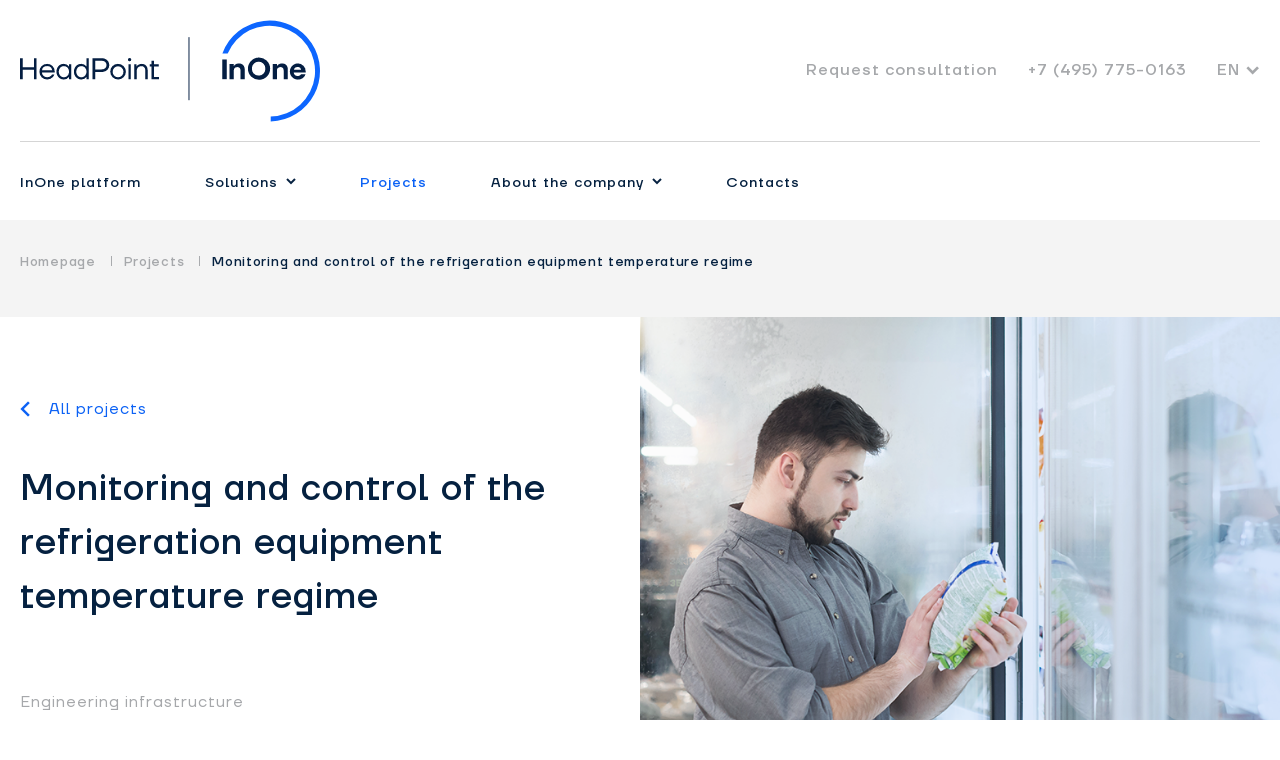

--- FILE ---
content_type: text/html; charset=utf-8
request_url: https://head-point.ru/en/projects/inone-industrial-iot-retail
body_size: 10754
content:
<!DOCTYPE html>
<html lang="en">
<head prefix="og: http://ogp.me/ns#">

    <title> Monitoring and control of the refrigeration equipment temperature regime</title>
    <meta charset="utf-8">
    <meta name="viewport" content="width=device-width, initial-scale=1.0">
    <meta property="og:title" content=" Monitoring and control of the refrigeration equipment temperature regime">
        <meta property="og:image" content="https://head-point.ru/media/img/sharing-hp-500.png">
    <meta property="og:type" content="website">
    <meta property="og:url" content="https://head-point.ru/en/projects/inone-industrial-iot-retail">

    
    <link rel="apple-touch-icon" sizes="57x57" href="/apple-icon-57x57.png">
    <link rel="apple-touch-icon" sizes="60x60" href="/apple-icon-60x60.png">
    <link rel="apple-touch-icon" sizes="72x72" href="/apple-icon-72x72.png">
    <link rel="apple-touch-icon" sizes="76x76" href="/apple-icon-76x76.png">
    <link rel="apple-touch-icon" sizes="114x114" href="/apple-icon-114x114.png">
    <link rel="apple-touch-icon" sizes="120x120" href="/apple-icon-120x120.png">
    <link rel="apple-touch-icon" sizes="144x144" href="/apple-icon-144x144.png">
    <link rel="apple-touch-icon" sizes="152x152" href="/apple-icon-152x152.png">
    <link rel="apple-touch-icon" sizes="180x180" href="/apple-icon-180x180.png">
    <link rel="icon" type="image/png" sizes="192x192" href="/android-icon-192x192.png">
    <link rel="icon" type="image/png" sizes="32x32" href="/favicon-32x32.png">
    <link rel="icon" type="image/png" sizes="96x96" href="/favicon-96x96.png">
    <link rel="icon" type="image/png" sizes="16x16" href="/favicon-16x16.png">
    <link rel="manifest" href="/manifest.json">
    <meta name="msapplication-TileColor" content="#ffffff">
    <meta name="msapplication-TileImage" content="/ms-icon-144x144.png">
    <meta name="yandex-verification" content="91f5b509f737d43a" />
    <link rel="shortcut icon" href="/favicon.ico" type="image/x-icon">
    <link rel="icon" href="/favicon.ico" type="image/x-icon">

    <meta name="theme-color" content="#0c62f5">
    

        <link href="/media/css/screen.min.css?v=1.2" rel="stylesheet">

    
    <script>
        window.REMODAL_GLOBALS = {
            DEFAULTS:
            {
                hashTracking: false
            }
        };
    </script>
    <script src="/media/js/scrollreveal.min.js"></script>
</head>
<body>
<header class="header">
    <div class="header-top">
        <div class="container">
            <div class="header-top__inner">
                <button class="header-top__hamburger hamburger hamburger--3dx" type="button" data-toggle-menu><span class="hamburger-box"><span class="hamburger-inner"></span></span></button>
                    <div class="header-top__logo"><a href="/en"><img src="/media/svg2img/logo.svg" alt="InOne by HeadPoint"></a></div>


                <div class="header-top__rightbar">

                    <div class="header-top__request"><button class="link-default" type="button" data-remodal-target="request">Request consultation</button></div>
                    <div class="header-top__phone"><a class="link-default" href="tel:74957750163">+7 (495) 775-0163</a></div>
                    <div class="header-top__lang">
                        <button class="link-default ui dropdown" type="button">
                                    <div class="menu"><span class="item active">EN</span><a class="item" href="/">RU</a></div>

                                    <span class="current">EN</span><i class="icon-arrow-down-sm"></i>

                        </button>
                    </div>
                </div>
            </div>
        </div>
    </div>
    <div class="header-bottom">
        <div class="header-bottom__inner container">
<nav class="header-bottom__navigation">
    <ul class="nav">
            <li class="nav__item">
                <a class="nav__link" href="/en/platform">InOne platform</a>
            </li>
            <li class="nav__item nav__item--has-child">
                <a class="nav__link" href="/en/solutions">Solutions</a>
                    <div class="subnav">
                        <ul class="subnav__list">
                                <li class="subnav__item">
                                    <a class="subnav__link" href="/en/solutions/video-monitoring">InOne. Unified Video Surveillance System</a>
                                </li>
                                <li class="subnav__item">
                                    <a class="subnav__link" href="/en/solutions/industry">InOne. Equipment Monitoring</a>
                                </li>
                                <li class="subnav__item">
                                    <a class="subnav__link" href="/en/solutions/banks">InOne. Cash Transaction Monitoring</a>
                                </li>
                        </ul>
                    </div>
            </li>
            <li class="nav__item nav__item--current">
                <a class="nav__link nav__item--current" href="/en/projects">Projects</a>
            </li>
            <li class="nav__item nav__item--has-child">
                <a class="nav__link" href="/en/about">About the company</a>
                    <div class="subnav">
                        <ul class="subnav__list">
                                <li class="subnav__item">
                                    <a class="subnav__link" href="/en/about/news">News</a>
                                </li>
                                <li class="subnav__item">
                                    <a class="subnav__link" href="/en/about/clients">Customers</a>
                                </li>
                                <li class="subnav__item">
                                    <a class="subnav__link" href="/en/about/partnership">Partners</a>
                                </li>
                                <li class="subnav__item">
                                    <a class="subnav__link" href="/en/about/vacancies">Job opportunities</a>
                                </li>
                                <li class="subnav__item">
                                    <a class="subnav__link" href="/en/about/certificates">Licenses and certificates</a>
                                </li>
                        </ul>
                    </div>
            </li>
            <li class="nav__item">
                <a class="nav__link" href="/en/contacts">Contacts</a>
            </li>
    </ul>
</nav>

        </div>
    </div>
</header>


    <main class="panel">
        <div class="wrapper">
            <div class="wrapper__inner">
    <div class="breadcrumbs">
        <div class="container">
            <ul class="bcrumbs-list">

                <li class="bcrumbs-list__item"><a href="/en" class="bcrumbs-list__link">Homepage</a></li>
            <li class="bcrumbs-list__item"><a class="bcrumbs-list__link" href="/en/projects">Projects</a></li>
                            <li class="bcrumbs-list__item"><span class="bcrumbs-list__link is-current">Monitoring and control of the refrigeration equipment temperature regime</span></li>
            </ul>
        </div>
    </div>


                <div class="p-projects">
                    
<div class="ph-full">
    <div class="ph-full__inner">
        <div class="ph-full__row">
            <div class="ph-full__col ph-full__col--content">
                <div class="ph-full__content-wrap">
                    <div class="ph-full__content">
                        <a class="ph-full__back" href="/projects">All projects</a>
                        <h1 class="ph-full__title">Monitoring and control of the refrigeration equipment temperature regime</h1>
                        <div class="ph-full__caption">Engineering infrastructure</div>
                    </div>
                </div>
            </div>
            <div class="ph-full__col ph-full__col--view">
                        <picture>
                <source srcset="/content/data/9/1/inone-industrial-iot-retail.png" type="image/png">
            <img src="/content/data/9/1/inone-industrial-iot-retail.png" alt="Monitoring and control of the refrigeration equipment temperature regime" />
        </picture>

            </div>
        </div>
    </div>
</div>
<section class="section indent-t">
    <div class="container">
        <ul class="grid-1-3">
            <li>
                <div class="card-simple">
                    <div class="card-simple__title">Customer</div>
                    <div class="card-simple__text static-content">
                        <p>Leading Russian food retail company. The company operates several retail chains: convenience stores, supermarkets, hypermarkets, Express Retail stores under different brands.</p>

<p>The Company operates more than 13,500&nbsp;stores with leading positions in&nbsp;Moscow and&nbsp;St.&nbsp;Petersburg, more than 40&nbsp;distribution centers and more than 3,500&nbsp;own trucks in&nbsp;the Russian Federation.</p>

                    </div>
                </div>
            </li>
            <li>
                <div class="card-simple">
                    <div class="card-simple__title">About project</div>
                    <div class="card-simple__text static-content">
                        <ul>
	<li>Integration of&nbsp;refrigeration equipment: 300,000+ automation units (monitoring units and refrigeration equipment controllers) in&nbsp;13,500&nbsp;stores in&nbsp;Russia</li>
	<li>Monitoring of&nbsp;operational parameters with the possibility of&nbsp;automatic adjustment and automatic notification of&nbsp;the Customer&rsquo;s staff about incorrect settings and operating modes of&nbsp;refrigeration equipment in&nbsp;the retail chain&rsquo;s stores</li>
	<li>Preservation of&nbsp;energy efficiency of&nbsp;automation and refrigeration equipment use</li>
	<li>Reducing the cost of&nbsp;repair, restoration and scheduled maintenance of&nbsp;automation and refrigeration equipment</li>
</ul>

                    </div>
                </div>
            </li>
            <li>
                <div class="card-simple">
                    <div class="card-simple__title">Goals</div>
                    <div class="card-simple__text static-content">
                        <p>Automated continuous monitoring of&nbsp;the configured parameters and operating modes of&nbsp;automation and refrigeration equipment for a&nbsp;limited period of&nbsp;time:</p>

<ul>
	<li>control of&nbsp;temperature and technological modes of&nbsp;automation and refrigeration equipment operation;</li>
	<li>identification of&nbsp;violations related to&nbsp;configuration of&nbsp;system controlled parameters and operation modes of&nbsp;automation and refrigeration equipment.</li>
</ul>

<p>Generation of&nbsp;control events in&nbsp;the Customer&rsquo;s monitoring system to&nbsp;change the settings of&nbsp;automation and refrigeration equipment parameters.</p>

<p>Possibility to&nbsp;define individual rules for identification of&nbsp;violations in&nbsp;the operation of&nbsp;automation and refrigeration equipment and options for response to&nbsp;arbitrary violations, including:</p>

<ul>
	<li>alerting supervising users (user groups) about identified abnormal situations;</li>
	<li>integration with Customer&rsquo;s corporate systems.</li>
</ul>

<p>Provision of&nbsp;reports on&nbsp;operation of&nbsp;automation and refrigeration equipment and status of&nbsp;the controlled in&nbsp;the System to&nbsp;users.</p>

                    </div>
                </div>
            </li>
        </ul>
    </div>
</section>
<section class="section section--divider">
    <div class="container"></div>
</section>


<section class="section">
    <div class="container">
            <h2 class="section-title clr-main">
                Features and implementation indicators
            </h2>
                    <div class="row row-grid-md row-text">
                    <div class="col-md-6">
                        <div class="static-content">
                            <p>Monitoring and control of&nbsp;operating parameters of&nbsp;more than 300,000&nbsp;units of&nbsp;automation and&nbsp;refrigeration equipment:</p>

<ul>
	<li>acquiring current status and&nbsp;operating indicators of&nbsp;refrigeration equipment;</li>
	<li>normalization of&nbsp;data received from equipment of&nbsp;different manufacturers of&nbsp;refrigeration equipment;</li>
	<li>generation of&nbsp;the&nbsp;list of&nbsp;operating parameters of&nbsp;automation and&nbsp;refrigeration equipment for&nbsp;control;</li>
	<li>generation of&nbsp;individual rules for control of&nbsp;main operating parameters of&nbsp;automation and refrigeration equipment, depending on&nbsp;the operation type and mode;</li>
	<li>automated identification of&nbsp;violations in&nbsp;settings and violations related to&nbsp;operation of&nbsp;connected equipment in&nbsp;specified operating mode of&nbsp;automation and refrigeration equipment;</li>
	<li>automated retrieval of&nbsp;information about current accidents from controllers.;</li>
	<li>sending alarm messages to&nbsp;the Customer&rsquo;s corporate systems in&nbsp;case of&nbsp;identification of&nbsp;violations and notification of&nbsp;supervising users (user groups) of&nbsp;the System;</li>
	<li>generation of&nbsp;tasks to&nbsp;change automation settings of&nbsp;refrigeration equipment;</li>
	<li>maintenance of&nbsp;service registers and reference tables necessary for the operation of&nbsp;the System.</li>
</ul>

                        </div>
                    </div>
                    <div class="col-md-6">
                        <div class="static-content">
                            <p>Interaction with internal corporate information systems:</p>

<ul>
	<li>retrieval of&nbsp;information about Customer&rsquo;s facilities from corporate systems;</li>
	<li>maintenance of&nbsp;reference tables and their alignment with Customer&rsquo;s corporate systems.</li>
</ul>

<p>Report generation:</p>

<ul>
	<li>preparation of&nbsp;data showcases for the generation of&nbsp;reports in&nbsp;specialized systems of&nbsp;the Customer;</li>
	<li>management of&nbsp;the System configuration parameters;</li>
	<li>uploading data to&nbsp;Excel and integration with SAP corporate reporting systems.</li>
</ul>

                        </div>
                    </div>
            </div>
    </div>
</section>


    <section class="section">
        <div class="container">
                <h2 class="section-title">
                    Architecture of&nbsp;refrigeration equipment operating temperature regime control system (general)
                </h2>
                            <div class="text-center">
                            <picture>
                <source srcset="/content/data/4/scheme_inone-industrial-iot-retail_01-eng.png" type="image/png">
            <img src="/content/data/4/scheme_inone-industrial-iot-retail_01-eng.png" alt="Architecture of refrigeration equipment operating temperature regime control system (general)" />
        </picture>

                </div>
        </div>
    </section>


    <section class="section">
        <div class="container">
                <h2 class="section-title">
                    Architecture of&nbsp;Customer&rsquo;s refrigeration equipment operating temperature regime control system
                </h2>
                            <div class="text-center">
                            <picture>
                <source srcset="/content/data/6/scheme_inone-industrial-iot-retail_02-eng.png" type="image/png">
            <img src="/content/data/6/scheme_inone-industrial-iot-retail_02-eng.png" alt="Architecture of Customer&#39;s refrigeration equipment operating temperature regime control system" />
        </picture>

                </div>
        </div>
    </section>
<section class="section bg-dark clr-white  space-v">
    <div class="container">
                    <div class="row row-grid-md row-text">
                    <div class="col-md-6">
                        <div class="static-content">
                            <ul>
	<li>Разработка первых на&nbsp;российском рынке методологии и&nbsp;стандартов контроля температурного режима холодильного оборудования по&nbsp;сценарию интернета вещей</li>
	<li>Создание базы для быстрого и&nbsp;эффективного внедрения проектов по&nbsp;сценарию интернета вещей в&nbsp;будущем</li>
	<li>Доработка существующих интегрируемых информационных систем с&nbsp;целью создания единой цифровой экосистемы</li>
	<li>Настройка логики обработки поступающих данных от&nbsp;холодильного оборудования</li>
	<li>Создание &laquo;умных сценариев&raquo; обнаружения важных и&nbsp;критичных инцидентов</li>
	<li>Адаптация ПО&nbsp;под IT-ландшафт заказчика</li>
</ul>

                        </div>
                    </div>
                    <div class="col-md-6">
                        <div class="static-content">
                            <ul>
	<li>Круглосуточный непрерывный мониторинг параметров температурных режимов всего парка холодильного оборудования Заказчика</li>
	<li>Автоматизированная настройка установленных параметров температурных режимов оборудования, в&nbsp;случае отклонения от&nbsp;заданных параметров</li>
	<li>Достоверный контроль коэффициента энергоэффективности оборудования позволил снизить затраты на&nbsp;электроэнергию, что приносит экономическую пользу компании в&nbsp;краткосрочной перспективе и&nbsp;демонстрирует заботу об&nbsp;экологии Планеты и&nbsp;ответственное, бережное ведение бизнеса</li>
	<li>Автоматическое обнаружение нарушений в&nbsp;настройках температурных режимов оборудования и&nbsp;контроль аварий</li>
	<li>Оповещение сервисных организаций и&nbsp;ответственного персонала в&nbsp;режиме реального времени в&nbsp;случае нештатных ситуаций с&nbsp;холодильным оборудованием (аварийные ситуации, потеря связи с&nbsp;устройством, нарушение температурного режима, отсутствие части показателей телеметрии и т. д.) и&nbsp;ответственного персонала в&nbsp;нештатной ситуации с&nbsp;обслуживающими сервисными организациями</li>
</ul>

                        </div>
                    </div>
            </div>
    </div>
</section>

<div class="swiper swiper--arrows-left" data-swiper-default>
    <div class="swiper-container">
        <div class="swiper-wrapper">
                <div class="swiper-slide">
                    <div class="sw-slide">
                        <div class="sw-slide__img-col">
                                    <picture>
                <source srcset="/content/data/2/0/inone-banking-video.png" type="image/png">
            <img src="/content/data/2/0/inone-banking-video.png" alt="Cash Transaction Monitoring" />
        </picture>

                        </div>

                        <div class="sw-slide__content-col">
                            <div class="card-swiper">

                                <div class="card-swiper__caption">Banks, Video surveillance, Safety</div>
                                <div class="card-swiper__title">
                                    Cash Transaction Monitoring
                                </div>
                                <div class="card-swiper__row">
                                    <div class="card-swiper__btn-col"><a class="btn btn--main" href="/en/projects/inone-banking-video">More</a></div>
                                    <div class="card-swiper__btn-col"><a class="btn btn--border" href="/en/projects">All projects</a></div>
                                </div>
                            </div>
                        </div>
                    </div>
                </div>
                <div class="swiper-slide">
                    <div class="sw-slide">
                        <div class="sw-slide__img-col">
                                    <picture>
                <source srcset="/content/data/6/6/inone-market.png" type="image/png">
            <img src="/content/data/6/6/inone-market.png" alt="Video monitoring and incident response system" />
        </picture>

                        </div>

                        <div class="sw-slide__content-col">
                            <div class="card-swiper">

                                <div class="card-swiper__caption">Retail, Video surveillance, Safety</div>
                                <div class="card-swiper__title">
                                    Video monitoring and incident response system
                                </div>
                                <div class="card-swiper__row">
                                    <div class="card-swiper__btn-col"><a class="btn btn--main" href="/en/projects/inone-market">More</a></div>
                                    <div class="card-swiper__btn-col"><a class="btn btn--border" href="/en/projects">All projects</a></div>
                                </div>
                            </div>
                        </div>
                    </div>
                </div>
        </div>
        <div class="swiper-arrow swiper-arrow--prev"><i class="icon-arrow-left-lg"></i></div>
        <div class="swiper-arrow swiper-arrow--next"><i class="icon-arrow-right-lg"></i></div>
    </div>
</div>


                </div>
<footer class="footer">
    <div class="prefooter space-v bg-main clr-white">
        <div class="container">
            <div class="request-block">
                <div class="request-block__row row row-grid-md">
                    <div class="request-block__col request-block__col--text col-md-6">
                        <div class="request-block__content">
                            <h2 class="request-block__title">
                                Do&nbsp;you have a&nbsp;project for&nbsp;us or&nbsp;you need a&nbsp;consultation?
                            </h2>
                            <div class="request-block__caption">
                                Our expert will contact you and answer all your questions
                            </div>
                        </div>
                    </div>

                    <div class="request-block__col request-block__col--form col-md-6">
                        <form class="form" method="post" action="/consultation">
                            <input type="hidden" value="Consultation form in footer" name="Source" />
                            <div class="form__field-group">
                                <div class="form__item floatl floatl--white js-floatl">
                                    <label class="floatl__label">Name</label>
                                    <input class="floatl__input input-line input-line--white" name="Username" type="text" data-val="true" data-val-required placeholder="Name">
                                </div>

                                <div class="form__row">
                                    <div class="row">
                                        <div class="col-sm-6">
                                            <div class="form__item floatl floatl--white js-floatl">
                                                <label class="floatl__label">Company</label>
                                                <input class="floatl__input input-line input-line--white" name="Company" type="text" data-val="true" data-val-required placeholder="Company">
                                            </div>
                                        </div>
                                        <div class="col-sm-6">
                                            <div class="form__item floatl floatl--white js-floatl">
                                                <label class="floatl__label">Position</label>
                                                <input class="floatl__input input-line input-line--white" name="Position" type="text" data-val="true" data-val-required placeholder="Position">
                                            </div>
                                        </div>
                                    </div>
                                </div>

                                <div class="form__row">
                                    <div class="row">
                                        <div class="col-sm-6">
                                            <div class="form__item floatl floatl--white js-floatl">
                                                <label class="floatl__label">Email</label>
                                                <input class="floatl__input input-line input-line--white" name="Email" type="email" data-val="true" data-val-required data-val-email placeholder="Email">
                                            </div>
                                        </div>
                                        <div class="col-sm-6">
                                            <div class="form__item floatl floatl--white js-floatl">
                                                <label class="floatl__label">Phone</label>
                                                <input class="floatl__input input-line input-line--white" name="Phone" type="tel" data-val="true" data-val-required placeholder="Phone">
                                            </div>
                                        </div>
                                    </div>
                                </div>
                                <div class="form__item floatl floatl--white floatl--multiline js-floatl" style="height: auto;">
                                    <label class="floatl__label">Your message</label>
                                    <textarea class="floatl__input input-line input-line--white" row="3" name="Text" placeholder="Your message"></textarea>
                                </div>
                            </div>

                            <div class="form__privacy">
                                <label class="checkbox">
                                    <input type="checkbox" name="privacy" required="" />
                                    <span>
                                        By clicking on the button, you consent to the processing of personal data and agree to the <a class="link-line" href="/en/privacy">privacy policy</a>.
                                        
                                    </span>
                                    
                                </label>
                            </div>

                            <button class="form__submit btn btn--border btn--white btn-status btn-status--white" type="submit">
                                <span class="text">Send</span><span class="spinner"></span>
                            </button>
                        </form>
                    </div>
                </div>
            </div>
        </div>
    </div>
    <div class="footer-top">
        <div class="footer-top__inner container">
            <div class="ft-grid">
<div class="ft-grid__col ft-grid__col--nav">
    <div class="ft-nav">
            <div class="ft-nav__col">
        <ul class="ft-nav__list">
                <li class="ft-nav__item"><a class="ft-nav__link" href="/en/platform">InOne platform</a></li>
                <li class="ft-nav__item"><a class="ft-nav__link" href="/en/solutions">Solutions</a></li>
                <li class="ft-nav__item"><a class="ft-nav__link" href="/en/solutions/video-monitoring">InOne. Unified Video Surveillance System</a></li>
                <li class="ft-nav__item"><a class="ft-nav__link" href="/en/solutions/industry">InOne. Equipment Monitoring</a></li>
                <li class="ft-nav__item"><a class="ft-nav__link" href="/en/solutions/banks">InOne. Cash Transaction Monitoring</a></li>
                <li class="ft-nav__item"><a class="ft-nav__link" href="/en/projects">Projects</a></li>
        </ul>
    </div>

            <div class="ft-nav__col">
        <ul class="ft-nav__list">
                <li class="ft-nav__item"><a class="ft-nav__link" href="/en/about">About the company</a></li>
                <li class="ft-nav__item"><a class="ft-nav__link" href="/en/about/news">News</a></li>
                <li class="ft-nav__item"><a class="ft-nav__link" href="/en/about/clients">Customers</a></li>
                <li class="ft-nav__item"><a class="ft-nav__link" href="/en/about/partnership">Partners</a></li>
                <li class="ft-nav__item"><a class="ft-nav__link" href="/en/about/vacancies">Job opportunities</a></li>
                <li class="ft-nav__item"><a class="ft-nav__link" href="/en/about/certificates">Licenses and certificates</a></li>
                <li class="ft-nav__item"><a class="ft-nav__link" href="/en/contacts">Contacts</a></li>
        </ul>
    </div>


    </div>
</div>


                <div class="ft-grid__col ft-grid__col--connection">
                    <div class="footer-subscribe">
                        <div class="footer-subscribe__title">Stay tuned!</div>

                        <div class="footer-subscribe__form">
                            
                            <form class="form-subscribe" method="POST" action="https://cp.unisender.com/ru/subscribe?hash=6mdy7teadooi1mnn5wj1aaahjh6kb9fd6qys1h3scsyna4ypu7kty" name="subscribtion_form">
                                <div class="form-subscribe__input-w">
                                    <input class="floatl__input input-default subscribe-form-item__control subscribe-form-item__control--input-email" name="email" type="text" data-val="true" data-val-required data-val-email placeholder="Your e-mail adress">
                                </div>
                                <button class="form-subscribe__submit subscribe-form-item__btn subscribe-form-item__btn--btn-submit" type="submit"><i class="icon-arrow-right-lg"></i></button>
                                <input type="hidden" name="charset" value="UTF-8">
                                <input type="hidden" name="default_list_id" value="19631325">
                                <input type="hidden" name="overwrite" value="2">
                                <input type="hidden" name="is_v5" value="1">
                            </form>
                        </div>

                        <div class="footer-subscribe__caption">We send news and cases about IIoT in Russia</div>
                    </div>
                    <div class="footer-info">
                        <div class="footer-info__logo-w">
                            <a href="https://reestr.digital.gov.ru/reestr/304942/?sphrase_id=1440296" target="_blank">
                                        <picture>
                <source srcset="/media/img/registry-logo.png" type="image/png">
            <img src="/media/img/registry-logo.png" alt="Герб России" />
        </picture>

                            </a>
                        </div>

                        <div class="footer-info__content">
                            <div class="footer-info__intro">Russian product.</div>

                            <div class="footer-info__row">
                                <div class="footer-info__col footer-info__col--desc">
                                    <p>
                                        <a class="link-default" href="https://reestr.digital.gov.ru/reestr/304942/?sphrase_id=1440296" target="_blank">InOne platform is included in the unified register of Russian SOFTWARE</a>
                                    </p>
                                </div>

                                <div class="footer-info__col footer-info__col--social">
                                    <div class="social">
                                        
                                        <div class="social__item">
                                            <a class="social__link" href="https://www.youtube.com/channel/UCrdIS41STfTtOCrxolB1Q4g" target="_blank">
                                                <i class="icon-youtube"></i>
                                            </a>
                                        </div>


                                            <div class="social__item">
                                                <a class="social__link" href=" https://vk.com/headpoint_llc" target="_blank">
                                                    <i class="icon-vk"></i>
                                                </a>
                                            </div>
                                                                                    <div class="social__item">
                                                <a class="social__link" href="https://t.me/headpoint_llc" target="_blank">
                                                    <i class="icon-telegram"></i>
                                                </a>
                                            </div>
                                    </div>
                                </div>
                            </div>
                        </div>
                    </div>

                    <div class="footer-info footer-info--skolkovo">
                        <div class="footer-info__logo-w">
                            <a href="https://sk.ru/" target="_blank">
        <picture>
                <source srcset="/media/img/logo-Skolkovo-EN.png" type="image/png">
            <img src="/media/img/logo-Skolkovo-EN.png" alt="Skolkovo" />
        </picture>
                            </a>
                        </div>

                        <div class="footer-info__content">
                            <div class="footer-info__intro">
                                <a class="link-default" href="https://sk.ru/" target="_blank">Resident of the Skolkovo Innovation Center</a>
                                <p class="mt-3">Head Point LLC, TIN 7704503123, PSRN 1037739904707</p>
                            </div> 
                        </div>
                    </div>
                    
                    <div class="footer-info footer-info--skolkovo">
                        <div class="footer-info__logo-w">
                            <a href="https://ncc.ru/" target="_blank">
                                <img src="/media/img/ncc.svg" alt="NCC logo" />
                                
                            </a>
                        </div>

                        <div class="footer-info__content">
                            <div class="footer-info__intro">
                                <a class="link-default" href="https://ncc.ru/" target="_blank">Part of the NCC </a>
                            </div> 
                        </div>
                    </div>
                </div>
            </div>

            <a class="footer-top__booklet link-default" href="/media/pdf/headpoint-booklet_2019.pdf" target="_blank">
                <i class="icon-document mr-2"></i>
                Download HeadPoint brochure
            </a>
        </div>
    </div>
    <div class="footer-bot">
        <div class="footer-bot__inner container">
            <div class="footer-bot__copyright">© HeadPoint, 2026 г. All rights reserved</div>
                <div class="footer-bot__dev">developed by — dotorg</div>
        </div>
    </div>
</footer>
            </div>
<div class="remodal remodal--sm" data-remodal-id="request">
    <button class="remodal__close" type="button" data-remodal-action="close"><i class="icon-close"></i></button>

    <form class="form" action="/consultation" method="post">
        <input type="hidden" value="Consultation form in popup" name="Source" />
        <div class="form__title">Request consultation</div>

        <div class="form__field-group">
            <div class="form__item floatl js-floatl">
                <label class="floatl__label">Name</label>
                <input class="floatl__input input-line" name="Username" type="text" data-val="true" data-val-required placeholder="Name">
            </div>
            <div class="form__item floatl js-floatl">
                <label class="floatl__label">Company</label>
                <input class="floatl__input input-line" name="Company" type="text" data-val="true" data-val-required placeholder="Company">
            </div>
            <div class="form__item floatl js-floatl">
                <label class="floatl__label">Position</label>
                <input class="floatl__input input-line" name="Position" type="text" data-val="true" data-val-required placeholder="Position">
            </div>
            <div class="form__item floatl js-floatl">
                <label class="floatl__label">Email</label>
                <input class="floatl__input input-line" name="Email" type="email" data-val="true" data-val-required data-val-email placeholder="Email">
            </div>
            <div class="form__item floatl js-floatl">
                <label class="floatl__label">Phone</label>
                <input class="floatl__input input-line" name="Phone" type="tel" data-val="true" data-val-required placeholder="Phone">
            </div>
            <div class="form__item floatl floatl--multiline js-floatl" style="height: auto;">
                <label class="floatl__label">Your message</label>
                <textarea class="floatl__input input-line" row="3" name="Text" placeholder="Your message"></textarea>
            </div>
        </div>

        <div class="form__privacy">
            <label class="checkbox">
                <input type="checkbox" name="privacy" required="" />
                <span>
                    By clicking on the button, you consent to the processing of personal data and agree to the <a class="link-line" href="/en/privacy">privacy policy</a>.
                    
                </span>
            </label>
        </div>

        <button class="form__submit btn btn--border btn-status" type="submit">
            <span class="text">Send</span>
            <span class="spinner"></span>
        </button>
    </form>
</div>



        </div>
    </main>
<div class="m-sidebar">
    <div class="m-sidebar__inner">
        <div class="m-sidebar__main">
            <ul class="m-nav">
                    <li class="m-nav__item" >
                            <a class="m-nav__link" href="/en/platform">InOne platform</a>
                    </li>
                    <li class="m-nav__item has-child" data-msub-opener>
                            <span class="m-nav__link">Solutions</span>
                            <div class="m-subnav">
                                <div class="m-subnav__item">
                                    <a class="m-subnav__link" href="/en/solutions">To section</a>
                                </div>
                                    <div class="m-subnav__item">
                                        <a class="m-subnav__link" href="/en/solutions/video-monitoring">InOne. Unified Video Surveillance System</a>
                                    </div>
                                    <div class="m-subnav__item">
                                        <a class="m-subnav__link" href="/en/solutions/industry">InOne. Equipment Monitoring</a>
                                    </div>
                                    <div class="m-subnav__item">
                                        <a class="m-subnav__link" href="/en/solutions/banks">InOne. Cash Transaction Monitoring</a>
                                    </div>
                            </div>
                    </li>
                    <li class="m-nav__item is-current" >
                            <a class="m-nav__link" href="/en/projects">Projects</a>
                    </li>
                    <li class="m-nav__item has-child" data-msub-opener>
                            <span class="m-nav__link">About the company</span>
                            <div class="m-subnav">
                                <div class="m-subnav__item">
                                    <a class="m-subnav__link" href="/en/about">To section</a>
                                </div>
                                    <div class="m-subnav__item">
                                        <a class="m-subnav__link" href="/en/about/news">News</a>
                                    </div>
                                    <div class="m-subnav__item">
                                        <a class="m-subnav__link" href="/en/about/clients">Customers</a>
                                    </div>
                                    <div class="m-subnav__item">
                                        <a class="m-subnav__link" href="/en/about/partnership">Partners</a>
                                    </div>
                                    <div class="m-subnav__item">
                                        <a class="m-subnav__link" href="/en/about/vacancies">Job opportunities</a>
                                    </div>
                                    <div class="m-subnav__item">
                                        <a class="m-subnav__link" href="/en/about/certificates">Licenses and certificates</a>
                                    </div>
                            </div>
                    </li>
                    <li class="m-nav__item" >
                            <a class="m-nav__link" href="/en/contacts">Contacts</a>
                    </li>
            </ul>
        </div>
        <div class="m-sidebar__footer">
            <div class="m-sidebar__links"><a class="link-default" href="tel:+74957777777"> <i class="icon-phone mr-2"></i><span>+7 (495) 775-0163</span></a></div><button class="btn btn--main m-sidebar__btn" type="button" data-remodal-target="request"><span>Request consultation</span></button>
        </div>
    </div>
</div>


    <script src="/media/js/bundle.min.js" defer></script>

<!-- Yandex.Metrika counter -->
<script type="text/javascript">
    (function (m, e, t, r, i, k, a) {
    m[i] = m[i] || function () { (m[i].a = m[i].a || []).push(arguments) };
        m[i].l = 1 * new Date(); k = e.createElement(t), a = e.getElementsByTagName(t)[0], k.async = 1, k.src = r, a.parentNode.insertBefore(k, a)
    })
        (window, document, "script", "https://mc.yandex.ru/metrika/tag.js", "ym");

    ym(56875603, "init", {
        clickmap: true,
        trackLinks: true,
        accurateTrackBounce: true,
        webvisor: true
    });
</script>
<noscript><div><img src="https://mc.yandex.ru/watch/56875603" style="position:absolute; left:-9999px;" alt="" /></div></noscript>
<!-- /Yandex.Metrika counter -->
    
</body>
</html>


--- FILE ---
content_type: text/css
request_url: https://head-point.ru/media/css/screen.min.css?v=1.2
body_size: 54878
content:
@charset "UTF-8";@font-face{font-family:gulp-svg-font;src:url(../../media/fonts/svg-font/gulp-svg-font.eot);src:url(../../media/fonts/svg-font/gulp-svg-font.eot?#iefix) format("eot"),url(../../media/fonts/svg-font/gulp-svg-font.woff) format("woff"),url(../../media/fonts/svg-font/gulp-svg-font.ttf) format("truetype"),url(../../media/fonts/svg-font/gulp-svg-font.svg#gulp-svg-font) format("svg")}.attach__button:before,.card-simple__text ol ol>li:before,.card-simple__text ol ul>li:before,.card-simple__text ul ol>li:before,.card-simple__text ul ul>li:before,.card-uniq__more:after,.icon-arrow-down-lg:before,.icon-arrow-down-sm:before,.icon-arrow-left-lg:before,.icon-arrow-right-lg:before,.icon-arrow-right-sm:before,.icon-attach:before,.icon-checkmark:before,.icon-close:before,.icon-document:before,.icon-dot:before,.icon-fb:before,.icon-phone:before,.icon-telegram:before,.icon-vk:before,.icon-youtube:before,.list-circle>li:before,.nav__item--has-child .nav__link:after,.nice-select:after,.ph-full__back:before,.ph-simple__back:before,.section-head__more a:after,.static-content ol ol>li:before,.static-content ol ul>li:before,.static-content ul ol>li:before,.static-content ul ul>li:before,label.checkbox [type=checkbox]:checked+span:after,label.checkbox [type=checkbox]:not(:checked)+span:after{font-family:gulp-svg-font;-webkit-font-smoothing:antialiased;-moz-osx-font-smoothing:grayscale;font-style:normal;font-variant:normal;font-weight:400;text-decoration:none;text-transform:none}.icon-arrow-down-lg:before{content:"\e001"}.icon-arrow-down-sm:before{content:"\e002"}.icon-arrow-left-lg:before{content:"\e003"}.icon-arrow-right-lg:before{content:"\e004"}.icon-arrow-right-sm:before{content:"\e005"}.icon-attach:before{content:"\e006"}.icon-checkmark:before{content:"\e007"}.icon-close:before{content:"\e008"}.icon-document:before{content:"\e009"}.icon-dot:before{content:"\e00a"}.icon-fb:before{content:"\e00b"}.icon-phone:before{content:"\e00c"}.icon-telegram:before{content:"\e00d"}.icon-vk:before{content:"\e00e"}.icon-youtube:before{content:"\e00f"}.bg-main{background-color:#0c62f5}.bg-dark{background-color:#052140}.bg-gray{background-color:#f4f4f4}.clr-white{color:#fff}.clr-main{color:#0c62f5}@font-face{font-family:firs-reg;src:url(../fonts/TTFirsNeue-Regular.eot);src:url(../fonts/TTFirsNeue-Regular.eot?#iefix) format("embedded-opentype"),url(../fonts/TTFirsNeue-Regular.woff) format("woff"),url(../fonts/TTFirsNeue-Regular.ttf) format("truetype");font-weight:400;font-style:normal}@font-face{font-family:firs-medium;src:url(../fonts/TTFirsNeue-Medium.eot);src:url(../fonts/TTFirsNeue-Medium.eot?#iefix) format("embedded-opentype"),url(../fonts/TTFirsNeue-Medium.woff) format("woff"),url(../fonts/TTFirsNeue-Medium.ttf) format("truetype");font-weight:400;font-style:normal}.card-swiper__title,.form__title,.h1-like,.projects-head__title,.request-block__title,.section-head__title,.section-title,h1{font-family:firs-medium;font-weight:400;font-size:40px}.card-example__title,.card-numerable__title,.card-potential__title,.card-project__title,.card-simple__title,.card-solution__title,.card-uniq__title,.h2-like,h2{font-family:firs-medium;font-weight:400;font-size:24px}.card-project__type,.card-swiper__caption,.h3-like,h3{font-family:firs-medium;font-weight:400;font-size:18px}.h4-like,h4{font-family:firs-medium;font-weight:400;font-size:16px}.card-swiper__title,.form__title,.h1-like,.projects-head__title,.request-block__title,.section-head__title,.section-title,h1{letter-spacing:1px;line-height:1.5}.card-example__title,.card-numerable__title,.card-potential__title,.card-project__title,.card-simple__title,.card-solution__title,.card-uniq__title,.h2-like,h2{letter-spacing:.75px}p+p{margin-top:20px}b,strong{font-weight:400}.card-simple__text,.static-content,b,strong{font-family:firs-medium}.card-simple__text>:first-child,.static-content>:first-child{margin-top:0}.card-simple__text ol ol,.card-simple__text ol ul,.card-simple__text ul ol,.card-simple__text ul ul,.static-content ol ol,.static-content ol ul,.static-content ul ol,.static-content ul ul{margin-top:18px;margin-left:-30px}.card-simple__text div strong,.static-content div strong{display:block;font-size:16px;margin-bottom:10px}.card-simple__text b,.card-simple__text strong,.static-content b,.static-content strong{font-size:20px}.card-simple__text img,.static-content img{display:block;margin:40px 0}.card-simple__text p,.static-content p{margin:24px 0}.card-simple__text a:not(.btn),.static-content a:not(.btn){color:#0c62f5;transition:color .2s}.card-simple__text a:not(.btn):focus,.card-simple__text a:not(.btn):hover,.static-content a:not(.btn):focus,.static-content a:not(.btn):hover{color:#084ec6}.card-simple__text .btn,.static-content .btn{margin-top:20px}*{box-sizing:border-box;padding:0;margin:0}:after,:before{box-sizing:inherit}html{-webkit-text-size-adjust:100%}body{min-width:320px;font:16px/1.62 firs-reg,sans-serif;color:#052140;letter-spacing:1px}picture,svg{display:block}svg{pointer-events:none}img{max-width:100%;height:auto;border:0;vertical-align:middle}li,ul{list-style:none}a,input,textarea{color:inherit;font-family:inherit}a{font-size:inherit;text-decoration:none}textarea{resize:none}table{border-collapse:collapse;border-spacing:0}td,th{padding:0}i{display:inline-block;font:normal normal normal 16px/1 gulp-svg-font;vertical-align:middle}i.icon-flip{transform:scaleX(-1)}i.icon-flip-y{transform:scaleY(-1)}i.icon-sm{font-size:8px}i.icon-lg{font-size:32px}.sprite-arrow{background-position:0 0;height:29px}.sprite-arrow,.sprite-phone{background-image:url(../img/sprite.png);display:inline-block;vertical-align:middle;width:27px}.sprite-phone{background-position:-27px 0;height:27px}.overflow-container{overflow:auto;-webkit-overflow-scrolling:touch}.video-16-9{position:relative;padding-bottom:56.25%;height:0;overflow:hidden}.video-16-9 iframe{position:absolute;top:0;left:0;width:100%;height:100%}.row-grid-xs [class*=col-]+[class*=col-]{margin-top:20px}.row-grid-sm [class*=col-]+[class*=col-]{margin-top:40px}.row-grid-md [class*=col-]+[class*=col-]{margin-top:60px}.row-grid-lg [class*=col-]+[class*=col-]{margin-top:70px}.row-grid-xl [class*=col-]+[class*=col-]{margin-top:80px}[class*=row-grid] [class*=col-xs-]+[class*=col-xs-]{margin-top:0}.container-fluid{position:relative;margin-left:auto;margin-right:auto;padding-right:22px;padding-left:22px}.row{display:-ms-flexbox;display:flex;-ms-flex-wrap:wrap;flex-wrap:wrap;margin-right:-22px;margin-left:-22px}.no-gutters{margin-right:0;margin-left:0}.no-gutters>.col,.no-gutters>[class*=col-]{padding-right:0;padding-left:0}.col,.col-1,.col-2,.col-3,.col-4,.col-5,.col-6,.col-7,.col-8,.col-9,.col-10,.col-11,.col-12,.col-lg,.col-lg-1,.col-lg-2,.col-lg-3,.col-lg-4,.col-lg-5,.col-lg-6,.col-lg-7,.col-lg-8,.col-lg-9,.col-lg-10,.col-lg-11,.col-lg-12,.col-md,.col-md-1,.col-md-2,.col-md-3,.col-md-4,.col-md-5,.col-md-6,.col-md-7,.col-md-8,.col-md-9,.col-md-10,.col-md-11,.col-md-12,.col-sl,.col-sl-1,.col-sl-2,.col-sl-3,.col-sl-4,.col-sl-5,.col-sl-6,.col-sl-7,.col-sl-8,.col-sl-9,.col-sl-10,.col-sl-11,.col-sl-12,.col-sm,.col-sm-1,.col-sm-2,.col-sm-3,.col-sm-4,.col-sm-5,.col-sm-6,.col-sm-7,.col-sm-8,.col-sm-9,.col-sm-10,.col-sm-11,.col-sm-12,.col-sp,.col-sp-1,.col-sp-2,.col-sp-3,.col-sp-4,.col-sp-5,.col-sp-6,.col-sp-7,.col-sp-8,.col-sp-9,.col-sp-10,.col-sp-11,.col-sp-12,.col-xl,.col-xl-1,.col-xl-2,.col-xl-3,.col-xl-4,.col-xl-5,.col-xl-6,.col-xl-7,.col-xl-8,.col-xl-9,.col-xl-10,.col-xl-11,.col-xl-12{position:relative;width:100%;min-height:1px;padding-right:22px;padding-left:22px}.col{-ms-flex-preferred-size:0;flex-basis:0;-ms-flex-positive:1;flex-grow:1;max-width:100%}.col-auto{-ms-flex:0 0 auto;flex:0 0 auto;width:auto}.col-1{-ms-flex:0 0 8.3333333333%;flex:0 0 8.3333333333%;max-width:8.3333333333%}.col-2{-ms-flex:0 0 16.6666666667%;flex:0 0 16.6666666667%;max-width:16.6666666667%}.col-3{-ms-flex:0 0 25%;flex:0 0 25%;max-width:25%}.col-4{-ms-flex:0 0 33.3333333333%;flex:0 0 33.3333333333%;max-width:33.3333333333%}.col-5{-ms-flex:0 0 41.6666666667%;flex:0 0 41.6666666667%;max-width:41.6666666667%}.col-6{-ms-flex:0 0 50%;flex:0 0 50%;max-width:50%}.col-7{-ms-flex:0 0 58.3333333333%;flex:0 0 58.3333333333%;max-width:58.3333333333%}.col-8{-ms-flex:0 0 66.6666666667%;flex:0 0 66.6666666667%;max-width:66.6666666667%}.col-9{-ms-flex:0 0 75%;flex:0 0 75%;max-width:75%}.col-10{-ms-flex:0 0 83.3333333333%;flex:0 0 83.3333333333%;max-width:83.3333333333%}.col-11{-ms-flex:0 0 91.6666666667%;flex:0 0 91.6666666667%;max-width:91.6666666667%}.col-12{-ms-flex:0 0 100%;flex:0 0 100%;max-width:100%}.pull-0{right:auto}.pull-1{right:8.3333333333%}.pull-2{right:16.6666666667%}.pull-3{right:25%}.pull-4{right:33.3333333333%}.pull-5{right:41.6666666667%}.pull-6{right:50%}.pull-7{right:58.3333333333%}.pull-8{right:66.6666666667%}.pull-9{right:75%}.pull-10{right:83.3333333333%}.pull-11{right:91.6666666667%}.pull-12{right:100%}.push-0{left:auto}.push-1{left:8.3333333333%}.push-2{left:16.6666666667%}.push-3{left:25%}.push-4{left:33.3333333333%}.push-5{left:41.6666666667%}.push-6{left:50%}.push-7{left:58.3333333333%}.push-8{left:66.6666666667%}.push-9{left:75%}.push-10{left:83.3333333333%}.push-11{left:91.6666666667%}.push-12{left:100%}.offset-1{margin-left:8.3333333333%}.offset-2{margin-left:16.6666666667%}.offset-3{margin-left:25%}.offset-4{margin-left:33.3333333333%}.offset-5{margin-left:41.6666666667%}.offset-6{margin-left:50%}.offset-7{margin-left:58.3333333333%}.offset-8{margin-left:66.6666666667%}.offset-9{margin-left:75%}.offset-10{margin-left:83.3333333333%}.offset-11{margin-left:91.6666666667%}.clearfix:after{display:block;content:"";clear:both}.d-none{display:none!important}.d-inline{display:inline!important}.d-inline-block{display:inline-block!important}.d-block{display:block!important}.d-table{display:table!important}.d-table-cell{display:table-cell!important}.d-flex{display:-ms-flexbox!important;display:flex!important}.d-inline-flex{display:-ms-inline-flexbox!important;display:inline-flex!important}.float-left{float:left!important}.float-right{float:right!important}.float-none{float:none!important}.sr-only{position:absolute;width:1px;height:1px;padding:0;margin:-1px;overflow:hidden;clip:rect(0,0,0,0);border:0}.sr-only-focusable.nice-select.open,.sr-only-focusable:active,.sr-only-focusable:focus{position:static;width:auto;height:auto;margin:0;overflow:visible;clip:auto}.w-25{width:25%!important}.w-50{width:50%!important}.w-75{width:75%!important}.w-100{width:100%!important}.h-25{height:25%!important}.h-50{height:50%!important}.h-75{height:75%!important}.h-100{height:100%!important}.mw-100{max-width:100%!important}.mh-100{max-height:100%!important}.m-0{margin:0!important}.mt-0{margin-top:0!important}.mr-0{margin-right:0!important}.mb-0{margin-bottom:0!important}.ml-0,.mx-0{margin-left:0!important}.mx-0{margin-right:0!important}.my-0{margin-top:0!important;margin-bottom:0!important}.m-1{margin:.25rem!important}.mt-1{margin-top:.25rem!important}.mr-1{margin-right:.25rem!important}.mb-1{margin-bottom:.25rem!important}.ml-1,.mx-1{margin-left:.25rem!important}.mx-1{margin-right:.25rem!important}.my-1{margin-top:.25rem!important;margin-bottom:.25rem!important}.m-2{margin:.5rem!important}.mt-2{margin-top:.5rem!important}.mr-2{margin-right:.5rem!important}.mb-2{margin-bottom:.5rem!important}.ml-2,.mx-2{margin-left:.5rem!important}.mx-2{margin-right:.5rem!important}.my-2{margin-top:.5rem!important;margin-bottom:.5rem!important}.m-3{margin:1rem!important}.mt-3{margin-top:1rem!important}.mr-3{margin-right:1rem!important}.mb-3{margin-bottom:1rem!important}.ml-3,.mx-3{margin-left:1rem!important}.mx-3{margin-right:1rem!important}.my-3{margin-top:1rem!important;margin-bottom:1rem!important}.m-4{margin:1.5rem!important}.mt-4{margin-top:1.5rem!important}.mr-4{margin-right:1.5rem!important}.mb-4{margin-bottom:1.5rem!important}.ml-4,.mx-4{margin-left:1.5rem!important}.mx-4{margin-right:1.5rem!important}.my-4{margin-top:1.5rem!important;margin-bottom:1.5rem!important}.m-5{margin:3rem!important}.mt-5{margin-top:3rem!important}.mr-5{margin-right:3rem!important}.mb-5{margin-bottom:3rem!important}.ml-5,.mx-5{margin-left:3rem!important}.mx-5{margin-right:3rem!important}.my-5{margin-top:3rem!important;margin-bottom:3rem!important}.p-0{padding:0!important}.pt-0{padding-top:0!important}.pr-0{padding-right:0!important}.pb-0{padding-bottom:0!important}.pl-0,.px-0{padding-left:0!important}.px-0{padding-right:0!important}.py-0{padding-top:0!important;padding-bottom:0!important}.p-1{padding:.25rem!important}.pt-1{padding-top:.25rem!important}.pr-1{padding-right:.25rem!important}.pb-1{padding-bottom:.25rem!important}.pl-1,.px-1{padding-left:.25rem!important}.px-1{padding-right:.25rem!important}.py-1{padding-top:.25rem!important;padding-bottom:.25rem!important}.p-2{padding:.5rem!important}.pt-2{padding-top:.5rem!important}.pr-2{padding-right:.5rem!important}.pb-2{padding-bottom:.5rem!important}.pl-2,.px-2{padding-left:.5rem!important}.px-2{padding-right:.5rem!important}.py-2{padding-top:.5rem!important;padding-bottom:.5rem!important}.p-3{padding:1rem!important}.pt-3{padding-top:1rem!important}.pr-3{padding-right:1rem!important}.pb-3{padding-bottom:1rem!important}.pl-3,.px-3{padding-left:1rem!important}.px-3{padding-right:1rem!important}.py-3{padding-top:1rem!important;padding-bottom:1rem!important}.p-4{padding:1.5rem!important}.pt-4{padding-top:1.5rem!important}.pr-4{padding-right:1.5rem!important}.pb-4{padding-bottom:1.5rem!important}.pl-4,.px-4{padding-left:1.5rem!important}.px-4{padding-right:1.5rem!important}.py-4{padding-top:1.5rem!important;padding-bottom:1.5rem!important}.p-5{padding:3rem!important}.pt-5{padding-top:3rem!important}.pr-5{padding-right:3rem!important}.pb-5{padding-bottom:3rem!important}.pl-5,.px-5{padding-left:3rem!important}.px-5{padding-right:3rem!important}.py-5{padding-top:3rem!important;padding-bottom:3rem!important}.m-auto{margin:auto!important}.mt-auto{margin-top:auto!important}.mr-auto{margin-right:auto!important}.mb-auto{margin-bottom:auto!important}.ml-auto,.mx-auto{margin-left:auto!important}.mx-auto{margin-right:auto!important}.my-auto{margin-top:auto!important;margin-bottom:auto!important}.text-justify{text-align:justify!important}.text-nowrap{white-space:nowrap!important}.text-truncate{overflow:hidden;text-overflow:ellipsis;white-space:nowrap}.text-left{text-align:left!important}.text-right{text-align:right!important}.text-center{text-align:center!important}.text-lowercase{text-transform:lowercase!important}.text-uppercase{text-transform:uppercase!important}.text-capitalize{text-transform:capitalize!important}.font-weight-normal{font-weight:400}.font-weight-bold{font-weight:700}.font-italic{font-style:italic}.text-white{color:#fff!important}.text-muted{color:#636c72!important}a.text-muted:focus,a.text-muted:hover{color:#4b5257!important}.text-primary{color:#0275d8!important}a.text-primary:focus,a.text-primary:hover{color:#025aa5!important}.text-success{color:#5cb85c!important}a.text-success:focus,a.text-success:hover{color:#449d44!important}.text-info{color:#5bc0de!important}a.text-info:focus,a.text-info:hover{color:#31b0d5!important}.text-warning{color:#f0ad4e!important}a.text-warning:focus,a.text-warning:hover{color:#ec971f!important}.text-danger{color:#d9534f!important}a.text-danger:focus,a.text-danger:hover{color:#c9302c!important}.text-gray-dark{color:#292b2c!important}a.text-gray-dark:focus,a.text-gray-dark:hover{color:#101112!important}.text-hide{font:0/0 a;color:transparent;text-shadow:none;background-color:transparent;border:0}.invisible{visibility:hidden!important}.hidden-xl-down,.hidden-xs-up,.visible-print-block,.visible-print-inline,.visible-print-inline-block{display:none!important}.swiper-container{margin:0 auto;position:relative;overflow:hidden;list-style:none;padding:0;z-index:1}.swiper-container-no-flexbox .swiper-slide{float:left}.swiper-container-vertical>.swiper-wrapper{-ms-flex-direction:column;flex-direction:column}.swiper-wrapper{position:relative;width:100%;height:100%;z-index:1;display:-ms-flexbox;display:flex;transition-property:transform;box-sizing:content-box}.swiper-container-android .swiper-slide,.swiper-wrapper{transform:translateZ(0)}.swiper-container-multirow>.swiper-wrapper{-ms-flex-wrap:wrap;flex-wrap:wrap}.swiper-container-free-mode>.swiper-wrapper{transition-timing-function:ease-out;margin:0 auto}.swiper-slide{-ms-flex-negative:0;flex-shrink:0;width:100%;height:100%;position:relative;transition-property:transform}.swiper-slide-invisible-blank{visibility:hidden}.swiper-container-autoheight,.swiper-container-autoheight .swiper-slide{height:auto}.swiper-container-autoheight .swiper-wrapper{-ms-flex-align:start;align-items:flex-start;transition-property:transform,height}.swiper-container-3d{perspective:1200px}.swiper-container-3d .swiper-cube-shadow,.swiper-container-3d .swiper-slide,.swiper-container-3d .swiper-slide-shadow-bottom,.swiper-container-3d .swiper-slide-shadow-left,.swiper-container-3d .swiper-slide-shadow-right,.swiper-container-3d .swiper-slide-shadow-top,.swiper-container-3d .swiper-wrapper{transform-style:preserve-3d}.swiper-container-3d .swiper-slide-shadow-bottom,.swiper-container-3d .swiper-slide-shadow-left,.swiper-container-3d .swiper-slide-shadow-right,.swiper-container-3d .swiper-slide-shadow-top{position:absolute;left:0;top:0;width:100%;height:100%;pointer-events:none;z-index:10}.swiper-container-3d .swiper-slide-shadow-left{background-image:linear-gradient(270deg,rgba(0,0,0,.5),transparent)}.swiper-container-3d .swiper-slide-shadow-right{background-image:linear-gradient(90deg,rgba(0,0,0,.5),transparent)}.swiper-container-3d .swiper-slide-shadow-top{background-image:linear-gradient(0deg,rgba(0,0,0,.5),transparent)}.swiper-container-3d .swiper-slide-shadow-bottom{background-image:linear-gradient(180deg,rgba(0,0,0,.5),transparent)}.swiper-container-wp8-horizontal,.swiper-container-wp8-horizontal>.swiper-wrapper{-ms-touch-action:pan-y;touch-action:pan-y}.swiper-container-wp8-vertical,.swiper-container-wp8-vertical>.swiper-wrapper{-ms-touch-action:pan-x;touch-action:pan-x}.swiper-button-next,.swiper-button-prev{position:absolute;top:50%;width:27px;height:44px;margin-top:-22px;z-index:10;cursor:pointer;background-size:27px 44px;background-position:50%;background-repeat:no-repeat}.swiper-button-next.swiper-button-disabled,.swiper-button-prev.swiper-button-disabled{opacity:.35;cursor:auto;pointer-events:none}.swiper-button-prev,.swiper-container-rtl .swiper-button-next{background-image:url("data:image/svg+xml;charset=utf-8,%3Csvg xmlns='http://www.w3.org/2000/svg' viewBox='0 0 27 44'%3E%3Cpath d='M0 22L22 0l2.1 2.1L4.2 22l19.9 19.9L22 44 0 22z' fill='%23007aff'/%3E%3C/svg%3E");left:10px;right:auto}.swiper-button-next,.swiper-container-rtl .swiper-button-prev{background-image:url("data:image/svg+xml;charset=utf-8,%3Csvg xmlns='http://www.w3.org/2000/svg' viewBox='0 0 27 44'%3E%3Cpath d='M27 22L5 44l-2.1-2.1L22.8 22 2.9 2.1 5 0l22 22z' fill='%23007aff'/%3E%3C/svg%3E");right:10px;left:auto}.swiper-button-prev.swiper-button-white,.swiper-container-rtl .swiper-button-next.swiper-button-white{background-image:url("data:image/svg+xml;charset=utf-8,%3Csvg xmlns='http://www.w3.org/2000/svg' viewBox='0 0 27 44'%3E%3Cpath d='M0 22L22 0l2.1 2.1L4.2 22l19.9 19.9L22 44 0 22z' fill='%23fff'/%3E%3C/svg%3E")}.swiper-button-next.swiper-button-white,.swiper-container-rtl .swiper-button-prev.swiper-button-white{background-image:url("data:image/svg+xml;charset=utf-8,%3Csvg xmlns='http://www.w3.org/2000/svg' viewBox='0 0 27 44'%3E%3Cpath d='M27 22L5 44l-2.1-2.1L22.8 22 2.9 2.1 5 0l22 22z' fill='%23fff'/%3E%3C/svg%3E")}.swiper-button-prev.swiper-button-black,.swiper-container-rtl .swiper-button-next.swiper-button-black{background-image:url("data:image/svg+xml;charset=utf-8,%3Csvg xmlns='http://www.w3.org/2000/svg' viewBox='0 0 27 44'%3E%3Cpath d='M0 22L22 0l2.1 2.1L4.2 22l19.9 19.9L22 44 0 22z'/%3E%3C/svg%3E")}.swiper-button-next.swiper-button-black,.swiper-container-rtl .swiper-button-prev.swiper-button-black{background-image:url("data:image/svg+xml;charset=utf-8,%3Csvg xmlns='http://www.w3.org/2000/svg' viewBox='0 0 27 44'%3E%3Cpath d='M27 22L5 44l-2.1-2.1L22.8 22 2.9 2.1 5 0l22 22z'/%3E%3C/svg%3E")}.swiper-button-lock{display:none}.swiper-pagination{position:absolute;text-align:center;transition:opacity .3s;transform:translateZ(0);z-index:10}.swiper-pagination.swiper-pagination-hidden{opacity:0}.swiper-container-horizontal>.swiper-pagination-bullets,.swiper-pagination-custom,.swiper-pagination-fraction{bottom:10px;left:0;width:100%}.swiper-pagination-bullets-dynamic{overflow:hidden;font-size:0}.swiper-pagination-bullets-dynamic .swiper-pagination-bullet{transform:scale(.33);position:relative}.swiper-pagination-bullets-dynamic .swiper-pagination-bullet-active,.swiper-pagination-bullets-dynamic .swiper-pagination-bullet-active-main{transform:scale(1)}.swiper-pagination-bullets-dynamic .swiper-pagination-bullet-active-prev{transform:scale(.66)}.swiper-pagination-bullets-dynamic .swiper-pagination-bullet-active-prev-prev{transform:scale(.33)}.swiper-pagination-bullets-dynamic .swiper-pagination-bullet-active-next{transform:scale(.66)}.swiper-pagination-bullets-dynamic .swiper-pagination-bullet-active-next-next{transform:scale(.33)}.swiper-pagination-bullet{width:8px;height:8px;display:inline-block;border-radius:100%;background:#000;opacity:.2}button.swiper-pagination-bullet{border:none;margin:0;padding:0;box-shadow:none;appearance:none}.swiper-pagination-clickable .swiper-pagination-bullet{cursor:pointer}.swiper-pagination-bullet-active{opacity:1;background:#007aff}.swiper-container-vertical>.swiper-pagination-bullets{right:10px;top:50%;transform:translate3d(0,-50%,0)}.swiper-container-vertical>.swiper-pagination-bullets .swiper-pagination-bullet{margin:6px 0;display:block}.swiper-container-vertical>.swiper-pagination-bullets.swiper-pagination-bullets-dynamic{top:50%;transform:translateY(-50%);width:8px}.swiper-container-vertical>.swiper-pagination-bullets.swiper-pagination-bullets-dynamic .swiper-pagination-bullet{display:inline-block;transition:transform .2s,top .2s}.swiper-container-horizontal>.swiper-pagination-bullets .swiper-pagination-bullet{margin:0 4px}.swiper-container-horizontal>.swiper-pagination-bullets.swiper-pagination-bullets-dynamic{left:50%;transform:translateX(-50%);white-space:nowrap}.swiper-container-horizontal>.swiper-pagination-bullets.swiper-pagination-bullets-dynamic .swiper-pagination-bullet{transition:transform .2s,left .2s}.swiper-container-horizontal.swiper-container-rtl>.swiper-pagination-bullets-dynamic .swiper-pagination-bullet{transition:transform .2s,right .2s}.swiper-pagination-progressbar{background:rgba(0,0,0,.25);position:absolute}.swiper-pagination-progressbar .swiper-pagination-progressbar-fill{background:#007aff;position:absolute;left:0;top:0;width:100%;height:100%;transform:scale(0);transform-origin:left top}.swiper-container-rtl .swiper-pagination-progressbar .swiper-pagination-progressbar-fill{transform-origin:right top}.swiper-container-horizontal>.swiper-pagination-progressbar,.swiper-container-vertical>.swiper-pagination-progressbar.swiper-pagination-progressbar-opposite{width:100%;height:4px;left:0;top:0}.swiper-container-horizontal>.swiper-pagination-progressbar.swiper-pagination-progressbar-opposite,.swiper-container-vertical>.swiper-pagination-progressbar{width:4px;height:100%;left:0;top:0}.swiper-pagination-white .swiper-pagination-bullet-active{background:#fff}.swiper-pagination-progressbar.swiper-pagination-white{background:hsla(0,0%,100%,.25)}.swiper-pagination-progressbar.swiper-pagination-white .swiper-pagination-progressbar-fill{background:#fff}.swiper-pagination-black .swiper-pagination-bullet-active{background:#000}.swiper-pagination-progressbar.swiper-pagination-black{background:rgba(0,0,0,.25)}.swiper-pagination-progressbar.swiper-pagination-black .swiper-pagination-progressbar-fill{background:#000}.swiper-pagination-lock{display:none}.swiper-scrollbar{border-radius:10px;position:relative;-ms-touch-action:none;background:rgba(0,0,0,.1)}.swiper-container-horizontal>.swiper-scrollbar{position:absolute;left:1%;bottom:3px;z-index:50;height:5px;width:98%}.swiper-container-vertical>.swiper-scrollbar{position:absolute;right:3px;top:1%;z-index:50;width:5px;height:98%}.swiper-scrollbar-drag{height:100%;width:100%;position:relative;background:rgba(0,0,0,.5);border-radius:10px;left:0;top:0}.swiper-scrollbar-cursor-drag{cursor:move}.swiper-scrollbar-lock{display:none}.swiper-zoom-container{width:100%;height:100%;display:-ms-flexbox;display:flex;-ms-flex-pack:center;justify-content:center;-ms-flex-align:center;align-items:center;text-align:center}.swiper-zoom-container>canvas,.swiper-zoom-container>img,.swiper-zoom-container>svg{max-width:100%;max-height:100%;object-fit:contain}.swiper-slide-zoomed{cursor:move}.swiper-lazy-preloader{width:42px;height:42px;position:absolute;left:50%;top:50%;margin-left:-21px;margin-top:-21px;z-index:10;transform-origin:50%;animation:p 1s steps(12) infinite}.swiper-lazy-preloader:after{display:block;content:"";width:100%;height:100%;background-image:url("data:image/svg+xml;charset=utf-8,%3Csvg viewBox='0 0 120 120' xmlns='http://www.w3.org/2000/svg' xmlns:xlink='http://www.w3.org/1999/xlink'%3E%3Cdefs%3E%3Cpath id='a' stroke='%236c6c6c' stroke-width='11' stroke-linecap='round' d='M60 7v20'/%3E%3C/defs%3E%3Cuse xlink:href='%23a' opacity='.27'/%3E%3Cuse xlink:href='%23a' opacity='.27' transform='rotate(30 60 60)'/%3E%3Cuse xlink:href='%23a' opacity='.27' transform='rotate(60 60 60)'/%3E%3Cuse xlink:href='%23a' opacity='.27' transform='rotate(90 60 60)'/%3E%3Cuse xlink:href='%23a' opacity='.27' transform='rotate(120 60 60)'/%3E%3Cuse xlink:href='%23a' opacity='.27' transform='rotate(150 60 60)'/%3E%3Cuse xlink:href='%23a' opacity='.37' transform='rotate(180 60 60)'/%3E%3Cuse xlink:href='%23a' opacity='.46' transform='rotate(210 60 60)'/%3E%3Cuse xlink:href='%23a' opacity='.56' transform='rotate(240 60 60)'/%3E%3Cuse xlink:href='%23a' opacity='.66' transform='rotate(270 60 60)'/%3E%3Cuse xlink:href='%23a' opacity='.75' transform='rotate(300 60 60)'/%3E%3Cuse xlink:href='%23a' opacity='.85' transform='rotate(330 60 60)'/%3E%3C/svg%3E");background-position:50%;background-size:100%;background-repeat:no-repeat}.swiper-lazy-preloader-white:after{background-image:url("data:image/svg+xml;charset=utf-8,%3Csvg viewBox='0 0 120 120' xmlns='http://www.w3.org/2000/svg' xmlns:xlink='http://www.w3.org/1999/xlink'%3E%3Cdefs%3E%3Cpath id='a' stroke='%23fff' stroke-width='11' stroke-linecap='round' d='M60 7v20'/%3E%3C/defs%3E%3Cuse xlink:href='%23a' opacity='.27'/%3E%3Cuse xlink:href='%23a' opacity='.27' transform='rotate(30 60 60)'/%3E%3Cuse xlink:href='%23a' opacity='.27' transform='rotate(60 60 60)'/%3E%3Cuse xlink:href='%23a' opacity='.27' transform='rotate(90 60 60)'/%3E%3Cuse xlink:href='%23a' opacity='.27' transform='rotate(120 60 60)'/%3E%3Cuse xlink:href='%23a' opacity='.27' transform='rotate(150 60 60)'/%3E%3Cuse xlink:href='%23a' opacity='.37' transform='rotate(180 60 60)'/%3E%3Cuse xlink:href='%23a' opacity='.46' transform='rotate(210 60 60)'/%3E%3Cuse xlink:href='%23a' opacity='.56' transform='rotate(240 60 60)'/%3E%3Cuse xlink:href='%23a' opacity='.66' transform='rotate(270 60 60)'/%3E%3Cuse xlink:href='%23a' opacity='.75' transform='rotate(300 60 60)'/%3E%3Cuse xlink:href='%23a' opacity='.85' transform='rotate(330 60 60)'/%3E%3C/svg%3E")}.swiper-container .swiper-notification{position:absolute;left:0;top:0;pointer-events:none;opacity:0;z-index:-1000}.swiper-container-fade.swiper-container-free-mode .swiper-slide{transition-timing-function:ease-out}.swiper-container-fade .swiper-slide{pointer-events:none;transition-property:opacity}.swiper-container-fade .swiper-slide .swiper-slide{pointer-events:none}.swiper-container-fade .swiper-slide-active,.swiper-container-fade .swiper-slide-active .swiper-slide-active{pointer-events:auto}.swiper-container-cube{overflow:visible}.swiper-container-cube .swiper-slide{pointer-events:none;backface-visibility:hidden;z-index:1;visibility:hidden;transform-origin:0 0;width:100%;height:100%}.swiper-container-cube .swiper-slide .swiper-slide{pointer-events:none}.swiper-container-cube.swiper-container-rtl .swiper-slide{transform-origin:100% 0}.swiper-container-cube .swiper-slide-active,.swiper-container-cube .swiper-slide-active .swiper-slide-active{pointer-events:auto}.swiper-container-cube .swiper-slide-active,.swiper-container-cube .swiper-slide-next,.swiper-container-cube .swiper-slide-next+.swiper-slide,.swiper-container-cube .swiper-slide-prev{pointer-events:auto;visibility:visible}.swiper-container-cube .swiper-slide-shadow-bottom,.swiper-container-cube .swiper-slide-shadow-left,.swiper-container-cube .swiper-slide-shadow-right,.swiper-container-cube .swiper-slide-shadow-top{z-index:0;backface-visibility:hidden}.swiper-container-cube .swiper-cube-shadow{position:absolute;left:0;bottom:0;width:100%;height:100%;background:#000;opacity:.6;filter:blur(50px);z-index:0}.swiper-container-flip{overflow:visible}.swiper-container-flip .swiper-slide{pointer-events:none;backface-visibility:hidden;z-index:1}.swiper-container-flip .swiper-slide .swiper-slide{pointer-events:none}.swiper-container-flip .swiper-slide-active,.swiper-container-flip .swiper-slide-active .swiper-slide-active{pointer-events:auto}.swiper-container-flip .swiper-slide-shadow-bottom,.swiper-container-flip .swiper-slide-shadow-left,.swiper-container-flip .swiper-slide-shadow-right,.swiper-container-flip .swiper-slide-shadow-top{z-index:0;backface-visibility:hidden}.swiper-container-coverflow .swiper-wrapper{-ms-perspective:1200px}.remodal__close{position:absolute;top:30px;right:30px;transform-origin:50% 50%;color:#a6a8ab;line-height:1;transition:all .3s}.remodal__close i{font-size:24px}.remodal__close:focus,.remodal__close:hover{transform:rotate(180deg)}html.remodal-is-locked{overflow:hidden;-ms-touch-action:none;touch-action:none}.remodal,[data-remodal-id]{display:none;overflow:hidden}.remodal-overlay{position:fixed;z-index:9999;top:-5000px;right:-5000px;bottom:-5000px;left:-5000px;display:none}.remodal-wrapper{position:fixed;z-index:10000;top:0;right:0;bottom:0;left:0;display:none;overflow:auto;text-align:center;-webkit-overflow-scrolling:touch}.remodal-wrapper:after{display:inline-block;height:100%;margin-left:-.05em;content:""}.remodal-overlay,.remodal-wrapper{backface-visibility:hidden}.remodal{position:relative;outline:none;-webkit-text-size-adjust:100%;-ms-text-size-adjust:100%;text-size-adjust:100%}.remodal-is-initialized{display:inline-block}.remodal-bg.remodal-is-opened,.remodal-bg.remodal-is-opening{filter:blur(3px)}.remodal-overlay{background:rgba(0,0,0,.5)}.remodal-overlay.remodal-is-closing,.remodal-overlay.remodal-is-opening{animation-duration:.3s;animation-fill-mode:forwards}.remodal-overlay.remodal-is-opening{animation-name:w}.remodal-overlay.remodal-is-closing{animation-name:B}.remodal-wrapper{padding:10px 10px 0}.remodal{box-sizing:border-box;width:100%;margin-bottom:10px;padding:74px 50px 50px;transform:translateZ(0);color:#2b2e38;background:#fff}.remodal .form{max-width:420px}.remodal.remodal-is-closing,.remodal.remodal-is-opening{animation-duration:.3s;animation-fill-mode:forwards}.remodal.remodal-is-opening{animation-name:a}.remodal.remodal-is-closing{animation-name:b}.remodal,.remodal-wrapper:after{vertical-align:middle}.remodal-close{position:absolute;top:0;left:0;display:block;overflow:visible;width:35px;height:35px;margin:0;padding:0;cursor:pointer;transition:color .2s;text-decoration:none;color:#95979c;border:0;outline:0;background:transparent}.remodal-close:focus,.remodal-close:hover{color:#2b2e38}.remodal-close:before{font-family:Arial,Helvetica CY,Nimbus Sans L,sans-serif!important;font-size:25px;line-height:35px;position:absolute;top:0;left:0;display:block;width:35px;content:"×";text-align:center}.remodal-cancel,.remodal-confirm{font:inherit;display:inline-block;overflow:visible;min-width:110px;margin:0;padding:12px 0;cursor:pointer;transition:background .2s;text-align:center;vertical-align:middle;text-decoration:none;border:0;outline:0}.remodal-confirm{color:#fff;background:#81c784}.remodal-confirm:focus,.remodal-confirm:hover{background:#66bb6a}.remodal-cancel{color:#fff;background:#e57373}.remodal-cancel:focus,.remodal-cancel:hover{background:#ef5350}.remodal-cancel::-moz-focus-inner,.remodal-close::-moz-focus-inner,.remodal-confirm::-moz-focus-inner{padding:0;border:0}@keyframes a{0%{transform:scale(1.05);opacity:0}to{transform:none;opacity:1}}@keyframes b{0%{transform:scale(1);opacity:1}to{transform:scale(.95);opacity:0}}.lt-ie9 .remodal-overlay{background:#2b2e38}.lt-ie9 .remodal{width:700px}.slideout-menu{position:fixed;top:0;bottom:0;width:256px;min-height:100vh;overflow-y:scroll;-webkit-overflow-scrolling:touch;z-index:0;display:none}.slideout-menu-left{left:0}.slideout-menu-right{right:0}.slideout-panel{position:relative;z-index:1;will-change:transform;background-color:#fff;min-height:100vh}.slideout-open,.slideout-open .slideout-panel,.slideout-open body{overflow:hidden}.slideout-open .slideout-menu{display:block}.panel--inverse{background:#052140}.panel:before{content:"";display:block;background-color:transparent;transition:background-color .5s ease-in-out}.panel-open:before{position:absolute;top:0;bottom:0;width:100%;background-color:rgba(0,0,0,.5);z-index:99}@keyframes c{0%{transform:scale(.7)}45%{transform:scale(1.05)}80%{transform:scale(.95)}to{transform:scale(1)}}@keyframes d{0%{transform:scale(1);opacity:1}to{transform:scale(.5);opacity:0}}@keyframes e{0%{top:19px;left:1px;width:0}54%{top:17px;left:2px;width:0}70%{top:35px;left:-6px;width:50px}84%{top:48px;left:21px;width:17px}to{top:45px;left:14px;width:25px}}@keyframes f{0%{top:54px;right:46px;width:0}65%{top:54px;right:46px;width:0}84%{top:35px;right:0;width:55px}to{top:38px;right:8px;width:47px}}@keyframes g{0%{transform:rotate(-45deg)}5%{transform:rotate(-45deg)}12%{transform:rotate(-405deg)}to{transform:rotate(-405deg)}}@keyframes h{0%{margin-top:26px;transform:scale(.4);opacity:0}50%{margin-top:26px;transform:scale(.4);opacity:0}80%{margin-top:-6px;transform:scale(1.15)}to{margin-top:0;transform:scale(1);opacity:1}}@keyframes i{0%{transform:rotateX(100deg);opacity:0}to{transform:rotateX(0deg);opacity:1}}body.swal2-toast-shown.swal2-has-input>.swal2-container>.swal2-toast{-ms-flex-direction:column;flex-direction:column;-ms-flex-align:stretch;align-items:stretch}body.swal2-toast-shown.swal2-has-input>.swal2-container>.swal2-toast .swal2-actions{-ms-flex:1;flex:1;-ms-flex-item-align:stretch;-ms-grid-row-align:stretch;align-self:stretch;-ms-flex-pack:end;justify-content:flex-end;height:2.2em}body.swal2-toast-shown.swal2-has-input>.swal2-container>.swal2-toast .swal2-loading{-ms-flex-pack:center;justify-content:center}body.swal2-toast-shown.swal2-has-input>.swal2-container>.swal2-toast .swal2-input{height:2em;margin:.3125em auto;font-size:1em}body.swal2-toast-shown.swal2-has-input>.swal2-container>.swal2-toast .swal2-validationerror{font-size:1em}body.swal2-toast-shown>.swal2-container{position:fixed;background-color:transparent}body.swal2-toast-shown>.swal2-container.swal2-shown{background-color:transparent}body.swal2-toast-shown>.swal2-container.swal2-top{top:0;right:auto;bottom:auto;left:50%;transform:translateX(-50%)}body.swal2-toast-shown>.swal2-container.swal2-top-end,body.swal2-toast-shown>.swal2-container.swal2-top-right{top:0;right:0;bottom:auto;left:auto}body.swal2-toast-shown>.swal2-container.swal2-top-left,body.swal2-toast-shown>.swal2-container.swal2-top-start{top:0;right:auto;bottom:auto;left:0}body.swal2-toast-shown>.swal2-container.swal2-center-left,body.swal2-toast-shown>.swal2-container.swal2-center-start{top:50%;right:auto;bottom:auto;left:0;transform:translateY(-50%)}body.swal2-toast-shown>.swal2-container.swal2-center{top:50%;right:auto;bottom:auto;left:50%;transform:translate(-50%,-50%)}body.swal2-toast-shown>.swal2-container.swal2-center-end,body.swal2-toast-shown>.swal2-container.swal2-center-right{top:50%;right:0;bottom:auto;left:auto;transform:translateY(-50%)}body.swal2-toast-shown>.swal2-container.swal2-bottom-left,body.swal2-toast-shown>.swal2-container.swal2-bottom-start{top:auto;right:auto;bottom:0;left:0}body.swal2-toast-shown>.swal2-container.swal2-bottom{top:auto;right:auto;bottom:0;left:50%;transform:translateX(-50%)}body.swal2-toast-shown>.swal2-container.swal2-bottom-end,body.swal2-toast-shown>.swal2-container.swal2-bottom-right{top:auto;right:0;bottom:0;left:auto}.swal2-popup.swal2-toast{-ms-flex-align:center;align-items:center;width:auto;padding:.625em;box-shadow:0 0 10px #d9d9d9;overflow-y:hidden}.swal2-popup.swal2-toast,.swal2-popup.swal2-toast .swal2-header{-ms-flex-direction:row;flex-direction:row}.swal2-popup.swal2-toast .swal2-title{-ms-flex-pack:start;justify-content:flex-start;margin:0 .6em;font-size:1em}.swal2-popup.swal2-toast .swal2-close{position:static}.swal2-popup.swal2-toast .swal2-content{-ms-flex-pack:start;justify-content:flex-start;font-size:1em}.swal2-popup.swal2-toast .swal2-icon{width:32px;min-width:32px;height:32px;margin:0}.swal2-popup.swal2-toast .swal2-icon.swal2-success .swal2-success-ring{width:32px;height:32px}.swal2-popup.swal2-toast .swal2-icon.swal2-info,.swal2-popup.swal2-toast .swal2-icon.swal2-question,.swal2-popup.swal2-toast .swal2-icon.swal2-warning{font-size:26px;line-height:32px}.swal2-popup.swal2-toast .swal2-icon.swal2-error [class^=swal2-x-mark-line]{top:14px;width:22px}.swal2-popup.swal2-toast .swal2-icon.swal2-error [class^=swal2-x-mark-line][class$=left]{left:5px}.swal2-popup.swal2-toast .swal2-icon.swal2-error [class^=swal2-x-mark-line][class$=right]{right:5px}.swal2-popup.swal2-toast .swal2-actions{height:auto;margin:0 .3125em}.swal2-popup.swal2-toast .swal2-styled{margin:0 .3125em;padding:.3125em .625em;font-size:1em}.swal2-popup.swal2-toast .swal2-styled:focus{box-shadow:0 0 0 1px #fff,0 0 0 2px rgba(50,100,150,.4)}.swal2-popup.swal2-toast .swal2-success{border-color:#a5dc86}.swal2-popup.swal2-toast .swal2-success [class^=swal2-success-circular-line]{position:absolute;width:32px;height:45px;transform:rotate(45deg);border-radius:50%}.swal2-popup.swal2-toast .swal2-success [class^=swal2-success-circular-line][class$=left]{top:-4px;left:-15px;transform:rotate(-45deg);transform-origin:32px 32px;border-radius:64px 0 0 64px}.swal2-popup.swal2-toast .swal2-success [class^=swal2-success-circular-line][class$=right]{top:-4px;left:15px;transform-origin:0 32px;border-radius:0 64px 64px 0}.swal2-popup.swal2-toast .swal2-success .swal2-success-ring{width:32px;height:32px}.swal2-popup.swal2-toast .swal2-success .swal2-success-fix{top:0;left:7px;width:7px;height:43px}.swal2-popup.swal2-toast .swal2-success [class^=swal2-success-line]{height:5px}.swal2-popup.swal2-toast .swal2-success [class^=swal2-success-line][class$=tip]{top:18px;left:3px;width:12px}.swal2-popup.swal2-toast .swal2-success [class^=swal2-success-line][class$=long]{top:15px;right:3px;width:22px}.swal2-popup.swal2-toast.swal2-show{animation:j .5s}.swal2-popup.swal2-toast.swal2-hide{animation:k .2s forwards}.swal2-popup.swal2-toast .swal2-animate-success-icon .swal2-success-line-tip{animation:l .75s}.swal2-popup.swal2-toast .swal2-animate-success-icon .swal2-success-line-long{animation:m .75s}@keyframes j{0%{transform:translateY(-10px) rotate(2deg);opacity:0}33%{transform:translateY(0) rotate(-2deg);opacity:.5}66%{transform:translateY(5px) rotate(2deg);opacity:.7}to{transform:translateY(0) rotate(0);opacity:1}}@keyframes k{0%{opacity:1}33%{opacity:.5}to{transform:rotate(1deg);opacity:0}}@keyframes l{0%{top:9px;left:1px;width:0}54%{top:2px;left:2px;width:0}70%{top:10px;left:-4px;width:26px}84%{top:17px;left:12px;width:8px}to{top:18px;left:3px;width:12px}}@keyframes m{0%{top:26px;right:22px;width:0}65%{top:20px;right:15px;width:0}84%{top:15px;right:0;width:18px}to{top:15px;right:3px;width:22px}}body.swal2-shown:not(.swal2-no-backdrop):not(.swal2-toast-shown),html.swal2-shown:not(.swal2-no-backdrop):not(.swal2-toast-shown){height:auto;overflow-y:hidden}body.swal2-no-backdrop .swal2-shown{top:auto;right:auto;bottom:auto;left:auto;background-color:transparent}body.swal2-no-backdrop .swal2-shown>.swal2-modal{box-shadow:0 0 10px rgba(0,0,0,.4)}body.swal2-no-backdrop .swal2-shown.swal2-top{top:0;left:50%;transform:translateX(-50%)}body.swal2-no-backdrop .swal2-shown.swal2-top-left,body.swal2-no-backdrop .swal2-shown.swal2-top-start{top:0;left:0}body.swal2-no-backdrop .swal2-shown.swal2-top-end,body.swal2-no-backdrop .swal2-shown.swal2-top-right{top:0;right:0}body.swal2-no-backdrop .swal2-shown.swal2-center{top:50%;left:50%;transform:translate(-50%,-50%)}body.swal2-no-backdrop .swal2-shown.swal2-center-left,body.swal2-no-backdrop .swal2-shown.swal2-center-start{top:50%;left:0;transform:translateY(-50%)}body.swal2-no-backdrop .swal2-shown.swal2-center-end,body.swal2-no-backdrop .swal2-shown.swal2-center-right{top:50%;right:0;transform:translateY(-50%)}body.swal2-no-backdrop .swal2-shown.swal2-bottom{bottom:0;left:50%;transform:translateX(-50%)}body.swal2-no-backdrop .swal2-shown.swal2-bottom-left,body.swal2-no-backdrop .swal2-shown.swal2-bottom-start{bottom:0;left:0}body.swal2-no-backdrop .swal2-shown.swal2-bottom-end,body.swal2-no-backdrop .swal2-shown.swal2-bottom-right{right:0;bottom:0}.swal2-container{display:-ms-flexbox;display:flex;position:fixed;top:0;right:0;bottom:0;left:0;-ms-flex-direction:row;flex-direction:row;-ms-flex-align:center;align-items:center;-ms-flex-pack:center;justify-content:center;padding:10px;background-color:transparent;z-index:999999;overflow-x:hidden;-webkit-overflow-scrolling:touch}.swal2-container.swal2-top{-ms-flex-align:start;align-items:flex-start}.swal2-container.swal2-top-left,.swal2-container.swal2-top-start{-ms-flex-align:start;align-items:flex-start;-ms-flex-pack:start;justify-content:flex-start}.swal2-container.swal2-top-end,.swal2-container.swal2-top-right{-ms-flex-align:start;align-items:flex-start;-ms-flex-pack:end;justify-content:flex-end}.swal2-container.swal2-center{-ms-flex-align:center;align-items:center}.swal2-container.swal2-center-left,.swal2-container.swal2-center-start{-ms-flex-align:center;align-items:center;-ms-flex-pack:start;justify-content:flex-start}.swal2-container.swal2-center-end,.swal2-container.swal2-center-right{-ms-flex-align:center;align-items:center;-ms-flex-pack:end;justify-content:flex-end}.swal2-container.swal2-bottom{-ms-flex-align:end;align-items:flex-end}.swal2-container.swal2-bottom-left,.swal2-container.swal2-bottom-start{-ms-flex-align:end;align-items:flex-end;-ms-flex-pack:start;justify-content:flex-start}.swal2-container.swal2-bottom-end,.swal2-container.swal2-bottom-right{-ms-flex-align:end;align-items:flex-end;-ms-flex-pack:end;justify-content:flex-end}.swal2-container.swal2-grow-fullscreen>.swal2-modal{display:-ms-flexbox!important;display:flex!important;-ms-flex:1;flex:1;-ms-flex-item-align:stretch;align-self:stretch;-ms-flex-pack:center;justify-content:center}.swal2-container.swal2-grow-row>.swal2-modal{display:-ms-flexbox!important;display:flex!important;-ms-flex:1;flex:1;-ms-flex-line-pack:center;align-content:center;-ms-flex-pack:center;justify-content:center}.swal2-container.swal2-grow-column{-ms-flex:1;flex:1;-ms-flex-direction:column;flex-direction:column}.swal2-container.swal2-grow-column.swal2-bottom,.swal2-container.swal2-grow-column.swal2-center,.swal2-container.swal2-grow-column.swal2-top{-ms-flex-align:center;align-items:center}.swal2-container.swal2-grow-column.swal2-bottom-left,.swal2-container.swal2-grow-column.swal2-bottom-start,.swal2-container.swal2-grow-column.swal2-center-left,.swal2-container.swal2-grow-column.swal2-center-start,.swal2-container.swal2-grow-column.swal2-top-left,.swal2-container.swal2-grow-column.swal2-top-start{-ms-flex-align:start;align-items:flex-start}.swal2-container.swal2-grow-column.swal2-bottom-end,.swal2-container.swal2-grow-column.swal2-bottom-right,.swal2-container.swal2-grow-column.swal2-center-end,.swal2-container.swal2-grow-column.swal2-center-right,.swal2-container.swal2-grow-column.swal2-top-end,.swal2-container.swal2-grow-column.swal2-top-right{-ms-flex-align:end;align-items:flex-end}.swal2-container.swal2-grow-column>.swal2-modal{display:-ms-flexbox!important;display:flex!important;-ms-flex:1;flex:1;-ms-flex-line-pack:center;align-content:center;-ms-flex-pack:center;justify-content:center}.swal2-container:not(.swal2-top):not(.swal2-top-start):not(.swal2-top-end):not(.swal2-top-left):not(.swal2-top-right):not(.swal2-center-start):not(.swal2-center-end):not(.swal2-center-left):not(.swal2-center-right):not(.swal2-bottom):not(.swal2-bottom-start):not(.swal2-bottom-end):not(.swal2-bottom-left):not(.swal2-bottom-right)>.swal2-modal{margin:auto}.swal2-container.swal2-fade{transition:background-color .1s}.swal2-container.swal2-shown{background-color:rgba(0,0,0,.4)}.swal2-popup{display:none;position:relative;-ms-flex-direction:column;flex-direction:column;-ms-flex-pack:center;justify-content:center;width:32em;max-width:100%;padding:1.25em;border-radius:.3125em;background:#fff;font-family:inherit;font-size:1rem;box-sizing:border-box}.swal2-popup:focus{outline:none}.swal2-popup.swal2-loading{overflow-y:hidden}.swal2-popup .swal2-header{display:-ms-flexbox;display:flex;-ms-flex-direction:column;flex-direction:column;-ms-flex-align:center;align-items:center}.swal2-popup .swal2-title{display:block;position:relative;max-width:100%;margin:0 0 .4em;padding:0;color:#595959;font-size:1.875em;font-weight:600;text-align:center;text-transform:none;word-wrap:break-word}.swal2-popup .swal2-actions{-ms-flex-align:center;align-items:center;-ms-flex-pack:center;justify-content:center;margin:1.25em auto 0}.swal2-popup .swal2-actions:not(.swal2-loading) .swal2-styled[disabled]{opacity:.4}.swal2-popup .swal2-actions:not(.swal2-loading) .swal2-styled:hover{background-image:linear-gradient(rgba(0,0,0,.1),rgba(0,0,0,.1))}.swal2-popup .swal2-actions:not(.swal2-loading) .swal2-styled.nice-select.open,.swal2-popup .swal2-actions:not(.swal2-loading) .swal2-styled:active{background-image:linear-gradient(rgba(0,0,0,.2),rgba(0,0,0,.2))}.swal2-popup .swal2-actions.swal2-loading .swal2-styled.swal2-confirm{width:2.5em;height:2.5em;margin:.46875em;padding:0;border:.25em solid transparent;border-radius:100%;border-color:transparent;background-color:transparent!important;color:transparent;cursor:default;box-sizing:border-box;animation:q 1.5s linear 0s infinite normal;-webkit-user-select:none;-ms-user-select:none;user-select:none}.swal2-popup .swal2-actions.swal2-loading .swal2-styled.swal2-cancel{margin-right:30px;margin-left:30px}.swal2-popup .swal2-actions.swal2-loading :not(.swal2-styled).swal2-confirm:after{display:inline-block;width:15px;height:15px;margin-left:5px;border:3px solid #999;border-radius:50%;border-right-color:transparent;box-shadow:1px 1px 1px #fff;content:"";animation:q 1.5s linear 0s infinite normal}.swal2-popup .swal2-styled{margin:0 .3125em;padding:.625em 2em;font-weight:500;box-shadow:none}.swal2-popup .swal2-styled:not([disabled]){cursor:pointer}.swal2-popup .swal2-styled.swal2-confirm{border:0;border-radius:.25em;background-color:#3085d6;color:#fff;font-size:1.0625em}.swal2-popup .swal2-styled.swal2-cancel{border:0;border-radius:.25em;background-color:#aaa;color:#fff;font-size:1.0625em}.swal2-popup .swal2-styled:focus{outline:none;box-shadow:0 0 0 2px #fff,0 0 0 4px rgba(50,100,150,.4)}.swal2-popup .swal2-styled::-moz-focus-inner{border:0}.swal2-popup .swal2-footer{-ms-flex-pack:center;justify-content:center;margin:1.25em 0 0;padding-top:1em;border-top:1px solid #eee;color:#545454;font-size:1em}.swal2-popup .swal2-image{max-width:100%;margin:1.25em auto}.swal2-popup .swal2-close{position:absolute;top:0;right:0;-ms-flex-pack:center;justify-content:center;width:1.2em;min-width:1.2em;height:1.2em;margin:0;padding:0;transition:color .1s ease-out;border:none;border-radius:0;background:transparent;color:#ccc;font-family:serif;font-size:2.25em;line-height:1.2em;cursor:pointer}.swal2-popup .swal2-close:hover{transform:none;color:#f27474}.swal2-popup>.swal2-checkbox,.swal2-popup>.swal2-file,.swal2-popup>.swal2-input,.swal2-popup>.swal2-radio,.swal2-popup>.swal2-select,.swal2-popup>.swal2-textarea{display:none}.swal2-popup .swal2-content{-ms-flex-pack:center;justify-content:center;margin:0;padding:0;color:#545454;font-size:1.125em;font-weight:300;line-height:normal;word-wrap:break-word}.swal2-popup #swal2-content{text-align:center}.swal2-popup .swal2-checkbox,.swal2-popup .swal2-file,.swal2-popup .swal2-input,.swal2-popup .swal2-radio,.swal2-popup .swal2-select,.swal2-popup .swal2-textarea{margin:1em auto}.swal2-popup .swal2-file,.swal2-popup .swal2-input,.swal2-popup .swal2-textarea{width:100%;transition:border-color .3s,box-shadow .3s;border:1px solid #d9d9d9;border-radius:.1875em;font-size:1.125em;box-shadow:inset 0 1px 1px rgba(0,0,0,.06);box-sizing:border-box}.swal2-popup .swal2-file.swal2-inputerror,.swal2-popup .swal2-input.swal2-inputerror,.swal2-popup .swal2-textarea.swal2-inputerror{border-color:#f27474!important;box-shadow:0 0 2px #f27474!important}.swal2-popup .swal2-file:focus,.swal2-popup .swal2-input:focus,.swal2-popup .swal2-textarea:focus{border:1px solid #b4dbed;outline:none;box-shadow:0 0 3px #c4e6f5}.swal2-popup .swal2-file::-webkit-input-placeholder,.swal2-popup .swal2-input::-webkit-input-placeholder,.swal2-popup .swal2-textarea::-webkit-input-placeholder{color:#ccc}.swal2-popup .swal2-file:-ms-input-placeholder,.swal2-popup .swal2-file::-ms-input-placeholder,.swal2-popup .swal2-input:-ms-input-placeholder,.swal2-popup .swal2-input::-ms-input-placeholder,.swal2-popup .swal2-textarea:-ms-input-placeholder,.swal2-popup .swal2-textarea::-ms-input-placeholder{color:#ccc}.swal2-popup .swal2-file::placeholder,.swal2-popup .swal2-input::placeholder,.swal2-popup .swal2-textarea::placeholder{color:#ccc}.swal2-popup .swal2-range input{width:80%}.swal2-popup .swal2-range output{width:20%;font-weight:600;text-align:center}.swal2-popup .swal2-range input,.swal2-popup .swal2-range output{height:2.625em;margin:1em auto;padding:0;font-size:1.125em;line-height:2.625em}.swal2-popup .swal2-input{height:2.625em;padding:.75em}.swal2-popup .swal2-input[type=number]{max-width:10em}.swal2-popup .swal2-file{font-size:1.125em}.swal2-popup .swal2-textarea{height:6.75em;padding:.75em}.swal2-popup .swal2-select{min-width:50%;max-width:100%;padding:.375em .625em;color:#545454;font-size:1.125em}.swal2-popup .swal2-checkbox,.swal2-popup .swal2-radio{-ms-flex-align:center;align-items:center;-ms-flex-pack:center;justify-content:center}.swal2-popup .swal2-checkbox label,.swal2-popup .swal2-radio label{margin:0 .6em;font-size:1.125em}.swal2-popup .swal2-checkbox input,.swal2-popup .swal2-radio input{margin:0 .4em}.swal2-popup .swal2-validationerror{display:none;-ms-flex-align:center;align-items:center;-ms-flex-pack:center;justify-content:center;padding:.625em;background:#f0f0f0;color:#666;font-size:1em;font-weight:300;overflow:hidden}.swal2-popup .swal2-validationerror:before{display:inline-block;width:1.5em;height:1.5em;margin:0 .625em;border-radius:50%;background-color:#f27474;color:#fff;font-weight:600;line-height:1.5em;text-align:center;content:"!";zoom:normal}@supports (-ms-accelerator:true){.swal2-range input{width:100%!important}.swal2-range output{display:none}}.swal2-icon{position:relative;-ms-flex-pack:center;justify-content:center;width:80px;height:80px;margin:1.25em auto 1.875em;border:4px solid transparent;border-radius:50%;line-height:80px;cursor:default;box-sizing:content-box;-webkit-user-select:none;-ms-user-select:none;user-select:none;zoom:normal}.swal2-icon.swal2-error{border-color:#f27474}.swal2-icon.swal2-error .swal2-x-mark{position:relative;-ms-flex-positive:1;flex-grow:1}.swal2-icon.swal2-error [class^=swal2-x-mark-line]{display:block;position:absolute;top:37px;width:47px;height:5px;border-radius:2px;background-color:#f27474}.swal2-icon.swal2-error [class^=swal2-x-mark-line][class$=left]{left:17px;transform:rotate(45deg)}.swal2-icon.swal2-error [class^=swal2-x-mark-line][class$=right]{right:16px;transform:rotate(-45deg)}.swal2-icon.swal2-info,.swal2-icon.swal2-question,.swal2-icon.swal2-warning{margin:.333333em auto .5em;font-family:inherit;font-size:3.75em}.swal2-icon.swal2-warning{border-color:#facea8;color:#f8bb86}.swal2-icon.swal2-info{border-color:#9de0f6;color:#3fc3ee}.swal2-icon.swal2-question{border-color:#c9dae1;color:#87adbd}.swal2-icon.swal2-success{border-color:#a5dc86}.swal2-icon.swal2-success [class^=swal2-success-circular-line]{position:absolute;width:60px;height:120px;transform:rotate(45deg);border-radius:50%}.swal2-icon.swal2-success [class^=swal2-success-circular-line][class$=left]{top:-7px;left:-33px;transform:rotate(-45deg);transform-origin:60px 60px;border-radius:120px 0 0 120px}.swal2-icon.swal2-success [class^=swal2-success-circular-line][class$=right]{top:-11px;left:30px;transform:rotate(-45deg);transform-origin:0 60px;border-radius:0 120px 120px 0}.swal2-icon.swal2-success .swal2-success-ring{position:absolute;top:-4px;left:-4px;width:80px;height:80px;border:4px solid hsla(98,55%,69%,.3);border-radius:50%;z-index:2;box-sizing:content-box}.swal2-icon.swal2-success .swal2-success-fix{position:absolute;top:8px;left:26px;width:7px;height:90px;transform:rotate(-45deg);z-index:1}.swal2-icon.swal2-success [class^=swal2-success-line]{display:block;position:absolute;height:5px;border-radius:2px;background-color:#a5dc86;z-index:2}.swal2-icon.swal2-success [class^=swal2-success-line][class$=tip]{top:46px;left:14px;width:25px;transform:rotate(45deg)}.swal2-icon.swal2-success [class^=swal2-success-line][class$=long]{top:38px;right:8px;width:47px;transform:rotate(-45deg)}.swal2-progresssteps{-ms-flex-align:center;align-items:center;margin:0 0 1.25em;padding:0;font-weight:600}.swal2-progresssteps li{display:inline-block;position:relative}.swal2-progresssteps .swal2-progresscircle{width:2em;height:2em;border-radius:2em;background:#3085d6;color:#fff;line-height:2em;text-align:center;z-index:20}.swal2-progresssteps .swal2-progresscircle:first-child{margin-left:0}.swal2-progresssteps .swal2-progresscircle:last-child{margin-right:0}.swal2-progresssteps .swal2-progresscircle.swal2-activeprogressstep{background:#3085d6}.swal2-progresssteps .swal2-progresscircle.swal2-activeprogressstep~.swal2-progresscircle,.swal2-progresssteps .swal2-progresscircle.swal2-activeprogressstep~.swal2-progressline{background:#add8e6}.swal2-progresssteps .swal2-progressline{width:2.5em;height:.4em;margin:0 -1px;background:#3085d6;z-index:10}[class^=swal2]{-webkit-tap-highlight-color:transparent}.swal2-show{animation:c .3s}.swal2-show.swal2-noanimation{animation:none}.swal2-hide{animation:d .15s forwards}.swal2-hide.swal2-noanimation{animation:none}[dir=rtl] .swal2-close{right:auto;left:0}.swal2-animate-success-icon .swal2-success-line-tip{animation:e .75s}.swal2-animate-success-icon .swal2-success-line-long{animation:f .75s}.swal2-animate-success-icon .swal2-success-circular-line-right{animation:g 4.25s ease-in}.swal2-animate-error-icon{animation:i .5s}.swal2-animate-error-icon .swal2-x-mark{animation:h .5s}.hamburger{padding:0;display:inline-block;cursor:pointer;transition-property:opacity,filter;transition-duration:.15s;transition-timing-function:linear;font:inherit;color:inherit;text-transform:none;background-color:transparent;border:0;margin:0;overflow:visible}.hamburger.is-active:hover,.hamburger:hover{opacity:1}.hamburger.is-active .hamburger-inner,.hamburger.is-active .hamburger-inner:after,.hamburger.is-active .hamburger-inner:before{background-color:#052140}.hamburger-box{width:40px;height:24px;display:inline-block;position:relative}.hamburger-inner{display:block;top:50%;margin-top:-2px}.hamburger-inner,.hamburger-inner:after,.hamburger-inner:before{width:40px;height:4px;background-color:#052140;border-radius:0;position:absolute;transition-property:transform;transition-duration:.15s;transition-timing-function:ease}.hamburger-inner:after,.hamburger-inner:before{content:"";display:block}.hamburger-inner:before{top:-10px}.hamburger-inner:after{bottom:-10px}.hamburger--3dx .hamburger-box{perspective:80px}.hamburger--3dx .hamburger-inner{transition:transform .15s cubic-bezier(.645,.045,.355,1),background-color 0s cubic-bezier(.645,.045,.355,1) .1s}.hamburger--3dx .hamburger-inner:after,.hamburger--3dx .hamburger-inner:before{transition:transform 0s cubic-bezier(.645,.045,.355,1) .1s}.hamburger--3dx.is-active .hamburger-inner{background-color:transparent!important;transform:rotateY(180deg)}.hamburger--3dx.is-active .hamburger-inner:before{transform:translate3d(0,10px,0) rotate(45deg)}.hamburger--3dx.is-active .hamburger-inner:after{transform:translate3d(0,-10px,0) rotate(-45deg)}.floatl{position:relative}.floatl--lg.floatl--active .floatl__input{padding:21px 20px 7px}.floatl--white .floatl__label{color:#fff!important}.floatl--focused .floatl__label{color:#a6a8ab}.floatl--active .floatl__label{visibility:visible;opacity:1;top:1px;color:#a6a8ab}.floatl--active .floatl__input{padding:21px 0 7px}.floatl--active.floatl--multiline .floatl__label{background:linear-gradient(180deg,hsla(0,0%,100%,.95) 0,hsla(0,0%,100%,.95) 80%,hsla(0,0%,100%,0));background-color:#fff;color:#a6a8ab!important}.floatl__label{transition:all .2s ease;position:absolute;visibility:hidden;opacity:0;top:3px;left:-2px;display:inline-block;padding:4px 4px 2px;font-size:11px;line-height:1em;color:#fff}.floatl__input{padding:14px 0}input.floatl__input{height:60px}.nice-select{-webkit-tap-highlight-color:rgba(0,0,0,0);background-color:#fff;border-radius:0;border:2px solid #0c62f5;box-sizing:border-box;clear:both;cursor:pointer;display:block;font-family:firs-medium;font-size:18px;font-weight:400;color:#0c62f5;height:52px;line-height:50px;outline:none;padding-left:18px;padding-right:30px;position:relative;text-align:left!important;transition:all .2s ease-in-out;-webkit-user-select:none;-ms-user-select:none;user-select:none;white-space:nowrap;width:auto}.nice-select:after{content:"\e002"}.nice-select:hover{border-color:#b1b1b1}.nice-select.open,.nice-select:active,.nice-select:focus{border-color:#0c62f5}.nice-select:after{position:absolute;top:50%;transform:translateY(-50%);font-size:14px;right:20px;line-height:8px;transform-origin:50% 30%;transition:all .08s;color:#0c62f5}.nice-select.open:after{transform:scaleY(-1)}.nice-select.open .list{opacity:1;pointer-events:auto;transform:scale(1) translateY(0)}.nice-select.disabled{border-color:#c3c3c3;color:#464a4c;pointer-events:none}.nice-select.disabled:after{border-color:#777e81}.nice-select.wide{width:100%}.nice-select.wide .list{left:0!important;right:0!important}.nice-select.right{float:right}.nice-select.right .list{left:auto;right:0}.nice-select.small{font-size:12px;height:36px;line-height:34px}.nice-select.small:after{height:4px;width:4px}.nice-select.small .option{line-height:34px;min-height:34px}.nice-select .list{background-color:#fff;border-radius:0;box-shadow:0 0 0 1px rgba(68,68,68,.11);box-sizing:border-box;margin-top:4px;opacity:0;overflow:hidden;padding:0;pointer-events:none;position:absolute;top:100%;left:0;transform-origin:50% 0;transform:scale(.75) translateY(-26px);transition:all .2s cubic-bezier(.5,0,0,1.25),opacity .15s ease-out;z-index:9}.nice-select .option{cursor:pointer;font-weight:400;line-height:50px;list-style:none;min-height:50px;outline:none;padding-left:18px;padding-right:29px;text-align:left;transition:all .2s;white-space:nowrap;overflow:hidden;text-overflow:ellipsis}.nice-select .option.focus,.nice-select .option.selected.focus,.nice-select .option:hover{background-color:#0c62f5;color:#fff}.nice-select .option.selected{background-color:#0c62f5}.nice-select .option.disabled{background-color:transparent;color:#464a4c;cursor:default}.no-csspointerevents .nice-select .list{display:none}.no-csspointerevents .nice-select.open .list{display:block}@keyframes n{to{background-position:25px 0}}@keyframes o{0%{opacity:.5;transform:translateY(10px)}to{opacity:1;transform:translateY(0)}}.plyr{-moz-osx-font-smoothing:auto;-webkit-font-smoothing:subpixel-antialiased;direction:ltr;font-family:Avenir,Avenir Next,Helvetica Neue,Segoe UI,Helvetica,Arial,sans-serif;font-variant-numeric:tabular-nums;font-weight:500;line-height:1.7;max-width:100%;min-width:200px;position:relative;text-shadow:none;transition:box-shadow .3s ease}.plyr audio,.plyr video{border-radius:inherit;height:auto;vertical-align:middle;width:100%}.plyr button{font:inherit;line-height:inherit;width:auto}.plyr:focus{outline:0}.plyr--full-ui{box-sizing:border-box}.plyr--full-ui *,.plyr--full-ui :after,.plyr--full-ui :before{box-sizing:inherit}.plyr--full-ui a,.plyr--full-ui button,.plyr--full-ui input,.plyr--full-ui label{-ms-touch-action:manipulation;touch-action:manipulation}.plyr__badge{background:#4f5b5f;border-radius:2px;color:#fff;font-size:9px;line-height:1;padding:3px 4px}.plyr--full-ui ::-webkit-media-text-track-container{display:none}.plyr__captions{animation:w .3s ease;bottom:0;color:#fff;display:none;font-size:14px;left:0;padding:10px;position:absolute;text-align:center;transition:transform .4s ease-in-out;width:100%}.plyr__captions .plyr__caption{background:rgba(0,0,0,.8);border-radius:2px;-webkit-box-decoration-break:clone;box-decoration-break:clone;line-height:185%;padding:.2em .5em;white-space:pre-wrap}.plyr__captions .plyr__caption div{display:inline}.plyr__captions span:empty{display:none}.plyr--captions-active .plyr__captions{display:block}.plyr:not(.plyr--hide-controls) .plyr__controls:not(:empty)~.plyr__captions{transform:translateY(-40px)}.plyr__control{background:transparent;border:0;border-radius:3px;color:inherit;cursor:pointer;-ms-flex-negative:0;flex-shrink:0;overflow:visible;padding:7px;position:relative;transition:all .3s ease}.plyr__control svg{display:block;fill:currentColor;height:18px;pointer-events:none;width:18px}.plyr__control:focus{outline:0}.plyr__control.plyr__tab-focus{box-shadow:0 0 0 5px rgba(12,98,245,.5);outline:0}a.plyr__control{text-decoration:none}.plyr__control.plyr__control--pressed .icon--not-pressed,.plyr__control.plyr__control--pressed .label--not-pressed,.plyr__control:not(.plyr__control--pressed) .icon--pressed,.plyr__control:not(.plyr__control--pressed) .label--pressed,a.plyr__control:after,a.plyr__control:before{display:none}.plyr--audio .plyr__control.plyr__tab-focus,.plyr--audio .plyr__control:hover,.plyr--audio .plyr__control[aria-expanded=true]{background:#0c62f5;color:#fff}.plyr--video .plyr__control svg{filter:drop-shadow(0 1px 1px rgba(0,0,0,.15))}.plyr--video .plyr__control.plyr__tab-focus,.plyr--video .plyr__control:hover,.plyr--video .plyr__control[aria-expanded=true]{background:#0c62f5;color:#fff}.plyr__control--overlaid{background:rgba(12,98,245,.8);border:0;border-radius:100%;box-shadow:0 1px 1px rgba(0,0,0,.15);color:#fff;display:none;left:50%;padding:15px;position:absolute;top:50%;transform:translate(-50%,-50%);z-index:2}.plyr__control--overlaid svg{left:2px;position:relative}.plyr__control--overlaid:focus,.plyr__control--overlaid:hover{background:#0c62f5}.plyr--playing .plyr__control--overlaid{opacity:0;visibility:hidden}.plyr--full-ui.plyr--video .plyr__control--overlaid{display:block}.plyr--full-ui ::-webkit-media-controls{display:none}.plyr__controls{-ms-flex-align:center;align-items:center;display:-ms-flexbox;display:flex;-ms-flex-pack:end;justify-content:flex-end;text-align:center}.plyr__controls .plyr__menu,.plyr__controls .plyr__progress,.plyr__controls .plyr__time,.plyr__controls .plyr__volume,.plyr__controls>.plyr__control{margin-left:5px}.plyr__controls .plyr__menu+.plyr__control,.plyr__controls .plyr__progress+.plyr__control,.plyr__controls>.plyr__control+.plyr__control,.plyr__controls>.plyr__control+.plyr__menu{margin-left:2px}.plyr__controls>.plyr__control:first-child,.plyr__controls>.plyr__control:first-child+[data-plyr=pause]{margin-left:0;margin-right:auto}.plyr__controls:empty{display:none}.plyr--audio .plyr__controls{background:#fff;border-radius:inherit;color:#4f5b5f;padding:10px}.plyr--video .plyr__controls{background:linear-gradient(transparent,rgba(0,0,0,.7));border-bottom-left-radius:inherit;border-bottom-right-radius:inherit;bottom:0;color:#fff;left:0;padding:20px 5px 5px;position:absolute;right:0;transition:opacity .4s ease-in-out,transform .4s ease-in-out;z-index:3}.plyr--video.plyr--hide-controls .plyr__controls{opacity:0;pointer-events:none;transform:translateY(100%)}.plyr [data-plyr=airplay],.plyr [data-plyr=captions],.plyr [data-plyr=fullscreen],.plyr [data-plyr=pip]{display:none}.plyr--airplay-supported [data-plyr=airplay],.plyr--captions-enabled [data-plyr=captions],.plyr--fullscreen-enabled [data-plyr=fullscreen],.plyr--pip-supported [data-plyr=pip]{display:inline-block}.plyr__video-embed{height:0;padding-bottom:56.25%;position:relative}.plyr__video-embed iframe{border:0;height:100%;left:0;position:absolute;top:0;-webkit-user-select:none;-ms-user-select:none;user-select:none;width:100%}.plyr--full-ui .plyr__video-embed>.plyr__video-embed__container{padding-bottom:240%;position:relative;transform:translateY(-38.28125%)}.plyr__menu{display:-ms-flexbox;display:flex;position:relative}.plyr__menu .plyr__control svg{transition:transform .3s ease}.plyr__menu .plyr__control[aria-expanded=true] svg{transform:rotate(90deg)}.plyr__menu .plyr__control[aria-expanded=true] .plyr__tooltip{display:none}.plyr__menu__container{animation:o .2s ease;background:hsla(0,0%,100%,.9);border-radius:4px;bottom:100%;box-shadow:0 1px 2px rgba(0,0,0,.15);color:#4f5b5f;font-size:16px;margin-bottom:10px;position:absolute;right:-3px;text-align:left;white-space:nowrap;z-index:3}.plyr__menu__container>div{overflow:hidden;transition:height .35s cubic-bezier(.4,0,.2,1),width .35s cubic-bezier(.4,0,.2,1)}.plyr__menu__container:after{border:4px solid transparent;border-top-color:hsla(0,0%,100%,.9);content:"";height:0;position:absolute;right:15px;top:100%;width:0}.plyr__menu__container [role=menu]{padding:7px}.plyr__menu__container [role=menuitem],.plyr__menu__container [role=menuitemradio]{margin-top:2px}.plyr__menu__container [role=menuitem]:first-child,.plyr__menu__container [role=menuitemradio]:first-child{margin-top:0}.plyr__menu__container .plyr__control{-ms-flex-align:center;align-items:center;color:#4f5b5f;display:-ms-flexbox;display:flex;font-size:14px;padding:4px 11px;-webkit-user-select:none;-ms-user-select:none;user-select:none;width:100%}.plyr__menu__container .plyr__control>span{-ms-flex-align:inherit;align-items:inherit;display:-ms-flexbox;display:flex;width:100%}.plyr__menu__container .plyr__control:after{border:4px solid transparent;content:"";position:absolute;top:50%;transform:translateY(-50%)}.plyr__menu__container .plyr__control--forward{padding-right:28px}.plyr__menu__container .plyr__control--forward:after{border-left-color:rgba(79,91,95,.8);right:5px}.plyr__menu__container .plyr__control--forward.plyr__tab-focus:after,.plyr__menu__container .plyr__control--forward:hover:after{border-left-color:currentColor}.plyr__menu__container .plyr__control--back{font-weight:500;margin:7px;margin-bottom:3px;padding-left:28px;position:relative;width:calc(100% - 14px)}.plyr__menu__container .plyr__control--back:after{border-right-color:rgba(79,91,95,.8);left:7px}.plyr__menu__container .plyr__control--back:before{background:#b7c5cd;box-shadow:0 1px 0 #fff;content:"";height:1px;left:0;margin-top:4px;overflow:hidden;position:absolute;right:0;top:100%}.plyr__menu__container .plyr__control--back.plyr__tab-focus:after,.plyr__menu__container .plyr__control--back:hover:after{border-right-color:currentColor}.plyr__menu__container .plyr__control[role=menuitemradio]{padding-left:7px}.plyr__menu__container .plyr__control[role=menuitemradio]:after,.plyr__menu__container .plyr__control[role=menuitemradio]:before{border-radius:100%}.plyr__menu__container .plyr__control[role=menuitemradio]:before{background:rgba(0,0,0,.1);content:"";display:block;-ms-flex-negative:0;flex-shrink:0;height:16px;margin-right:10px;transition:all .3s ease;width:16px}.plyr__menu__container .plyr__control[role=menuitemradio]:after{background:#fff;border:0;height:6px;left:12px;opacity:0;top:50%;transform:translateY(-50%) scale(0);transition:transform .3s ease,opacity .3s ease;width:6px}.plyr__menu__container .plyr__control[role=menuitemradio][aria-checked=true]:before{background:#0c62f5}.plyr__menu__container .plyr__control[role=menuitemradio][aria-checked=true]:after{opacity:1;transform:translateY(-50%) scale(1)}.plyr__menu__container .plyr__control[role=menuitemradio].plyr__tab-focus:before,.plyr__menu__container .plyr__control[role=menuitemradio]:hover:before{background:rgba(0,0,0,.1)}.plyr__menu__container .plyr__menu__value{-ms-flex-align:center;align-items:center;display:-ms-flexbox;display:flex;margin-left:auto;margin-right:-5px;overflow:hidden;padding-left:25px;pointer-events:none}.plyr--full-ui input[type=range]{-webkit-appearance:none;background:transparent;border:0;border-radius:26px;color:#0c62f5;display:block;height:19px;margin:0;padding:0;transition:box-shadow .3s ease;width:100%}.plyr--full-ui input[type=range]::-webkit-slider-runnable-track{background:transparent;border:0;border-radius:2.5px;height:5px;transition:box-shadow .3s ease;-webkit-user-select:none;user-select:none;background-image:linear-gradient(90deg,currentColor var(--value,0),transparent var(--value,0))}.plyr--full-ui input[type=range]::-webkit-slider-thumb{background:#fff;border:0;border-radius:100%;box-shadow:0 1px 1px rgba(0,0,0,.15),0 0 0 1px rgba(47,52,61,.2);height:13px;position:relative;transition:all .2s ease;width:13px;-webkit-appearance:none;margin-top:-4px}.plyr--full-ui input[type=range]::-moz-range-track{background:transparent;border:0;border-radius:2.5px;height:5px;transition:box-shadow .3s ease;user-select:none}.plyr--full-ui input[type=range]::-moz-range-thumb{background:#fff;border:0;border-radius:100%;box-shadow:0 1px 1px rgba(0,0,0,.15),0 0 0 1px rgba(47,52,61,.2);height:13px;position:relative;transition:all .2s ease;width:13px}.plyr--full-ui input[type=range]::-moz-range-progress{background:currentColor;border-radius:2.5px;height:5px}.plyr--full-ui input[type=range]::-ms-track{color:transparent}.plyr--full-ui input[type=range]::-ms-fill-upper,.plyr--full-ui input[type=range]::-ms-track{background:transparent;border:0;border-radius:2.5px;height:5px;transition:box-shadow .3s ease;-ms-user-select:none;user-select:none}.plyr--full-ui input[type=range]::-ms-fill-lower{background:transparent;border:0;border-radius:2.5px;height:5px;transition:box-shadow .3s ease;-ms-user-select:none;user-select:none;background:currentColor}.plyr--full-ui input[type=range]::-ms-thumb{background:#fff;border:0;border-radius:100%;box-shadow:0 1px 1px rgba(0,0,0,.15),0 0 0 1px rgba(47,52,61,.2);height:13px;position:relative;transition:all .2s ease;width:13px;margin-top:0}.plyr--full-ui input[type=range]::-ms-tooltip{display:none}.plyr--full-ui input[type=range]:focus{outline:0}.plyr--full-ui input[type=range]::-moz-focus-outer{border:0}.plyr--full-ui input[type=range].plyr__tab-focus::-webkit-slider-runnable-track{box-shadow:0 0 0 5px rgba(12,98,245,.5);outline:0}.plyr--full-ui input[type=range].plyr__tab-focus::-moz-range-track{box-shadow:0 0 0 5px rgba(12,98,245,.5);outline:0}.plyr--full-ui input[type=range].plyr__tab-focus::-ms-track{box-shadow:0 0 0 5px rgba(12,98,245,.5);outline:0}.plyr--full-ui.plyr--video input[type=range]::-webkit-slider-runnable-track{background-color:hsla(0,0%,100%,.25)}.plyr--full-ui.plyr--video input[type=range]::-moz-range-track{background-color:hsla(0,0%,100%,.25)}.plyr--full-ui.plyr--video input[type=range]::-ms-track{background-color:hsla(0,0%,100%,.25)}.plyr--full-ui.plyr--video input[type=range].nice-select.open::-webkit-slider-thumb,.plyr--full-ui.plyr--video input[type=range]:active::-webkit-slider-thumb{box-shadow:0 1px 1px rgba(0,0,0,.15),0 0 0 1px rgba(47,52,61,.2),0 0 0 3px hsla(0,0%,100%,.5)}.plyr--full-ui.plyr--video input[type=range].nice-select.open::-moz-range-thumb,.plyr--full-ui.plyr--video input[type=range]:active::-moz-range-thumb{box-shadow:0 1px 1px rgba(0,0,0,.15),0 0 0 1px rgba(47,52,61,.2),0 0 0 3px hsla(0,0%,100%,.5)}.plyr--full-ui.plyr--video input[type=range].nice-select.open::-ms-thumb,.plyr--full-ui.plyr--video input[type=range]:active::-ms-thumb{box-shadow:0 1px 1px rgba(0,0,0,.15),0 0 0 1px rgba(47,52,61,.2),0 0 0 3px hsla(0,0%,100%,.5)}.plyr--full-ui.plyr--audio input[type=range]::-webkit-slider-runnable-track{background-color:rgba(183,197,205,.66)}.plyr--full-ui.plyr--audio input[type=range]::-moz-range-track{background-color:rgba(183,197,205,.66)}.plyr--full-ui.plyr--audio input[type=range]::-ms-track{background-color:rgba(183,197,205,.66)}.plyr--full-ui.plyr--audio input[type=range].nice-select.open::-webkit-slider-thumb,.plyr--full-ui.plyr--audio input[type=range]:active::-webkit-slider-thumb{box-shadow:0 1px 1px rgba(0,0,0,.15),0 0 0 1px rgba(47,52,61,.2),0 0 0 3px rgba(0,0,0,.1)}.plyr--full-ui.plyr--audio input[type=range].nice-select.open::-moz-range-thumb,.plyr--full-ui.plyr--audio input[type=range]:active::-moz-range-thumb{box-shadow:0 1px 1px rgba(0,0,0,.15),0 0 0 1px rgba(47,52,61,.2),0 0 0 3px rgba(0,0,0,.1)}.plyr--full-ui.plyr--audio input[type=range].nice-select.open::-ms-thumb,.plyr--full-ui.plyr--audio input[type=range]:active::-ms-thumb{box-shadow:0 1px 1px rgba(0,0,0,.15),0 0 0 1px rgba(47,52,61,.2),0 0 0 3px rgba(0,0,0,.1)}.plyr__poster{background-color:#000;background-position:50% 50%;background-repeat:no-repeat;background-size:contain;height:100%;left:0;opacity:0;position:absolute;top:0;transition:opacity .2s ease;width:100%;z-index:1}.plyr--stopped.plyr__poster-enabled .plyr__poster{opacity:1}.plyr__time{font-size:14px}.plyr__time+.plyr__time:before{content:"⁄";margin-right:10px}.plyr--video .plyr__time{text-shadow:0 1px 1px rgba(0,0,0,.15)}.plyr__tooltip{background:hsla(0,0%,100%,.9);border-radius:3px;bottom:100%;box-shadow:0 1px 2px rgba(0,0,0,.15);color:#4f5b5f;font-size:14px;font-weight:500;left:50%;line-height:1.3;margin-bottom:10px;opacity:0;padding:5px 7.5px;pointer-events:none;position:absolute;transform:translate(-50%,10px) scale(.8);transform-origin:50% 100%;transition:transform .2s ease .1s,opacity .2s ease .1s;white-space:nowrap;z-index:2}.plyr__tooltip:before{border-left:4px solid transparent;border-right:4px solid transparent;border-top:4px solid hsla(0,0%,100%,.9);bottom:-4px;content:"";height:0;left:50%;position:absolute;transform:translateX(-50%);width:0;z-index:2}.plyr .plyr__control.plyr__tab-focus .plyr__tooltip,.plyr .plyr__control:hover .plyr__tooltip,.plyr__tooltip--visible{opacity:1;transform:translate(-50%) scale(1)}.plyr .plyr__control:hover .plyr__tooltip{z-index:3}.plyr__controls>.plyr__control:first-child+.plyr__control .plyr__tooltip,.plyr__controls>.plyr__control:first-child .plyr__tooltip{left:0;transform:translateY(10px) scale(.8);transform-origin:0 100%}.plyr__controls>.plyr__control:first-child+.plyr__control .plyr__tooltip:before,.plyr__controls>.plyr__control:first-child .plyr__tooltip:before{left:16px}.plyr__controls>.plyr__control:last-child .plyr__tooltip{left:auto;right:0;transform:translateY(10px) scale(.8);transform-origin:100% 100%}.plyr__controls>.plyr__control:last-child .plyr__tooltip:before{left:auto;right:16px;transform:translateX(50%)}.plyr__controls>.plyr__control:first-child+.plyr__control.plyr__tab-focus .plyr__tooltip,.plyr__controls>.plyr__control:first-child+.plyr__control .plyr__tooltip--visible,.plyr__controls>.plyr__control:first-child+.plyr__control:hover .plyr__tooltip,.plyr__controls>.plyr__control:first-child.plyr__tab-focus .plyr__tooltip,.plyr__controls>.plyr__control:first-child .plyr__tooltip--visible,.plyr__controls>.plyr__control:first-child:hover .plyr__tooltip,.plyr__controls>.plyr__control:last-child.plyr__tab-focus .plyr__tooltip,.plyr__controls>.plyr__control:last-child .plyr__tooltip--visible,.plyr__controls>.plyr__control:last-child:hover .plyr__tooltip{transform:translate(0) scale(1)}.plyr--video{background:#000;overflow:hidden}.plyr--video.plyr--menu-open{overflow:visible}.plyr__video-wrapper{background:#000;border-radius:inherit;overflow:hidden;position:relative;z-index:0}.plyr__progress{-ms-flex:1;flex:1;left:6.5px;margin-right:13px;position:relative}.plyr__progress__buffer,.plyr__progress input[type=range]{margin-left:-6.5px;margin-right:-6.5px;width:calc(100% + 13px)}.plyr__progress input[type=range]{position:relative;z-index:2}.plyr__progress .plyr__tooltip{font-size:14px;left:0}.plyr__progress__buffer{-webkit-appearance:none;background:transparent;border:0;border-radius:100px;height:5px;left:0;margin-top:-2.5px;padding:0;position:absolute;top:50%}.plyr__progress__buffer::-webkit-progress-bar{background:transparent}.plyr__progress__buffer::-webkit-progress-value{background:currentColor;border-radius:100px;min-width:5px;transition:width .2s ease}.plyr__progress__buffer::-moz-progress-bar{background:currentColor;border-radius:100px;min-width:5px;transition:width .2s ease}.plyr__progress__buffer::-ms-fill{border-radius:100px;transition:width .2s ease}.plyr--video .plyr__progress__buffer{box-shadow:0 1px 1px rgba(0,0,0,.15);color:hsla(0,0%,100%,.25)}.plyr--audio .plyr__progress__buffer{color:rgba(183,197,205,.66)}.plyr--loading .plyr__progress__buffer{animation:n 1s linear infinite;background-image:linear-gradient(-45deg,rgba(47,52,61,.6) 25%,transparent 0,transparent 50%,rgba(47,52,61,.6) 0,rgba(47,52,61,.6) 75%,transparent 0,transparent);background-repeat:repeat-x;background-size:25px 25px;color:transparent}.plyr--video.plyr--loading .plyr__progress__buffer{background-color:hsla(0,0%,100%,.25)}.plyr--audio.plyr--loading .plyr__progress__buffer{background-color:rgba(183,197,205,.66)}.plyr__volume{-ms-flex-align:center;align-items:center;display:-ms-flexbox;display:flex;-ms-flex:1;flex:1;position:relative}.plyr__volume input[type=range]{margin-left:5px;position:relative;z-index:2}.plyr--is-ios.plyr--vimeo [data-plyr=mute],.plyr--is-ios .plyr__volume{display:none!important}.plyr:fullscreen{background:#000;border-radius:0!important;height:100%;margin:0;width:100%}.plyr:fullscreen video{height:100%}.plyr:fullscreen .plyr__video-wrapper{height:100%;width:100%}.plyr:fullscreen.plyr--vimeo .plyr__video-wrapper{height:0;top:50%;transform:translateY(-50%)}.plyr:fullscreen .plyr__control .icon--exit-fullscreen{display:block}.plyr:fullscreen .plyr__control .icon--exit-fullscreen+svg{display:none}.plyr:fullscreen.plyr--hide-controls{cursor:none}.plyr:-webkit-full-screen{background:#000;border-radius:0!important;height:100%;margin:0;width:100%}.plyr:-webkit-full-screen video{height:100%}.plyr:-webkit-full-screen .plyr__video-wrapper{height:100%;width:100%}.plyr:-webkit-full-screen.plyr--vimeo .plyr__video-wrapper{height:0;top:50%;transform:translateY(-50%)}.plyr:-webkit-full-screen .plyr__control .icon--exit-fullscreen{display:block}.plyr:-webkit-full-screen .plyr__control .icon--exit-fullscreen+svg{display:none}.plyr:-webkit-full-screen.plyr--hide-controls{cursor:none}.plyr:-moz-full-screen{background:#000;border-radius:0!important;height:100%;margin:0;width:100%}.plyr:-moz-full-screen video{height:100%}.plyr:-moz-full-screen .plyr__video-wrapper{height:100%;width:100%}.plyr:-moz-full-screen.plyr--vimeo .plyr__video-wrapper{height:0;top:50%;transform:translateY(-50%)}.plyr:-moz-full-screen .plyr__control .icon--exit-fullscreen{display:block}.plyr:-moz-full-screen .plyr__control .icon--exit-fullscreen+svg{display:none}.plyr:-moz-full-screen.plyr--hide-controls{cursor:none}.plyr:-ms-fullscreen{background:#000;border-radius:0!important;height:100%;margin:0;width:100%}.plyr:-ms-fullscreen video{height:100%}.plyr:-ms-fullscreen .plyr__video-wrapper{height:100%;width:100%}.plyr:-ms-fullscreen.plyr--vimeo .plyr__video-wrapper{height:0;top:50%;transform:translateY(-50%)}.plyr:-ms-fullscreen .plyr__control .icon--exit-fullscreen{display:block}.plyr:-ms-fullscreen .plyr__control .icon--exit-fullscreen+svg{display:none}.plyr:-ms-fullscreen.plyr--hide-controls{cursor:none}.plyr--fullscreen-fallback{background:#000;border-radius:0!important;height:100%;margin:0;width:100%;bottom:0;left:0;position:fixed;right:0;top:0;z-index:10000000}.plyr--fullscreen-fallback video{height:100%}.plyr--fullscreen-fallback .plyr__video-wrapper{height:100%;width:100%}.plyr--fullscreen-fallback.plyr--vimeo .plyr__video-wrapper{height:0;top:50%;transform:translateY(-50%)}.plyr--fullscreen-fallback .plyr__control .icon--exit-fullscreen{display:block}.plyr--fullscreen-fallback .plyr__control .icon--exit-fullscreen+svg{display:none}.plyr--fullscreen-fallback.plyr--hide-controls{cursor:none}.plyr__ads{border-radius:inherit;bottom:0;cursor:pointer;left:0;overflow:hidden;position:absolute;right:0;top:0;z-index:-1}.plyr__ads>div,.plyr__ads>div iframe{height:100%;position:absolute;width:100%}.plyr__ads:after{background:rgba(47,52,61,.8);border-radius:2px;bottom:10px;color:#fff;content:attr(data-badge-text);font-size:11px;padding:2px 6px;pointer-events:none;position:absolute;right:10px;z-index:3}.plyr__ads:after:empty{display:none}.plyr__cues{background:currentColor;display:block;height:5px;left:0;margin:-2.5px 0 0;opacity:.8;position:absolute;top:50%;width:3px;z-index:3}.plyr__preview-thumb{background-color:hsla(0,0%,100%,.9);border-radius:3px;bottom:100%;box-shadow:0 1px 2px rgba(0,0,0,.15);margin-bottom:10px;opacity:0;padding:3px;pointer-events:none;position:absolute;transform:translateY(10px) scale(.8);transform-origin:50% 100%;transition:transform .2s ease .1s,opacity .2s ease .1s;z-index:2}.plyr__preview-thumb--is-shown{opacity:1;transform:translate(0) scale(1)}.plyr__preview-thumb:before{border-left:4px solid transparent;border-right:4px solid transparent;border-top:4px solid hsla(0,0%,100%,.9);bottom:-4px;content:"";height:0;left:50%;position:absolute;transform:translateX(-50%);width:0;z-index:2}.plyr__preview-thumb__image-container{background:#b7c5cd;border-radius:2px;overflow:hidden;position:relative;z-index:0}.plyr__preview-thumb__image-container img{height:100%;left:0;max-height:none;max-width:none;position:absolute;top:0;width:100%}.plyr__preview-thumb__time-container{bottom:6px;left:0;position:absolute;right:0;white-space:nowrap;z-index:3}.plyr__preview-thumb__time-container span{background-color:rgba(0,0,0,.55);border-radius:2px;color:#fff;font-size:14px;padding:3px 6px}.plyr__preview-scrubbing{bottom:0;filter:blur(1px);height:100%;left:0;margin:auto;opacity:0;overflow:hidden;position:absolute;right:0;top:0;transition:opacity .3s ease;width:100%;z-index:1}.plyr__preview-scrubbing--is-shown{opacity:1}.plyr__preview-scrubbing img{height:100%;left:0;max-height:none;max-width:none;object-fit:contain;position:absolute;top:0;width:100%}.plyr--no-transition{transition:none!important}.plyr__sr-only{clip:rect(1px,1px,1px,1px);overflow:hidden;border:0!important;height:1px!important;padding:0!important;position:absolute!important;width:1px!important}.plyr [hidden]{display:none!important}body.compensate-for-scrollbar{overflow:hidden}.fancybox-active{height:auto}.fancybox-is-hidden{left:-9999px;margin:0;position:absolute!important;top:-9999px;visibility:hidden}.fancybox-container{-webkit-backface-visibility:hidden;height:100%;left:0;outline:none;position:fixed;-webkit-tap-highlight-color:transparent;top:0;-ms-touch-action:manipulation;touch-action:manipulation;transform:translateZ(0);width:100%;z-index:99992}.fancybox-container *{box-sizing:border-box}.fancybox-bg,.fancybox-inner,.fancybox-outer,.fancybox-stage{bottom:0;left:0;position:absolute;right:0;top:0}.fancybox-outer{-webkit-overflow-scrolling:touch;overflow-y:auto}.fancybox-bg{background:#1e1e1e;opacity:0;transition-duration:inherit;transition-property:opacity;transition-timing-function:cubic-bezier(.47,0,.74,.71)}.fancybox-is-open .fancybox-bg{opacity:.9;transition-timing-function:cubic-bezier(.22,.61,.36,1)}.fancybox-caption,.fancybox-infobar,.fancybox-navigation .fancybox-button,.fancybox-toolbar{direction:ltr;opacity:0;position:absolute;transition:opacity .25s ease,visibility 0s ease .25s;visibility:hidden;z-index:99997}.fancybox-show-caption .fancybox-caption,.fancybox-show-infobar .fancybox-infobar,.fancybox-show-nav .fancybox-navigation .fancybox-button,.fancybox-show-toolbar .fancybox-toolbar{opacity:1;transition:opacity .25s ease 0s,visibility 0s ease 0s;visibility:visible}.fancybox-infobar{color:#ccc;font-size:13px;-webkit-font-smoothing:subpixel-antialiased;height:44px;left:0;line-height:44px;min-width:44px;mix-blend-mode:difference;padding:0 10px;pointer-events:none;top:0;-webkit-touch-callout:none;-webkit-user-select:none;-ms-user-select:none;user-select:none}.fancybox-toolbar{right:0;top:0}.fancybox-stage{direction:ltr;overflow:visible;transform:translateZ(0);z-index:99994}.fancybox-is-open .fancybox-stage{overflow:hidden}.fancybox-slide{-webkit-backface-visibility:hidden;display:none;height:100%;left:0;outline:none;overflow:auto;-webkit-overflow-scrolling:touch;padding:44px;position:absolute;text-align:center;top:0;transition-property:transform,opacity;white-space:normal;width:100%;z-index:99994}.fancybox-slide:before{content:"";display:inline-block;font-size:0;height:100%;vertical-align:middle;width:0}.fancybox-is-sliding .fancybox-slide,.fancybox-slide--current,.fancybox-slide--next,.fancybox-slide--previous{display:block}.fancybox-slide--image{overflow:hidden;padding:44px 0}.fancybox-slide--image:before{display:none}.fancybox-slide--html{padding:6px}.fancybox-content{background:#fff;display:inline-block;margin:0;max-width:100%;overflow:auto;-webkit-overflow-scrolling:touch;padding:44px;position:relative;text-align:left;vertical-align:middle}.fancybox-slide--image .fancybox-content{animation-timing-function:cubic-bezier(.5,0,.14,1);-webkit-backface-visibility:hidden;background:transparent;background-repeat:no-repeat;background-size:100% 100%;left:0;max-width:none;overflow:visible;padding:0;position:absolute;top:0;transform-origin:top left;transition-property:transform,opacity;-webkit-user-select:none;-ms-user-select:none;user-select:none;z-index:99995}.fancybox-can-zoomOut .fancybox-content{cursor:zoom-out}.fancybox-can-zoomIn .fancybox-content{cursor:zoom-in}.fancybox-can-pan .fancybox-content,.fancybox-can-swipe .fancybox-content{cursor:grab}.fancybox-is-grabbing .fancybox-content{cursor:grabbing}.fancybox-container [data-selectable=true]{cursor:text}.fancybox-image,.fancybox-spaceball{background:transparent;border:0;height:100%;left:0;margin:0;max-height:none;max-width:none;padding:0;position:absolute;top:0;-webkit-user-select:none;-ms-user-select:none;user-select:none;width:100%}.fancybox-spaceball{z-index:1}.fancybox-slide--iframe .fancybox-content,.fancybox-slide--map .fancybox-content,.fancybox-slide--pdf .fancybox-content,.fancybox-slide--video .fancybox-content{height:100%;overflow:visible;padding:0;width:100%}.fancybox-slide--video .fancybox-content{background:#000}.fancybox-slide--map .fancybox-content{background:#e5e3df}.fancybox-slide--iframe .fancybox-content{background:#fff}.fancybox-iframe,.fancybox-video{background:transparent;border:0;display:block;height:100%;margin:0;overflow:hidden;padding:0;width:100%}.fancybox-iframe{left:0;position:absolute;top:0}.fancybox-error{background:#fff;cursor:default;max-width:400px;padding:40px;width:100%}.fancybox-error p{color:#444;font-size:16px;line-height:20px;margin:0;padding:0}.fancybox-button{background:rgba(30,30,30,.6);border:0;border-radius:0;box-shadow:none;cursor:pointer;display:inline-block;height:44px;margin:0;padding:10px;position:relative;transition:color .2s;vertical-align:top;visibility:inherit;width:44px}.fancybox-button,.fancybox-button:link,.fancybox-button:visited{color:#ccc}.fancybox-button:hover{color:#fff}.fancybox-button:focus{outline:none}.fancybox-button.fancybox-focus{outline:1px dotted}.fancybox-button[disabled],.fancybox-button[disabled]:hover{color:#888;cursor:default;outline:none}.fancybox-button div{height:100%}.fancybox-button svg{display:block;height:100%;overflow:visible;position:relative;width:100%}.fancybox-button svg path{fill:currentColor;stroke-width:0}.fancybox-button--fsenter svg:nth-child(2),.fancybox-button--fsexit svg:first-child,.fancybox-button--pause svg:first-child,.fancybox-button--play svg:nth-child(2){display:none}.fancybox-progress{background:#ff5268;height:2px;left:0;position:absolute;right:0;top:0;transform:scaleX(0);transform-origin:0;transition-property:transform;transition-timing-function:linear;z-index:99998}.fancybox-close-small{background:transparent;border:0;border-radius:0;color:#ccc;cursor:pointer;opacity:.8;padding:8px;position:absolute;right:-12px;top:-44px;z-index:401}.fancybox-close-small:hover{color:#fff;opacity:1}.fancybox-slide--html .fancybox-close-small{color:currentColor;padding:10px;right:0;top:0}.fancybox-slide--image.fancybox-is-scaling .fancybox-content{overflow:hidden}.fancybox-is-scaling .fancybox-close-small,.fancybox-is-zoomable.fancybox-can-pan .fancybox-close-small{display:none}.fancybox-navigation .fancybox-button{background-clip:content-box;height:100px;opacity:0;position:absolute;top:calc(50% - 50px);width:70px}.fancybox-navigation .fancybox-button div{padding:7px}.fancybox-navigation .fancybox-button--arrow_left{left:0;left:env(safe-area-inset-left);padding:31px 26px 31px 6px}.fancybox-navigation .fancybox-button--arrow_right{padding:31px 6px 31px 26px;right:0;right:env(safe-area-inset-right)}.fancybox-caption{background:linear-gradient(0deg,rgba(0,0,0,.85) 0,rgba(0,0,0,.3) 50%,rgba(0,0,0,.15) 65%,rgba(0,0,0,.075) 75.5%,rgba(0,0,0,.037) 82.85%,rgba(0,0,0,.019) 88%,transparent);bottom:0;color:#eee;font-size:14px;font-weight:400;left:0;line-height:1.5;padding:75px 44px 25px;pointer-events:none;right:0;text-align:center;z-index:99996}.fancybox-caption--separate{margin-top:-50px}.fancybox-caption__body{max-height:50vh;overflow:auto;pointer-events:all}.fancybox-caption a,.fancybox-caption a:link,.fancybox-caption a:visited{color:#ccc;text-decoration:none}.fancybox-caption a:hover{color:#fff;text-decoration:underline}.fancybox-loading{animation:p 1s linear infinite;background:transparent;border:4px solid #888;border-bottom-color:#fff;border-radius:50%;height:50px;left:50%;margin:-25px 0 0 -25px;opacity:.7;padding:0;position:absolute;top:50%;width:50px;z-index:99999}@keyframes p{to{transform:rotate(1turn)}}.fancybox-animated{transition-timing-function:cubic-bezier(0,0,.25,1)}.fancybox-fx-slide.fancybox-slide--previous{opacity:0;transform:translate3d(-100%,0,0)}.fancybox-fx-slide.fancybox-slide--next{opacity:0;transform:translate3d(100%,0,0)}.fancybox-fx-slide.fancybox-slide--current{opacity:1;transform:translateZ(0)}.fancybox-fx-fade.fancybox-slide--next,.fancybox-fx-fade.fancybox-slide--previous{opacity:0;transition-timing-function:cubic-bezier(.19,1,.22,1)}.fancybox-fx-fade.fancybox-slide--current{opacity:1}.fancybox-fx-zoom-in-out.fancybox-slide--previous{opacity:0;transform:scale3d(1.5,1.5,1.5)}.fancybox-fx-zoom-in-out.fancybox-slide--next{opacity:0;transform:scale3d(.5,.5,.5)}.fancybox-fx-zoom-in-out.fancybox-slide--current{opacity:1;transform:scaleX(1)}.fancybox-fx-rotate.fancybox-slide--previous{opacity:0;transform:rotate(-1turn)}.fancybox-fx-rotate.fancybox-slide--next{opacity:0;transform:rotate(1turn)}.fancybox-fx-rotate.fancybox-slide--current{opacity:1;transform:rotate(0deg)}.fancybox-fx-circular.fancybox-slide--previous{opacity:0;transform:scale3d(0,0,0) translate3d(-100%,0,0)}.fancybox-fx-circular.fancybox-slide--next{opacity:0;transform:scale3d(0,0,0) translate3d(100%,0,0)}.fancybox-fx-circular.fancybox-slide--current{opacity:1;transform:scaleX(1) translateZ(0)}.fancybox-fx-tube.fancybox-slide--previous{transform:translate3d(-100%,0,0) scale(.1) skew(-10deg)}.fancybox-fx-tube.fancybox-slide--next{transform:translate3d(100%,0,0) scale(.1) skew(10deg)}.fancybox-fx-tube.fancybox-slide--current{transform:translateZ(0) scale(1)}.fancybox-share{background:#f4f4f4;border-radius:3px;max-width:90%;padding:30px;text-align:center}.fancybox-share h1{color:#222;font-size:35px;font-weight:700;margin:0 0 20px}.fancybox-share p{margin:0;padding:0}.fancybox-share__button{border:0;border-radius:3px;display:inline-block;font-size:14px;font-weight:700;line-height:40px;margin:0 5px 10px;min-width:130px;padding:0 15px;text-decoration:none;transition:all .2s;-webkit-user-select:none;-ms-user-select:none;user-select:none;white-space:nowrap}.fancybox-share__button:link,.fancybox-share__button:visited{color:#fff}.fancybox-share__button:hover{text-decoration:none}.fancybox-share__button--fb{background:#3b5998}.fancybox-share__button--fb:hover{background:#344e86}.fancybox-share__button--pt{background:#bd081d}.fancybox-share__button--pt:hover{background:#aa0719}.fancybox-share__button--tw{background:#1da1f2}.fancybox-share__button--tw:hover{background:#0d95e8}.fancybox-share__button svg{height:25px;margin-right:7px;position:relative;top:-1px;vertical-align:middle;width:25px}.fancybox-share__button svg path{fill:#fff}.fancybox-share__input{background:transparent;border:0;border-bottom:1px solid #d7d7d7;border-radius:0;color:#5d5b5b;font-size:14px;margin:10px 0 0;outline:none;padding:10px 15px;width:100%}.fancybox-thumbs{background:#ddd;bottom:0;display:none;margin:0;-webkit-overflow-scrolling:touch;-ms-overflow-style:-ms-autohiding-scrollbar;padding:2px 2px 4px;position:absolute;right:0;-webkit-tap-highlight-color:rgba(0,0,0,0);top:0;width:212px;z-index:99995}.fancybox-thumbs-x{overflow-x:auto;overflow-y:hidden}.fancybox-show-thumbs .fancybox-thumbs{display:block}.fancybox-show-thumbs .fancybox-inner{right:212px}.fancybox-thumbs__list{font-size:0;height:100%;list-style:none;margin:0;overflow-x:hidden;overflow-y:auto;padding:0;position:absolute;position:relative;white-space:nowrap;width:100%}.fancybox-thumbs-x .fancybox-thumbs__list{overflow:hidden}.fancybox-thumbs-y .fancybox-thumbs__list::-webkit-scrollbar{width:7px}.fancybox-thumbs-y .fancybox-thumbs__list::-webkit-scrollbar-track{background:#fff;border-radius:10px;box-shadow:inset 0 0 6px rgba(0,0,0,.3)}.fancybox-thumbs-y .fancybox-thumbs__list::-webkit-scrollbar-thumb{background:#2a2a2a;border-radius:10px}.fancybox-thumbs__list a{backface-visibility:hidden;background-color:rgba(0,0,0,.1);background-position:50%;background-repeat:no-repeat;background-size:cover;cursor:pointer;float:left;height:75px;margin:2px;max-height:calc(100% - 8px);max-width:calc(50% - 4px);outline:none;overflow:hidden;padding:0;position:relative;-webkit-tap-highlight-color:transparent;width:100px}.fancybox-thumbs__list a:before{border:6px solid #ff5268;bottom:0;content:"";left:0;opacity:0;position:absolute;right:0;top:0;transition:all .2s cubic-bezier(.25,.46,.45,.94);z-index:99991}.fancybox-thumbs__list a:focus:before{opacity:.5}.fancybox-thumbs__list a.fancybox-thumbs-active:before{opacity:1}.ui.dropdown{cursor:pointer;position:relative;display:inline-block;outline:none;text-align:left;-webkit-transition:width .1s ease,-webkit-box-shadow .1s ease;-webkit-tap-highlight-color:rgba(0,0,0,0);color:inherit;transition:all .2s}.ui.dropdown i{margin-left:6px}.ui.dropdown .menu{cursor:auto;position:absolute;display:none;outline:none;top:100%;min-width:max-content;margin:0;padding:0;background:#fff;font-size:1em;text-shadow:none;text-align:left;background:#0c62f5;transition:opacity .1s ease;z-index:11;will-change:transform,opacity}.ui.dropdown .menu>*{white-space:nowrap}.ui.dropdown>input:not(.search):first-child,.ui.dropdown>select{display:none!important}.ui.dropdown>.dropdown.icon{position:relative;font-size:.85714286em;margin:0 0 0 1em}.ui.dropdown .menu>.item .dropdown.icon{width:auto;float:right;margin:0 0 0 1em}.ui.dropdown .menu>.item .dropdown.icon+.text{margin-right:1em}.ui.dropdown>.text{display:inline-block;transition:none}.ui.dropdown .menu>.item{position:relative;cursor:pointer;display:block;border:none;height:auto;text-align:left;border-top:none;line-height:1em;color:#fff;padding:.78571429rem 1.14285714rem!important;font-size:1rem;text-transform:none;font-weight:400;box-shadow:none;-webkit-touch-callout:none;transition:all .2s}.ui.dropdown .menu>.item:nth-child(1n+2){border-top:2px solid #fff}.ui.dropdown .menu>.item:first-child{border-top-width:0}.ui.dropdown .menu .item>[class*="right floated"],.ui.dropdown>.text>[class*="right floated"]{float:right!important;margin-right:0!important;margin-left:1em!important}.ui.dropdown .menu .item>[class*="left floated"],.ui.dropdown>.text>[class*="left floated"]{float:left!important;margin-left:0!important;margin-right:1em!important}.ui.dropdown .menu .item>.flag.floated,.ui.dropdown .menu .item>.icon.floated,.ui.dropdown .menu .item>.image.floated,.ui.dropdown .menu .item>img.floated{margin-top:0}.ui.dropdown .menu>.header{margin:1rem 0 .75rem;padding:0 1.14285714rem;color:rgba(0,0,0,.85);font-size:.78571429em;font-weight:700;text-transform:uppercase}.ui.dropdown .menu>.divider{border-top:1px solid rgba(34,36,38,.1);height:0;margin:.5em 0}.ui.dropdown.dropdown .menu>.input{width:auto;display:-ms-flexbox;display:flex;margin:1.14285714rem .78571429rem;min-width:10rem}.ui.dropdown .menu>.header+.input{margin-top:0}.ui.dropdown .menu>.input:not(.transparent) input{padding:.5em 1em}.ui.dropdown .menu>.input:not(.transparent) .button,.ui.dropdown .menu>.input:not(.transparent) .icon,.ui.dropdown .menu>.input:not(.transparent) .label{padding-top:.5em;padding-bottom:.5em}.ui.dropdown .menu>.item>.description,.ui.dropdown>.text>.description{float:right;margin:0 0 0 1em;color:rgba(0,0,0,.4)}.ui.dropdown .menu>.message{padding:.78571429rem 1.14285714rem;font-weight:400}.ui.dropdown .menu>.message:not(.ui){color:rgba(0,0,0,.4)}.ui.dropdown .menu .menu{top:0!important;left:100%;right:auto;margin:0 0 0 -.5em!important;border-radius:.28571429rem!important;z-index:21!important}.ui.dropdown .menu .menu:after{display:none}.ui.dropdown .menu>.item>.flag,.ui.dropdown .menu>.item>.icon,.ui.dropdown .menu>.item>.image,.ui.dropdown .menu>.item>.label,.ui.dropdown .menu>.item>img,.ui.dropdown>.text>.flag,.ui.dropdown>.text>.icon,.ui.dropdown>.text>.image,.ui.dropdown>.text>.label,.ui.dropdown>.text>img{margin-top:0}.ui.dropdown .menu>.item>.flag,.ui.dropdown .menu>.item>.icon,.ui.dropdown .menu>.item>.image,.ui.dropdown .menu>.item>.label,.ui.dropdown .menu>.item>img,.ui.dropdown>.text>.flag,.ui.dropdown>.text>.icon,.ui.dropdown>.text>.image,.ui.dropdown>.text>.label,.ui.dropdown>.text>img{margin-left:0;float:none;margin-right:.78571429rem}.ui.dropdown .menu>.item>.image,.ui.dropdown .menu>.item>img,.ui.dropdown>.text>.image,.ui.dropdown>.text>img{display:inline-block;vertical-align:top;width:auto;margin-top:-.5em;margin-bottom:-.5em;max-height:2em}.ui.dropdown .ui.menu>.item:before,.ui.menu .ui.dropdown .menu>.item:before{display:none}.ui.menu .ui.dropdown .menu .active.item{border-left:none}.ui.buttons>.ui.dropdown:last-child .menu,.ui.menu .right.dropdown.item .menu,.ui.menu .right.menu .dropdown:last-child .menu{left:auto;right:0}.ui.label.dropdown .menu{min-width:100%}.ui.dropdown.icon.button>.dropdown.icon{margin:0}.ui.button.dropdown .menu{min-width:100%}.ui.selection.dropdown{cursor:pointer;word-wrap:break-word;line-height:1em;white-space:normal;outline:0;transform:rotate(0deg);min-width:14em;min-height:2.71428571em;background:#fff;display:inline-block;padding:.78571429em 2.1em .78571429em 1em;color:rgba(0,0,0,.87);box-shadow:none;border:1px solid rgba(34,36,38,.15);border-radius:.28571429rem;transition:box-shadow .1s ease,width .1s ease}.ui.selection.dropdown.active,.ui.selection.dropdown.visible{z-index:10}select.ui.dropdown{height:38px;padding:.5em;border:1px solid rgba(34,36,38,.15);visibility:visible}.ui.selection.dropdown>.delete.icon,.ui.selection.dropdown>.dropdown.icon,.ui.selection.dropdown>.search.icon{cursor:pointer;position:absolute;width:auto;height:auto;line-height:1.21428571em;top:.78571429em;right:1em;z-index:3;margin:-.78571429em;padding:.91666667em;opacity:.8;transition:opacity .1s ease}.ui.compact.selection.dropdown{min-width:0}.ui.selection.dropdown .menu{overflow-x:hidden;overflow-y:auto;backface-visibility:hidden;-webkit-overflow-scrolling:touch;border-top-width:0!important;width:auto;outline:none;margin:0 -1px;min-width:calc(100% + 2px);width:calc(100% + 2px);border-radius:0 0 .28571429rem .28571429rem;box-shadow:0 2px 3px 0 rgba(34,36,38,.15);transition:opacity .1s ease}.ui.selection.dropdown .menu:after,.ui.selection.dropdown .menu:before{display:none}.ui.selection.dropdown .menu>.message{padding:.78571429rem 1.14285714rem}.ui.selection.dropdown .menu>.item{border-top:1px solid #fafafa;padding:.78571429rem 1.14285714rem!important;white-space:normal;word-wrap:normal}.ui.selection.dropdown .menu>.hidden.addition.item{display:none}.ui.selection.dropdown:hover{border-color:rgba(34,36,38,.35);box-shadow:none}.ui.selection.active.dropdown,.ui.selection.active.dropdown .menu{border-color:#96c8da;box-shadow:0 2px 3px 0 rgba(34,36,38,.15)}.ui.selection.dropdown:focus{border-color:#96c8da;box-shadow:none}.ui.selection.dropdown:focus .menu{border-color:#96c8da;box-shadow:0 2px 3px 0 rgba(34,36,38,.15)}.ui.selection.visible.dropdown>.text:not(.default){font-weight:400;color:rgba(0,0,0,.8)}.ui.selection.active.dropdown:hover,.ui.selection.active.dropdown:hover .menu{border-color:#96c8da;box-shadow:0 2px 3px 0 rgba(34,36,38,.15)}.ui.active.selection.dropdown>.dropdown.icon,.ui.visible.selection.dropdown>.dropdown.icon{opacity:"";z-index:3}.ui.active.selection.dropdown{border-bottom-left-radius:0!important;border-bottom-right-radius:0!important}.ui.active.empty.selection.dropdown{border-radius:.28571429rem!important;box-shadow:none!important}.ui.active.empty.selection.dropdown .menu{border:none!important;box-shadow:none!important}.ui.search.dropdown{min-width:""}.ui.search.dropdown>input.search{background:none transparent!important;border:none!important;box-shadow:none!important;cursor:text;top:0;left:1px;width:100%;outline:none;-webkit-tap-highlight-color:rgba(255,255,255,0);padding:inherit;position:absolute;z-index:2}.ui.search.dropdown>.text{cursor:text;position:relative;left:1px;z-index:3}.ui.search.selection.dropdown>input.search,.ui.search.selection.dropdown>span.sizer{line-height:1.21428571em;padding:.67857143em 2.1em .67857143em 1em}.ui.search.selection.dropdown>span.sizer{display:none;white-space:pre}.ui.search.dropdown.active>input.search,.ui.search.dropdown.visible>input.search{cursor:auto}.ui.search.dropdown.active>.text,.ui.search.dropdown.visible>.text{pointer-events:none}.ui.active.search.dropdown input.search:focus+.text .flag,.ui.active.search.dropdown input.search:focus+.text .icon{opacity:.45}.ui.active.search.dropdown input.search:focus+.text{color:hsla(0,0%,45%,.87)!important}.ui.search.dropdown .menu{overflow-x:hidden;overflow-y:auto;backface-visibility:hidden;-webkit-overflow-scrolling:touch}.ui.multiple.dropdown{padding:.22619048em 2.1em .22619048em .35714286em}.ui.multiple.dropdown .menu{cursor:auto}.ui.multiple.search.dropdown,.ui.multiple.search.dropdown>input.search{cursor:text}.ui.multiple.dropdown>.label{-webkit-user-select:none;-ms-user-select:none;user-select:none;display:inline-block;vertical-align:top;white-space:normal;font-size:1em;padding:.35714286em .78571429em;margin:.14285714rem .28571429rem .14285714rem 0;box-shadow:inset 0 0 0 1px rgba(34,36,38,.15)}.ui.multiple.dropdown .dropdown.icon{margin:"";padding:""}.ui.multiple.dropdown>.text{position:static;padding:0;max-width:100%;margin:.45238095em 0 .45238095em .64285714em;line-height:1.21428571em}.ui.multiple.dropdown>.label~input.search{margin-left:.14285714em!important}.ui.multiple.dropdown>.label~.text{display:none}.ui.multiple.search.dropdown>.text{display:inline-block;position:absolute;top:0;left:0;padding:inherit;margin:.45238095em 0 .45238095em .64285714em;line-height:1.21428571em}.ui.multiple.search.dropdown>.label~.text{display:none}.ui.multiple.search.dropdown>input.search{position:static;padding:0;max-width:100%;margin:.45238095em 0 .45238095em .64285714em;width:2.2em;line-height:1.21428571em}.ui.inline.dropdown{cursor:pointer;display:inline-block;color:inherit}.ui.inline.dropdown .dropdown.icon{margin:0 .21428571em;vertical-align:baseline}.ui.inline.dropdown>.text{font-weight:700}.ui.inline.dropdown .menu{cursor:auto;margin-top:.21428571em;border-radius:.28571429rem}.ui.dropdown .menu .active.item{background:#084ec6;font-family:firs-medium;box-shadow:none;z-index:12}.ui.dropdown .menu>.item:hover{background:#084ec6;z-index:13}.ui.loading.dropdown>i.icon{height:1em!important}.ui.loading.selection.dropdown>i.icon{padding:1.5em 1.28571429em!important}.ui.loading.dropdown>i.icon:before{border-radius:500rem;border:.2em solid rgba(0,0,0,.1)}.ui.loading.dropdown>i.icon:after,.ui.loading.dropdown>i.icon:before{position:absolute;content:"";top:50%;left:50%;margin:-.64285714em 0 0 -.64285714em;width:1.28571429em;height:1.28571429em}.ui.loading.dropdown>i.icon:after{box-shadow:0 0 0 1px transparent;animation:q .6s linear;animation-iteration-count:infinite;border-radius:500rem;border-color:#767676 transparent transparent;border-style:solid;border-width:.2em}.ui.loading.dropdown.button>i.icon:after,.ui.loading.dropdown.button>i.icon:before{display:none}@keyframes q{0%{transform:rotate(0deg)}to{transform:rotate(1turn)}}.ui.default.dropdown:not(.button)>.text,.ui.dropdown:not(.button)>.default.text{color:hsla(0,0%,75%,.87)}.ui.default.dropdown:not(.button)>input:focus~.text,.ui.dropdown:not(.button)>input:focus~.default.text{color:hsla(0,0%,45%,.87)}.ui.loading.dropdown>.text{transition:none}.ui.dropdown .loading.menu{display:block;visibility:hidden;z-index:-1}.ui.dropdown>.loading.menu{left:0!important;right:auto!important}.ui.dropdown>.menu .loading.menu{left:100%!important;right:auto!important}.ui.dropdown .menu .selected.item,.ui.dropdown.selected{background:rgba(0,0,0,.03)}.ui.dropdown>.filtered.text{visibility:hidden}.ui.dropdown .filtered.item{display:none!important}.ui.dropdown.error,.ui.dropdown.error>.default.text,.ui.dropdown.error>.text{color:#9f3a38}.ui.selection.dropdown.error{background:#fff6f6;border-color:#e0b4b4}.ui.dropdown.error>.menu,.ui.dropdown.error>.menu .menu,.ui.selection.dropdown.error:hover{border-color:#e0b4b4}.ui.dropdown.error>.menu>.item{color:#9f3a38}.ui.multiple.selection.error.dropdown>.label{border-color:#e0b4b4}.ui.dropdown.error>.menu>.item:hover{background-color:#fff2f2}.ui.dropdown.error>.menu .active.item{background-color:#fdcfcf}.ui.dropdown>.clear.dropdown.icon{opacity:.8;transition:opacity .1s ease}.ui.dropdown>.clear.dropdown.icon:hover{opacity:1}.ui.disabled.dropdown,.ui.dropdown .menu>.disabled.item{cursor:default;pointer-events:none;opacity:.45}.ui.dropdown .menu{left:0}.ui.dropdown .menu .right.menu,.ui.dropdown .right.menu>.menu{left:100%!important;right:auto!important;border-radius:.28571429rem!important}.ui.dropdown>.left.menu{left:auto!important;right:0!important}.ui.dropdown .menu .left.menu,.ui.dropdown>.left.menu .menu{left:auto;right:100%;margin:0 -.5em 0 0!important;border-radius:.28571429rem!important}.ui.dropdown .item .left.dropdown.icon,.ui.dropdown .left.menu .item .dropdown.icon{width:auto;float:left;margin:0}.ui.dropdown .item .left.dropdown.icon+.text,.ui.dropdown .left.menu .item .dropdown.icon+.text{margin-left:1em;margin-right:0}.ui.upward.dropdown>.menu{top:auto;bottom:100%;box-shadow:0 0 3px 0 rgba(0,0,0,.08);border-radius:.28571429rem .28571429rem 0 0}.ui.dropdown .upward.menu{top:auto!important;bottom:0!important}.ui.simple.upward.active.dropdown,.ui.simple.upward.dropdown:hover{border-radius:.28571429rem .28571429rem 0 0!important}.ui.upward.dropdown.button:not(.pointing):not(.floating).active{border-radius:.28571429rem .28571429rem 0 0}.ui.upward.selection.dropdown .menu{border-top-width:1px!important;border-bottom-width:0!important;box-shadow:0 -2px 3px 0 rgba(0,0,0,.08)}.ui.upward.selection.dropdown:hover{box-shadow:0 0 2px 0 rgba(0,0,0,.05)}.ui.active.upward.selection.dropdown,.ui.upward.selection.dropdown.visible{border-radius:0 0 .28571429rem .28571429rem!important}.ui.upward.selection.dropdown.visible{box-shadow:0 0 3px 0 rgba(0,0,0,.08)}.ui.upward.active.selection.dropdown:hover{box-shadow:0 0 3px 0 rgba(0,0,0,.05)}.ui.upward.active.selection.dropdown:hover .menu{box-shadow:0 -2px 3px 0 rgba(0,0,0,.08)}.ui.dropdown .scrolling.menu,.ui.scrolling.dropdown .menu{overflow-x:hidden;overflow-y:auto}.ui.scrolling.dropdown .menu{overflow-x:hidden;backface-visibility:hidden;-webkit-overflow-scrolling:touch}.ui.dropdown .scrolling.menu,.ui.scrolling.dropdown .menu{overflow-y:auto;min-width:100%!important;width:auto!important}.ui.dropdown .scrolling.menu{position:static;border:none;box-shadow:none!important;border-radius:0!important;margin:0!important;border-top:1px solid rgba(34,36,38,.15)}.ui.dropdown .scrolling.menu .item:first-child,.ui.dropdown .scrolling.menu>.item.item.item,.ui.scrolling.dropdown .menu .item.item.item,.ui.scrolling.dropdown .menu .item:first-child{border-top:none}.ui.dropdown>.animating.menu .scrolling.menu,.ui.dropdown>.visible.menu .scrolling.menu{display:block}.ui.simple.dropdown .menu:after,.ui.simple.dropdown .menu:before{display:none}.ui.simple.dropdown .menu{position:absolute;display:block;overflow:hidden;top:-9999px!important;opacity:0;width:0;height:0;transition:opacity .1s ease}.ui.simple.active.dropdown,.ui.simple.dropdown:hover{border-bottom-left-radius:0!important;border-bottom-right-radius:0!important}.ui.simple.active.dropdown>.menu,.ui.simple.dropdown:hover>.menu{overflow:visible;width:auto;height:auto;top:100%!important;opacity:1}.ui.simple.dropdown:hover>.menu>.item:hover>.menu,.ui.simple.dropdown>.menu>.item.nice-select.open>.menu,.ui.simple.dropdown>.menu>.item:active>.menu{overflow:visible;width:auto;height:auto;top:0!important;left:100%!important;opacity:1}.ui.simple.disabled.dropdown:hover .menu{display:none;height:0;width:0;overflow:hidden}.ui.simple.visible.dropdown>.menu{display:block}.ui.fluid.dropdown{display:block;width:100%;min-width:0}.ui.fluid.dropdown>.dropdown.icon{float:right}.ui.floating.dropdown .menu{left:0;right:auto;box-shadow:0 2px 4px 0 rgba(34,36,38,.12),0 2px 10px 0 rgba(34,36,38,.15)!important;border-radius:.28571429rem!important}.ui.floating.dropdown>.menu{margin-top:.5em!important;border-radius:.28571429rem!important}.ui.pointing.dropdown>.menu{top:100%;margin-top:.78571429rem;border-radius:.28571429rem}.ui.pointing.dropdown>.menu:after{display:block;position:absolute;pointer-events:none;content:"";visibility:visible;transform:rotate(45deg);width:.5em;height:.5em;box-shadow:-1px -1px 0 0 rgba(34,36,38,.15);background:#fff;z-index:2;top:-.25em;left:50%;margin:0 0 0 -.25em}.ui.top.left.pointing.dropdown>.menu{top:100%;bottom:auto;left:0;right:auto;margin:1em 0 0}.ui.top.left.pointing.dropdown>.menu:after{top:-.25em;left:1em;right:auto;margin:0;transform:rotate(45deg)}.ui.top.right.pointing.dropdown>.menu{top:100%;bottom:auto;right:0;left:auto;margin:1em 0 0}.ui.top.pointing.dropdown>.left.menu:after,.ui.top.right.pointing.dropdown>.menu:after{top:-.25em;left:auto!important;right:1em!important;margin:0;transform:rotate(45deg)}.ui.left.pointing.dropdown>.menu{top:0;left:100%;right:auto;margin:0 0 0 1em}.ui.left.pointing.dropdown>.menu:after{top:1em;left:-.25em;margin:0;transform:rotate(-45deg)}.ui.left:not(.top):not(.bottom).pointing.dropdown>.left.menu{left:auto!important;right:100%!important;margin:0 1em 0 0}.ui.left:not(.top):not(.bottom).pointing.dropdown>.left.menu:after{top:1em;left:auto;right:-.25em;margin:0;transform:rotate(135deg)}.ui.right.pointing.dropdown>.menu{top:0;left:auto;right:100%;margin:0 1em 0 0}.ui.right.pointing.dropdown>.menu:after{top:1em;left:auto;right:-.25em;margin:0;transform:rotate(135deg)}.ui.bottom.pointing.dropdown>.menu{top:auto;bottom:100%;left:0;right:auto;margin:0 0 1em}.ui.bottom.pointing.dropdown>.menu:after{top:auto;bottom:-.25em;right:auto;margin:0;transform:rotate(-135deg)}.ui.bottom.pointing.dropdown>.menu .menu{top:auto!important;bottom:0!important}.ui.bottom.left.pointing.dropdown>.menu{left:0;right:auto}.ui.bottom.left.pointing.dropdown>.menu:after{left:1em;right:auto}.ui.bottom.right.pointing.dropdown>.menu{right:0;left:auto}.ui.bottom.right.pointing.dropdown>.menu:after{left:auto;right:1em}.ui.pointing.upward.dropdown .menu,.ui.top.pointing.upward.dropdown .menu{top:auto!important;bottom:100%!important;margin:0 0 .78571429rem;border-radius:.28571429rem}.ui.pointing.upward.dropdown .menu:after,.ui.top.pointing.upward.dropdown .menu:after{top:100%!important;bottom:auto!important;box-shadow:1px 1px 0 0 rgba(34,36,38,.15);margin:-.25em 0 0}.ui.right.pointing.upward.dropdown:not(.top):not(.bottom) .menu{top:auto!important;bottom:0!important;margin:0 1em 0 0}.ui.right.pointing.upward.dropdown:not(.top):not(.bottom) .menu:after{top:auto!important;bottom:0!important;margin:0 0 1em;box-shadow:-1px -1px 0 0 rgba(34,36,38,.15)}.ui.left.pointing.upward.dropdown:not(.top):not(.bottom) .menu{top:auto!important;bottom:0!important;margin:0 0 0 1em}.ui.left.pointing.upward.dropdown:not(.top):not(.bottom) .menu:after{top:auto!important;bottom:0!important;margin:0 0 1em;box-shadow:-1px -1px 0 0 rgba(34,36,38,.15)}@font-face{font-family:Dropdown;src:url([data-uri]) format("woff");font-weight:400;font-style:normal}.ui.dropdown>.dropdown.icon{font-family:Dropdown;line-height:1;height:1em;width:1.23em;backface-visibility:hidden;font-weight:400;font-style:normal;text-align:center;width:auto}.ui.dropdown>.dropdown.icon:before{content:"\f0d7"}.ui.dropdown .menu .item .dropdown.icon:before{content:"\f0da"}.ui.dropdown .item .left.dropdown.icon:before,.ui.dropdown .left.menu .item .dropdown.icon:before{content:"\f0d9"}.ui.vertical.menu .dropdown.item>.dropdown.icon:before{content:"\f0da"}.ui.dropdown>.clear.icon:before{content:"\f00d"}.transition{animation-iteration-count:1;animation-duration:.3s;animation-timing-function:ease;animation-fill-mode:both}.animating.transition{backface-visibility:hidden;visibility:visible!important}.loading.transition{position:absolute;top:-99999px;left:-99999px}.hidden.transition{display:none;visibility:hidden}.visible.transition{display:block!important;visibility:visible!important}.disabled.transition{animation-play-state:paused}.looping.transition{animation-iteration-count:infinite}.transition.browse{animation-duration:.5s}.transition.browse.in{animation-name:r}.transition.browse.left.out,.transition.browse.out{animation-name:s}.transition.browse.right.out{animation-name:t}@keyframes r{0%{transform:scale(.8) translateZ(0);z-index:-1}10%{transform:scale(.8) translateZ(0);z-index:-1;opacity:.7}80%{transform:scale(1.05) translateZ(0);opacity:1;z-index:999}to{transform:scale(1) translateZ(0);z-index:999}}@keyframes s{0%{z-index:999;transform:translateX(0) rotateY(0deg) rotateX(0deg)}50%{z-index:-1;transform:translateX(-105%) rotateY(35deg) rotateX(10deg) translateZ(-10px)}80%{opacity:1}to{z-index:-1;transform:translateX(0) rotateY(0deg) rotateX(0deg) translateZ(-10px);opacity:0}}@keyframes t{0%{z-index:999;transform:translateX(0) rotateY(0deg) rotateX(0deg)}50%{z-index:1;transform:translateX(105%) rotateY(35deg) rotateX(10deg) translateZ(-10px)}80%{opacity:1}to{z-index:1;transform:translateX(0) rotateY(0deg) rotateX(0deg) translateZ(-10px);opacity:0}}.drop.transition{transform-origin:top center;animation-duration:.4s;animation-timing-function:cubic-bezier(.34,1.61,.7,1)}.drop.transition.in{animation-name:u}.drop.transition.out{animation-name:v}@keyframes u{0%{opacity:0;transform:scale(0)}to{opacity:1;transform:scale(1)}}@keyframes v{0%{opacity:1;transform:scale(1)}to{opacity:0;transform:scale(0)}}.transition.fade.in{animation-name:w}.transition[class*="fade up"].in{animation-name:x}.transition[class*="fade down"].in{animation-name:y}.transition[class*="fade left"].in{animation-name:z}.transition[class*="fade right"].in{animation-name:A}.transition.fade.out{animation-name:B}.transition[class*="fade up"].out{animation-name:C}.transition[class*="fade down"].out{animation-name:D}.transition[class*="fade left"].out{animation-name:E}.transition[class*="fade right"].out{animation-name:F}@keyframes w{0%{opacity:0}to{opacity:1}}@keyframes x{0%{opacity:0;transform:translateY(10%)}to{opacity:1;transform:translateY(0)}}@keyframes y{0%{opacity:0;transform:translateY(-10%)}to{opacity:1;transform:translateY(0)}}@keyframes z{0%{opacity:0;transform:translateX(10%)}to{opacity:1;transform:translateX(0)}}@keyframes A{0%{opacity:0;transform:translateX(-10%)}to{opacity:1;transform:translateX(0)}}@keyframes B{0%{opacity:1}to{opacity:0}}@keyframes C{0%{opacity:1;transform:translateY(0)}to{opacity:0;transform:translateY(5%)}}@keyframes D{0%{opacity:1;transform:translateY(0)}to{opacity:0;transform:translateY(-5%)}}@keyframes E{0%{opacity:1;transform:translateX(0)}to{opacity:0;transform:translateX(5%)}}@keyframes F{0%{opacity:1;transform:translateX(0)}to{opacity:0;transform:translateX(-5%)}}.flip.transition.in,.flip.transition.out{animation-duration:.6s}.horizontal.flip.transition.in{animation-name:G}.horizontal.flip.transition.out{animation-name:I}.vertical.flip.transition.in{animation-name:H}.vertical.flip.transition.out{animation-name:J}@keyframes G{0%{transform:perspective(2000px) rotateY(-90deg);opacity:0}to{transform:perspective(2000px) rotateY(0deg);opacity:1}}@keyframes H{0%{transform:perspective(2000px) rotateX(-90deg);opacity:0}to{transform:perspective(2000px) rotateX(0deg);opacity:1}}@keyframes I{0%{transform:perspective(2000px) rotateY(0deg);opacity:1}to{transform:perspective(2000px) rotateY(90deg);opacity:0}}@keyframes J{0%{transform:perspective(2000px) rotateX(0deg);opacity:1}to{transform:perspective(2000px) rotateX(-90deg);opacity:0}}.scale.transition.in{animation-name:K}.scale.transition.out{animation-name:L}@keyframes K{0%{opacity:0;transform:scale(.8)}to{opacity:1;transform:scale(1)}}@keyframes L{0%{opacity:1;transform:scale(1)}to{opacity:0;transform:scale(.9)}}.transition.fly{animation-duration:.6s;transition-timing-function:cubic-bezier(.215,.61,.355,1)}.transition.fly.in{animation-name:M}.transition[class*="fly up"].in{animation-name:N}.transition[class*="fly down"].in{animation-name:O}.transition[class*="fly left"].in{animation-name:P}.transition[class*="fly right"].in{animation-name:Q}.transition.fly.out{animation-name:R}.transition[class*="fly up"].out{animation-name:S}.transition[class*="fly down"].out{animation-name:T}.transition[class*="fly left"].out{animation-name:V}.transition[class*="fly right"].out{animation-name:U}@keyframes M{0%{opacity:0;transform:scale3d(.3,.3,.3)}20%{transform:scale3d(1.1,1.1,1.1)}40%{transform:scale3d(.9,.9,.9)}60%{opacity:1;transform:scale3d(1.03,1.03,1.03)}80%{transform:scale3d(.97,.97,.97)}to{opacity:1;transform:scaleX(1)}}@keyframes N{0%{opacity:0;transform:translate3d(0,1500px,0)}60%{opacity:1;transform:translate3d(0,-20px,0)}75%{transform:translate3d(0,10px,0)}90%{transform:translate3d(0,-5px,0)}to{transform:translateZ(0)}}@keyframes O{0%{opacity:0;transform:translate3d(0,-1500px,0)}60%{opacity:1;transform:translate3d(0,25px,0)}75%{transform:translate3d(0,-10px,0)}90%{transform:translate3d(0,5px,0)}to{transform:none}}@keyframes P{0%{opacity:0;transform:translate3d(1500px,0,0)}60%{opacity:1;transform:translate3d(-25px,0,0)}75%{transform:translate3d(10px,0,0)}90%{transform:translate3d(-5px,0,0)}to{transform:none}}@keyframes Q{0%{opacity:0;transform:translate3d(-1500px,0,0)}60%{opacity:1;transform:translate3d(25px,0,0)}75%{transform:translate3d(-10px,0,0)}90%{transform:translate3d(5px,0,0)}to{transform:none}}@keyframes R{20%{transform:scale3d(.9,.9,.9)}50%,55%{opacity:1;transform:scale3d(1.1,1.1,1.1)}to{opacity:0;transform:scale3d(.3,.3,.3)}}@keyframes S{20%{transform:translate3d(0,10px,0)}40%,45%{opacity:1;transform:translate3d(0,-20px,0)}to{opacity:0;transform:translate3d(0,2000px,0)}}@keyframes T{20%{transform:translate3d(0,-10px,0)}40%,45%{opacity:1;transform:translate3d(0,20px,0)}to{opacity:0;transform:translate3d(0,-2000px,0)}}@keyframes U{20%{opacity:1;transform:translate3d(20px,0,0)}to{opacity:0;transform:translate3d(-2000px,0,0)}}@keyframes V{20%{opacity:1;transform:translate3d(-20px,0,0)}to{opacity:0;transform:translate3d(2000px,0,0)}}.transition.slide.in,.transition[class*="slide down"].in{animation-name:W;transform-origin:top center}.transition[class*="slide up"].in{animation-name:W;transform-origin:bottom center}.transition[class*="slide left"].in{animation-name:X;transform-origin:center right}.transition[class*="slide right"].in{animation-name:X;transform-origin:center left}.transition.slide.out,.transition[class*="slide down"].out{animation-name:Y;transform-origin:top center}.transition[class*="slide up"].out{animation-name:Y;transform-origin:bottom center}.transition[class*="slide left"].out{animation-name:Z;transform-origin:center right}.transition[class*="slide right"].out{animation-name:Z;transform-origin:center left}@keyframes W{0%{opacity:0;transform:scaleY(0)}to{opacity:1;transform:scaleY(1)}}@keyframes X{0%{opacity:0;transform:scaleX(0)}to{opacity:1;transform:scaleX(1)}}@keyframes Y{0%{opacity:1;transform:scaleY(1)}to{opacity:0;transform:scaleY(0)}}@keyframes Z{0%{opacity:1;transform:scaleX(1)}to{opacity:0;transform:scaleX(0)}}.transition.swing{animation-duration:.8s}.transition[class*="swing down"].in{animation-name:ab;transform-origin:top center}.transition[class*="swing up"].in{animation-name:ab;transform-origin:bottom center}.transition[class*="swing left"].in{animation-name:bb;transform-origin:center right}.transition[class*="swing right"].in{animation-name:bb;transform-origin:center left}.transition.swing.out,.transition[class*="swing down"].out{animation-name:cb;transform-origin:top center}.transition[class*="swing up"].out{animation-name:cb;transform-origin:bottom center}.transition[class*="swing left"].out{animation-name:db;transform-origin:center right}.transition[class*="swing right"].out{animation-name:db;transform-origin:center left}@keyframes ab{0%{transform:perspective(1000px) rotateX(90deg);opacity:0}40%{transform:perspective(1000px) rotateX(-30deg);opacity:1}60%{transform:perspective(1000px) rotateX(15deg)}80%{transform:perspective(1000px) rotateX(-7.5deg)}to{transform:perspective(1000px) rotateX(0deg)}}@keyframes bb{0%{transform:perspective(1000px) rotateY(-90deg);opacity:0}40%{transform:perspective(1000px) rotateY(30deg);opacity:1}60%{transform:perspective(1000px) rotateY(-17.5deg)}80%{transform:perspective(1000px) rotateY(7.5deg)}to{transform:perspective(1000px) rotateY(0deg)}}@keyframes cb{0%{transform:perspective(1000px) rotateX(0deg)}40%{transform:perspective(1000px) rotateX(-7.5deg)}60%{transform:perspective(1000px) rotateX(17.5deg)}80%{transform:perspective(1000px) rotateX(-30deg);opacity:1}to{transform:perspective(1000px) rotateX(90deg);opacity:0}}@keyframes db{0%{transform:perspective(1000px) rotateY(0deg)}40%{transform:perspective(1000px) rotateY(7.5deg)}60%{transform:perspective(1000px) rotateY(-10deg)}80%{transform:perspective(1000px) rotateY(30deg);opacity:1}to{transform:perspective(1000px) rotateY(-90deg);opacity:0}}.transition.zoom.in{animation-name:eb}.transition.zoom.out{animation-name:fb}@keyframes eb{0%{opacity:1;transform:scale(0)}to{opacity:1;transform:scale(1)}}@keyframes fb{0%{opacity:1;transform:scale(1)}to{opacity:1;transform:scale(0)}}.flash.transition{animation-duration:.75s;animation-name:gb}.shake.transition{animation-duration:.75s;animation-name:hb}.bounce.transition{animation-duration:.75s;animation-name:ib}.tada.transition{animation-duration:.75s;animation-name:jb}.pulse.transition{animation-duration:.5s;animation-name:kb}.jiggle.transition{animation-duration:.75s;animation-name:lb}.transition.glow{animation-duration:2s;animation-timing-function:cubic-bezier(.19,1,.22,1);animation-name:mb}@keyframes gb{0%,50%,to{opacity:1}25%,75%{opacity:0}}@keyframes hb{0%,to{transform:translateX(0)}10%,30%,50%,70%,90%{transform:translateX(-10px)}20%,40%,60%,80%{transform:translateX(10px)}}@keyframes ib{0%,20%,50%,80%,to{transform:translateY(0)}40%{transform:translateY(-30px)}60%{transform:translateY(-15px)}}@keyframes jb{0%{transform:scale(1)}10%,20%{transform:scale(.9) rotate(-3deg)}30%,50%,70%,90%{transform:scale(1.1) rotate(3deg)}40%,60%,80%{transform:scale(1.1) rotate(-3deg)}to{transform:scale(1) rotate(0)}}@keyframes kb{0%{transform:scale(1);opacity:1}50%{transform:scale(.9);opacity:.7}to{transform:scale(1);opacity:1}}@keyframes lb{0%{transform:scaleX(1)}30%{transform:scale3d(1.25,.75,1)}40%{transform:scale3d(.75,1.25,1)}50%{transform:scale3d(1.15,.85,1)}65%{transform:scale3d(.95,1.05,1)}75%{transform:scale3d(1.05,.95,1)}to{transform:scaleX(1)}}@keyframes mb{0%{background-color:#fcfcfd}30%{background-color:#fff6cd}to{background-color:#fcfcfd}}button{margin:0;font-size:18px;font-family:inherit;background:transparent;outline:none;border:none}.btn,button{cursor:pointer;letter-spacing:1px;overflow:visible}.btn{display:inline-block;position:relative;font-family:firs-medium;padding:0 20px;min-width:188px;height:52px;line-height:50px;vertical-align:middle;color:#0c62f5;transition:all .2s;text-align:center}.btn--border{border:2px solid #0c62f5}.btn--border:focus,.btn--border:hover,.btn--main{color:#fff;background:#0c62f5}.btn--main:focus,.btn--main:hover{color:#fff;background:#084ec6}.btn--white{color:#fff;border-color:#fff}.btn--white:focus,.btn--white:hover{color:#0c62f5;background:#fff}.btn--link{padding-left:0;padding-right:0;transition:color .2s}.btn--link:focus,.btn--link:hover{color:#084ec6}.btn-status{position:relative;background-position:50% 50%;background-repeat:no-repeat}.btn-status .text{display:block;transition:opacity .2s}.btn-status .spinner{border:6px solid rgba(12,98,245,.25);border-top-color:#0c62f5;border-radius:50%;display:none;transition:opacity .2s;margin:0 auto}.btn-status--white .spinner,.btn-status .spinner{width:40px;height:40px;position:relative;animation:nb 1s linear infinite}.btn-status--white .spinner{border:6px solid hsla(0,0%,100%,.25);border-top-color:#fff;border-radius:50%}@keyframes nb{0%{transform:rotate(0)}to{transform:rotate(1turn)}}.btn-status--ajax{background-color:transparent!important;-webkit-user-select:none;-ms-user-select:none;user-select:none;cursor:default;pointer-events:none}.btn-status--ajax:after,.btn-status--ajax:before{opacity:0}.btn-status--ajax .text{display:none;opacity:0}.btn-status--ajax .spinner{display:block;opacity:1}.card-simple__text ol>li,.card-simple__text ul>li,.list-dash>li,.static-content ol>li,.static-content ul>li{position:relative;padding-left:30px}.card-simple__text ol>li:nth-child(1n+2),.card-simple__text ul>li:nth-child(1n+2),.list-dash>li:nth-child(1n+2),.static-content ol>li:nth-child(1n+2),.static-content ul>li:nth-child(1n+2){margin-top:18px}.card-simple__text ol>li:before,.card-simple__text ul>li:before,.list-dash>li:before,.static-content ol>li:before,.static-content ul>li:before{display:block;position:absolute;content:" ";left:0;top:10px;width:16px;height:2px;background:#0c62f5}.card-simple__text ol ol>li,.card-simple__text ol ul>li,.card-simple__text ul ol>li,.card-simple__text ul ul>li,.list-circle>li,.static-content ol ol>li,.static-content ol ul>li,.static-content ul ol>li,.static-content ul ul>li{position:relative;padding-left:30px}.card-simple__text ol ol>li:before,.card-simple__text ol ul>li:before,.card-simple__text ul ol>li:before,.card-simple__text ul ul>li:before,.list-circle>li:before,.static-content ol ol>li:before,.static-content ol ul>li:before,.static-content ul ol>li:before,.static-content ul ul>li:before{content:"\e00a"}.card-simple__text ol ol>li:nth-child(1n+2),.card-simple__text ol ul>li:nth-child(1n+2),.card-simple__text ul ol>li:nth-child(1n+2),.card-simple__text ul ul>li:nth-child(1n+2),.list-circle>li:nth-child(1n+2),.static-content ol ol>li:nth-child(1n+2),.static-content ol ul>li:nth-child(1n+2),.static-content ul ol>li:nth-child(1n+2),.static-content ul ul>li:nth-child(1n+2){margin-top:18px}.card-simple__text ol ol>li:before,.card-simple__text ol ul>li:before,.card-simple__text ul ol>li:before,.card-simple__text ul ul>li:before,.list-circle>li:before,.static-content ol ol>li:before,.static-content ol ul>li:before,.static-content ul ol>li:before,.static-content ul ul>li:before{display:inline-block;position:absolute;left:0;top:10px;font-size:3px}input::-ms-clear{display:none}.input-line{display:block;width:100%;height:100%;border:none;border-bottom:2px solid #d5d5d5;margin:0;color:#a6a8ab;outline:0;vertical-align:baseline;background:transparent;font:18px/1.37 firs-reg,Verdana,sans-serif;transition:all .5s ease;letter-spacing:1px}.input-line--ellipsis{text-overflow:ellipsis;overflow:hidden}.input-line--white{border-color:#fff;color:#fff!important}.input-line--white:-ms-input-placeholder{color:#fff!important}.input-line--white:-moz-placeholder{color:#fff!important}.input-line--white::placeholder{color:#fff!important}.input-line:-ms-input-placeholder{color:#a6a8ab;font-size:18px;font-family:firs-reg,Verdana,sans-serif}.input-line:-moz-placeholder{color:#a6a8ab;font-size:18px;font-family:firs-reg,Verdana,sans-serif}.input-line::placeholder{color:#a6a8ab;font-size:18px;font-family:firs-reg,Verdana,sans-serif}.input-line:focus{border-color:#ccc;outline:0}.input-line.input-validation-error{border-color:#f50000}.input-default{display:block;width:100%;height:100%;border:2px solid #fff;border-right:none;margin:0;padding:10px 20px;outline:0;vertical-align:baseline;color:#fff;background:transparent;font:18px/1.37 firs-reg,Verdana,sans-serif;transition:all .5s ease;letter-spacing:1px}.input-default:-ms-input-placeholder{color:#fff;font-size:18px;font-family:firs-reg,Verdana,sans-serif}.input-default:-moz-placeholder{color:#fff;font-size:18px;font-family:firs-reg,Verdana,sans-serif}.input-default::placeholder{color:#fff;font-size:18px;font-family:firs-reg,Verdana,sans-serif}.input-default:focus{border-color:#ccc;outline:0}.input-default.input-validation-error{color:#f50000;border-color:#f50000}.input-default.input-validation-error:-ms-input-placeholder{color:#f50000}.input-default.input-validation-error:-moz-placeholder{color:#f50000}.input-default.input-validation-error::placeholder{color:#f50000}.link-fill{background-image:linear-gradient(rgba(12,98,245,.5),rgba(12,98,245,.5));background-repeat:repeat-x;background-size:0 0;background-position:0 25%;transition:.15s ease}.link-fill:hover{background-image:linear-gradient(#0c62f5,#0c62f5);background-size:1.2em 1.4em;color:#fff}.link-line-ltr{display:inline-block;position:relative}.link-line-ltr:after{display:block;content:" ";width:0;height:2px;background:#0c62f5;position:absolute;left:0;bottom:-2px;transition:width .5s}.link-line-ltr:hover{color:#0c62f5}.link-line-ltr:hover:after{width:100%}.link-line-center{display:inline-block;position:relative;color:#0c62f5}.link-line-center:before{content:"";position:absolute;width:100%;height:2px;bottom:0;left:0;background-color:#0c62f5;visibility:hidden;transform:scaleX(0);transition:all .3s ease-in-out 0s}.link-line-center:focus:before,.link-line-center:hover:before{visibility:visible;transform:scaleX(1)}.bcrumbs-list__link,.link-default,.social__link{transition:color .2s}.bcrumbs-list__link:focus,.bcrumbs-list__link:hover,.link-default:focus,.link-default:hover,.link-main,.social__link:focus,.social__link:hover{color:#0c62f5}.link-main{transition:color .2s}.link-main:focus,.link-main:hover{color:#084ec6}.link-line{border-bottom:1px solid currentColor;transition:all .2s}.link-line:focus,.link-line:hover{border-color:transparent}label.checkbox{overflow:hidden;font-size:14px;line-height:20px}label.checkbox input.input-validation-error+span:before{border-color:#f50000!important}label.checkbox [type=checkbox]:checked,label.checkbox [type=checkbox]:not(:checked){position:absolute;left:-9999px}label.checkbox [type=checkbox]:checked+span,label.checkbox [type=checkbox]:not(:checked)+span{position:relative;display:inline-block;padding-left:36px;-webkit-user-select:none;-ms-user-select:none;user-select:none;cursor:pointer}label.checkbox [type=checkbox]:checked+span:before,label.checkbox [type=checkbox]:not(:checked)+span:before{content:"";position:absolute;left:0;top:2px;width:16px;height:16px;border:1px solid currentColor;background:transparent}label.checkbox [type=checkbox]:checked+span:after,label.checkbox [type=checkbox]:not(:checked)+span:after{content:"\e007";position:absolute;top:6px;left:4px;font-size:9px;line-height:.8;color:currentColor;transition:all .2s}label.checkbox [type=checkbox]:not(:checked)+span:after{opacity:0;transform:scale(0)}label.checkbox [type=checkbox]:checked+span:after{opacity:1;transform:scale(1)}label.checkbox [type=checkbox]:disabled:checked+span:before,label.checkbox [type=checkbox]:disabled:not(:checked)+span:before{box-shadow:none;border-color:#bbb;background-color:#ddd}label.checkbox [type=checkbox]:disabled:checked+span:after{color:#999}label.checkbox [type=checkbox]:disabled+span{color:#aaa}.map{height:600px}.map .ymaps-2-1-79-balloon__content .text,.map .ymaps-2-1-79-balloon__content .title{font-family:firs-reg}.map .ymaps-2-1-79-balloon__close-button{opacity:1}.pager{margin-top:80px}.pager__caption{font-family:firs-medium;font-size:18px;margin-right:18px}.pager__inner{-ms-flex-align:center;align-items:center;-ms-flex-pack:end;justify-content:flex-end}.pager-nav,.pager__inner{display:-ms-flexbox;display:flex}.pager-nav__item{display:block;color:#bebebe;min-width:20px;font-family:firs-medium;font-size:18px;text-align:center;transition:all .2s}.pager-nav__item:nth-child(1n+2){margin-left:10px}.pager-nav__item--current{cursor:default}.pager-nav__item--current,.pager-nav__item:hover{color:#052140}.share{display:-ms-flexbox;display:flex}.share__item:nth-child(1n+2){margin-left:22px}.share__btn{color:#052140;transition:color .3s ease}.share__btn:hover{color:#0c62f5}.share__btn i{font-size:42px}.form{--form-row-offset:24px;text-align:left}.form__title{margin-bottom:60px}.form__row:nth-child(1n+2){margin-top:var(--form-row-offset)}.form__row>.row{margin-top:calc(var(--form-row-offset) * -1)!important}.form__row>.row [class*=col]{margin-top:var(--form-row-offset)!important}.form__item:not(.form__item--multiline){height:50px}.form__item:nth-child(1n+2){margin-top:var(--form-row-offset)}.form__item--multiline{height:100px}.form__attach{margin-top:44px}.form__privacy{max-width:580px;margin-top:34px}.form__submit{margin-top:56px}.attach__button{font-family:firs-medium;color:#000;font-size:18px}.attach__button:before{content:"\e006";font-size:13px;margin-right:8px}.attach__caption{font-family:firs-medium;color:#a6a8ab;font-size:13px;letter-spacing:.7px;margin-top:10px}.attach .qq-upload-button-selector{border-bottom:none}.attach .qq-upload-button{width:auto;text-align:left;background:none}.attach .qq-upload-list li{background:#f4f4f4}.m-sidebar{width:380px;padding:132px 20px 0}.m-sidebar__inner{display:-ms-flexbox;display:flex;-ms-flex-direction:column;flex-direction:column;width:100%;height:100%}.m-sidebar__main{margin-bottom:40px}.m-sidebar__search{margin:0 -20px 30px;padding:0 20px 20px;border-bottom:1px solid #bebebe}.m-sidebar__footer{margin-top:auto;margin-left:-20px;margin-right:-20px}.m-sidebar__links{padding:0 20px;display:-ms-flexbox;display:flex;-ms-flex-direction:column;flex-direction:column;-ms-flex-align:start;align-items:flex-start;margin-bottom:30px}.m-sidebar__links a:nth-child(1n+2){margin-top:20px}.m-sidebar__btn{width:100%}.m-search{position:relative}.m-search__submit{position:absolute;top:50%;transform:translateY(-50%);left:22px;z-index:1;color:#bebebe}.m-search__input-w.floatl--active .floatl__input{padding-left:50px;padding-right:20px}.m-search__input-w.floatl--active .floatl__label{padding-left:32px}.m-search__input-w input{padding-left:50px;padding-right:20px}.m-nav{display:-ms-flexbox;display:flex;-ms-flex-direction:column;flex-direction:column;-ms-flex-align:start;align-items:flex-start}.m-nav__item:nth-child(1n+2){margin-top:20px}.m-nav__item.has-child .m-nav__link{position:relative;padding-right:16px}.m-nav__item.has-child .m-nav__link:after{display:block;content:" ";position:absolute;top:50%;right:0;width:0;height:0;border-style:solid;border-width:4px 4px 0;border-color:#bebebe transparent transparent;transition:border-color .3s}.m-nav__item.is-open .m-nav__link:after{transform:scaleY(-1);border-color:#0c62f5 transparent transparent}.m-nav__item.is-current .m-nav__link{color:#0c62f5}.m-subnav{display:none;padding-left:20px}.m-subnav__item{margin-top:20px}.m-subnav__item.is-current .m-subnav__link{color:#0c62f5}.swiper .swiper-arrow{position:absolute;width:30px;height:30px;line-height:30px;text-align:center;z-index:1;top:auto;color:#a6a8ab;cursor:pointer;transition:all .3s;margin-top:0}.swiper .swiper-arrow:not(.swiper-button-disabled):hover{color:#0c62f5}.swiper .swiper-arrow i{font-size:24px}.swiper--arrows-right .swiper-arrow{bottom:64px}.swiper--arrows-right .swiper-arrow--next,.swiper--arrows-right .swiper-arrow--prev{left:51.129%}.swiper--arrows-left .sw-slide__content-col{padding-left:0}.swiper--arrows-left .sw-slide__content-col .card-swiper{max-width:800px;padding-left:20px;padding-right:20px}.swiper--arrows-left .swiper-arrow{bottom:64px}.swiper--arrows-left .swiper-arrow.swiper-button-disabled{opacity:.5;cursor:default}.swiper--arrows-left .swiper-arrow--prev{left:20px}.swiper--arrows-left .swiper-arrow--next{left:88px}.swiper--arrows-down .swiper-container{padding-bottom:88px}.swiper--arrows-down .swiper-arrow{width:52px;height:52px;display:-ms-inline-flexbox;display:inline-flex;-ms-flex-pack:center;justify-content:center;-ms-flex-align:center;align-items:center;background:#f4f4f4;bottom:0}.swiper--arrows-down .swiper-arrow--prev{left:0}.swiper--arrows-down .swiper-arrow--next{left:68px}.swiper-cards--inverse .swiper-cards__arrow{background:#1d3652}.swiper-cards .swiper-slide,.swiper-cards .swiper-wrapper{height:auto}.swiper-cards .swiper-slide{display:-ms-flexbox;display:flex}.swiper-cards__inner{position:relative}.swiper-cards__arrow{width:52px;height:52px;display:-ms-flexbox;display:flex;-ms-flex-pack:center;justify-content:center;-ms-flex-align:center;align-items:center;background:#f4f4f4;transition:all .3s}.swiper-cards__arrow i{display:inline-block;color:#a6a8ab;font-size:24px}.swiper-cards__arrow--prev{left:20px}.remodal .checkbox span{font-size:12px}.container,.container-md,.container-proto{width:100%;margin-left:auto;margin-right:auto;padding-left:20px;padding-right:20px}.container{max-width:1480px}.container-md{max-width:1240px}[class*=maw-]{width:100%}.maw-md{max-width:780px}.maw-sm{max-width:600px}.maw-xs{max-width:480px}.space-v{padding-bottom:120px}.block-components__cards,.space-t,.space-v{padding-top:120px}.space-b{padding-bottom:120px}.space-lg{padding-bottom:100px}.space-lg,.space-t-lg{padding-top:100px}.space-b-lg,.space-md{padding-bottom:100px}.space-md,.space-t-md{padding-top:100px}.space-b-md{padding-bottom:100px}.space-sm{padding-bottom:80px}.space-sm,.space-t-sm{padding-top:80px}.space-b-sm{padding-bottom:80px}.indent-v{margin-bottom:120px}.block-collapsable__btn-w,.indent-t,.indent-v,.page-blocks__item:nth-child(1n+2){margin-top:120px}.indent-b{margin-bottom:120px}.indent-lg{margin-bottom:170px}.indent-lg,.indent-t-lg{margin-top:170px}.indent-b-lg,.projects-head{margin-bottom:170px}.indent-md{margin-bottom:100px}.block-components__cards,.indent-md,.indent-t-md{margin-top:100px}.indent-b-md{margin-bottom:100px}.indent-sm{margin-bottom:80px}.indent-sm,.indent-t-sm{margin-top:80px}.indent-b-sm{margin-bottom:80px}.wrapper{padding-top:220px;position:relative;display:-ms-flexbox;display:flex;-ms-flex-direction:column;flex-direction:column;overflow:hidden;min-height:100vh}.wrapper__inner{-ms-flex:1;flex:1}.section--divider{margin-top:100px}.section--divider .container{position:relative;min-height:1px}.section--divider .container:before{display:block;position:absolute;content:" ";left:20px;right:20px;bottom:0;background:#d5d5d5;height:1px}.section+.section{margin-top:100px}.section-title{max-width:760px;margin-bottom:60px}.section-title--indent-sm{margin-bottom:20px}.section-title-sm{max-width:870px;margin-bottom:70px}.section-head{display:-ms-flexbox;display:flex;-ms-flex-pack:justify;justify-content:space-between;-ms-flex-align:end;align-items:flex-end;margin-bottom:100px}.section-head__title{max-width:700px}.section-head__more{font-family:firs-medium;font-size:18px;line-height:42px}.section-head__more a{display:-ms-inline-flexbox;display:inline-flex;-ms-flex-align:center;align-items:center}.section-head__more a:after{content:"\e005"}.section-head__more a:focus:after,.section-head__more a:hover:after{transform:translateX(4px)}.section-head__more a:after{margin-left:10px;transition:transform .2s}.grid-1-2{display:-ms-grid;display:grid;grid-gap:60px 40px}.grid-1-2>li{display:-ms-flexbox;display:flex}.grid-1-2>li>*{-ms-flex:1;flex:1}.grid-1-3{display:-ms-grid;display:grid;-ms-grid-columns:100%;grid-template-columns:100%;grid-gap:80px 40px}.grid-1-3>li{display:-ms-flexbox;display:flex}.row-text .card-simple__text,.row-text .static-content{max-width:620px}.row-text .card-simple__text ol li:before,.row-text .card-simple__text ul li:before,.row-text .static-content ol li:before,.row-text .static-content ul li:before{top:18px}.header{position:absolute;top:0;left:0;right:0;background:#fff;z-index:2;will-change:transform;font-family:firs-medium;height:220px}.header--inverse{color:#fff;background:#052140}.header--inverse .hamburger .hamburger-inner,.header--inverse .hamburger .hamburger-inner:after,.header--inverse .hamburger .hamburger-inner:before{background:#fff}.header-top{-ms-flex:1;flex:1}.header-top__inner{display:-ms-flexbox;display:flex;-ms-flex-align:center;align-items:center;padding-top:18px;padding-bottom:18px}.header-top__logo{width:100%;max-width:300px}.header-top__logo img{width:100%}.header-top__rightbar{margin-left:auto;display:-ms-flexbox;display:flex;color:#a6a8ab}.header-top__rightbar>:nth-child(1n+2){margin-left:30px}.header-top__request button{font-size:16px;color:#a6a8ab}.header-top__lang{color:#a6a8ab}.header-top__lang .current{font-size:16px}.header-top__lang .dropdown .menu{top:calc(100% + 4px);left:auto;right:0}.header-top__hamburger{line-height:0;margin-right:30px}.header-bottom{position:relative;height:80px;padding-top:32px}.header-bottom__navigation{max-width:780px;margin-right:45px}.nav{display:-ms-flexbox;display:flex;-ms-flex-pack:justify;justify-content:space-between}.nav__item{position:relative;height:48px}.nav__item--has-child .nav__link:after{content:"\e002";margin-left:8px;font-size:12px}.nav__item:focus .subnav,.nav__item:hover .subnav{visibility:visible;opacity:1}.nav__item--current .nav__link,.nav__item:focus .nav__link,.nav__item:hover .nav__link{color:#0c62f5}.nav__link{display:block;height:100%}.subnav{display:none;width:260px;background:#0c62f5;z-index:10}.subnav__item--current .subnav__link{background:#084ec6}.subnav__item:nth-child(1n+2){border-top:1px solid #fff}.subnav__link{display:block;color:#fff;font-size:16px;font-family:firs-medium;padding:18px 30px;transition:all .3s}.subnav__link--active,.subnav__link:focus,.subnav__link:hover{background:#084ec6}.subnav__link--active{background:#0c62f5}.breadcrumbs{padding:32px 0 44px;background:#f4f4f4}.bcrumbs-list{display:-ms-flexbox;display:flex;-ms-flex-flow:row wrap;flex-flow:row wrap;margin-left:-14px;font-size:12px}.bcrumbs-list__item{position:relative;padding-left:14px;padding-right:14px}.bcrumbs-list__item:nth-last-child(1n+2):after{display:inline-block;content:"|";position:absolute;color:#a6a8ab;top:0;right:-4px}.bcrumbs-list__link{font-family:firs-medium;font-size:13px;color:#a6a8ab;letter-spacing:.7px}.bcrumbs-list__link.is-current{color:#052140}.footer{background:#052140;color:#fff}.footer__inner{-ms-flex-pack:justify;justify-content:space-between}.footer__inner,.request-block__col--form,.request-block__col--form .form{display:-ms-flexbox;display:flex}.request-block__col--form .form{-ms-flex:1;flex:1;-ms-flex-direction:column;flex-direction:column}.request-block__col--form .form__submit{-ms-flex-item-align:start;align-self:flex-start}.request-block__title{margin-bottom:30px}.request-block__caption{max-width:440px;font-family:firs-medium;font-size:24px;line-height:1.5;letter-spacing:1px}.footer-top{padding-top:170px;padding-bottom:90px;background:#052140;font-size:18px}.footer-top__booklet{margin-top:40px;display:-ms-inline-flexbox;display:inline-flex;-ms-flex-align:baseline;align-items:baseline}.ft-grid{display:-ms-flexbox;display:flex;-ms-flex-wrap:wrap;flex-wrap:wrap;margin-right:-22px;margin-left:-22px}.ft-grid__col{position:relative;width:100%;min-height:1px;padding-right:22px;padding-left:22px}.ft-nav{display:-ms-flexbox;display:flex;-ms-flex-wrap:wrap;flex-wrap:wrap;margin-right:-22px;margin-left:-22px}.ft-nav__col{position:relative;width:100%;min-height:1px;padding-right:22px;padding-left:22px;-ms-flex:0 0 50%;flex:0 0 50%;max-width:50%}.ft-nav__item{max-width:240px}.ft-nav__item:nth-child(1n+2){margin-top:24px}.ft-nav__link{opacity:.5;font-size:18px;letter-spacing:.75px;transition:all .2s}.ft-nav__link:focus,.ft-nav__link:hover{opacity:1;color:#0c62f5}.footer-subscribe{max-width:700px}.footer-subscribe__title{margin-bottom:30px}.footer-subscribe__caption{margin-top:40px}.form-subscribe{max-width:700px;display:-ms-flexbox;display:flex;height:66px}.form-subscribe__input-w{-ms-flex:1;flex:1;height:100%}.form-subscribe__submit{width:60px;height:60px;border:2px solid #fff;display:-ms-flexbox;display:flex;-ms-flex-align:center;align-items:center;-ms-flex-pack:center;justify-content:center;transition:all .2s}.form-subscribe__submit:focus,.form-subscribe__submit:hover{background:#fff}.form-subscribe__submit:focus i,.form-subscribe__submit:hover i{color:#052140}.form-subscribe__submit i{font-size:24px;color:#fff;transition:color .2s}.footer-info{display:-ms-flexbox;display:flex;border-top:1px solid #627487;padding-top:35px;margin-top:50px}.footer-info--skolkovo .footer-info__logo-w,.footer-info__logo-w{-ms-flex:0 0 64px;flex:0 0 64px}.footer-info__logo-w a{display:block;transition:opacity .2s}.footer-info__logo-w a:focus,.footer-info__logo-w a:hover{opacity:.9}.footer-info__content{padding-left:40px;-ms-flex:1;flex:1}.footer-info__content .bcrumbs-list__link,.footer-info__content .link-default,.footer-info__content .social__link{display:inline-block}.footer-info__intro{margin-bottom:20px}.footer-info__row{display:-ms-flexbox;display:flex;-ms-flex-wrap:wrap;flex-wrap:wrap;margin-right:-22px;margin-left:-22px;-ms-flex-align:end;align-items:flex-end}.footer-info__col{position:relative;width:100%;min-height:1px;padding-right:22px;padding-left:22px}.footer-info__col--social{text-align:left}.social{display:-ms-flexbox;display:flex}.social__item:nth-child(1n+2){margin-left:18px}.social__link{color:#a6a8ab}.social__link i{font-size:24px}.footer-bot{padding:40px 0;background:#021933;color:#fff}.footer-bot__inner{display:-ms-flexbox;display:flex;-ms-flex-pack:justify;justify-content:space-between}.page-head{margin-top:56px;margin-bottom:100px}.page-head__inner{position:relative;padding-bottom:48px}.page-head__inner:after{display:block;position:absolute;content:" ";left:20px;right:20px;bottom:0;height:1px;background:#d5d5d5}.page-head__row{display:-ms-flexbox;display:flex;-ms-flex-wrap:wrap;flex-wrap:wrap;margin-right:-22px;margin-left:-22px}.page-head__col{position:relative;width:100%;min-height:1px;padding-right:22px;padding-left:22px}.page-head__title{color:#0c62f5;margin-bottom:26px}.page-head__caption{color:#a6a8ab;margin-top:66px}.ph-full__row{display:-ms-flexbox;display:flex;-ms-flex-flow:row wrap;flex-flow:row wrap}.ph-full__col--view img{width:100%;object-fit:cover}.ph-full__content-wrap{max-width:740px;margin-left:auto;padding-top:80px;padding-left:20px;padding-right:20px}.ph-full__content{max-width:650px}.ph-full__back{display:-ms-inline-flexbox;display:inline-flex;-ms-flex-align:center;align-items:center;color:#0c62f5;margin-bottom:40px}.ph-full__back:before{content:"\e003";transition:transform .2s;margin-right:18px}.ph-full__back:focus,.ph-full__back:hover{color:#084ec6}.ph-full__back:focus:before,.ph-full__back:hover:before{transform:translateX(-4px)}.ph-full__title{margin-bottom:26px}.ph-full__caption{color:#a6a8ab;margin-top:66px}.ph-simple{margin-top:80px}.ph-simple__row{display:-ms-flexbox;display:flex;-ms-flex-wrap:wrap;flex-wrap:wrap;margin-right:-22px;margin-left:-22px}.ph-simple__col--content,.ph-simple__col--view{-ms-flex:0 0 50%;flex:0 0 50%;max-width:50%}.ph-simple__col--view img{width:100%}.ph-simple__content{max-width:1040px}.ph-simple__back{display:-ms-inline-flexbox;display:inline-flex;-ms-flex-align:center;align-items:center;color:#0c62f5;margin-bottom:40px}.ph-simple__back:before{content:"\e003";margin-right:18px}.ph-simple__title{margin-bottom:26px}.ph-simple__caption{color:#a6a8ab;margin-top:66px}.sw-slide{display:-ms-flexbox;display:flex;-ms-flex-flow:row wrap;flex-flow:row wrap}.sw-slide__img-col{width:100%}.sw-slide__img-col img{width:100%;height:100%;object-fit:cover}.sw-slide__content-col{width:100%;padding:100px 0 120px 4.254%;background:#f4f4f4}.card-swiper{max-width:600px}.card-swiper__caption{text-transform:lowercase;margin-bottom:38px}.card-swiper__caption:first-letter{text-transform:uppercase}.card-swiper__title{opacity:0;max-width:600px;line-height:1.4;margin-bottom:52px}.card-swiper__row{display:-ms-flexbox;display:flex;-ms-flex-flow:wrap;flex-flow:wrap;margin:-10px}.card-swiper__btn-col{opacity:0;padding:10px}.list-blocks__item{background:#fff;transition:all .1s}.list-blocks__item:nth-child(1n+2){border-top:1px solid #d5d5d5}.list-blocks__item:hover{color:#fff;background:#0c62f5}.list-blocks__item:hover .card-uniq svg *{stroke:#052140}.list-blocks__item:hover .card-uniq svg .highlight{stroke:#fff!important}.list-blocks__item:hover .card-uniq__text{color:inherit}.list-blocks__item:hover .card-uniq__basement{height:26px}.card-uniq{display:block;padding-top:48px;padding-bottom:48px}.card-uniq__main{display:-ms-flexbox;display:flex;-ms-flex-wrap:wrap;flex-wrap:wrap;margin-right:-22px;margin-left:-22px}.card-uniq__col{position:relative;width:100%;min-height:1px;padding-right:22px;padding-left:22px}.card-uniq__hero{display:-ms-flexbox;display:flex}.card-uniq__icon-w{padding-top:2px;max-width:64px;-ms-flex:0 0 64px;flex:0 0 64px}.card-uniq__icon-w svg{width:100%}.card-uniq__text{max-width:580px;color:#a6a8ab}.card-uniq__basement{margin-top:20px}.card-uniq__more:after{content:"\e005";font-size:8px;margin-left:6px}.card-potential__icon-w{min-height:66px;border-bottom:1px solid #0c62f5;margin-bottom:30px}.card-potential__icon-w svg{width:34px}.card-potential__icon-w svg *{fill:#0c62f5;stroke:#0c62f5}.card-potential__title{margin-bottom:12px}.card-potential__text{color:#a6a8ab}.card-example{display:-ms-flexbox;display:flex;-ms-flex-direction:column;flex-direction:column}.card-example:hover .card-example__content{background:#0c62f5;color:#fff}.card-example:hover .card-example__title{color:#fff}.card-example:hover .card-example__img-w img{transform:scale(1.04)}.card-example__img-w{overflow:hidden}.card-example__img-w img{width:100%;transform-origin:50% 50%;transition:transform .5s cubic-bezier(.39,.575,.565,1)}.card-example__content{-ms-flex:1;flex:1;padding:32px;background:#f4f4f4;transition:background .24s}.card-example__title{color:#0c62f5;line-height:32px;min-height:62px;margin-bottom:20px;transition:color .3s}.card-example__text{font-family:firs-medium;font-size:18px;transition:color .3s}.partner-logo:hover img{filter:grayscale(0)}.partner-logo img{transition:filter .2s ease-in-out;filter:grayscale(1)}.projects-head__row{display:-ms-grid;display:grid;-ms-flex-align:end;align-items:end;grid-gap:80px}.projects-head__title{max-width:440px}.card-project{background:#f4f4f4;transition:all .2s}.card-project:focus,.card-project:hover{background:#0c62f5}.card-project:focus .card-project__img-w img,.card-project:hover .card-project__img-w img{transform:scale(1.04)}.card-project:focus .card-project__title,.card-project:focus .card-project__type,.card-project:hover .card-project__title,.card-project:hover .card-project__type{color:#fff}.card-project__img-w{overflow:hidden}.card-project__img-w img{width:100%;transition:transform .2s}.card-project__content{padding:42px 52px 40px}.card-project__type{color:#a6a8ab;transition:color .2s;text-transform:lowercase;margin-bottom:40px}.card-project__type:first-letter{text-transform:uppercase}.card-project__title{transition:color .2s}.projects-filter{display:-ms-grid;display:grid;grid-gap:20px 38px}.filter-box__caption{margin-bottom:10px}.card-simple{max-width:400px}.card-simple--inverse .card-simple__title{color:#0c62f5}.card-simple--inverse .card-simple__text{color:#fff}.card-simple__title{margin-bottom:16px}.card-simple__text{font-family:firs-medium;color:#a6a8ab;font-size:16px;letter-spacing:.5px}.block-collapsable{font-family:firs-medium;font-size:24px;line-height:1.5}.block-collapsable ol li:before,.block-collapsable ul li:before{top:16px}.block-collapsable__extra{height:0;overflow:hidden;padding-top:24px}.block-collapsable__btn-w{text-align:center;overflow:hidden}.block-collapsable__btn-w .btn{max-width:440px;width:100%}.list-solutions__item:nth-child(1n+2){margin-top:80px}.list-solutions__item:nth-child(2n+2) .card-solution__content{margin-left:0}.card-solution{display:-ms-flexbox;display:flex;-ms-flex-wrap:wrap;flex-wrap:wrap;margin-right:-22px;margin-left:-22px}.card-solution__content,.card-solution__img-w{position:relative;width:100%;min-height:1px;padding-right:22px;padding-left:22px}.card-solution__content{display:-ms-flexbox;display:flex;-ms-flex-direction:column;flex-direction:column;-ms-flex-pack:center;justify-content:center}.card-solution__num{font-size:80px;line-height:1;color:#0c62f5;margin-bottom:16px}.card-solution__title{max-width:320px;margin-bottom:14px}.card-solution__text{max-width:520px;font-family:firs-medium;color:#a6a8ab;letter-spacing:.5px}.article-preview{display:block;font-family:firs-medium;font-size:24px;background:#f4f4f4;padding:42px 56px;transition:all .2s ease}.article-preview:focus,.article-preview:hover{color:#fff;background:#0c62f5}.article-preview:focus .article-preview__date,.article-preview:hover .article-preview__date{color:inherit}.article-preview__date{color:#a6a8ab;letter-spacing:.75px;margin-bottom:50px}.page-blocks__text{max-width:900px;font-size:16px;letter-spacing:.5px}.page-blocks__text--lg{font-size:24px;letter-spacing:.75px}.about-registry{max-width:440px}.about-registry__head{display:-ms-flexbox;display:flex;-ms-flex-align:center;align-items:center}.about-registry__icon-w{-ms-flex:0 0 64px;flex:0 0 64px}.about-registry__caption{font-family:firs-medium;font-size:16px;letter-spacing:.5px;margin-left:52px}.about-registry__body{margin-top:34px}.about-registry__body .btn{width:100%}.card-numerable__num{font-size:80px;color:#0c62f5}.card-numerable__title{max-width:320px;margin-bottom:14px}.card-numerable__text{max-width:520px;color:#a6a8ab;letter-spacing:.5px}.block-components__info,.card-numerable__text{font-family:firs-medium}.block-components__cards{border-top:1px solid #d5d5d5}.card-variety--ready .card-variety__img-w{max-width:192px}.card-variety--complex .card-variety__img-w{max-width:320px}.card-variety__img-w img{display:block;width:100%}.card-variety__type{font-size:24px;font-family:firs-medium;margin-top:38px}.card-variety__title{font-size:24px;font-family:firs-medium;color:#0c62f5;margin-top:20px}.card-variety__text{max-width:420px;font-family:firs-medium;font-size:16px;letter-spacing:.5px;margin-top:32px}.list-vacancy__item{padding:80px 0 48px;border-bottom:1px solid #d5d5d5}.card-vacancy{max-width:820px;color:#a6a8ab;transition:all .2s}.card-vacancy--active{color:#052140}.card-vacancy--active .card-vacancy__toggler .more{display:none}.card-vacancy--active .card-vacancy__toggler .less{display:block}.card-vacancy__title{font-family:firs-medium;color:#052140;font-size:24px;margin-bottom:38px}.card-vacancy__text{max-width:680px;font-family:firs-medium;font-size:16px}.card-vacancy__full{display:none}.card-vacancy__controls{display:-ms-flexbox;display:flex;-ms-flex-flow:row wrap;flex-flow:row wrap;margin:44px -14px -14px}.card-vacancy__btn{padding:14px}.card-vacancy__toggler .less{display:none}.grid-clients{display:-ms-grid;display:grid;grid-gap:100px 0;-ms-grid-columns:(1fr)[2];grid-template-columns:repeat(2,1fr)}.card-license__caption,.contacts-text{font-size:16px;font-family:firs-medium;color:#a6a8ab}.card-license__caption{margin-top:40px}.notfound{text-align:center}.notfound__btn-w{margin-top:140px}.notfound__btn-w .btn{max-width:320px;width:100%}@media (min-width:381px){[class*=row-grid] [class*=col-sp-]+[class*=col-sp-]{margin-top:0}.col-sp{-ms-flex-preferred-size:0;flex-basis:0;-ms-flex-positive:1;flex-grow:1;max-width:100%}.col-sp-auto{-ms-flex:0 0 auto;flex:0 0 auto;width:auto}.col-sp-1{-ms-flex:0 0 8.3333333333%;flex:0 0 8.3333333333%;max-width:8.3333333333%}.col-sp-2{-ms-flex:0 0 16.6666666667%;flex:0 0 16.6666666667%;max-width:16.6666666667%}.col-sp-3{-ms-flex:0 0 25%;flex:0 0 25%;max-width:25%}.col-sp-4{-ms-flex:0 0 33.3333333333%;flex:0 0 33.3333333333%;max-width:33.3333333333%}.col-sp-5{-ms-flex:0 0 41.6666666667%;flex:0 0 41.6666666667%;max-width:41.6666666667%}.col-sp-6{-ms-flex:0 0 50%;flex:0 0 50%;max-width:50%}.col-sp-7{-ms-flex:0 0 58.3333333333%;flex:0 0 58.3333333333%;max-width:58.3333333333%}.col-sp-8{-ms-flex:0 0 66.6666666667%;flex:0 0 66.6666666667%;max-width:66.6666666667%}.col-sp-9{-ms-flex:0 0 75%;flex:0 0 75%;max-width:75%}.col-sp-10{-ms-flex:0 0 83.3333333333%;flex:0 0 83.3333333333%;max-width:83.3333333333%}.col-sp-11{-ms-flex:0 0 91.6666666667%;flex:0 0 91.6666666667%;max-width:91.6666666667%}.col-sp-12{-ms-flex:0 0 100%;flex:0 0 100%;max-width:100%}.pull-sp-0{right:auto}.pull-sp-1{right:8.3333333333%}.pull-sp-2{right:16.6666666667%}.pull-sp-3{right:25%}.pull-sp-4{right:33.3333333333%}.pull-sp-5{right:41.6666666667%}.pull-sp-6{right:50%}.pull-sp-7{right:58.3333333333%}.pull-sp-8{right:66.6666666667%}.pull-sp-9{right:75%}.pull-sp-10{right:83.3333333333%}.pull-sp-11{right:91.6666666667%}.pull-sp-12{right:100%}.push-sp-0{left:auto}.push-sp-1{left:8.3333333333%}.push-sp-2{left:16.6666666667%}.push-sp-3{left:25%}.push-sp-4{left:33.3333333333%}.push-sp-5{left:41.6666666667%}.push-sp-6{left:50%}.push-sp-7{left:58.3333333333%}.push-sp-8{left:66.6666666667%}.push-sp-9{left:75%}.push-sp-10{left:83.3333333333%}.push-sp-11{left:91.6666666667%}.push-sp-12{left:100%}.offset-sp-0{margin-left:0}.offset-sp-1{margin-left:8.3333333333%}.offset-sp-2{margin-left:16.6666666667%}.offset-sp-3{margin-left:25%}.offset-sp-4{margin-left:33.3333333333%}.offset-sp-5{margin-left:41.6666666667%}.offset-sp-6{margin-left:50%}.offset-sp-7{margin-left:58.3333333333%}.offset-sp-8{margin-left:66.6666666667%}.offset-sp-9{margin-left:75%}.offset-sp-10{margin-left:83.3333333333%}.offset-sp-11{margin-left:91.6666666667%}.d-sp-none{display:none!important}.d-sp-inline{display:inline!important}.d-sp-inline-block{display:inline-block!important}.d-sp-block{display:block!important}.d-sp-table{display:table!important}.d-sp-table-cell{display:table-cell!important}.d-sp-flex{display:-ms-flexbox!important;display:flex!important}.d-sp-inline-flex{display:-ms-inline-flexbox!important;display:inline-flex!important}.float-sp-left{float:left!important}.float-sp-right{float:right!important}.float-sp-none{float:none!important}.m-sp-0{margin:0!important}.mt-sp-0{margin-top:0!important}.mr-sp-0{margin-right:0!important}.mb-sp-0{margin-bottom:0!important}.ml-sp-0,.mx-sp-0{margin-left:0!important}.mx-sp-0{margin-right:0!important}.my-sp-0{margin-top:0!important;margin-bottom:0!important}.m-sp-1{margin:.25rem!important}.mt-sp-1{margin-top:.25rem!important}.mr-sp-1{margin-right:.25rem!important}.mb-sp-1{margin-bottom:.25rem!important}.ml-sp-1,.mx-sp-1{margin-left:.25rem!important}.mx-sp-1{margin-right:.25rem!important}.my-sp-1{margin-top:.25rem!important;margin-bottom:.25rem!important}.m-sp-2{margin:.5rem!important}.mt-sp-2{margin-top:.5rem!important}.mr-sp-2{margin-right:.5rem!important}.mb-sp-2{margin-bottom:.5rem!important}.ml-sp-2,.mx-sp-2{margin-left:.5rem!important}.mx-sp-2{margin-right:.5rem!important}.my-sp-2{margin-top:.5rem!important;margin-bottom:.5rem!important}.m-sp-3{margin:1rem!important}.mt-sp-3{margin-top:1rem!important}.mr-sp-3{margin-right:1rem!important}.mb-sp-3{margin-bottom:1rem!important}.ml-sp-3,.mx-sp-3{margin-left:1rem!important}.mx-sp-3{margin-right:1rem!important}.my-sp-3{margin-top:1rem!important;margin-bottom:1rem!important}.m-sp-4{margin:1.5rem!important}.mt-sp-4{margin-top:1.5rem!important}.mr-sp-4{margin-right:1.5rem!important}.mb-sp-4{margin-bottom:1.5rem!important}.ml-sp-4,.mx-sp-4{margin-left:1.5rem!important}.mx-sp-4{margin-right:1.5rem!important}.my-sp-4{margin-top:1.5rem!important;margin-bottom:1.5rem!important}.m-sp-5{margin:3rem!important}.mt-sp-5{margin-top:3rem!important}.mr-sp-5{margin-right:3rem!important}.mb-sp-5{margin-bottom:3rem!important}.ml-sp-5,.mx-sp-5{margin-left:3rem!important}.mx-sp-5{margin-right:3rem!important}.my-sp-5{margin-top:3rem!important;margin-bottom:3rem!important}.p-sp-0{padding:0!important}.pt-sp-0{padding-top:0!important}.pr-sp-0{padding-right:0!important}.pb-sp-0{padding-bottom:0!important}.pl-sp-0,.px-sp-0{padding-left:0!important}.px-sp-0{padding-right:0!important}.py-sp-0{padding-top:0!important;padding-bottom:0!important}.p-sp-1{padding:.25rem!important}.pt-sp-1{padding-top:.25rem!important}.pr-sp-1{padding-right:.25rem!important}.pb-sp-1{padding-bottom:.25rem!important}.pl-sp-1,.px-sp-1{padding-left:.25rem!important}.px-sp-1{padding-right:.25rem!important}.py-sp-1{padding-top:.25rem!important;padding-bottom:.25rem!important}.p-sp-2{padding:.5rem!important}.pt-sp-2{padding-top:.5rem!important}.pr-sp-2{padding-right:.5rem!important}.pb-sp-2{padding-bottom:.5rem!important}.pl-sp-2,.px-sp-2{padding-left:.5rem!important}.px-sp-2{padding-right:.5rem!important}.py-sp-2{padding-top:.5rem!important;padding-bottom:.5rem!important}.p-sp-3{padding:1rem!important}.pt-sp-3{padding-top:1rem!important}.pr-sp-3{padding-right:1rem!important}.pb-sp-3{padding-bottom:1rem!important}.pl-sp-3,.px-sp-3{padding-left:1rem!important}.px-sp-3{padding-right:1rem!important}.py-sp-3{padding-top:1rem!important;padding-bottom:1rem!important}.p-sp-4{padding:1.5rem!important}.pt-sp-4{padding-top:1.5rem!important}.pr-sp-4{padding-right:1.5rem!important}.pb-sp-4{padding-bottom:1.5rem!important}.pl-sp-4,.px-sp-4{padding-left:1.5rem!important}.px-sp-4{padding-right:1.5rem!important}.py-sp-4{padding-top:1.5rem!important;padding-bottom:1.5rem!important}.p-sp-5{padding:3rem!important}.pt-sp-5{padding-top:3rem!important}.pr-sp-5{padding-right:3rem!important}.pb-sp-5{padding-bottom:3rem!important}.pl-sp-5,.px-sp-5{padding-left:3rem!important}.px-sp-5{padding-right:3rem!important}.py-sp-5{padding-top:3rem!important;padding-bottom:3rem!important}.m-sp-auto{margin:auto!important}.mt-sp-auto{margin-top:auto!important}.mr-sp-auto{margin-right:auto!important}.mb-sp-auto{margin-bottom:auto!important}.ml-sp-auto,.mx-sp-auto{margin-left:auto!important}.mx-sp-auto{margin-right:auto!important}.my-sp-auto{margin-top:auto!important;margin-bottom:auto!important}.text-sp-left{text-align:left!important}.text-sp-right{text-align:right!important}.text-sp-center{text-align:center!important}.hidden-sp-up{display:none!important}}@media screen and (min-width:381px){.request-block__content{padding-right:40px}.grid-clients{grid-gap:120px 0}}@media (min-width:480px){.plyr__captions{font-size:16px;padding:20px}.plyr__controls .plyr__menu,.plyr__controls .plyr__progress,.plyr__controls .plyr__time,.plyr__controls .plyr__volume,.plyr__controls>.plyr__control{margin-left:10px}.plyr--video .plyr__controls{padding:35px 10px 10px}.plyr__volume{max-width:90px}}@media (min-width:481px){[class*=row-grid] [class*=col-sl-]+[class*=col-sl-]{margin-top:0}.col-sl{-ms-flex-preferred-size:0;flex-basis:0;-ms-flex-positive:1;flex-grow:1;max-width:100%}.col-sl-auto{-ms-flex:0 0 auto;flex:0 0 auto;width:auto}.col-sl-1{-ms-flex:0 0 8.3333333333%;flex:0 0 8.3333333333%;max-width:8.3333333333%}.col-sl-2{-ms-flex:0 0 16.6666666667%;flex:0 0 16.6666666667%;max-width:16.6666666667%}.col-sl-3{-ms-flex:0 0 25%;flex:0 0 25%;max-width:25%}.col-sl-4{-ms-flex:0 0 33.3333333333%;flex:0 0 33.3333333333%;max-width:33.3333333333%}.col-sl-5{-ms-flex:0 0 41.6666666667%;flex:0 0 41.6666666667%;max-width:41.6666666667%}.col-sl-6{-ms-flex:0 0 50%;flex:0 0 50%;max-width:50%}.col-sl-7{-ms-flex:0 0 58.3333333333%;flex:0 0 58.3333333333%;max-width:58.3333333333%}.col-sl-8{-ms-flex:0 0 66.6666666667%;flex:0 0 66.6666666667%;max-width:66.6666666667%}.col-sl-9{-ms-flex:0 0 75%;flex:0 0 75%;max-width:75%}.col-sl-10{-ms-flex:0 0 83.3333333333%;flex:0 0 83.3333333333%;max-width:83.3333333333%}.col-sl-11{-ms-flex:0 0 91.6666666667%;flex:0 0 91.6666666667%;max-width:91.6666666667%}.col-sl-12{-ms-flex:0 0 100%;flex:0 0 100%;max-width:100%}.pull-sl-0{right:auto}.pull-sl-1{right:8.3333333333%}.pull-sl-2{right:16.6666666667%}.pull-sl-3{right:25%}.pull-sl-4{right:33.3333333333%}.pull-sl-5{right:41.6666666667%}.pull-sl-6{right:50%}.pull-sl-7{right:58.3333333333%}.pull-sl-8{right:66.6666666667%}.pull-sl-9{right:75%}.pull-sl-10{right:83.3333333333%}.pull-sl-11{right:91.6666666667%}.pull-sl-12{right:100%}.push-sl-0{left:auto}.push-sl-1{left:8.3333333333%}.push-sl-2{left:16.6666666667%}.push-sl-3{left:25%}.push-sl-4{left:33.3333333333%}.push-sl-5{left:41.6666666667%}.push-sl-6{left:50%}.push-sl-7{left:58.3333333333%}.push-sl-8{left:66.6666666667%}.push-sl-9{left:75%}.push-sl-10{left:83.3333333333%}.push-sl-11{left:91.6666666667%}.push-sl-12{left:100%}.offset-sl-0{margin-left:0}.offset-sl-1{margin-left:8.3333333333%}.offset-sl-2{margin-left:16.6666666667%}.offset-sl-3{margin-left:25%}.offset-sl-4{margin-left:33.3333333333%}.offset-sl-5{margin-left:41.6666666667%}.offset-sl-6{margin-left:50%}.offset-sl-7{margin-left:58.3333333333%}.offset-sl-8{margin-left:66.6666666667%}.offset-sl-9{margin-left:75%}.offset-sl-10{margin-left:83.3333333333%}.offset-sl-11{margin-left:91.6666666667%}.d-sl-none{display:none!important}.d-sl-inline{display:inline!important}.d-sl-inline-block{display:inline-block!important}.d-sl-block{display:block!important}.d-sl-table{display:table!important}.d-sl-table-cell{display:table-cell!important}.d-sl-flex{display:-ms-flexbox!important;display:flex!important}.d-sl-inline-flex{display:-ms-inline-flexbox!important;display:inline-flex!important}.float-sl-left{float:left!important}.float-sl-right{float:right!important}.float-sl-none{float:none!important}.m-sl-0{margin:0!important}.mt-sl-0{margin-top:0!important}.mr-sl-0{margin-right:0!important}.mb-sl-0{margin-bottom:0!important}.ml-sl-0,.mx-sl-0{margin-left:0!important}.mx-sl-0{margin-right:0!important}.my-sl-0{margin-top:0!important;margin-bottom:0!important}.m-sl-1{margin:.25rem!important}.mt-sl-1{margin-top:.25rem!important}.mr-sl-1{margin-right:.25rem!important}.mb-sl-1{margin-bottom:.25rem!important}.ml-sl-1,.mx-sl-1{margin-left:.25rem!important}.mx-sl-1{margin-right:.25rem!important}.my-sl-1{margin-top:.25rem!important;margin-bottom:.25rem!important}.m-sl-2{margin:.5rem!important}.mt-sl-2{margin-top:.5rem!important}.mr-sl-2{margin-right:.5rem!important}.mb-sl-2{margin-bottom:.5rem!important}.ml-sl-2,.mx-sl-2{margin-left:.5rem!important}.mx-sl-2{margin-right:.5rem!important}.my-sl-2{margin-top:.5rem!important;margin-bottom:.5rem!important}.m-sl-3{margin:1rem!important}.mt-sl-3{margin-top:1rem!important}.mr-sl-3{margin-right:1rem!important}.mb-sl-3{margin-bottom:1rem!important}.ml-sl-3,.mx-sl-3{margin-left:1rem!important}.mx-sl-3{margin-right:1rem!important}.my-sl-3{margin-top:1rem!important;margin-bottom:1rem!important}.m-sl-4{margin:1.5rem!important}.mt-sl-4{margin-top:1.5rem!important}.mr-sl-4{margin-right:1.5rem!important}.mb-sl-4{margin-bottom:1.5rem!important}.ml-sl-4,.mx-sl-4{margin-left:1.5rem!important}.mx-sl-4{margin-right:1.5rem!important}.my-sl-4{margin-top:1.5rem!important;margin-bottom:1.5rem!important}.m-sl-5{margin:3rem!important}.mt-sl-5{margin-top:3rem!important}.mr-sl-5{margin-right:3rem!important}.mb-sl-5{margin-bottom:3rem!important}.ml-sl-5,.mx-sl-5{margin-left:3rem!important}.mx-sl-5{margin-right:3rem!important}.my-sl-5{margin-top:3rem!important;margin-bottom:3rem!important}.p-sl-0{padding:0!important}.pt-sl-0{padding-top:0!important}.pr-sl-0{padding-right:0!important}.pb-sl-0{padding-bottom:0!important}.pl-sl-0,.px-sl-0{padding-left:0!important}.px-sl-0{padding-right:0!important}.py-sl-0{padding-top:0!important;padding-bottom:0!important}.p-sl-1{padding:.25rem!important}.pt-sl-1{padding-top:.25rem!important}.pr-sl-1{padding-right:.25rem!important}.pb-sl-1{padding-bottom:.25rem!important}.pl-sl-1,.px-sl-1{padding-left:.25rem!important}.px-sl-1{padding-right:.25rem!important}.py-sl-1{padding-top:.25rem!important;padding-bottom:.25rem!important}.p-sl-2{padding:.5rem!important}.pt-sl-2{padding-top:.5rem!important}.pr-sl-2{padding-right:.5rem!important}.pb-sl-2{padding-bottom:.5rem!important}.pl-sl-2,.px-sl-2{padding-left:.5rem!important}.px-sl-2{padding-right:.5rem!important}.py-sl-2{padding-top:.5rem!important;padding-bottom:.5rem!important}.p-sl-3{padding:1rem!important}.pt-sl-3{padding-top:1rem!important}.pr-sl-3{padding-right:1rem!important}.pb-sl-3{padding-bottom:1rem!important}.pl-sl-3,.px-sl-3{padding-left:1rem!important}.px-sl-3{padding-right:1rem!important}.py-sl-3{padding-top:1rem!important;padding-bottom:1rem!important}.p-sl-4{padding:1.5rem!important}.pt-sl-4{padding-top:1.5rem!important}.pr-sl-4{padding-right:1.5rem!important}.pb-sl-4{padding-bottom:1.5rem!important}.pl-sl-4,.px-sl-4{padding-left:1.5rem!important}.px-sl-4{padding-right:1.5rem!important}.py-sl-4{padding-top:1.5rem!important;padding-bottom:1.5rem!important}.p-sl-5{padding:3rem!important}.pt-sl-5{padding-top:3rem!important}.pr-sl-5{padding-right:3rem!important}.pb-sl-5{padding-bottom:3rem!important}.pl-sl-5,.px-sl-5{padding-left:3rem!important}.px-sl-5{padding-right:3rem!important}.py-sl-5{padding-top:3rem!important;padding-bottom:3rem!important}.m-sl-auto{margin:auto!important}.mt-sl-auto{margin-top:auto!important}.mr-sl-auto{margin-right:auto!important}.mb-sl-auto{margin-bottom:auto!important}.ml-sl-auto,.mx-sl-auto{margin-left:auto!important}.mx-sl-auto{margin-right:auto!important}.my-sl-auto{margin-top:auto!important;margin-bottom:auto!important}.text-sl-left{text-align:left!important}.text-sl-right{text-align:right!important}.text-sl-center{text-align:center!important}.hidden-sl-up{display:none!important}}@media screen and (min-width:481px){.grid-1-3{-ms-grid-columns:(1fr)[2];grid-template-columns:repeat(2,1fr)}.footer-info__col--desc{-ms-flex:0 0 62.5%;flex:0 0 62.5%;max-width:62.5%}.footer-info__col--social{-ms-flex:0 0 37.5%;flex:0 0 37.5%;max-width:37.5%}.projects-filter{-ms-grid-columns:(1fr)[2];grid-template-columns:repeat(2,1fr)}.grid-clients{-ms-grid-columns:(1fr)[3];grid-template-columns:repeat(3,1fr)}}@media (min-width:576px){[class*=row-grid] [class*=col-sm-]+[class*=col-sm-]{margin-top:0}.container-fluid{padding-right:22px;padding-left:22px}.row{margin-right:-22px;margin-left:-22px}.col,.col-1,.col-2,.col-3,.col-4,.col-5,.col-6,.col-7,.col-8,.col-9,.col-10,.col-11,.col-12,.col-lg,.col-lg-1,.col-lg-2,.col-lg-3,.col-lg-4,.col-lg-5,.col-lg-6,.col-lg-7,.col-lg-8,.col-lg-9,.col-lg-10,.col-lg-11,.col-lg-12,.col-md,.col-md-1,.col-md-2,.col-md-3,.col-md-4,.col-md-5,.col-md-6,.col-md-7,.col-md-8,.col-md-9,.col-md-10,.col-md-11,.col-md-12,.col-sl,.col-sl-1,.col-sl-2,.col-sl-3,.col-sl-4,.col-sl-5,.col-sl-6,.col-sl-7,.col-sl-8,.col-sl-9,.col-sl-10,.col-sl-11,.col-sl-12,.col-sm,.col-sm-1,.col-sm-2,.col-sm-3,.col-sm-4,.col-sm-5,.col-sm-6,.col-sm-7,.col-sm-8,.col-sm-9,.col-sm-10,.col-sm-11,.col-sm-12,.col-sp,.col-sp-1,.col-sp-2,.col-sp-3,.col-sp-4,.col-sp-5,.col-sp-6,.col-sp-7,.col-sp-8,.col-sp-9,.col-sp-10,.col-sp-11,.col-sp-12,.col-xl,.col-xl-1,.col-xl-2,.col-xl-3,.col-xl-4,.col-xl-5,.col-xl-6,.col-xl-7,.col-xl-8,.col-xl-9,.col-xl-10,.col-xl-11,.col-xl-12{padding-right:22px;padding-left:22px}.col-sm{-ms-flex-preferred-size:0;flex-basis:0;-ms-flex-positive:1;flex-grow:1;max-width:100%}.col-sm-auto{-ms-flex:0 0 auto;flex:0 0 auto;width:auto}.col-sm-1{-ms-flex:0 0 8.3333333333%;flex:0 0 8.3333333333%;max-width:8.3333333333%}.col-sm-2{-ms-flex:0 0 16.6666666667%;flex:0 0 16.6666666667%;max-width:16.6666666667%}.col-sm-3{-ms-flex:0 0 25%;flex:0 0 25%;max-width:25%}.col-sm-4{-ms-flex:0 0 33.3333333333%;flex:0 0 33.3333333333%;max-width:33.3333333333%}.col-sm-5{-ms-flex:0 0 41.6666666667%;flex:0 0 41.6666666667%;max-width:41.6666666667%}.col-sm-6{-ms-flex:0 0 50%;flex:0 0 50%;max-width:50%}.col-sm-7{-ms-flex:0 0 58.3333333333%;flex:0 0 58.3333333333%;max-width:58.3333333333%}.col-sm-8{-ms-flex:0 0 66.6666666667%;flex:0 0 66.6666666667%;max-width:66.6666666667%}.col-sm-9{-ms-flex:0 0 75%;flex:0 0 75%;max-width:75%}.col-sm-10{-ms-flex:0 0 83.3333333333%;flex:0 0 83.3333333333%;max-width:83.3333333333%}.col-sm-11{-ms-flex:0 0 91.6666666667%;flex:0 0 91.6666666667%;max-width:91.6666666667%}.col-sm-12{-ms-flex:0 0 100%;flex:0 0 100%;max-width:100%}.pull-sm-0{right:auto}.pull-sm-1{right:8.3333333333%}.pull-sm-2{right:16.6666666667%}.pull-sm-3{right:25%}.pull-sm-4{right:33.3333333333%}.pull-sm-5{right:41.6666666667%}.pull-sm-6{right:50%}.pull-sm-7{right:58.3333333333%}.pull-sm-8{right:66.6666666667%}.pull-sm-9{right:75%}.pull-sm-10{right:83.3333333333%}.pull-sm-11{right:91.6666666667%}.pull-sm-12{right:100%}.push-sm-0{left:auto}.push-sm-1{left:8.3333333333%}.push-sm-2{left:16.6666666667%}.push-sm-3{left:25%}.push-sm-4{left:33.3333333333%}.push-sm-5{left:41.6666666667%}.push-sm-6{left:50%}.push-sm-7{left:58.3333333333%}.push-sm-8{left:66.6666666667%}.push-sm-9{left:75%}.push-sm-10{left:83.3333333333%}.push-sm-11{left:91.6666666667%}.push-sm-12{left:100%}.offset-sm-0{margin-left:0}.offset-sm-1{margin-left:8.3333333333%}.offset-sm-2{margin-left:16.6666666667%}.offset-sm-3{margin-left:25%}.offset-sm-4{margin-left:33.3333333333%}.offset-sm-5{margin-left:41.6666666667%}.offset-sm-6{margin-left:50%}.offset-sm-7{margin-left:58.3333333333%}.offset-sm-8{margin-left:66.6666666667%}.offset-sm-9{margin-left:75%}.offset-sm-10{margin-left:83.3333333333%}.offset-sm-11{margin-left:91.6666666667%}.d-sm-none{display:none!important}.d-sm-inline{display:inline!important}.d-sm-inline-block{display:inline-block!important}.d-sm-block{display:block!important}.d-sm-table{display:table!important}.d-sm-table-cell{display:table-cell!important}.d-sm-flex{display:-ms-flexbox!important;display:flex!important}.d-sm-inline-flex{display:-ms-inline-flexbox!important;display:inline-flex!important}.float-sm-left{float:left!important}.float-sm-right{float:right!important}.float-sm-none{float:none!important}.m-sm-0{margin:0!important}.mt-sm-0{margin-top:0!important}.mr-sm-0{margin-right:0!important}.mb-sm-0{margin-bottom:0!important}.ml-sm-0,.mx-sm-0{margin-left:0!important}.mx-sm-0{margin-right:0!important}.my-sm-0{margin-top:0!important;margin-bottom:0!important}.m-sm-1{margin:.25rem!important}.mt-sm-1{margin-top:.25rem!important}.mr-sm-1{margin-right:.25rem!important}.mb-sm-1{margin-bottom:.25rem!important}.ml-sm-1,.mx-sm-1{margin-left:.25rem!important}.mx-sm-1{margin-right:.25rem!important}.my-sm-1{margin-top:.25rem!important;margin-bottom:.25rem!important}.m-sm-2{margin:.5rem!important}.mt-sm-2{margin-top:.5rem!important}.mr-sm-2{margin-right:.5rem!important}.mb-sm-2{margin-bottom:.5rem!important}.ml-sm-2,.mx-sm-2{margin-left:.5rem!important}.mx-sm-2{margin-right:.5rem!important}.my-sm-2{margin-top:.5rem!important;margin-bottom:.5rem!important}.m-sm-3{margin:1rem!important}.mt-sm-3{margin-top:1rem!important}.mr-sm-3{margin-right:1rem!important}.mb-sm-3{margin-bottom:1rem!important}.ml-sm-3,.mx-sm-3{margin-left:1rem!important}.mx-sm-3{margin-right:1rem!important}.my-sm-3{margin-top:1rem!important;margin-bottom:1rem!important}.m-sm-4{margin:1.5rem!important}.mt-sm-4{margin-top:1.5rem!important}.mr-sm-4{margin-right:1.5rem!important}.mb-sm-4{margin-bottom:1.5rem!important}.ml-sm-4,.mx-sm-4{margin-left:1.5rem!important}.mx-sm-4{margin-right:1.5rem!important}.my-sm-4{margin-top:1.5rem!important;margin-bottom:1.5rem!important}.m-sm-5{margin:3rem!important}.mt-sm-5{margin-top:3rem!important}.mr-sm-5{margin-right:3rem!important}.mb-sm-5{margin-bottom:3rem!important}.ml-sm-5,.mx-sm-5{margin-left:3rem!important}.mx-sm-5{margin-right:3rem!important}.my-sm-5{margin-top:3rem!important;margin-bottom:3rem!important}.p-sm-0{padding:0!important}.pt-sm-0{padding-top:0!important}.pr-sm-0{padding-right:0!important}.pb-sm-0{padding-bottom:0!important}.pl-sm-0,.px-sm-0{padding-left:0!important}.px-sm-0{padding-right:0!important}.py-sm-0{padding-top:0!important;padding-bottom:0!important}.p-sm-1{padding:.25rem!important}.pt-sm-1{padding-top:.25rem!important}.pr-sm-1{padding-right:.25rem!important}.pb-sm-1{padding-bottom:.25rem!important}.pl-sm-1,.px-sm-1{padding-left:.25rem!important}.px-sm-1{padding-right:.25rem!important}.py-sm-1{padding-top:.25rem!important;padding-bottom:.25rem!important}.p-sm-2{padding:.5rem!important}.pt-sm-2{padding-top:.5rem!important}.pr-sm-2{padding-right:.5rem!important}.pb-sm-2{padding-bottom:.5rem!important}.pl-sm-2,.px-sm-2{padding-left:.5rem!important}.px-sm-2{padding-right:.5rem!important}.py-sm-2{padding-top:.5rem!important;padding-bottom:.5rem!important}.p-sm-3{padding:1rem!important}.pt-sm-3{padding-top:1rem!important}.pr-sm-3{padding-right:1rem!important}.pb-sm-3{padding-bottom:1rem!important}.pl-sm-3,.px-sm-3{padding-left:1rem!important}.px-sm-3{padding-right:1rem!important}.py-sm-3{padding-top:1rem!important;padding-bottom:1rem!important}.p-sm-4{padding:1.5rem!important}.pt-sm-4{padding-top:1.5rem!important}.pr-sm-4{padding-right:1.5rem!important}.pb-sm-4{padding-bottom:1.5rem!important}.pl-sm-4,.px-sm-4{padding-left:1.5rem!important}.px-sm-4{padding-right:1.5rem!important}.py-sm-4{padding-top:1.5rem!important;padding-bottom:1.5rem!important}.p-sm-5{padding:3rem!important}.pt-sm-5{padding-top:3rem!important}.pr-sm-5{padding-right:3rem!important}.pb-sm-5{padding-bottom:3rem!important}.pl-sm-5,.px-sm-5{padding-left:3rem!important}.px-sm-5{padding-right:3rem!important}.py-sm-5{padding-top:3rem!important;padding-bottom:3rem!important}.m-sm-auto{margin:auto!important}.mt-sm-auto{margin-top:auto!important}.mr-sm-auto{margin-right:auto!important}.mb-sm-auto{margin-bottom:auto!important}.ml-sm-auto,.mx-sm-auto{margin-left:auto!important}.mx-sm-auto{margin-right:auto!important}.my-sm-auto{margin-top:auto!important;margin-bottom:auto!important}.text-sm-left{text-align:left!important}.text-sm-right{text-align:right!important}.text-sm-center{text-align:center!important}.hidden-sm-up{display:none!important}.ft-grid{margin-right:-22px;margin-left:-22px}.ft-grid__col{padding-right:22px;padding-left:22px}.ft-nav{margin-right:-22px;margin-left:-22px}.ft-nav__col{padding-right:22px;padding-left:22px}.footer-info__row{margin-right:-22px;margin-left:-22px}.footer-info__col{padding-right:22px;padding-left:22px}.page-head__row{margin-right:-22px;margin-left:-22px}.page-head__col{padding-right:22px;padding-left:22px}.card-uniq__main,.ph-simple__row{margin-right:-22px;margin-left:-22px}.card-uniq__col{padding-right:22px;padding-left:22px}.card-solution{margin-right:-22px;margin-left:-22px}.card-solution__content,.card-solution__img-w{padding-right:22px;padding-left:22px}}@media only screen and (min-width:641px){.remodal{max-width:800px}.remodal--sm{max-width:640px}.remodal--md{max-width:660px}}@media screen and (min-width:641px){.plyr__control--overlaid{padding:40px}.plyr__control--overlaid svg{transform:scale(1.8)}.pager{margin-top:100px}.form__item:not(.form__item--multiline){height:60px}.section-title{margin-bottom:80px}.grid-1-2{-ms-grid-columns:(1fr)[2];grid-template-columns:repeat(2,1fr)}.row-text{font-size:24px}.card-uniq__col{-ms-flex:0 0 50%;flex:0 0 50%;max-width:50%}.list-solutions__item:nth-child(1n+2){margin-top:120px}}@media (min-width:768px){.plyr__captions{font-size:18px}.plyr__volume{max-width:110px}}@media only screen and (min-width:768px){.ui.search.dropdown .menu,.ui.selection.dropdown .menu{max-height:10.68571429rem}.ui.dropdown .scrolling.menu,.ui.scrolling.dropdown .menu{max-height:15.42857143rem}}@media screen and (min-width:768px){.page-head__col--content{-ms-flex:0 0 50%;flex:0 0 50%;max-width:50%}.page-head__col--view{margin-left:12.5%;-ms-flex:0 0 37.5%;flex:0 0 37.5%;max-width:37.5%}.list-solutions__item:nth-child(2n+2) .card-solution__img-w{-ms-flex-order:1;order:1}.card-solution__img-w{-ms-flex:0 0 50%;flex:0 0 50%;max-width:50%}.card-solution__img-w img{min-height:340px;object-fit:cover}.card-solution__content{-ms-flex:0 0 50%;flex:0 0 50%;max-width:50%}}@media (min-width:769px){[class*=row-grid] [class*=col-md-]+[class*=col-md-]{margin-top:0}.container-fluid{padding-right:22px;padding-left:22px}.row{margin-right:-22px;margin-left:-22px}.col,.col-1,.col-2,.col-3,.col-4,.col-5,.col-6,.col-7,.col-8,.col-9,.col-10,.col-11,.col-12,.col-lg,.col-lg-1,.col-lg-2,.col-lg-3,.col-lg-4,.col-lg-5,.col-lg-6,.col-lg-7,.col-lg-8,.col-lg-9,.col-lg-10,.col-lg-11,.col-lg-12,.col-md,.col-md-1,.col-md-2,.col-md-3,.col-md-4,.col-md-5,.col-md-6,.col-md-7,.col-md-8,.col-md-9,.col-md-10,.col-md-11,.col-md-12,.col-sl,.col-sl-1,.col-sl-2,.col-sl-3,.col-sl-4,.col-sl-5,.col-sl-6,.col-sl-7,.col-sl-8,.col-sl-9,.col-sl-10,.col-sl-11,.col-sl-12,.col-sm,.col-sm-1,.col-sm-2,.col-sm-3,.col-sm-4,.col-sm-5,.col-sm-6,.col-sm-7,.col-sm-8,.col-sm-9,.col-sm-10,.col-sm-11,.col-sm-12,.col-sp,.col-sp-1,.col-sp-2,.col-sp-3,.col-sp-4,.col-sp-5,.col-sp-6,.col-sp-7,.col-sp-8,.col-sp-9,.col-sp-10,.col-sp-11,.col-sp-12,.col-xl,.col-xl-1,.col-xl-2,.col-xl-3,.col-xl-4,.col-xl-5,.col-xl-6,.col-xl-7,.col-xl-8,.col-xl-9,.col-xl-10,.col-xl-11,.col-xl-12{padding-right:22px;padding-left:22px}.col-md{-ms-flex-preferred-size:0;flex-basis:0;-ms-flex-positive:1;flex-grow:1;max-width:100%}.col-md-auto{-ms-flex:0 0 auto;flex:0 0 auto;width:auto}.col-md-1{-ms-flex:0 0 8.3333333333%;flex:0 0 8.3333333333%;max-width:8.3333333333%}.col-md-2{-ms-flex:0 0 16.6666666667%;flex:0 0 16.6666666667%;max-width:16.6666666667%}.col-md-3{-ms-flex:0 0 25%;flex:0 0 25%;max-width:25%}.col-md-4{-ms-flex:0 0 33.3333333333%;flex:0 0 33.3333333333%;max-width:33.3333333333%}.col-md-5{-ms-flex:0 0 41.6666666667%;flex:0 0 41.6666666667%;max-width:41.6666666667%}.col-md-6{-ms-flex:0 0 50%;flex:0 0 50%;max-width:50%}.col-md-7{-ms-flex:0 0 58.3333333333%;flex:0 0 58.3333333333%;max-width:58.3333333333%}.col-md-8{-ms-flex:0 0 66.6666666667%;flex:0 0 66.6666666667%;max-width:66.6666666667%}.col-md-9{-ms-flex:0 0 75%;flex:0 0 75%;max-width:75%}.col-md-10{-ms-flex:0 0 83.3333333333%;flex:0 0 83.3333333333%;max-width:83.3333333333%}.col-md-11{-ms-flex:0 0 91.6666666667%;flex:0 0 91.6666666667%;max-width:91.6666666667%}.col-md-12{-ms-flex:0 0 100%;flex:0 0 100%;max-width:100%}.pull-md-0{right:auto}.pull-md-1{right:8.3333333333%}.pull-md-2{right:16.6666666667%}.pull-md-3{right:25%}.pull-md-4{right:33.3333333333%}.pull-md-5{right:41.6666666667%}.pull-md-6{right:50%}.pull-md-7{right:58.3333333333%}.pull-md-8{right:66.6666666667%}.pull-md-9{right:75%}.pull-md-10{right:83.3333333333%}.pull-md-11{right:91.6666666667%}.pull-md-12{right:100%}.push-md-0{left:auto}.push-md-1{left:8.3333333333%}.push-md-2{left:16.6666666667%}.push-md-3{left:25%}.push-md-4{left:33.3333333333%}.push-md-5{left:41.6666666667%}.push-md-6{left:50%}.push-md-7{left:58.3333333333%}.push-md-8{left:66.6666666667%}.push-md-9{left:75%}.push-md-10{left:83.3333333333%}.push-md-11{left:91.6666666667%}.push-md-12{left:100%}.offset-md-0{margin-left:0}.offset-md-1{margin-left:8.3333333333%}.offset-md-2{margin-left:16.6666666667%}.offset-md-3{margin-left:25%}.offset-md-4{margin-left:33.3333333333%}.offset-md-5{margin-left:41.6666666667%}.offset-md-6{margin-left:50%}.offset-md-7{margin-left:58.3333333333%}.offset-md-8{margin-left:66.6666666667%}.offset-md-9{margin-left:75%}.offset-md-10{margin-left:83.3333333333%}.offset-md-11{margin-left:91.6666666667%}.d-md-none{display:none!important}.d-md-inline{display:inline!important}.d-md-inline-block{display:inline-block!important}.d-md-block{display:block!important}.d-md-table{display:table!important}.d-md-table-cell{display:table-cell!important}.d-md-flex{display:-ms-flexbox!important;display:flex!important}.d-md-inline-flex{display:-ms-inline-flexbox!important;display:inline-flex!important}.float-md-left{float:left!important}.float-md-right{float:right!important}.float-md-none{float:none!important}.m-md-0{margin:0!important}.mt-md-0{margin-top:0!important}.mr-md-0{margin-right:0!important}.mb-md-0{margin-bottom:0!important}.ml-md-0,.mx-md-0{margin-left:0!important}.mx-md-0{margin-right:0!important}.my-md-0{margin-top:0!important;margin-bottom:0!important}.m-md-1{margin:.25rem!important}.mt-md-1{margin-top:.25rem!important}.mr-md-1{margin-right:.25rem!important}.mb-md-1{margin-bottom:.25rem!important}.ml-md-1,.mx-md-1{margin-left:.25rem!important}.mx-md-1{margin-right:.25rem!important}.my-md-1{margin-top:.25rem!important;margin-bottom:.25rem!important}.m-md-2{margin:.5rem!important}.mt-md-2{margin-top:.5rem!important}.mr-md-2{margin-right:.5rem!important}.mb-md-2{margin-bottom:.5rem!important}.ml-md-2,.mx-md-2{margin-left:.5rem!important}.mx-md-2{margin-right:.5rem!important}.my-md-2{margin-top:.5rem!important;margin-bottom:.5rem!important}.m-md-3{margin:1rem!important}.mt-md-3{margin-top:1rem!important}.mr-md-3{margin-right:1rem!important}.mb-md-3{margin-bottom:1rem!important}.ml-md-3,.mx-md-3{margin-left:1rem!important}.mx-md-3{margin-right:1rem!important}.my-md-3{margin-top:1rem!important;margin-bottom:1rem!important}.m-md-4{margin:1.5rem!important}.mt-md-4{margin-top:1.5rem!important}.mr-md-4{margin-right:1.5rem!important}.mb-md-4{margin-bottom:1.5rem!important}.ml-md-4,.mx-md-4{margin-left:1.5rem!important}.mx-md-4{margin-right:1.5rem!important}.my-md-4{margin-top:1.5rem!important;margin-bottom:1.5rem!important}.m-md-5{margin:3rem!important}.mt-md-5{margin-top:3rem!important}.mr-md-5{margin-right:3rem!important}.mb-md-5{margin-bottom:3rem!important}.ml-md-5,.mx-md-5{margin-left:3rem!important}.mx-md-5{margin-right:3rem!important}.my-md-5{margin-top:3rem!important;margin-bottom:3rem!important}.p-md-0{padding:0!important}.pt-md-0{padding-top:0!important}.pr-md-0{padding-right:0!important}.pb-md-0{padding-bottom:0!important}.pl-md-0,.px-md-0{padding-left:0!important}.px-md-0{padding-right:0!important}.py-md-0{padding-top:0!important;padding-bottom:0!important}.p-md-1{padding:.25rem!important}.pt-md-1{padding-top:.25rem!important}.pr-md-1{padding-right:.25rem!important}.pb-md-1{padding-bottom:.25rem!important}.pl-md-1,.px-md-1{padding-left:.25rem!important}.px-md-1{padding-right:.25rem!important}.py-md-1{padding-top:.25rem!important;padding-bottom:.25rem!important}.p-md-2{padding:.5rem!important}.pt-md-2{padding-top:.5rem!important}.pr-md-2{padding-right:.5rem!important}.pb-md-2{padding-bottom:.5rem!important}.pl-md-2,.px-md-2{padding-left:.5rem!important}.px-md-2{padding-right:.5rem!important}.py-md-2{padding-top:.5rem!important;padding-bottom:.5rem!important}.p-md-3{padding:1rem!important}.pt-md-3{padding-top:1rem!important}.pr-md-3{padding-right:1rem!important}.pb-md-3{padding-bottom:1rem!important}.pl-md-3,.px-md-3{padding-left:1rem!important}.px-md-3{padding-right:1rem!important}.py-md-3{padding-top:1rem!important;padding-bottom:1rem!important}.p-md-4{padding:1.5rem!important}.pt-md-4{padding-top:1.5rem!important}.pr-md-4{padding-right:1.5rem!important}.pb-md-4{padding-bottom:1.5rem!important}.pl-md-4,.px-md-4{padding-left:1.5rem!important}.px-md-4{padding-right:1.5rem!important}.py-md-4{padding-top:1.5rem!important;padding-bottom:1.5rem!important}.p-md-5{padding:3rem!important}.pt-md-5{padding-top:3rem!important}.pr-md-5{padding-right:3rem!important}.pb-md-5{padding-bottom:3rem!important}.pl-md-5,.px-md-5{padding-left:3rem!important}.px-md-5{padding-right:3rem!important}.py-md-5{padding-top:3rem!important;padding-bottom:3rem!important}.m-md-auto{margin:auto!important}.mt-md-auto{margin-top:auto!important}.mr-md-auto{margin-right:auto!important}.mb-md-auto{margin-bottom:auto!important}.ml-md-auto,.mx-md-auto{margin-left:auto!important}.mx-md-auto{margin-right:auto!important}.my-md-auto{margin-top:auto!important;margin-bottom:auto!important}.text-md-left{text-align:left!important}.text-md-right{text-align:right!important}.text-md-center{text-align:center!important}.hidden-md-up{display:none!important}.ft-grid{margin-right:-22px;margin-left:-22px}.ft-grid__col{padding-right:22px;padding-left:22px}.ft-nav{margin-right:-22px;margin-left:-22px}.ft-nav__col{padding-right:22px;padding-left:22px}.footer-info__row{margin-right:-22px;margin-left:-22px}.footer-info__col{padding-right:22px;padding-left:22px}.page-head__row{margin-right:-22px;margin-left:-22px}.page-head__col{padding-right:22px;padding-left:22px}.card-uniq__main,.ph-simple__row{margin-right:-22px;margin-left:-22px}.card-uniq__col{padding-right:22px;padding-left:22px}.card-solution{margin-right:-22px;margin-left:-22px}.card-solution__content,.card-solution__img-w{padding-right:22px;padding-left:22px}}@media screen and (min-width:769px){.grid-1-3{-ms-grid-columns:(1fr)[3];grid-template-columns:repeat(3,1fr)}.header-top{height:140px}}@media screen and (min-width:801px){.section-title{margin-bottom:100px}.ph-full__col--content,.ph-full__col--view{-ms-flex:0 0 50%;flex:0 0 50%;max-width:50%}.ph-full__col--view img{min-height:400px}.card-uniq__title{margin-left:76px}.card-uniq__basement{margin-left:140px}.projects-head__row{-ms-grid-columns:(1fr)[2];grid-template-columns:repeat(2,1fr)}.block-components__info{font-size:24px}.grid-clients{-ms-grid-columns:(1fr)[4];grid-template-columns:repeat(4,1fr)}}@media (min-width:992px){[class*=row-grid] [class*=col-lg-]+[class*=col-lg-]{margin-top:0}.container-fluid{padding-right:22px;padding-left:22px}.row{margin-right:-22px;margin-left:-22px}.col,.col-1,.col-2,.col-3,.col-4,.col-5,.col-6,.col-7,.col-8,.col-9,.col-10,.col-11,.col-12,.col-lg,.col-lg-1,.col-lg-2,.col-lg-3,.col-lg-4,.col-lg-5,.col-lg-6,.col-lg-7,.col-lg-8,.col-lg-9,.col-lg-10,.col-lg-11,.col-lg-12,.col-md,.col-md-1,.col-md-2,.col-md-3,.col-md-4,.col-md-5,.col-md-6,.col-md-7,.col-md-8,.col-md-9,.col-md-10,.col-md-11,.col-md-12,.col-sl,.col-sl-1,.col-sl-2,.col-sl-3,.col-sl-4,.col-sl-5,.col-sl-6,.col-sl-7,.col-sl-8,.col-sl-9,.col-sl-10,.col-sl-11,.col-sl-12,.col-sm,.col-sm-1,.col-sm-2,.col-sm-3,.col-sm-4,.col-sm-5,.col-sm-6,.col-sm-7,.col-sm-8,.col-sm-9,.col-sm-10,.col-sm-11,.col-sm-12,.col-sp,.col-sp-1,.col-sp-2,.col-sp-3,.col-sp-4,.col-sp-5,.col-sp-6,.col-sp-7,.col-sp-8,.col-sp-9,.col-sp-10,.col-sp-11,.col-sp-12,.col-xl,.col-xl-1,.col-xl-2,.col-xl-3,.col-xl-4,.col-xl-5,.col-xl-6,.col-xl-7,.col-xl-8,.col-xl-9,.col-xl-10,.col-xl-11,.col-xl-12{padding-right:22px;padding-left:22px}.col-lg{-ms-flex-preferred-size:0;flex-basis:0;-ms-flex-positive:1;flex-grow:1;max-width:100%}.col-lg-auto{-ms-flex:0 0 auto;flex:0 0 auto;width:auto}.col-lg-1{-ms-flex:0 0 8.3333333333%;flex:0 0 8.3333333333%;max-width:8.3333333333%}.col-lg-2{-ms-flex:0 0 16.6666666667%;flex:0 0 16.6666666667%;max-width:16.6666666667%}.col-lg-3{-ms-flex:0 0 25%;flex:0 0 25%;max-width:25%}.col-lg-4{-ms-flex:0 0 33.3333333333%;flex:0 0 33.3333333333%;max-width:33.3333333333%}.col-lg-5{-ms-flex:0 0 41.6666666667%;flex:0 0 41.6666666667%;max-width:41.6666666667%}.col-lg-6{-ms-flex:0 0 50%;flex:0 0 50%;max-width:50%}.col-lg-7{-ms-flex:0 0 58.3333333333%;flex:0 0 58.3333333333%;max-width:58.3333333333%}.col-lg-8{-ms-flex:0 0 66.6666666667%;flex:0 0 66.6666666667%;max-width:66.6666666667%}.col-lg-9{-ms-flex:0 0 75%;flex:0 0 75%;max-width:75%}.col-lg-10{-ms-flex:0 0 83.3333333333%;flex:0 0 83.3333333333%;max-width:83.3333333333%}.col-lg-11{-ms-flex:0 0 91.6666666667%;flex:0 0 91.6666666667%;max-width:91.6666666667%}.col-lg-12{-ms-flex:0 0 100%;flex:0 0 100%;max-width:100%}.pull-lg-0{right:auto}.pull-lg-1{right:8.3333333333%}.pull-lg-2{right:16.6666666667%}.pull-lg-3{right:25%}.pull-lg-4{right:33.3333333333%}.pull-lg-5{right:41.6666666667%}.pull-lg-6{right:50%}.pull-lg-7{right:58.3333333333%}.pull-lg-8{right:66.6666666667%}.pull-lg-9{right:75%}.pull-lg-10{right:83.3333333333%}.pull-lg-11{right:91.6666666667%}.pull-lg-12{right:100%}.push-lg-0{left:auto}.push-lg-1{left:8.3333333333%}.push-lg-2{left:16.6666666667%}.push-lg-3{left:25%}.push-lg-4{left:33.3333333333%}.push-lg-5{left:41.6666666667%}.push-lg-6{left:50%}.push-lg-7{left:58.3333333333%}.push-lg-8{left:66.6666666667%}.push-lg-9{left:75%}.push-lg-10{left:83.3333333333%}.push-lg-11{left:91.6666666667%}.push-lg-12{left:100%}.offset-lg-0{margin-left:0}.offset-lg-1{margin-left:8.3333333333%}.offset-lg-2{margin-left:16.6666666667%}.offset-lg-3{margin-left:25%}.offset-lg-4{margin-left:33.3333333333%}.offset-lg-5{margin-left:41.6666666667%}.offset-lg-6{margin-left:50%}.offset-lg-7{margin-left:58.3333333333%}.offset-lg-8{margin-left:66.6666666667%}.offset-lg-9{margin-left:75%}.offset-lg-10{margin-left:83.3333333333%}.offset-lg-11{margin-left:91.6666666667%}.d-lg-none{display:none!important}.d-lg-inline{display:inline!important}.d-lg-inline-block{display:inline-block!important}.d-lg-block{display:block!important}.d-lg-table{display:table!important}.d-lg-table-cell{display:table-cell!important}.d-lg-flex{display:-ms-flexbox!important;display:flex!important}.d-lg-inline-flex{display:-ms-inline-flexbox!important;display:inline-flex!important}.float-lg-left{float:left!important}.float-lg-right{float:right!important}.float-lg-none{float:none!important}.m-lg-0{margin:0!important}.mt-lg-0{margin-top:0!important}.mr-lg-0{margin-right:0!important}.mb-lg-0{margin-bottom:0!important}.ml-lg-0,.mx-lg-0{margin-left:0!important}.mx-lg-0{margin-right:0!important}.my-lg-0{margin-top:0!important;margin-bottom:0!important}.m-lg-1{margin:.25rem!important}.mt-lg-1{margin-top:.25rem!important}.mr-lg-1{margin-right:.25rem!important}.mb-lg-1{margin-bottom:.25rem!important}.ml-lg-1,.mx-lg-1{margin-left:.25rem!important}.mx-lg-1{margin-right:.25rem!important}.my-lg-1{margin-top:.25rem!important;margin-bottom:.25rem!important}.m-lg-2{margin:.5rem!important}.mt-lg-2{margin-top:.5rem!important}.mr-lg-2{margin-right:.5rem!important}.mb-lg-2{margin-bottom:.5rem!important}.ml-lg-2,.mx-lg-2{margin-left:.5rem!important}.mx-lg-2{margin-right:.5rem!important}.my-lg-2{margin-top:.5rem!important;margin-bottom:.5rem!important}.m-lg-3{margin:1rem!important}.mt-lg-3{margin-top:1rem!important}.mr-lg-3{margin-right:1rem!important}.mb-lg-3{margin-bottom:1rem!important}.ml-lg-3,.mx-lg-3{margin-left:1rem!important}.mx-lg-3{margin-right:1rem!important}.my-lg-3{margin-top:1rem!important;margin-bottom:1rem!important}.m-lg-4{margin:1.5rem!important}.mt-lg-4{margin-top:1.5rem!important}.mr-lg-4{margin-right:1.5rem!important}.mb-lg-4{margin-bottom:1.5rem!important}.ml-lg-4,.mx-lg-4{margin-left:1.5rem!important}.mx-lg-4{margin-right:1.5rem!important}.my-lg-4{margin-top:1.5rem!important;margin-bottom:1.5rem!important}.m-lg-5{margin:3rem!important}.mt-lg-5{margin-top:3rem!important}.mr-lg-5{margin-right:3rem!important}.mb-lg-5{margin-bottom:3rem!important}.ml-lg-5,.mx-lg-5{margin-left:3rem!important}.mx-lg-5{margin-right:3rem!important}.my-lg-5{margin-top:3rem!important;margin-bottom:3rem!important}.p-lg-0{padding:0!important}.pt-lg-0{padding-top:0!important}.pr-lg-0{padding-right:0!important}.pb-lg-0{padding-bottom:0!important}.pl-lg-0,.px-lg-0{padding-left:0!important}.px-lg-0{padding-right:0!important}.py-lg-0{padding-top:0!important;padding-bottom:0!important}.p-lg-1{padding:.25rem!important}.pt-lg-1{padding-top:.25rem!important}.pr-lg-1{padding-right:.25rem!important}.pb-lg-1{padding-bottom:.25rem!important}.pl-lg-1,.px-lg-1{padding-left:.25rem!important}.px-lg-1{padding-right:.25rem!important}.py-lg-1{padding-top:.25rem!important;padding-bottom:.25rem!important}.p-lg-2{padding:.5rem!important}.pt-lg-2{padding-top:.5rem!important}.pr-lg-2{padding-right:.5rem!important}.pb-lg-2{padding-bottom:.5rem!important}.pl-lg-2,.px-lg-2{padding-left:.5rem!important}.px-lg-2{padding-right:.5rem!important}.py-lg-2{padding-top:.5rem!important;padding-bottom:.5rem!important}.p-lg-3{padding:1rem!important}.pt-lg-3{padding-top:1rem!important}.pr-lg-3{padding-right:1rem!important}.pb-lg-3{padding-bottom:1rem!important}.pl-lg-3,.px-lg-3{padding-left:1rem!important}.px-lg-3{padding-right:1rem!important}.py-lg-3{padding-top:1rem!important;padding-bottom:1rem!important}.p-lg-4{padding:1.5rem!important}.pt-lg-4{padding-top:1.5rem!important}.pr-lg-4{padding-right:1.5rem!important}.pb-lg-4{padding-bottom:1.5rem!important}.pl-lg-4,.px-lg-4{padding-left:1.5rem!important}.px-lg-4{padding-right:1.5rem!important}.py-lg-4{padding-top:1.5rem!important;padding-bottom:1.5rem!important}.p-lg-5{padding:3rem!important}.pt-lg-5{padding-top:3rem!important}.pr-lg-5{padding-right:3rem!important}.pb-lg-5{padding-bottom:3rem!important}.pl-lg-5,.px-lg-5{padding-left:3rem!important}.px-lg-5{padding-right:3rem!important}.py-lg-5{padding-top:3rem!important;padding-bottom:3rem!important}.m-lg-auto{margin:auto!important}.mt-lg-auto{margin-top:auto!important}.mr-lg-auto{margin-right:auto!important}.mb-lg-auto{margin-bottom:auto!important}.ml-lg-auto,.mx-lg-auto{margin-left:auto!important}.mx-lg-auto{margin-right:auto!important}.my-lg-auto{margin-top:auto!important;margin-bottom:auto!important}.text-lg-left{text-align:left!important}.text-lg-right{text-align:right!important}.text-lg-center{text-align:center!important}.hidden-lg-up{display:none!important}.ft-grid{margin-right:-22px;margin-left:-22px}.ft-grid__col{padding-right:22px;padding-left:22px}.ft-nav{margin-right:-22px;margin-left:-22px}.ft-nav__col{padding-right:22px;padding-left:22px}.footer-info__row{margin-right:-22px;margin-left:-22px}.footer-info__col{padding-right:22px;padding-left:22px}.page-head__row{margin-right:-22px;margin-left:-22px}.page-head__col{padding-right:22px;padding-left:22px}.card-uniq__main,.ph-simple__row{margin-right:-22px;margin-left:-22px}.card-uniq__col{padding-right:22px;padding-left:22px}.card-solution{margin-right:-22px;margin-left:-22px}.card-solution__content,.card-solution__img-w{padding-right:22px;padding-left:22px}}@media only screen and (min-width:992px){.ui.search.dropdown .menu,.ui.selection.dropdown .menu{max-height:16.02857143rem}.ui.dropdown .scrolling.menu,.ui.scrolling.dropdown .menu{max-height:20.57142857rem}}@media screen and (min-width:992px){.swiper--arrows-right .swiper-arrow--prev{transform:translateX(-8px)}.swiper--arrows-right .swiper-arrow--next{transform:translateX(42px)!important}.swiper--arrows-left .sw-slide{-ms-flex-flow:row-reverse;flex-flow:row-reverse}.swiper--arrows-left .sw-slide__content-col .card-swiper{margin-left:auto}.nav__item:focus .subnav,.nav__item:hover .subnav{transition:all .2s}.subnav{visibility:hidden;opacity:0;display:block;position:absolute;top:100%;left:0;transition:all .2s ease-in .2s}.ft-grid__col{-ms-flex:0 0 50%;flex:0 0 50%;max-width:50%}.sw-slide__img-col{width:46.875%}.sw-slide__img-col img{min-height:600px}.sw-slide__content-col{width:53.125%}.list-solutions__item:nth-child(1n+2){margin-top:180px}}@media (min-width:1024px){.plyr:fullscreen .plyr__captions{font-size:21px}.plyr:-webkit-full-screen .plyr__captions{font-size:21px}.plyr:-moz-full-screen .plyr__captions{font-size:21px}.plyr:-ms-fullscreen .plyr__captions{font-size:21px}.plyr--fullscreen-fallback .plyr__captions{font-size:21px}}@media screen and (min-width:1025px){.header-top__inner{border-bottom:1px solid #d5d5d5}.header-top__hamburger{display:none}.ph-full__col--view img{min-height:500px}.card-uniq__basement{overflow:hidden;height:0;transition:height .3s}.list-solutions__item:nth-child(2n+2) .card-solution__img-w{margin-left:12.5%}.card-solution__content{-ms-flex:0 0 37.5%;flex:0 0 37.5%;max-width:37.5%;margin-left:12.5%}}@media (min-width:1200px){[class*=row-grid] [class*=col-xl-]+[class*=col-xl-]{margin-top:0}.container-fluid{padding-right:22px;padding-left:22px}.row{margin-right:-22px;margin-left:-22px}.col,.col-1,.col-2,.col-3,.col-4,.col-5,.col-6,.col-7,.col-8,.col-9,.col-10,.col-11,.col-12,.col-lg,.col-lg-1,.col-lg-2,.col-lg-3,.col-lg-4,.col-lg-5,.col-lg-6,.col-lg-7,.col-lg-8,.col-lg-9,.col-lg-10,.col-lg-11,.col-lg-12,.col-md,.col-md-1,.col-md-2,.col-md-3,.col-md-4,.col-md-5,.col-md-6,.col-md-7,.col-md-8,.col-md-9,.col-md-10,.col-md-11,.col-md-12,.col-sl,.col-sl-1,.col-sl-2,.col-sl-3,.col-sl-4,.col-sl-5,.col-sl-6,.col-sl-7,.col-sl-8,.col-sl-9,.col-sl-10,.col-sl-11,.col-sl-12,.col-sm,.col-sm-1,.col-sm-2,.col-sm-3,.col-sm-4,.col-sm-5,.col-sm-6,.col-sm-7,.col-sm-8,.col-sm-9,.col-sm-10,.col-sm-11,.col-sm-12,.col-sp,.col-sp-1,.col-sp-2,.col-sp-3,.col-sp-4,.col-sp-5,.col-sp-6,.col-sp-7,.col-sp-8,.col-sp-9,.col-sp-10,.col-sp-11,.col-sp-12,.col-xl,.col-xl-1,.col-xl-2,.col-xl-3,.col-xl-4,.col-xl-5,.col-xl-6,.col-xl-7,.col-xl-8,.col-xl-9,.col-xl-10,.col-xl-11,.col-xl-12{padding-right:22px;padding-left:22px}.col-xl{-ms-flex-preferred-size:0;flex-basis:0;-ms-flex-positive:1;flex-grow:1;max-width:100%}.col-xl-auto{-ms-flex:0 0 auto;flex:0 0 auto;width:auto}.col-xl-1{-ms-flex:0 0 8.3333333333%;flex:0 0 8.3333333333%;max-width:8.3333333333%}.col-xl-2{-ms-flex:0 0 16.6666666667%;flex:0 0 16.6666666667%;max-width:16.6666666667%}.col-xl-3{-ms-flex:0 0 25%;flex:0 0 25%;max-width:25%}.col-xl-4{-ms-flex:0 0 33.3333333333%;flex:0 0 33.3333333333%;max-width:33.3333333333%}.col-xl-5{-ms-flex:0 0 41.6666666667%;flex:0 0 41.6666666667%;max-width:41.6666666667%}.col-xl-6{-ms-flex:0 0 50%;flex:0 0 50%;max-width:50%}.col-xl-7{-ms-flex:0 0 58.3333333333%;flex:0 0 58.3333333333%;max-width:58.3333333333%}.col-xl-8{-ms-flex:0 0 66.6666666667%;flex:0 0 66.6666666667%;max-width:66.6666666667%}.col-xl-9{-ms-flex:0 0 75%;flex:0 0 75%;max-width:75%}.col-xl-10{-ms-flex:0 0 83.3333333333%;flex:0 0 83.3333333333%;max-width:83.3333333333%}.col-xl-11{-ms-flex:0 0 91.6666666667%;flex:0 0 91.6666666667%;max-width:91.6666666667%}.col-xl-12{-ms-flex:0 0 100%;flex:0 0 100%;max-width:100%}.pull-xl-0{right:auto}.pull-xl-1{right:8.3333333333%}.pull-xl-2{right:16.6666666667%}.pull-xl-3{right:25%}.pull-xl-4{right:33.3333333333%}.pull-xl-5{right:41.6666666667%}.pull-xl-6{right:50%}.pull-xl-7{right:58.3333333333%}.pull-xl-8{right:66.6666666667%}.pull-xl-9{right:75%}.pull-xl-10{right:83.3333333333%}.pull-xl-11{right:91.6666666667%}.pull-xl-12{right:100%}.push-xl-0{left:auto}.push-xl-1{left:8.3333333333%}.push-xl-2{left:16.6666666667%}.push-xl-3{left:25%}.push-xl-4{left:33.3333333333%}.push-xl-5{left:41.6666666667%}.push-xl-6{left:50%}.push-xl-7{left:58.3333333333%}.push-xl-8{left:66.6666666667%}.push-xl-9{left:75%}.push-xl-10{left:83.3333333333%}.push-xl-11{left:91.6666666667%}.push-xl-12{left:100%}.offset-xl-0{margin-left:0}.offset-xl-1{margin-left:8.3333333333%}.offset-xl-2{margin-left:16.6666666667%}.offset-xl-3{margin-left:25%}.offset-xl-4{margin-left:33.3333333333%}.offset-xl-5{margin-left:41.6666666667%}.offset-xl-6{margin-left:50%}.offset-xl-7{margin-left:58.3333333333%}.offset-xl-8{margin-left:66.6666666667%}.offset-xl-9{margin-left:75%}.offset-xl-10{margin-left:83.3333333333%}.offset-xl-11{margin-left:91.6666666667%}.d-xl-none{display:none!important}.d-xl-inline{display:inline!important}.d-xl-inline-block{display:inline-block!important}.d-xl-block{display:block!important}.d-xl-table{display:table!important}.d-xl-table-cell{display:table-cell!important}.d-xl-flex{display:-ms-flexbox!important;display:flex!important}.d-xl-inline-flex{display:-ms-inline-flexbox!important;display:inline-flex!important}.float-xl-left{float:left!important}.float-xl-right{float:right!important}.float-xl-none{float:none!important}.m-xl-0{margin:0!important}.mt-xl-0{margin-top:0!important}.mr-xl-0{margin-right:0!important}.mb-xl-0{margin-bottom:0!important}.ml-xl-0,.mx-xl-0{margin-left:0!important}.mx-xl-0{margin-right:0!important}.my-xl-0{margin-top:0!important;margin-bottom:0!important}.m-xl-1{margin:.25rem!important}.mt-xl-1{margin-top:.25rem!important}.mr-xl-1{margin-right:.25rem!important}.mb-xl-1{margin-bottom:.25rem!important}.ml-xl-1,.mx-xl-1{margin-left:.25rem!important}.mx-xl-1{margin-right:.25rem!important}.my-xl-1{margin-top:.25rem!important;margin-bottom:.25rem!important}.m-xl-2{margin:.5rem!important}.mt-xl-2{margin-top:.5rem!important}.mr-xl-2{margin-right:.5rem!important}.mb-xl-2{margin-bottom:.5rem!important}.ml-xl-2,.mx-xl-2{margin-left:.5rem!important}.mx-xl-2{margin-right:.5rem!important}.my-xl-2{margin-top:.5rem!important;margin-bottom:.5rem!important}.m-xl-3{margin:1rem!important}.mt-xl-3{margin-top:1rem!important}.mr-xl-3{margin-right:1rem!important}.mb-xl-3{margin-bottom:1rem!important}.ml-xl-3,.mx-xl-3{margin-left:1rem!important}.mx-xl-3{margin-right:1rem!important}.my-xl-3{margin-top:1rem!important;margin-bottom:1rem!important}.m-xl-4{margin:1.5rem!important}.mt-xl-4{margin-top:1.5rem!important}.mr-xl-4{margin-right:1.5rem!important}.mb-xl-4{margin-bottom:1.5rem!important}.ml-xl-4,.mx-xl-4{margin-left:1.5rem!important}.mx-xl-4{margin-right:1.5rem!important}.my-xl-4{margin-top:1.5rem!important;margin-bottom:1.5rem!important}.m-xl-5{margin:3rem!important}.mt-xl-5{margin-top:3rem!important}.mr-xl-5{margin-right:3rem!important}.mb-xl-5{margin-bottom:3rem!important}.ml-xl-5,.mx-xl-5{margin-left:3rem!important}.mx-xl-5{margin-right:3rem!important}.my-xl-5{margin-top:3rem!important;margin-bottom:3rem!important}.p-xl-0{padding:0!important}.pt-xl-0{padding-top:0!important}.pr-xl-0{padding-right:0!important}.pb-xl-0{padding-bottom:0!important}.pl-xl-0,.px-xl-0{padding-left:0!important}.px-xl-0{padding-right:0!important}.py-xl-0{padding-top:0!important;padding-bottom:0!important}.p-xl-1{padding:.25rem!important}.pt-xl-1{padding-top:.25rem!important}.pr-xl-1{padding-right:.25rem!important}.pb-xl-1{padding-bottom:.25rem!important}.pl-xl-1,.px-xl-1{padding-left:.25rem!important}.px-xl-1{padding-right:.25rem!important}.py-xl-1{padding-top:.25rem!important;padding-bottom:.25rem!important}.p-xl-2{padding:.5rem!important}.pt-xl-2{padding-top:.5rem!important}.pr-xl-2{padding-right:.5rem!important}.pb-xl-2{padding-bottom:.5rem!important}.pl-xl-2,.px-xl-2{padding-left:.5rem!important}.px-xl-2{padding-right:.5rem!important}.py-xl-2{padding-top:.5rem!important;padding-bottom:.5rem!important}.p-xl-3{padding:1rem!important}.pt-xl-3{padding-top:1rem!important}.pr-xl-3{padding-right:1rem!important}.pb-xl-3{padding-bottom:1rem!important}.pl-xl-3,.px-xl-3{padding-left:1rem!important}.px-xl-3{padding-right:1rem!important}.py-xl-3{padding-top:1rem!important;padding-bottom:1rem!important}.p-xl-4{padding:1.5rem!important}.pt-xl-4{padding-top:1.5rem!important}.pr-xl-4{padding-right:1.5rem!important}.pb-xl-4{padding-bottom:1.5rem!important}.pl-xl-4,.px-xl-4{padding-left:1.5rem!important}.px-xl-4{padding-right:1.5rem!important}.py-xl-4{padding-top:1.5rem!important;padding-bottom:1.5rem!important}.p-xl-5{padding:3rem!important}.pt-xl-5{padding-top:3rem!important}.pr-xl-5{padding-right:3rem!important}.pb-xl-5{padding-bottom:3rem!important}.pl-xl-5,.px-xl-5{padding-left:3rem!important}.px-xl-5{padding-right:3rem!important}.py-xl-5{padding-top:3rem!important;padding-bottom:3rem!important}.m-xl-auto{margin:auto!important}.mt-xl-auto{margin-top:auto!important}.mr-xl-auto{margin-right:auto!important}.mb-xl-auto{margin-bottom:auto!important}.ml-xl-auto,.mx-xl-auto{margin-left:auto!important}.mx-xl-auto{margin-right:auto!important}.my-xl-auto{margin-top:auto!important;margin-bottom:auto!important}.text-xl-left{text-align:left!important}.text-xl-right{text-align:right!important}.text-xl-center{text-align:center!important}.hidden-xl-up{display:none!important}.ft-grid{margin-right:-22px;margin-left:-22px}.ft-grid__col{padding-right:22px;padding-left:22px}.ft-nav{margin-right:-22px;margin-left:-22px}.ft-nav__col{padding-right:22px;padding-left:22px}.footer-info__row{margin-right:-22px;margin-left:-22px}.footer-info__col{padding-right:22px;padding-left:22px}.page-head__row{margin-right:-22px;margin-left:-22px}.page-head__col{padding-right:22px;padding-left:22px}.card-uniq__main,.ph-simple__row{margin-right:-22px;margin-left:-22px}.card-uniq__col{padding-right:22px;padding-left:22px}.card-solution{margin-right:-22px;margin-left:-22px}.card-solution__content,.card-solution__img-w{padding-right:22px;padding-left:22px}}@media screen and (min-width:1281px){.grid-1-2{grid-gap:80px}.grid-1-3{grid-gap:100px 76px}}@media screen and (min-width:1367px){.list-solutions__item:nth-child(1n+2){margin-top:240px}}@media screen and (min-width:1441px){.request-block__col--form .form{-ms-flex-pack:justify;justify-content:space-between}}@media screen and (min-width:1511px){.swiper--arrows-left .swiper-arrow--prev{left:calc(53.125% - 784px)}.swiper--arrows-left .swiper-arrow--next{left:calc(53.125% - 734px)}}@media screen and (min-width:1701px){.swiper-cards__arrow{position:absolute;top:50%;transform:translateY(-50%)}.swiper-cards__arrow.swiper-button-disabled{opacity:0;visibility:hidden}.swiper-cards__arrow--prev{left:-88px}.swiper-cards__arrow--next{right:-88px}}@media only screen and (min-width:1920px){.ui.search.dropdown .menu,.ui.selection.dropdown .menu{max-height:21.37142857rem}.ui.dropdown .scrolling.menu,.ui.scrolling.dropdown .menu{max-height:20.57142857rem}}@media screen and (min-width:1921px){.form{--form-row-offset:30px}}@media screen and (max-width:1700px){.swiper-cards__inner{padding-bottom:68px}.swiper-cards__arrow{position:absolute;bottom:0}.swiper-cards__arrow--next{left:88px}}@media screen and (max-width:1440px){.container--responsive{max-width:1200px}}@media screen and (max-width:1366px){.space-v{padding-bottom:96px}.block-components__cards,.space-t,.space-v{padding-top:96px}.space-b{padding-bottom:96px}.space-lg{padding-bottom:80px}.space-lg,.space-t-lg{padding-top:80px}.space-b-lg,.space-md{padding-bottom:80px}.space-md,.space-t-md{padding-top:80px}.space-b-md{padding-bottom:80px}.space-sm{padding-bottom:64px}.space-sm,.space-t-sm{padding-top:64px}.space-b-sm{padding-bottom:64px}.indent-v{margin-bottom:96px}.block-collapsable__btn-w,.indent-t,.indent-v,.page-blocks__item:nth-child(1n+2){margin-top:96px}.indent-b{margin-bottom:96px}.indent-lg{margin-bottom:136px}.indent-lg,.indent-t-lg{margin-top:136px}.indent-b-lg,.projects-head{margin-bottom:136px}.indent-md{margin-bottom:80px}.block-components__cards,.indent-md,.indent-t-md{margin-top:80px}.indent-b-md{margin-bottom:80px}.indent-sm{margin-bottom:64px}.indent-sm,.indent-t-sm{margin-top:64px}.indent-b-sm{margin-bottom:64px}}@media screen and (max-width:1280px){.card-swiper__title,.form__title,.h1-like,.projects-head__title,.request-block__title,.section-head__title,.section-title,h1{font-size:36px}.card-example__title,.card-numerable__title,.card-potential__title,.card-project__title,.card-simple__title,.card-solution__title,.card-uniq__title,.h2-like,h2{font-size:21.6px}.card-project__type,.card-swiper__caption,.h3-like,h3{font-size:16.2px}.h4-like,h4{font-size:14.4px}.header-bottom__navigation{margin-right:20px}.header-bottom__btn{font-size:10px}.nav__link{font-size:14px}}@media (max-width:1199px){.hidden-lg-down{display:none!important}}@media screen and (max-width:1024px){.swiper--arrows-left .swiper-arrow,.swiper--arrows-right .swiper-arrow{bottom:30px}.space-v{padding-bottom:72px}.block-components__cards,.space-t,.space-v{padding-top:72px}.space-b{padding-bottom:72px}.space-lg{padding-bottom:60px}.space-lg,.space-t-lg{padding-top:60px}.space-b-lg,.space-md{padding-bottom:60px}.space-md,.space-t-md{padding-top:60px}.space-b-md{padding-bottom:60px}.space-sm{padding-bottom:48px}.space-sm,.space-t-sm{padding-top:48px}.space-b-sm{padding-bottom:48px}.indent-v{margin-bottom:72px}.block-collapsable__btn-w,.indent-t,.indent-v,.page-blocks__item:nth-child(1n+2){margin-top:72px}.indent-b{margin-bottom:72px}.indent-lg{margin-bottom:102px}.indent-lg,.indent-t-lg{margin-top:102px}.indent-b-lg,.projects-head{margin-bottom:102px}.indent-md{margin-bottom:60px}.block-components__cards,.indent-md,.indent-t-md{margin-top:60px}.indent-b-md{margin-bottom:60px}.indent-sm{margin-bottom:48px}.indent-sm,.indent-t-sm{margin-top:48px}.indent-b-sm{margin-bottom:48px}.wrapper{padding-top:112px}.header{position:fixed;height:112px}.header-top__logo{max-width:220px}.header-bottom{display:none}.sw-slide__content-col{padding-top:60px;padding-bottom:60px}}@media screen and (max-width:991px){.card-swiper__title,.form__title,.h1-like,.projects-head__title,.request-block__title,.section-head__title,.section-title,h1{font-size:32px}.card-example__title,.card-numerable__title,.card-potential__title,.card-project__title,.card-simple__title,.card-solution__title,.card-uniq__title,.h2-like,h2{font-size:19.2px}.card-project__type,.card-swiper__caption,.h3-like,h3{font-size:14.4px}.h4-like,h4{font-size:12.8px}.map{height:500px}.swiper .swiper-container{padding-bottom:68px}.swiper .swiper-arrow{width:52px;height:52px;background:#f4f4f4;display:-ms-flexbox;display:flex;-ms-flex-pack:center;justify-content:center;-ms-flex-align:center;align-items:center}.swiper--arrows-right .swiper-arrow{bottom:0}.swiper--arrows-right .swiper-arrow--prev{left:20px}.swiper--arrows-right .swiper-arrow--next{left:88px}.swiper--arrows-left .swiper-arrow{bottom:0}.section--slider:last-child{margin-bottom:80px}.ft-grid__col--nav{display:none}.article-preview{font-size:18px;padding:30px 20px}.article-preview__date{margin-bottom:36px}}@media (max-width:991px){.hidden-md-down{display:none!important}}@media screen and (max-width:800px){.header-top__request{display:none}.request-block__caption{font-size:18px}.footer-top{padding-top:127.5px;padding-bottom:90px}.ph-full__col--content{margin-bottom:60px}.card-uniq__hero{-ms-flex-direction:column;flex-direction:column}.card-uniq__icon-w{margin-bottom:30px}}@media screen and (max-width:768px){.card-swiper__title,.form__title,.h1-like,.projects-head__title,.request-block__title,.section-head__title,.section-title,h1{font-size:28px}.m-sidebar{padding-top:90px}.wrapper{padding-top:70px}.header{height:70px;display:-ms-flexbox;display:flex;-ms-flex-align:center;align-items:center}.header-top__inner{padding:0}.header-top__logo{max-width:160px}.footer-bot__inner{-ms-flex-direction:column;flex-direction:column}.footer-bot__dev{margin-top:10px}.card-project__content{padding:20px}.card-project__type{margin-bottom:36px}}@media (max-width:768px){.hidden-sm-down{display:none!important}}@media (max-width:767px){.plyr__time+.plyr__time{display:none}}@media only screen and (max-width:767px){.ui.search.dropdown .menu,.ui.selection.dropdown .menu{max-height:8.01428571rem}.ui.dropdown .scrolling.menu,.ui.scrolling.dropdown .menu{max-height:10.28571429rem}}@media screen and (max-width:767px){.page-head__col--view{margin-top:60px}.card-solution__img-w img{width:100%;max-width:600px}.card-solution__content{margin-top:40px}}@media screen and (max-width:640px){.card-simple__text b,.card-simple__text strong,.static-content b,.static-content strong{font-size:18px}.remodal{padding:60px 20px 30px}.input-default{padding:8px 10px}.map{height:400px}.pager-nav__item:nth-child(1n+2){margin-left:15px}.form__attach{margin-top:30px}.section-head{-ms-flex-align:start;align-items:flex-start;-ms-flex-direction:column;flex-direction:column}.section-head__more{margin-top:30px}.header-top__phone{display:none}}@media (max-width:576px){.fancybox-thumbs{width:110px}.fancybox-show-thumbs .fancybox-inner{right:110px}.fancybox-thumbs__list a{max-width:calc(100% - 10px)}}@media (max-width:575px){.hidden-sl-down{display:none!important}}@media screen and (max-width:480px){.card-swiper__title,.form__title,.h1-like,.projects-head__title,.request-block__title,.section-head__title,.section-title,h1{font-size:24px}.slideout-menu{width:100%!important}.panel-open{transform:translateX(100%)!important}.map{height:350px}.footer-top{padding-top:51px;padding-bottom:36px}.footer-info{font-size:14px}.footer-info__logo-w{-ms-flex:0 0 44px;flex:0 0 44px}.social{margin-top:34px}}@media (max-width:480px){.hidden-sp-down{display:none!important}}@media screen and (max-width:380px){.card-swiper__title,.form__title,.h1-like,.projects-head__title,.request-block__title,.section-head__title,.section-title,h1{font-size:20px}}@media (max-width:380px){.hidden-xs-down{display:none!important}}@media print{.visible-print-block{display:block!important}.visible-print-inline{display:inline!important}.visible-print-inline-block{display:inline-block!important}.hidden-print{display:none!important}}@media (-ms-high-contrast:active),(-ms-high-contrast:none){.swal2-container .swal2-modal{margin:0!important}.swal2-range input{width:100%!important}.swal2-range output{display:none}}@media (max-height:576px){.fancybox-slide{padding-left:6px;padding-right:6px}.fancybox-slide--image{padding:6px 0}.fancybox-close-small{right:-6px}.fancybox-slide--image .fancybox-close-small{background:#4e4e4e;color:#f2f4f6;height:36px;opacity:1;padding:6px;right:0;top:0;width:36px}.fancybox-caption{padding-left:12px;padding-right:12px}}@media (-ms-high-contrast:none){.ui.dropdown .scrolling.menu,.ui.scrolling.dropdown .menu{min-width:calc(100% - 17px)}}

--- FILE ---
content_type: image/svg+xml
request_url: https://head-point.ru/media/img/ncc.svg
body_size: 2321
content:
<?xml version="1.0" encoding="UTF-8"?>
<svg xmlns="http://www.w3.org/2000/svg" width="43" height="45" viewBox="0 0 43 45" fill="none">
    <g clip-path="url(#clip0_245_129)">
        <path d="M20.5106 38.9831L25.1934 44.6427H28.3796V44.3988C28.3796 44.3988 28.283 44.3988 28.1865 44.3988C27.9934 44.3988 27.8968 44.35 27.752 44.2524C27.6555 44.1548 27.5106 44.0573 27.4141 43.9109L22.2003 37.617L26.5934 34.0554C26.8348 33.8603 27.0279 33.7139 27.2693 33.6163C27.4624 33.5187 27.6555 33.4212 27.8003 33.4212H27.9934V33.1284H24.7589L18.483 38.2025V33.1284H15.6348V33.3236H15.8279C15.9727 33.3236 16.1175 33.3724 16.1658 33.4212C16.2141 33.4699 16.2624 33.6163 16.2624 33.8115V43.9597C16.2624 44.1548 16.2624 44.2524 16.1658 44.35C16.1175 44.4476 16.021 44.4476 15.8279 44.4476H15.6348V44.6915H18.483V40.6908L20.5106 38.9831Z"
              fill="#fff"></path>
        <path d="M3.75899 37.6166V33.1279H0.958984V33.3719H1.10381C1.29692 33.3719 1.44174 33.4207 1.49002 33.4695C1.53829 33.5182 1.58657 33.6646 1.58657 33.8598V44.008C1.58657 44.2031 1.58657 44.3007 1.49002 44.3983C1.44174 44.4959 1.29692 44.4959 1.10381 44.4959H0.958984V44.7398H3.75899V39.7145H10.8073V44.7398H13.6555V44.4959H13.5107C13.3176 44.4959 13.2211 44.4471 13.1728 44.3983C13.1245 44.3007 13.0762 44.2031 13.0762 44.008V33.8598C13.0762 33.6646 13.0762 33.567 13.1728 33.4695C13.2211 33.4207 13.3659 33.3719 13.5107 33.3719H13.6555V33.1279H10.8073V37.6166H3.75899Z"
              fill="#fff"></path>
        <path d="M34.1727 38.9827L38.8555 44.6422H42.0417V44.3983C42.0417 44.3983 41.9451 44.3983 41.8486 44.3983C41.6555 44.3983 41.5589 44.3495 41.4141 44.2519C41.3176 44.1543 41.221 44.0568 41.0762 43.9104L35.8624 37.519L40.2555 33.9573C40.4969 33.7622 40.69 33.6158 40.9314 33.5182C41.1245 33.4207 41.3176 33.3231 41.4624 33.3231H41.6555V33.1279H38.421L32.1452 38.202V33.1279H29.2969V33.3231H29.49C29.6348 33.3231 29.7796 33.3719 29.8279 33.4207C29.8762 33.4695 29.9245 33.6158 29.9245 33.811V43.9592C29.9245 44.1543 29.9245 44.2519 29.8279 44.3495C29.7796 44.4471 29.6831 44.4471 29.49 44.4471H29.2969V44.691H32.1452V40.6903L34.1727 38.9827Z"
              fill="#fff"></path>
        <path d="M11.0957 0L15.7302 5.75715V25.712L11.0957 20.0037V0Z" fill="#fff"></path>
        <path d="M18.0488 11.4653L22.6833 17.1737V25.7118L18.0488 20.0035V11.4653Z" fill="#fff"></path>
        <path d="M25.002 0L29.6364 5.75715V25.712L25.002 20.0037V0Z" fill="#fff"></path>
        <path d="M18.0488 0L22.6833 5.75715V14.2953L18.0488 8.58694V0Z" fill="#fff"></path>
    </g>
    <defs>
        <clipPath id="clip0_245_129">
            <rect width="43" height="45" fill="white"></rect>
        </clipPath>
    </defs>
</svg> 


--- FILE ---
content_type: image/svg+xml
request_url: https://head-point.ru/media/svg2img/logo.svg
body_size: 2609
content:
<svg xmlns="http://www.w3.org/2000/svg" viewBox="0 0 300 105"><title>logo</title><path d="M0,40.17H2.69v9.15H13.92V40.17h2.7v21h-2.7V51.87H2.69v9.31H0Z" fill="#041e42"/><path d="M27.1,45.87a7.48,7.48,0,0,1,7.63,7.65v.91H21.86a5.24,5.24,0,0,0,5.24,4.8,5.64,5.64,0,0,0,3.8-1.35A5.46,5.46,0,0,0,32,56.53h2.39A7.86,7.86,0,0,1,32.9,59a7.62,7.62,0,0,1-5.8,2.46,7.52,7.52,0,0,1-7.64-7.8A7.53,7.53,0,0,1,27.1,45.87Zm5.09,6.45a5,5,0,0,0-5.09-4.2,5.08,5.08,0,0,0-5.18,4.2Z" fill="#041e42"/><path d="M43.56,45.87a6.24,6.24,0,0,1,5.09,2.28l.27.45h0V46.17h2.4v15H49v-2.4h0l-.27.42a6.11,6.11,0,0,1-5.09,2.28c-3.92,0-7.18-3.3-7.18-7.8S39.64,45.87,43.56,45.87Zm.3,13.36C46.74,59.23,49,57,49,53.68s-2.21-5.56-5.09-5.56-5.09,2.28-5.09,5.56S41,59.23,43.86,59.23Z" fill="#041e42"/><path d="M61.08,45.87a6.3,6.3,0,0,1,5.09,2.25l.27.45h0v-8.4h2.39v21H66.47v-2.4h0l-.27.42a6.13,6.13,0,0,1-5.09,2.28c-3.93,0-7.19-3.3-7.19-7.8S57.15,45.87,61.08,45.87Zm.3,13.36c2.87,0,5.09-2.28,5.09-5.55s-2.22-5.56-5.09-5.56-5.09,2.28-5.09,5.56S58.5,59.23,61.38,59.23Z" fill="#041e42"/><path d="M72.6,40.17h8.84c4.79,0,7.78,3,7.78,6.9S86.23,54,81.44,54H75.3v7.2H72.6Zm8.84,11.25c3.32,0,5.09-1.8,5.09-4.35s-1.77-4.35-5.09-4.35H75.3v8.7Z" fill="#041e42"/><path d="M98.05,45.87a7.81,7.81,0,1,1-7.78,7.81A7.57,7.57,0,0,1,98.05,45.87Zm0,13.36a5.26,5.26,0,0,0,5.39-5.55,5.39,5.39,0,1,0-10.78,0A5.27,5.27,0,0,0,98.05,59.23Z" fill="#041e42"/><path d="M109.58,40a1.65,1.65,0,1,1-1.65,1.65A1.63,1.63,0,0,1,109.58,40Zm-1.2,6.15h2.4v15h-2.4Z" fill="#041e42"/><path d="M114.22,46.17h2.39v2.25h0a4.65,4.65,0,0,1,1.17-1.26,6.24,6.24,0,0,1,3.89-1.29c3.6,0,6,2.4,6,6.45v8.86H125.3V52.47c0-3-1.65-4.35-4-4.35-2.73,0-4.65,2-4.65,5v8.11h-2.39Z" fill="#041e42"/><path d="M129.64,46.17h1.94v-3.3H134v3.3h4.79v2.25H134V58.93h4.94v2.25h-7.34V48.42h-1.94Z" fill="#041e42"/><path d="M238.62,39.56a11.12,11.12,0,1,0,11.53,11.11A11.18,11.18,0,0,0,238.62,39.56Zm0,18a6.57,6.57,0,0,1-6.73-6.91,6.74,6.74,0,1,1,13.47,0A6.57,6.57,0,0,1,238.62,57.58Z" fill="#041e42"/><path d="M261.88,45.42a5.66,5.66,0,0,0-3.68,1.29A4.42,4.42,0,0,0,257.09,48h-.15v-2.1h-4.19V61.18h4.19V53.07a3.77,3.77,0,0,1,3.6-4c1.94,0,3.14,1.17,3.14,3.45v8.71h4.19V51.87C267.87,47.64,265.63,45.42,261.88,45.42Z" fill="#041e42"/><path d="M285.69,53.52a7.9,7.9,0,0,0-8.09-8.1A8.11,8.11,0,1,0,284,58.93a8,8,0,0,0,1.5-2.7H281a3.17,3.17,0,0,1-.71.9,4.13,4.13,0,0,1-2.73.9,4.18,4.18,0,0,1-3.89-3.6h12Zm-11.83-1.65A3.87,3.87,0,0,1,277.6,49a3.58,3.58,0,0,1,3.59,2.85Z" fill="#041e42"/><rect x="202.27" y="41.48" width="4.49" height="19.7" fill="#041e42"/><path d="M218.73,45.42a5.66,5.66,0,0,0-3.68,1.29A4.42,4.42,0,0,0,213.94,48h-.15v-2.1H209.6V61.18h4.19V53.07a3.77,3.77,0,0,1,3.6-4c1.94,0,3.14,1.17,3.14,3.45v8.71h4.19V51.87C224.72,47.64,222.47,45.42,218.73,45.42Z" fill="#041e42"/><path d="M291.51,25a50.32,50.32,0,0,0-89.12,10.48h5.27a45.48,45.48,0,1,1,43.06,63.12v4.93A50.53,50.53,0,0,0,291.51,25Z" fill="#0d66ff"/><rect x="168.49" y="19.15" width="0.98" height="63.05" fill="#041e42"/></svg>

--- FILE ---
content_type: application/javascript
request_url: https://head-point.ru/media/js/bundle.min.js
body_size: 304470
content:
/*!
 * VERSION: 2.1.3
 * DATE: 2019-05-17
 * UPDATES AND DOCS AT: http://greensock.com
 * 
 * Includes all of the following: TweenLite, TweenMax, TimelineLite, TimelineMax, EasePack, CSSPlugin, RoundPropsPlugin, BezierPlugin, AttrPlugin, DirectionalRotationPlugin
 *
 * @license Copyright (c) 2008-2019, GreenSock. All rights reserved.
 * This work is subject to the terms at http://greensock.com/standard-license or for
 * Club GreenSock members, the software agreement that was issued with your membership.
 * 
 * @author: Jack Doyle, jack@greensock.com
 **/
var _gsScope="undefined"!=typeof module&&module.exports&&"undefined"!=typeof global?global:this||window;(_gsScope._gsQueue||(_gsScope._gsQueue=[])).push(function(){"use strict";_gsScope._gsDefine("TweenMax",["core.Animation","core.SimpleTimeline","TweenLite"],function(n,t,i){var c=function(n){for(var i=[],r=n.length,t=0;t!==r;i.push(n[t++]));return i},l=function(n,t,i){var u,r,f=n.cycle;for(u in f)r=f[u],n[u]="function"==typeof r?r(i,t[i],t):r[i%r.length];delete n.cycle},a=function(n){if("function"==typeof n)return n;var t="object"==typeof n?n:{each:n},u=t.ease,i=t.from||0,f=t.base||0,e={},o=isNaN(i),r=t.axis,s={center:.5,end:1}[i]||0;return function(n,h,c){var g,nt,k,d,w,p,y,b,l,a=(c||t).length,v=e[a];if(!v){if(l="auto"===t.grid?0:(t.grid||[1/0])[0],!l){for(y=-(1/0);y<(y=c[l++].getBoundingClientRect().left)&&a>l;);l--}for(v=e[a]=[],g=o?Math.min(l,a)*s-.5:i%l,nt=o?a*s/l-.5:i/l|0,y=0,b=1/0,p=0;a>p;p++)k=p%l-g,d=nt-(p/l|0),v[p]=w=r?Math.abs("y"===r?d:k):Math.sqrt(k*k+d*d),w>y&&(y=w),b>w&&(b=w);v.max=y-b;v.min=b;v.v=a=t.amount||t.each*(l>a?a-1:r?"y"===r?a/l:l:Math.max(l,a/l))||0;v.b=0>a?f-a:f}return a=(v[n]-v.min)/v.max,v.b+(u?u.getRatio(a):a)*v.v}},r=function(n,t,u){i.call(this,n,t,u);this._cycle=0;this._yoyo=this.vars.yoyo===!0||!!this.vars.yoyoEase;this._repeat=this.vars.repeat||0;this._repeatDelay=this.vars.repeatDelay||0;this._repeat&&this._uncache(!0);this.render=r.prototype.render},f=1e-8,e=i._internals,v=e.isSelector,y=e.isArray,u=r.prototype=i.to({},.1,{}),p=[],o,s,h;return r.version="2.1.3",u.constructor=r,u.kill()._gc=!1,r.killTweensOf=r.killDelayedCallsTo=i.killTweensOf,r.getTweensOf=i.getTweensOf,r.lagSmoothing=i.lagSmoothing,r.ticker=i.ticker,r.render=i.render,r.distribute=a,u.invalidate=function(){return this._yoyo=this.vars.yoyo===!0||!!this.vars.yoyoEase,this._repeat=this.vars.repeat||0,this._repeatDelay=this.vars.repeatDelay||0,this._yoyoEase=null,this._uncache(!0),i.prototype.invalidate.call(this)},u.updateTo=function(n,t){var f,r=this,c=r.ratio,e=r.vars.immediateRender||n.immediateRender,o,s,h,u;t&&r._startTime<r._timeline._time&&(r._startTime=r._timeline._time,r._uncache(!1),r._gc?r._enabled(!0,!1):r._timeline.insert(r,r._startTime-r._delay));for(f in n)r.vars[f]=n[f];if(r._initted||e)if(t)r._initted=!1,e&&r.render(0,!0,!0);else if(r._gc&&r._enabled(!0,!1),r._notifyPluginsOfEnabled&&r._firstPT&&i._onPluginEvent("_onDisable",r),r._time/r._duration>.998)o=r._totalTime,r.render(0,!0,!1),r._initted=!1,r.render(o,!0,!1);else if(r._initted=!1,r._init(),r._time>0||e)for(h=1/(1-c),u=r._firstPT;u;)s=u.s+u.c,u.c*=h,u.s=s-u.c,u=u._next;return r},u.render=function(n,t,r){this._initted||0===this._duration&&this.vars.repeat&&this.invalidate();var p,l,c,b,o,v,w,k,s,u=this,nt=u._dirty?u.totalDuration():u._totalDuration,d=u._time,y=u._totalTime,g=u._cycle,h=u._duration,a=u._rawPrevTime;if(n>=nt-f&&n>=0?(u._totalTime=nt,u._cycle=u._repeat,u._yoyo&&0!=(1&u._cycle)?(u._time=0,u.ratio=u._ease._calcEnd?u._ease.getRatio(0):0):(u._time=h,u.ratio=u._ease._calcEnd?u._ease.getRatio(1):1),u._reversed||(p=!0,l="onComplete",r=r||u._timeline.autoRemoveChildren),0===h&&(u._initted||!u.vars.lazy||r)&&(u._startTime===u._timeline._duration&&(n=0),(0>a||0>=n&&n>=-f||a===f&&"isPause"!==u.data)&&a!==n&&(r=!0,a>f&&(l="onReverseComplete")),u._rawPrevTime=k=!t||n||a===n?n:f)):f>n?(u._totalTime=u._time=u._cycle=0,u.ratio=u._ease._calcEnd?u._ease.getRatio(0):0,(0!==y||0===h&&a>0)&&(l="onReverseComplete",p=u._reversed),n>-f?n=0:0>n&&(u._active=!1,0===h&&(u._initted||!u.vars.lazy||r)&&(a>=0&&(r=!0),u._rawPrevTime=k=!t||n||a===n?n:f)),u._initted||(r=!0)):(u._totalTime=u._time=n,0!==u._repeat&&(b=h+u._repeatDelay,u._cycle=u._totalTime/b>>0,0!==u._cycle&&u._cycle===u._totalTime/b&&n>=y&&u._cycle--,u._time=u._totalTime-u._cycle*b,u._yoyo&&0!=(1&u._cycle)&&(u._time=h-u._time,s=u._yoyoEase||u.vars.yoyoEase,s&&(u._yoyoEase||(s!==!0||u._initted?u._yoyoEase=s=s===!0?u._ease:s instanceof Ease?s:Ease.map[s]:(s=u.vars.ease,u._yoyoEase=s=s?s instanceof Ease?s:"function"==typeof s?new Ease(s,u.vars.easeParams):Ease.map[s]||i.defaultEase:i.defaultEase)),u.ratio=s?1-s.getRatio((h-u._time)/h):0)),u._time>h?u._time=h:u._time<0&&(u._time=0)),u._easeType&&!s?(o=u._time/h,v=u._easeType,w=u._easePower,(1===v||3===v&&o>=.5)&&(o=1-o),3===v&&(o*=2),1===w?o*=o:2===w?o*=o*o:3===w?o*=o*o*o:4===w&&(o*=o*o*o*o),u.ratio=1===v?1-o:2===v?o:u._time/h<.5?o/2:1-o/2):s||(u.ratio=u._ease.getRatio(u._time/h))),d===u._time&&!r&&g===u._cycle)return void(y!==u._totalTime&&u._onUpdate&&(t||u._callback("onUpdate")));if(!u._initted){if(u._init(),!u._initted||u._gc)return;if(!r&&u._firstPT&&(u.vars.lazy!==!1&&u._duration||u.vars.lazy&&!u._duration))return u._time=d,u._totalTime=y,u._rawPrevTime=a,u._cycle=g,e.lazyTweens.push(u),void(u._lazy=[n,t]);!u._time||p||s?p&&this._ease._calcEnd&&!s&&(u.ratio=u._ease.getRatio(0===u._time?0:1)):u.ratio=u._ease.getRatio(u._time/h)}for(u._lazy!==!1&&(u._lazy=!1),u._active||!u._paused&&u._time!==d&&n>=0&&(u._active=!0),0===y&&(2===u._initted&&n>0&&u._init(),u._startAt&&(n>=0?u._startAt.render(n,!0,r):l||(l="_dummyGS")),u.vars.onStart&&(0!==u._totalTime||0===h)&&(t||u._callback("onStart"))),c=u._firstPT;c;)c.f?c.t[c.p](c.c*u.ratio+c.s):c.t[c.p]=c.c*u.ratio+c.s,c=c._next;u._onUpdate&&(0>n&&u._startAt&&u._startTime&&u._startAt.render(n,!0,r),t||(u._totalTime!==y||l)&&u._callback("onUpdate"));u._cycle!==g&&(t||u._gc||u.vars.onRepeat&&u._callback("onRepeat"));l&&(!u._gc||r)&&(0>n&&u._startAt&&!u._onUpdate&&u._startTime&&u._startAt.render(n,!0,r),p&&(u._timeline.autoRemoveChildren&&u._enabled(!1,!1),u._active=!1),!t&&u.vars[l]&&u._callback(l),0===h&&u._rawPrevTime===f&&k!==f&&(u._rawPrevTime=0))},r.to=function(n,t,i){return new r(n,t,i)},r.from=function(n,t,i){return i.runBackwards=!0,i.immediateRender=0!=i.immediateRender,new r(n,t,i)},r.fromTo=function(n,t,i,u){return u.startAt=i,u.immediateRender=0!=u.immediateRender&&0!=i.immediateRender,new r(n,t,u)},r.staggerTo=r.allTo=function(n,t,u,f,e,o,s){var k,h,w,b,g=[],nt=a(u.stagger||f),tt=u.cycle,d=(u.startAt||p).cycle;for(y(n)||("string"==typeof n&&(n=i.selector(n)||n),v(n)&&(n=c(n))),n=n||[],k=n.length-1,w=0;k>=w;w++){h={};for(b in u)h[b]=u[b];if(tt&&(l(h,n,w),null!=h.duration&&(t=h.duration,delete h.duration)),d){d=h.startAt={};for(b in u.startAt)d[b]=u.startAt[b];l(h.startAt,n,w)}h.delay=nt(w,n[w],n)+(h.delay||0);w===k&&e&&(h.onComplete=function(){u.onComplete&&u.onComplete.apply(u.onCompleteScope||this,arguments);e.apply(s||u.callbackScope||this,o||p)});g[w]=new r(n[w],t,h)}return g},r.staggerFrom=r.allFrom=function(n,t,i,u,f,e,o){return i.runBackwards=!0,i.immediateRender=0!=i.immediateRender,r.staggerTo(n,t,i,u,f,e,o)},r.staggerFromTo=r.allFromTo=function(n,t,i,u,f,e,o,s){return u.startAt=i,u.immediateRender=0!=u.immediateRender&&0!=i.immediateRender,r.staggerTo(n,t,u,f,e,o,s)},r.delayedCall=function(n,t,i,u,f){return new r(t,0,{delay:n,onComplete:t,onCompleteParams:i,callbackScope:u,onReverseComplete:t,onReverseCompleteParams:i,immediateRender:!1,useFrames:f,overwrite:0})},r.set=function(n,t){return new r(n,0,t)},r.isTweening=function(n){return i.getTweensOf(n,!0).length>0},o=function(n,t){for(var u=[],f=0,r=n._first;r;)r instanceof i?u[f++]=r:(t&&(u[f++]=r),u=u.concat(o(r,t)),f=u.length),r=r._next;return u},s=r.getAllTweens=function(t){return o(n._rootTimeline,t).concat(o(n._rootFramesTimeline,t))},r.killAll=function(n,i,r,u){null==i&&(i=!0);null==r&&(r=!0);for(var o,f,h=s(0!=u),c=h.length,l=i&&r&&u,e=0;c>e;e++)f=h[e],(l||f instanceof t||(o=f.target===f.vars.onComplete)&&r||i&&!o)&&(n?f.totalTime(f._reversed?0:f.totalDuration()):f._enabled(!1,!1))},r.killChildTweensOf=function(n,t){if(null!=n){var f,o,s,u,l,h=e.tweenLookup;if("string"==typeof n&&(n=i.selector(n)||n),v(n)&&(n=c(n)),y(n))for(u=n.length;--u>-1;)r.killChildTweensOf(n[u],t);else{f=[];for(s in h)for(o=h[s].target.parentNode;o;)o===n&&(f=f.concat(h[s].tweens)),o=o.parentNode;for(l=f.length,u=0;l>u;u++)t&&f[u].totalTime(f[u].totalDuration()),f[u]._enabled(!1,!1)}}},h=function(n,i,r,u){i=i!==!1;r=r!==!1;u=u!==!1;for(var e,f,o=s(u),c=i&&r&&u,h=o.length;--h>-1;)f=o[h],(c||f instanceof t||(e=f.target===f.vars.onComplete)&&r||i&&!e)&&f.paused(n)},r.pauseAll=function(n,t,i){h(!0,n,t,i)},r.resumeAll=function(n,t,i){h(!1,n,t,i)},r.globalTimeScale=function(t){var r=n._rootTimeline,u=i.ticker.time;return arguments.length?(t=t||f,r._startTime=u-(u-r._startTime)*r._timeScale/t,r=n._rootFramesTimeline,u=i.ticker.frame,r._startTime=u-(u-r._startTime)*r._timeScale/t,r._timeScale=n._rootTimeline._timeScale=t,t):r._timeScale},u.progress=function(n,t){return arguments.length?this.totalTime(this.duration()*(this._yoyo&&0!=(1&this._cycle)?1-n:n)+this._cycle*(this._duration+this._repeatDelay),t):this.duration()?this._time/this._duration:this.ratio},u.totalProgress=function(n,t){return arguments.length?this.totalTime(this.totalDuration()*n,t):this._totalTime/this.totalDuration()},u.time=function(n,t){if(!arguments.length)return this._time;this._dirty&&this.totalDuration();var i=this._duration,r=this._cycle,u=r*(i+this._repeatDelay);return n>i&&(n=i),this.totalTime(this._yoyo&&1&r?i-n+u:this._repeat?n+u:n,t)},u.duration=function(t){return arguments.length?n.prototype.duration.call(this,t):this._duration},u.totalDuration=function(n){return arguments.length?-1===this._repeat?this:this.duration((n-this._repeat*this._repeatDelay)/(this._repeat+1)):(this._dirty&&(this._totalDuration=-1===this._repeat?999999999999:this._duration*(this._repeat+1)+this._repeatDelay*this._repeat,this._dirty=!1),this._totalDuration)},u.repeat=function(n){return arguments.length?(this._repeat=n,this._uncache(!0)):this._repeat},u.repeatDelay=function(n){return arguments.length?(this._repeatDelay=n,this._uncache(!0)):this._repeatDelay},u.yoyo=function(n){return arguments.length?(this._yoyo=n,this):this._yoyo},r},!0);_gsScope._gsDefine("TimelineLite",["core.Animation","core.SimpleTimeline","TweenLite"],function(n,t,i){var u=function(n){t.call(this,n);var u,f,r=this,i=r.vars;r._labels={};r.autoRemoveChildren=!!i.autoRemoveChildren;r.smoothChildTiming=!!i.smoothChildTiming;r._sortChildren=!0;r._onUpdate=i.onUpdate;for(f in i)u=i[f],e(u)&&-1!==u.join("").indexOf("{self}")&&(i[f]=r._swapSelfInParams(u));e(i.tweens)&&r.add(i.tweens,0,i.align,i.stagger)},f=1e-8,s=i._internals,p=u._internals={},w=s.isSelector,e=s.isArray,c=s.lazyTweens,l=s.lazyRender,h=_gsScope._gsDefine.globals,a=function(n){var t,i={};for(t in n)i[t]=n[t];return i},v=function(n,t,i){var u,r,f=n.cycle;for(u in f)r=f[u],n[u]="function"==typeof r?r(i,t[i],t):r[i%r.length];delete n.cycle},b=p.pauseCallback=function(){},k=function(n){for(var i=[],r=n.length,t=0;t!==r;i.push(n[t++]));return i},o=function(n,t,i,r){var u="immediateRender";return u in t||(t[u]=!(i&&i[u]===!1||r)),t},y=function(n){if("function"==typeof n)return n;var t="object"==typeof n?n:{each:n},u=t.ease,i=t.from||0,f=t.base||0,e={},o=isNaN(i),r=t.axis,s={center:.5,end:1}[i]||0;return function(n,h,c){var g,nt,k,d,w,p,y,b,l,a=(c||t).length,v=e[a];if(!v){if(l="auto"===t.grid?0:(t.grid||[1/0])[0],!l){for(y=-(1/0);y<(y=c[l++].getBoundingClientRect().left)&&a>l;);l--}for(v=e[a]=[],g=o?Math.min(l,a)*s-.5:i%l,nt=o?a*s/l-.5:i/l|0,y=0,b=1/0,p=0;a>p;p++)k=p%l-g,d=nt-(p/l|0),v[p]=w=r?Math.abs("y"===r?d:k):Math.sqrt(k*k+d*d),w>y&&(y=w),b>w&&(b=w);v.max=y-b;v.min=b;v.v=a=t.amount||t.each*(l>a?a-1:r?"y"===r?a/l:l:Math.max(l,a/l))||0;v.b=0>a?f-a:f}return a=(v[n]-v.min)/v.max,v.b+(u?u.getRatio(a):a)*v.v}},r=u.prototype=new t;return u.version="2.1.3",u.distribute=y,r.constructor=u,r.kill()._gc=r._forcingPlayhead=r._hasPause=!1,r.to=function(n,t,r,u){var f=r.repeat&&h.TweenMax||i;return t?this.add(new f(n,t,r),u):this.set(n,r,u)},r.from=function(n,t,r,u){return this.add((r.repeat&&h.TweenMax||i).from(n,t,o(this,r)),u)},r.fromTo=function(n,t,r,u,f){var e=u.repeat&&h.TweenMax||i;return u=o(this,u,r),t?this.add(e.fromTo(n,t,r,u),f):this.set(n,u,f)},r.staggerTo=function(n,t,r,f,e,o,s,h){var c,l,b=new u({onComplete:o,onCompleteParams:s,callbackScope:h,smoothChildTiming:this.smoothChildTiming}),d=y(r.stagger||f),p=r.startAt,g=r.cycle;for("string"==typeof n&&(n=i.selector(n)||n),n=n||[],w(n)&&(n=k(n)),l=0;l<n.length;l++)c=a(r),p&&(c.startAt=a(p),p.cycle&&v(c.startAt,n,l)),g&&(v(c,n,l),null!=c.duration&&(t=c.duration,delete c.duration)),b.to(n[l],t,c,d(l,n[l],n));return this.add(b,e)},r.staggerFrom=function(n,t,i,r,u,f,e,s){return i.runBackwards=!0,this.staggerTo(n,t,o(this,i),r,u,f,e,s)},r.staggerFromTo=function(n,t,i,r,u,f,e,s,h){return r.startAt=i,this.staggerTo(n,t,o(this,r,i),u,f,e,s,h)},r.call=function(n,t,r,u){return this.add(i.delayedCall(0,n,t,r),u)},r.set=function(n,t,r){return this.add(new i(n,0,o(this,t,null,!0)),r)},u.exportRoot=function(n,t){n=n||{};null==n.smoothChildTiming&&(n.smoothChildTiming=!0);var s,o,r,h,f=new u(n),e=f._timeline;for(null==t&&(t=!0),e._remove(f,!0),f._startTime=0,f._rawPrevTime=f._time=f._totalTime=e._time,r=e._first;r;)h=r._next,t&&r instanceof i&&r.target===r.vars.onComplete||(o=r._startTime-r._delay,0>o&&(s=1),f.add(r,o)),r=h;return e.add(f,0),s&&f.totalDuration(),f},r.add=function(r,f,o,s){var a,y,v,c,l,p,h=this;if("number"!=typeof f&&(f=h._parseTimeOrLabel(f,0,!0,r)),!(r instanceof n)){if(r instanceof Array||r&&r.push&&e(r)){for(o=o||"normal",s=s||0,a=f,y=r.length,v=0;y>v;v++)e(c=r[v])&&(c=new u({tweens:c})),h.add(c,a),"string"!=typeof c&&"function"!=typeof c&&("sequence"===o?a=c._startTime+c.totalDuration()/c._timeScale:"start"===o&&(c._startTime-=c.delay())),a+=s;return h._uncache(!0)}if("string"==typeof r)return h.addLabel(r,f);if("function"!=typeof r)throw"Cannot add "+r+" into the timeline; it is not a tween, timeline, function, or string.";r=i.delayedCall(0,r)}if(t.prototype.add.call(h,r,f),(r._time||!r._duration&&r._initted)&&(a=(h.rawTime()-r._startTime)*r._timeScale,(!r._duration||Math.abs(Math.max(0,Math.min(r.totalDuration(),a)))-r._totalTime>1e-5)&&r.render(a,!1,!1)),(h._gc||h._time===h._duration)&&!h._paused&&h._duration<h.duration())for(l=h,p=l.rawTime()>r._startTime;l._timeline;)p&&l._timeline.smoothChildTiming?l.totalTime(l._totalTime,!0):l._gc&&l._enabled(!0,!1),l=l._timeline;return h},r.remove=function(t){var r,i;if(t instanceof n)return this._remove(t,!1),r=t._timeline=t.vars.useFrames?n._rootFramesTimeline:n._rootTimeline,t._startTime=(t._paused?t._pauseTime:r._time)-(t._reversed?t.totalDuration()-t._totalTime:t._totalTime)/t._timeScale,this;if(t instanceof Array||t&&t.push&&e(t)){for(i=t.length;--i>-1;)this.remove(t[i]);return this}return"string"==typeof t?this.removeLabel(t):this.kill(null,t)},r._remove=function(n,i){t.prototype._remove.call(this,n,i);var r=this._last;return r?this._time>this.duration()&&(this._time=this._duration,this._totalTime=this._totalDuration):this._time=this._totalTime=this._duration=this._totalDuration=0,this},r.append=function(n,t){return this.add(n,this._parseTimeOrLabel(null,t,!0,n))},r.insert=r.insertMultiple=function(n,t,i,r){return this.add(n,t||0,i,r)},r.appendMultiple=function(n,t,i,r){return this.add(n,this._parseTimeOrLabel(null,t,!0,n),i,r)},r.addLabel=function(n,t){return this._labels[n]=this._parseTimeOrLabel(t),this},r.addPause=function(n,t,r,u){var f=i.delayedCall(0,b,r,u||this);return f.vars.onComplete=f.vars.onReverseComplete=t,f.data="isPause",this._hasPause=!0,this.add(f,n)},r.removeLabel=function(n){return delete this._labels[n],this},r.getLabelTime=function(n){return null!=this._labels[n]?this._labels[n]:-1},r._parseTimeOrLabel=function(t,i,r,u){var o,f;if(u instanceof n&&u.timeline===this)this.remove(u);else if(u&&(u instanceof Array||u.push&&e(u)))for(f=u.length;--f>-1;)u[f]instanceof n&&u[f].timeline===this&&this.remove(u[f]);if(o="number"!=typeof t||i?this.duration()>99999999999?this.recent().endTime(!1):this._duration:0,"string"==typeof i)return this._parseTimeOrLabel(i,r&&"number"==typeof t&&null==this._labels[i]?t-o:0,r);if(i=i||0,"string"==typeof t&&(isNaN(t)||null!=this._labels[t])){if(f=t.indexOf("="),-1===f)return null==this._labels[t]?r?this._labels[t]=o+i:i:this._labels[t]+i;i=parseInt(t.charAt(f-1)+"1",10)*Number(t.substr(f+1));t=f>1?this._parseTimeOrLabel(t.substr(0,f-1),0,r):o}else null==t&&(t=o);return Number(t)+i},r.seek=function(n,t){return this.totalTime("number"==typeof n?n:this._parseTimeOrLabel(n),t!==!1)},r.stop=function(){return this.paused(!0)},r.gotoAndPlay=function(n,t){return this.play(n,t)},r.gotoAndStop=function(n,t){return this.pause(n,t)},r.render=function(n,t,i){this._gc&&this._enabled(!0,!1);var u,h,y,s,a,e,v,w,r=this,o=r._time,p=r._dirty?r.totalDuration():r._totalDuration,k=r._startTime,d=r._timeScale,b=r._paused;if(o!==r._time&&(n+=r._time-o),r._hasPause&&!r._forcingPlayhead&&!t){if(n>o)for(u=r._first;u&&u._startTime<=n&&!e;)u._duration||"isPause"!==u.data||u.ratio||0===u._startTime&&0===r._rawPrevTime||(e=u),u=u._next;else for(u=r._last;u&&u._startTime>=n&&!e;)u._duration||"isPause"===u.data&&u._rawPrevTime>0&&(e=u),u=u._prev;e&&(r._time=r._totalTime=n=e._startTime,w=r._startTime+(r._reversed?r._duration-n:n)/r._timeScale)}if(n>=p-f&&n>=0)r._totalTime=r._time=p,r._reversed||r._hasPausedChild()||(h=!0,s="onComplete",a=!!r._timeline.autoRemoveChildren,0===r._duration&&(0>=n&&n>=-f||r._rawPrevTime<0||r._rawPrevTime===f)&&r._rawPrevTime!==n&&r._first&&(a=!0,r._rawPrevTime>f&&(s="onReverseComplete"))),r._rawPrevTime=r._duration||!t||n||r._rawPrevTime===n?n:f,n=p+.0001;else if(f>n)if(r._totalTime=r._time=0,n>-f&&(n=0),(0!==o||0===r._duration&&r._rawPrevTime!==f&&(r._rawPrevTime>0||0>n&&r._rawPrevTime>=0))&&(s="onReverseComplete",h=r._reversed),0>n)r._active=!1,r._timeline.autoRemoveChildren&&r._reversed?(a=h=!0,s="onReverseComplete"):r._rawPrevTime>=0&&r._first&&(a=!0),r._rawPrevTime=n;else{if(r._rawPrevTime=r._duration||!t||n||r._rawPrevTime===n?n:f,0===n&&h)for(u=r._first;u&&0===u._startTime;)u._duration||(h=!1),u=u._next;n=0;r._initted||(a=!0)}else r._totalTime=r._time=r._rawPrevTime=n;if(r._time!==o&&r._first||i||a||e){if(r._initted||(r._initted=!0),r._active||!r._paused&&r._time!==o&&n>0&&(r._active=!0),0===o&&r.vars.onStart&&(0===r._time&&r._duration||t||r._callback("onStart")),v=r._time,v>=o)for(u=r._first;u&&(y=u._next,v===r._time&&(!r._paused||b));)(u._active||u._startTime<=v&&!u._paused&&!u._gc)&&(e===u&&(r.pause(),r._pauseTime=w),u._reversed?u.render((u._dirty?u.totalDuration():u._totalDuration)-(n-u._startTime)*u._timeScale,t,i):u.render((n-u._startTime)*u._timeScale,t,i)),u=y;else for(u=r._last;u&&(y=u._prev,v===r._time&&(!r._paused||b));){if(u._active||u._startTime<=o&&!u._paused&&!u._gc){if(e===u){for(e=u._prev;e&&e.endTime()>r._time;)e.render(e._reversed?e.totalDuration()-(n-e._startTime)*e._timeScale:(n-e._startTime)*e._timeScale,t,i),e=e._prev;e=null;r.pause();r._pauseTime=w}u._reversed?u.render((u._dirty?u.totalDuration():u._totalDuration)-(n-u._startTime)*u._timeScale,t,i):u.render((n-u._startTime)*u._timeScale,t,i)}u=y}r._onUpdate&&(t||(c.length&&l(),r._callback("onUpdate")));s&&(r._gc||(k===r._startTime||d!==r._timeScale)&&(0===r._time||p>=r.totalDuration())&&(h&&(c.length&&l(),r._timeline.autoRemoveChildren&&r._enabled(!1,!1),r._active=!1),!t&&r.vars[s]&&r._callback(s)))}},r._hasPausedChild=function(){for(var n=this._first;n;){if(n._paused||n instanceof u&&n._hasPausedChild())return!0;n=n._next}return!1},r.getChildren=function(n,t,r,u){u=u||-9999999999;for(var e=[],f=this._first,o=0;f;)f._startTime<u||(f instanceof i?t!==!1&&(e[o++]=f):(r!==!1&&(e[o++]=f),n!==!1&&(e=e.concat(f.getChildren(!0,t,r)),o=e.length))),f=f._next;return e},r.getTweensOf=function(n,t){var r,u,f=this._gc,e=[],o=0;for(f&&this._enabled(!0,!0),r=i.getTweensOf(n),u=r.length;--u>-1;)(r[u].timeline===this||t&&this._contains(r[u]))&&(e[o++]=r[u]);return f&&this._enabled(!1,!0),e},r.recent=function(){return this._recent},r._contains=function(n){for(var t=n.timeline;t;){if(t===this)return!0;t=t.timeline}return!1},r.shiftChildren=function(n,t,i){i=i||0;for(var u,r=this._first,f=this._labels;r;)r._startTime>=i&&(r._startTime+=n),r=r._next;if(t)for(u in f)f[u]>=i&&(f[u]+=n);return this._uncache(!0)},r._kill=function(n,t){if(!n&&!t)return this._enabled(!1,!1);for(var i=t?this.getTweensOf(t):this.getChildren(!0,!0,!1),r=i.length,u=!1;--r>-1;)i[r]._kill(n,t)&&(u=!0);return u},r.clear=function(n){var t=this.getChildren(!1,!0,!0),i=t.length;for(this._time=this._totalTime=0;--i>-1;)t[i]._enabled(!1,!1);return n!==!1&&(this._labels={}),this._uncache(!0)},r.invalidate=function(){for(var t=this._first;t;)t.invalidate(),t=t._next;return n.prototype.invalidate.call(this)},r._enabled=function(n,i){if(n===this._gc)for(var r=this._first;r;)r._enabled(n,!0),r=r._next;return t.prototype._enabled.call(this,n,i)},r.totalTime=function(){this._forcingPlayhead=!0;var t=n.prototype.totalTime.apply(this,arguments);return this._forcingPlayhead=!1,t},r.duration=function(n){return arguments.length?(0!==this.duration()&&0!==n&&this.timeScale(this._duration/n),this):(this._dirty&&this.totalDuration(),this._duration)},r.totalDuration=function(n){if(!arguments.length){if(this._dirty){for(var e,u,r=0,i=this,t=i._last,f=999999999999;t;)e=t._prev,t._dirty&&t.totalDuration(),t._startTime>f&&i._sortChildren&&!t._paused&&!i._calculatingDuration?(i._calculatingDuration=1,i.add(t,t._startTime-t._delay),i._calculatingDuration=0):f=t._startTime,t._startTime<0&&!t._paused&&(r-=t._startTime,i._timeline.smoothChildTiming&&(i._startTime+=t._startTime/i._timeScale,i._time-=t._startTime,i._totalTime-=t._startTime,i._rawPrevTime-=t._startTime),i.shiftChildren(-t._startTime,!1,-9999999999),f=0),u=t._startTime+t._totalDuration/t._timeScale,u>r&&(r=u),t=e;i._duration=i._totalDuration=r;i._dirty=!1}return this._totalDuration}return n&&this.totalDuration()?this.timeScale(this._totalDuration/n):this},r.paused=function(t){if(t===!1&&this._paused)for(var i=this._first;i;)i._startTime===this._time&&"isPause"===i.data&&(i._rawPrevTime=0),i=i._next;return n.prototype.paused.apply(this,arguments)},r.usesFrames=function(){for(var t=this._timeline;t._timeline;)t=t._timeline;return t===n._rootFramesTimeline},r.rawTime=function(n){return n&&(this._paused||this._repeat&&this.time()>0&&this.totalProgress()<1)?this._totalTime%(this._duration+this._repeatDelay):this._paused?this._totalTime:(this._timeline.rawTime(n)-this._startTime)*this._timeScale},u},!0);_gsScope._gsDefine("TimelineMax",["TimelineLite","TweenLite","easing.Ease"],function(n,t,i){var f=function(t){n.call(this,t);this._repeat=this.vars.repeat||0;this._repeatDelay=this.vars.repeatDelay||0;this._cycle=0;this._yoyo=!!this.vars.yoyo;this._dirty=!0},u=1e-8,e=t._internals,o=e.lazyTweens,s=e.lazyRender,h=_gsScope._gsDefine.globals,c=new i(null,null,1,0),r=f.prototype=new n;return r.constructor=f,r.kill()._gc=!1,f.version="2.1.3",r.invalidate=function(){return this._yoyo=!!this.vars.yoyo,this._repeat=this.vars.repeat||0,this._repeatDelay=this.vars.repeatDelay||0,this._uncache(!0),n.prototype.invalidate.call(this)},r.addCallback=function(n,i,r,u){return this.add(t.delayedCall(0,n,r,u),i)},r.removeCallback=function(n,t){if(n)if(null==t)this._kill(null,n);else for(var i=this.getTweensOf(n,!1),r=i.length,u=this._parseTimeOrLabel(t);--r>-1;)i[r]._startTime===u&&i[r]._enabled(!1,!1);return this},r.removePause=function(t){return this.removeCallback(n._internals.pauseCallback,t)},r.tweenTo=function(n,i){i=i||{};var f,e,r,u={ease:c,useFrames:this.usesFrames(),immediateRender:!1,lazy:!1},o=i.repeat&&h.TweenMax||t;for(e in i)u[e]=i[e];return u.time=this._parseTimeOrLabel(n),f=Math.abs(Number(u.time)-this._time)/this._timeScale||.001,r=new o(this,f,u),u.onStart=function(){r.target.paused(!0);r.vars.time===r.target.time()||f!==r.duration()||r.isFromTo||r.duration(Math.abs(r.vars.time-r.target.time())/r.target._timeScale).render(r.time(),!0,!0);i.onStart&&i.onStart.apply(i.onStartScope||i.callbackScope||r,i.onStartParams||[])},r},r.tweenFromTo=function(n,t,i){i=i||{};n=this._parseTimeOrLabel(n);i.startAt={onComplete:this.seek,onCompleteParams:[n],callbackScope:this};i.immediateRender=i.immediateRender!==!1;var r=this.tweenTo(t,i);return r.isFromTo=1,r.duration(Math.abs(r.vars.time-n)/this._timeScale||.001)},r.render=function(n,t,i){this._gc&&this._enabled(!0,!1);var f,p,b,a,v,k,e,d,nt,r=this,c=r._time,tt=r._dirty?r.totalDuration():r._totalDuration,h=r._duration,g=r._totalTime,ut=r._startTime,ft=r._timeScale,l=r._rawPrevTime,it=r._paused,y=r._cycle;if(c!==r._time&&(n+=r._time-c),n>=tt-u&&n>=0)r._locked||(r._totalTime=tt,r._cycle=r._repeat),r._reversed||r._hasPausedChild()||(p=!0,a="onComplete",v=!!r._timeline.autoRemoveChildren,0===r._duration&&(0>=n&&n>=-u||0>l||l===u)&&l!==n&&r._first&&(v=!0,l>u&&(a="onReverseComplete"))),r._rawPrevTime=r._duration||!t||n||r._rawPrevTime===n?n:u,r._yoyo&&1&r._cycle?r._time=n=0:(r._time=h,n=h+.0001);else if(u>n)if(r._locked||(r._totalTime=r._cycle=0),r._time=0,n>-u&&(n=0),(0!==c||0===h&&l!==u&&(l>0||0>n&&l>=0)&&!r._locked)&&(a="onReverseComplete",p=r._reversed),0>n)r._active=!1,r._timeline.autoRemoveChildren&&r._reversed?(v=p=!0,a="onReverseComplete"):l>=0&&r._first&&(v=!0),r._rawPrevTime=n;else{if(r._rawPrevTime=h||!t||n||r._rawPrevTime===n?n:u,0===n&&p)for(f=r._first;f&&0===f._startTime;)f._duration||(p=!1),f=f._next;n=0;r._initted||(v=!0)}else 0===h&&0>l&&(v=!0),r._time=r._rawPrevTime=n,r._locked||(r._totalTime=n,0!==r._repeat&&(k=h+r._repeatDelay,r._cycle=r._totalTime/k>>0,r._cycle&&r._cycle===r._totalTime/k&&n>=g&&r._cycle--,r._time=r._totalTime-r._cycle*k,r._yoyo&&1&r._cycle&&(r._time=h-r._time),r._time>h?(r._time=h,n=h+.0001):r._time<0?r._time=n=0:n=r._time));if(r._hasPause&&!r._forcingPlayhead&&!t){if(n=r._time,n>c||r._repeat&&y!==r._cycle)for(f=r._first;f&&f._startTime<=n&&!e;)f._duration||"isPause"!==f.data||f.ratio||0===f._startTime&&0===r._rawPrevTime||(e=f),f=f._next;else for(f=r._last;f&&f._startTime>=n&&!e;)f._duration||"isPause"===f.data&&f._rawPrevTime>0&&(e=f),f=f._prev;e&&(nt=r._startTime+(r._reversed?r._duration-e._startTime:e._startTime)/r._timeScale,e._startTime<h&&(r._time=r._rawPrevTime=n=e._startTime,r._totalTime=n+r._cycle*(r._totalDuration+r._repeatDelay)))}if(r._cycle!==y&&!r._locked){var w=r._yoyo&&0!=(1&y),et=w===(r._yoyo&&0!=(1&r._cycle)),ot=r._totalTime,rt=r._cycle,st=r._rawPrevTime,ht=r._time;if(r._totalTime=y*h,r._cycle<y?w=!w:r._totalTime+=h,r._time=c,r._rawPrevTime=0===h?l-.0001:l,r._cycle=y,r._locked=!0,c=w?0:h,r.render(c,t,0===h),t||r._gc||r.vars.onRepeat&&(r._cycle=rt,r._locked=!1,r._callback("onRepeat")),c!==r._time)return;if(et&&(r._cycle=y,r._locked=!0,c=w?h+.0001:-.0001,r.render(c,!0,!1)),r._locked=!1,r._paused&&!it)return;r._time=ht;r._totalTime=ot;r._cycle=rt;r._rawPrevTime=st}if(!(r._time!==c&&r._first||i||v||e))return void(g!==r._totalTime&&r._onUpdate&&(t||r._callback("onUpdate")));if(r._initted||(r._initted=!0),r._active||!r._paused&&r._totalTime!==g&&n>0&&(r._active=!0),0===g&&r.vars.onStart&&(0===r._totalTime&&r._totalDuration||t||r._callback("onStart")),d=r._time,d>=c)for(f=r._first;f&&(b=f._next,d===r._time&&(!r._paused||it));)(f._active||f._startTime<=r._time&&!f._paused&&!f._gc)&&(e===f&&(r.pause(),r._pauseTime=nt),f._reversed?f.render((f._dirty?f.totalDuration():f._totalDuration)-(n-f._startTime)*f._timeScale,t,i):f.render((n-f._startTime)*f._timeScale,t,i)),f=b;else for(f=r._last;f&&(b=f._prev,d===r._time&&(!r._paused||it));){if(f._active||f._startTime<=c&&!f._paused&&!f._gc){if(e===f){for(e=f._prev;e&&e.endTime()>r._time;)e.render(e._reversed?e.totalDuration()-(n-e._startTime)*e._timeScale:(n-e._startTime)*e._timeScale,t,i),e=e._prev;e=null;r.pause();r._pauseTime=nt}f._reversed?f.render((f._dirty?f.totalDuration():f._totalDuration)-(n-f._startTime)*f._timeScale,t,i):f.render((n-f._startTime)*f._timeScale,t,i)}f=b}r._onUpdate&&(t||(o.length&&s(),r._callback("onUpdate")));a&&(r._locked||r._gc||(ut===r._startTime||ft!==r._timeScale)&&(0===r._time||tt>=r.totalDuration())&&(p&&(o.length&&s(),r._timeline.autoRemoveChildren&&r._enabled(!1,!1),r._active=!1),!t&&r.vars[a]&&r._callback(a)))},r.getActive=function(n,t,i){for(var u,f=[],e=this.getChildren(n||null==n,t||null==n,!!i),o=0,s=e.length,r=0;s>r;r++)u=e[r],u.isActive()&&(f[o++]=u);return f},r.getLabelAfter=function(n){n||0!==n&&(n=this._time);for(var i=this.getLabelsArray(),r=i.length,t=0;r>t;t++)if(i[t].time>n)return i[t].name;return null},r.getLabelBefore=function(n){null==n&&(n=this._time);for(var t=this.getLabelsArray(),i=t.length;--i>-1;)if(t[i].time<n)return t[i].name;return null},r.getLabelsArray=function(){var n,t=[],i=0;for(n in this._labels)t[i++]={time:this._labels[n],name:n};return t.sort(function(n,t){return n.time-t.time}),t},r.invalidate=function(){return this._locked=!1,n.prototype.invalidate.call(this)},r.progress=function(n,t){return arguments.length?this.totalTime(this.duration()*(this._yoyo&&0!=(1&this._cycle)?1-n:n)+this._cycle*(this._duration+this._repeatDelay),t):this._time/this.duration()||0},r.totalProgress=function(n,t){return arguments.length?this.totalTime(this.totalDuration()*n,t):this._totalTime/this.totalDuration()||0},r.totalDuration=function(t){return arguments.length?-1!==this._repeat&&t?this.timeScale(this.totalDuration()/t):this:(this._dirty&&(n.prototype.totalDuration.call(this),this._totalDuration=-1===this._repeat?999999999999:this._duration*(this._repeat+1)+this._repeatDelay*this._repeat),this._totalDuration)},r.time=function(n,t){if(!arguments.length)return this._time;this._dirty&&this.totalDuration();var i=this._duration,r=this._cycle,u=r*(i+this._repeatDelay);return n>i&&(n=i),this.totalTime(this._yoyo&&1&r?i-n+u:this._repeat?n+u:n,t)},r.repeat=function(n){return arguments.length?(this._repeat=n,this._uncache(!0)):this._repeat},r.repeatDelay=function(n){return arguments.length?(this._repeatDelay=n,this._uncache(!0)):this._repeatDelay},r.yoyo=function(n){return arguments.length?(this._yoyo=n,this):this._yoyo},r.currentLabel=function(n){return arguments.length?this.seek(n,!0):this.getLabelBefore(this._time+u)},f},!0),function(){var h=180/Math.PI,n=[],t=[],i=[],f={},c=_gsScope._gsDefine.globals,u=function(n,t,i,r){i===r&&(i=r-(r-t)/1e6);n===t&&(t=n+(i-n)/1e6);this.a=n;this.b=t;this.c=i;this.d=r;this.da=r-n;this.ca=i-n;this.ba=t-n},l=",x,y,z,left,top,right,bottom,marginTop,marginLeft,marginRight,marginBottom,paddingLeft,paddingTop,paddingRight,paddingBottom,backgroundPosition,backgroundPosition_y,",e=function(n,t,i,r){var e={a:n},u={},f={},o={c:r},s=(n+t)/2,a=(t+i)/2,h=(i+r)/2,c=(s+a)/2,l=(a+h)/2,v=(l-c)/8;return e.b=s+(n-s)/4,u.b=c+v,e.c=u.a=(e.b+u.b)/2,u.c=f.a=(c+l)/2,f.b=l-v,o.b=h+(r-h)/4,f.c=o.a=(f.b+o.b)/2,[e,u,f,o]},a=function(r,u,f,o,s){for(var y,c,nt,h,p,b,g,tt,l,k,d,it,rt=r.length-1,w=0,a=r[0].a,v=0;rt>v;v++)h=r[w],y=h.a,c=h.d,nt=r[w+1].d,s?(k=n[v],d=t[v],it=(d+k)*u*.25/(o?.5:i[v]||.5),p=c-(c-y)*(o?.5*u:0!==k?it/k:0),b=c+(nt-c)*(o?.5*u:0!==d?it/d:0),g=c-(p+((b-p)*(3*k/(k+d)+.5)/4||0))):(p=c-(c-y)*u*.5,b=c+(nt-c)*u*.5,g=c-(p+b)/2),p+=g,b+=g,h.c=tt=p,h.b=0!==v?a:a=h.a+.6*(h.c-h.a),h.da=c-y,h.ca=tt-y,h.ba=a-y,f?(l=e(y,a,tt,c),r.splice(w,1,l[0],l[1],l[2],l[3]),w+=4):w++,a=b;h=r[w];h.b=a;h.c=a+.4*(h.d-a);h.da=h.d-h.a;h.ca=h.c-h.a;h.ba=a-h.a;f&&(l=e(h.a,a,h.c,h.d),r.splice(w,1,l[0],l[1],l[2],l[3]))},v=function(i,r,f,e){var a,o,c,s,v,l,h=[];if(e)for(i=[e].concat(i),o=i.length;--o>-1;)"string"==typeof(l=i[o][r])&&"="===l.charAt(1)&&(i[o][r]=e[r]+Number(l.charAt(0)+l.substr(2)));if(a=i.length-2,0>a)return h[0]=new u(i[0][r],0,0,i[0][r]),h;for(o=0;a>o;o++)c=i[o][r],s=i[o+1][r],h[o]=new u(c,0,0,s),f&&(v=i[o+2][r],n[o]=(n[o]||0)+(s-c)*(s-c),t[o]=(t[o]||0)+(v-s)*(v-s));return h[o]=new u(i[o][r],0,0,i[o+1][r]),h},o=function(r,u,e,o,s,h){var c,y,w,p,g,nt,k,tt,d={},b=[],it=h||r[0];s="string"==typeof s?","+s+",":l;null==u&&(u=1);for(y in r[0])b.push(y);if(r.length>1){for(tt=r[r.length-1],k=!0,c=b.length;--c>-1;)if(y=b[c],Math.abs(it[y]-tt[y])>.05){k=!1;break}k&&(r=r.concat(),h&&r.unshift(h),r.push(r[1]),h=r[r.length-3])}for(n.length=t.length=i.length=0,c=b.length;--c>-1;)y=b[c],f[y]=-1!==s.indexOf(","+y+","),d[y]=v(r,y,f[y],h);for(c=n.length;--c>-1;)n[c]=Math.sqrt(n[c]),t[c]=Math.sqrt(t[c]);if(!o){for(c=b.length;--c>-1;)if(f[y])for(w=d[b[c]],nt=w.length-1,p=0;nt>p;p++)g=w[p+1].da/t[p]+w[p].da/n[p]||0,i[p]=(i[p]||0)+g*g;for(c=i.length;--c>-1;)i[c]=Math.sqrt(i[c])}for(c=b.length,p=e?4:1;--c>-1;)y=b[c],w=d[y],a(w,u,e,o,f[y]),k&&(w.splice(0,p),w.splice(w.length-p,p));return d},y=function(n,t,i){t=t||"soft";var o,a,v,w,f,y,r,c,s,e,h,b={},l="cubic"===t?3:2,k="soft"===t,p=[];if(k&&i&&(n=[i].concat(n)),null==n||n.length<l+1)throw"invalid Bezier data";for(s in n[0])p.push(s);for(y=p.length;--y>-1;){for(s=p[y],b[s]=f=[],e=0,c=n.length,r=0;c>r;r++)o=null==i?n[r][s]:"string"==typeof(h=n[r][s])&&"="===h.charAt(1)?i[s]+Number(h.charAt(0)+h.substr(2)):Number(h),k&&r>1&&c-1>r&&(f[e++]=(o+f[e-2])/2),f[e++]=o;for(c=e-l+1,e=0,r=0;c>r;r+=l)o=f[r],a=f[r+1],v=f[r+2],w=2===l?0:f[r+3],f[e++]=h=3===l?new u(o,a,v,w):new u(o,(2*a+o)/3,(2*a+v)/3,v);f.length=e}return b},p=function(n,t,i){for(var e,s,o,a,v,y,r,u,h,f,c,p=1/i,l=n.length;--l>-1;)for(f=n[l],o=f.a,a=f.d-o,v=f.c-o,y=f.b-o,e=s=0,u=1;i>=u;u++)r=p*u,h=1-r,e=s-(s=(r*r*a+3*h*(r*v+h*y))*r),c=l*i+u-1,t[c]=(t[c]||0)+e*e},w=function(n,t){t=t>>0||6;var s,i,h,r,f=[],c=[],u=0,e=0,a=t-1,l=[],o=[];for(s in n)p(n[s],f,t);for(h=f.length,i=0;h>i;i++)u+=Math.sqrt(f[i]),r=i%t,o[r]=u,r===a&&(e+=u,r=i/t>>0,l[r]=o,c[r]=e,u=0,o=[]);return{length:e,lengths:c,segments:l}},r=_gsScope._gsDefine.plugin({propName:"bezier",priority:-1,version:"1.3.9",API:2,global:!0,init:function(n,t,i){var c;this._target=n;t instanceof Array&&(t={values:t});this._func={};this._mod={};this._props=[];this._timeRes=null==t.timeResolution?6:parseInt(t.timeResolution,10);var r,a,f,e,l,s=t.values||[],h={},v=s[0],u=t.autoRotate||i.vars.orientToBezier;this._autoRotate=u?u instanceof Array?u:[["x","y","rotation",u===!0?0:Number(u)||0]]:null;for(r in v)this._props.push(r);for(f=this._props.length;--f>-1;)r=this._props[f],this._overwriteProps.push(r),a=this._func[r]="function"==typeof n[r],h[r]=a?n[r.indexOf("set")||"function"!=typeof n["get"+r.substr(3)]?r:"get"+r.substr(3)]():parseFloat(n[r]),l||h[r]!==s[0][r]&&(l=h);if((this._beziers="cubic"!==t.type&&"quadratic"!==t.type&&"soft"!==t.type?o(s,isNaN(t.curviness)?1:t.curviness,!1,"thruBasic"===t.type,t.correlate,l):y(s,t.type,h),this._segCount=this._beziers[r].length,this._timeRes)&&(c=w(this._beziers,this._timeRes),this._length=c.length,this._lengths=c.lengths,this._segments=c.segments,this._l1=this._li=this._s1=this._si=0,this._l2=this._lengths[0],this._curSeg=this._segments[0],this._s2=this._curSeg[0],this._prec=1/this._curSeg.length),u=this._autoRotate)for(this._initialRotations=[],u[0]instanceof Array||(this._autoRotate=u=[u]),f=u.length;--f>-1;){for(e=0;3>e;e++)r=u[f][e],this._func[r]="function"==typeof n[r]?n[r.indexOf("set")||"function"!=typeof n["get"+r.substr(3)]?r:"get"+r.substr(3)]:!1;r=u[f][2];this._initialRotations[f]=(this._func[r]?this._func[r].call(this._target):this._target[r])||0;this._overwriteProps.push(r)}return this._startRatio=i.vars.runBackwards?1:0,!0},set:function(n){var l,g,t,u,i,r,s,b,y,f,e,a=this._segCount,nt=this._func,v=this._target,rt=n!==this._startRatio,o,k,d,p,w,tt,it,c;if(this._timeRes){if(y=this._lengths,f=this._curSeg,e=n*this._length,t=this._li,e>this._l2&&a-1>t){for(b=a-1;b>t&&(this._l2=y[++t])<=e;);this._l1=y[t-1];this._li=t;this._curSeg=f=this._segments[t];this._s2=f[this._s1=this._si=0]}else if(e<this._l1&&t>0){for(;t>0&&(this._l1=y[--t])>=e;);0===t&&e<this._l1?this._l1=0:t++;this._l2=y[t];this._li=t;this._curSeg=f=this._segments[t];this._s1=f[(this._si=f.length-1)-1]||0;this._s2=f[this._si]}if(l=t,e-=this._l1,t=this._si,e>this._s2&&t<f.length-1){for(b=f.length-1;b>t&&(this._s2=f[++t])<=e;);this._s1=f[t-1];this._si=t}else if(e<this._s1&&t>0){for(;t>0&&(this._s1=f[--t])>=e;);0===t&&e<this._s1?this._s1=0:t++;this._s2=f[t];this._si=t}r=1===n?1:(t+(e-this._s1)/(this._s2-this._s1))*this._prec||0}else l=0>n?0:n>=1?a-1:a*n>>0,r=(n-l*(1/a))*a;for(g=1-r,t=this._props.length;--t>-1;)u=this._props[t],i=this._beziers[u][l],s=(r*r*i.da+3*g*(r*i.ca+g*i.ba))*r+i.a,this._mod[u]&&(s=this._mod[u](s,v)),nt[u]?v[u](s):v[u]=s;if(this._autoRotate)for(c=this._autoRotate,t=c.length;--t>-1;)u=c[t][2],tt=c[t][3]||0,it=c[t][4]===!0?1:h,i=this._beziers[c[t][0]],o=this._beziers[c[t][1]],i&&o&&(i=i[l],o=o[l],k=i.a+(i.b-i.a)*r,p=i.b+(i.c-i.b)*r,k+=(p-k)*r,p+=(i.c+(i.d-i.c)*r-p)*r,d=o.a+(o.b-o.a)*r,w=o.b+(o.c-o.b)*r,d+=(w-d)*r,w+=(o.c+(o.d-o.c)*r-w)*r,s=rt?Math.atan2(w-d,p-k)*it+tt:this._initialRotations[t],this._mod[u]&&(s=this._mod[u](s,v)),nt[u]?v[u](s):v[u]=s)}}),s=r.prototype;r.bezierThrough=o;r.cubicToQuadratic=e;r._autoCSS=!0;r.quadraticToCubic=function(n,t,i){return new u(n,(2*t+n)/3,(2*t+i)/3,i)};r._cssRegister=function(){var t=c.CSSPlugin;if(t){var n=t._internals,i=n._parseToProxy,u=n._setPluginRatio,f=n.CSSPropTween;n._registerComplexSpecialProp("bezier",{parser:function(n,t,e,o,s,h){t instanceof Array&&(t={values:t});h=new r;var a,v,l,p=t.values,y=p.length-1,w=[],c={};if(0>y)return s;for(a=0;y>=a;a++)l=i(n,p[a],o,s,h,y!==a),w[a]=l.end;for(v in t)c[v]=t[v];return c.values=w,s=new f(n,"bezier",0,0,l.pt,2),s.data=l,s.plugin=h,s.setRatio=u,0===c.autoRotate&&(c.autoRotate=!0),!c.autoRotate||c.autoRotate instanceof Array||(a=c.autoRotate===!0?0:Number(c.autoRotate),c.autoRotate=null!=l.end.left?[["left","top","rotation",a,!1]]:null!=l.end.x?[["x","y","rotation",a,!1]]:!1),c.autoRotate&&(o._transform||o._enableTransforms(!1),l.autoRotate=o._target._gsTransform,l.proxy.rotation=l.autoRotate.rotation||0,o._overwriteProps.push("rotation")),h._onInitTween(l.proxy,c,o._tween),s}})}};s._mod=function(n){for(var t,i=this._overwriteProps,r=i.length;--r>-1;)t=n[i[r]],t&&"function"==typeof t&&(this._mod[i[r]]=t)};s._kill=function(n){var r,t,i=this._props;for(r in this._beziers)if(r in n)for(delete this._beziers[r],delete this._func[r],t=i.length;--t>-1;)i[t]===r&&i.splice(t,1);if(i=this._autoRotate)for(t=i.length;--t>-1;)n[i[t][2]]&&i.splice(t,1);return this._super._kill.call(this,n)}}();_gsScope._gsDefine("plugins.CSSPlugin",["plugins.TweenPlugin","TweenLite"],function(n,t){var ct,ti,e,si,r=function(){n.call(this,"css");this._overwriteProps.length=0;this.setRatio=r.prototype.setRatio},ru=_gsScope._gsDefine.globals,v={},i=r.prototype=new n("css"),gr,ht,nu,tu,iu,ni;i.constructor=r;r.version="2.1.3";r.API=2;r.defaultTransformPerspective=0;r.defaultSkewType="compensated";r.defaultSmoothOrigin=!0;i="px";r.suffixMap={top:i,right:i,bottom:i,left:i,width:i,height:i,fontSize:i,padding:i,margin:i,perspective:i,lineHeight:""};var hi,er,ci,li,or,st,it,nt,lt=/(?:\-|\.|\b)(\d|\.|e\-)+/g,ai=/(?:\d|\-\d|\.\d|\-\.\d|\+=\d|\-=\d|\+=.\d|\-=\.\d)+/g,vi=/(?:\+=|\-=|\-|\b)[\d\-\.]+[a-zA-Z0-9]*(?:%|\b)/gi,uu=/(?:\+=|\-=|\-|\b)[\d\-\.]+[a-zA-Z0-9]*(?:%|\b),?/gi,yi=/(?![+-]?\d*\.?\d+|[+-]|e[+-]\d+)[^0-9]/g,at=/(?:\d|\-|\+|=|#|\.)*/g,pi=/opacity *= *([^)]*)/i,fu=/opacity:([^;]*)/i,eu=/alpha\(opacity *=.+?\)/i,ou=/^(rgb|hsl)/,sr=/([A-Z])/g,hr=/-([a-z])/gi,su=/(^(?:url\(\"|url\())|(?:(\"\))$|\)$)/gi,cr=function(n,t){return t.toUpperCase()},hu=/(?:Left|Right|Width)/i,cu=/(M11|M12|M21|M22)=[\d\-\.e]+/gi,lu=/progid\:DXImageTransform\.Microsoft\.Matrix\(.+?\)/i,k=/,(?=[^\)]*(?:\(|$))/gi,au=/[\s,\(]/i,c=Math.PI/180,ft=180/Math.PI,ii={},vu={style:{}},y=_gsScope.document||{createElement:function(){return vu}},ri=function(n,t){var i=y.createElementNS?y.createElementNS(t||"http://www.w3.org/1999/xhtml",n):y.createElement(n);return i.style?i:y.createElement(n)},d=ri("div"),wi=ri("img"),p=r._internals={_specialProps:v},g=(_gsScope.navigator||{}).userAgent||"",et=function(){var t=g.indexOf("Android"),n=ri("a");return ci=-1!==g.indexOf("Safari")&&-1===g.indexOf("Chrome")&&(-1===t||parseFloat(g.substr(t+8,2))>3),or=ci&&parseFloat(g.substr(g.indexOf("Version/")+8,2))<6,li=-1!==g.indexOf("Firefox"),(/MSIE ([0-9]{1,}[\.0-9]{0,})/.exec(g)||/Trident\/.*rv:([0-9]{1,}[\.0-9]{0,})/.exec(g))&&(st=parseFloat(RegExp.$1)),n?(n.style.cssText="top:1px;opacity:.55;",/^0.55/.test(n.style.opacity)):!1}(),lr=function(n){return pi.test("string"==typeof n?n:(n.currentStyle?n.currentStyle.filter:n.style.filter)||"")?parseFloat(RegExp.$1)/100:1},ar=function(n){_gsScope.console&&console.log(n)},vr="",bi="",vt=function(n,t){t=t||d;var r,i,u=t.style;if(void 0!==u[n])return n;for(n=n.charAt(0).toUpperCase()+n.substr(1),r=["O","Moz","ms","Ms","Webkit"],i=5;--i>-1&&void 0===u[r[i]+n];);return i>=0?(bi=3===i?"ms":r[i],vr="-"+bi.toLowerCase()+"-",bi+n):null},yu="undefined"!=typeof window?window:y.defaultView||{getComputedStyle:function(){}},tt=function(n){return yu.getComputedStyle(n)},u=r.getStyle=function(n,t,i,r,u){var f;return et||"opacity"!==t?(!r&&n.style[t]?f=n.style[t]:(i=i||tt(n))?f=i[t]||i.getPropertyValue(t)||i.getPropertyValue(t.replace(sr,"-$1").toLowerCase()):n.currentStyle&&(f=n.currentStyle[t]),null==u||f&&"none"!==f&&"auto"!==f&&"auto auto"!==f?f:u):lr(n)},w=p.convertToPixels=function(n,i,f,e,o){if("px"===e||!e&&"lineHeight"!==i)return f;if("auto"===e||!f)return 0;var s,h,v,l=hu.test(i),c=n,a=d.style,p=0>f,b=1===f;if(p&&(f=-f),b&&(f*=100),"lineHeight"!==i||e)if("%"===e&&-1!==i.indexOf("border"))s=f/100*(l?n.clientWidth:n.clientHeight);else{if(a.cssText="border:0 solid red;position:"+u(n,"position")+";line-height:0;","%"!==e&&c.appendChild&&"v"!==e.charAt(0)&&"rem"!==e)a[l?"borderLeftWidth":"borderTopWidth"]=f+e;else{if(c=n.parentNode||y.body,-1!==u(c,"display").indexOf("flex")&&(a.position="absolute"),h=c._gsCache,v=t.ticker.frame,h&&l&&h.time===v)return h.width*f/100;a[l?"width":"height"]=f+e}c.appendChild(d);s=parseFloat(d[l?"offsetWidth":"offsetHeight"]);c.removeChild(d);l&&"%"===e&&r.cacheWidths!==!1&&(h=c._gsCache=c._gsCache||{},h.time=v,h.width=s/f*100);0!==s||o||(s=w(n,i,f,e,!0))}else h=tt(n).lineHeight,n.style.lineHeight=f,s=parseFloat(tt(n).lineHeight),n.style.lineHeight=h;return b&&(s/=100),p?-s:s},yr=p.calculateOffset=function(n,t,i){if("absolute"!==u(n,"position",i))return 0;var r="left"===t?"Left":"Top",f=u(n,"margin"+r,i);return n["offset"+r]-(w(n,t,parseFloat(f),f.replace(at,""))||0)},yt=function(n,t){var r,u,f,i={};if(t=t||tt(n,null))if(r=t.length)for(;--r>-1;)f=t[r],(-1===f.indexOf("-transform")||tr===f)&&(i[f.replace(hr,cr)]=t.getPropertyValue(f));else for(r in t)(-1===r.indexOf("Transform")||h===r)&&(i[r]=t[r]);else if(t=n.currentStyle||n.style)for(r in t)"string"==typeof r&&void 0===i[r]&&(i[r.replace(hr,cr)]=t[r]);return et||(i.opacity=lr(n)),u=gt(n,t,!1),i.rotation=u.rotation,i.skewX=u.skewX,i.scaleX=u.scaleX,i.scaleY=u.scaleY,i.x=u.x,i.y=u.y,b&&(i.z=u.z,i.rotationX=u.rotationX,i.rotationY=u.rotationY,i.scaleZ=u.scaleZ),i.filters&&delete i.filters,i},ki=function(n,t,i,r,u){var e,f,o,s={},h=n.style;for(f in i)"cssText"!==f&&"length"!==f&&isNaN(f)&&(t[f]!==(e=i[f])||u&&u[f])&&-1===f.indexOf("Origin")&&("number"==typeof e||"string"==typeof e)&&(s[f]="auto"!==e||"left"!==f&&"top"!==f?""!==e&&"auto"!==e&&"none"!==e||"string"!=typeof t[f]||""===t[f].replace(yi,"")?e:0:yr(n,f),void 0!==h[f]&&(o=new nr(h,f,h[f],o)));if(r)for(f in r)"className"!==f&&(s[f]=r[f]);return{difs:s,firstMPT:o}},pu={width:["Left","Right"],height:["Top","Bottom"]},wu=["marginLeft","marginRight","marginTop","marginBottom"],bu=function(n,t,i){if("svg"===(n.nodeName+"").toLowerCase())return(i||tt(n))[t]||0;if(n.getCTM&&rr(n))return n.getBBox()[t]||0;var r=parseFloat("width"===t?n.offsetWidth:n.offsetHeight),f=pu[t],e=f.length;for(i=i||tt(n,null);--e>-1;)r-=parseFloat(u(n,"padding"+f[e],i,!0))||0,r-=parseFloat(u(n,"border"+f[e]+"Width",i,!0))||0;return r},ot=function(n,t){if("contain"===n||"auto"===n||"auto auto"===n)return n+" ";(null==n||""===n)&&(n="0 0");var f,r=n.split(" "),i=-1!==n.indexOf("left")?"0%":-1!==n.indexOf("right")?"100%":r[0],u=-1!==n.indexOf("top")?"0%":-1!==n.indexOf("bottom")?"100%":r[1];if(r.length>3&&!t){for(r=n.split(", ").join(",").split(","),n=[],f=0;f<r.length;f++)n.push(ot(r[f]));return n.join(",")}return null==u?u="center"===i?"50%":"0":"center"===u&&(u="50%"),("center"===i||isNaN(parseFloat(i))&&-1===(i+"").indexOf("="))&&(i="50%"),n=i+" "+u+(r.length>2?" "+r[2]:""),t&&(t.oxp=-1!==i.indexOf("%"),t.oyp=-1!==u.indexOf("%"),t.oxr="="===i.charAt(1),t.oyr="="===u.charAt(1),t.ox=parseFloat(i.replace(yi,"")),t.oy=parseFloat(u.replace(yi,"")),t.v=n),t||n},pt=function(n,t){return"function"==typeof n&&(n=n(nt,it)),"string"==typeof n&&"="===n.charAt(1)?parseInt(n.charAt(0)+"1",10)*parseFloat(n.substr(2)):parseFloat(n)-parseFloat(t)||0},l=function(n,t){"function"==typeof n&&(n=n(nt,it));var i="string"==typeof n&&"="===n.charAt(1);return"string"==typeof n&&"v"===n.charAt(n.length-2)&&(n=(i?n.substr(0,2):0)+window["inner"+("vh"===n.substr(-2)?"Height":"Width")]*(parseFloat(i?n.substr(2):n)/100)),null==n?t:i?parseInt(n.charAt(0)+"1",10)*parseFloat(n.substr(2))+t:parseFloat(n)||0},wt=function(n,t,i,r){var f,o,u,e,s,h=1e-6;return"function"==typeof n&&(n=n(nt,it)),null==n?e=t:"number"==typeof n?e=n:(f=360,o=n.split("_"),s="="===n.charAt(1),u=(s?parseInt(n.charAt(0)+"1",10)*parseFloat(o[0].substr(2)):parseFloat(o[0]))*(-1===n.indexOf("rad")?1:ft)-(s?0:t),o.length&&(r&&(r[i]=t+u),-1!==n.indexOf("short")&&(u%=f,u!==u%(f/2)&&(u=0>u?u+f:u-f)),-1!==n.indexOf("_cw")&&0>u?u=(u+9999999999*f)%f-(u/f|0)*f:-1!==n.indexOf("ccw")&&u>0&&(u=(u-9999999999*f)%f-(u/f|0)*f)),e=t+u),h>e&&e>-h&&(e=0),e},bt={aqua:[0,255,255],lime:[0,255,0],silver:[192,192,192],black:[0,0,0],maroon:[128,0,0],teal:[0,128,128],blue:[0,0,255],navy:[0,0,128],white:[255,255,255],fuchsia:[255,0,255],olive:[128,128,0],yellow:[255,255,0],orange:[255,165,0],gray:[128,128,128],purple:[128,0,128],green:[0,128,0],red:[255,0,0],pink:[255,192,203],cyan:[0,255,255],transparent:[255,255,255,0]},di=function(n,t,i){return n=0>n?n+1:n>1?n-1:n,255*(1>6*n?t+(i-t)*n*6:.5>n?i:2>3*n?t+(i-t)*(2/3-n)*6:t)+.5|0},ui=r.parseColor=function(n,t){var i,u,r,f,o,h,e,s,c,l,a;if(n)if("number"==typeof n)i=[n>>16,n>>8&255,255&n];else{if(","===n.charAt(n.length-1)&&(n=n.substr(0,n.length-1)),bt[n])i=bt[n];else if("#"===n.charAt(0))4===n.length&&(u=n.charAt(1),r=n.charAt(2),f=n.charAt(3),n="#"+u+u+r+r+f+f),n=parseInt(n.substr(1),16),i=[n>>16,n>>8&255,255&n];else if("hsl"===n.substr(0,3))if(i=a=n.match(lt),t){if(-1!==n.indexOf("="))return n.match(ai)}else o=Number(i[0])%360/360,h=Number(i[1])/100,e=Number(i[2])/100,r=.5>=e?e*(h+1):e+h-e*h,u=2*e-r,i.length>3&&(i[3]=Number(i[3])),i[0]=di(o+1/3,u,r),i[1]=di(o,u,r),i[2]=di(o-1/3,u,r);else i=n.match(lt)||bt.transparent;i[0]=Number(i[0]);i[1]=Number(i[1]);i[2]=Number(i[2]);i.length>3&&(i[3]=Number(i[3]))}else i=bt.black;return t&&!a&&(u=i[0]/255,r=i[1]/255,f=i[2]/255,s=Math.max(u,r,f),c=Math.min(u,r,f),e=(s+c)/2,s===c?o=h=0:(l=s-c,h=e>.5?l/(2-s-c):l/(s+c),o=s===u?(r-f)/l+(f>r?6:0):s===r?(f-u)/l+2:(u-r)/l+4,o*=60),i[0]=o+.5|0,i[1]=100*h+.5|0,i[2]=100*e+.5|0),i},pr=function(n,t){var u,i,f,e=n.match(a)||[],r=0,o="";if(!e.length)return n;for(u=0;u<e.length;u++)i=e[u],f=n.substr(r,n.indexOf(i,r)-r),r+=f.length+i.length,i=ui(i,t),3===i.length&&i.push(1),o+=f+(t?"hsla("+i[0]+","+i[1]+"%,"+i[2]+"%,"+i[3]:"rgba("+i.join(","))+")";return o+n.substr(r)},a="(?:\\b(?:(?:rgb|rgba|hsl|hsla)\\(.+?\\))|\\B#(?:[0-9a-f]{3}){1,2}\\b";for(i in bt)a+="|"+i+"\\b";a=new RegExp(a+")","gi");r.colorStringFilter=function(n){var t,i=n[0]+" "+n[1];a.test(i)&&(t=-1!==i.indexOf("hsl(")||-1!==i.indexOf("hsla("),n[0]=pr(n[0],t),n[1]=pr(n[1],t));a.lastIndex=0};t.defaultStringFilter||(t.defaultStringFilter=r.colorStringFilter);var fi=function(n,t,i,r){if(null==n)return function(n){return n};var s,h=t?(n.match(a)||[""])[0]:"",f=n.split(h).join("").match(vi)||[],e=n.substr(0,n.indexOf(f[0])),c=")"===n.charAt(n.length-1)?")":"",o=-1!==n.indexOf(" ")?" ":",",u=f.length,l=u>0?f[0].replace(lt,""):"";return u?s=t?function(n){var p,v,t,y;if("number"==typeof n)n+=l;else if(r&&k.test(n)){for(y=n.replace(k,"|").split("|"),t=0;t<y.length;t++)y[t]=s(y[t]);return y.join(",")}if(p=(n.match(a)||[h])[0],v=n.split(p).join("").match(vi)||[],t=v.length,u>t--)for(;++t<u;)v[t]=i?v[(t-1)/2|0]:f[t];return e+v.join(o)+o+p+c+(-1!==n.indexOf("inset")?" inset":"")}:function(n){var h,a,t;if("number"==typeof n)n+=l;else if(r&&k.test(n)){for(a=n.replace(k,"|").split("|"),t=0;t<a.length;t++)a[t]=s(a[t]);return a.join(",")}if(h=n.match(","===o?vi:uu)||[],t=h.length,u>t--)for(;++t<u;)h[t]=i?h[(t-1)/2|0]:f[t];return(e&&"none"!==n?n.substr(0,n.indexOf(h[0]))||e:e)+h.join(o)+c}:function(n){return n}},gi=function(n){return n=n.split(","),function(t,i,r,u,f,e,o){var s,h=(i+"").split(" ");for(o={},s=0;4>s;s++)o[n[s]]=h[s]=h[s]||h[(s-1)/2>>0];return u.parse(t,o,f,e)}},nr=(p._setPluginRatio=function(n){this.plugin.setRatio(n);for(var r,t,f,e,o,u=this.data,s=u.proxy,i=u.firstMPT,h=1e-6;i;)r=s[i.v],i.r?r=i.r(r):h>r&&r>-h&&(r=0),i.t[i.p]=r,i=i._next;if(u.autoRotate&&(u.autoRotate.rotation=u.mod?u.mod.call(this._tween,s.rotation,this.t,this._tween):s.rotation),1===n||0===n)for(i=u.firstMPT,o=1===n?"e":"b";i;){if(t=i.t,t.type){if(1===t.type){for(e=t.xs0+t.s+t.xs1,f=1;f<t.l;f++)e+=t["xn"+f]+t["xs"+(f+1)];t[o]=e}}else t[o]=t.s+t.xs0;i=i._next}},function(n,t,i,r,u){this.t=n;this.p=t;this.v=i;this.r=u;r&&(r._prev=this,this._next=r)}),o=(p._parseToProxy=function(n,t,i,r,u,f){var c,e,o,s,v,h=r,l={},a={},y=i._transform,p=ii;for(i._transform=null,ii=t,r=v=i.parse(n,t,r,u),ii=p,f&&(i._transform=y,h&&(h._prev=null,h._prev&&(h._prev._next=null)));r&&r!==h;){if(r.type<=1&&(e=r.p,a[e]=r.s+r.c,l[e]=r.s,f||(s=new nr(r,"s",e,s,r.r),r.c=0),1===r.type))for(c=r.l;--c>0;)o="xn"+c,e=r.p+"_"+o,a[e]=r.data[o],l[e]=r[o],f||(s=new nr(r,o,e,s,r.rxp[o]));r=r._next}return{proxy:l,end:a,firstMPT:s,pt:v}},p.CSSPropTween=function(n,t,i,r,u,f,e,s,h,c,l){this.t=n;this.p=t;this.s=i;this.c=r;this.n=e||t;n instanceof o||si.push(this.n);this.r=s?"function"==typeof s?s:Math.round:s;this.type=f||0;h&&(this.pr=h,ct=!0);this.b=void 0===c?i:c;this.e=void 0===l?i+r:l;u&&(this._next=u,u._prev=this)}),ei=function(n,t,i,r,u,f){var e=new o(n,t,i,r-i,u,-1,f);return e.b=i,e.e=e.xs0=r,e},kt=r.parseComplex=function(n,t,i,u,f,e,s,h,c,l){i=i||e||"";"function"==typeof u&&(u=u(nt,it));s=new o(n,t,0,0,s,l?2:1,null,!1,h,i,u);u+="";f&&a.test(u+i)&&(u=[i,u],r.colorStringFilter(u),i=u[0],u=u[1]);var p,rt,ut,v,y,st,ht,ot,g,b,ft,w,ct,d=i.split(", ").join(",").split(" "),tt=u.split(", ").join(",").split(" "),at=d.length,vt=hi!==!1;for((-1!==u.indexOf(",")||-1!==i.indexOf(","))&&(-1!==(u+i).indexOf("rgb")||-1!==(u+i).indexOf("hsl")?(d=d.join(" ").replace(k,", ").split(" "),tt=tt.join(" ").replace(k,", ").split(" ")):(d=d.join(" ").split(",").join(", ").split(" "),tt=tt.join(" ").split(",").join(", ").split(" ")),at=d.length),at!==tt.length&&(d=(e||"").split(" "),at=d.length),s.plugin=c,s.setRatio=l,a.lastIndex=0,p=0;at>p;p++)if(v=d[p],y=tt[p]+"",ot=parseFloat(v),ot||0===ot)s.appendXtra("",ot,pt(y,ot),y.replace(ai,""),vt&&-1!==y.indexOf("px")?Math.round:!1,!0);else if(f&&a.test(v))w=y.indexOf(")")+1,w=")"+(w?y.substr(w):""),ct=-1!==y.indexOf("hsl")&&et,b=y,v=ui(v,ct),y=ui(y,ct),g=v.length+y.length>6,g&&!et&&0===y[3]?(s["xs"+s.l]+=s.l?" transparent":"transparent",s.e=s.e.split(tt[p]).join("transparent")):(et||(g=!1),ct?s.appendXtra(b.substr(0,b.indexOf("hsl"))+(g?"hsla(":"hsl("),v[0],pt(y[0],v[0]),",",!1,!0).appendXtra("",v[1],pt(y[1],v[1]),"%,",!1).appendXtra("",v[2],pt(y[2],v[2]),g?"%,":"%"+w,!1):s.appendXtra(b.substr(0,b.indexOf("rgb"))+(g?"rgba(":"rgb("),v[0],y[0]-v[0],",",Math.round,!0).appendXtra("",v[1],y[1]-v[1],",",Math.round).appendXtra("",v[2],y[2]-v[2],g?",":w,Math.round),g&&(v=v.length<4?1:v[3],s.appendXtra("",v,(y.length<4?1:y[3])-v,w,!1))),a.lastIndex=0;else if(st=v.match(lt)){if(ht=y.match(ai),!ht||ht.length!==st.length)return s;for(ut=0,rt=0;rt<st.length;rt++)ft=st[rt],b=v.indexOf(ft,ut),s.appendXtra(v.substr(ut,b-ut),Number(ft),pt(ht[rt],ft),"",vt&&"px"===v.substr(b+ft.length,2)?Math.round:!1,0===rt),ut=b+ft.length;s["xs"+s.l]+=v.substr(ut)}else s["xs"+s.l]+=s.l||s["xs"+s.l]?" "+y:y;if(-1!==u.indexOf("=")&&s.data){for(w=s.xs0+s.data.s,p=1;p<s.l;p++)w+=s["xs"+p]+s.data["xn"+p];s.e=w+s["xs"+p]}return s.l||(s.type=-1,s.xs0=s.e),s.xfirst||s},s=9;for(i=o.prototype,i.l=i.pr=0;--s>0;)i["xn"+s]=0,i["xs"+s]="";i.xs0="";i._next=i._prev=i.xfirst=i.data=i.plugin=i.setRatio=i.rxp=null;i.appendXtra=function(n,t,i,r,u,f){var e=this,s=e.l;return e["xs"+s]+=f&&(s||e["xs"+s])?" "+n:n||"",i||0===s||e.plugin?(e.l++,e.type=e.setRatio?2:1,e["xs"+e.l]=r||"",s>0?(e.data["xn"+s]=t+i,e.rxp["xn"+s]=u,e["xn"+s]=t,e.plugin||(e.xfirst=new o(e,"xn"+s,t,i,e.xfirst||e,0,e.n,u,e.pr),e.xfirst.xs0=0),e):(e.data={s:t+i},e.rxp={},e.s=t,e.c=i,e.r=u,e)):(e["xs"+s]+=t+(r||""),e)};var wr=function(n,t){t=t||{};this.p=t.prefix?vt(n)||n:n;v[n]=v[this.p]=this;this.format=t.formatter||fi(t.defaultValue,t.color,t.collapsible,t.multi);t.parser&&(this.parse=t.parser);this.clrs=t.color;this.multi=t.multi;this.keyword=t.keyword;this.dflt=t.defaultValue;this.allowFunc=t.allowFunc;this.pr=t.priority||0},f=p._registerComplexSpecialProp=function(n,t,i){"object"!=typeof t&&(t={parser:i});var r,e,u=n.split(","),f=t.defaultValue;for(i=i||[f],r=0;r<u.length;r++)t.prefix=0===r&&t.prefix,t.defaultValue=i[r]||f,e=new wr(u[r],t)},ku=p._registerPluginProp=function(n){if(!v[n]){var t=n.charAt(0).toUpperCase()+n.substr(1)+"Plugin";f(n,{parser:function(n,i,r,u,f,e,o){var s=ru.com.greensock.plugins[t];return s?(s._cssRegister(),v[r].parse(n,i,r,u,f,e,o)):(ar("Error: "+t+" js file not loaded."),f)}})}};i=wr.prototype;i.parseComplex=function(n,t,i,r,u,f){var e,o,s,a,c,l,h=this.keyword;if(this.multi&&(k.test(i)||k.test(t)?(o=t.replace(k,"|").split("|"),s=i.replace(k,"|").split("|")):h&&(o=[t],s=[i])),s){for(a=s.length>o.length?s.length:o.length,e=0;a>e;e++)t=o[e]=o[e]||this.dflt,i=s[e]=s[e]||this.dflt,h&&(c=t.indexOf(h),l=i.indexOf(h),c!==l&&(-1===l?o[e]=o[e].split(h).join(""):-1===c&&(o[e]+=" "+h)));t=o.join(", ");i=s.join(", ")}return kt(n,this.p,t,i,this.clrs,this.dflt,r,this.pr,u,f)};i.parse=function(n,t,i,r,f,o){return this.parseComplex(n.style,this.format(u(n,this.p,e,!1,this.dflt)),this.format(t),f,o)};r.registerSpecialProp=function(n,t,i){f(n,{parser:function(n,r,u,f,e,s){var h=new o(n,u,0,0,e,2,u,!1,i);return h.plugin=s,h.setRatio=t(n,r,f._tween,u),h},priority:i})};r.useSVGTransformAttr=!0;var rt,br="scaleX,scaleY,scaleZ,x,y,z,skewX,skewY,rotation,rotationX,rotationY,perspective,xPercent,yPercent".split(","),h=vt("transform"),tr=vr+"transform",dt=vt("transformOrigin"),b=null!==vt("perspective"),oi=p.Transform=function(){this.perspective=parseFloat(r.defaultTransformPerspective)||0;this.force3D=r.defaultForce3D!==!1&&b?r.defaultForce3D||"auto":!1},du=_gsScope.SVGElement,kr=function(n,t,i){var r,u=y.createElementNS("http://www.w3.org/2000/svg",n),f=/([a-z])([A-Z])/g;for(r in i)u.setAttributeNS(null,r.replace(f,"$1-$2").toLowerCase(),i[r]);return t.appendChild(u),u},ut=y.documentElement||{},gu=function(){var t,n,r,i=st||/Android/i.test(g)&&!_gsScope.chrome;return y.createElementNS&&ut.appendChild&&!i&&(t=kr("svg",ut),n=kr("rect",t,{width:100,height:50,x:100}),r=n.getBoundingClientRect().width,n.style[dt]="50% 50%",n.style[h]="scaleX(0.5)",i=r===n.getBoundingClientRect().width&&!(li&&b),ut.removeChild(t)),i}(),ir=function(n,t,i,u,f,e){var l,a,v,y,p,w,o,b,k,d,g,c,nt,tt,s=n._gsTransform,h=fr(n,!0);s&&(nt=s.xOrigin,tt=s.yOrigin);(!u||(l=u.split(" ")).length<2)&&(o=n.getBBox(),0===o.x&&0===o.y&&o.width+o.height===0&&(o={x:parseFloat(n.hasAttribute("x")?n.getAttribute("x"):n.hasAttribute("cx")?n.getAttribute("cx"):0)||0,y:parseFloat(n.hasAttribute("y")?n.getAttribute("y"):n.hasAttribute("cy")?n.getAttribute("cy"):0)||0,width:0,height:0}),t=ot(t).split(" "),l=[(-1!==t[0].indexOf("%")?parseFloat(t[0])/100*o.width:parseFloat(t[0]))+o.x,(-1!==t[1].indexOf("%")?parseFloat(t[1])/100*o.height:parseFloat(t[1]))+o.y]);i.xOrigin=y=parseFloat(l[0]);i.yOrigin=p=parseFloat(l[1]);u&&h!==ur&&(w=h[0],o=h[1],b=h[2],k=h[3],d=h[4],g=h[5],c=w*k-o*b,c&&(a=y*(k/c)+p*(-b/c)+(b*g-k*d)/c,v=y*(-o/c)+p*(w/c)-(w*g-o*d)/c,y=i.xOrigin=l[0]=a,p=i.yOrigin=l[1]=v));s&&(e&&(i.xOffset=s.xOffset,i.yOffset=s.yOffset,s=i),f||f!==!1&&r.defaultSmoothOrigin!==!1?(a=y-nt,v=p-tt,s.xOffset+=a*h[0]+v*h[2]-a,s.yOffset+=a*h[1]+v*h[3]-v):s.xOffset=s.yOffset=0);e||n.setAttribute("data-svg-origin",l.join(" "))},dr=function(n){var t,i=ri("svg",this.ownerSVGElement&&this.ownerSVGElement.getAttribute("xmlns")||"http://www.w3.org/2000/svg"),r=this.parentNode,u=this.nextSibling,f=this.style.cssText;if(ut.appendChild(i),i.appendChild(this),this.style.display="block",n)try{t=this.getBBox();this._originalGetBBox=this.getBBox;this.getBBox=dr}catch(e){}else this._originalGetBBox&&(t=this._originalGetBBox());return u?r.insertBefore(this,u):r.appendChild(this),ut.removeChild(i),this.style.cssText=f,t},nf=function(n){try{return n.getBBox()}catch(t){return dr.call(n,!0)}},rr=function(n){return!(!du||!n.getCTM||n.parentNode&&!n.ownerSVGElement||!nf(n))},ur=[1,0,0,1,0,0],fr=function(n,t){var f,r,i,e,c,a,l,v=n._gsTransform||new oi,y=1e5,o=n.style;if(h?r=u(n,tr,null,!0):n.currentStyle&&(r=n.currentStyle.filter.match(cu),r=r&&4===r.length?[r[0].substr(4),Number(r[2].substr(4)),Number(r[1].substr(4)),r[3].substr(4),v.x||0,v.y||0].join(","):""),f=!r||"none"===r||"matrix(1, 0, 0, 1, 0, 0)"===r,h&&f&&!n.offsetParent&&n!==ut&&(e=o.display,o.display="block",l=n.parentNode,l&&n.offsetParent||(c=1,a=n.nextSibling,ut.appendChild(n)),r=u(n,tr,null,!0),f=!r||"none"===r||"matrix(1, 0, 0, 1, 0, 0)"===r,e?o.display=e:ht(o,"display"),c&&(a?l.insertBefore(n,a):l?l.appendChild(n):ut.removeChild(n))),(v.svg||n.getCTM&&rr(n))&&(f&&-1!==(o[h]+"").indexOf("matrix")&&(r=o[h],f=0),i=n.getAttribute("transform"),f&&i&&(i=n.transform.baseVal.consolidate().matrix,r="matrix("+i.a+","+i.b+","+i.c+","+i.d+","+i.e+","+i.f+")",f=0)),f)return ur;for(i=(r||"").match(lt)||[],s=i.length;--s>-1;)e=Number(i[s]),i[s]=(c=e-(e|=0))?(c*y+(0>c?-.5:.5)|0)/y+e:e;return t&&i.length>6?[i[0],i[1],i[4],i[5],i[12],i[13]]:i},gt=p.getTransform=function(n,i,f,e){if(n._gsTransform&&f&&!e)return n._gsTransform;var s,pt,kt,gt,wt,ni,o=f?n._gsTransform||new oi:new oi,ui=o.scaleX<0,bt=2e-5,tt=1e5,fi=b?parseFloat(u(n,dt,i,!1,"0 0 0").split(" ")[2])||o.zOrigin||0:0,ei=parseFloat(r.defaultTransformPerspective)||0;if(o.svg=!(!n.getCTM||!rr(n)),o.svg&&(ir(n,u(n,dt,i,!1,"50% 50%")+"",o,n.getAttribute("data-svg-origin")),rt=r.useSVGTransformAttr||gu),s=fr(n),s!==ur){if(16===s.length){var it,ut,et,c,l,k=s[0],y=s[1],ot=s[2],si=s[3],d=s[4],p=s[5],st=s[6],hi=s[7],g=s[8],v=s[9],w=s[10],ti=s[12],ii=s[13],ct=s[14],nt=s[11],a=Math.atan2(st,w);o.zOrigin&&(ct=-o.zOrigin,ti=g*ct-s[12],ii=v*ct-s[13],ct=w*ct+o.zOrigin-s[14]);o.rotationX=a*ft;a&&(c=Math.cos(-a),l=Math.sin(-a),it=d*c+g*l,ut=p*c+v*l,et=st*c+w*l,g=d*-l+g*c,v=p*-l+v*c,w=st*-l+w*c,nt=hi*-l+nt*c,d=it,p=ut,st=et);a=Math.atan2(-ot,w);o.rotationY=a*ft;a&&(c=Math.cos(-a),l=Math.sin(-a),it=k*c-g*l,ut=y*c-v*l,et=ot*c-w*l,v=y*l+v*c,w=ot*l+w*c,nt=si*l+nt*c,k=it,y=ut,ot=et);a=Math.atan2(y,k);o.rotation=a*ft;a&&(c=Math.cos(a),l=Math.sin(a),it=k*c+y*l,ut=d*c+p*l,et=g*c+v*l,y=y*c-k*l,p=p*c-d*l,v=v*c-g*l,k=it,d=ut,g=et);o.rotationX&&Math.abs(o.rotationX)+Math.abs(o.rotation)>359.9&&(o.rotationX=o.rotation=0,o.rotationY=180-o.rotationY);a=Math.atan2(d,p);o.scaleX=(Math.sqrt(k*k+y*y+ot*ot)*tt+.5|0)/tt;o.scaleY=(Math.sqrt(p*p+st*st)*tt+.5|0)/tt;o.scaleZ=(Math.sqrt(g*g+v*v+w*w)*tt+.5|0)/tt;k/=o.scaleX;d/=o.scaleY;y/=o.scaleX;p/=o.scaleY;Math.abs(a)>bt?(o.skewX=a*ft,d=0,"simple"!==o.skewType&&(o.scaleY*=1/Math.cos(a))):o.skewX=0;o.perspective=nt?1/(0>nt?-nt:nt):0;o.x=ti;o.y=ii;o.z=ct;o.svg&&(o.x-=o.xOrigin-(o.xOrigin*k-o.yOrigin*d),o.y-=o.yOrigin-(o.yOrigin*y-o.xOrigin*p))}else if(!b||e||!s.length||o.x!==s[4]||o.y!==s[5]||!o.rotationX&&!o.rotationY){var ri=s.length>=6,lt=ri?s[0]:1,at=s[1]||0,vt=s[2]||0,yt=ri?s[3]:1;o.x=s[4]||0;o.y=s[5]||0;kt=Math.sqrt(lt*lt+at*at);gt=Math.sqrt(yt*yt+vt*vt);wt=lt||at?Math.atan2(at,lt)*ft:o.rotation||0;ni=vt||yt?Math.atan2(vt,yt)*ft+wt:o.skewX||0;o.scaleX=kt;o.scaleY=gt;o.rotation=wt;o.skewX=ni;b&&(o.rotationX=o.rotationY=o.z=0,o.perspective=ei,o.scaleZ=1);o.svg&&(o.x-=o.xOrigin-(o.xOrigin*lt+o.yOrigin*vt),o.y-=o.yOrigin-(o.xOrigin*at+o.yOrigin*yt))}Math.abs(o.skewX)>90&&Math.abs(o.skewX)<270&&(ui?(o.scaleX*=-1,o.skewX+=o.rotation<=0?180:-180,o.rotation+=o.rotation<=0?180:-180):(o.scaleY*=-1,o.skewX+=o.skewX<=0?180:-180));o.zOrigin=fi;for(pt in o)o[pt]<bt&&o[pt]>-bt&&(o[pt]=0)}return f&&(n._gsTransform=o,o.svg&&(rt&&n.style[h]?t.delayedCall(.001,function(){ht(n.style,h)}):!rt&&n.getAttribute("transform")&&t.delayedCall(.001,function(){n.removeAttribute("transform")}))),o},tf=function(n){var o,p,t=this.data,nt=-t.rotation*c,ut=nt+t.skewX*c,e=1e5,h=(Math.cos(nt)*t.scaleX*e|0)/e,u=(Math.sin(nt)*t.scaleX*e|0)/e,f=(Math.sin(ut)*-t.scaleY*e|0)/e,l=(Math.cos(ut)*t.scaleY*e|0)/e,d=this.t.style,g=this.t.currentStyle,k,y,ft,et;if(g){p=u;u=-f;f=-p;o=g.filter;d.filter="";var i,r,a=this.t.offsetWidth,v=this.t.offsetHeight,tt="absolute"!==g.position,b="progid:DXImageTransform.Microsoft.Matrix(M11="+h+", M12="+u+", M21="+f+", M22="+l,it=t.x+a*t.xPercent/100,rt=t.y+v*t.yPercent/100;if(null!=t.ox&&(i=(t.oxp?a*t.ox*.01:t.ox)-a/2,r=(t.oyp?v*t.oy*.01:t.oy)-v/2,it+=i-(i*h+r*u),rt+=r-(i*f+r*l)),tt?(i=a/2,r=v/2,b+=", Dx="+(i-(i*h+r*u)+it)+", Dy="+(r-(i*f+r*l)+rt)+")"):b+=", sizingMethod='auto expand')",d.filter=-1!==o.indexOf("DXImageTransform.Microsoft.Matrix(")?o.replace(lu,b):b+" "+o,(0===n||1===n)&&1===h&&0===u&&0===f&&1===l&&(tt&&-1===b.indexOf("Dx=0, Dy=0")||pi.test(o)&&100!==parseFloat(RegExp.$1)||-1===o.indexOf(o.indexOf("Alpha"))&&d.removeAttribute("filter")),!tt)for(et=8>st?1:-1,i=t.ieOffsetX||0,r=t.ieOffsetY||0,t.ieOffsetX=Math.round((a-((0>h?-h:h)*a+(0>u?-u:u)*v))/2+it),t.ieOffsetY=Math.round((v-((0>l?-l:l)*v+(0>f?-f:f)*a))/2+rt),s=0;4>s;s++)y=wu[s],k=g[y],p=-1!==k.indexOf("px")?parseFloat(k):w(this.t,y,parseFloat(k),k.replace(at,""))||0,ft=p!==t[y]?2>s?-t.ieOffsetX:-t.ieOffsetY:2>s?i-t.ieOffsetX:r-t.ieOffsetY,d[y]=(t[y]=Math.round(p-ft*(0===s||2===s?1:et)))+"px"}},rf=p.set3DTransformRatio=p.setTransformRatio=function(n){var r,l,a,nt,v,y,tt,vt,yt,ut,pt,wt,ft,ct,i,f,e,ni,g,o,s,bt,et,t=this.data,kt=this.t.style,u=t.rotation,dt=t.rotationX,gt=t.rotationY,k=t.scaleX,d=t.scaleY,it=t.scaleZ,p=t.x,w=t.y,ot=t.z,lt=t.svg,st=t.perspective,ti=t.force3D,ht=t.skewY,at=t.skewX;if(ht&&(at+=ht,u+=ht),((1===n||0===n)&&"auto"===ti&&(this.tween._totalTime===this.tween._totalDuration||!this.tween._totalTime)||!ti)&&!ot&&!st&&!gt&&!dt&&1===it||rt&&lt||!b)return void(u||at||lt?(u*=c,bt=at*c,et=1e5,l=Math.cos(u)*k,v=Math.sin(u)*k,a=Math.sin(u-bt)*-d,y=Math.cos(u-bt)*d,bt&&"simple"===t.skewType&&(r=Math.tan(bt-ht*c),r=Math.sqrt(1+r*r),a*=r,y*=r,ht&&(r=Math.tan(ht*c),r=Math.sqrt(1+r*r),l*=r,v*=r)),lt&&(p+=t.xOrigin-(t.xOrigin*l+t.yOrigin*a)+t.xOffset,w+=t.yOrigin-(t.xOrigin*v+t.yOrigin*y)+t.yOffset,rt&&(t.xPercent||t.yPercent)&&(i=this.t.getBBox(),p+=.01*t.xPercent*i.width,w+=.01*t.yPercent*i.height),i=1e-6,i>p&&p>-i&&(p=0),i>w&&w>-i&&(w=0)),g=(l*et|0)/et+","+(v*et|0)/et+","+(a*et|0)/et+","+(y*et|0)/et+","+p+","+w+")",lt&&rt?this.t.setAttribute("transform","matrix("+g):kt[h]=(t.xPercent||t.yPercent?"translate("+t.xPercent+"%,"+t.yPercent+"%) matrix(":"matrix(")+g):kt[h]=(t.xPercent||t.yPercent?"translate("+t.xPercent+"%,"+t.yPercent+"%) matrix(":"matrix(")+k+",0,0,"+d+","+p+","+w+")");if(li&&(i=.0001,i>k&&k>-i&&(k=it=2e-5),i>d&&d>-i&&(d=it=2e-5),!st||t.z||t.rotationX||t.rotationY||(st=0)),u||at)u*=c,f=l=Math.cos(u),e=v=Math.sin(u),at&&(u-=at*c,f=Math.cos(u),e=Math.sin(u),"simple"===t.skewType&&(r=Math.tan((at-ht)*c),r=Math.sqrt(1+r*r),f*=r,e*=r,t.skewY&&(r=Math.tan(ht*c),r=Math.sqrt(1+r*r),l*=r,v*=r))),a=-e,y=f;else{if(!(gt||dt||1!==it||st||lt))return void(kt[h]=(t.xPercent||t.yPercent?"translate("+t.xPercent+"%,"+t.yPercent+"%) translate3d(":"translate3d(")+p+"px,"+w+"px,"+ot+"px)"+(1!==k||1!==d?" scale("+k+","+d+")":""));l=y=1;a=v=0}ut=1;nt=tt=vt=yt=pt=wt=0;ft=st?-1/st:0;ct=t.zOrigin;i=1e-6;o=",";s="0";u=gt*c;u&&(f=Math.cos(u),e=Math.sin(u),vt=-e,pt=ft*-e,nt=l*e,tt=v*e,ut=f,ft*=f,l*=f,v*=f);u=dt*c;u&&(f=Math.cos(u),e=Math.sin(u),r=a*f+nt*e,ni=y*f+tt*e,yt=ut*e,wt=ft*e,nt=a*-e+nt*f,tt=y*-e+tt*f,ut*=f,ft*=f,a=r,y=ni);1!==it&&(nt*=it,tt*=it,ut*=it,ft*=it);1!==d&&(a*=d,y*=d,yt*=d,wt*=d);1!==k&&(l*=k,v*=k,vt*=k,pt*=k);(ct||lt)&&(ct&&(p+=nt*-ct,w+=tt*-ct,ot+=ut*-ct+ct),lt&&(p+=t.xOrigin-(t.xOrigin*l+t.yOrigin*a)+t.xOffset,w+=t.yOrigin-(t.xOrigin*v+t.yOrigin*y)+t.yOffset),i>p&&p>-i&&(p=s),i>w&&w>-i&&(w=s),i>ot&&ot>-i&&(ot=0));g=t.xPercent||t.yPercent?"translate("+t.xPercent+"%,"+t.yPercent+"%) matrix3d(":"matrix3d(";g+=(i>l&&l>-i?s:l)+o+(i>v&&v>-i?s:v)+o+(i>vt&&vt>-i?s:vt);g+=o+(i>pt&&pt>-i?s:pt)+o+(i>a&&a>-i?s:a)+o+(i>y&&y>-i?s:y);dt||gt||1!==it?(g+=o+(i>yt&&yt>-i?s:yt)+o+(i>wt&&wt>-i?s:wt)+o+(i>nt&&nt>-i?s:nt),g+=o+(i>tt&&tt>-i?s:tt)+o+(i>ut&&ut>-i?s:ut)+o+(i>ft&&ft>-i?s:ft)+o):g+=",0,0,0,0,1,0,";g+=p+o+w+o+ot+o+(st?1+-ot/st:1)+")";kt[h]=g};for(i=oi.prototype,i.x=i.y=i.z=i.skewX=i.skewY=i.rotation=i.rotationX=i.rotationY=i.zOrigin=i.xPercent=i.yPercent=i.xOffset=i.yOffset=0,i.scaleX=i.scaleY=i.scaleZ=1,f("transform,scale,scaleX,scaleY,scaleZ,x,y,z,rotation,rotationX,rotationY,rotationZ,skewX,skewY,shortRotation,shortRotationX,shortRotationY,shortRotationZ,transformOrigin,svgOrigin,transformPerspective,directionalRotation,parseTransform,force3D,skewType,xPercent,yPercent,smoothOrigin",{parser:function(n,t,i,f,s,a,v){var ht;if(f._lastParsedTransform===v)return s;f._lastParsedTransform=v;ht=v.scale&&"function"==typeof v.scale?v.scale:0;ht&&(v.scale=ht(nt,n));var k,ut,vt,yt,st,ft,et,ct,tt,pt=n._gsTransform,bt=n.style,kt=1e-6,ni=br.length,p=v,lt={},at="transformOrigin",w=gt(n,e,!0,p.parseTransform),g=p.transform&&("function"==typeof p.transform?p.transform(nt,it):p.transform);if(w.skewType=p.skewType||w.skewType||r.defaultSkewType,f._transform=w,"rotationZ"in p&&(p.rotation=p.rotationZ),g&&"string"==typeof g&&h)ut=d.style,ut[h]=g,ut.display="block",ut.position="absolute",-1!==g.indexOf("%")&&(ut.width=u(n,"width"),ut.height=u(n,"height")),y.body.appendChild(d),k=gt(d,null,!1),"simple"===w.skewType&&(k.scaleY*=Math.cos(k.skewX*c)),w.svg&&(ft=w.xOrigin,et=w.yOrigin,k.x-=w.xOffset,k.y-=w.yOffset,(p.transformOrigin||p.svgOrigin)&&(g={},ir(n,ot(p.transformOrigin),g,p.svgOrigin,p.smoothOrigin,!0),ft=g.xOrigin,et=g.yOrigin,k.x-=g.xOffset-w.xOffset,k.y-=g.yOffset-w.yOffset),(ft||et)&&(ct=fr(d,!0),k.x-=ft-(ft*ct[0]+et*ct[2]),k.y-=et-(ft*ct[1]+et*ct[3]))),y.body.removeChild(d),k.perspective||(k.perspective=w.perspective),null!=p.xPercent&&(k.xPercent=l(p.xPercent,w.xPercent)),null!=p.yPercent&&(k.yPercent=l(p.yPercent,w.yPercent));else if("object"==typeof p){if(k={scaleX:l(null!=p.scaleX?p.scaleX:p.scale,w.scaleX),scaleY:l(null!=p.scaleY?p.scaleY:p.scale,w.scaleY),scaleZ:l(p.scaleZ,w.scaleZ),x:l(p.x,w.x),y:l(p.y,w.y),z:l(p.z,w.z),xPercent:l(p.xPercent,w.xPercent),yPercent:l(p.yPercent,w.yPercent),perspective:l(p.transformPerspective,w.perspective)},st=p.directionalRotation,null!=st)if("object"==typeof st)for(ut in st)p[ut]=st[ut];else p.rotation=st;"string"==typeof p.x&&-1!==p.x.indexOf("%")&&(k.x=0,k.xPercent=l(p.x,w.xPercent));"string"==typeof p.y&&-1!==p.y.indexOf("%")&&(k.y=0,k.yPercent=l(p.y,w.yPercent));k.rotation=wt("rotation"in p?p.rotation:"shortRotation"in p?p.shortRotation+"_short":w.rotation,w.rotation,"rotation",lt);b&&(k.rotationX=wt("rotationX"in p?p.rotationX:"shortRotationX"in p?p.shortRotationX+"_short":w.rotationX||0,w.rotationX,"rotationX",lt),k.rotationY=wt("rotationY"in p?p.rotationY:"shortRotationY"in p?p.shortRotationY+"_short":w.rotationY||0,w.rotationY,"rotationY",lt));k.skewX=wt(p.skewX,w.skewX);k.skewY=wt(p.skewY,w.skewY)}for(b&&null!=p.force3D&&(w.force3D=p.force3D,yt=!0),vt=w.force3D||w.z||w.rotationX||w.rotationY||k.z||k.rotationX||k.rotationY||k.perspective,vt||null==p.scale||(k.scaleZ=1);--ni>-1;)tt=br[ni],g=k[tt]-w[tt],(g>kt||-kt>g||null!=p[tt]||null!=ii[tt])&&(yt=!0,s=new o(w,tt,w[tt],g,s),tt in lt&&(s.e=lt[tt]),s.xs0=0,s.plugin=a,f._overwriteProps.push(s.n));return g="function"==typeof p.transformOrigin?p.transformOrigin(nt,it):p.transformOrigin,w.svg&&(g||p.svgOrigin)&&(ft=w.xOffset,et=w.yOffset,ir(n,ot(g),k,p.svgOrigin,p.smoothOrigin),s=ei(w,"xOrigin",(pt?w:k).xOrigin,k.xOrigin,s,at),s=ei(w,"yOrigin",(pt?w:k).yOrigin,k.yOrigin,s,at),(ft!==w.xOffset||et!==w.yOffset)&&(s=ei(w,"xOffset",pt?ft:w.xOffset,w.xOffset,s,at),s=ei(w,"yOffset",pt?et:w.yOffset,w.yOffset,s,at)),g="0px 0px"),(g||b&&vt&&w.zOrigin)&&(h?(yt=!0,tt=dt,g||(g=(u(n,tt,e,!1,"50% 50%")+"").split(" "),g=g[0]+" "+g[1]+" "+w.zOrigin+"px"),g+="",s=new o(bt,tt,0,0,s,-1,at),s.b=bt[tt],s.plugin=a,b?(ut=w.zOrigin,g=g.split(" "),w.zOrigin=(g.length>2?parseFloat(g[2]):ut)||0,s.xs0=s.e=g[0]+" "+(g[1]||"50%")+" 0px",s=new o(w,"zOrigin",0,0,s,-1,s.n),s.b=ut,s.xs0=s.e=w.zOrigin):s.xs0=s.e=g):ot(g+"",w)),yt&&(f._transformType=w.svg&&rt||!vt&&3!==this._transformType?2:3),ht&&(v.scale=ht),s},allowFunc:!0,prefix:!0}),f("boxShadow",{defaultValue:"0px 0px 0px 0px #999",prefix:!0,color:!0,multi:!0,keyword:"inset"}),f("clipPath",{defaultValue:"inset(0%)",prefix:!0,multi:!0,formatter:fi("inset(0% 0% 0% 0%)",!1,!0)}),f("borderRadius",{defaultValue:"0px",parser:function(n,t,i,r,f){t=this.format(t);var tt,l,d,h,o,s,p,a,it,rt,c,v,g,b,k,nt,y=["borderTopLeftRadius","borderTopRightRadius","borderBottomRightRadius","borderBottomLeftRadius"],ut=n.style;for(it=parseFloat(n.offsetWidth),rt=parseFloat(n.offsetHeight),tt=t.split(" "),l=0;l<y.length;l++)this.p.indexOf("border")&&(y[l]=vt(y[l])),o=h=u(n,y[l],e,!1,"0px"),-1!==o.indexOf(" ")&&(h=o.split(" "),o=h[0],h=h[1]),s=d=tt[l],p=parseFloat(o),v=o.substr((p+"").length),g="="===s.charAt(1),g?(a=parseInt(s.charAt(0)+"1",10),s=s.substr(2),a*=parseFloat(s),c=s.substr((a+"").length-(0>a?1:0))||""):(a=parseFloat(s),c=s.substr((a+"").length)),""===c&&(c=ti[i]||v),c!==v&&(b=w(n,"borderLeft",p,v),k=w(n,"borderTop",p,v),"%"===c?(o=b/it*100+"%",h=k/rt*100+"%"):"em"===c?(nt=w(n,"borderLeft",1,"em"),o=b/nt+"em",h=k/nt+"em"):(o=b+"px",h=k+"px"),g&&(s=parseFloat(o)+a+c,d=parseFloat(h)+a+c)),f=kt(ut,y[l],o+" "+h,s+" "+d,!1,"0px",f);return f},prefix:!0,formatter:fi("0px 0px 0px 0px",!1,!0)}),f("borderBottomLeftRadius,borderBottomRightRadius,borderTopLeftRadius,borderTopRightRadius",{defaultValue:"0px",parser:function(n,t,i,r,f){return kt(n.style,i,this.format(u(n,i,e,!1,"0px 0px")),this.format(t),!1,"0px",f)},prefix:!0,formatter:fi("0px 0px",!1,!0)}),f("backgroundPosition",{defaultValue:"0 0",parser:function(n,t,i,r,f,o){var c,b,h,y,p,l,w="background-position",a=e||tt(n,null),s=this.format((a?st?a.getPropertyValue(w+"-x")+" "+a.getPropertyValue(w+"-y"):a.getPropertyValue(w):n.currentStyle.backgroundPositionX+" "+n.currentStyle.backgroundPositionY)||"0 0"),v=this.format(t);if(-1!==s.indexOf("%")!=(-1!==v.indexOf("%"))&&v.split(",").length<2&&(l=u(n,"backgroundImage").replace(su,""),l&&"none"!==l)){for(c=s.split(" "),b=v.split(" "),wi.setAttribute("src",l),h=2;--h>-1;)s=c[h],y=-1!==s.indexOf("%"),y!==(-1!==b[h].indexOf("%"))&&(p=0===h?n.offsetWidth-wi.width:n.offsetHeight-wi.height,c[h]=y?parseFloat(s)/100*p+"px":parseFloat(s)/p*100+"%");s=c.join(" ")}return this.parseComplex(n.style,s,v,f,o)},formatter:ot}),f("backgroundSize",{defaultValue:"0 0",formatter:function(n){return n+="","co"===n.substr(0,2)?n:ot(-1===n.indexOf(" ")?n+" "+n:n)}}),f("perspective",{defaultValue:"0px",prefix:!0}),f("perspectiveOrigin",{defaultValue:"50% 50%",prefix:!0}),f("transformStyle",{prefix:!0}),f("backfaceVisibility",{prefix:!0}),f("userSelect",{prefix:!0}),f("margin",{parser:gi("marginTop,marginRight,marginBottom,marginLeft")}),f("padding",{parser:gi("paddingTop,paddingRight,paddingBottom,paddingLeft")}),f("clip",{defaultValue:"rect(0px,0px,0px,0px)",parser:function(n,t,i,r,f,o){var c,s,h;return 9>st?(s=n.currentStyle,h=8>st?" ":",",c="rect("+s.clipTop+h+s.clipRight+h+s.clipBottom+h+s.clipLeft+")",t=this.format(t).split(",").join(h)):(c=this.format(u(n,this.p,e,!1,this.dflt)),t=this.format(t)),this.parseComplex(n.style,c,t,f,o)}}),f("textShadow",{defaultValue:"0px 0px 0px #999",color:!0,multi:!0}),f("autoRound,strictUnits",{parser:function(n,t,i,r,u){return u}}),f("border",{defaultValue:"0px solid #000",parser:function(n,t,i,r,f,o){var s=u(n,"borderTopWidth",e,!1,"0px"),c=this.format(t).split(" "),h=c[0].replace(at,"");return"px"!==h&&(s=parseFloat(s)/w(n,"borderTopWidth",1,h)+h),this.parseComplex(n.style,this.format(s+" "+u(n,"borderTopStyle",e,!1,"solid")+" "+u(n,"borderTopColor",e,!1,"#000")),c.join(" "),f,o)},color:!0,formatter:function(n){var t=n.split(" ");return t[0]+" "+(t[1]||"solid")+" "+(n.match(a)||["#000"])[0]}}),f("borderWidth",{parser:gi("borderTopWidth,borderRightWidth,borderBottomWidth,borderLeftWidth")}),f("float,cssFloat,styleFloat",{parser:function(n,t,i,r,u){var f=n.style,e="cssFloat"in f?"cssFloat":"styleFloat";return new o(f,e,0,0,u,-1,i,!1,0,f[e],t)}}),gr=function(n){var f,i=this.t,t=i.filter||u(this.data,"filter")||"",r=this.s+this.c*n|0;100===r&&(-1===t.indexOf("atrix(")&&-1===t.indexOf("radient(")&&-1===t.indexOf("oader(")?(i.removeAttribute("filter"),f=!u(this.data,"filter")):(i.filter=t.replace(eu,""),f=!0));f||(this.xn1&&(i.filter=t=t||"alpha(opacity="+r+")"),-1===t.indexOf("pacity")?0===r&&this.xn1||(i.filter=t+" alpha(opacity="+r+")"):i.filter=t.replace(pi,"opacity="+r))},f("opacity,alpha,autoAlpha",{defaultValue:"1",parser:function(n,t,i,r,f,s){var h=parseFloat(u(n,"opacity",e,!1,"1")),c=n.style,l="autoAlpha"===i;return"string"==typeof t&&"="===t.charAt(1)&&(t=("-"===t.charAt(0)?-1:1)*parseFloat(t.substr(2))+h),l&&1===h&&"hidden"===u(n,"visibility",e)&&0!==t&&(h=0),et?f=new o(c,"opacity",h,t-h,f):(f=new o(c,"opacity",100*h,100*(t-h),f),f.xn1=l?1:0,c.zoom=1,f.type=2,f.b="alpha(opacity="+f.s+")",f.e="alpha(opacity="+(f.s+f.c)+")",f.data=n,f.plugin=s,f.setRatio=gr),l&&(f=new o(c,"visibility",0,0,f,-1,null,!1,0,0!==h?"inherit":"hidden",0===t?"hidden":"inherit"),f.xs0="inherit",r._overwriteProps.push(f.n),r._overwriteProps.push(i)),f}}),ht=function(n,t){t&&(n.removeProperty?(("ms"===t.substr(0,2)||"webkit"===t.substr(0,6))&&(t="-"+t),n.removeProperty(t.replace(sr,"-$1").toLowerCase())):n.removeAttribute(t))},nu=function(n){if(this.t._gsClassPT=this,1===n||0===n){this.t.setAttribute("class",0===n?this.b:this.e);for(var t=this.data,i=this.t.style;t;)t.v?i[t.p]=t.v:ht(i,t.p),t=t._next;1===n&&this.t._gsClassPT===this&&(this.t._gsClassPT=null)}else this.t.getAttribute("class")!==this.e&&this.t.setAttribute("class",this.e)},f("className",{parser:function(n,t,i,r,u,f,s){var c,y,l,a,h,v=n.getAttribute("class")||"",p=n.style.cssText;if(u=r._classNamePT=new o(n,i,0,0,u,2),u.setRatio=nu,u.pr=-11,ct=!0,u.b=v,y=yt(n,e),l=n._gsClassPT){for(a={},h=l.data;h;)a[h.p]=1,h=h._next;l.setRatio(1)}return n._gsClassPT=u,u.e="="!==t.charAt(1)?t:v.replace(new RegExp("(?:\\s|^)"+t.substr(2)+"(?![\\w-])"),"")+("+"===t.charAt(0)?" "+t.substr(2):""),n.setAttribute("class",u.e),c=ki(n,y,yt(n),s,a),n.setAttribute("class",v),u.data=c.firstMPT,n.style.cssText!==p&&(n.style.cssText=p),u=u.xfirst=r.parse(n,c.difs,u,f)}}),tu=function(n){if((1===n||0===n)&&this.data._totalTime===this.data._totalDuration&&"isFromStart"!==this.data.data){var i,t,r,u,f,e=this.t.style,o=v.transform.parse;if("all"===this.e)e.cssText="",u=!0;else for(i=this.e.split(" ").join("").split(","),r=i.length;--r>-1;)t=i[r],v[t]&&(v[t].parse===o?u=!0:t="transformOrigin"===t?dt:v[t].p),ht(e,t);u&&(ht(e,h),f=this.t._gsTransform,f&&(f.svg&&(this.t.removeAttribute("data-svg-origin"),this.t.removeAttribute("transform")),delete this.t._gsTransform))}},f("clearProps",{parser:function(n,t,i,r,u){return u=new o(n,i,0,0,u,2),u.setRatio=tu,u.e=t,u.pr=-10,u.data=r._tween,ct=!0,u}}),i="bezier,throwProps,physicsProps,physics2D".split(","),s=i.length;s--;)ku(i[s]);return i=r.prototype,i._firstPT=i._lastParsedTransform=i._transform=null,i._onInitTween=function(n,t,i,f){if(!n.nodeType)return!1;this._target=it=n;this._tween=i;this._vars=t;nt=f;hi=t.autoRound;ct=!1;ti=t.suffixMap||r.suffixMap;e=tt(n,"");si=this._overwriteProps;var a,c,s,y,b,k,w,p,d,l=n.style;if(er&&""===l.zIndex&&(a=u(n,"zIndex",e),("auto"===a||""===a)&&this._addLazySet(l,"zIndex",0)),"string"==typeof t&&(y=l.cssText,a=yt(n,e),l.cssText=y+";"+t,a=ki(n,a,yt(n)).difs,!et&&fu.test(t)&&(a.opacity=parseFloat(RegExp.$1)),t=a,l.cssText=y),this._firstPT=t.className?c=v.className.parse(n,t.className,"className",this,null,null,t):c=this.parse(n,t,null),this._transformType){for(d=3===this._transformType,h?ci&&(er=!0,""===l.zIndex&&(w=u(n,"zIndex",e),("auto"===w||""===w)&&this._addLazySet(l,"zIndex",0)),or&&this._addLazySet(l,"WebkitBackfaceVisibility",this._vars.WebkitBackfaceVisibility||(d?"visible":"hidden"))):l.zoom=1,s=c;s&&s._next;)s=s._next;p=new o(n,"transform",0,0,null,2);this._linkCSSP(p,null,s);p.setRatio=h?rf:tf;p.data=this._transform||gt(n,e,!0);p.tween=i;p.pr=-1;si.pop()}if(ct){for(;c;){for(k=c._next,s=y;s&&s.pr>c.pr;)s=s._next;(c._prev=s?s._prev:b)?c._prev._next=c:y=c;(c._next=s)?s._prev=c:b=c;c=k}this._firstPT=y}return!0},i.parse=function(n,t,i,r){var f,b,h,c,a,s,y,l,p,k,d=n.style;for(f in t){if(s=t[f],b=v[f],"function"!=typeof s||b&&b.allowFunc||(s=s(nt,it)),b)i=b.parse(n,s,f,this,i,r,t);else{if("--"===f.substr(0,2)){this._tween._propLookup[f]=this._addTween.call(this._tween,n.style,"setProperty",tt(n).getPropertyValue(f)+"",s+"",f,!1,f);continue}a=u(n,f,e)+"";p="string"==typeof s;"color"===f||"fill"===f||"stroke"===f||-1!==f.indexOf("Color")||p&&ou.test(s)?(p||(s=ui(s),s=(s.length>3?"rgba(":"rgb(")+s.join(",")+")"),i=kt(d,f,a,s,!0,"transparent",i,0,r)):p&&au.test(s)?i=kt(d,f,a,s,!0,null,i,0,r):(h=parseFloat(a),y=h||0===h?a.substr((h+"").length):"",(""===a||"auto"===a)&&("width"===f||"height"===f?(h=bu(n,f,e),y="px"):"left"===f||"top"===f?(h=yr(n,f,e),y="px"):(h="opacity"!==f?0:1,y="")),k=p&&"="===s.charAt(1),k?(c=parseInt(s.charAt(0)+"1",10),s=s.substr(2),c*=parseFloat(s),l=s.replace(at,"")):(c=parseFloat(s),l=p?s.replace(at,""):""),""===l&&(l=f in ti?ti[f]:y),s=c||0===c?(k?c+h:c)+l:t[f],y!==l&&(""!==l||"lineHeight"===f)&&(c||0===c)&&h&&(h=w(n,f,h,y),"%"===l?(h/=w(n,f,100,"%")/100,t.strictUnits!==!0&&(a=h+"%")):"em"===l||"rem"===l||"vw"===l||"vh"===l?h/=w(n,f,1,l):"px"!==l&&(c=w(n,f,c,l),l="px"),k&&(c||0===c)&&(s=c+h+l)),k&&(c+=h),!h&&0!==h||!c&&0!==c?void 0!==d[f]&&(s||s+""!="NaN"&&null!=s)?(i=new o(d,f,c||h||0,0,i,-1,f,!1,0,a,s),i.xs0="none"!==s||"display"!==f&&-1===f.indexOf("Style")?s:a):ar("invalid "+f+" tween value: "+t[f]):(i=new o(d,f,h,c-h,i,0,f,hi!==!1&&("px"===l||"zIndex"===f),0,a,s),i.xs0=l))}r&&i&&!i.plugin&&(i.plugin=r)}return i},i.setRatio=function(n){var r,u,i,t=this._firstPT,f=1e-6;if(1!==n||this._tween._time!==this._tween._duration&&0!==this._tween._time)if(n||this._tween._time!==this._tween._duration&&0!==this._tween._time||this._tween._rawPrevTime===-1e-6)for(;t;){if(r=t.c*n+t.s,t.r?r=t.r(r):f>r&&r>-f&&(r=0),t.type)if(1===t.type)if(i=t.l,2===i)t.t[t.p]=t.xs0+r+t.xs1+t.xn1+t.xs2;else if(3===i)t.t[t.p]=t.xs0+r+t.xs1+t.xn1+t.xs2+t.xn2+t.xs3;else if(4===i)t.t[t.p]=t.xs0+r+t.xs1+t.xn1+t.xs2+t.xn2+t.xs3+t.xn3+t.xs4;else if(5===i)t.t[t.p]=t.xs0+r+t.xs1+t.xn1+t.xs2+t.xn2+t.xs3+t.xn3+t.xs4+t.xn4+t.xs5;else{for(u=t.xs0+r+t.xs1,i=1;i<t.l;i++)u+=t["xn"+i]+t["xs"+(i+1)];t.t[t.p]=u}else-1===t.type?t.t[t.p]=t.xs0:t.setRatio&&t.setRatio(n);else t.t[t.p]=r+t.xs0;t=t._next}else for(;t;)2!==t.type?t.t[t.p]=t.b:t.setRatio(n),t=t._next;else for(;t;){if(2!==t.type)if(t.r&&-1!==t.type)if(r=t.r(t.s+t.c),t.type){if(1===t.type){for(i=t.l,u=t.xs0+r+t.xs1,i=1;i<t.l;i++)u+=t["xn"+i]+t["xs"+(i+1)];t.t[t.p]=u}}else t.t[t.p]=r+t.xs0;else t.t[t.p]=t.e;else t.setRatio(n);t=t._next}},i._enableTransforms=function(n){this._transform=this._transform||gt(this._target,e,!0);this._transformType=this._transform.svg&&rt||!n&&3!==this._transformType?2:3},iu=function(){this.t[this.p]=this.e;this.data._linkCSSP(this,this._next,null,!0)},i._addLazySet=function(n,t,i){var r=this._firstPT=new o(n,t,0,0,this._firstPT,2);r.e=i;r.setRatio=iu;r.data=this},i._linkCSSP=function(n,t,i,r){return n&&(t&&(t._prev=n),n._next&&(n._next._prev=n._prev),n._prev?n._prev._next=n._next:this._firstPT===n&&(this._firstPT=n._next,r=!0),i?i._next=n:r||null!==this._firstPT||(this._firstPT=n),n._next=t,n._prev=i),n},i._mod=function(n){for(var t=this._firstPT;t;)"function"==typeof n[t.p]&&(t.r=n[t.p]),t=t._next},i._kill=function(t){var i,f,r,u=t;if(t.autoAlpha||t.alpha){u={};for(f in t)u[f]=t[f];u.opacity=1;u.autoAlpha&&(u.visibility=1)}for(t.className&&(i=this._classNamePT)&&(r=i.xfirst,r&&r._prev?this._linkCSSP(r._prev,i._next,r._prev._prev):r===this._firstPT&&(this._firstPT=i._next),i._next&&this._linkCSSP(i._next,i._next._next,r._prev),this._classNamePT=null),i=this._firstPT;i;)i.plugin&&i.plugin!==f&&i.plugin._kill&&(i.plugin._kill(t),f=i.plugin),i=i._next;return n.prototype._kill.call(this,u)},ni=function(n,t,i){var e,u,r,f;if(n.slice)for(u=n.length;--u>-1;)ni(n[u],t,i);else for(e=n.childNodes,u=e.length;--u>-1;)r=e[u],f=r.type,r.style&&(t.push(yt(r)),i&&i.push(r)),1!==f&&9!==f&&11!==f||!r.childNodes.length||ni(r,t,i)},r.cascadeTo=function(n,i,r){var u,f,e,h,o=t.to(n,i,r),l=[o],c=[],a=[],s=[],v=t._internals.reservedProps;for(n=o._targets||o.target,ni(n,c,s),o.render(i,!0,!0),ni(n,a),o.render(0,!0,!0),o._enabled(!0),u=s.length;--u>-1;)if(f=ki(s[u],c[u],a[u]),f.firstMPT){f=f.difs;for(e in r)v[e]&&(f[e]=r[e]);h={};for(e in f)h[e]=c[u][e];l.push(t.fromTo(s[u],i,h,f))}return l},n.activate([r]),r},!0),function(){var t=_gsScope._gsDefine.plugin({propName:"roundProps",version:"1.7.0",priority:-1,API:2,init:function(n,t,i){return this._tween=i,!0}}),i=function(n){var t=1>n?Math.pow(10,(n+"").length-2):1;return function(i){return(Math.round(i/n)*n*t|0)/t}},r=function(n,t){for(;n;)n.f||n.blob||(n.m=t||Math.round),n=n._next},n=t.prototype;n._onInitAllProps=function(){var n,f,s,t,e=this._tween,u=e.vars.roundProps,o={},h=e._propLookup.roundProps;if("object"!=typeof u||u.push)for("string"==typeof u&&(u=u.split(",")),s=u.length;--s>-1;)o[u[s]]=Math.round;else for(t in u)o[t]=i(u[t]);for(t in o)for(n=e._firstPT;n;)f=n._next,n.pg?n.t._mod(o):n.n===t&&(2===n.f&&n.t?r(n.t._firstPT,o[t]):(this._add(n.t,t,n.s,n.c,o[t]),f&&(f._prev=n._prev),n._prev?n._prev._next=f:e._firstPT===n&&(e._firstPT=f),n._next=n._prev=null,e._propLookup[t]=h)),n=f;return!1};n._add=function(n,t,i,r,u){this._addTween(n,t,i,i+r,t,u||Math.round);this._overwriteProps.push(t)}}(),function(){_gsScope._gsDefine.plugin({propName:"attr",API:2,version:"0.6.1",init:function(n,t,i,r){var u,f;if("function"!=typeof n.setAttribute)return!1;for(u in t)f=t[u],"function"==typeof f&&(f=f(r,n)),this._addTween(n,"setAttribute",n.getAttribute(u)+"",f+"",u,!1,u),this._overwriteProps.push(u);return!0}})}();_gsScope._gsDefine.plugin({propName:"directionalRotation",version:"0.3.1",API:2,init:function(n,t,i,r){"object"!=typeof t&&(t={rotation:t});this.finals={};var f,o,h,s,u,c,e=t.useRadians===!0?2*Math.PI:360,l=1e-6;for(f in t)"useRadians"!==f&&(s=t[f],"function"==typeof s&&(s=s(r,n)),c=(s+"").split("_"),o=c[0],h=parseFloat("function"!=typeof n[f]?n[f]:n[f.indexOf("set")||"function"!=typeof n["get"+f.substr(3)]?f:"get"+f.substr(3)]()),s=this.finals[f]="string"==typeof o&&"="===o.charAt(1)?h+parseInt(o.charAt(0)+"1",10)*Number(o.substr(2)):Number(o)||0,u=s-h,c.length&&(o=c.join("_"),-1!==o.indexOf("short")&&(u%=e,u!==u%(e/2)&&(u=0>u?u+e:u-e)),-1!==o.indexOf("_cw")&&0>u?u=(u+9999999999*e)%e-(u/e|0)*e:-1!==o.indexOf("ccw")&&u>0&&(u=(u-9999999999*e)%e-(u/e|0)*e)),(u>l||-l>u)&&(this._addTween(n,f,h,h+u,f),this._overwriteProps.push(f)));return!0},set:function(n){var t;if(1!==n)this._super.setRatio.call(this,n);else for(t=this._firstPT;t;)t.f?t.t[t.p](this.finals[t.p]):t.t[t.p]=this.finals[t.p],t=t._next}})._autoCSS=!0;_gsScope._gsDefine("easing.Back",["easing.Ease"],function(n){var f,s,u,h,v=_gsScope.GreenSockGlobals||_gsScope,w=v.com.greensock,y=2*Math.PI,p=Math.PI/2,r=w._class,i=function(t,i){var u=r("easing."+t,function(){},!0),f=u.prototype=new n;return f.constructor=u,f.getRatio=i,u},c=n.register||function(){},e=function(n,t,i,u){var f=r("easing."+n,{easeOut:new t,easeIn:new i,easeInOut:new u},!0);return c(f,n),f},l=function(n,t,i){this.t=n;this.v=t;i&&(this.next=i,i.prev=this,this.c=i.v-t,this.gap=i.t-n)},a=function(t,i){var u=r("easing."+t,function(n){this._p1=n||0===n?n:1.70158;this._p2=1.525*this._p1},!0),f=u.prototype=new n;return f.constructor=u,f.getRatio=i,f.config=function(n){return new u(n)},u},b=e("Back",a("BackOut",function(n){return(n-=1)*n*((this._p1+1)*n+this._p1)+1}),a("BackIn",function(n){return n*n*((this._p1+1)*n-this._p1)}),a("BackInOut",function(n){return(n*=2)<1?.5*n*n*((this._p2+1)*n-this._p2):.5*((n-=2)*n*((this._p2+1)*n+this._p2)+2)})),o=r("easing.SlowMo",function(n,t,i){t=t||0===t?t:.7;null==n?n=.7:n>1&&(n=1);this._p=1!==n?t:0;this._p1=(1-n)/2;this._p2=n;this._p3=this._p1+this._p2;this._calcEnd=i===!0},!0),t=o.prototype=new n;return t.constructor=o,t.getRatio=function(n){var t=n+(.5-n)*this._p;return n<this._p1?this._calcEnd?1-(n=1-n/this._p1)*n:t-(n=1-n/this._p1)*n*n*n*t:n>this._p3?this._calcEnd?1===n?0:1-(n=(n-this._p3)/this._p1)*n:t+(n-t)*(n=(n-this._p3)/this._p1)*n*n*n:this._calcEnd?1:t},o.ease=new o(.7,.7),t.config=o.config=function(n,t,i){return new o(n,t,i)},f=r("easing.SteppedEase",function(n,t){n=n||1;this._p1=1/n;this._p2=n+(t?0:1);this._p3=t?1:0},!0),t=f.prototype=new n,t.constructor=f,t.getRatio=function(n){return 0>n?n=0:n>=1&&(n=.999999999),((this._p2*n|0)+this._p3)*this._p1},t.config=f.config=function(n,t){return new f(n,t)},s=r("easing.ExpoScaleEase",function(n,t,i){this._p1=Math.log(t/n);this._p2=t-n;this._p3=n;this._ease=i},!0),t=s.prototype=new n,t.constructor=s,t.getRatio=function(n){return this._ease&&(n=this._ease.getRatio(n)),(this._p3*Math.exp(this._p1*n)-this._p3)/this._p2},t.config=s.config=function(n,t,i){return new s(n,t,i)},u=r("easing.RoughEase",function(t){t=t||{};for(var i,r,u,f,h,e,c=t.taper||"none",a=[],w=0,v=0|(t.points||20),o=v,y=t.randomize!==!1,b=t.clamp===!0,p=t.template instanceof n?t.template:null,s="number"==typeof t.strength?.4*t.strength:.4;--o>-1;)i=y?Math.random():1/v*o,r=p?p.getRatio(i):i,"none"===c?u=s:"out"===c?(f=1-i,u=f*f*s):"in"===c?u=i*i*s:.5>i?(f=2*i,u=f*f*.5*s):(f=2*(1-i),u=f*f*.5*s),y?r+=Math.random()*u-.5*u:o%2?r+=.5*u:r-=.5*u,b&&(r>1?r=1:0>r&&(r=0)),a[w++]={x:i,y:r};for(a.sort(function(n,t){return n.x-t.x}),e=new l(1,1,null),o=v;--o>-1;)h=a[o],e=new l(h.x,h.y,e);this._prev=new l(0,0,0!==e.t?e:e.next)},!0),t=u.prototype=new n,t.constructor=u,t.getRatio=function(n){var t=this._prev;if(n>t.t){for(;t.next&&n>=t.t;)t=t.next;t=t.prev}else for(;t.prev&&n<=t.t;)t=t.prev;return this._prev=t,t.v+(n-t.t)/t.gap*t.c},t.config=function(n){return new u(n)},u.ease=new u,e("Bounce",i("BounceOut",function(n){return 1/2.75>n?7.5625*n*n:2/2.75>n?7.5625*(n-=1.5/2.75)*n+.75:2.5/2.75>n?7.5625*(n-=2.25/2.75)*n+.9375:7.5625*(n-=2.625/2.75)*n+.984375}),i("BounceIn",function(n){return(n=1-n)<1/2.75?1-7.5625*n*n:2/2.75>n?1-(7.5625*(n-=1.5/2.75)*n+.75):2.5/2.75>n?1-(7.5625*(n-=2.25/2.75)*n+.9375):1-(7.5625*(n-=2.625/2.75)*n+.984375)}),i("BounceInOut",function(n){var t=.5>n;return n=t?1-2*n:2*n-1,n=1/2.75>n?7.5625*n*n:2/2.75>n?7.5625*(n-=1.5/2.75)*n+.75:2.5/2.75>n?7.5625*(n-=2.25/2.75)*n+.9375:7.5625*(n-=2.625/2.75)*n+.984375,t?.5*(1-n):.5*n+.5})),e("Circ",i("CircOut",function(n){return Math.sqrt(1-(n-=1)*n)}),i("CircIn",function(n){return-(Math.sqrt(1-n*n)-1)}),i("CircInOut",function(n){return(n*=2)<1?-.5*(Math.sqrt(1-n*n)-1):.5*(Math.sqrt(1-(n-=2)*n)+1)})),h=function(t,i,u){var f=r("easing."+t,function(n,t){this._p1=n>=1?n:1;this._p2=(t||u)/(1>n?n:1);this._p3=this._p2/y*(Math.asin(1/this._p1)||0);this._p2=y/this._p2},!0),e=f.prototype=new n;return e.constructor=f,e.getRatio=i,e.config=function(n,t){return new f(n,t)},f},e("Elastic",h("ElasticOut",function(n){return this._p1*Math.pow(2,-10*n)*Math.sin((n-this._p3)*this._p2)+1},.3),h("ElasticIn",function(n){return-(this._p1*Math.pow(2,10*(n-=1))*Math.sin((n-this._p3)*this._p2))},.3),h("ElasticInOut",function(n){return(n*=2)<1?-.5*this._p1*Math.pow(2,10*(n-=1))*Math.sin((n-this._p3)*this._p2):this._p1*Math.pow(2,-10*(n-=1))*Math.sin((n-this._p3)*this._p2)*.5+1},.45)),e("Expo",i("ExpoOut",function(n){return 1-Math.pow(2,-10*n)}),i("ExpoIn",function(n){return Math.pow(2,10*(n-1))-.001}),i("ExpoInOut",function(n){return(n*=2)<1?.5*Math.pow(2,10*(n-1)):.5*(2-Math.pow(2,-10*(n-1)))})),e("Sine",i("SineOut",function(n){return Math.sin(n*p)}),i("SineIn",function(n){return-Math.cos(n*p)+1}),i("SineInOut",function(n){return-.5*(Math.cos(Math.PI*n)-1)})),r("easing.EaseLookup",{find:function(t){return n.map[t]}},!0),c(v.SlowMo,"SlowMo","ease,"),c(u,"RoughEase","ease,"),c(f,"SteppedEase","ease,"),b},!0)});_gsScope._gsDefine&&_gsScope._gsQueue.pop()(),function(n,t){"use strict";var nt={},y=n.document,ht=n.GreenSockGlobals=n.GreenSockGlobals||n,ct=ht[t],vt,o,pt,ot,c;if(ct)return"undefined"!=typeof module&&module.exports&&(module.exports=ct),ct;var s,e,i,u,h,ni=function(n){for(var r=n.split("."),i=ht,t=0;t<r.length;t++)i[r[t]]=i=i[r[t]]||{};return i},p=ni("com.greensock"),f=1e-8,ti=function(n){for(var i=[],r=n.length,t=0;t!==r;i.push(n[t++]));return i},ii=function(){},tt=function(){var n=Object.prototype.toString,t=n.call([]);return function(i){return null!=i&&(i instanceof Array||"object"==typeof i&&!!i.push&&n.call(i)===t)}}(),it={},ri=function(i,r,u,f){this.sc=it[i]?it[i].sc:[];it[i]=this;this.gsClass=null;this.func=u;var e=[];this.check=function(o){for(var l,a,c,h,s=r.length,v=s;--s>-1;)(l=it[r[s]]||new ri(r[s],[])).gsClass?(e[s]=l.gsClass,v--):o&&l.sc.push(this);if(0===v&&u){if(a=("com.greensock."+i).split("."),c=a.pop(),h=ni(a.join("."))[c]=this.gsClass=u.apply(u,e),f)if(ht[c]=nt[c]=h,"undefined"!=typeof module&&module.exports)if(i===t){module.exports=nt[t]=h;for(s in nt)h[s]=nt[s]}else nt[t]&&(nt[t][c]=h);else"function"==typeof define&&define.amd&&define((n.GreenSockAMDPath?n.GreenSockAMDPath+"/":"")+i.split(".").pop(),[],function(){return h});for(s=0;s<this.sc.length;s++)this.sc[s].check()}};this.check(!0)},lt=n._gsDefine=function(n,t,i,r){return new ri(n,t,i,r)},l=p._class=function(n,t,i){return t=t||function(){},lt(n,[],function(){return t},i),t};lt.globals=ht;var ui=[0,0,1,1],a=l("easing.Ease",function(n,t,i,r){this._func=n;this._type=i||0;this._power=r||0;this._params=t?ui.concat(t):ui},!0),ft=a.map={},at=a.register=function(n,t,i,r){for(var o,u,e,f,s=t.split(","),h=s.length,c=(i||"easeIn,easeOut,easeInOut").split(",");--h>-1;)for(u=s[h],o=r?l("easing."+u,null,!0):p.easing[u]||{},e=c.length;--e>-1;)f=c[e],ft[u+"."+f]=ft[f+u]=o[f]=n.getRatio?n:n[f]||new n};for(i=a.prototype,i._calcEnd=!1,i.getRatio=function(n){if(this._func)return this._params[0]=n,this._func.apply(null,this._params);var i=this._type,r=this._power,t=1===i?1-n:2===i?n:.5>n?2*n:2*(1-n);return 1===r?t*=t:2===r?t*=t*t:3===r?t*=t*t*t:4===r&&(t*=t*t*t*t),1===i?1-t:2===i?t:.5>n?t/2:1-t/2},s=["Linear","Quad","Cubic","Quart","Quint,Strong"],e=s.length;--e>-1;)i=s[e]+",Power"+e,at(new a(null,null,1,e),i,"easeOut",!0),at(new a(null,null,2,e),i,"easeIn"+(0===e?",easeNone":"")),at(new a(null,null,3,e),i,"easeInOut");ft.linear=p.easing.Linear.easeIn;ft.swing=p.easing.Quad.easeInOut;vt=l("events.EventDispatcher",function(n){this._listeners={};this._eventTarget=n||this});i=vt.prototype;i.addEventListener=function(n,t,i,r,f){f=f||0;var s,o,e=this._listeners[n],c=0;for(this!==u||h||u.wake(),null==e&&(this._listeners[n]=e=[]),o=e.length;--o>-1;)s=e[o],s.c===t&&s.s===i?e.splice(o,1):0===c&&s.pr<f&&(c=o+1);e.splice(c,0,{c:t,s:i,up:r,pr:f})};i.removeEventListener=function(n,t){var i,r=this._listeners[n];if(r)for(i=r.length;--i>-1;)if(r[i].c===t)return void r.splice(i,1)};i.dispatchEvent=function(n){var r,u,t,i=this._listeners[n];if(i)for(r=i.length,r>1&&(i=i.slice(0)),u=this._eventTarget;--r>-1;)t=i[r],t&&(t.up?t.c.call(t.s||u,{type:n,target:u}):t.c.call(t.s||u))};var et=n.requestAnimationFrame,yt=n.cancelAnimationFrame,rt=Date.now||function(){return(new Date).getTime()},b=rt();for(s=["ms","moz","webkit","o"],e=s.length;--e>-1&&!et;)et=n[s[e]+"RequestAnimationFrame"],yt=n[s[e]+"CancelAnimationFrame"]||n[s[e]+"CancelRequestAnimationFrame"];l("Ticker",function(n,t){var r,a,e,c,l,i=this,v=rt(),o=t!==!1&&et?"auto":!1,s=500,w=33,k="tick",p=function(n){var t,f,u=rt()-b;u>s&&(v+=u-w);b+=u;i.time=(b-v)/1e3;t=i.time-l;(!r||t>0||n===!0)&&(i.frame++,l+=t+(t>=c?.004:c-t),f=!0);n!==!0&&(e=a(p));f&&i.dispatchEvent(k)};vt.call(i);i.time=i.frame=0;i.tick=function(){p(!0)};i.lagSmoothing=function(n,t){return arguments.length?(s=n||1/f,void(w=Math.min(t,s,0))):1/f>s};i.sleep=function(){null!=e&&(o&&yt?yt(e):clearTimeout(e),a=ii,e=null,i===u&&(h=!1))};i.wake=function(n){null!==e?i.sleep():n?v+=-b+(b=rt()):i.frame>10&&(b=rt()-s+5);a=0===r?ii:o&&et?et:function(n){return setTimeout(n,1e3*(l-i.time)+1|0)};i===u&&(h=!0);p(2)};i.fps=function(n){return arguments.length?(r=n,c=1/(r||60),l=this.time+c,void i.wake()):r};i.useRAF=function(n){return arguments.length?(i.sleep(),o=n,void i.fps(r)):o};i.fps(n);setTimeout(function(){"auto"===o&&i.frame<5&&"hidden"!==(y||{}).visibilityState&&i.useRAF(!1)},1500)});i=p.Ticker.prototype=new p.events.EventDispatcher;i.constructor=p.Ticker;o=l("core.Animation",function(n,t){if(this.vars=t=t||{},this._duration=this._totalDuration=n||0,this._delay=Number(t.delay)||0,this._timeScale=1,this._active=!!t.immediateRender,this.data=t.data,this._reversed=!!t.reversed,w){h||u.wake();var i=this.vars.useFrames?g:w;i.add(this,i._time);this.vars.paused&&this.paused(!0)}});u=o.ticker=new p.Ticker;i=o.prototype;i._dirty=i._gc=i._initted=i._paused=!1;i._totalTime=i._time=0;i._rawPrevTime=-1;i._next=i._last=i._onUpdate=i._timeline=i.timeline=null;i._paused=!1;pt=function(){h&&rt()-b>2e3&&("hidden"!==(y||{}).visibilityState||!u.lagSmoothing())&&u.wake();var n=setTimeout(pt,2e3);n.unref&&n.unref()};pt();i.play=function(n,t){return null!=n&&this.seek(n,t),this.reversed(!1).paused(!1)};i.pause=function(n,t){return null!=n&&this.seek(n,t),this.paused(!0)};i.resume=function(n,t){return null!=n&&this.seek(n,t),this.paused(!1)};i.seek=function(n,t){return this.totalTime(Number(n),t!==!1)};i.restart=function(n,t){return this.reversed(!1).paused(!1).totalTime(n?-this._delay:0,t!==!1,!0)};i.reverse=function(n,t){return null!=n&&this.seek(n||this.totalDuration(),t),this.reversed(!0).paused(!1)};i.render=function(){};i.invalidate=function(){return this._time=this._totalTime=0,this._initted=this._gc=!1,this._rawPrevTime=-1,(this._gc||!this.timeline)&&this._enabled(!0),this};i.isActive=function(){var t,n=this._timeline,i=this._startTime;return!n||!this._gc&&!this._paused&&n.isActive()&&(t=n.rawTime(!0))>=i&&t<i+this.totalDuration()/this._timeScale-f};i._enabled=function(n,t){return h||u.wake(),this._gc=!n,this._active=this.isActive(),t!==!0&&(n&&!this.timeline?this._timeline.add(this,this._startTime-this._delay):!n&&this.timeline&&this._timeline._remove(this,!0)),!1};i._kill=function(){return this._enabled(!1,!1)};i.kill=function(n,t){return this._kill(n,t),this};i._uncache=function(n){for(var t=n?this:this.timeline;t;)t._dirty=!0,t=t.timeline;return this};i._swapSelfInParams=function(n){for(var t=n.length,i=n.concat();--t>-1;)"{self}"===n[t]&&(i[t]=this);return i};i._callback=function(n){var i=this.vars,r=i[n],t=i[n+"Params"],u=i[n+"Scope"]||i.callbackScope||this,f=t?t.length:0;switch(f){case 0:r.call(u);break;case 1:r.call(u,t[0]);break;case 2:r.call(u,t[0],t[1]);break;default:r.apply(u,t)}};i.eventCallback=function(n,t,i,r){if("on"===(n||"").substr(0,2)){var u=this.vars;if(1===arguments.length)return u[n];null==t?delete u[n]:(u[n]=t,u[n+"Params"]=tt(i)&&-1!==i.join("").indexOf("{self}")?this._swapSelfInParams(i):i,u[n+"Scope"]=r);"onUpdate"===n&&(this._onUpdate=t)}return this};i.delay=function(n){return arguments.length?(this._timeline.smoothChildTiming&&this.startTime(this._startTime+n-this._delay),this._delay=n,this):this._delay};i.duration=function(n){return arguments.length?(this._duration=this._totalDuration=n,this._uncache(!0),this._timeline.smoothChildTiming&&this._time>0&&this._time<this._duration&&0!==n&&this.totalTime(this._totalTime*(n/this._duration),!0),this):(this._dirty=!1,this._duration)};i.totalDuration=function(n){return this._dirty=!1,arguments.length?this.duration(n):this._totalDuration};i.time=function(n,t){return arguments.length?(this._dirty&&this.totalDuration(),this.totalTime(n>this._duration?this._duration:n,t)):this._time};i.totalTime=function(n,t,i){if(h||u.wake(),!arguments.length)return this._totalTime;if(this._timeline){if(0>n&&!i&&(n+=this.totalDuration()),this._timeline.smoothChildTiming){this._dirty&&this.totalDuration();var f=this._totalDuration,r=this._timeline;if(n>f&&!i&&(n=f),this._startTime=(this._paused?this._pauseTime:r._time)-(this._reversed?f-n:n)/this._timeScale,r._dirty||this._uncache(!1),r._timeline)for(;r._timeline;)r._timeline._time!==(r._startTime+r._totalTime)/r._timeScale&&r.totalTime(r._totalTime,!0),r=r._timeline}this._gc&&this._enabled(!0,!1);(this._totalTime!==n||0===this._duration)&&(v.length&&ut(),this.render(n,t,!1),v.length&&ut())}return this};i.progress=i.totalProgress=function(n,t){var i=this.duration();return arguments.length?this.totalTime(i*n,t):i?this._time/i:this.ratio};i.startTime=function(n){return arguments.length?(n!==this._startTime&&(this._startTime=n,this.timeline&&this.timeline._sortChildren&&this.timeline.add(this,n-this._delay)),this):this._startTime};i.endTime=function(n){return this._startTime+(0!=n?this.totalDuration():this.duration())/this._timeScale};i.timeScale=function(n){if(!arguments.length)return this._timeScale;var i,t;for(n=n||f,this._timeline&&this._timeline.smoothChildTiming&&(i=this._pauseTime,t=i||0===i?i:this._timeline.totalTime(),this._startTime=t-(t-this._startTime)*this._timeScale/n),this._timeScale=n,t=this.timeline;t&&t.timeline;)t._dirty=!0,t.totalDuration(),t=t.timeline;return this};i.reversed=function(n){return arguments.length?(n!=this._reversed&&(this._reversed=n,this.totalTime(this._timeline&&!this._timeline.smoothChildTiming?this.totalDuration()-this._totalTime:this._totalTime,!0)),this):this._reversed};i.paused=function(n){if(!arguments.length)return this._paused;var t,r,i=this._timeline;return n!=this._paused&&i&&(h||n||u.wake(),t=i.rawTime(),r=t-this._pauseTime,!n&&i.smoothChildTiming&&(this._startTime+=r,this._uncache(!1)),this._pauseTime=n?t:null,this._paused=n,this._active=this.isActive(),!n&&0!==r&&this._initted&&this.duration()&&(t=i.smoothChildTiming?this._totalTime:(t-this._startTime)/this._timeScale,this.render(t,t===this._totalTime,!0))),this._gc&&!n&&this._enabled(!0,!1),this};ot=l("core.SimpleTimeline",function(n){o.call(this,0,n);this.autoRemoveChildren=this.smoothChildTiming=!0});i=ot.prototype=new o;i.constructor=ot;i.kill()._gc=!1;i._first=i._last=i._recent=null;i._sortChildren=!1;i.add=i.insert=function(n,t){var i,r;if(n._startTime=Number(t||0)+n._delay,n._paused&&this!==n._timeline&&(n._pauseTime=this.rawTime()-(n._timeline.rawTime()-n._pauseTime)),n.timeline&&n.timeline._remove(n,!0),n.timeline=n._timeline=this,n._gc&&n._enabled(!0,!0),i=this._last,this._sortChildren)for(r=n._startTime;i&&i._startTime>r;)i=i._prev;return i?(n._next=i._next,i._next=n):(n._next=this._first,this._first=n),n._next?n._next._prev=n:this._last=n,n._prev=i,this._recent=n,this._timeline&&this._uncache(!0),this};i._remove=function(n,t){return n.timeline===this&&(t||n._enabled(!1,!0),n._prev?n._prev._next=n._next:this._first===n&&(this._first=n._next),n._next?n._next._prev=n._prev:this._last===n&&(this._last=n._prev),n._next=n._prev=n.timeline=null,n===this._recent&&(this._recent=this._last),this._timeline&&this._uncache(!0)),this};i.render=function(n,t,i){var u,r=this._first;for(this._totalTime=this._time=this._rawPrevTime=n;r;)u=r._next,(r._active||n>=r._startTime&&!r._paused&&!r._gc)&&(r._reversed?r.render((r._dirty?r.totalDuration():r._totalDuration)-(n-r._startTime)*r._timeScale,t,i):r.render((n-r._startTime)*r._timeScale,t,i)),r=u};i.rawTime=function(){return h||u.wake(),this._totalTime};var r=l("TweenLite",function(t,i,u){if(o.call(this,i,u),this.render=r.prototype.render,null==t)throw"Cannot tween a null target.";this.target=t="string"!=typeof t?t:r.selector(t)||t;var s,e,h,l=t.jquery||t.length&&t!==n&&t[0]&&(t[0]===n||t[0].nodeType&&t[0].style&&!t.nodeType),c=this.vars.overwrite;if(this._overwrite=c=null==c?hi[r.defaultOverwrite]:"number"==typeof c?c>>0:hi[c],(l||t instanceof Array||t.push&&tt(t))&&"number"!=typeof t[0])for(this._targets=h=ti(t),this._propLookup=[],this._siblings=[],s=0;s<h.length;s++)e=h[s],e?"string"!=typeof e?e.length&&e!==n&&e[0]&&(e[0]===n||e[0].nodeType&&e[0].style&&!e.nodeType)?(h.splice(s--,1),this._targets=h=h.concat(ti(e))):(this._siblings[s]=st(e,this,!1),1===c&&this._siblings[s].length>1&&gt(e,this,null,1,this._siblings[s])):(e=h[s--]=r.selector(e),"string"==typeof e&&h.splice(s+1,1)):h.splice(s--,1);else this._propLookup={},this._siblings=st(t,this,!1),1===c&&this._siblings.length>1&&gt(t,this,null,1,this._siblings);(this.vars.immediateRender||0===i&&0===this._delay&&this.vars.immediateRender!==!1)&&(this._time=-f,this.render(Math.min(0,-this._delay)))},!0),wt=function(t){return t&&t.length&&t!==n&&t[0]&&(t[0]===n||t[0].nodeType&&t[0].style&&!t.nodeType)},vi=function(n,t){var i,r={};for(i in n)dt[i]||i in t&&"transform"!==i&&"x"!==i&&"y"!==i&&"width"!==i&&"height"!==i&&"className"!==i&&"border"!==i||!(!k[i]||k[i]&&k[i]._autoCSS)||(r[i]=n[i],delete n[i]);n.css=r};i=r.prototype=new o;i.constructor=r;i.kill()._gc=!1;i.ratio=0;i._firstPT=i._targets=i._overwrittenProps=i._startAt=null;i._notifyPluginsOfEnabled=i._lazy=!1;r.version="2.1.3";r.defaultEase=i._ease=new a(null,null,1,1);r.defaultOverwrite="auto";r.ticker=u;r.autoSleep=120;r.lagSmoothing=function(n,t){u.lagSmoothing(n,t)};r.selector=n.$||n.jQuery||function(t){var i=n.$||n.jQuery;return i?(r.selector=i,i(t)):(y||(y=n.document),y?y.querySelectorAll?y.querySelectorAll(t):y.getElementById("#"===t.charAt(0)?t.substr(1):t):t)};var v=[],bt={},fi=/(?:(-|-=|\+=)?\d*\.?\d*(?:e[\-+]?\d+)?)[0-9]/gi,yi=/[\+-]=-?[\.\d]/,ei=function(n){for(var i,t=this._firstPT,r=1e-6;t;)i=t.blob?1===n&&null!=this.end?this.end:n?this.join(""):this.start:t.c*n+t.s,t.m?i=t.m.call(this._tween,i,this._target||t.t,this._tween):r>i&&i>-r&&!t.blob&&(i=0),t.f?t.fp?t.t[t.p](t.fp,i):t.t[t.p](i):t.t[t.p]=i,t=t._next},pi=function(n){return(1e3*n|0)/1e3+""},oi=function(n,t,i,r){var l,v,a,e,y,c,f,u=[],s=0,o="",h=0;for(u.start=n,u.end=t,n=u[0]=n+"",t=u[1]=t+"",i&&(i(u),n=u[0],t=u[1]),u.length=0,l=n.match(fi)||[],v=t.match(fi)||[],r&&(r._next=null,r.blob=1,u._firstPT=u._applyPT=r),y=v.length,e=0;y>e;e++)f=v[e],c=t.substr(s,t.indexOf(f,s)-s),o+=c||!e?c:",",s+=c.length,h?h=(h+1)%5:"rgba("===c.substr(-5)&&(h=1),f===l[e]||l.length<=e?o+=f:(o&&(u.push(o),o=""),a=parseFloat(l[e]),u.push(a),u._firstPT={_next:u._firstPT,t:u,p:u.length-1,s:a,c:("="===f.charAt(1)?parseInt(f.charAt(0)+"1",10)*parseFloat(f.substr(2)):parseFloat(f)-a)||0,f:0,m:h&&4>h?Math.round:pi}),s+=f.length;return o+=t.substr(s),o&&u.push(o),u.setRatio=ei,yi.test(t)&&(u.end=null),u},si=function(n,t,i,u,f,e,o,s,h){"function"==typeof u&&(u=u(h||0,n));var y,p=typeof n[t],v="function"!==p?"":t.indexOf("set")||"function"!=typeof n["get"+t.substr(3)]?t:"get"+t.substr(3),l="get"!==i?i:v?o?n[v](o):n[v]():n[t],a="string"==typeof u&&"="===u.charAt(1),c={t:n,p:t,s:l,f:"function"===p,pg:0,n:f||t,m:e?"function"==typeof e?e:Math.round:0,pr:0,c:a?parseInt(u.charAt(0)+"1",10)*parseFloat(u.substr(2)):parseFloat(u)-l||0};return("number"!=typeof l||"number"!=typeof u&&!a)&&(o||isNaN(l)||!a&&isNaN(u)||"boolean"==typeof l||"boolean"==typeof u?(c.fp=o,y=oi(l,a?parseFloat(c.s)+c.c+(c.s+"").replace(/[0-9\-\.]/g,""):u,s||r.defaultStringFilter,c),c={t:y,p:"setRatio",s:0,c:1,f:2,pg:0,n:f||t,pr:0,m:0}):(c.s=parseFloat(l),a||(c.c=parseFloat(u)-c.s||0))),c.c?((c._next=this._firstPT)&&(c._next._prev=c),this._firstPT=c,c):void 0},kt=r._internals={isArray:tt,isSelector:wt,lazyTweens:v,blobDif:oi},k=r._plugins={},d=kt.tweenLookup={},wi=0,dt=kt.reservedProps={ease:1,delay:1,overwrite:1,onComplete:1,onCompleteParams:1,onCompleteScope:1,useFrames:1,runBackwards:1,startAt:1,onUpdate:1,onUpdateParams:1,onUpdateScope:1,onStart:1,onStartParams:1,onStartScope:1,onReverseComplete:1,onReverseCompleteParams:1,onReverseCompleteScope:1,onRepeat:1,onRepeatParams:1,onRepeatScope:1,easeParams:1,yoyo:1,immediateRender:1,repeat:1,repeatDelay:1,data:1,paused:1,reversed:1,autoCSS:1,lazy:1,onOverwrite:1,callbackScope:1,stringFilter:1,id:1,yoyoEase:1,stagger:1},hi={none:0,all:1,auto:2,concurrent:3,allOnStart:4,preexisting:5,"true":1,"false":0},g=o._rootFramesTimeline=new ot,w=o._rootTimeline=new ot,ci=30,ut=kt.lazyRender=function(){var t,n,i=v.length;for(bt={},t=0;i>t;t++)n=v[t],n&&n._lazy!==!1&&(n.render(n._lazy[0],n._lazy[1],!0),n._lazy=!1);v.length=0};w._startTime=u.time;g._startTime=u.frame;w._active=g._active=!0;setTimeout(ut,1);o._updateRoot=r.render=function(){var i,t,n;if(v.length&&ut(),w.render((u.time-w._startTime)*w._timeScale,!1,!1),g.render((u.frame-g._startTime)*g._timeScale,!1,!1),v.length&&ut(),u.frame>=ci){ci=u.frame+(parseInt(r.autoSleep,10)||120);for(n in d){for(t=d[n].tweens,i=t.length;--i>-1;)t[i]._gc&&t.splice(i,1);0===t.length&&delete d[n]}if(n=w._first,(!n||n._paused)&&r.autoSleep&&!g._first&&1===u._listeners.tick.length){for(;n&&n._paused;)n=n._next;n||u.sleep()}}};u.addEventListener("tick",o._updateRoot);var st=function(n,t,i){var r,f,u=n._gsTweenID;if(d[u||(n._gsTweenID=u="t"+wi++)]||(d[u]={target:n,tweens:[]}),t&&(r=d[u].tweens,r[f=r.length]=t,i))for(;--f>-1;)r[f]===t&&r.splice(f,1);return d[u].tweens},li=function(n,t,i,u){var e,o,f=n.vars.onOverwrite;return f&&(e=f(n,t,i,u)),f=r.onOverwrite,f&&(o=f(n,t,i,u)),e!==!1&&o!==!1},gt=function(n,t,i,r,u){var o,s,e,h;if(1===r||r>=4){for(h=u.length,o=0;h>o;o++)if((e=u[o])!==t)e._gc||e._kill(null,n,t)&&(s=!0);else if(5===r)break;return s}var c,l=t._startTime+f,a=[],v=0,y=0===t._duration;for(o=u.length;--o>-1;)(e=u[o])===t||e._gc||e._paused||(e._timeline!==t._timeline?(c=c||ai(t,0,y),0===ai(e,c,y)&&(a[v++]=e)):e._startTime<=l&&e._startTime+e.totalDuration()/e._timeScale>l&&((y||!e._initted)&&l-e._startTime<=2*f||(a[v++]=e)));for(o=v;--o>-1;)if(e=a[o],h=e._firstPT,2===r&&e._kill(i,n,t)&&(s=!0),2!==r||!e._firstPT&&e._initted&&h){if(2!==r&&!li(e,t))continue;e._enabled(!1,!1)&&(s=!0)}return s},ai=function(n,t,i){for(var u=n._timeline,e=u._timeScale,r=n._startTime;u._timeline;){if(r+=u._startTime,e*=u._timeScale,u._paused)return-100;u=u._timeline}return r/=e,r>t?r-t:i&&r===t||!n._initted&&2*f>r-t?f:(r+=n.totalDuration()/n._timeScale/e)>t+f?0:r-t-f};if(i._init=function(){var f,c,t,e,i,l,n=this.vars,h=this._overwrittenProps,v=this._duration,o=!!n.immediateRender,u=n.ease,s=this._startAt;if(n.startAt){s&&(s.render(-1,!0),s.kill());i={};for(e in n.startAt)i[e]=n.startAt[e];if(i.data="isStart",i.overwrite=!1,i.immediateRender=!0,i.lazy=o&&n.lazy!==!1,i.startAt=i.delay=null,i.onUpdate=n.onUpdate,i.onUpdateParams=n.onUpdateParams,i.onUpdateScope=n.onUpdateScope||n.callbackScope||this,this._startAt=r.to(this.target||{},0,i),o)if(this._time>0)this._startAt=null;else if(0!==v)return}else if(n.runBackwards&&0!==v)if(s)s.render(-1,!0),s.kill(),this._startAt=null;else{0!==this._time&&(o=!1);t={};for(e in n)dt[e]&&"autoCSS"!==e||(t[e]=n[e]);if(t.overwrite=0,t.data="isFromStart",t.lazy=o&&n.lazy!==!1,t.immediateRender=o,this._startAt=r.to(this.target,0,t),o){if(0===this._time)return}else this._startAt._init(),this._startAt._enabled(!1),this.vars.immediateRender&&(this._startAt=null)}if(this._ease=u=u?u instanceof a?u:"function"==typeof u?new a(u,n.easeParams):ft[u]||r.defaultEase:r.defaultEase,n.easeParams instanceof Array&&u.config&&(this._ease=u.config.apply(u,n.easeParams)),this._easeType=this._ease._type,this._easePower=this._ease._power,this._firstPT=null,this._targets)for(l=this._targets.length,f=0;l>f;f++)this._initProps(this._targets[f],this._propLookup[f]={},this._siblings[f],h?h[f]:null,f)&&(c=!0);else c=this._initProps(this.target,this._propLookup,this._siblings,h,0);if(c&&r._onPluginEvent("_onInitAllProps",this),h&&(this._firstPT||"function"!=typeof this.target&&this._enabled(!1,!1)),n.runBackwards)for(t=this._firstPT;t;)t.s+=t.c,t.c=-t.c,t=t._next;this._onUpdate=n.onUpdate;this._initted=!0},i._initProps=function(t,i,r,u,f){var e,c,l,o,h,s;if(null==t)return!1;bt[t._gsTweenID]&&ut();this.vars.css||t.style&&t!==n&&t.nodeType&&k.css&&this.vars.autoCSS!==!1&&vi(this.vars,t);for(e in this.vars)if(s=this.vars[e],dt[e])s&&(s instanceof Array||s.push&&tt(s))&&-1!==s.join("").indexOf("{self}")&&(this.vars[e]=s=this._swapSelfInParams(s,this));else if(k[e]&&(o=new k[e])._onInitTween(t,this.vars[e],this,f)){for(this._firstPT=h={_next:this._firstPT,t:o,p:"setRatio",s:0,c:1,f:1,n:e,pg:1,pr:o._priority,m:0},c=o._overwriteProps.length;--c>-1;)i[o._overwriteProps[c]]=this._firstPT;(o._priority||o._onInitAllProps)&&(l=!0);(o._onDisable||o._onEnable)&&(this._notifyPluginsOfEnabled=!0);h._next&&(h._next._prev=h)}else i[e]=si.call(this,t,e,"get",s,e,0,null,this.vars.stringFilter,f);return u&&this._kill(u,t)?this._initProps(t,i,r,u,f):this._overwrite>1&&this._firstPT&&r.length>1&&gt(t,this,i,this._overwrite,r)?(this._kill(i,t),this._initProps(t,i,r,u,f)):(this._firstPT&&(this.vars.lazy!==!1&&this._duration||this.vars.lazy&&!this._duration)&&(bt[t._gsTweenID]=!0),l)},i.render=function(n,t,i){var c,h,e,p,r=this,l=r._time,o=r._duration,s=r._rawPrevTime;if(n>=o-f&&n>=0)r._totalTime=r._time=o,r.ratio=r._ease._calcEnd?r._ease.getRatio(1):1,r._reversed||(c=!0,h="onComplete",i=i||r._timeline.autoRemoveChildren),0===o&&(r._initted||!r.vars.lazy||i)&&(r._startTime===r._timeline._duration&&(n=0),(0>s||0>=n&&n>=-f||s===f&&"isPause"!==r.data)&&s!==n&&(i=!0,s>f&&(h="onReverseComplete")),r._rawPrevTime=p=!t||n||s===n?n:f);else if(f>n)r._totalTime=r._time=0,r.ratio=r._ease._calcEnd?r._ease.getRatio(0):0,(0!==l||0===o&&s>0)&&(h="onReverseComplete",c=r._reversed),n>-f?n=0:0>n&&(r._active=!1,0===o&&(r._initted||!r.vars.lazy||i)&&(s>=0&&(s!==f||"isPause"!==r.data)&&(i=!0),r._rawPrevTime=p=!t||n||s===n?n:f)),(!r._initted||r._startAt&&r._startAt.progress())&&(i=!0);else if(r._totalTime=r._time=n,r._easeType){var u=n/o,a=r._easeType,y=r._easePower;(1===a||3===a&&u>=.5)&&(u=1-u);3===a&&(u*=2);1===y?u*=u:2===y?u*=u*u:3===y?u*=u*u*u:4===y&&(u*=u*u*u*u);r.ratio=1===a?1-u:2===a?u:.5>n/o?u/2:1-u/2}else r.ratio=r._ease.getRatio(n/o);if(r._time!==l||i){if(!r._initted){if(r._init(),!r._initted||r._gc)return;if(!i&&r._firstPT&&(r.vars.lazy!==!1&&r._duration||r.vars.lazy&&!r._duration))return r._time=r._totalTime=l,r._rawPrevTime=s,v.push(r),void(r._lazy=[n,t]);r._time&&!c?r.ratio=r._ease.getRatio(r._time/o):c&&r._ease._calcEnd&&(r.ratio=r._ease.getRatio(0===r._time?0:1))}for(r._lazy!==!1&&(r._lazy=!1),r._active||!r._paused&&r._time!==l&&n>=0&&(r._active=!0),0===l&&(r._startAt&&(n>=0?r._startAt.render(n,!0,i):h||(h="_dummyGS")),r.vars.onStart&&(0!==r._time||0===o)&&(t||r._callback("onStart"))),e=r._firstPT;e;)e.f?e.t[e.p](e.c*r.ratio+e.s):e.t[e.p]=e.c*r.ratio+e.s,e=e._next;r._onUpdate&&(0>n&&r._startAt&&n!==-.0001&&r._startAt.render(n,!0,i),t||(r._time!==l||c||i)&&r._callback("onUpdate"));h&&(!r._gc||i)&&(0>n&&r._startAt&&!r._onUpdate&&n!==-.0001&&r._startAt.render(n,!0,i),c&&(r._timeline.autoRemoveChildren&&r._enabled(!1,!1),r._active=!1),!t&&r.vars[h]&&r._callback(h),0===o&&r._rawPrevTime===f&&p!==f&&(r._rawPrevTime=0))}},i._kill=function(n,t,i){if("all"===n&&(n=null),null==n&&(null==t||t===this.target))return this._lazy=!1,this._enabled(!1,!1);t="string"!=typeof t?t||this._targets||this.target:r.selector(t)||t;var f,s,o,u,e,c,l,a,h,v=i&&this._time&&i._startTime===this._startTime&&this._timeline===i._timeline,y=this._firstPT;if((tt(t)||wt(t))&&"number"!=typeof t[0])for(f=t.length;--f>-1;)this._kill(n,t[f],i)&&(c=!0);else{if(this._targets){for(f=this._targets.length;--f>-1;)if(t===this._targets[f]){e=this._propLookup[f]||{};this._overwrittenProps=this._overwrittenProps||[];s=this._overwrittenProps[f]=n?this._overwrittenProps[f]||{}:"all";break}}else{if(t!==this.target)return!1;e=this._propLookup;s=this._overwrittenProps=n?this._overwrittenProps||{}:"all"}if(e){if(l=n||e,a=n!==s&&"all"!==s&&n!==e&&("object"!=typeof n||!n._tempKill),i&&(r.onOverwrite||this.vars.onOverwrite)){for(o in l)e[o]&&(h||(h=[]),h.push(o));if((h||!n)&&!li(this,i,t,h))return!1}for(o in l)(u=e[o])&&(v&&(u.f?u.t[u.p](u.s):u.t[u.p]=u.s,c=!0),u.pg&&u.t._kill(l)&&(c=!0),u.pg&&0!==u.t._overwriteProps.length||(u._prev?u._prev._next=u._next:u===this._firstPT&&(this._firstPT=u._next),u._next&&(u._next._prev=u._prev),u._next=u._prev=null),delete e[o]),a&&(s[o]=1);!this._firstPT&&this._initted&&y&&this._enabled(!1,!1)}}return c},i.invalidate=function(){this._notifyPluginsOfEnabled&&r._onPluginEvent("_onDisable",this);var n=this._time;return this._firstPT=this._overwrittenProps=this._startAt=this._onUpdate=null,this._notifyPluginsOfEnabled=this._active=this._lazy=!1,this._propLookup=this._targets?{}:[],o.prototype.invalidate.call(this),this.vars.immediateRender&&(this._time=-f,this.render(n,!1,this.vars.lazy!==!1)),this},i._enabled=function(n,t){if(h||u.wake(),n&&this._gc){var i,f=this._targets;if(f)for(i=f.length;--i>-1;)this._siblings[i]=st(f[i],this,!0);else this._siblings=st(this.target,this,!0)}return o.prototype._enabled.call(this,n,t),this._notifyPluginsOfEnabled&&this._firstPT?r._onPluginEvent(n?"_onEnable":"_onDisable",this):!1},r.to=function(n,t,i){return new r(n,t,i)},r.from=function(n,t,i){return i.runBackwards=!0,i.immediateRender=0!=i.immediateRender,new r(n,t,i)},r.fromTo=function(n,t,i,u){return u.startAt=i,u.immediateRender=0!=u.immediateRender&&0!=i.immediateRender,new r(n,t,u)},r.delayedCall=function(n,t,i,u,f){return new r(t,0,{delay:n,onComplete:t,onCompleteParams:i,callbackScope:u,onReverseComplete:t,onReverseCompleteParams:i,immediateRender:!1,lazy:!1,useFrames:f,overwrite:0})},r.set=function(n,t){return new r(n,0,t)},r.getTweensOf=function(n,t){if(null==n)return[];n="string"!=typeof n?n:r.selector(n)||n;var i,u,f,e;if((tt(n)||wt(n))&&"number"!=typeof n[0]){for(i=n.length,u=[];--i>-1;)u=u.concat(r.getTweensOf(n[i],t));for(i=u.length;--i>-1;)for(e=u[i],f=i;--f>-1;)e===u[f]&&u.splice(i,1)}else if(n._gsTweenID)for(u=st(n).concat(),i=u.length;--i>-1;)(u[i]._gc||t&&!u[i].isActive())&&u.splice(i,1);return u||[]},r.killTweensOf=r.killDelayedCallsTo=function(n,t,i){"object"==typeof t&&(i=t,t=!1);for(var u=r.getTweensOf(n,t),f=u.length;--f>-1;)u[f]._kill(i,n)},c=l("plugins.TweenPlugin",function(n,t){this._overwriteProps=(n||"").split(",");this._propName=this._overwriteProps[0];this._priority=t||0;this._super=c.prototype},!0),i=c.prototype,c.version="1.19.0",c.API=2,i._firstPT=null,i._addTween=si,i.setRatio=ei,i._kill=function(n){var i,r=this._overwriteProps,t=this._firstPT;if(null!=n[this._propName])this._overwriteProps=[];else for(i=r.length;--i>-1;)null!=n[r[i]]&&r.splice(i,1);for(;t;)null!=n[t.n]&&(t._next&&(t._next._prev=t._prev),t._prev?(t._prev._next=t._next,t._prev=null):this._firstPT===t&&(this._firstPT=t._next)),t=t._next;return!1},i._mod=i._roundProps=function(n){for(var i,t=this._firstPT;t;)i=n[this._propName]||null!=t.n&&n[t.n.split(this._propName+"_").join("")],i&&"function"==typeof i&&(2===t.f?t.t._applyPT.m=i:t.m=i),t=t._next},r._onPluginEvent=function(n,t){var f,r,u,e,o,i=t._firstPT;if("_onInitAllProps"===n){for(;i;){for(o=i._next,r=u;r&&r.pr>i.pr;)r=r._next;(i._prev=r?r._prev:e)?i._prev._next=i:u=i;(i._next=r)?r._prev=i:e=i;i=o}i=t._firstPT=u}for(;i;)i.pg&&"function"==typeof i.t[n]&&i.t[n]()&&(f=!0),i=i._next;return f},c.activate=function(n){for(var t=n.length;--t>-1;)n[t].API===c.API&&(k[(new n[t])._propName]=n[t]);return!0},lt.plugin=function(n){if(!(n&&n.propName&&n.init&&n.API))throw"illegal plugin definition.";var i,r=n.propName,e=n.priority||0,o=n.overwriteProps,u={init:"_onInitTween",set:"setRatio",kill:"_kill",round:"_mod",mod:"_mod",initAll:"_onInitAllProps"},t=l("plugins."+r.charAt(0).toUpperCase()+r.substr(1)+"Plugin",function(){c.call(this,r,e);this._overwriteProps=o||[]},n.global===!0),f=t.prototype=new c(r);f.constructor=t;t.API=n.API;for(i in u)"function"==typeof n[i]&&(f[u[i]]=n[i]);return t.version=n.version,c.activate([t]),t},s=n._gsQueue){for(e=0;e<s.length;e++)s[e]();for(i in it)it[i].func||n.console.log("GSAP encountered missing dependency: "+i)}h=!1}("undefined"!=typeof module&&module.exports&&"undefined"!=typeof global?global:this||window,"TweenMax");
/*!
 * VERSION: 0.0.6
 * DATE: 2015-08-22
 * UPDATES AND DOCS AT: http://greensock.com
 *
 * @license Copyright (c) 2008-2015, GreenSock. All rights reserved.
 * DrawSVGPlugin is a Club GreenSock membership benefit; You must have a valid membership to use
 * this code without violating the terms of use. Visit http://greensock.com/club/ to sign up or get more details.
 * This work is subject to the software agreement that was issued with your membership.
 * 
 * @author: Jack Doyle, jack@greensock.com
 */
_gsScope=typeof module!="undefined"&&module.exports&&typeof global!="undefined"?global:this||window;(_gsScope._gsQueue||(_gsScope._gsQueue=[])).push(function(){"use strict";function i(n,t,i,r){return i=parseFloat(i)-parseFloat(n),r=parseFloat(r)-parseFloat(t),Math.sqrt(i*i+r*r)}function r(n){return typeof n!="string"&&n.nodeType||(n=_gsScope.TweenLite.selector(n),n.length&&(n=n[0])),n}function f(n,t,i){var f=n.indexOf(" "),r,u;return f===-1?(r=i!==undefined?i+"":n,u=n):(r=n.substr(0,f),u=n.substr(f+1)),r=r.indexOf("%")!==-1?parseFloat(r)/100*t:parseFloat(r),u=u.indexOf("%")!==-1?parseFloat(u)/100*t:parseFloat(u),r>u?[u,r]:[r,u]}function n(n){if(!n)return 0;n=r(n);var u=n.tagName.toLowerCase(),f,l,t,e,o,s,h,c;if(u==="path")o=n.style.strokeDasharray,n.style.strokeDasharray="none",f=n.getTotalLength()||0,n.style.strokeDasharray=o;else if(u==="rect")l=n.getBBox(),f=(l.width+l.height)*2;else if(u==="circle")f=Math.PI*2*parseFloat(n.getAttribute("r"));else if(u==="line")f=i(n.getAttribute("x1"),n.getAttribute("y1"),n.getAttribute("x2"),n.getAttribute("y2"));else if(u==="polyline"||u==="polygon")for(t=n.getAttribute("points").split(" "),f=0,o=t[0].split(","),u==="polygon"&&(t.push(t[0]),t[0].indexOf(",")===-1&&t.push(t[1])),s=1;s<t.length;s++)e=t[s].split(","),e.length===1&&(e[1]=t[s++]),e.length===2&&(f+=i(o[0],o[1],e[0],e[1])||0,o=e);else u==="ellipse"&&(h=parseFloat(n.getAttribute("rx")),c=parseFloat(n.getAttribute("ry")),f=Math.PI*(3*(h+c)-Math.sqrt((3*h+c)*(h+3*c))));return f||0}function u(t,i){if(!t)return[0,0];t=r(t);i=i||n(t)+1;var o=e(t),u=o.strokeDasharray||"",s=parseFloat(o.strokeDashoffset),f=u.indexOf(",");return f<0&&(f=u.indexOf(" ")),u=f<0?i:parseFloat(u.substr(0,f))||1e-5,u>i&&(u=i),[Math.max(0,-s),Math.max(0,u-s)]}var e=document.defaultView?document.defaultView.getComputedStyle:function(){},t;t=_gsScope._gsDefine.plugin({propName:"drawSVG",API:2,version:"0.0.6",global:!0,overwriteProps:["drawSVG"],init:function(t,i){if(!t.getBBox)return!1;var r=n(t)+1,e,o,s;return this._style=t.style,i===!0||i==="true"?i="0 100%":i?(i+"").indexOf(" ")===-1&&(i="0 "+i):i="0 0",e=u(t,r),o=f(i,r,e[0]),this._length=r+10,e[0]===0&&o[0]===0?(s=Math.max(1e-5,o[1]-r),this._dash=r+s,this._offset=r-e[1]+s,this._addTween(this,"_offset",this._offset,r-o[1]+s,"drawSVG")):(this._dash=e[1]-e[0]||1e-6,this._offset=-e[0],this._addTween(this,"_dash",this._dash,o[1]-o[0]||1e-5,"drawSVG"),this._addTween(this,"_offset",this._offset,-o[0],"drawSVG")),!0},set:function(n){this._firstPT&&(this._super.setRatio.call(this,n),this._style.strokeDashoffset=this._offset,this._style.strokeDasharray=n===1||n===0?this._offset<.001&&this._length-this._dash<=10?"none":this._offset===this._dash?"0px, 999999px":this._dash+"px,"+this._length+"px":this._dash+"px,"+this._length+"px")}});t.getLength=n;t.getPosition=u});_gsScope._gsDefine&&_gsScope._gsQueue.pop()();
/*!
 * VERSION: 1.7.5
 * DATE: 2015-02-26
 * UPDATES AND DOCS AT: http://greensock.com
 *
 * @license Copyright (c) 2008-2015, GreenSock. All rights reserved.
 * This work is subject to the terms at http://greensock.com/standard-license or for
 * Club GreenSock members, the software agreement that was issued with your membership.
 * 
 * @author: Jack Doyle, jack@greensock.com
 **/
_gsScope="undefined"!=typeof module&&module.exports&&"undefined"!=typeof global?global:this||window;(_gsScope._gsQueue||(_gsScope._gsQueue=[])).push(function(){"use strict";var t=document.documentElement,n=window,i=function(i,r){var u="x"===r?"Width":"Height",f="scroll"+u,o="client"+u,e=document.body;return i===n||i===t||i===e?Math.max(t[f],e[f])-(n["inner"+u]||t[o]||e[o]):i[f]-i["offset"+u]},u=_gsScope._gsDefine.plugin({propName:"scrollTo",API:2,version:"1.7.5",init:function(t,r,u){return this._wdw=t===n,this._target=t,this._tween=u,"object"!=typeof r&&(r={y:r}),this.vars=r,this._autoKill=r.autoKill!==!1,this.x=this.xPrev=this.getX(),this.y=this.yPrev=this.getY(),null!=r.x?(this._addTween(this,"x",this.x,"max"===r.x?i(t,"x"):r.x,"scrollTo_x",!0),this._overwriteProps.push("scrollTo_x")):this.skipX=!0,null!=r.y?(this._addTween(this,"y",this.y,"max"===r.y?i(t,"y"):r.y,"scrollTo_y",!0),this._overwriteProps.push("scrollTo_y")):this.skipY=!0,!0},set:function(t){this._super.setRatio.call(this,t);var r=this._wdw||!this.skipX?this.getX():this.xPrev,u=this._wdw||!this.skipY?this.getY():this.yPrev,f=u-this.yPrev,e=r-this.xPrev;this._autoKill&&(!this.skipX&&(e>7||-7>e)&&i(this._target,"x")>r&&(this.skipX=!0),!this.skipY&&(f>7||-7>f)&&i(this._target,"y")>u&&(this.skipY=!0),this.skipX&&this.skipY&&(this._tween.kill(),this.vars.onAutoKill&&this.vars.onAutoKill.apply(this.vars.onAutoKillScope||this._tween,this.vars.onAutoKillParams||[])));this._wdw?n.scrollTo(this.skipX?r:this.x,this.skipY?u:this.y):(this.skipY||(this._target.scrollTop=this.y),this.skipX||(this._target.scrollLeft=this.x));this.xPrev=this.x;this.yPrev=this.y}}),r=u.prototype;u.max=i;r.getX=function(){return this._wdw?null!=n.pageXOffset?n.pageXOffset:null!=t.scrollLeft?t.scrollLeft:document.body.scrollLeft:this._target.scrollLeft};r.getY=function(){return this._wdw?null!=n.pageYOffset?n.pageYOffset:null!=t.scrollTop?t.scrollTop:document.body.scrollTop:this._target.scrollTop};r._kill=function(n){return n.scrollTo_x&&(this.skipX=!0),n.scrollTo_y&&(this.skipY=!0),this._super._kill.call(this,n)}});_gsScope._gsDefine&&_gsScope._gsQueue.pop()();
/*!
 * jQuery JavaScript Library v3.2.1
 * https://jquery.com/
 *
 * Includes Sizzle.js
 * https://sizzlejs.com/
 *
 * Copyright JS Foundation and other contributors
 * Released under the MIT license
 * https://jquery.org/license
 *
 * Date: 2017-03-20T18:59Z
 */
(function(n,t){"use strict";typeof module=="object"&&typeof module.exports=="object"?module.exports=n.document?t(n,!0):function(n){if(!n.document)throw new Error("jQuery requires a window with a document");return t(n)}:t(n)})(typeof window!="undefined"?window:this,function(n,t){"use strict";function ir(n,t){t=t||u;var i=t.createElement("script");i.text=n;t.head.appendChild(i).parentNode.removeChild(i)}function fi(n){var t=!!n&&"length"in n&&n.length,r=i.type(n);return r==="function"||i.isWindow(n)?!1:r==="array"||t===0||typeof t=="number"&&t>0&&t-1 in n}function l(n,t){return n.nodeName&&n.nodeName.toLowerCase()===t.toLowerCase()}function oi(n,t,r){return i.isFunction(t)?i.grep(n,function(n,i){return!!t.call(n,i,n)!==r}):t.nodeType?i.grep(n,function(n){return n===t!==r}):typeof t!="string"?i.grep(n,function(n){return ot.call(t,n)>-1!==r}):er.test(t)?i.filter(t,n,r):(t=i.filter(t,n),i.grep(n,function(n){return ot.call(t,n)>-1!==r&&n.nodeType===1}))}function ar(n,t){while((n=n[t])&&n.nodeType!==1);return n}function te(n){var t={};return i.each(n.match(h)||[],function(n,i){t[i]=!0}),t}function nt(n){return n}function pt(n){throw n;}function vr(n,t,r,u){var f;try{n&&i.isFunction(f=n.promise)?f.call(n).done(t).fail(r):n&&i.isFunction(f=n.then)?f.call(n,t,r):t.apply(undefined,[n].slice(u))}catch(n){r.apply(undefined,[n])}}function bt(){u.removeEventListener("DOMContentLoaded",bt);n.removeEventListener("load",bt);i.ready()}function ht(){this.expando=i.expando+ht.uid++}function ue(n){return n==="true"?!0:n==="false"?!1:n==="null"?null:n===+n+""?+n:ie.test(n)?JSON.parse(n):n}function pr(n,t,i){var r;if(i===undefined&&n.nodeType===1)if(r="data-"+t.replace(re,"-$&").toLowerCase(),i=n.getAttribute(r),typeof i=="string"){try{i=ue(i)}catch(u){}e.set(n,t,i)}else i=undefined;return i}function kr(n,t,r,u){var h,e=1,l=20,c=u?function(){return u.cur()}:function(){return i.css(n,t,"")},s=c(),o=r&&r[3]||(i.cssNumber[t]?"":"px"),f=(i.cssNumber[t]||o!=="px"&&+s)&&ct.exec(i.css(n,t));if(f&&f[3]!==o){o=o||f[3];r=r||[];f=+s||1;do e=e||".5",f=f/e,i.style(n,t,f+o);while(e!==(e=c()/s)&&e!==1&&--l)}return r&&(f=+f||+s||0,h=r[1]?f+(r[1]+1)*r[2]:+r[2],u&&(u.unit=o,u.start=f,u.end=h)),h}function fe(n){var r,f=n.ownerDocument,u=n.nodeName,t=si[u];return t?t:(r=f.body.appendChild(f.createElement(u)),t=i.css(r,"display"),r.parentNode.removeChild(r),t==="none"&&(t="block"),si[u]=t,t)}function tt(n,t){for(var e,u,f=[],i=0,o=n.length;i<o;i++)(u=n[i],u.style)&&(e=u.style.display,t?(e==="none"&&(f[i]=r.get(u,"display")||null,f[i]||(u.style.display="")),u.style.display===""&&kt(u)&&(f[i]=fe(u))):e!=="none"&&(f[i]="none",r.set(u,"display",e)));for(i=0;i<o;i++)f[i]!=null&&(n[i].style.display=f[i]);return n}function o(n,t){var r;return(r=typeof n.getElementsByTagName!="undefined"?n.getElementsByTagName(t||"*"):typeof n.querySelectorAll!="undefined"?n.querySelectorAll(t||"*"):[],t===undefined||t&&l(n,t))?i.merge([n],r):r}function hi(n,t){for(var i=0,u=n.length;i<u;i++)r.set(n[i],"globalEval",!t||r.get(t[i],"globalEval"))}function iu(n,t,r,u,f){for(var e,s,p,a,w,v,h=t.createDocumentFragment(),y=[],l=0,b=n.length;l<b;l++)if(e=n[l],e||e===0)if(i.type(e)==="object")i.merge(y,e.nodeType?[e]:e);else if(tu.test(e)){for(s=s||h.appendChild(t.createElement("div")),p=(gr.exec(e)||["",""])[1].toLowerCase(),a=c[p]||c._default,s.innerHTML=a[1]+i.htmlPrefilter(e)+a[2],v=a[0];v--;)s=s.lastChild;i.merge(y,s.childNodes);s=h.firstChild;s.textContent=""}else y.push(t.createTextNode(e));for(h.textContent="",l=0;e=y[l++];){if(u&&i.inArray(e,u)>-1){f&&f.push(e);continue}if(w=i.contains(e.ownerDocument,e),s=o(h.appendChild(e),"script"),w&&hi(s),r)for(v=0;e=s[v++];)nu.test(e.type||"")&&r.push(e)}return h}function gt(){return!0}function it(){return!1}function uu(){try{return u.activeElement}catch(n){}}function ci(n,t,r,u,f,e){var o,s;if(typeof t=="object"){typeof r!="string"&&(u=u||r,r=undefined);for(s in t)ci(n,s,r,u,t[s],e);return n}if(u==null&&f==null?(f=r,u=r=undefined):f==null&&(typeof r=="string"?(f=u,u=undefined):(f=u,u=r,r=undefined)),f===!1)f=it;else if(!f)return n;return e===1&&(o=f,f=function(n){return i().off(n),o.apply(this,arguments)},f.guid=o.guid||(o.guid=i.guid++)),n.each(function(){i.event.add(this,t,f,u,r)})}function fu(n,t){return l(n,"table")&&l(t.nodeType!==11?t:t.firstChild,"tr")?i(">tbody",n)[0]||n:n}function ve(n){return n.type=(n.getAttribute("type")!==null)+"/"+n.type,n}function ye(n){var t=le.exec(n.type);return t?n.type=t[1]:n.removeAttribute("type"),n}function eu(n,t){var f,c,o,s,h,l,a,u;if(t.nodeType===1){if(r.hasData(n)&&(s=r.access(n),h=r.set(t,s),u=s.events,u)){delete h.handle;h.events={};for(o in u)for(f=0,c=u[o].length;f<c;f++)i.event.add(t,o,u[o][f])}e.hasData(n)&&(l=e.access(n),a=i.extend({},l),e.set(t,a))}}function pe(n,t){var i=t.nodeName.toLowerCase();i==="input"&&dr.test(n.type)?t.checked=n.checked:(i==="input"||i==="textarea")&&(t.defaultValue=n.defaultValue)}function rt(n,t,u,e){t=gi.apply([],t);var l,p,c,a,s,w,h=0,v=n.length,k=v-1,y=t[0],b=i.isFunction(y);if(b||v>1&&typeof y=="string"&&!f.checkClone&&ce.test(y))return n.each(function(i){var r=n.eq(i);b&&(t[0]=y.call(this,i,r.html()));rt(r,t,u,e)});if(v&&(l=iu(t,n[0].ownerDocument,!1,n,e),p=l.firstChild,l.childNodes.length===1&&(l=p),p||e)){for(c=i.map(o(l,"script"),ve),a=c.length;h<v;h++)s=l,h!==k&&(s=i.clone(s,!0,!0),a&&i.merge(c,o(s,"script"))),u.call(n[h],s,h);if(a)for(w=c[c.length-1].ownerDocument,i.map(c,ye),h=0;h<a;h++)s=c[h],nu.test(s.type||"")&&!r.access(s,"globalEval")&&i.contains(w,s)&&(s.src?i._evalUrl&&i._evalUrl(s.src):ir(s.textContent.replace(ae,""),w))}return n}function ou(n,t,r){for(var u,e=t?i.filter(t,n):n,f=0;(u=e[f])!=null;f++)r||u.nodeType!==1||i.cleanData(o(u)),u.parentNode&&(r&&i.contains(u.ownerDocument,u)&&hi(o(u,"script")),u.parentNode.removeChild(u));return n}function lt(n,t,r){var o,s,h,u,e=n.style;return r=r||ni(n),r&&(u=r.getPropertyValue(t)||r[t],u!==""||i.contains(n.ownerDocument,n)||(u=i.style(n,t)),!f.pixelMarginRight()&&li.test(u)&&su.test(t)&&(o=e.width,s=e.minWidth,h=e.maxWidth,e.minWidth=e.maxWidth=e.width=u,u=r.width,e.width=o,e.minWidth=s,e.maxWidth=h)),u!==undefined?u+"":u}function hu(n,t){return{get:function(){if(n()){delete this.get;return}return(this.get=t).apply(this,arguments)}}}function ke(n){if(n in vu)return n;for(var i=n[0].toUpperCase()+n.slice(1),t=au.length;t--;)if(n=au[t]+i,n in vu)return n}function yu(n){var t=i.cssProps[n];return t||(t=i.cssProps[n]=ke(n)||n),t}function pu(n,t,i){var r=ct.exec(t);return r?Math.max(0,r[2]-(i||0))+(r[3]||"px"):t}function wu(n,t,r,u,f){for(var o=0,e=r===(u?"border":"content")?4:t==="width"?1:0;e<4;e+=2)r==="margin"&&(o+=i.css(n,r+b[e],!0,f)),u?(r==="content"&&(o-=i.css(n,"padding"+b[e],!0,f)),r!=="margin"&&(o-=i.css(n,"border"+b[e]+"Width",!0,f))):(o+=i.css(n,"padding"+b[e],!0,f),r!=="padding"&&(o+=i.css(n,"border"+b[e]+"Width",!0,f)));return o}function bu(n,t,r){var o,e=ni(n),u=lt(n,t,e),s=i.css(n,"boxSizing",!1,e)==="border-box";return li.test(u)?u:(o=s&&(f.boxSizingReliable()||u===n.style[t]),u==="auto"&&(u=n["offset"+t[0].toUpperCase()+t.slice(1)]),u=parseFloat(u)||0,u+wu(n,t,r||(s?"border":"content"),o,e)+"px")}function s(n,t,i,r,u){return new s.prototype.init(n,t,i,r,u)}function ai(){ti&&(u.hidden===!1&&n.requestAnimationFrame?n.requestAnimationFrame(ai):n.setTimeout(ai,i.fx.interval),i.fx.tick())}function gu(){return n.setTimeout(function(){ut=undefined}),ut=i.now()}function ii(n,t){var r,u=0,i={height:n};for(t=t?1:0;u<4;u+=2-t)r=b[u],i["margin"+r]=i["padding"+r]=n;return t&&(i.opacity=i.width=n),i}function nf(n,t,i){for(var u,f=(a.tweeners[t]||[]).concat(a.tweeners["*"]),r=0,e=f.length;r<e;r++)if(u=f[r].call(i,t,n))return u}function de(n,t,u){var f,y,w,c,b,s,o,l,k="width"in t||"height"in t,v=this,p={},h=n.style,a=n.nodeType&&kt(n),e=r.get(n,"fxshow");u.queue||(c=i._queueHooks(n,"fx"),c.unqueued==null&&(c.unqueued=0,b=c.empty.fire,c.empty.fire=function(){c.unqueued||b()}),c.unqueued++,v.always(function(){v.always(function(){c.unqueued--;i.queue(n,"fx").length||c.empty.fire()})}));for(f in t)if(y=t[f],ku.test(y)){if(delete t[f],w=w||y==="toggle",y===(a?"hide":"show"))if(y==="show"&&e&&e[f]!==undefined)a=!0;else continue;p[f]=e&&e[f]||i.style(n,f)}if(s=!i.isEmptyObject(t),s||!i.isEmptyObject(p)){k&&n.nodeType===1&&(u.overflow=[h.overflow,h.overflowX,h.overflowY],o=e&&e.display,o==null&&(o=r.get(n,"display")),l=i.css(n,"display"),l==="none"&&(o?l=o:(tt([n],!0),o=n.style.display||o,l=i.css(n,"display"),tt([n]))),(l==="inline"||l==="inline-block"&&o!=null)&&i.css(n,"float")==="none"&&(s||(v.done(function(){h.display=o}),o==null&&(l=h.display,o=l==="none"?"":l)),h.display="inline-block"));u.overflow&&(h.overflow="hidden",v.always(function(){h.overflow=u.overflow[0];h.overflowX=u.overflow[1];h.overflowY=u.overflow[2]}));s=!1;for(f in p)s||(e?"hidden"in e&&(a=e.hidden):e=r.access(n,"fxshow",{display:o}),w&&(e.hidden=!a),a&&tt([n],!0),v.done(function(){a||tt([n]);r.remove(n,"fxshow");for(f in p)i.style(n,f,p[f])})),s=nf(a?e[f]:0,f,v),f in e||(e[f]=s.start,a&&(s.end=s.start,s.start=0))}}function ge(n,t){var r,f,e,u,o;for(r in n)if(f=i.camelCase(r),e=t[f],u=n[r],Array.isArray(u)&&(e=u[1],u=n[r]=u[0]),r!==f&&(n[f]=u,delete n[r]),o=i.cssHooks[f],o&&"expand"in o){u=o.expand(u);delete n[f];for(r in u)r in n||(n[r]=u[r],t[r]=e)}else t[f]=e}function a(n,t,r){var e,o,s=0,l=a.prefilters.length,f=i.Deferred().always(function(){delete c.elem}),c=function(){if(o)return!1;for(var s=ut||gu(),t=Math.max(0,u.startTime+u.duration-s),h=t/u.duration||0,i=1-h,r=0,e=u.tweens.length;r<e;r++)u.tweens[r].run(i);return(f.notifyWith(n,[u,i,t]),i<1&&e)?t:(e||f.notifyWith(n,[u,1,0]),f.resolveWith(n,[u]),!1)},u=f.promise({elem:n,props:i.extend({},t),opts:i.extend(!0,{specialEasing:{},easing:i.easing._default},r),originalProperties:t,originalOptions:r,startTime:ut||gu(),duration:r.duration,tweens:[],createTween:function(t,r){var f=i.Tween(n,u.opts,t,r,u.opts.specialEasing[t]||u.opts.easing);return u.tweens.push(f),f},stop:function(t){var i=0,r=t?u.tweens.length:0;if(o)return this;for(o=!0;i<r;i++)u.tweens[i].run(1);return t?(f.notifyWith(n,[u,1,0]),f.resolveWith(n,[u,t])):f.rejectWith(n,[u,t]),this}}),h=u.props;for(ge(h,u.opts.specialEasing);s<l;s++)if(e=a.prefilters[s].call(u,n,h,u.opts),e)return i.isFunction(e.stop)&&(i._queueHooks(u.elem,u.opts.queue).stop=i.proxy(e.stop,e)),e;return i.map(h,nf,u),i.isFunction(u.opts.start)&&u.opts.start.call(n,u),u.progress(u.opts.progress).done(u.opts.done,u.opts.complete).fail(u.opts.fail).always(u.opts.always),i.fx.timer(i.extend(c,{elem:n,anim:u,queue:u.opts.queue})),u}function k(n){var t=n.match(h)||[];return t.join(" ")}function d(n){return n.getAttribute&&n.getAttribute("class")||""}function pi(n,t,r,u){var f;if(Array.isArray(t))i.each(t,function(t,i){r||no.test(n)?u(n,i):pi(n+"["+(typeof i=="object"&&i!=null?t:"")+"]",i,r,u)});else if(r||i.type(t)!=="object")u(n,t);else for(f in t)pi(n+"["+f+"]",t[f],r,u)}function lf(n){return function(t,r){typeof t!="string"&&(r=t,t="*");var u,f=0,e=t.toLowerCase().match(h)||[];if(i.isFunction(r))while(u=e[f++])u[0]==="+"?(u=u.slice(1)||"*",(n[u]=n[u]||[]).unshift(r)):(n[u]=n[u]||[]).push(r)}}function af(n,t,r,u){function e(s){var h;return f[s]=!0,i.each(n[s]||[],function(n,i){var s=i(t,r,u);if(typeof s!="string"||o||f[s]){if(o)return!(h=s)}else return t.dataTypes.unshift(s),e(s),!1}),h}var f={},o=n===wi;return e(t.dataTypes[0])||!f["*"]&&e("*")}function ki(n,t){var r,u,f=i.ajaxSettings.flatOptions||{};for(r in t)t[r]!==undefined&&((f[r]?n:u||(u={}))[r]=t[r]);return u&&i.extend(!0,n,u),n}function ho(n,t,i){for(var e,u,f,o,s=n.contents,r=n.dataTypes;r[0]==="*";)r.shift(),e===undefined&&(e=n.mimeType||t.getResponseHeader("Content-Type"));if(e)for(u in s)if(s[u]&&s[u].test(e)){r.unshift(u);break}if(r[0]in i)f=r[0];else{for(u in i){if(!r[0]||n.converters[u+" "+r[0]]){f=u;break}o||(o=u)}f=f||o}if(f)return f!==r[0]&&r.unshift(f),i[f]}function co(n,t,i,r){var h,u,f,s,e,o={},c=n.dataTypes.slice();if(c[1])for(f in n.converters)o[f.toLowerCase()]=n.converters[f];for(u=c.shift();u;)if(n.responseFields[u]&&(i[n.responseFields[u]]=t),!e&&r&&n.dataFilter&&(t=n.dataFilter(t,n.dataType)),e=u,u=c.shift(),u)if(u==="*")u=e;else if(e!=="*"&&e!==u){if(f=o[e+" "+u]||o["* "+u],!f)for(h in o)if(s=h.split(" "),s[1]===u&&(f=o[e+" "+s[0]]||o["* "+s[0]],f)){f===!0?f=o[h]:o[h]!==!0&&(u=s[0],c.unshift(s[1]));break}if(f!==!0)if(f&&n.throws)t=f(t);else try{t=f(t)}catch(l){return{state:"parsererror",error:f?l:"No conversion from "+e+" to "+u}}}return{state:"success",data:t}}var p=[],u=n.document,wf=Object.getPrototypeOf,w=p.slice,gi=p.concat,ui=p.push,ot=p.indexOf,vt={},nr=vt.toString,yt=vt.hasOwnProperty,tr=yt.toString,bf=tr.call(Object),f={},rr="3.2.1",i=function(n,t){return new i.fn.init(n,t)},kf=/^[\s\uFEFF\xA0]+|[\s\uFEFF\xA0]+$/g,df=/^-ms-/,gf=/-([a-z])/g,ne=function(n,t){return t.toUpperCase()},y,ei,er,or,sr,hr,cr,lr,h,yr,wt,v,st,si,tu,ut,ti,ku,du,tf,ft,rf,uf,ff,vi,vf,et,di,ri,yf,pf;i.fn=i.prototype={jquery:rr,constructor:i,length:0,toArray:function(){return w.call(this)},get:function(n){return n==null?w.call(this):n<0?this[n+this.length]:this[n]},pushStack:function(n){var t=i.merge(this.constructor(),n);return t.prevObject=this,t},each:function(n){return i.each(this,n)},map:function(n){return this.pushStack(i.map(this,function(t,i){return n.call(t,i,t)}))},slice:function(){return this.pushStack(w.apply(this,arguments))},first:function(){return this.eq(0)},last:function(){return this.eq(-1)},eq:function(n){var i=this.length,t=+n+(n<0?i:0);return this.pushStack(t>=0&&t<i?[this[t]]:[])},end:function(){return this.prevObject||this.constructor()},push:ui,sort:p.sort,splice:p.splice};i.extend=i.fn.extend=function(){var e,f,r,t,o,s,n=arguments[0]||{},u=1,c=arguments.length,h=!1;for(typeof n=="boolean"&&(h=n,n=arguments[u]||{},u++),typeof n=="object"||i.isFunction(n)||(n={}),u===c&&(n=this,u--);u<c;u++)if((e=arguments[u])!=null)for(f in e)(r=n[f],t=e[f],n!==t)&&(h&&t&&(i.isPlainObject(t)||(o=Array.isArray(t)))?(o?(o=!1,s=r&&Array.isArray(r)?r:[]):s=r&&i.isPlainObject(r)?r:{},n[f]=i.extend(h,s,t)):t!==undefined&&(n[f]=t));return n};i.extend({expando:"jQuery"+(rr+Math.random()).replace(/\D/g,""),isReady:!0,error:function(n){throw new Error(n);},noop:function(){},isFunction:function(n){return i.type(n)==="function"},isWindow:function(n){return n!=null&&n===n.window},isNumeric:function(n){var t=i.type(n);return(t==="number"||t==="string")&&!isNaN(n-parseFloat(n))},isPlainObject:function(n){var t,i;return!n||nr.call(n)!=="[object Object]"?!1:(t=wf(n),!t)?!0:(i=yt.call(t,"constructor")&&t.constructor,typeof i=="function"&&tr.call(i)===bf)},isEmptyObject:function(n){for(var t in n)return!1;return!0},type:function(n){return n==null?n+"":typeof n=="object"||typeof n=="function"?vt[nr.call(n)]||"object":typeof n},globalEval:function(n){ir(n)},camelCase:function(n){return n.replace(df,"ms-").replace(gf,ne)},each:function(n,t){var r,i=0;if(fi(n)){for(r=n.length;i<r;i++)if(t.call(n[i],i,n[i])===!1)break}else for(i in n)if(t.call(n[i],i,n[i])===!1)break;return n},trim:function(n){return n==null?"":(n+"").replace(kf,"")},makeArray:function(n,t){var r=t||[];return n!=null&&(fi(Object(n))?i.merge(r,typeof n=="string"?[n]:n):ui.call(r,n)),r},inArray:function(n,t,i){return t==null?-1:ot.call(t,n,i)},merge:function(n,t){for(var u=+t.length,i=0,r=n.length;i<u;i++)n[r++]=t[i];return n.length=r,n},grep:function(n,t,i){for(var u,f=[],r=0,e=n.length,o=!i;r<e;r++)u=!t(n[r],r),u!==o&&f.push(n[r]);return f},map:function(n,t,i){var e,u,r=0,f=[];if(fi(n))for(e=n.length;r<e;r++)u=t(n[r],r,i),u!=null&&f.push(u);else for(r in n)u=t(n[r],r,i),u!=null&&f.push(u);return gi.apply([],f)},guid:1,proxy:function(n,t){var u,f,r;return(typeof t=="string"&&(u=n[t],t=n,n=u),!i.isFunction(n))?undefined:(f=w.call(arguments,2),r=function(){return n.apply(t||this,f.concat(w.call(arguments)))},r.guid=n.guid=n.guid||i.guid++,r)},now:Date.now,support:f});typeof Symbol=="function"&&(i.fn[Symbol.iterator]=p[Symbol.iterator]);i.each("Boolean Number String Function Array Date RegExp Object Error Symbol".split(" "),function(n,t){vt["[object "+t+"]"]=t.toLowerCase()});y=function(n){function u(n,t,r,u){var s,w,l,a,d,y,g,p=t&&t.ownerDocument,v=t?t.nodeType:9;if(r=r||[],typeof n!="string"||!n||v!==1&&v!==9&&v!==11)return r;if(!u&&((t?t.ownerDocument||t:c)!==i&&b(t),t=t||i,h)){if(v!==11&&(d=cr.exec(n)))if(s=d[1]){if(v===9)if(l=t.getElementById(s)){if(l.id===s)return r.push(l),r}else return r;else if(p&&(l=p.getElementById(s))&&et(t,l)&&l.id===s)return r.push(l),r}else{if(d[2])return k.apply(r,t.getElementsByTagName(n)),r;if((s=d[3])&&e.getElementsByClassName&&t.getElementsByClassName)return k.apply(r,t.getElementsByClassName(s)),r}if(e.qsa&&!lt[n+" "]&&(!o||!o.test(n))){if(v!==1)p=t,g=n;else if(t.nodeName.toLowerCase()!=="object"){for((a=t.getAttribute("id"))?a=a.replace(vi,yi):t.setAttribute("id",a=f),y=ft(n),w=y.length;w--;)y[w]="#"+a+" "+yt(y[w]);g=y.join(",");p=ni.test(n)&&ri(t.parentNode)||t}if(g)try{return k.apply(r,p.querySelectorAll(g)),r}catch(nt){}finally{a===f&&t.removeAttribute("id")}}}return si(n.replace(at,"$1"),t,r,u)}function ti(){function n(r,u){return i.push(r+" ")>t.cacheLength&&delete n[i.shift()],n[r+" "]=u}var i=[];return n}function l(n){return n[f]=!0,n}function a(n){var t=i.createElement("fieldset");try{return!!n(t)}catch(r){return!1}finally{t.parentNode&&t.parentNode.removeChild(t);t=null}}function ii(n,i){for(var r=n.split("|"),u=r.length;u--;)t.attrHandle[r[u]]=i}function wi(n,t){var i=t&&n,r=i&&n.nodeType===1&&t.nodeType===1&&n.sourceIndex-t.sourceIndex;if(r)return r;if(i)while(i=i.nextSibling)if(i===t)return-1;return n?1:-1}function ar(n){return function(t){var i=t.nodeName.toLowerCase();return i==="input"&&t.type===n}}function vr(n){return function(t){var i=t.nodeName.toLowerCase();return(i==="input"||i==="button")&&t.type===n}}function bi(n){return function(t){return"form"in t?t.parentNode&&t.disabled===!1?"label"in t?"label"in t.parentNode?t.parentNode.disabled===n:t.disabled===n:t.isDisabled===n||t.isDisabled!==!n&&lr(t)===n:t.disabled===n:"label"in t?t.disabled===n:!1}}function it(n){return l(function(t){return t=+t,l(function(i,r){for(var u,f=n([],i.length,t),e=f.length;e--;)i[u=f[e]]&&(i[u]=!(r[u]=i[u]))})})}function ri(n){return n&&typeof n.getElementsByTagName!="undefined"&&n}function ki(){}function yt(n){for(var t=0,r=n.length,i="";t<r;t++)i+=n[t].value;return i}function pt(n,t,i){var r=t.dir,u=t.next,e=u||r,o=i&&e==="parentNode",s=di++;return t.first?function(t,i,u){while(t=t[r])if(t.nodeType===1||o)return n(t,i,u);return!1}:function(t,i,h){var c,l,a,y=[v,s];if(h){while(t=t[r])if((t.nodeType===1||o)&&n(t,i,h))return!0}else while(t=t[r])if(t.nodeType===1||o)if(a=t[f]||(t[f]={}),l=a[t.uniqueID]||(a[t.uniqueID]={}),u&&u===t.nodeName.toLowerCase())t=t[r]||t;else{if((c=l[e])&&c[0]===v&&c[1]===s)return y[2]=c[2];if(l[e]=y,y[2]=n(t,i,h))return!0}return!1}}function ui(n){return n.length>1?function(t,i,r){for(var u=n.length;u--;)if(!n[u](t,i,r))return!1;return!0}:n[0]}function yr(n,t,i){for(var r=0,f=t.length;r<f;r++)u(n,t[r],i);return i}function wt(n,t,i,r,u){for(var e,o=[],f=0,s=n.length,h=t!=null;f<s;f++)(e=n[f])&&(!i||i(e,r,u))&&(o.push(e),h&&t.push(f));return o}function fi(n,t,i,r,u,e){return r&&!r[f]&&(r=fi(r)),u&&!u[f]&&(u=fi(u,e)),l(function(f,e,o,s){var l,c,a,p=[],y=[],w=e.length,b=f||yr(t||"*",o.nodeType?[o]:o,[]),v=n&&(f||!t)?wt(b,p,n,o,s):b,h=i?u||(f?n:w||r)?[]:e:v;if(i&&i(v,h,o,s),r)for(l=wt(h,y),r(l,[],o,s),c=l.length;c--;)(a=l[c])&&(h[y[c]]=!(v[y[c]]=a));if(f){if(u||n){if(u){for(l=[],c=h.length;c--;)(a=h[c])&&l.push(v[c]=a);u(null,h=[],l,s)}for(c=h.length;c--;)(a=h[c])&&(l=u?nt(f,a):p[c])>-1&&(f[l]=!(e[l]=a))}}else h=wt(h===e?h.splice(w,h.length):h),u?u(null,e,h,s):k.apply(e,h)})}function ei(n){for(var o,u,r,s=n.length,h=t.relative[n[0].type],c=h||t.relative[" "],i=h?1:0,l=pt(function(n){return n===o},c,!0),a=pt(function(n){return nt(o,n)>-1},c,!0),e=[function(n,t,i){var r=!h&&(i||t!==ht)||((o=t).nodeType?l(n,t,i):a(n,t,i));return o=null,r}];i<s;i++)if(u=t.relative[n[i].type])e=[pt(ui(e),u)];else{if(u=t.filter[n[i].type].apply(null,n[i].matches),u[f]){for(r=++i;r<s;r++)if(t.relative[n[r].type])break;return fi(i>1&&ui(e),i>1&&yt(n.slice(0,i-1).concat({value:n[i-2].type===" "?"*":""})).replace(at,"$1"),u,i<r&&ei(n.slice(i,r)),r<s&&ei(n=n.slice(r)),r<s&&yt(n))}e.push(u)}return ui(e)}function pr(n,r){var f=r.length>0,e=n.length>0,o=function(o,s,c,l,a){var y,nt,d,g=0,p="0",tt=o&&[],w=[],it=ht,rt=o||e&&t.find.TAG("*",a),ut=v+=it==null?1:Math.random()||.1,ft=rt.length;for(a&&(ht=s===i||s||a);p!==ft&&(y=rt[p])!=null;p++){if(e&&y){for(nt=0,s||y.ownerDocument===i||(b(y),c=!h);d=n[nt++];)if(d(y,s||i,c)){l.push(y);break}a&&(v=ut)}f&&((y=!d&&y)&&g--,o&&tt.push(y))}if(g+=p,f&&p!==g){for(nt=0;d=r[nt++];)d(tt,w,s,c);if(o){if(g>0)while(p--)tt[p]||w[p]||(w[p]=nr.call(l));w=wt(w)}k.apply(l,w);a&&!o&&w.length>0&&g+r.length>1&&u.uniqueSort(l)}return a&&(v=ut,ht=it),tt};return f?l(o):o}var rt,e,t,st,oi,ft,bt,si,ht,w,ut,b,i,s,h,o,d,ct,et,f="sizzle"+1*new Date,c=n.document,v=0,di=0,hi=ti(),ci=ti(),lt=ti(),kt=function(n,t){return n===t&&(ut=!0),0},gi={}.hasOwnProperty,g=[],nr=g.pop,tr=g.push,k=g.push,li=g.slice,nt=function(n,t){for(var i=0,r=n.length;i<r;i++)if(n[i]===t)return i;return-1},dt="checked|selected|async|autofocus|autoplay|controls|defer|disabled|hidden|ismap|loop|multiple|open|readonly|required|scoped",r="[\\x20\\t\\r\\n\\f]",tt="(?:\\\\.|[\\w-]|[^\0-\\xa0])+",ai="\\["+r+"*("+tt+")(?:"+r+"*([*^$|!~]?=)"+r+"*(?:'((?:\\\\.|[^\\\\'])*)'|\"((?:\\\\.|[^\\\\\"])*)\"|("+tt+"))|)"+r+"*\\]",gt=":("+tt+")(?:\\((('((?:\\\\.|[^\\\\'])*)'|\"((?:\\\\.|[^\\\\\"])*)\")|((?:\\\\.|[^\\\\()[\\]]|"+ai+")*)|.*)\\)|)",ir=new RegExp(r+"+","g"),at=new RegExp("^"+r+"+|((?:^|[^\\\\])(?:\\\\.)*)"+r+"+$","g"),rr=new RegExp("^"+r+"*,"+r+"*"),ur=new RegExp("^"+r+"*([>+~]|"+r+")"+r+"*"),fr=new RegExp("="+r+"*([^\\]'\"]*?)"+r+"*\\]","g"),er=new RegExp(gt),or=new RegExp("^"+tt+"$"),vt={ID:new RegExp("^#("+tt+")"),CLASS:new RegExp("^\\.("+tt+")"),TAG:new RegExp("^("+tt+"|[*])"),ATTR:new RegExp("^"+ai),PSEUDO:new RegExp("^"+gt),CHILD:new RegExp("^:(only|first|last|nth|nth-last)-(child|of-type)(?:\\("+r+"*(even|odd|(([+-]|)(\\d*)n|)"+r+"*(?:([+-]|)"+r+"*(\\d+)|))"+r+"*\\)|)","i"),bool:new RegExp("^(?:"+dt+")$","i"),needsContext:new RegExp("^"+r+"*[>+~]|:(even|odd|eq|gt|lt|nth|first|last)(?:\\("+r+"*((?:-\\d)?\\d*)"+r+"*\\)|)(?=[^-]|$)","i")},sr=/^(?:input|select|textarea|button)$/i,hr=/^h\d$/i,ot=/^[^{]+\{\s*\[native \w/,cr=/^(?:#([\w-]+)|(\w+)|\.([\w-]+))$/,ni=/[+~]/,y=new RegExp("\\\\([\\da-f]{1,6}"+r+"?|("+r+")|.)","ig"),p=function(n,t,i){var r="0x"+t-65536;return r!==r||i?t:r<0?String.fromCharCode(r+65536):String.fromCharCode(r>>10|55296,r&1023|56320)},vi=/([\0-\x1f\x7f]|^-?\d)|^-$|[^\0-\x1f\x7f-\uFFFF\w-]/g,yi=function(n,t){return t?n==="\0"?"�":n.slice(0,-1)+"\\"+n.charCodeAt(n.length-1).toString(16)+" ":"\\"+n},pi=function(){b()},lr=pt(function(n){return n.disabled===!0&&("form"in n||"label"in n)},{dir:"parentNode",next:"legend"});try{k.apply(g=li.call(c.childNodes),c.childNodes);g[c.childNodes.length].nodeType}catch(wr){k={apply:g.length?function(n,t){tr.apply(n,li.call(t))}:function(n,t){for(var i=n.length,r=0;n[i++]=t[r++];);n.length=i-1}}}e=u.support={};oi=u.isXML=function(n){var t=n&&(n.ownerDocument||n).documentElement;return t?t.nodeName!=="HTML":!1};b=u.setDocument=function(n){var v,u,l=n?n.ownerDocument||n:c;return l===i||l.nodeType!==9||!l.documentElement?i:(i=l,s=i.documentElement,h=!oi(i),c!==i&&(u=i.defaultView)&&u.top!==u&&(u.addEventListener?u.addEventListener("unload",pi,!1):u.attachEvent&&u.attachEvent("onunload",pi)),e.attributes=a(function(n){return n.className="i",!n.getAttribute("className")}),e.getElementsByTagName=a(function(n){return n.appendChild(i.createComment("")),!n.getElementsByTagName("*").length}),e.getElementsByClassName=ot.test(i.getElementsByClassName),e.getById=a(function(n){return s.appendChild(n).id=f,!i.getElementsByName||!i.getElementsByName(f).length}),e.getById?(t.filter.ID=function(n){var t=n.replace(y,p);return function(n){return n.getAttribute("id")===t}},t.find.ID=function(n,t){if(typeof t.getElementById!="undefined"&&h){var i=t.getElementById(n);return i?[i]:[]}}):(t.filter.ID=function(n){var t=n.replace(y,p);return function(n){var i=typeof n.getAttributeNode!="undefined"&&n.getAttributeNode("id");return i&&i.value===t}},t.find.ID=function(n,t){if(typeof t.getElementById!="undefined"&&h){var i,u,f,r=t.getElementById(n);if(r){if(i=r.getAttributeNode("id"),i&&i.value===n)return[r];for(f=t.getElementsByName(n),u=0;r=f[u++];)if(i=r.getAttributeNode("id"),i&&i.value===n)return[r]}return[]}}),t.find.TAG=e.getElementsByTagName?function(n,t){return typeof t.getElementsByTagName!="undefined"?t.getElementsByTagName(n):e.qsa?t.querySelectorAll(n):void 0}:function(n,t){var i,r=[],f=0,u=t.getElementsByTagName(n);if(n==="*"){while(i=u[f++])i.nodeType===1&&r.push(i);return r}return u},t.find.CLASS=e.getElementsByClassName&&function(n,t){if(typeof t.getElementsByClassName!="undefined"&&h)return t.getElementsByClassName(n)},d=[],o=[],(e.qsa=ot.test(i.querySelectorAll))&&(a(function(n){s.appendChild(n).innerHTML="<a id='"+f+"'><\/a><select id='"+f+"-\r\\' msallowcapture=''><option selected=''><\/option><\/select>";n.querySelectorAll("[msallowcapture^='']").length&&o.push("[*^$]="+r+"*(?:''|\"\")");n.querySelectorAll("[selected]").length||o.push("\\["+r+"*(?:value|"+dt+")");n.querySelectorAll("[id~="+f+"-]").length||o.push("~=");n.querySelectorAll(":checked").length||o.push(":checked");n.querySelectorAll("a#"+f+"+*").length||o.push(".#.+[+~]")}),a(function(n){n.innerHTML="<a href='' disabled='disabled'><\/a><select disabled='disabled'><option/><\/select>";var t=i.createElement("input");t.setAttribute("type","hidden");n.appendChild(t).setAttribute("name","D");n.querySelectorAll("[name=d]").length&&o.push("name"+r+"*[*^$|!~]?=");n.querySelectorAll(":enabled").length!==2&&o.push(":enabled",":disabled");s.appendChild(n).disabled=!0;n.querySelectorAll(":disabled").length!==2&&o.push(":enabled",":disabled");n.querySelectorAll("*,:x");o.push(",.*:")})),(e.matchesSelector=ot.test(ct=s.matches||s.webkitMatchesSelector||s.mozMatchesSelector||s.oMatchesSelector||s.msMatchesSelector))&&a(function(n){e.disconnectedMatch=ct.call(n,"*");ct.call(n,"[s!='']:x");d.push("!=",gt)}),o=o.length&&new RegExp(o.join("|")),d=d.length&&new RegExp(d.join("|")),v=ot.test(s.compareDocumentPosition),et=v||ot.test(s.contains)?function(n,t){var r=n.nodeType===9?n.documentElement:n,i=t&&t.parentNode;return n===i||!!(i&&i.nodeType===1&&(r.contains?r.contains(i):n.compareDocumentPosition&&n.compareDocumentPosition(i)&16))}:function(n,t){if(t)while(t=t.parentNode)if(t===n)return!0;return!1},kt=v?function(n,t){if(n===t)return ut=!0,0;var r=!n.compareDocumentPosition-!t.compareDocumentPosition;return r?r:(r=(n.ownerDocument||n)===(t.ownerDocument||t)?n.compareDocumentPosition(t):1,r&1||!e.sortDetached&&t.compareDocumentPosition(n)===r)?n===i||n.ownerDocument===c&&et(c,n)?-1:t===i||t.ownerDocument===c&&et(c,t)?1:w?nt(w,n)-nt(w,t):0:r&4?-1:1}:function(n,t){if(n===t)return ut=!0,0;var r,u=0,o=n.parentNode,s=t.parentNode,f=[n],e=[t];if(o&&s){if(o===s)return wi(n,t)}else return n===i?-1:t===i?1:o?-1:s?1:w?nt(w,n)-nt(w,t):0;for(r=n;r=r.parentNode;)f.unshift(r);for(r=t;r=r.parentNode;)e.unshift(r);while(f[u]===e[u])u++;return u?wi(f[u],e[u]):f[u]===c?-1:e[u]===c?1:0},i)};u.matches=function(n,t){return u(n,null,null,t)};u.matchesSelector=function(n,t){if((n.ownerDocument||n)!==i&&b(n),t=t.replace(fr,"='$1']"),e.matchesSelector&&h&&!lt[t+" "]&&(!d||!d.test(t))&&(!o||!o.test(t)))try{var r=ct.call(n,t);if(r||e.disconnectedMatch||n.document&&n.document.nodeType!==11)return r}catch(f){}return u(t,i,null,[n]).length>0};u.contains=function(n,t){return(n.ownerDocument||n)!==i&&b(n),et(n,t)};u.attr=function(n,r){(n.ownerDocument||n)!==i&&b(n);var f=t.attrHandle[r.toLowerCase()],u=f&&gi.call(t.attrHandle,r.toLowerCase())?f(n,r,!h):undefined;return u!==undefined?u:e.attributes||!h?n.getAttribute(r):(u=n.getAttributeNode(r))&&u.specified?u.value:null};u.escape=function(n){return(n+"").replace(vi,yi)};u.error=function(n){throw new Error("Syntax error, unrecognized expression: "+n);};u.uniqueSort=function(n){var r,u=[],t=0,i=0;if(ut=!e.detectDuplicates,w=!e.sortStable&&n.slice(0),n.sort(kt),ut){while(r=n[i++])r===n[i]&&(t=u.push(i));while(t--)n.splice(u[t],1)}return w=null,n};st=u.getText=function(n){var r,i="",u=0,t=n.nodeType;if(t){if(t===1||t===9||t===11){if(typeof n.textContent=="string")return n.textContent;for(n=n.firstChild;n;n=n.nextSibling)i+=st(n)}else if(t===3||t===4)return n.nodeValue}else while(r=n[u++])i+=st(r);return i};t=u.selectors={cacheLength:50,createPseudo:l,match:vt,attrHandle:{},find:{},relative:{">":{dir:"parentNode",first:!0}," ":{dir:"parentNode"},"+":{dir:"previousSibling",first:!0},"~":{dir:"previousSibling"}},preFilter:{ATTR:function(n){return n[1]=n[1].replace(y,p),n[3]=(n[3]||n[4]||n[5]||"").replace(y,p),n[2]==="~="&&(n[3]=" "+n[3]+" "),n.slice(0,4)},CHILD:function(n){return n[1]=n[1].toLowerCase(),n[1].slice(0,3)==="nth"?(n[3]||u.error(n[0]),n[4]=+(n[4]?n[5]+(n[6]||1):2*(n[3]==="even"||n[3]==="odd")),n[5]=+(n[7]+n[8]||n[3]==="odd")):n[3]&&u.error(n[0]),n},PSEUDO:function(n){var i,t=!n[6]&&n[2];return vt.CHILD.test(n[0])?null:(n[3]?n[2]=n[4]||n[5]||"":t&&er.test(t)&&(i=ft(t,!0))&&(i=t.indexOf(")",t.length-i)-t.length)&&(n[0]=n[0].slice(0,i),n[2]=t.slice(0,i)),n.slice(0,3))}},filter:{TAG:function(n){var t=n.replace(y,p).toLowerCase();return n==="*"?function(){return!0}:function(n){return n.nodeName&&n.nodeName.toLowerCase()===t}},CLASS:function(n){var t=hi[n+" "];return t||(t=new RegExp("(^|"+r+")"+n+"("+r+"|$)"))&&hi(n,function(n){return t.test(typeof n.className=="string"&&n.className||typeof n.getAttribute!="undefined"&&n.getAttribute("class")||"")})},ATTR:function(n,t,i){return function(r){var f=u.attr(r,n);return f==null?t==="!=":t?(f+="",t==="="?f===i:t==="!="?f!==i:t==="^="?i&&f.indexOf(i)===0:t==="*="?i&&f.indexOf(i)>-1:t==="$="?i&&f.slice(-i.length)===i:t==="~="?(" "+f.replace(ir," ")+" ").indexOf(i)>-1:t==="|="?f===i||f.slice(0,i.length+1)===i+"-":!1):!0}},CHILD:function(n,t,i,r,u){var s=n.slice(0,3)!=="nth",o=n.slice(-4)!=="last",e=t==="of-type";return r===1&&u===0?function(n){return!!n.parentNode}:function(t,i,h){var p,w,y,c,a,b,k=s!==o?"nextSibling":"previousSibling",d=t.parentNode,nt=e&&t.nodeName.toLowerCase(),g=!h&&!e,l=!1;if(d){if(s){while(k){for(c=t;c=c[k];)if(e?c.nodeName.toLowerCase()===nt:c.nodeType===1)return!1;b=k=n==="only"&&!b&&"nextSibling"}return!0}if(b=[o?d.firstChild:d.lastChild],o&&g){for(c=d,y=c[f]||(c[f]={}),w=y[c.uniqueID]||(y[c.uniqueID]={}),p=w[n]||[],a=p[0]===v&&p[1],l=a&&p[2],c=a&&d.childNodes[a];c=++a&&c&&c[k]||(l=a=0)||b.pop();)if(c.nodeType===1&&++l&&c===t){w[n]=[v,a,l];break}}else if(g&&(c=t,y=c[f]||(c[f]={}),w=y[c.uniqueID]||(y[c.uniqueID]={}),p=w[n]||[],a=p[0]===v&&p[1],l=a),l===!1)while(c=++a&&c&&c[k]||(l=a=0)||b.pop())if((e?c.nodeName.toLowerCase()===nt:c.nodeType===1)&&++l&&(g&&(y=c[f]||(c[f]={}),w=y[c.uniqueID]||(y[c.uniqueID]={}),w[n]=[v,l]),c===t))break;return l-=u,l===r||l%r==0&&l/r>=0}}},PSEUDO:function(n,i){var e,r=t.pseudos[n]||t.setFilters[n.toLowerCase()]||u.error("unsupported pseudo: "+n);return r[f]?r(i):r.length>1?(e=[n,n,"",i],t.setFilters.hasOwnProperty(n.toLowerCase())?l(function(n,t){for(var u,f=r(n,i),e=f.length;e--;)u=nt(n,f[e]),n[u]=!(t[u]=f[e])}):function(n){return r(n,0,e)}):r}},pseudos:{not:l(function(n){var t=[],r=[],i=bt(n.replace(at,"$1"));return i[f]?l(function(n,t,r,u){for(var e,o=i(n,null,u,[]),f=n.length;f--;)(e=o[f])&&(n[f]=!(t[f]=e))}):function(n,u,f){return t[0]=n,i(t,null,f,r),t[0]=null,!r.pop()}}),has:l(function(n){return function(t){return u(n,t).length>0}}),contains:l(function(n){return n=n.replace(y,p),function(t){return(t.textContent||t.innerText||st(t)).indexOf(n)>-1}}),lang:l(function(n){return or.test(n||"")||u.error("unsupported lang: "+n),n=n.replace(y,p).toLowerCase(),function(t){var i;do if(i=h?t.lang:t.getAttribute("xml:lang")||t.getAttribute("lang"))return i=i.toLowerCase(),i===n||i.indexOf(n+"-")===0;while((t=t.parentNode)&&t.nodeType===1);return!1}}),target:function(t){var i=n.location&&n.location.hash;return i&&i.slice(1)===t.id},root:function(n){return n===s},focus:function(n){return n===i.activeElement&&(!i.hasFocus||i.hasFocus())&&!!(n.type||n.href||~n.tabIndex)},enabled:bi(!1),disabled:bi(!0),checked:function(n){var t=n.nodeName.toLowerCase();return t==="input"&&!!n.checked||t==="option"&&!!n.selected},selected:function(n){return n.parentNode&&n.parentNode.selectedIndex,n.selected===!0},empty:function(n){for(n=n.firstChild;n;n=n.nextSibling)if(n.nodeType<6)return!1;return!0},parent:function(n){return!t.pseudos.empty(n)},header:function(n){return hr.test(n.nodeName)},input:function(n){return sr.test(n.nodeName)},button:function(n){var t=n.nodeName.toLowerCase();return t==="input"&&n.type==="button"||t==="button"},text:function(n){var t;return n.nodeName.toLowerCase()==="input"&&n.type==="text"&&((t=n.getAttribute("type"))==null||t.toLowerCase()==="text")},first:it(function(){return[0]}),last:it(function(n,t){return[t-1]}),eq:it(function(n,t,i){return[i<0?i+t:i]}),even:it(function(n,t){for(var i=0;i<t;i+=2)n.push(i);return n}),odd:it(function(n,t){for(var i=1;i<t;i+=2)n.push(i);return n}),lt:it(function(n,t,i){for(var r=i<0?i+t:i;--r>=0;)n.push(r);return n}),gt:it(function(n,t,i){for(var r=i<0?i+t:i;++r<t;)n.push(r);return n})}};t.pseudos.nth=t.pseudos.eq;for(rt in{radio:!0,checkbox:!0,file:!0,password:!0,image:!0})t.pseudos[rt]=ar(rt);for(rt in{submit:!0,reset:!0})t.pseudos[rt]=vr(rt);return ki.prototype=t.filters=t.pseudos,t.setFilters=new ki,ft=u.tokenize=function(n,i){var e,f,s,o,r,h,c,l=ci[n+" "];if(l)return i?0:l.slice(0);for(r=n,h=[],c=t.preFilter;r;){(!e||(f=rr.exec(r)))&&(f&&(r=r.slice(f[0].length)||r),h.push(s=[]));e=!1;(f=ur.exec(r))&&(e=f.shift(),s.push({value:e,type:f[0].replace(at," ")}),r=r.slice(e.length));for(o in t.filter)(f=vt[o].exec(r))&&(!c[o]||(f=c[o](f)))&&(e=f.shift(),s.push({value:e,type:o,matches:f}),r=r.slice(e.length));if(!e)break}return i?r.length:r?u.error(n):ci(n,h).slice(0)},bt=u.compile=function(n,t){var r,u=[],e=[],i=lt[n+" "];if(!i){for(t||(t=ft(n)),r=t.length;r--;)i=ei(t[r]),i[f]?u.push(i):e.push(i);i=lt(n,pr(e,u));i.selector=n}return i},si=u.select=function(n,i,r,u){var o,f,e,l,a,c=typeof n=="function"&&n,s=!u&&ft(n=c.selector||n);if(r=r||[],s.length===1){if(f=s[0]=s[0].slice(0),f.length>2&&(e=f[0]).type==="ID"&&i.nodeType===9&&h&&t.relative[f[1].type]){if(i=(t.find.ID(e.matches[0].replace(y,p),i)||[])[0],i)c&&(i=i.parentNode);else return r;n=n.slice(f.shift().value.length)}for(o=vt.needsContext.test(n)?0:f.length;o--;){if(e=f[o],t.relative[l=e.type])break;if((a=t.find[l])&&(u=a(e.matches[0].replace(y,p),ni.test(f[0].type)&&ri(i.parentNode)||i))){if(f.splice(o,1),n=u.length&&yt(f),!n)return k.apply(r,u),r;break}}}return(c||bt(n,s))(u,i,!h,r,!i||ni.test(n)&&ri(i.parentNode)||i),r},e.sortStable=f.split("").sort(kt).join("")===f,e.detectDuplicates=!!ut,b(),e.sortDetached=a(function(n){return n.compareDocumentPosition(i.createElement("fieldset"))&1}),a(function(n){return n.innerHTML="<a href='#'><\/a>",n.firstChild.getAttribute("href")==="#"})||ii("type|href|height|width",function(n,t,i){if(!i)return n.getAttribute(t,t.toLowerCase()==="type"?1:2)}),e.attributes&&a(function(n){return n.innerHTML="<input/>",n.firstChild.setAttribute("value",""),n.firstChild.getAttribute("value")===""})||ii("value",function(n,t,i){if(!i&&n.nodeName.toLowerCase()==="input")return n.defaultValue}),a(function(n){return n.getAttribute("disabled")==null})||ii(dt,function(n,t,i){var r;if(!i)return n[t]===!0?t.toLowerCase():(r=n.getAttributeNode(t))&&r.specified?r.value:null}),u}(n);i.find=y;i.expr=y.selectors;i.expr[":"]=i.expr.pseudos;i.uniqueSort=i.unique=y.uniqueSort;i.text=y.getText;i.isXMLDoc=y.isXML;i.contains=y.contains;i.escapeSelector=y.escape;var g=function(n,t,r){for(var u=[],f=r!==undefined;(n=n[t])&&n.nodeType!==9;)if(n.nodeType===1){if(f&&i(n).is(r))break;u.push(n)}return u},ur=function(n,t){for(var i=[];n;n=n.nextSibling)n.nodeType===1&&n!==t&&i.push(n);return i},fr=i.expr.match.needsContext;ei=/^<([a-z][^\/\0>:\x20\t\r\n\f]*)[\x20\t\r\n\f]*\/?>(?:<\/\1>|)$/i;er=/^.[^:#\[\.,]*$/;i.filter=function(n,t,r){var u=t[0];return(r&&(n=":not("+n+")"),t.length===1&&u.nodeType===1)?i.find.matchesSelector(u,n)?[u]:[]:i.find.matches(n,i.grep(t,function(n){return n.nodeType===1}))};i.fn.extend({find:function(n){var t,r,u=this.length,f=this;if(typeof n!="string")return this.pushStack(i(n).filter(function(){for(t=0;t<u;t++)if(i.contains(f[t],this))return!0}));for(r=this.pushStack([]),t=0;t<u;t++)i.find(n,f[t],r);return u>1?i.uniqueSort(r):r},filter:function(n){return this.pushStack(oi(this,n||[],!1))},not:function(n){return this.pushStack(oi(this,n||[],!0))},is:function(n){return!!oi(this,typeof n=="string"&&fr.test(n)?i(n):n||[],!1).length}});sr=/^(?:\s*(<[\w\W]+>)[^>]*|#([\w-]+))$/;hr=i.fn.init=function(n,t,r){var f,e;if(!n)return this;if(r=r||or,typeof n=="string"){if(f=n[0]==="<"&&n[n.length-1]===">"&&n.length>=3?[null,n,null]:sr.exec(n),f&&(f[1]||!t)){if(f[1]){if(t=t instanceof i?t[0]:t,i.merge(this,i.parseHTML(f[1],t&&t.nodeType?t.ownerDocument||t:u,!0)),ei.test(f[1])&&i.isPlainObject(t))for(f in t)i.isFunction(this[f])?this[f](t[f]):this.attr(f,t[f]);return this}return e=u.getElementById(f[2]),e&&(this[0]=e,this.length=1),this}return!t||t.jquery?(t||r).find(n):this.constructor(t).find(n)}return n.nodeType?(this[0]=n,this.length=1,this):i.isFunction(n)?r.ready!==undefined?r.ready(n):n(i):i.makeArray(n,this)};hr.prototype=i.fn;or=i(u);cr=/^(?:parents|prev(?:Until|All))/;lr={children:!0,contents:!0,next:!0,prev:!0};i.fn.extend({has:function(n){var t=i(n,this),r=t.length;return this.filter(function(){for(var n=0;n<r;n++)if(i.contains(this,t[n]))return!0})},closest:function(n,t){var r,f=0,o=this.length,u=[],e=typeof n!="string"&&i(n);if(!fr.test(n))for(;f<o;f++)for(r=this[f];r&&r!==t;r=r.parentNode)if(r.nodeType<11&&(e?e.index(r)>-1:r.nodeType===1&&i.find.matchesSelector(r,n))){u.push(r);break}return this.pushStack(u.length>1?i.uniqueSort(u):u)},index:function(n){return n?typeof n=="string"?ot.call(i(n),this[0]):ot.call(this,n.jquery?n[0]:n):this[0]&&this[0].parentNode?this.first().prevAll().length:-1},add:function(n,t){return this.pushStack(i.uniqueSort(i.merge(this.get(),i(n,t))))},addBack:function(n){return this.add(n==null?this.prevObject:this.prevObject.filter(n))}});i.each({parent:function(n){var t=n.parentNode;return t&&t.nodeType!==11?t:null},parents:function(n){return g(n,"parentNode")},parentsUntil:function(n,t,i){return g(n,"parentNode",i)},next:function(n){return ar(n,"nextSibling")},prev:function(n){return ar(n,"previousSibling")},nextAll:function(n){return g(n,"nextSibling")},prevAll:function(n){return g(n,"previousSibling")},nextUntil:function(n,t,i){return g(n,"nextSibling",i)},prevUntil:function(n,t,i){return g(n,"previousSibling",i)},siblings:function(n){return ur((n.parentNode||{}).firstChild,n)},children:function(n){return ur(n.firstChild)},contents:function(n){return l(n,"iframe")?n.contentDocument:(l(n,"template")&&(n=n.content||n),i.merge([],n.childNodes))}},function(n,t){i.fn[n]=function(r,u){var f=i.map(this,t,r);return n.slice(-5)!=="Until"&&(u=r),u&&typeof u=="string"&&(f=i.filter(u,f)),this.length>1&&(lr[n]||i.uniqueSort(f),cr.test(n)&&f.reverse()),this.pushStack(f)}});h=/[^\x20\t\r\n\f]+/g;i.Callbacks=function(n){n=typeof n=="string"?te(n):i.extend({},n);var e,r,h,u,t=[],o=[],f=-1,c=function(){for(u=u||n.once,h=e=!0;o.length;f=-1)for(r=o.shift();++f<t.length;)t[f].apply(r[0],r[1])===!1&&n.stopOnFalse&&(f=t.length,r=!1);n.memory||(r=!1);e=!1;u&&(t=r?[]:"")},s={add:function(){return t&&(r&&!e&&(f=t.length-1,o.push(r)),function u(r){i.each(r,function(r,f){i.isFunction(f)?n.unique&&s.has(f)||t.push(f):f&&f.length&&i.type(f)!=="string"&&u(f)})}(arguments),r&&!e&&c()),this},remove:function(){return i.each(arguments,function(n,r){for(var u;(u=i.inArray(r,t,u))>-1;)t.splice(u,1),u<=f&&f--}),this},has:function(n){return n?i.inArray(n,t)>-1:t.length>0},empty:function(){return t&&(t=[]),this},disable:function(){return u=o=[],t=r="",this},disabled:function(){return!t},lock:function(){return u=o=[],r||e||(t=r=""),this},locked:function(){return!!u},fireWith:function(n,t){return u||(t=t||[],t=[n,t.slice?t.slice():t],o.push(t),e||c()),this},fire:function(){return s.fireWith(this,arguments),this},fired:function(){return!!h}};return s};i.extend({Deferred:function(t){var u=[["notify","progress",i.Callbacks("memory"),i.Callbacks("memory"),2],["resolve","done",i.Callbacks("once memory"),i.Callbacks("once memory"),0,"resolved"],["reject","fail",i.Callbacks("once memory"),i.Callbacks("once memory"),1,"rejected"]],e="pending",f={state:function(){return e},always:function(){return r.done(arguments).fail(arguments),this},"catch":function(n){return f.then(null,n)},pipe:function(){var n=arguments;return i.Deferred(function(t){i.each(u,function(u,f){var e=i.isFunction(n[f[4]])&&n[f[4]];r[f[1]](function(){var n=e&&e.apply(this,arguments);n&&i.isFunction(n.promise)?n.promise().progress(t.notify).done(t.resolve).fail(t.reject):t[f[0]+"With"](this,e?[n]:arguments)})});n=null}).promise()},then:function(t,r,f){function o(t,r,u,f){return function(){var s=this,h=arguments,l=function(){var n,c;if(!(t<e)){if(n=u.apply(s,h),n===r.promise())throw new TypeError("Thenable self-resolution");c=n&&(typeof n=="object"||typeof n=="function")&&n.then;i.isFunction(c)?f?c.call(n,o(e,r,nt,f),o(e,r,pt,f)):(e++,c.call(n,o(e,r,nt,f),o(e,r,pt,f),o(e,r,nt,r.notifyWith))):(u!==nt&&(s=undefined,h=[n]),(f||r.resolveWith)(s,h))}},c=f?l:function(){try{l()}catch(n){i.Deferred.exceptionHook&&i.Deferred.exceptionHook(n,c.stackTrace);t+1>=e&&(u!==pt&&(s=undefined,h=[n]),r.rejectWith(s,h))}};t?c():(i.Deferred.getStackHook&&(c.stackTrace=i.Deferred.getStackHook()),n.setTimeout(c))}}var e=0;return i.Deferred(function(n){u[0][3].add(o(0,n,i.isFunction(f)?f:nt,n.notifyWith));u[1][3].add(o(0,n,i.isFunction(t)?t:nt));u[2][3].add(o(0,n,i.isFunction(r)?r:pt))}).promise()},promise:function(n){return n!=null?i.extend(n,f):f}},r={};return i.each(u,function(n,t){var i=t[2],o=t[5];f[t[1]]=i.add;o&&i.add(function(){e=o},u[3-n][2].disable,u[0][2].lock);i.add(t[3].fire);r[t[0]]=function(){return r[t[0]+"With"](this===r?undefined:this,arguments),this};r[t[0]+"With"]=i.fireWith}),f.promise(r),t&&t.call(r,r),r},when:function(n){var f=arguments.length,t=f,e=Array(t),u=w.call(arguments),r=i.Deferred(),o=function(n){return function(t){e[n]=this;u[n]=arguments.length>1?w.call(arguments):t;--f||r.resolveWith(e,u)}};if(f<=1&&(vr(n,r.done(o(t)).resolve,r.reject,!f),r.state()==="pending"||i.isFunction(u[t]&&u[t].then)))return r.then();while(t--)vr(u[t],o(t),r.reject);return r.promise()}});yr=/^(Eval|Internal|Range|Reference|Syntax|Type|URI)Error$/;i.Deferred.exceptionHook=function(t,i){n.console&&n.console.warn&&t&&yr.test(t.name)&&n.console.warn("jQuery.Deferred exception: "+t.message,t.stack,i)};i.readyException=function(t){n.setTimeout(function(){throw t;})};wt=i.Deferred();i.fn.ready=function(n){return wt.then(n).catch(function(n){i.readyException(n)}),this};i.extend({isReady:!1,readyWait:1,ready:function(n){(n===!0?--i.readyWait:i.isReady)||(i.isReady=!0,n!==!0&&--i.readyWait>0)||wt.resolveWith(u,[i])}});i.ready.then=wt.then;u.readyState!=="complete"&&(u.readyState==="loading"||u.documentElement.doScroll)?(u.addEventListener("DOMContentLoaded",bt),n.addEventListener("load",bt)):n.setTimeout(i.ready);v=function(n,t,r,u,f,e,o){var s=0,c=n.length,h=r==null;if(i.type(r)==="object"){f=!0;for(s in r)v(n,t,s,r[s],!0,e,o)}else if(u!==undefined&&(f=!0,i.isFunction(u)||(o=!0),h&&(o?(t.call(n,u),t=null):(h=t,t=function(n,t,r){return h.call(i(n),r)})),t))for(;s<c;s++)t(n[s],r,o?u:u.call(n[s],s,t(n[s],r)));return f?n:h?t.call(n):c?t(n[0],r):e};st=function(n){return n.nodeType===1||n.nodeType===9||!+n.nodeType};ht.uid=1;ht.prototype={cache:function(n){var t=n[this.expando];return t||(t={},st(n)&&(n.nodeType?n[this.expando]=t:Object.defineProperty(n,this.expando,{value:t,configurable:!0}))),t},set:function(n,t,r){var u,f=this.cache(n);if(typeof t=="string")f[i.camelCase(t)]=r;else for(u in t)f[i.camelCase(u)]=t[u];return f},get:function(n,t){return t===undefined?this.cache(n):n[this.expando]&&n[this.expando][i.camelCase(t)]},access:function(n,t,i){return t===undefined||t&&typeof t=="string"&&i===undefined?this.get(n,t):(this.set(n,t,i),i!==undefined?i:t)},remove:function(n,t){var u,r=n[this.expando];if(r!==undefined){if(t!==undefined)for(Array.isArray(t)?t=t.map(i.camelCase):(t=i.camelCase(t),t=t in r?[t]:t.match(h)||[]),u=t.length;u--;)delete r[t[u]];(t===undefined||i.isEmptyObject(r))&&(n.nodeType?n[this.expando]=undefined:delete n[this.expando])}},hasData:function(n){var t=n[this.expando];return t!==undefined&&!i.isEmptyObject(t)}};var r=new ht,e=new ht,ie=/^(?:\{[\w\W]*\}|\[[\w\W]*\])$/,re=/[A-Z]/g;i.extend({hasData:function(n){return e.hasData(n)||r.hasData(n)},data:function(n,t,i){return e.access(n,t,i)},removeData:function(n,t){e.remove(n,t)},_data:function(n,t,i){return r.access(n,t,i)},_removeData:function(n,t){r.remove(n,t)}});i.fn.extend({data:function(n,t){var o,f,s,u=this[0],h=u&&u.attributes;if(n===undefined){if(this.length&&(s=e.get(u),u.nodeType===1&&!r.get(u,"hasDataAttrs"))){for(o=h.length;o--;)h[o]&&(f=h[o].name,f.indexOf("data-")===0&&(f=i.camelCase(f.slice(5)),pr(u,f,s[f])));r.set(u,"hasDataAttrs",!0)}return s}return typeof n=="object"?this.each(function(){e.set(this,n)}):v(this,function(t){var i;if(u&&t===undefined)return(i=e.get(u,n),i!==undefined)?i:(i=pr(u,n),i!==undefined)?i:void 0;this.each(function(){e.set(this,n,t)})},null,t,arguments.length>1,null,!0)},removeData:function(n){return this.each(function(){e.remove(this,n)})}});i.extend({queue:function(n,t,u){var f;if(n)return t=(t||"fx")+"queue",f=r.get(n,t),u&&(!f||Array.isArray(u)?f=r.access(n,t,i.makeArray(u)):f.push(u)),f||[]},dequeue:function(n,t){t=t||"fx";var r=i.queue(n,t),e=r.length,u=r.shift(),f=i._queueHooks(n,t),o=function(){i.dequeue(n,t)};u==="inprogress"&&(u=r.shift(),e--);u&&(t==="fx"&&r.unshift("inprogress"),delete f.stop,u.call(n,o,f));!e&&f&&f.empty.fire()},_queueHooks:function(n,t){var u=t+"queueHooks";return r.get(n,u)||r.access(n,u,{empty:i.Callbacks("once memory").add(function(){r.remove(n,[t+"queue",u])})})}});i.fn.extend({queue:function(n,t){var r=2;return(typeof n!="string"&&(t=n,n="fx",r--),arguments.length<r)?i.queue(this[0],n):t===undefined?this:this.each(function(){var r=i.queue(this,n,t);i._queueHooks(this,n);n==="fx"&&r[0]!=="inprogress"&&i.dequeue(this,n)})},dequeue:function(n){return this.each(function(){i.dequeue(this,n)})},clearQueue:function(n){return this.queue(n||"fx",[])},promise:function(n,t){var u,e=1,o=i.Deferred(),f=this,s=this.length,h=function(){--e||o.resolveWith(f,[f])};for(typeof n!="string"&&(t=n,n=undefined),n=n||"fx";s--;)u=r.get(f[s],n+"queueHooks"),u&&u.empty&&(e++,u.empty.add(h));return h(),o.promise(t)}});var wr=/[+-]?(?:\d*\.|)\d+(?:[eE][+-]?\d+|)/.source,ct=new RegExp("^(?:([+-])=|)("+wr+")([a-z%]*)$","i"),b=["Top","Right","Bottom","Left"],kt=function(n,t){return n=t||n,n.style.display==="none"||n.style.display===""&&i.contains(n.ownerDocument,n)&&i.css(n,"display")==="none"},br=function(n,t,i,r){var f,u,e={};for(u in t)e[u]=n.style[u],n.style[u]=t[u];f=i.apply(n,r||[]);for(u in t)n.style[u]=e[u];return f};si={};i.fn.extend({show:function(){return tt(this,!0)},hide:function(){return tt(this)},toggle:function(n){return typeof n=="boolean"?n?this.show():this.hide():this.each(function(){kt(this)?i(this).show():i(this).hide()})}});var dr=/^(?:checkbox|radio)$/i,gr=/<([a-z][^\/\0>\x20\t\r\n\f]+)/i,nu=/^$|\/(?:java|ecma)script/i,c={option:[1,"<select multiple='multiple'>","<\/select>"],thead:[1,"<table>","<\/table>"],col:[2,"<table><colgroup>","<\/colgroup><\/table>"],tr:[2,"<table><tbody>","<\/tbody><\/table>"],td:[3,"<table><tbody><tr>","<\/tr><\/tbody><\/table>"],_default:[0,"",""]};c.optgroup=c.option;c.tbody=c.tfoot=c.colgroup=c.caption=c.thead;c.th=c.td;tu=/<|&#?\w+;/,function(){var i=u.createDocumentFragment(),n=i.appendChild(u.createElement("div")),t=u.createElement("input");t.setAttribute("type","radio");t.setAttribute("checked","checked");t.setAttribute("name","t");n.appendChild(t);f.checkClone=n.cloneNode(!0).cloneNode(!0).lastChild.checked;n.innerHTML="<textarea>x<\/textarea>";f.noCloneChecked=!!n.cloneNode(!0).lastChild.defaultValue}();var dt=u.documentElement,ee=/^key/,oe=/^(?:mouse|pointer|contextmenu|drag|drop)|click/,ru=/^([^.]*)(?:\.(.+)|)/;i.event={global:{},add:function(n,t,u,f,e){var v,y,w,p,b,c,s,l,o,k,d,a=r.get(n);if(a)for(u.handler&&(v=u,u=v.handler,e=v.selector),e&&i.find.matchesSelector(dt,e),u.guid||(u.guid=i.guid++),(p=a.events)||(p=a.events={}),(y=a.handle)||(y=a.handle=function(t){return typeof i!="undefined"&&i.event.triggered!==t.type?i.event.dispatch.apply(n,arguments):undefined}),t=(t||"").match(h)||[""],b=t.length;b--;)(w=ru.exec(t[b])||[],o=d=w[1],k=(w[2]||"").split(".").sort(),o)&&(s=i.event.special[o]||{},o=(e?s.delegateType:s.bindType)||o,s=i.event.special[o]||{},c=i.extend({type:o,origType:d,data:f,handler:u,guid:u.guid,selector:e,needsContext:e&&i.expr.match.needsContext.test(e),namespace:k.join(".")},v),(l=p[o])||(l=p[o]=[],l.delegateCount=0,s.setup&&s.setup.call(n,f,k,y)!==!1||n.addEventListener&&n.addEventListener(o,y)),s.add&&(s.add.call(n,c),c.handler.guid||(c.handler.guid=u.guid)),e?l.splice(l.delegateCount++,0,c):l.push(c),i.event.global[o]=!0)},remove:function(n,t,u,f,e){var y,k,c,v,p,s,l,a,o,b,d,w=r.hasData(n)&&r.get(n);if(w&&(v=w.events)){for(t=(t||"").match(h)||[""],p=t.length;p--;){if(c=ru.exec(t[p])||[],o=d=c[1],b=(c[2]||"").split(".").sort(),!o){for(o in v)i.event.remove(n,o+t[p],u,f,!0);continue}for(l=i.event.special[o]||{},o=(f?l.delegateType:l.bindType)||o,a=v[o]||[],c=c[2]&&new RegExp("(^|\\.)"+b.join("\\.(?:.*\\.|)")+"(\\.|$)"),k=y=a.length;y--;)s=a[y],(e||d===s.origType)&&(!u||u.guid===s.guid)&&(!c||c.test(s.namespace))&&(!f||f===s.selector||f==="**"&&s.selector)&&(a.splice(y,1),s.selector&&a.delegateCount--,l.remove&&l.remove.call(n,s));k&&!a.length&&(l.teardown&&l.teardown.call(n,b,w.handle)!==!1||i.removeEvent(n,o,w.handle),delete v[o])}i.isEmptyObject(v)&&r.remove(n,"handle events")}},dispatch:function(n){var t=i.event.fix(n),u,c,s,e,f,l,h=new Array(arguments.length),a=(r.get(this,"events")||{})[t.type]||[],o=i.event.special[t.type]||{};for(h[0]=t,u=1;u<arguments.length;u++)h[u]=arguments[u];if(t.delegateTarget=this,!o.preDispatch||o.preDispatch.call(this,t)!==!1){for(l=i.event.handlers.call(this,t,a),u=0;(e=l[u++])&&!t.isPropagationStopped();)for(t.currentTarget=e.elem,c=0;(f=e.handlers[c++])&&!t.isImmediatePropagationStopped();)(!t.rnamespace||t.rnamespace.test(f.namespace))&&(t.handleObj=f,t.data=f.data,s=((i.event.special[f.origType]||{}).handle||f.handler).apply(e.elem,h),s!==undefined&&(t.result=s)===!1&&(t.preventDefault(),t.stopPropagation()));return o.postDispatch&&o.postDispatch.call(this,t),t.result}},handlers:function(n,t){var f,e,u,o,s,c=[],h=t.delegateCount,r=n.target;if(h&&r.nodeType&&!(n.type==="click"&&n.button>=1))for(;r!==this;r=r.parentNode||this)if(r.nodeType===1&&!(n.type==="click"&&r.disabled===!0)){for(o=[],s={},f=0;f<h;f++)e=t[f],u=e.selector+" ",s[u]===undefined&&(s[u]=e.needsContext?i(u,this).index(r)>-1:i.find(u,this,null,[r]).length),s[u]&&o.push(e);o.length&&c.push({elem:r,handlers:o})}return r=this,h<t.length&&c.push({elem:r,handlers:t.slice(h)}),c},addProp:function(n,t){Object.defineProperty(i.Event.prototype,n,{enumerable:!0,configurable:!0,get:i.isFunction(t)?function(){if(this.originalEvent)return t(this.originalEvent)}:function(){if(this.originalEvent)return this.originalEvent[n]},set:function(t){Object.defineProperty(this,n,{enumerable:!0,configurable:!0,writable:!0,value:t})}})},fix:function(n){return n[i.expando]?n:new i.Event(n)},special:{load:{noBubble:!0},focus:{trigger:function(){if(this!==uu()&&this.focus)return this.focus(),!1},delegateType:"focusin"},blur:{trigger:function(){if(this===uu()&&this.blur)return this.blur(),!1},delegateType:"focusout"},click:{trigger:function(){if(this.type==="checkbox"&&this.click&&l(this,"input"))return this.click(),!1},_default:function(n){return l(n.target,"a")}},beforeunload:{postDispatch:function(n){n.result!==undefined&&n.originalEvent&&(n.originalEvent.returnValue=n.result)}}}};i.removeEvent=function(n,t,i){n.removeEventListener&&n.removeEventListener(t,i)};i.Event=function(n,t){if(!(this instanceof i.Event))return new i.Event(n,t);n&&n.type?(this.originalEvent=n,this.type=n.type,this.isDefaultPrevented=n.defaultPrevented||n.defaultPrevented===undefined&&n.returnValue===!1?gt:it,this.target=n.target&&n.target.nodeType===3?n.target.parentNode:n.target,this.currentTarget=n.currentTarget,this.relatedTarget=n.relatedTarget):this.type=n;t&&i.extend(this,t);this.timeStamp=n&&n.timeStamp||i.now();this[i.expando]=!0};i.Event.prototype={constructor:i.Event,isDefaultPrevented:it,isPropagationStopped:it,isImmediatePropagationStopped:it,isSimulated:!1,preventDefault:function(){var n=this.originalEvent;this.isDefaultPrevented=gt;n&&!this.isSimulated&&n.preventDefault()},stopPropagation:function(){var n=this.originalEvent;this.isPropagationStopped=gt;n&&!this.isSimulated&&n.stopPropagation()},stopImmediatePropagation:function(){var n=this.originalEvent;this.isImmediatePropagationStopped=gt;n&&!this.isSimulated&&n.stopImmediatePropagation();this.stopPropagation()}};i.each({altKey:!0,bubbles:!0,cancelable:!0,changedTouches:!0,ctrlKey:!0,detail:!0,eventPhase:!0,metaKey:!0,pageX:!0,pageY:!0,shiftKey:!0,view:!0,char:!0,charCode:!0,key:!0,keyCode:!0,button:!0,buttons:!0,clientX:!0,clientY:!0,offsetX:!0,offsetY:!0,pointerId:!0,pointerType:!0,screenX:!0,screenY:!0,targetTouches:!0,toElement:!0,touches:!0,which:function(n){var t=n.button;return n.which==null&&ee.test(n.type)?n.charCode!=null?n.charCode:n.keyCode:!n.which&&t!==undefined&&oe.test(n.type)?t&1?1:t&2?3:t&4?2:0:n.which}},i.event.addProp);i.each({mouseenter:"mouseover",mouseleave:"mouseout",pointerenter:"pointerover",pointerleave:"pointerout"},function(n,t){i.event.special[n]={delegateType:t,bindType:t,handle:function(n){var u,f=this,r=n.relatedTarget,e=n.handleObj;return r&&(r===f||i.contains(f,r))||(n.type=e.origType,u=e.handler.apply(this,arguments),n.type=t),u}}});i.fn.extend({on:function(n,t,i,r){return ci(this,n,t,i,r)},one:function(n,t,i,r){return ci(this,n,t,i,r,1)},off:function(n,t,r){var u,f;if(n&&n.preventDefault&&n.handleObj)return u=n.handleObj,i(n.delegateTarget).off(u.namespace?u.origType+"."+u.namespace:u.origType,u.selector,u.handler),this;if(typeof n=="object"){for(f in n)this.off(f,t,n[f]);return this}return(t===!1||typeof t=="function")&&(r=t,t=undefined),r===!1&&(r=it),this.each(function(){i.event.remove(this,n,r,t)})}});var se=/<(?!area|br|col|embed|hr|img|input|link|meta|param)(([a-z][^\/\0>\x20\t\r\n\f]*)[^>]*)\/>/gi,he=/<script|<style|<link/i,ce=/checked\s*(?:[^=]|=\s*.checked.)/i,le=/^true\/(.*)/,ae=/^\s*<!(?:\[CDATA\[|--)|(?:\]\]|--)>\s*$/g;i.extend({htmlPrefilter:function(n){return n.replace(se,"<$1><\/$2>")},clone:function(n,t,r){var u,c,s,e,h=n.cloneNode(!0),l=i.contains(n.ownerDocument,n);if(!f.noCloneChecked&&(n.nodeType===1||n.nodeType===11)&&!i.isXMLDoc(n))for(e=o(h),s=o(n),u=0,c=s.length;u<c;u++)pe(s[u],e[u]);if(t)if(r)for(s=s||o(n),e=e||o(h),u=0,c=s.length;u<c;u++)eu(s[u],e[u]);else eu(n,h);return e=o(h,"script"),e.length>0&&hi(e,!l&&o(n,"script")),h},cleanData:function(n){for(var u,t,f,s=i.event.special,o=0;(t=n[o])!==undefined;o++)if(st(t)){if(u=t[r.expando]){if(u.events)for(f in u.events)s[f]?i.event.remove(t,f):i.removeEvent(t,f,u.handle);t[r.expando]=undefined}t[e.expando]&&(t[e.expando]=undefined)}}});i.fn.extend({detach:function(n){return ou(this,n,!0)},remove:function(n){return ou(this,n)},text:function(n){return v(this,function(n){return n===undefined?i.text(this):this.empty().each(function(){(this.nodeType===1||this.nodeType===11||this.nodeType===9)&&(this.textContent=n)})},null,n,arguments.length)},append:function(){return rt(this,arguments,function(n){if(this.nodeType===1||this.nodeType===11||this.nodeType===9){var t=fu(this,n);t.appendChild(n)}})},prepend:function(){return rt(this,arguments,function(n){if(this.nodeType===1||this.nodeType===11||this.nodeType===9){var t=fu(this,n);t.insertBefore(n,t.firstChild)}})},before:function(){return rt(this,arguments,function(n){this.parentNode&&this.parentNode.insertBefore(n,this)})},after:function(){return rt(this,arguments,function(n){this.parentNode&&this.parentNode.insertBefore(n,this.nextSibling)})},empty:function(){for(var n,t=0;(n=this[t])!=null;t++)n.nodeType===1&&(i.cleanData(o(n,!1)),n.textContent="");return this},clone:function(n,t){return n=n==null?!1:n,t=t==null?n:t,this.map(function(){return i.clone(this,n,t)})},html:function(n){return v(this,function(n){var t=this[0]||{},r=0,u=this.length;if(n===undefined&&t.nodeType===1)return t.innerHTML;if(typeof n=="string"&&!he.test(n)&&!c[(gr.exec(n)||["",""])[1].toLowerCase()]){n=i.htmlPrefilter(n);try{for(;r<u;r++)t=this[r]||{},t.nodeType===1&&(i.cleanData(o(t,!1)),t.innerHTML=n);t=0}catch(f){}}t&&this.empty().append(n)},null,n,arguments.length)},replaceWith:function(){var n=[];return rt(this,arguments,function(t){var r=this.parentNode;i.inArray(this,n)<0&&(i.cleanData(o(this)),r&&r.replaceChild(t,this))},n)}});i.each({appendTo:"append",prependTo:"prepend",insertBefore:"before",insertAfter:"after",replaceAll:"replaceWith"},function(n,t){i.fn[n]=function(n){for(var u,f=[],e=i(n),o=e.length-1,r=0;r<=o;r++)u=r===o?this:this.clone(!0),i(e[r])[t](u),ui.apply(f,u.get());return this.pushStack(f)}});var su=/^margin/,li=new RegExp("^("+wr+")(?!px)[a-z%]+$","i"),ni=function(t){var i=t.ownerDocument.defaultView;return i&&i.opener||(i=n),i.getComputedStyle(t)};(function(){function r(){if(t){t.style.cssText="box-sizing:border-box;position:relative;display:block;margin:auto;border:1px;padding:1px;top:1%;width:50%";t.innerHTML="";dt.appendChild(e);var i=n.getComputedStyle(t);o=i.top!=="1%";c=i.marginLeft==="2px";s=i.width==="4px";t.style.marginRight="50%";h=i.marginRight==="4px";dt.removeChild(e);t=null}}var o,s,h,c,e=u.createElement("div"),t=u.createElement("div");t.style&&(t.style.backgroundClip="content-box",t.cloneNode(!0).style.backgroundClip="",f.clearCloneStyle=t.style.backgroundClip==="content-box",e.style.cssText="border:0;width:8px;height:0;top:0;left:-9999px;padding:0;margin-top:1px;position:absolute",e.appendChild(t),i.extend(f,{pixelPosition:function(){return r(),o},boxSizingReliable:function(){return r(),s},pixelMarginRight:function(){return r(),h},reliableMarginLeft:function(){return r(),c}}))})();var we=/^(none|table(?!-c[ea]).+)/,cu=/^--/,be={position:"absolute",visibility:"hidden",display:"block"},lu={letterSpacing:"0",fontWeight:"400"},au=["Webkit","Moz","ms"],vu=u.createElement("div").style;i.extend({cssHooks:{opacity:{get:function(n,t){if(t){var i=lt(n,"opacity");return i===""?"1":i}}}},cssNumber:{animationIterationCount:!0,columnCount:!0,fillOpacity:!0,flexGrow:!0,flexShrink:!0,fontWeight:!0,lineHeight:!0,opacity:!0,order:!0,orphans:!0,widows:!0,zIndex:!0,zoom:!0},cssProps:{float:"cssFloat"},style:function(n,t,r,u){if(n&&n.nodeType!==3&&n.nodeType!==8&&n.style){var e,s,o,c=i.camelCase(t),l=cu.test(t),h=n.style;if(l||(t=yu(c)),o=i.cssHooks[t]||i.cssHooks[c],r!==undefined){if(s=typeof r,s==="string"&&(e=ct.exec(r))&&e[1]&&(r=kr(n,t,e),s="number"),r==null||r!==r)return;s==="number"&&(r+=e&&e[3]||(i.cssNumber[c]?"":"px"));f.clearCloneStyle||r!==""||t.indexOf("background")!==0||(h[t]="inherit");o&&"set"in o&&(r=o.set(n,r,u))===undefined||(l?h.setProperty(t,r):h[t]=r)}else return o&&"get"in o&&(e=o.get(n,!1,u))!==undefined?e:h[t]}},css:function(n,t,r,u){var f,o,e,s=i.camelCase(t),h=cu.test(t);return(h||(t=yu(s)),e=i.cssHooks[t]||i.cssHooks[s],e&&"get"in e&&(f=e.get(n,!0,r)),f===undefined&&(f=lt(n,t,u)),f==="normal"&&t in lu&&(f=lu[t]),r===""||r)?(o=parseFloat(f),r===!0||isFinite(o)?o||0:f):f}});i.each(["height","width"],function(n,t){i.cssHooks[t]={get:function(n,r,u){if(r)return we.test(i.css(n,"display"))&&(!n.getClientRects().length||!n.getBoundingClientRect().width)?br(n,be,function(){return bu(n,t,u)}):bu(n,t,u)},set:function(n,r,u){var f,e=u&&ni(n),o=u&&wu(n,t,u,i.css(n,"boxSizing",!1,e)==="border-box",e);return o&&(f=ct.exec(r))&&(f[3]||"px")!=="px"&&(n.style[t]=r,r=i.css(n,t)),pu(n,r,o)}}});i.cssHooks.marginLeft=hu(f.reliableMarginLeft,function(n,t){if(t)return(parseFloat(lt(n,"marginLeft"))||n.getBoundingClientRect().left-br(n,{marginLeft:0},function(){return n.getBoundingClientRect().left}))+"px"});i.each({margin:"",padding:"",border:"Width"},function(n,t){i.cssHooks[n+t]={expand:function(i){for(var r=0,f={},u=typeof i=="string"?i.split(" "):[i];r<4;r++)f[n+b[r]+t]=u[r]||u[r-2]||u[0];return f}};su.test(n)||(i.cssHooks[n+t].set=pu)});i.fn.extend({css:function(n,t){return v(this,function(n,t,r){var f,e,o={},u=0;if(Array.isArray(t)){for(f=ni(n),e=t.length;u<e;u++)o[t[u]]=i.css(n,t[u],!1,f);return o}return r!==undefined?i.style(n,t,r):i.css(n,t)},n,t,arguments.length>1)}});i.Tween=s;s.prototype={constructor:s,init:function(n,t,r,u,f,e){this.elem=n;this.prop=r;this.easing=f||i.easing._default;this.options=t;this.start=this.now=this.cur();this.end=u;this.unit=e||(i.cssNumber[r]?"":"px")},cur:function(){var n=s.propHooks[this.prop];return n&&n.get?n.get(this):s.propHooks._default.get(this)},run:function(n){var t,r=s.propHooks[this.prop];return this.pos=this.options.duration?t=i.easing[this.easing](n,this.options.duration*n,0,1,this.options.duration):t=n,this.now=(this.end-this.start)*t+this.start,this.options.step&&this.options.step.call(this.elem,this.now,this),r&&r.set?r.set(this):s.propHooks._default.set(this),this}};s.prototype.init.prototype=s.prototype;s.propHooks={_default:{get:function(n){var t;return n.elem.nodeType!==1||n.elem[n.prop]!=null&&n.elem.style[n.prop]==null?n.elem[n.prop]:(t=i.css(n.elem,n.prop,""),!t||t==="auto"?0:t)},set:function(n){i.fx.step[n.prop]?i.fx.step[n.prop](n):n.elem.nodeType===1&&(n.elem.style[i.cssProps[n.prop]]!=null||i.cssHooks[n.prop])?i.style(n.elem,n.prop,n.now+n.unit):n.elem[n.prop]=n.now}}};s.propHooks.scrollTop=s.propHooks.scrollLeft={set:function(n){n.elem.nodeType&&n.elem.parentNode&&(n.elem[n.prop]=n.now)}};i.easing={linear:function(n){return n},swing:function(n){return.5-Math.cos(n*Math.PI)/2},_default:"swing"};i.fx=s.prototype.init;i.fx.step={};ku=/^(?:toggle|show|hide)$/;du=/queueHooks$/;i.Animation=i.extend(a,{tweeners:{"*":[function(n,t){var i=this.createTween(n,t);return kr(i.elem,n,ct.exec(t),i),i}]},tweener:function(n,t){i.isFunction(n)?(t=n,n=["*"]):n=n.match(h);for(var r,u=0,f=n.length;u<f;u++)r=n[u],a.tweeners[r]=a.tweeners[r]||[],a.tweeners[r].unshift(t)},prefilters:[de],prefilter:function(n,t){t?a.prefilters.unshift(n):a.prefilters.push(n)}});i.speed=function(n,t,r){var u=n&&typeof n=="object"?i.extend({},n):{complete:r||!r&&t||i.isFunction(n)&&n,duration:n,easing:r&&t||t&&!i.isFunction(t)&&t};return i.fx.off?u.duration=0:typeof u.duration!="number"&&(u.duration=u.duration in i.fx.speeds?i.fx.speeds[u.duration]:i.fx.speeds._default),(u.queue==null||u.queue===!0)&&(u.queue="fx"),u.old=u.complete,u.complete=function(){i.isFunction(u.old)&&u.old.call(this);u.queue&&i.dequeue(this,u.queue)},u};i.fn.extend({fadeTo:function(n,t,i,r){return this.filter(kt).css("opacity",0).show().end().animate({opacity:t},n,i,r)},animate:function(n,t,u,f){var s=i.isEmptyObject(n),o=i.speed(t,u,f),e=function(){var t=a(this,i.extend({},n),o);(s||r.get(this,"finish"))&&t.stop(!0)};return e.finish=e,s||o.queue===!1?this.each(e):this.queue(o.queue,e)},stop:function(n,t,u){var f=function(n){var t=n.stop;delete n.stop;t(u)};return typeof n!="string"&&(u=t,t=n,n=undefined),t&&n!==!1&&this.queue(n||"fx",[]),this.each(function(){var s=!0,t=n!=null&&n+"queueHooks",o=i.timers,e=r.get(this);if(t)e[t]&&e[t].stop&&f(e[t]);else for(t in e)e[t]&&e[t].stop&&du.test(t)&&f(e[t]);for(t=o.length;t--;)o[t].elem===this&&(n==null||o[t].queue===n)&&(o[t].anim.stop(u),s=!1,o.splice(t,1));(s||!u)&&i.dequeue(this,n)})},finish:function(n){return n!==!1&&(n=n||"fx"),this.each(function(){var t,e=r.get(this),u=e[n+"queue"],o=e[n+"queueHooks"],f=i.timers,s=u?u.length:0;for(e.finish=!0,i.queue(this,n,[]),o&&o.stop&&o.stop.call(this,!0),t=f.length;t--;)f[t].elem===this&&f[t].queue===n&&(f[t].anim.stop(!0),f.splice(t,1));for(t=0;t<s;t++)u[t]&&u[t].finish&&u[t].finish.call(this);delete e.finish})}});i.each(["toggle","show","hide"],function(n,t){var r=i.fn[t];i.fn[t]=function(n,i,u){return n==null||typeof n=="boolean"?r.apply(this,arguments):this.animate(ii(t,!0),n,i,u)}});i.each({slideDown:ii("show"),slideUp:ii("hide"),slideToggle:ii("toggle"),fadeIn:{opacity:"show"},fadeOut:{opacity:"hide"},fadeToggle:{opacity:"toggle"}},function(n,t){i.fn[n]=function(n,i,r){return this.animate(t,n,i,r)}});i.timers=[];i.fx.tick=function(){var r,n=0,t=i.timers;for(ut=i.now();n<t.length;n++)r=t[n],r()||t[n]!==r||t.splice(n--,1);t.length||i.fx.stop();ut=undefined};i.fx.timer=function(n){i.timers.push(n);i.fx.start()};i.fx.interval=13;i.fx.start=function(){ti||(ti=!0,ai())};i.fx.stop=function(){ti=null};i.fx.speeds={slow:600,fast:200,_default:400};i.fn.delay=function(t,r){return t=i.fx?i.fx.speeds[t]||t:t,r=r||"fx",this.queue(r,function(i,r){var u=n.setTimeout(i,t);r.stop=function(){n.clearTimeout(u)}})},function(){var n=u.createElement("input"),t=u.createElement("select"),i=t.appendChild(u.createElement("option"));n.type="checkbox";f.checkOn=n.value!=="";f.optSelected=i.selected;n=u.createElement("input");n.value="t";n.type="radio";f.radioValue=n.value==="t"}();ft=i.expr.attrHandle;i.fn.extend({attr:function(n,t){return v(this,i.attr,n,t,arguments.length>1)},removeAttr:function(n){return this.each(function(){i.removeAttr(this,n)})}});i.extend({attr:function(n,t,r){var u,f,e=n.nodeType;if(e!==3&&e!==8&&e!==2){if(typeof n.getAttribute=="undefined")return i.prop(n,t,r);if(e===1&&i.isXMLDoc(n)||(f=i.attrHooks[t.toLowerCase()]||(i.expr.match.bool.test(t)?tf:undefined)),r!==undefined){if(r===null){i.removeAttr(n,t);return}return f&&"set"in f&&(u=f.set(n,r,t))!==undefined?u:(n.setAttribute(t,r+""),r)}return f&&"get"in f&&(u=f.get(n,t))!==null?u:(u=i.find.attr(n,t),u==null?undefined:u)}},attrHooks:{type:{set:function(n,t){if(!f.radioValue&&t==="radio"&&l(n,"input")){var i=n.value;return n.setAttribute("type",t),i&&(n.value=i),t}}}},removeAttr:function(n,t){var i,u=0,r=t&&t.match(h);if(r&&n.nodeType===1)while(i=r[u++])n.removeAttribute(i)}});tf={set:function(n,t,r){return t===!1?i.removeAttr(n,r):n.setAttribute(r,r),r}};i.each(i.expr.match.bool.source.match(/\w+/g),function(n,t){var r=ft[t]||i.find.attr;ft[t]=function(n,t,i){var f,e,u=t.toLowerCase();return i||(e=ft[u],ft[u]=f,f=r(n,t,i)!=null?u:null,ft[u]=e),f}});rf=/^(?:input|select|textarea|button)$/i;uf=/^(?:a|area)$/i;i.fn.extend({prop:function(n,t){return v(this,i.prop,n,t,arguments.length>1)},removeProp:function(n){return this.each(function(){delete this[i.propFix[n]||n]})}});i.extend({prop:function(n,t,r){var f,u,e=n.nodeType;if(e!==3&&e!==8&&e!==2)return(e===1&&i.isXMLDoc(n)||(t=i.propFix[t]||t,u=i.propHooks[t]),r!==undefined)?u&&"set"in u&&(f=u.set(n,r,t))!==undefined?f:n[t]=r:u&&"get"in u&&(f=u.get(n,t))!==null?f:n[t]},propHooks:{tabIndex:{get:function(n){var t=i.find.attr(n,"tabindex");return t?parseInt(t,10):rf.test(n.nodeName)||uf.test(n.nodeName)&&n.href?0:-1}}},propFix:{"for":"htmlFor","class":"className"}});f.optSelected||(i.propHooks.selected={get:function(n){var t=n.parentNode;return t&&t.parentNode&&t.parentNode.selectedIndex,null},set:function(n){var t=n.parentNode;t&&(t.selectedIndex,t.parentNode&&t.parentNode.selectedIndex)}});i.each(["tabIndex","readOnly","maxLength","cellSpacing","cellPadding","rowSpan","colSpan","useMap","frameBorder","contentEditable"],function(){i.propFix[this.toLowerCase()]=this});i.fn.extend({addClass:function(n){var o,r,t,u,f,s,e,c=0;if(i.isFunction(n))return this.each(function(t){i(this).addClass(n.call(this,t,d(this)))});if(typeof n=="string"&&n)for(o=n.match(h)||[];r=this[c++];)if(u=d(r),t=r.nodeType===1&&" "+k(u)+" ",t){for(s=0;f=o[s++];)t.indexOf(" "+f+" ")<0&&(t+=f+" ");e=k(t);u!==e&&r.setAttribute("class",e)}return this},removeClass:function(n){var o,r,t,u,f,s,e,c=0;if(i.isFunction(n))return this.each(function(t){i(this).removeClass(n.call(this,t,d(this)))});if(!arguments.length)return this.attr("class","");if(typeof n=="string"&&n)for(o=n.match(h)||[];r=this[c++];)if(u=d(r),t=r.nodeType===1&&" "+k(u)+" ",t){for(s=0;f=o[s++];)while(t.indexOf(" "+f+" ")>-1)t=t.replace(" "+f+" "," ");e=k(t);u!==e&&r.setAttribute("class",e)}return this},toggleClass:function(n,t){var u=typeof n;return typeof t=="boolean"&&u==="string"?t?this.addClass(n):this.removeClass(n):i.isFunction(n)?this.each(function(r){i(this).toggleClass(n.call(this,r,d(this),t),t)}):this.each(function(){var t,e,f,o;if(u==="string")for(e=0,f=i(this),o=n.match(h)||[];t=o[e++];)f.hasClass(t)?f.removeClass(t):f.addClass(t);else(n===undefined||u==="boolean")&&(t=d(this),t&&r.set(this,"__className__",t),this.setAttribute&&this.setAttribute("class",t||n===!1?"":r.get(this,"__className__")||""))})},hasClass:function(n){for(var t,r=0,i=" "+n+" ";t=this[r++];)if(t.nodeType===1&&(" "+k(d(t))+" ").indexOf(i)>-1)return!0;return!1}});ff=/\r/g;i.fn.extend({val:function(n){var t,r,f,u=this[0];return arguments.length?(f=i.isFunction(n),this.each(function(r){var u;this.nodeType===1&&(u=f?n.call(this,r,i(this).val()):n,u==null?u="":typeof u=="number"?u+="":Array.isArray(u)&&(u=i.map(u,function(n){return n==null?"":n+""})),t=i.valHooks[this.type]||i.valHooks[this.nodeName.toLowerCase()],t&&"set"in t&&t.set(this,u,"value")!==undefined||(this.value=u))})):u?(t=i.valHooks[u.type]||i.valHooks[u.nodeName.toLowerCase()],t&&"get"in t&&(r=t.get(u,"value"))!==undefined)?r:(r=u.value,typeof r=="string")?r.replace(ff,""):r==null?"":r:void 0}});i.extend({valHooks:{option:{get:function(n){var t=i.find.attr(n,"value");return t!=null?t:k(i.text(n))}},select:{get:function(n){for(var e,t,o=n.options,u=n.selectedIndex,f=n.type==="select-one",s=f?null:[],h=f?u+1:o.length,r=u<0?h:f?u:0;r<h;r++)if(t=o[r],(t.selected||r===u)&&!t.disabled&&(!t.parentNode.disabled||!l(t.parentNode,"optgroup"))){if(e=i(t).val(),f)return e;s.push(e)}return s},set:function(n,t){for(var u,r,f=n.options,e=i.makeArray(t),o=f.length;o--;)r=f[o],(r.selected=i.inArray(i.valHooks.option.get(r),e)>-1)&&(u=!0);return u||(n.selectedIndex=-1),e}}}});i.each(["radio","checkbox"],function(){i.valHooks[this]={set:function(n,t){if(Array.isArray(t))return n.checked=i.inArray(i(n).val(),t)>-1}};f.checkOn||(i.valHooks[this].get=function(n){return n.getAttribute("value")===null?"on":n.value})});vi=/^(?:focusinfocus|focusoutblur)$/;i.extend(i.event,{trigger:function(t,f,e,o){var w,s,c,b,a,v,l,p=[e||u],h=yt.call(t,"type")?t.type:t,y=yt.call(t,"namespace")?t.namespace.split("."):[];if((s=c=e=e||u,e.nodeType!==3&&e.nodeType!==8)&&!vi.test(h+i.event.triggered)&&(h.indexOf(".")>-1&&(y=h.split("."),h=y.shift(),y.sort()),a=h.indexOf(":")<0&&"on"+h,t=t[i.expando]?t:new i.Event(h,typeof t=="object"&&t),t.isTrigger=o?2:3,t.namespace=y.join("."),t.rnamespace=t.namespace?new RegExp("(^|\\.)"+y.join("\\.(?:.*\\.|)")+"(\\.|$)"):null,t.result=undefined,t.target||(t.target=e),f=f==null?[t]:i.makeArray(f,[t]),l=i.event.special[h]||{},o||!l.trigger||l.trigger.apply(e,f)!==!1)){if(!o&&!l.noBubble&&!i.isWindow(e)){for(b=l.delegateType||h,vi.test(b+h)||(s=s.parentNode);s;s=s.parentNode)p.push(s),c=s;c===(e.ownerDocument||u)&&p.push(c.defaultView||c.parentWindow||n)}for(w=0;(s=p[w++])&&!t.isPropagationStopped();)t.type=w>1?b:l.bindType||h,v=(r.get(s,"events")||{})[t.type]&&r.get(s,"handle"),v&&v.apply(s,f),v=a&&s[a],v&&v.apply&&st(s)&&(t.result=v.apply(s,f),t.result===!1&&t.preventDefault());return t.type=h,o||t.isDefaultPrevented()||(!l._default||l._default.apply(p.pop(),f)===!1)&&st(e)&&a&&i.isFunction(e[h])&&!i.isWindow(e)&&(c=e[a],c&&(e[a]=null),i.event.triggered=h,e[h](),i.event.triggered=undefined,c&&(e[a]=c)),t.result}},simulate:function(n,t,r){var u=i.extend(new i.Event,r,{type:n,isSimulated:!0});i.event.trigger(u,null,t)}});i.fn.extend({trigger:function(n,t){return this.each(function(){i.event.trigger(n,t,this)})},triggerHandler:function(n,t){var r=this[0];if(r)return i.event.trigger(n,t,r,!0)}});i.each("blur focus focusin focusout resize scroll click dblclick mousedown mouseup mousemove mouseover mouseout mouseenter mouseleave change select submit keydown keypress keyup contextmenu".split(" "),function(n,t){i.fn[t]=function(n,i){return arguments.length>0?this.on(t,null,n,i):this.trigger(t)}});i.fn.extend({hover:function(n,t){return this.mouseenter(n).mouseleave(t||n)}});f.focusin="onfocusin"in n;f.focusin||i.each({focus:"focusin",blur:"focusout"},function(n,t){var u=function(n){i.event.simulate(t,n.target,i.event.fix(n))};i.event.special[t]={setup:function(){var i=this.ownerDocument||this,f=r.access(i,t);f||i.addEventListener(n,u,!0);r.access(i,t,(f||0)+1)},teardown:function(){var i=this.ownerDocument||this,f=r.access(i,t)-1;f?r.access(i,t,f):(i.removeEventListener(n,u,!0),r.remove(i,t))}}});var at=n.location,ef=i.now(),yi=/\?/;i.parseXML=function(t){var r;if(!t||typeof t!="string")return null;try{r=(new n.DOMParser).parseFromString(t,"text/xml")}catch(u){r=undefined}return(!r||r.getElementsByTagName("parsererror").length)&&i.error("Invalid XML: "+t),r};var no=/\[\]$/,sf=/\r?\n/g,to=/^(?:submit|button|image|reset|file)$/i,io=/^(?:input|select|textarea|keygen)/i;i.param=function(n,t){var r,u=[],f=function(n,t){var r=i.isFunction(t)?t():t;u[u.length]=encodeURIComponent(n)+"="+encodeURIComponent(r==null?"":r)};if(Array.isArray(n)||n.jquery&&!i.isPlainObject(n))i.each(n,function(){f(this.name,this.value)});else for(r in n)pi(r,n[r],t,f);return u.join("&")};i.fn.extend({serialize:function(){return i.param(this.serializeArray())},serializeArray:function(){return this.map(function(){var n=i.prop(this,"elements");return n?i.makeArray(n):this}).filter(function(){var n=this.type;return this.name&&!i(this).is(":disabled")&&io.test(this.nodeName)&&!to.test(n)&&(this.checked||!dr.test(n))}).map(function(n,t){var r=i(this).val();return r==null?null:Array.isArray(r)?i.map(r,function(n){return{name:t.name,value:n.replace(sf,"\r\n")}}):{name:t.name,value:r.replace(sf,"\r\n")}}).get()}});var ro=/%20/g,uo=/#.*$/,fo=/([?&])_=[^&]*/,eo=/^(.*?):[ \t]*([^\r\n]*)$/mg,oo=/^(?:GET|HEAD)$/,so=/^\/\//,hf={},wi={},cf="*/".concat("*"),bi=u.createElement("a");return bi.href=at.href,i.extend({active:0,lastModified:{},etag:{},ajaxSettings:{url:at.href,type:"GET",isLocal:/^(?:about|app|app-storage|.+-extension|file|res|widget):$/.test(at.protocol),global:!0,processData:!0,"async":!0,contentType:"application/x-www-form-urlencoded; charset=UTF-8",accepts:{"*":cf,text:"text/plain",html:"text/html",xml:"application/xml, text/xml",json:"application/json, text/javascript"},contents:{xml:/\bxml\b/,html:/\bhtml/,json:/\bjson\b/},responseFields:{xml:"responseXML",text:"responseText",json:"responseJSON"},converters:{"* text":String,"text html":!0,"text json":JSON.parse,"text xml":i.parseXML},flatOptions:{url:!0,context:!0}},ajaxSetup:function(n,t){return t?ki(ki(n,i.ajaxSettings),t):ki(i.ajaxSettings,n)},ajaxPrefilter:lf(hf),ajaxTransport:lf(wi),ajax:function(t,r){function b(t,r,u,h){var y,rt,g,p,b,a=r;s||(s=!0,d&&n.clearTimeout(d),l=undefined,k=h||"",e.readyState=t>0?4:0,y=t>=200&&t<300||t===304,u&&(p=ho(f,e,u)),p=co(f,p,e,y),y?(f.ifModified&&(b=e.getResponseHeader("Last-Modified"),b&&(i.lastModified[o]=b),b=e.getResponseHeader("etag"),b&&(i.etag[o]=b)),t===204||f.type==="HEAD"?a="nocontent":t===304?a="notmodified":(a=p.state,rt=p.data,g=p.error,y=!g)):(g=a,(t||!a)&&(a="error",t<0&&(t=0))),e.status=t,e.statusText=(r||a)+"",y?tt.resolveWith(c,[rt,a,e]):tt.rejectWith(c,[e,a,g]),e.statusCode(w),w=undefined,v&&nt.trigger(y?"ajaxSuccess":"ajaxError",[e,f,y?rt:g]),it.fireWith(c,[e,a]),v&&(nt.trigger("ajaxComplete",[e,f]),--i.active||i.event.trigger("ajaxStop")))}typeof t=="object"&&(r=t,t=undefined);r=r||{};var l,o,k,y,d,a,s,v,g,p,f=i.ajaxSetup({},r),c=f.context||f,nt=f.context&&(c.nodeType||c.jquery)?i(c):i.event,tt=i.Deferred(),it=i.Callbacks("once memory"),w=f.statusCode||{},rt={},ut={},ft="canceled",e={readyState:0,getResponseHeader:function(n){var t;if(s){if(!y)for(y={};t=eo.exec(k);)y[t[1].toLowerCase()]=t[2];t=y[n.toLowerCase()]}return t==null?null:t},getAllResponseHeaders:function(){return s?k:null},setRequestHeader:function(n,t){return s==null&&(n=ut[n.toLowerCase()]=ut[n.toLowerCase()]||n,rt[n]=t),this},overrideMimeType:function(n){return s==null&&(f.mimeType=n),this},statusCode:function(n){var t;if(n)if(s)e.always(n[e.status]);else for(t in n)w[t]=[w[t],n[t]];return this},abort:function(n){var t=n||ft;return l&&l.abort(t),b(0,t),this}};if(tt.promise(e),f.url=((t||f.url||at.href)+"").replace(so,at.protocol+"//"),f.type=r.method||r.type||f.method||f.type,f.dataTypes=(f.dataType||"*").toLowerCase().match(h)||[""],f.crossDomain==null){a=u.createElement("a");try{a.href=f.url;a.href=a.href;f.crossDomain=bi.protocol+"//"+bi.host!=a.protocol+"//"+a.host}catch(et){f.crossDomain=!0}}if(f.data&&f.processData&&typeof f.data!="string"&&(f.data=i.param(f.data,f.traditional)),af(hf,f,r,e),s)return e;v=i.event&&f.global;v&&i.active++==0&&i.event.trigger("ajaxStart");f.type=f.type.toUpperCase();f.hasContent=!oo.test(f.type);o=f.url.replace(uo,"");f.hasContent?f.data&&f.processData&&(f.contentType||"").indexOf("application/x-www-form-urlencoded")===0&&(f.data=f.data.replace(ro,"+")):(p=f.url.slice(o.length),f.data&&(o+=(yi.test(o)?"&":"?")+f.data,delete f.data),f.cache===!1&&(o=o.replace(fo,"$1"),p=(yi.test(o)?"&":"?")+"_="+ef+++p),f.url=o+p);f.ifModified&&(i.lastModified[o]&&e.setRequestHeader("If-Modified-Since",i.lastModified[o]),i.etag[o]&&e.setRequestHeader("If-None-Match",i.etag[o]));(f.data&&f.hasContent&&f.contentType!==!1||r.contentType)&&e.setRequestHeader("Content-Type",f.contentType);e.setRequestHeader("Accept",f.dataTypes[0]&&f.accepts[f.dataTypes[0]]?f.accepts[f.dataTypes[0]]+(f.dataTypes[0]!=="*"?", "+cf+"; q=0.01":""):f.accepts["*"]);for(g in f.headers)e.setRequestHeader(g,f.headers[g]);if(f.beforeSend&&(f.beforeSend.call(c,e,f)===!1||s))return e.abort();if(ft="abort",it.add(f.complete),e.done(f.success),e.fail(f.error),l=af(wi,f,r,e),l){if(e.readyState=1,v&&nt.trigger("ajaxSend",[e,f]),s)return e;f.async&&f.timeout>0&&(d=n.setTimeout(function(){e.abort("timeout")},f.timeout));try{s=!1;l.send(rt,b)}catch(et){if(s)throw et;b(-1,et)}}else b(-1,"No Transport");return e},getJSON:function(n,t,r){return i.get(n,t,r,"json")},getScript:function(n,t){return i.get(n,undefined,t,"script")}}),i.each(["get","post"],function(n,t){i[t]=function(n,r,u,f){return i.isFunction(r)&&(f=f||u,u=r,r=undefined),i.ajax(i.extend({url:n,type:t,dataType:f,data:r,success:u},i.isPlainObject(n)&&n))}}),i._evalUrl=function(n){return i.ajax({url:n,type:"GET",dataType:"script",cache:!0,"async":!1,global:!1,throws:!0})},i.fn.extend({wrapAll:function(n){var t;return this[0]&&(i.isFunction(n)&&(n=n.call(this[0])),t=i(n,this[0].ownerDocument).eq(0).clone(!0),this[0].parentNode&&t.insertBefore(this[0]),t.map(function(){for(var n=this;n.firstElementChild;)n=n.firstElementChild;return n}).append(this)),this},wrapInner:function(n){return i.isFunction(n)?this.each(function(t){i(this).wrapInner(n.call(this,t))}):this.each(function(){var t=i(this),r=t.contents();r.length?r.wrapAll(n):t.append(n)})},wrap:function(n){var t=i.isFunction(n);return this.each(function(r){i(this).wrapAll(t?n.call(this,r):n)})},unwrap:function(n){return this.parent(n).not("body").each(function(){i(this).replaceWith(this.childNodes)}),this}}),i.expr.pseudos.hidden=function(n){return!i.expr.pseudos.visible(n)},i.expr.pseudos.visible=function(n){return!!(n.offsetWidth||n.offsetHeight||n.getClientRects().length)},i.ajaxSettings.xhr=function(){try{return new n.XMLHttpRequest}catch(t){}},vf={0:200,1223:204},et=i.ajaxSettings.xhr(),f.cors=!!et&&"withCredentials"in et,f.ajax=et=!!et,i.ajaxTransport(function(t){var i,r;if(f.cors||et&&!t.crossDomain)return{send:function(u,f){var o,e=t.xhr();if(e.open(t.type,t.url,t.async,t.username,t.password),t.xhrFields)for(o in t.xhrFields)e[o]=t.xhrFields[o];t.mimeType&&e.overrideMimeType&&e.overrideMimeType(t.mimeType);t.crossDomain||u["X-Requested-With"]||(u["X-Requested-With"]="XMLHttpRequest");for(o in u)e.setRequestHeader(o,u[o]);i=function(n){return function(){i&&(i=r=e.onload=e.onerror=e.onabort=e.onreadystatechange=null,n==="abort"?e.abort():n==="error"?typeof e.status!="number"?f(0,"error"):f(e.status,e.statusText):f(vf[e.status]||e.status,e.statusText,(e.responseType||"text")!=="text"||typeof e.responseText!="string"?{binary:e.response}:{text:e.responseText},e.getAllResponseHeaders()))}};e.onload=i();r=e.onerror=i("error");e.onabort!==undefined?e.onabort=r:e.onreadystatechange=function(){e.readyState===4&&n.setTimeout(function(){i&&r()})};i=i("abort");try{e.send(t.hasContent&&t.data||null)}catch(s){if(i)throw s;}},abort:function(){i&&i()}}}),i.ajaxPrefilter(function(n){n.crossDomain&&(n.contents.script=!1)}),i.ajaxSetup({accepts:{script:"text/javascript, application/javascript, application/ecmascript, application/x-ecmascript"},contents:{script:/\b(?:java|ecma)script\b/},converters:{"text script":function(n){return i.globalEval(n),n}}}),i.ajaxPrefilter("script",function(n){n.cache===undefined&&(n.cache=!1);n.crossDomain&&(n.type="GET")}),i.ajaxTransport("script",function(n){if(n.crossDomain){var r,t;return{send:function(f,e){r=i("<script>").prop({charset:n.scriptCharset,src:n.url}).on("load error",t=function(n){r.remove();t=null;n&&e(n.type==="error"?404:200,n.type)});u.head.appendChild(r[0])},abort:function(){t&&t()}}}}),di=[],ri=/(=)\?(?=&|$)|\?\?/,i.ajaxSetup({jsonp:"callback",jsonpCallback:function(){var n=di.pop()||i.expando+"_"+ef++;return this[n]=!0,n}}),i.ajaxPrefilter("json jsonp",function(t,r,u){var f,e,o,s=t.jsonp!==!1&&(ri.test(t.url)?"url":typeof t.data=="string"&&(t.contentType||"").indexOf("application/x-www-form-urlencoded")===0&&ri.test(t.data)&&"data");if(s||t.dataTypes[0]==="jsonp")return f=t.jsonpCallback=i.isFunction(t.jsonpCallback)?t.jsonpCallback():t.jsonpCallback,s?t[s]=t[s].replace(ri,"$1"+f):t.jsonp!==!1&&(t.url+=(yi.test(t.url)?"&":"?")+t.jsonp+"="+f),t.converters["script json"]=function(){return o||i.error(f+" was not called"),o[0]},t.dataTypes[0]="json",e=n[f],n[f]=function(){o=arguments},u.always(function(){e===undefined?i(n).removeProp(f):n[f]=e;t[f]&&(t.jsonpCallback=r.jsonpCallback,di.push(f));o&&i.isFunction(e)&&e(o[0]);o=e=undefined}),"script"}),f.createHTMLDocument=function(){var n=u.implementation.createHTMLDocument("").body;return n.innerHTML="<form><\/form><form><\/form>",n.childNodes.length===2}(),i.parseHTML=function(n,t,r){if(typeof n!="string")return[];typeof t=="boolean"&&(r=t,t=!1);var s,e,o;return(t||(f.createHTMLDocument?(t=u.implementation.createHTMLDocument(""),s=t.createElement("base"),s.href=u.location.href,t.head.appendChild(s)):t=u),e=ei.exec(n),o=!r&&[],e)?[t.createElement(e[1])]:(e=iu([n],t,o),o&&o.length&&i(o).remove(),i.merge([],e.childNodes))},i.fn.load=function(n,t,r){var u,o,s,f=this,e=n.indexOf(" ");return e>-1&&(u=k(n.slice(e)),n=n.slice(0,e)),i.isFunction(t)?(r=t,t=undefined):t&&typeof t=="object"&&(o="POST"),f.length>0&&i.ajax({url:n,type:o||"GET",dataType:"html",data:t}).done(function(n){s=arguments;f.html(u?i("<div>").append(i.parseHTML(n)).find(u):n)}).always(r&&function(n,t){f.each(function(){r.apply(this,s||[n.responseText,t,n])})}),this},i.each(["ajaxStart","ajaxStop","ajaxComplete","ajaxError","ajaxSuccess","ajaxSend"],function(n,t){i.fn[t]=function(n){return this.on(t,n)}}),i.expr.pseudos.animated=function(n){return i.grep(i.timers,function(t){return n===t.elem}).length},i.offset={setOffset:function(n,t,r){var e,o,s,h,u,c,v,l=i.css(n,"position"),a=i(n),f={};l==="static"&&(n.style.position="relative");u=a.offset();s=i.css(n,"top");c=i.css(n,"left");v=(l==="absolute"||l==="fixed")&&(s+c).indexOf("auto")>-1;v?(e=a.position(),h=e.top,o=e.left):(h=parseFloat(s)||0,o=parseFloat(c)||0);i.isFunction(t)&&(t=t.call(n,r,i.extend({},u)));t.top!=null&&(f.top=t.top-u.top+h);t.left!=null&&(f.left=t.left-u.left+o);"using"in t?t.using.call(n,f):a.css(f)}},i.fn.extend({offset:function(n){if(arguments.length)return n===undefined?this:this.each(function(t){i.offset.setOffset(this,n,t)});var r,u,f,e,t=this[0];if(t)return t.getClientRects().length?(f=t.getBoundingClientRect(),r=t.ownerDocument,u=r.documentElement,e=r.defaultView,{top:f.top+e.pageYOffset-u.clientTop,left:f.left+e.pageXOffset-u.clientLeft}):{top:0,left:0}},position:function(){if(this[0]){var t,r,u=this[0],n={top:0,left:0};return i.css(u,"position")==="fixed"?r=u.getBoundingClientRect():(t=this.offsetParent(),r=this.offset(),l(t[0],"html")||(n=t.offset()),n={top:n.top+i.css(t[0],"borderTopWidth",!0),left:n.left+i.css(t[0],"borderLeftWidth",!0)}),{top:r.top-n.top-i.css(u,"marginTop",!0),left:r.left-n.left-i.css(u,"marginLeft",!0)}}},offsetParent:function(){return this.map(function(){for(var n=this.offsetParent;n&&i.css(n,"position")==="static";)n=n.offsetParent;return n||dt})}}),i.each({scrollLeft:"pageXOffset",scrollTop:"pageYOffset"},function(n,t){var r="pageYOffset"===t;i.fn[n]=function(u){return v(this,function(n,u,f){var e;if(i.isWindow(n)?e=n:n.nodeType===9&&(e=n.defaultView),f===undefined)return e?e[t]:n[u];e?e.scrollTo(r?e.pageXOffset:f,r?f:e.pageYOffset):n[u]=f},n,u,arguments.length)}}),i.each(["top","left"],function(n,t){i.cssHooks[t]=hu(f.pixelPosition,function(n,r){if(r)return r=lt(n,t),li.test(r)?i(n).position()[t]+"px":r})}),i.each({Height:"height",Width:"width"},function(n,t){i.each({padding:"inner"+n,content:t,"":"outer"+n},function(r,u){i.fn[u]=function(f,e){var o=arguments.length&&(r||typeof f!="boolean"),s=r||(f===!0||e===!0?"margin":"border");return v(this,function(t,r,f){var e;return i.isWindow(t)?u.indexOf("outer")===0?t["inner"+n]:t.document.documentElement["client"+n]:t.nodeType===9?(e=t.documentElement,Math.max(t.body["scroll"+n],e["scroll"+n],t.body["offset"+n],e["offset"+n],e["client"+n])):f===undefined?i.css(t,r,s):i.style(t,r,f,s)},t,o?f:undefined,o)}})}),i.fn.extend({bind:function(n,t,i){return this.on(n,null,t,i)},unbind:function(n,t){return this.off(n,null,t)},delegate:function(n,t,i,r){return this.on(t,n,i,r)},undelegate:function(n,t,i){return arguments.length===1?this.off(n,"**"):this.off(t,n||"**",i)}}),i.holdReady=function(n){n?i.readyWait++:i.ready(!0)},i.isArray=Array.isArray,i.parseJSON=JSON.parse,i.nodeName=l,typeof define=="function"&&define.amd&&define("jquery",[],function(){return i}),yf=n.jQuery,pf=n.$,i.noConflict=function(t){return n.$===i&&(n.$=pf),t&&n.jQuery===i&&(n.jQuery=yf),i},t||(n.jQuery=n.$=i),i});!function(n){"function"==typeof define&&define.amd?define(["jquery"],n):n("object"==typeof exports?require("jquery"):jQuery)}(function(n){var i,t=navigator.userAgent,u=/iphone/i.test(t),f=/chrome/i.test(t),r=/android/i.test(t);n.mask={definitions:{9:"[0-9]",a:"[A-Za-z]","*":"[A-Za-z0-9]"},autoclear:!0,dataName:"rawMaskFn",placeholder:"_"};n.fn.extend({caret:function(n,t){var i;if(0!==this.length&&!this.is(":hidden"))return"number"==typeof n?(t="number"==typeof t?t:n,this.each(function(){this.setSelectionRange?this.setSelectionRange(n,t):this.createTextRange&&(i=this.createTextRange(),i.collapse(!0),i.moveEnd("character",t),i.moveStart("character",n),i.select())})):(this[0].setSelectionRange?(n=this[0].selectionStart,t=this[0].selectionEnd):document.selection&&document.selection.createRange&&(i=document.selection.createRange(),n=0-i.duplicate().moveStart("character",-1e5),t=n+i.text.length),{begin:n,end:t})},unmask:function(){return this.trigger("unmask")},mask:function(t,e){var p,l,o,c,h,v,s,a,y;return!t&&this.length>0?(p=n(this[0]),y=p.data(n.mask.dataName),y?y():void 0):(e=n.extend({autoclear:n.mask.autoclear,placeholder:n.mask.placeholder,completed:null},e),l=n.mask.definitions,o=[],c=s=t.length,h=null,n.each(t.split(""),function(n,t){"?"==t?(s--,c=n):l[t]?(o.push(new RegExp(l[t])),null===h&&(h=o.length-1),c>n&&(v=o.length-1)):o.push(null)}),this.trigger("unmask").each(function(){function nt(){if(e.completed){for(var n=h;v>=n;n++)if(o[n]&&p[n]===w(n))return;e.completed.call(y)}}function w(n){return e.placeholder.charAt(n<e.placeholder.length?n:0)}function b(n){for(;++n<s&&!o[n];);return n}function ut(n){for(;--n>=0&&!o[n];);return n}function it(n,t){var r,i;if(!(0>n)){for(r=n,i=b(t);s>r;r++)if(o[r]){if(!(s>i&&o[r].test(p[i])))break;p[r]=p[i];p[i]=w(i);i=b(i)}d();y.caret(Math.max(h,n))}}function ft(n){for(var r,u,t=n,i=w(n);s>t;t++)if(o[t]){if(r=b(t),u=p[t],p[t]=i,!(s>r&&o[r].test(u)))break;i=u}}function et(){var t=y.val(),n=y.caret();if(a&&a.length&&a.length>t.length){for(k(!0);n.begin>0&&!o[n.begin-1];)n.begin--;if(0===n.begin)for(;n.begin<h&&!o[n.begin];)n.begin++;y.caret(n.begin,n.begin)}else{for(k(!0);n.begin<s&&!o[n.begin];)n.begin++;y.caret(n.begin,n.begin)}nt()}function rt(){k();y.val()!=tt&&y.change()}function ot(n){if(!y.prop("readonly")){var f,i,t,r=n.which||n.keyCode;a=y.val();8===r||46===r||u&&127===r?(f=y.caret(),i=f.begin,t=f.end,t-i==0&&(i=46!==r?ut(i):t=b(i-1),t=46===r?b(t):t),g(i,t),it(i,t-1),n.preventDefault()):13===r?rt.call(this,n):27===r&&(y.val(tt),y.caret(0,k()),n.preventDefault())}}function st(t){var u,e,h,f,i,c;y.prop("readonly")||(f=t.which||t.keyCode,i=y.caret(),t.ctrlKey||t.altKey||t.metaKey||32>f||!f||13===f||((i.end-i.begin!=0&&(g(i.begin,i.end),it(i.begin,i.end-1)),u=b(i.begin-1),s>u&&(e=String.fromCharCode(f),o[u].test(e)))&&((ft(u),p[u]=e,d(),h=b(u),r)?(c=function(){n.proxy(n.fn.caret,y,h)()},setTimeout(c,0)):y.caret(h),i.begin<=v&&nt()),t.preventDefault()))}function g(n,t){for(var i=n;t>i&&s>i;i++)o[i]&&(p[i]=w(i))}function d(){y.val(p.join(""))}function k(n){for(var f,r=y.val(),u=-1,t=0,i=0;s>t;t++)if(o[t]){for(p[t]=w(t);i++<r.length;)if(f=r.charAt(i-1),o[t].test(f)){p[t]=f;u=t;break}if(i>r.length){g(t+1,s);break}}else p[t]===r.charAt(i)&&i++,c>t&&(u=t);return n?d():c>u+1?e.autoclear||p.join("")===ht?(y.val()&&y.val(""),g(0,s)):d():(d(),y.val(y.val().substring(0,u+1))),c?t:h}var y=n(this),p=n.map(t.split(""),function(n,t){if("?"!=n)return l[n]?w(t):n}),ht=p.join(""),tt=y.val();y.data(n.mask.dataName,function(){return n.map(p,function(n,t){return o[t]&&n!=w(t)?n:null}).join("")});y.one("unmask",function(){y.off(".mask").removeData(n.mask.dataName)}).on("focus.mask",function(){if(!y.prop("readonly")){clearTimeout(i);var n;tt=y.val();n=k();i=setTimeout(function(){y.get(0)===document.activeElement&&(d(),n==t.replace("?","").length?y.caret(0,n):y.caret(n))},10)}}).on("blur.mask",rt).on("keydown.mask",ot).on("keypress.mask",st).on("input.mask paste.mask",function(){y.prop("readonly")||setTimeout(function(){var n=k(!0);y.caret(n);nt()},0)});f&&r&&y.off("input.mask").on("input.mask",et);k()}))}})});
/*! jQuery Validation Plugin - v1.16.0 - 12/2/2016
 * http://jqueryvalidation.org/
 * Copyright (c) 2016 Jörn Zaefferer; Licensed MIT */
!function(n){"function"==typeof define&&define.amd?define(["jquery"],n):"object"==typeof module&&module.exports?module.exports=n(require("jquery")):n(jQuery)}(function(n){n.extend(n.fn,{validate:function(t){if(!this.length)return void(t&&t.debug&&window.console&&console.warn("Nothing selected, can't validate, returning nothing."));var i=n.data(this[0],"validator");return i?i:(this.attr("novalidate","novalidate"),i=new n.validator(t,this[0]),n.data(this[0],"validator",i),i.settings.onsubmit&&(this.on("click.validate",":submit",function(t){i.settings.submitHandler&&(i.submitButton=t.target);n(this).hasClass("cancel")&&(i.cancelSubmit=!0);void 0!==n(this).attr("formnovalidate")&&(i.cancelSubmit=!0)}),this.on("submit.validate",function(t){function r(){var u,r;return!i.settings.submitHandler||(i.submitButton&&(u=n("<input type='hidden'/>").attr("name",i.submitButton.name).val(n(i.submitButton).val()).appendTo(i.currentForm)),r=i.settings.submitHandler.call(i,i.currentForm,t),i.submitButton&&u.remove(),void 0!==r&&r)}return i.settings.debug&&t.preventDefault(),i.cancelSubmit?(i.cancelSubmit=!1,r()):i.form()?i.pendingRequest?(i.formSubmitted=!0,!1):r():(i.focusInvalid(),!1)})),i)},valid:function(){var t,i,r;return n(this[0]).is("form")?t=this.validate().form():(r=[],t=!0,i=n(this[0].form).validate(),this.each(function(){t=i.element(this)&&t;t||(r=r.concat(i.errorList))}),i.errorList=r),t},rules:function(t,i){var e,s,f,u,o,h,r=this[0];if(null!=r&&null!=r.form){if(t)switch(e=n.data(r.form,"validator").settings,s=e.rules,f=n.validator.staticRules(r),t){case"add":n.extend(f,n.validator.normalizeRule(i));delete f.messages;s[r.name]=f;i.messages&&(e.messages[r.name]=n.extend(e.messages[r.name],i.messages));break;case"remove":return i?(h={},n.each(i.split(/\s/),function(t,i){h[i]=f[i];delete f[i];"required"===i&&n(r).removeAttr("aria-required")}),h):(delete s[r.name],f)}return u=n.validator.normalizeRules(n.extend({},n.validator.classRules(r),n.validator.attributeRules(r),n.validator.dataRules(r),n.validator.staticRules(r)),r),u.required&&(o=u.required,delete u.required,u=n.extend({required:o},u),n(r).attr("aria-required","true")),u.remote&&(o=u.remote,delete u.remote,u=n.extend(u,{remote:o})),u}}});n.extend(n.expr.pseudos||n.expr[":"],{blank:function(t){return!n.trim(""+n(t).val())},filled:function(t){var i=n(t).val();return null!==i&&!!n.trim(""+i)},unchecked:function(t){return!n(t).prop("checked")}});n.validator=function(t,i){this.settings=n.extend(!0,{},n.validator.defaults,t);this.currentForm=i;this.init()};n.validator.format=function(t,i){return 1===arguments.length?function(){var i=n.makeArray(arguments);return i.unshift(t),n.validator.format.apply(this,i)}:void 0===i?t:(arguments.length>2&&i.constructor!==Array&&(i=n.makeArray(arguments).slice(1)),i.constructor!==Array&&(i=[i]),n.each(i,function(n,i){t=t.replace(new RegExp("\\{"+n+"\\}","g"),function(){return i})}),t)};n.extend(n.validator,{defaults:{messages:{},groups:{},rules:{},errorClass:"error",pendingClass:"pending",validClass:"valid",errorElement:"label",focusCleanup:!1,focusInvalid:!0,errorContainer:n([]),errorLabelContainer:n([]),onsubmit:!0,ignore:":hidden",ignoreTitle:!1,onfocusin:function(n){this.lastActive=n;this.settings.focusCleanup&&(this.settings.unhighlight&&this.settings.unhighlight.call(this,n,this.settings.errorClass,this.settings.validClass),this.hideThese(this.errorsFor(n)))},onfocusout:function(n){!this.checkable(n)&&(n.name in this.submitted||!this.optional(n))&&this.element(n)},onkeyup:function(t,i){9===i.which&&""===this.elementValue(t)||n.inArray(i.keyCode,[16,17,18,20,35,36,37,38,39,40,45,144,225])!==-1||(t.name in this.submitted||t.name in this.invalid)&&this.element(t)},onclick:function(n){n.name in this.submitted?this.element(n):n.parentNode.name in this.submitted&&this.element(n.parentNode)},highlight:function(t,i,r){"radio"===t.type?this.findByName(t.name).addClass(i).removeClass(r):n(t).addClass(i).removeClass(r)},unhighlight:function(t,i,r){"radio"===t.type?this.findByName(t.name).removeClass(i).addClass(r):n(t).removeClass(i).addClass(r)}},setDefaults:function(t){n.extend(n.validator.defaults,t)},messages:{required:"This field is required.",remote:"Please fix this field.",email:"Please enter a valid email address.",url:"Please enter a valid URL.",date:"Please enter a valid date.",dateISO:"Please enter a valid date (ISO).",number:"Please enter a valid number.",digits:"Please enter only digits.",equalTo:"Please enter the same value again.",maxlength:n.validator.format("Please enter no more than {0} characters."),minlength:n.validator.format("Please enter at least {0} characters."),rangelength:n.validator.format("Please enter a value between {0} and {1} characters long."),range:n.validator.format("Please enter a value between {0} and {1}."),max:n.validator.format("Please enter a value less than or equal to {0}."),min:n.validator.format("Please enter a value greater than or equal to {0}."),step:n.validator.format("Please enter a multiple of {0}.")},autoCreateRanges:!1,prototype:{init:function(){function i(t){!this.form&&this.hasAttribute("contenteditable")&&(this.form=n(this).closest("form")[0]);var r=n.data(this.form,"validator"),u="on"+t.type.replace(/^validate/,""),i=r.settings;i[u]&&!n(this).is(i.ignore)&&i[u].call(r,this,t)}this.labelContainer=n(this.settings.errorLabelContainer);this.errorContext=this.labelContainer.length&&this.labelContainer||n(this.currentForm);this.containers=n(this.settings.errorContainer).add(this.settings.errorLabelContainer);this.submitted={};this.valueCache={};this.pendingRequest=0;this.pending={};this.invalid={};this.reset();var t,r=this.groups={};n.each(this.settings.groups,function(t,i){"string"==typeof i&&(i=i.split(/\s/));n.each(i,function(n,i){r[i]=t})});t=this.settings.rules;n.each(t,function(i,r){t[i]=n.validator.normalizeRule(r)});n(this.currentForm).on("focusin.validate focusout.validate keyup.validate",":text, [type='password'], [type='file'], select, textarea, [type='number'], [type='search'], [type='tel'], [type='url'], [type='email'], [type='datetime'], [type='date'], [type='month'], [type='week'], [type='time'], [type='datetime-local'], [type='range'], [type='color'], [type='radio'], [type='checkbox'], [contenteditable], [type='button']",i).on("click.validate","select, option, [type='radio'], [type='checkbox']",i);this.settings.invalidHandler&&n(this.currentForm).on("invalid-form.validate",this.settings.invalidHandler);n(this.currentForm).find("[required], [data-rule-required], .required").attr("aria-required","true")},form:function(){return this.checkForm(),n.extend(this.submitted,this.errorMap),this.invalid=n.extend({},this.errorMap),this.valid()||n(this.currentForm).triggerHandler("invalid-form",[this]),this.showErrors(),this.valid()},checkForm:function(){this.prepareForm();for(var n=0,t=this.currentElements=this.elements();t[n];n++)this.check(t[n]);return this.valid()},element:function(t){var e,o,i=this.clean(t),r=this.validationTargetFor(i),u=this,f=!0;return void 0===r?delete this.invalid[i.name]:(this.prepareElement(r),this.currentElements=n(r),o=this.groups[r.name],o&&n.each(this.groups,function(n,t){t===o&&n!==r.name&&(i=u.validationTargetFor(u.clean(u.findByName(n))),i&&i.name in u.invalid&&(u.currentElements.push(i),f=u.check(i)&&f))}),e=this.check(r)!==!1,f=f&&e,this.invalid[r.name]=e?!1:!0,this.numberOfInvalids()||(this.toHide=this.toHide.add(this.containers)),this.showErrors(),n(t).attr("aria-invalid",!e)),f},showErrors:function(t){if(t){var i=this;n.extend(this.errorMap,t);this.errorList=n.map(this.errorMap,function(n,t){return{message:n,element:i.findByName(t)[0]}});this.successList=n.grep(this.successList,function(n){return!(n.name in t)})}this.settings.showErrors?this.settings.showErrors.call(this,this.errorMap,this.errorList):this.defaultShowErrors()},resetForm:function(){n.fn.resetForm&&n(this.currentForm).resetForm();this.invalid={};this.submitted={};this.prepareForm();this.hideErrors();var t=this.elements().removeData("previousValue").removeAttr("aria-invalid");this.resetElements(t)},resetElements:function(n){var t;if(this.settings.unhighlight)for(t=0;n[t];t++)this.settings.unhighlight.call(this,n[t],this.settings.errorClass,""),this.findByName(n[t].name).removeClass(this.settings.validClass);else n.removeClass(this.settings.errorClass).removeClass(this.settings.validClass)},numberOfInvalids:function(){return this.objectLength(this.invalid)},objectLength:function(n){var t,i=0;for(t in n)n[t]&&i++;return i},hideErrors:function(){this.hideThese(this.toHide)},hideThese:function(n){n.not(this.containers).text("");this.addWrapper(n).hide()},valid:function(){return 0===this.size()},size:function(){return this.errorList.length},focusInvalid:function(){if(this.settings.focusInvalid)try{n(this.findLastActive()||this.errorList.length&&this.errorList[0].element||[]).filter(":visible").focus().trigger("focusin")}catch(t){}},findLastActive:function(){var t=this.lastActive;return t&&1===n.grep(this.errorList,function(n){return n.element.name===t.name}).length&&t},elements:function(){var t=this,i={};return n(this.currentForm).find("input, select, textarea, [contenteditable]").not(":submit, :reset, :image, :disabled").not(this.settings.ignore).filter(function(){var r=this.name||n(this).attr("name");return!r&&t.settings.debug&&window.console&&console.error("%o has no name assigned",this),this.hasAttribute("contenteditable")&&(this.form=n(this).closest("form")[0]),!(r in i||!t.objectLength(n(this).rules()))&&(i[r]=!0,!0)})},clean:function(t){return n(t)[0]},errors:function(){var t=this.settings.errorClass.split(" ").join(".");return n(this.settings.errorElement+"."+t,this.errorContext)},resetInternals:function(){this.successList=[];this.errorList=[];this.errorMap={};this.toShow=n([]);this.toHide=n([])},reset:function(){this.resetInternals();this.currentElements=n([])},prepareForm:function(){this.reset();this.toHide=this.errors().add(this.containers)},prepareElement:function(n){this.reset();this.toHide=this.errorsFor(n)},elementValue:function(t){var i,r,f=n(t),u=t.type;return"radio"===u||"checkbox"===u?this.findByName(t.name).filter(":checked").val():"number"===u&&"undefined"!=typeof t.validity?t.validity.badInput?"NaN":f.val():(i=t.hasAttribute("contenteditable")?f.text():f.val(),"file"===u?"C:\\fakepath\\"===i.substr(0,12)?i.substr(12):(r=i.lastIndexOf("/"),r>=0?i.substr(r+1):(r=i.lastIndexOf("\\"),r>=0?i.substr(r+1):i)):"string"==typeof i?i.replace(/\r/g,""):i)},check:function(t){t=this.validationTargetFor(this.clean(t));var u,f,r,i=n(t).rules(),h=n.map(i,function(n,t){return t}).length,s=!1,e=this.elementValue(t);if("function"==typeof i.normalizer){if(e=i.normalizer.call(t,e),"string"!=typeof e)throw new TypeError("The normalizer should return a string value.");delete i.normalizer}for(f in i){r={method:f,parameters:i[f]};try{if(u=n.validator.methods[f].call(this,e,t,r.parameters),"dependency-mismatch"===u&&1===h){s=!0;continue}if(s=!1,"pending"===u)return void(this.toHide=this.toHide.not(this.errorsFor(t)));if(!u)return this.formatAndAdd(t,r),!1}catch(o){throw this.settings.debug&&window.console&&console.log("Exception occurred when checking element "+t.id+", check the '"+r.method+"' method.",o),o instanceof TypeError&&(o.message+=".  Exception occurred when checking element "+t.id+", check the '"+r.method+"' method."),o;}}if(!s)return this.objectLength(i)&&this.successList.push(t),!0},customDataMessage:function(t,i){return n(t).data("msg"+i.charAt(0).toUpperCase()+i.substring(1).toLowerCase())||n(t).data("msg")},customMessage:function(n,t){var i=this.settings.messages[n];return i&&(i.constructor===String?i:i[t])},findDefined:function(){for(var n=0;n<arguments.length;n++)if(void 0!==arguments[n])return arguments[n]},defaultMessage:function(t,i){"string"==typeof i&&(i={method:i});var r=this.findDefined(this.customMessage(t.name,i.method),this.customDataMessage(t,i.method),!this.settings.ignoreTitle&&t.title||void 0,n.validator.messages[i.method],"<strong>Warning: No message defined for "+t.name+"<\/strong>"),u=/\$?\{(\d+)\}/g;return"function"==typeof r?r=r.call(this,i.parameters,t):u.test(r)&&(r=n.validator.format(r.replace(u,"{$1}"),i.parameters)),r},formatAndAdd:function(n,t){var i=this.defaultMessage(n,t);this.errorList.push({message:i,element:n,method:t.method});this.errorMap[n.name]=i;this.submitted[n.name]=i},addWrapper:function(n){return this.settings.wrapper&&(n=n.add(n.parent(this.settings.wrapper))),n},defaultShowErrors:function(){for(var i,t,n=0;this.errorList[n];n++)t=this.errorList[n],this.settings.highlight&&this.settings.highlight.call(this,t.element,this.settings.errorClass,this.settings.validClass),this.showLabel(t.element,t.message);if(this.errorList.length&&(this.toShow=this.toShow.add(this.containers)),this.settings.success)for(n=0;this.successList[n];n++)this.showLabel(this.successList[n]);if(this.settings.unhighlight)for(n=0,i=this.validElements();i[n];n++)this.settings.unhighlight.call(this,i[n],this.settings.errorClass,this.settings.validClass);this.toHide=this.toHide.not(this.toShow);this.hideErrors();this.addWrapper(this.toShow).show()},validElements:function(){return this.currentElements.not(this.invalidElements())},invalidElements:function(){return n(this.errorList).map(function(){return this.element})},showLabel:function(t,i){var u,s,e,o,r=this.errorsFor(t),h=this.idOrName(t),f=n(t).attr("aria-describedby");r.length?(r.removeClass(this.settings.validClass).addClass(this.settings.errorClass),r.html(i)):(r=n("<"+this.settings.errorElement+">").attr("id",h+"-error").addClass(this.settings.errorClass).html(i||""),u=r,this.settings.wrapper&&(u=r.hide().show().wrap("<"+this.settings.wrapper+"/>").parent()),this.labelContainer.length?this.labelContainer.append(u):this.settings.errorPlacement?this.settings.errorPlacement.call(this,u,n(t)):u.insertAfter(t),r.is("label")?r.attr("for",h):0===r.parents("label[for='"+this.escapeCssMeta(h)+"']").length&&(e=r.attr("id"),f?f.match(new RegExp("\\b"+this.escapeCssMeta(e)+"\\b"))||(f+=" "+e):f=e,n(t).attr("aria-describedby",f),s=this.groups[t.name],s&&(o=this,n.each(o.groups,function(t,i){i===s&&n("[name='"+o.escapeCssMeta(t)+"']",o.currentForm).attr("aria-describedby",r.attr("id"))}))));!i&&this.settings.success&&(r.text(""),"string"==typeof this.settings.success?r.addClass(this.settings.success):this.settings.success(r,t));this.toShow=this.toShow.add(r)},errorsFor:function(t){var r=this.escapeCssMeta(this.idOrName(t)),u=n(t).attr("aria-describedby"),i="label[for='"+r+"'], label[for='"+r+"'] *";return u&&(i=i+", #"+this.escapeCssMeta(u).replace(/\s+/g,", #")),this.errors().filter(i)},escapeCssMeta:function(n){return n.replace(/([\\!"#$%&'()*+,./:;<=>?@\[\]^`{|}~])/g,"\\$1")},idOrName:function(n){return this.groups[n.name]||(this.checkable(n)?n.name:n.id||n.name)},validationTargetFor:function(t){return this.checkable(t)&&(t=this.findByName(t.name)),n(t).not(this.settings.ignore)[0]},checkable:function(n){return/radio|checkbox/i.test(n.type)},findByName:function(t){return n(this.currentForm).find("[name='"+this.escapeCssMeta(t)+"']")},getLength:function(t,i){switch(i.nodeName.toLowerCase()){case"select":return n("option:selected",i).length;case"input":if(this.checkable(i))return this.findByName(i.name).filter(":checked").length}return t.length},depend:function(n,t){return!this.dependTypes[typeof n]||this.dependTypes[typeof n](n,t)},dependTypes:{boolean:function(n){return n},string:function(t,i){return!!n(t,i.form).length},"function":function(n,t){return n(t)}},optional:function(t){var i=this.elementValue(t);return!n.validator.methods.required.call(this,i,t)&&"dependency-mismatch"},startRequest:function(t){this.pending[t.name]||(this.pendingRequest++,n(t).addClass(this.settings.pendingClass),this.pending[t.name]=!0)},stopRequest:function(t,i){this.pendingRequest--;this.pendingRequest<0&&(this.pendingRequest=0);delete this.pending[t.name];n(t).removeClass(this.settings.pendingClass);i&&0===this.pendingRequest&&this.formSubmitted&&this.form()?(n(this.currentForm).submit(),this.formSubmitted=!1):!i&&0===this.pendingRequest&&this.formSubmitted&&(n(this.currentForm).triggerHandler("invalid-form",[this]),this.formSubmitted=!1)},previousValue:function(t,i){return i="string"==typeof i&&i||"remote",n.data(t,"previousValue")||n.data(t,"previousValue",{old:null,valid:!0,message:this.defaultMessage(t,{method:i})})},destroy:function(){this.resetForm();n(this.currentForm).off(".validate").removeData("validator").find(".validate-equalTo-blur").off(".validate-equalTo").removeClass("validate-equalTo-blur")}},classRuleSettings:{required:{required:!0},email:{email:!0},url:{url:!0},date:{date:!0},dateISO:{dateISO:!0},number:{number:!0},digits:{digits:!0},creditcard:{creditcard:!0}},addClassRules:function(t,i){t.constructor===String?this.classRuleSettings[t]=i:n.extend(this.classRuleSettings,t)},classRules:function(t){var i={},r=n(t).attr("class");return r&&n.each(r.split(" "),function(){this in n.validator.classRuleSettings&&n.extend(i,n.validator.classRuleSettings[this])}),i},normalizeAttributeRule:function(n,t,i,r){/min|max|step/.test(i)&&(null===t||/number|range|text/.test(t))&&(r=Number(r),isNaN(r)&&(r=void 0));r||0===r?n[i]=r:t===i&&"range"!==t&&(n[i]=!0)},attributeRules:function(t){var r,i,u={},f=n(t),e=t.getAttribute("type");for(r in n.validator.methods)"required"===r?(i=t.getAttribute(r),""===i&&(i=!0),i=!!i):i=f.attr(r),this.normalizeAttributeRule(u,e,r,i);return u.maxlength&&/-1|2147483647|524288/.test(u.maxlength)&&delete u.maxlength,u},dataRules:function(t){var i,r,u={},f=n(t),e=t.getAttribute("type");for(i in n.validator.methods)r=f.data("rule"+i.charAt(0).toUpperCase()+i.substring(1).toLowerCase()),this.normalizeAttributeRule(u,e,i,r);return u},staticRules:function(t){var i={},r=n.data(t.form,"validator");return r.settings.rules&&(i=n.validator.normalizeRule(r.settings.rules[t.name])||{}),i},normalizeRules:function(t,i){return n.each(t,function(r,u){if(u===!1)return void delete t[r];if(u.param||u.depends){var f=!0;switch(typeof u.depends){case"string":f=!!n(u.depends,i.form).length;break;case"function":f=u.depends.call(i,i)}f?t[r]=void 0===u.param||u.param:(n.data(i.form,"validator").resetElements(n(i)),delete t[r])}}),n.each(t,function(r,u){t[r]=n.isFunction(u)&&"normalizer"!==r?u(i):u}),n.each(["minlength","maxlength"],function(){t[this]&&(t[this]=Number(t[this]))}),n.each(["rangelength","range"],function(){var i;t[this]&&(n.isArray(t[this])?t[this]=[Number(t[this][0]),Number(t[this][1])]:"string"==typeof t[this]&&(i=t[this].replace(/[\[\]]/g,"").split(/[\s,]+/),t[this]=[Number(i[0]),Number(i[1])]))}),n.validator.autoCreateRanges&&(null!=t.min&&null!=t.max&&(t.range=[t.min,t.max],delete t.min,delete t.max),null!=t.minlength&&null!=t.maxlength&&(t.rangelength=[t.minlength,t.maxlength],delete t.minlength,delete t.maxlength)),t},normalizeRule:function(t){if("string"==typeof t){var i={};n.each(t.split(/\s/),function(){i[this]=!0});t=i}return t},addMethod:function(t,i,r){n.validator.methods[t]=i;n.validator.messages[t]=void 0!==r?r:n.validator.messages[t];i.length<3&&n.validator.addClassRules(t,n.validator.normalizeRule(t))},methods:{required:function(t,i,r){if(!this.depend(r,i))return"dependency-mismatch";if("select"===i.nodeName.toLowerCase()){var u=n(i).val();return u&&u.length>0}return this.checkable(i)?this.getLength(t,i)>0:t.length>0},email:function(n,t){return this.optional(t)||/^[a-zA-Z0-9.!#$%&'*+\/=?^_`{|}~-]+@[a-zA-Z0-9](?:[a-zA-Z0-9-]{0,61}[a-zA-Z0-9])?(?:\.[a-zA-Z0-9](?:[a-zA-Z0-9-]{0,61}[a-zA-Z0-9])?)*$/.test(n)},url:function(n,t){return this.optional(t)||/^(?:(?:(?:https?|ftp):)?\/\/)(?:\S+(?::\S*)?@)?(?:(?!(?:10|127)(?:\.\d{1,3}){3})(?!(?:169\.254|192\.168)(?:\.\d{1,3}){2})(?!172\.(?:1[6-9]|2\d|3[0-1])(?:\.\d{1,3}){2})(?:[1-9]\d?|1\d\d|2[01]\d|22[0-3])(?:\.(?:1?\d{1,2}|2[0-4]\d|25[0-5])){2}(?:\.(?:[1-9]\d?|1\d\d|2[0-4]\d|25[0-4]))|(?:(?:[a-z\u00a1-\uffff0-9]-*)*[a-z\u00a1-\uffff0-9]+)(?:\.(?:[a-z\u00a1-\uffff0-9]-*)*[a-z\u00a1-\uffff0-9]+)*(?:\.(?:[a-z\u00a1-\uffff]{2,})).?)(?::\d{2,5})?(?:[/?#]\S*)?$/i.test(n)},date:function(n,t){return this.optional(t)||!/Invalid|NaN/.test(new Date(n).toString())},dateISO:function(n,t){return this.optional(t)||/^\d{4}[\/\-](0?[1-9]|1[012])[\/\-](0?[1-9]|[12][0-9]|3[01])$/.test(n)},number:function(n,t){return this.optional(t)||/^(?:-?\d+|-?\d{1,3}(?:,\d{3})+)?(?:\.\d+)?$/.test(n)},digits:function(n,t){return this.optional(t)||/^\d+$/.test(n)},minlength:function(t,i,r){var u=n.isArray(t)?t.length:this.getLength(t,i);return this.optional(i)||u>=r},maxlength:function(t,i,r){var u=n.isArray(t)?t.length:this.getLength(t,i);return this.optional(i)||u<=r},rangelength:function(t,i,r){var u=n.isArray(t)?t.length:this.getLength(t,i);return this.optional(i)||u>=r[0]&&u<=r[1]},min:function(n,t,i){return this.optional(t)||n>=i},max:function(n,t,i){return this.optional(t)||n<=i},range:function(n,t,i){return this.optional(t)||n>=i[0]&&n<=i[1]},step:function(t,i,r){var u,f=n(i).attr("type"),h="Step attribute on input type "+f+" is not supported.",c=new RegExp("\\b"+f+"\\b"),l=f&&!c.test("text,number,range"),e=function(n){var t=(""+n).match(/(?:\.(\d+))?$/);return t&&t[1]?t[1].length:0},o=function(n){return Math.round(n*Math.pow(10,u))},s=!0;if(l)throw new Error(h);return u=e(r),(e(t)>u||o(t)%o(r)!=0)&&(s=!1),this.optional(i)||s},equalTo:function(t,i,r){var u=n(r);return this.settings.onfocusout&&u.not(".validate-equalTo-blur").length&&u.addClass("validate-equalTo-blur").on("blur.validate-equalTo",function(){n(i).valid()}),t===u.val()},remote:function(t,i,r,u){if(this.optional(i))return"dependency-mismatch";u="string"==typeof u&&u||"remote";var f,o,s,e=this.previousValue(i,u);return this.settings.messages[i.name]||(this.settings.messages[i.name]={}),e.originalMessage=e.originalMessage||this.settings.messages[i.name][u],this.settings.messages[i.name][u]=e.message,r="string"==typeof r&&{url:r}||r,s=n.param(n.extend({data:t},r.data)),e.old===s?e.valid:(e.old=s,f=this,this.startRequest(i),o={},o[i.name]=t,n.ajax(n.extend(!0,{mode:"abort",port:"validate"+i.name,dataType:"json",data:o,context:f.currentForm,success:function(n){var r,s,h,o=n===!0||"true"===n;f.settings.messages[i.name][u]=e.originalMessage;o?(h=f.formSubmitted,f.resetInternals(),f.toHide=f.errorsFor(i),f.formSubmitted=h,f.successList.push(i),f.invalid[i.name]=!1,f.showErrors()):(r={},s=n||f.defaultMessage(i,{method:u,parameters:t}),r[i.name]=e.message=s,f.invalid[i.name]=!0,f.showErrors(r));e.valid=o;f.stopRequest(i,o)}},r)),"pending")}}});var i,t={};return n.ajaxPrefilter?n.ajaxPrefilter(function(n,i,r){var u=n.port;"abort"===n.mode&&(t[u]&&t[u].abort(),t[u]=r)}):(i=n.ajax,n.ajax=function(r){var f=("mode"in r?r:n.ajaxSettings).mode,u=("port"in r?r:n.ajaxSettings).port;return"abort"===f?(t[u]&&t[u].abort(),t[u]=i.apply(this,arguments),t[u]):i.apply(this,arguments)}),n}),function(n){function i(n,t,i){n.rules[t]=i;n.message&&(n.messages[t]=n.message)}function h(n){return n.replace(/^\s+|\s+$/g,"").split(/\s*,\s*/g)}function f(n){return n.replace(/([!"#$%&'()*+,./:;<=>?@\[\\\]^`{|}~])/g,"\\$1")}function e(n){return n.substr(0,n.lastIndexOf(".")+1)}function o(n,t){return n.indexOf("*.")===0&&(n=n.replace("*.",t)),n}function c(t,i){var r=n(this).find("[data-valmsg-for='"+f(i[0].name)+"']"),u=r.attr("data-valmsg-replace"),e=u?n.parseJSON(u)!==!1:null;r.removeClass("field-validation-valid").addClass("field-validation-error");t.data("unobtrusiveContainer",r);e?(r.empty(),t.removeClass("input-validation-error").appendTo(r)):t.hide()}function l(t,i){var u=n(this).find("[data-valmsg-summary=true]"),r=u.find("ul");r&&r.length&&i.errorList.length&&(r.empty(),u.addClass("validation-summary-errors").removeClass("validation-summary-valid"),n.each(i.errorList,function(){n("<li />").html(this.message).appendTo(r)}))}function a(t){var i=t.data("unobtrusiveContainer"),r=i.attr("data-valmsg-replace"),u=r?n.parseJSON(r):null;i&&(i.addClass("field-validation-valid").removeClass("field-validation-error"),t.removeData("unobtrusiveContainer"),u&&i.empty())}function v(){var t=n(this),i="__jquery_unobtrusive_validation_form_reset";if(!t.data(i)){t.data(i,!0);try{t.data("validator").resetForm()}finally{t.removeData(i)}t.find(".validation-summary-errors").addClass("validation-summary-valid").removeClass("validation-summary-errors");t.find(".field-validation-error").addClass("field-validation-valid").removeClass("field-validation-error").removeData("unobtrusiveContainer").find(">*").removeData("unobtrusiveContainer")}}function s(t){var i=n(t),f=i.data(u),s=n.proxy(v,t),e=r.unobtrusive.options||{},o=function(i,r){var u=e[i];u&&n.isFunction(u)&&u.apply(t,r)};return f||(f={options:{errorClass:e.errorClass||"input-validation-error",errorElement:e.errorElement||"span",errorPlacement:function(){c.apply(t,arguments);o("errorPlacement",arguments)},invalidHandler:function(){l.apply(t,arguments);o("invalidHandler",arguments)},messages:{},rules:{},success:function(){a.apply(t,arguments);o("success",arguments)}},attachValidation:function(){i.off("reset."+u,s).on("reset."+u,s).validate(this.options)},validate:function(){return i.validate(),i.valid()}},i.data(u,f)),f}var r=n.validator,t,u="unobtrusiveValidation";r.unobtrusive={adapters:[],parseElement:function(t,i){var u=n(t),f=u.parents("form")[0],r,e,o;f&&(r=s(f),r.options.rules[t.name]=e={},r.options.messages[t.name]=o={},n.each(this.adapters,function(){var i="data-val-"+this.name,r=u.attr(i),s={};r!==undefined&&(i+="-",n.each(this.params,function(){s[this]=u.attr(i+this)}),this.adapt({element:t,form:f,message:r,params:s,rules:e,messages:o}))}),n.extend(e,{__dummy__:!0}),i||r.attachValidation())},parse:function(t){var i=n(t),u=i.parents().addBack().filter("form").add(i.find("form")).has("[data-val=true]");i.find("[data-val=true]").each(function(){r.unobtrusive.parseElement(this,!0)});u.each(function(){var n=s(this);n&&n.attachValidation()})}};t=r.unobtrusive.adapters;t.add=function(n,t,i){return i||(i=t,t=[]),this.push({name:n,params:t,adapt:i}),this};t.addBool=function(n,t){return this.add(n,function(r){i(r,t||n,!0)})};t.addMinMax=function(n,t,r,u,f,e){return this.add(n,[f||"min",e||"max"],function(n){var f=n.params.min,e=n.params.max;f&&e?i(n,u,[f,e]):f?i(n,t,f):e&&i(n,r,e)})};t.addSingleVal=function(n,t,r){return this.add(n,[t||"val"],function(u){i(u,r||n,u.params[t])})};r.addMethod("__dummy__",function(){return!0});r.addMethod("regex",function(n,t,i){var r;return this.optional(t)?!0:(r=new RegExp(i).exec(n),r&&r.index===0&&r[0].length===n.length)});r.addMethod("nonalphamin",function(n,t,i){var r;return i&&(r=n.match(/\W/g),r=r&&r.length>=i),r});r.methods.extension?(t.addSingleVal("accept","mimtype"),t.addSingleVal("extension","extension")):t.addSingleVal("extension","extension","accept");t.addSingleVal("regex","pattern");t.addBool("creditcard").addBool("date").addBool("digits").addBool("email").addBool("number").addBool("url");t.addMinMax("length","minlength","maxlength","rangelength").addMinMax("range","min","max","range");t.addMinMax("minlength","minlength").addMinMax("maxlength","minlength","maxlength");t.add("equalto",["other"],function(t){var r=e(t.element.name),u=t.params.other,s=o(u,r),h=n(t.form).find(":input").filter("[name='"+f(s)+"']")[0];i(t,"equalTo",h)});t.add("required",function(n){(n.element.tagName.toUpperCase()!=="INPUT"||n.element.type.toUpperCase()!=="CHECKBOX")&&i(n,"required",!0)});t.add("remote",["url","type","additionalfields"],function(t){var r={url:t.params.url,type:t.params.type||"GET",data:{}},u=e(t.element.name);n.each(h(t.params.additionalfields||t.element.name),function(i,e){var s=o(e,u);r.data[s]=function(){var i=n(t.form).find(":input").filter("[name='"+f(s)+"']");return i.is(":checkbox")?i.filter(":checked").val()||i.filter(":hidden").val()||"":i.is(":radio")?i.filter(":checked").val()||"":i.val()}});i(t,"remote",r)});t.add("password",["min","nonalphamin","regex"],function(n){n.params.min&&i(n,"minlength",n.params.min);n.params.nonalphamin&&i(n,"nonalphamin",n.params.nonalphamin);n.params.regex&&i(n,"regex",n.params.regex)});n(function(){r.unobtrusive.parse(document)})}(jQuery);!function(n){n.fn.niceSelect=function(t){function i(t){t.after(n("<div><\/div>").addClass("nice-select").addClass(t.attr("class")||"").addClass(t.attr("disabled")?"disabled":"").attr("tabindex",t.attr("disabled")?null:"0").html('<span class="current"><\/span><ul class="list"><\/ul>'));var i=t.next(),u=t.find("option"),r=t.find("option:selected");i.find(".current").html(r.data("display")||r.text());u.each(function(){var t=n(this),r=t.data("display");i.find("ul").append(n("<li><\/li>").attr("data-value",t.val()).attr("data-display",r||null).addClass("option"+(t.is(":selected")?" selected":"")+(t.is(":disabled")?" disabled":"")).html(t.text()))})}if("string"==typeof t)return"update"==t?this.each(function(){var r=n(this),t=n(this).next(".nice-select"),u=t.hasClass("open");t.length&&(t.remove(),i(r),u&&r.next().trigger("click"))}):"destroy"==t?(this.each(function(){var i=n(this),t=n(this).next(".nice-select");t.length&&(t.remove(),i.css("display",""))}),0==n(".nice-select").length&&n(document).off(".nice_select")):console.log('Method "'+t+'" does not exist.'),this;this.hide();this.each(function(){var t=n(this);t.next().hasClass("nice-select")||i(t)});n(document).off(".nice_select");n(document).on("click.nice_select",".nice-select",function(){var t=n(this);n(".nice-select").not(t).removeClass("open");t.toggleClass("open");t.hasClass("open")?(t.find(".option"),t.find(".focus").removeClass("focus"),t.find(".selected").addClass("focus")):t.focus()});n(document).on("click.nice_select",function(t){0===n(t.target).closest(".nice-select").length&&n(".nice-select").removeClass("open").find(".option")});n(document).on("click.nice_select",".nice-select .option:not(.disabled)",function(){var t=n(this),i=t.closest(".nice-select"),r;i.find(".selected").removeClass("selected");t.addClass("selected");r=t.data("display")||t.text();i.find(".current").text(r);i.prev("select").val(t.data("value")).trigger("change")});n(document).on("keydown.nice_select",".nice-select",function(t){var i=n(this),r=n(i.find(".focus")||i.find(".list .option.selected")),u,f;if(32==t.keyCode||13==t.keyCode)return i.hasClass("open")?r.trigger("click"):i.trigger("click"),!1;if(40==t.keyCode)return i.hasClass("open")?(u=r.nextAll(".option:not(.disabled)").first(),u.length>0&&(i.find(".focus").removeClass("focus"),u.addClass("focus"))):i.trigger("click"),!1;if(38==t.keyCode)return i.hasClass("open")?(f=r.prevAll(".option:not(.disabled)").first(),f.length>0&&(i.find(".focus").removeClass("focus"),f.addClass("focus"))):i.trigger("click"),!1;if(27==t.keyCode)i.hasClass("open")&&i.trigger("click");else if(9==t.keyCode&&i.hasClass("open"))return!1});var r=document.createElement("a").style;return r.cssText="pointer-events:auto","auto"!==r.pointerEvents&&n("html").addClass("no-csspointerevents"),this}}(jQuery);!function(n,t,i){"use strict";function s(n,t){var u,o,e,r=[],s=0;n&&n.isDefaultPrevented()||(n.preventDefault(),t=t||{},n&&n.data&&(t=f(n.data.options,t)),u=t.$target||i(n.currentTarget).trigger("blur"),(e=i.fancybox.getInstance())&&e.$trigger&&e.$trigger.is(u)||(t.selector?r=i(t.selector):(o=u.attr("data-fancybox")||"",o?(r=n.data?n.data.items:[],r=r.length?r.filter('[data-fancybox="'+o+'"]'):i('[data-fancybox="'+o+'"]')):r=[u]),s=i(r).index(u),s<0&&(s=0),e=i.fancybox.open(r,t,s),e.$trigger=u))}if(n.console=n.console||{info:function(){}},i){if(i.fn.fancybox)return void console.info("fancyBox already initialized");var l={closeExisting:!1,loop:!1,gutter:50,keyboard:!0,preventCaptionOverlap:!0,arrows:!0,infobar:!0,smallBtn:"auto",toolbar:"auto",buttons:["zoom","slideShow","thumbs","close"],idleTime:3,protect:!1,modal:!1,image:{preload:!1},ajax:{settings:{data:{fancybox:!0}}},iframe:{tpl:'<iframe id="fancybox-frame{rnd}" name="fancybox-frame{rnd}" class="fancybox-iframe" allowfullscreen="allowfullscreen" allow="autoplay; fullscreen" src=""><\/iframe>',preload:!0,css:{},attr:{scrolling:"auto"}},video:{tpl:'<video class="fancybox-video" controls controlsList="nodownload" poster="{{poster}}"><source src="{{src}}" type="{{format}}" />Sorry, your browser doesn\'t support embedded videos, <a href="{{src}}">download<\/a> and watch with your favorite video player!<\/video>',format:"",autoStart:!0},defaultType:"image",animationEffect:"zoom",animationDuration:366,zoomOpacity:"auto",transitionEffect:"fade",transitionDuration:366,slideClass:"",baseClass:"",baseTpl:'<div class="fancybox-container" role="dialog" tabindex="-1"><div class="fancybox-bg"><\/div><div class="fancybox-inner"><div class="fancybox-infobar"><span data-fancybox-index><\/span>&nbsp;/&nbsp;<span data-fancybox-count><\/span><\/div><div class="fancybox-toolbar">{{buttons}}<\/div><div class="fancybox-navigation">{{arrows}}<\/div><div class="fancybox-stage"><\/div><div class="fancybox-caption"><div class="fancybox-caption__body"><\/div><\/div><\/div><\/div>',spinnerTpl:'<div class="fancybox-loading"><\/div>',errorTpl:'<div class="fancybox-error"><p>{{ERROR}}<\/p><\/div>',btnTpl:{download:'<a download data-fancybox-download class="fancybox-button fancybox-button--download" title="{{DOWNLOAD}}" href="javascript:;"><svg xmlns="http://www.w3.org/2000/svg" viewBox="0 0 24 24"><path d="M18.62 17.09V19H5.38v-1.91zm-2.97-6.96L17 11.45l-5 4.87-5-4.87 1.36-1.32 2.68 2.64V5h1.92v7.77z"/><\/svg><\/a>',zoom:'<button data-fancybox-zoom class="fancybox-button fancybox-button--zoom" title="{{ZOOM}}"><svg xmlns="http://www.w3.org/2000/svg" viewBox="0 0 24 24"><path d="M18.7 17.3l-3-3a5.9 5.9 0 0 0-.6-7.6 5.9 5.9 0 0 0-8.4 0 5.9 5.9 0 0 0 0 8.4 5.9 5.9 0 0 0 7.7.7l3 3a1 1 0 0 0 1.3 0c.4-.5.4-1 0-1.5zM8.1 13.8a4 4 0 0 1 0-5.7 4 4 0 0 1 5.7 0 4 4 0 0 1 0 5.7 4 4 0 0 1-5.7 0z"/><\/svg><\/button>',close:'<button data-fancybox-close class="fancybox-button fancybox-button--close" title="{{CLOSE}}"><svg xmlns="http://www.w3.org/2000/svg" viewBox="0 0 24 24"><path d="M12 10.6L6.6 5.2 5.2 6.6l5.4 5.4-5.4 5.4 1.4 1.4 5.4-5.4 5.4 5.4 1.4-1.4-5.4-5.4 5.4-5.4-1.4-1.4-5.4 5.4z"/><\/svg><\/button>',arrowLeft:'<button data-fancybox-prev class="fancybox-button fancybox-button--arrow_left" title="{{PREV}}"><div><svg xmlns="http://www.w3.org/2000/svg" viewBox="0 0 24 24"><path d="M11.28 15.7l-1.34 1.37L5 12l4.94-5.07 1.34 1.38-2.68 2.72H19v1.94H8.6z"/><\/svg><\/div><\/button>',arrowRight:'<button data-fancybox-next class="fancybox-button fancybox-button--arrow_right" title="{{NEXT}}"><div><svg xmlns="http://www.w3.org/2000/svg" viewBox="0 0 24 24"><path d="M15.4 12.97l-2.68 2.72 1.34 1.38L19 12l-4.94-5.07-1.34 1.38 2.68 2.72H5v1.94z"/><\/svg><\/div><\/button>',smallBtn:'<button type="button" data-fancybox-close class="fancybox-button fancybox-close-small" title="{{CLOSE}}"><svg xmlns="http://www.w3.org/2000/svg" version="1" viewBox="0 0 24 24"><path d="M13 12l5-5-1-1-5 5-5-5-1 1 5 5-5 5 1 1 5-5 5 5 1-1z"/><\/svg><\/button>'},parentEl:"body",hideScrollbar:!0,autoFocus:!0,backFocus:!0,trapFocus:!0,fullScreen:{autoStart:!1},touch:{vertical:!0,momentum:!0},hash:null,media:{},slideShow:{autoStart:!1,speed:3e3},thumbs:{autoStart:!1,hideOnClose:!0,parentEl:".fancybox-container",axis:"y"},wheel:"auto",onInit:i.noop,beforeLoad:i.noop,afterLoad:i.noop,beforeShow:i.noop,afterShow:i.noop,beforeClose:i.noop,afterClose:i.noop,onActivate:i.noop,onDeactivate:i.noop,clickContent:function(n){return"image"===n.type&&"zoom"},clickSlide:"close",clickOutside:"close",dblclickContent:!1,dblclickSlide:!1,dblclickOutside:!1,mobile:{preventCaptionOverlap:!1,idleTime:!1,clickContent:function(n){return"image"===n.type&&"toggleControls"},clickSlide:function(n){return"image"===n.type?"toggleControls":"close"},dblclickContent:function(n){return"image"===n.type&&"zoom"},dblclickSlide:function(n){return"image"===n.type&&"zoom"}},lang:"en",i18n:{en:{CLOSE:"Close",NEXT:"Next",PREV:"Previous",ERROR:"The requested content cannot be loaded. <br/> Please try again later.",PLAY_START:"Start slideshow",PLAY_STOP:"Pause slideshow",FULL_SCREEN:"Full screen",THUMBS:"Thumbnails",DOWNLOAD:"Download",SHARE:"Share",ZOOM:"Zoom"},de:{CLOSE:"Schlie&szlig;en",NEXT:"Weiter",PREV:"Zur&uuml;ck",ERROR:"Die angeforderten Daten konnten nicht geladen werden. <br/> Bitte versuchen Sie es sp&auml;ter nochmal.",PLAY_START:"Diaschau starten",PLAY_STOP:"Diaschau beenden",FULL_SCREEN:"Vollbild",THUMBS:"Vorschaubilder",DOWNLOAD:"Herunterladen",SHARE:"Teilen",ZOOM:"Vergr&ouml;&szlig;ern"}}},e=i(n),r=i(t),a=0,v=function(n){return n&&n.hasOwnProperty&&n instanceof i},c=function(){return n.requestAnimationFrame||n.webkitRequestAnimationFrame||n.mozRequestAnimationFrame||n.oRequestAnimationFrame||function(t){return n.setTimeout(t,1e3/60)}}(),y=function(){return n.cancelAnimationFrame||n.webkitCancelAnimationFrame||n.mozCancelAnimationFrame||n.oCancelAnimationFrame||function(t){n.clearTimeout(t)}}(),o=function(){var n,r=t.createElement("fakeelement"),i={transition:"transitionend",OTransition:"oTransitionEnd",MozTransition:"transitionend",WebkitTransition:"webkitTransitionEnd"};for(n in i)if(void 0!==r.style[n])return i[n];return"transitionend"}(),u=function(n){return n&&n.length&&n[0].offsetHeight},f=function(n,t){var r=i.extend(!0,{},n,t);return i.each(t,function(n,t){i.isArray(t)&&(r[n]=t)}),r},p=function(n){var r,u;return!(!n||n.ownerDocument!==t)&&(i(".fancybox-container").css("pointer-events","none"),r={x:n.getBoundingClientRect().left+n.offsetWidth/2,y:n.getBoundingClientRect().top+n.offsetHeight/2},u=t.elementFromPoint(r.x,r.y)===n,i(".fancybox-container").css("pointer-events",""),u)},h=function(n,t,r){var u=this;u.opts=f({index:r},i.fancybox.defaults);i.isPlainObject(t)&&(u.opts=f(u.opts,t));i.fancybox.isMobile&&(u.opts=f(u.opts,u.opts.mobile));u.id=u.opts.id||++a;u.currIndex=parseInt(u.opts.index,10)||0;u.prevIndex=null;u.prevPos=null;u.currPos=0;u.firstRun=!0;u.group=[];u.slides={};u.addContent(n);u.group.length&&u.init()};i.extend(h.prototype,{init:function(){var f,e,r=this,o=r.group[r.currIndex],u=o.opts;u.closeExisting&&i.fancybox.close(!0);i("body").addClass("fancybox-active");!i.fancybox.getInstance()&&!1!==u.hideScrollbar&&!i.fancybox.isMobile&&t.body.scrollHeight>n.innerHeight&&(i("head").append('<style id="fancybox-style-noscroll" type="text/css">.compensate-for-scrollbar{margin-right:'+(n.innerWidth-t.documentElement.clientWidth)+"px;}<\/style>"),i("body").addClass("compensate-for-scrollbar"));e="";i.each(u.buttons,function(n,t){e+=u.btnTpl[t]||""});f=i(r.translate(r,u.baseTpl.replace("{{buttons}}",e).replace("{{arrows}}",u.btnTpl.arrowLeft+u.btnTpl.arrowRight))).attr("id","fancybox-container-"+r.id).addClass(u.baseClass).data("FancyBox",r).appendTo(u.parentEl);r.$refs={container:f};["bg","inner","infobar","toolbar","stage","caption","navigation"].forEach(function(n){r.$refs[n]=f.find(".fancybox-"+n)});r.trigger("onInit");r.activate();r.jumpTo(r.currIndex)},translate:function(n,t){var i=n.opts.i18n[n.opts.lang]||n.opts.i18n.en;return t.replace(/\{\{(\w+)\}\}/g,function(n,t){return void 0===i[t]?n:i[t]})},addContent:function(n){var r,t=this,u=i.makeArray(n);i.each(u,function(n,r){var h,o,l,s,c,u={},e={};i.isPlainObject(r)?(u=r,e=r.opts||r):"object"===i.type(r)&&i(r).length?(h=i(r),e=h.data()||{},e=i.extend(!0,{},e,e.options),e.$orig=h,u.src=t.opts.src||e.src||h.attr("href"),u.type||u.src||(u.type="inline",u.src=r)):u={type:"html",src:r+""};u.opts=i.extend(!0,{},t.opts,e);i.isArray(e.buttons)&&(u.opts.buttons=e.buttons);i.fancybox.isMobile&&u.opts.mobile&&(u.opts=f(u.opts,u.opts.mobile));o=u.type||u.opts.type;s=u.src||"";!o&&s&&((l=s.match(/\.(mp4|mov|ogv|webm)((\?|#).*)?$/i))?(o="video",u.opts.video.format||(u.opts.video.format="video/"+("ogv"===l[1]?"ogg":l[1]))):s.match(/(^data:image\/[a-z0-9+\/=]*,)|(\.(jp(e|g|eg)|gif|png|bmp|webp|svg|ico)((\?|#).*)?$)/i)?o="image":s.match(/\.(pdf)((\?|#).*)?$/i)?(o="iframe",u=i.extend(!0,u,{contentType:"pdf",opts:{iframe:{preload:!1}}})):"#"===s.charAt(0)&&(o="inline"));o?u.type=o:t.trigger("objectNeedsType",u);u.contentType||(u.contentType=i.inArray(u.type,["html","inline","ajax"])>-1?"html":u.type);u.index=t.group.length;"auto"==u.opts.smallBtn&&(u.opts.smallBtn=i.inArray(u.type,["html","inline","ajax"])>-1);"auto"===u.opts.toolbar&&(u.opts.toolbar=!u.opts.smallBtn);u.$thumb=u.opts.$thumb||null;u.opts.$trigger&&u.index===t.opts.index&&(u.$thumb=u.opts.$trigger.find("img:first"),u.$thumb.length&&(u.opts.$orig=u.opts.$trigger));u.$thumb&&u.$thumb.length||!u.opts.$orig||(u.$thumb=u.opts.$orig.find("img:first"));u.$thumb&&!u.$thumb.length&&(u.$thumb=null);u.thumb=u.opts.thumb||(u.$thumb?u.$thumb[0].src:null);"function"===i.type(u.opts.caption)&&(u.opts.caption=u.opts.caption.apply(r,[t,u]));"function"===i.type(t.opts.caption)&&(u.opts.caption=t.opts.caption.apply(r,[t,u]));u.opts.caption instanceof i||(u.opts.caption=void 0===u.opts.caption?"":u.opts.caption+"");"ajax"===u.type&&(c=s.split(/\s+/,2),c.length>1&&(u.src=c.shift(),u.opts.filter=c.shift()));u.opts.modal&&(u.opts=i.extend(!0,u.opts,{trapFocus:!0,infobar:0,toolbar:0,smallBtn:0,keyboard:0,slideShow:0,fullScreen:0,thumbs:0,touch:0,clickContent:!1,clickSlide:!1,clickOutside:!1,dblclickContent:!1,dblclickSlide:!1,dblclickOutside:!1}));t.group.push(u)});Object.keys(t.slides).length&&(t.updateControls(),(r=t.Thumbs)&&r.isActive&&(r.create(),r.focus()))},addEvents:function(){var t=this;t.removeEvents();t.$refs.container.on("click.fb-close","[data-fancybox-close]",function(n){n.stopPropagation();n.preventDefault();t.close(n)}).on("touchstart.fb-prev click.fb-prev","[data-fancybox-prev]",function(n){n.stopPropagation();n.preventDefault();t.previous()}).on("touchstart.fb-next click.fb-next","[data-fancybox-next]",function(n){n.stopPropagation();n.preventDefault();t.next()}).on("click.fb","[data-fancybox-zoom]",function(){t[t.isScaledDown()?"scaleToActual":"scaleToFit"]()});e.on("orientationchange.fb resize.fb",function(n){n&&n.originalEvent&&"resize"===n.originalEvent.type?(t.requestId&&y(t.requestId),t.requestId=c(function(){t.update(n)})):(t.current&&"iframe"===t.current.type&&t.$refs.stage.hide(),setTimeout(function(){t.$refs.stage.show();t.update(n)},i.fancybox.isMobile?600:250))});r.on("keydown.fb",function(n){var f=i.fancybox?i.fancybox.getInstance():null,u=f.current,r=n.keyCode||n.which;return 9==r?void(u.opts.trapFocus&&t.focus(n)):(!u.opts.keyboard||n.ctrlKey||n.altKey||n.shiftKey||i(n.target).is("input,textarea,video,audio,select"))?void 0:8===r||27===r?(n.preventDefault(),void t.close(n)):37===r||38===r?(n.preventDefault(),void t.previous()):39===r||40===r?(n.preventDefault(),void t.next()):void t.trigger("afterKeydown",n,r)});t.group[t.currIndex].opts.idleTime&&(t.idleSecondsCounter=0,r.on("mousemove.fb-idle mouseleave.fb-idle mousedown.fb-idle touchstart.fb-idle touchmove.fb-idle scroll.fb-idle keydown.fb-idle",function(){t.idleSecondsCounter=0;t.isIdle&&t.showControls();t.isIdle=!1}),t.idleInterval=n.setInterval(function(){++t.idleSecondsCounter>=t.group[t.currIndex].opts.idleTime&&!t.isDragging&&(t.isIdle=!0,t.idleSecondsCounter=0,t.hideControls())},1e3))},removeEvents:function(){var t=this;e.off("orientationchange.fb resize.fb");r.off("keydown.fb .fb-idle");this.$refs.container.off(".fb-close .fb-prev .fb-next");t.idleInterval&&(n.clearInterval(t.idleInterval),t.idleInterval=null)},previous:function(n){return this.jumpTo(this.currPos-1,n)},next:function(n){return this.jumpTo(this.currPos+1,n)},jumpTo:function(n,t){var s,a,h,f,e,o,v,c,y,r=this,l=r.group.length;if(!(r.isDragging||r.isClosing||r.isAnimating&&r.firstRun)){if(n=parseInt(n,10),!(h=r.current?r.current.opts.loop:r.opts.loop)&&(n<0||n>=l))return!1;if(s=r.firstRun=!Object.keys(r.slides).length,e=r.current,r.prevIndex=r.currIndex,r.prevPos=r.currPos,f=r.createSlide(n),l>1&&((h||f.index<l-1)&&r.createSlide(n+1),(h||f.index>0)&&r.createSlide(n-1)),r.current=f,r.currIndex=f.index,r.currPos=f.pos,r.trigger("beforeShow",s),r.updateControls(),f.forcedDuration=void 0,i.isNumeric(t)?f.forcedDuration=t:t=f.opts[s?"animationDuration":"transitionDuration"],t=parseInt(t,10),a=r.isMoved(f),f.$slide.addClass("fancybox-slide--current"),s)return f.opts.animationEffect&&t&&r.$refs.container.css("transition-duration",t+"ms"),r.$refs.container.addClass("fancybox-is-open").trigger("focus"),r.loadSlide(f),void r.preload("image");o=i.fancybox.getTranslate(e.$slide);v=i.fancybox.getTranslate(r.$refs.stage);i.each(r.slides,function(n,t){i.fancybox.stop(t.$slide,!0)});e.pos!==f.pos&&(e.isComplete=!1);e.$slide.removeClass("fancybox-slide--complete fancybox-slide--current");a?(y=o.left-(e.pos*o.width+e.pos*e.opts.gutter),i.each(r.slides,function(n,e){e.$slide.removeClass("fancybox-animated").removeClass(function(n,t){return(t.match(/(^|\s)fancybox-fx-\S+/g)||[]).join(" ")});var s=e.pos*o.width+e.pos*e.opts.gutter;i.fancybox.setTranslate(e.$slide,{top:0,left:s-v.left+y});e.pos!==f.pos&&e.$slide.addClass("fancybox-slide--"+(e.pos>f.pos?"next":"previous"));u(e.$slide);i.fancybox.animate(e.$slide,{top:0,left:(e.pos-f.pos)*o.width+(e.pos-f.pos)*e.opts.gutter},t,function(){e.$slide.css({transform:"",opacity:""}).removeClass("fancybox-slide--next fancybox-slide--previous");e.pos===r.currPos&&r.complete()})})):t&&f.opts.transitionEffect&&(c="fancybox-animated fancybox-fx-"+f.opts.transitionEffect,e.$slide.addClass("fancybox-slide--"+(e.pos>f.pos?"next":"previous")),i.fancybox.animate(e.$slide,c,t,function(){e.$slide.removeClass(c).removeClass("fancybox-slide--next fancybox-slide--previous")},!1));f.isLoaded?r.revealContent(f):r.loadSlide(f);r.preload("image")}},createSlide:function(n){var u,r,t=this;return r=n%t.group.length,r=r<0?t.group.length+r:r,!t.slides[n]&&t.group[r]&&(u=i('<div class="fancybox-slide"><\/div>').appendTo(t.$refs.stage),t.slides[n]=i.extend(!0,{},t.group[r],{pos:n,$slide:u,isLoaded:!1}),t.updateSlide(t.slides[n])),t.slides[n]},scaleToActual:function(n,t,r){var e,o,s,v,y,f=this,u=f.current,p=u.$content,l=i.fancybox.getTranslate(u.$slide).width,a=i.fancybox.getTranslate(u.$slide).height,h=u.width,c=u.height;f.isAnimating||f.isMoved()||!p||"image"!=u.type||!u.isLoaded||u.hasError||(f.isAnimating=!0,i.fancybox.stop(p),n=void 0===n?.5*l:n,t=void 0===t?.5*a:t,e=i.fancybox.getTranslate(p),e.top-=i.fancybox.getTranslate(u.$slide).top,e.left-=i.fancybox.getTranslate(u.$slide).left,v=h/e.width,y=c/e.height,o=.5*l-.5*h,s=.5*a-.5*c,h>l&&(o=e.left*v-(n*v-n),o>0&&(o=0),o<l-h&&(o=l-h)),c>a&&(s=e.top*y-(t*y-t),s>0&&(s=0),s<a-c&&(s=a-c)),f.updateCursor(h,c),i.fancybox.animate(p,{top:s,left:o,scaleX:v,scaleY:y},r||366,function(){f.isAnimating=!1}),f.SlideShow&&f.SlideShow.isActive&&f.SlideShow.stop())},scaleToFit:function(n){var t,r=this,u=r.current,f=u.$content;r.isAnimating||r.isMoved()||!f||"image"!=u.type||!u.isLoaded||u.hasError||(r.isAnimating=!0,i.fancybox.stop(f),t=r.getFitPos(u),r.updateCursor(t.width,t.height),i.fancybox.animate(f,{top:t.top,left:t.left,scaleX:t.width/f.width(),scaleY:t.height/f.height()},n||366,function(){r.isAnimating=!1}))},getFitPos:function(n){var u,f,c,s,l=this,e=n.$content,o=n.$slide,t=n.width||n.opts.width,r=n.height||n.opts.height,h={};return!!(n.isLoaded&&e&&e.length)&&(u=i.fancybox.getTranslate(l.$refs.stage).width,f=i.fancybox.getTranslate(l.$refs.stage).height,u-=parseFloat(o.css("paddingLeft"))+parseFloat(o.css("paddingRight"))+parseFloat(e.css("marginLeft"))+parseFloat(e.css("marginRight")),f-=parseFloat(o.css("paddingTop"))+parseFloat(o.css("paddingBottom"))+parseFloat(e.css("marginTop"))+parseFloat(e.css("marginBottom")),t&&r||(t=u,r=f),c=Math.min(1,u/t,f/r),t*=c,r*=c,t>u-.5&&(t=u),r>f-.5&&(r=f),"image"===n.type?(h.top=Math.floor(.5*(f-r))+parseFloat(o.css("paddingTop")),h.left=Math.floor(.5*(u-t))+parseFloat(o.css("paddingLeft"))):"video"===n.contentType&&(s=n.opts.width&&n.opts.height?t/r:n.opts.ratio||16/9,r>t/s?r=t/s:t>r*s&&(t=r*s)),h.width=t,h.height=r,h)},update:function(n){var t=this;i.each(t.slides,function(i,r){t.updateSlide(r,n)})},updateSlide:function(n,t){var r=this,f=n&&n.$content,e=n.width||n.opts.width,o=n.height||n.opts.height,u=n.$slide;r.adjustCaption(n);f&&(e||o||"video"===n.contentType)&&!n.hasError&&(i.fancybox.stop(f),i.fancybox.setTranslate(f,r.getFitPos(n)),n.pos===r.currPos&&(r.isAnimating=!1,r.updateCursor()));r.adjustLayout(n);u.length&&(u.trigger("refresh"),n.pos===r.currPos&&r.$refs.toolbar.add(r.$refs.navigation.find(".fancybox-button--arrow_right")).toggleClass("compensate-for-scrollbar",u.get(0).scrollHeight>u.get(0).clientHeight));r.trigger("onUpdate",n,t)},centerSlide:function(n){var r=this,u=r.current,t=u.$slide;!r.isClosing&&u&&(t.siblings().css({transform:"",opacity:""}),t.parent().children().removeClass("fancybox-slide--previous fancybox-slide--next"),i.fancybox.animate(t,{top:0,left:0,opacity:1},void 0===n?0:n,function(){t.css({transform:"",opacity:""});u.isComplete||r.complete()},!1))},isMoved:function(n){var t,r,u=n||this.current;return!!u&&(r=i.fancybox.getTranslate(this.$refs.stage),t=i.fancybox.getTranslate(u.$slide),!u.$slide.hasClass("fancybox-animated")&&(Math.abs(t.top-r.top)>.5||Math.abs(t.left-r.left)>.5))},updateCursor:function(n,t){var o,e,u=this,r=u.current,f=u.$refs.container;r&&!u.isClosing&&u.Guestures&&(f.removeClass("fancybox-is-zoomable fancybox-can-zoomIn fancybox-can-zoomOut fancybox-can-swipe fancybox-can-pan"),o=u.canPan(n,t),e=!!o||u.isZoomable(),f.toggleClass("fancybox-is-zoomable",e),i("[data-fancybox-zoom]").prop("disabled",!e),o?f.addClass("fancybox-can-pan"):e&&("zoom"===r.opts.clickContent||i.isFunction(r.opts.clickContent)&&"zoom"==r.opts.clickContent(r))?f.addClass("fancybox-can-zoomIn"):r.opts.touch&&(r.opts.touch.vertical||u.group.length>1)&&"video"!==r.contentType&&f.addClass("fancybox-can-swipe"))},isZoomable:function(){var t,i=this,n=i.current;return n&&!i.isClosing&&"image"===n.type&&!n.hasError&&(!n.isLoaded||(t=i.getFitPos(n))&&(n.width>t.width||n.height>t.height))?!0:!1},isScaledDown:function(n,t){var e=this,r=!1,u=e.current,f=u.$content;return void 0!==n&&void 0!==t?r=n<u.width&&t<u.height:f&&(r=i.fancybox.getTranslate(f),r=r.width<u.width&&r.height<u.height),r},canPan:function(n,t){var e=this,r=e.current,f=null,u=!1;return"image"===r.type&&(r.isComplete||n&&t)&&!r.hasError&&(u=e.getFitPos(r),void 0!==n&&void 0!==t?f={width:n,height:t}:r.isComplete&&(f=i.fancybox.getTranslate(r.$content)),f&&u&&(u=Math.abs(f.width-u.width)>1.5||Math.abs(f.height-u.height)>1.5)),u},loadSlide:function(n){var u,r,f,t=this;if(!n.isLoading&&!n.isLoaded){if(n.isLoading=!0,!1===t.trigger("beforeLoad",n))return n.isLoading=!1,!1;switch(u=n.type,r=n.$slide,r.off("refresh").trigger("onReset").addClass(n.opts.slideClass),u){case"image":t.setImage(n);break;case"iframe":t.setIframe(n);break;case"html":t.setContent(n,n.src||n.content);break;case"video":t.setContent(n,n.opts.video.tpl.replace(/\{\{src\}\}/gi,n.src).replace("{{format}}",n.opts.videoFormat||n.opts.video.format||"").replace("{{poster}}",n.thumb||""));break;case"inline":i(n.src).length?t.setContent(n,i(n.src)):t.setError(n);break;case"ajax":t.showLoading(n);f=i.ajax(i.extend({},n.opts.ajax.settings,{url:n.src,success:function(i,r){"success"===r&&t.setContent(n,i)},error:function(i,r){i&&"abort"!==r&&t.setError(n)}}));r.one("onReset",function(){f.abort()});break;default:t.setError(n)}return!0}},setImage:function(n){var u,r=this;setTimeout(function(){var t=n.$image;r.isClosing||!n.isLoading||t&&t.length&&t[0].complete||n.hasError||r.showLoading(n)},50);r.checkSrcset(n);n.$content=i('<div class="fancybox-content"><\/div>').addClass("fancybox-is-hidden").appendTo(n.$slide.addClass("fancybox-slide--image"));!1!==n.opts.preload&&n.opts.width&&n.opts.height&&n.thumb&&(n.width=n.opts.width,n.height=n.opts.height,u=t.createElement("img"),u.onerror=function(){i(this).remove();n.$ghost=null},u.onload=function(){r.afterLoad(n)},n.$ghost=i(u).addClass("fancybox-image").appendTo(n.$content).attr("src",n.thumb));r.setBigImage(n)},checkSrcset:function(t){var i,r,e,s,o=t.opts.srcset||t.opts.image.srcset,f,u;if(o){for(e=n.devicePixelRatio||1,s=n.innerWidth*e,r=o.split(",").map(function(n){var t={};return n.trim().split(/\s+/).forEach(function(n,i){var r=parseInt(n.substring(0,n.length-1),10);if(0===i)return t.url=n;r&&(t.value=r,t.postfix=n[n.length-1])}),t}),r.sort(function(n,t){return n.value-t.value}),f=0;f<r.length;f++)if(u=r[f],"w"===u.postfix&&u.value>=s||"x"===u.postfix&&u.value>=e){i=u;break}!i&&r.length&&(i=r[r.length-1]);i&&(t.src=i.url,t.width&&t.height&&"w"==i.postfix&&(t.height=t.width/t.height*i.value,t.width=i.value),t.opts.srcset=o)}},setBigImage:function(n){var r=this,f=t.createElement("img"),u=i(f);n.$image=u.one("error",function(){r.setError(n)}).one("load",function(){var t;n.$ghost||(r.resolveImageSlideSize(n,this.naturalWidth,this.naturalHeight),r.afterLoad(n));r.isClosing||(n.opts.srcset&&(t=n.opts.sizes,t&&"auto"!==t||(t=(n.width/n.height>1&&e.width()/e.height()>1?"100":Math.round(n.width/n.height*100))+"vw"),u.attr("sizes",t).attr("srcset",n.opts.srcset)),n.$ghost&&setTimeout(function(){n.$ghost&&!r.isClosing&&n.$ghost.hide()},Math.min(300,Math.max(1e3,n.height/1600))),r.hideLoading(n))}).addClass("fancybox-image").attr("src",n.src).appendTo(n.$content);(f.complete||"complete"==f.readyState)&&u.naturalWidth&&u.naturalHeight?u.trigger("load"):f.error&&u.trigger("error")},resolveImageSlideSize:function(n,t,i){var r=parseInt(n.opts.width,10),u=parseInt(n.opts.height,10);n.width=t;n.height=i;r>0&&(n.width=r,n.height=Math.floor(r*i/t));u>0&&(n.width=Math.floor(u*t/i),n.height=u)},setIframe:function(n){var u,f=this,t=n.opts.iframe,r=n.$slide;n.$content=i('<div class="fancybox-content'+(t.preload?" fancybox-is-hidden":"")+'"><\/div>').css(t.css).appendTo(r);r.addClass("fancybox-slide--"+n.contentType);n.$iframe=u=i(t.tpl.replace(/\{rnd\}/g,(new Date).getTime())).attr(t.attr).appendTo(n.$content);t.preload?(f.showLoading(n),u.on("load.fb error.fb",function(){this.isReady=1;n.$slide.trigger("refresh");f.afterLoad(n)}),r.on("refresh.fb",function(){var s,i,f=n.$content,e=t.css.width,o=t.css.height;if(1===u[0].isReady){try{s=u.contents();i=s.find("body")}catch(n){}i&&i.length&&i.children().length&&(r.css("overflow","visible"),f.css({width:"100%","max-width":"100%",height:"9999px"}),void 0===e&&(e=Math.ceil(Math.max(i[0].clientWidth,i.outerWidth(!0)))),f.css("width",e||"").css("max-width",""),void 0===o&&(o=Math.ceil(Math.max(i[0].clientHeight,i.outerHeight(!0)))),f.css("height",o||""),r.css("overflow","auto"));f.removeClass("fancybox-is-hidden")}})):f.afterLoad(n);u.attr("src",n.src);r.one("onReset",function(){try{i(this).find("iframe").hide().unbind().attr("src","//about:blank")}catch(n){}i(this).off("refresh.fb").empty();n.isLoaded=!1;n.isRevealed=!1})},setContent:function(n,t){var r=this;r.isClosing||(r.hideLoading(n),n.$content&&i.fancybox.stop(n.$content),n.$slide.empty(),v(t)&&t.parent().length?((t.hasClass("fancybox-content")||t.parent().hasClass("fancybox-content"))&&t.parents(".fancybox-slide").trigger("onReset"),n.$placeholder=i("<div>").hide().insertAfter(t),t.css("display","inline-block")):n.hasError||("string"===i.type(t)&&(t=i("<div>").append(i.trim(t)).contents()),n.opts.filter&&(t=i("<div>").html(t).find(n.opts.filter))),n.$slide.one("onReset",function(){i(this).find("video,audio").trigger("pause");n.$placeholder&&(n.$placeholder.after(t.removeClass("fancybox-content").hide()).remove(),n.$placeholder=null);n.$smallBtn&&(n.$smallBtn.remove(),n.$smallBtn=null);n.hasError||(i(this).empty(),n.isLoaded=!1,n.isRevealed=!1)}),i(t).appendTo(n.$slide),i(t).is("video,audio")&&(i(t).addClass("fancybox-video"),i(t).wrap("<div><\/div>"),n.contentType="video",n.opts.width=n.opts.width||i(t).attr("width"),n.opts.height=n.opts.height||i(t).attr("height")),n.$content=n.$slide.children().filter("div,form,main,video,audio,article,.fancybox-content").first(),n.$content.siblings().hide(),n.$content.length||(n.$content=n.$slide.wrapInner("<div><\/div>").children().first()),n.$content.addClass("fancybox-content"),n.$slide.addClass("fancybox-slide--"+n.contentType),r.afterLoad(n))},setError:function(n){n.hasError=!0;n.$slide.trigger("onReset").removeClass("fancybox-slide--"+n.contentType).addClass("fancybox-slide--error");n.contentType="html";this.setContent(n,this.translate(n,n.opts.errorTpl));n.pos===this.currPos&&(this.isAnimating=!1)},showLoading:function(n){var t=this;(n=n||t.current)&&!n.$spinner&&(n.$spinner=i(t.translate(t,t.opts.spinnerTpl)).appendTo(n.$slide).hide().fadeIn("fast"))},hideLoading:function(n){var t=this;(n=n||t.current)&&n.$spinner&&(n.$spinner.stop().remove(),delete n.$spinner)},afterLoad:function(n){var t=this;t.isClosing||(n.isLoading=!1,n.isLoaded=!0,t.trigger("afterLoad",n),t.hideLoading(n),!n.opts.smallBtn||n.$smallBtn&&n.$smallBtn.length||(n.$smallBtn=i(t.translate(n,n.opts.btnTpl.smallBtn)).appendTo(n.$content)),n.opts.protect&&n.$content&&!n.hasError&&(n.$content.on("contextmenu.fb",function(n){return 2==n.button&&n.preventDefault(),!0}),"image"===n.type&&i('<div class="fancybox-spaceball"><\/div>').appendTo(n.$content)),t.adjustCaption(n),t.adjustLayout(n),n.pos===t.currPos&&t.updateCursor(),t.revealContent(n))},adjustCaption:function(n){var i,t=this,r=n||t.current,u=r.opts.caption,o=r.opts.preventCaptionOverlap,f=t.$refs.caption,e=!1;f.toggleClass("fancybox-caption--separate",o);o&&u&&u.length&&(r.pos!==t.currPos?(i=f.clone().appendTo(f.parent()),i.children().eq(0).empty().html(u),e=i.outerHeight(!0),i.empty().remove()):t.$caption&&(e=t.$caption.outerHeight(!0)),r.$slide.css("padding-bottom",e||""))},adjustLayout:function(n){var r,u,f,i,e=this,t=n||e.current;t.isLoaded&&!0!==t.opts.disableLayoutFix&&(t.$content.css("margin-bottom",""),t.$content.outerHeight()>t.$slide.height()+.5&&(f=t.$slide[0].style["padding-bottom"],i=t.$slide.css("padding-bottom"),parseFloat(i)>0&&(r=t.$slide[0].scrollHeight,t.$slide.css("padding-bottom",0),Math.abs(r-t.$slide[0].scrollHeight)<1&&(u=i),t.$slide.css("padding-bottom",f))),t.$content.css("margin-bottom",u))},revealContent:function(n){var r,c,f,h,t=this,s=n.$slide,e=!1,o=!1,l=t.isMoved(n),a=n.isRevealed;return n.isRevealed=!0,r=n.opts[t.firstRun?"animationEffect":"transitionEffect"],f=n.opts[t.firstRun?"animationDuration":"transitionDuration"],f=parseInt(void 0===n.forcedDuration?f:n.forcedDuration,10),!l&&n.pos===t.currPos&&f||(r=!1),"zoom"===r&&(n.pos===t.currPos&&f&&"image"===n.type&&!n.hasError&&(o=t.getThumbPos(n))?e=t.getFitPos(n):r="fade"),"zoom"===r?(t.isAnimating=!0,e.scaleX=e.width/o.width,e.scaleY=e.height/o.height,h=n.opts.zoomOpacity,"auto"==h&&(h=Math.abs(n.width/n.height-o.width/o.height)>.1),h&&(o.opacity=.1,e.opacity=1),i.fancybox.setTranslate(n.$content.removeClass("fancybox-is-hidden"),o),u(n.$content),void i.fancybox.animate(n.$content,e,f,function(){t.isAnimating=!1;t.complete()})):(t.updateSlide(n),r?(i.fancybox.stop(s),c="fancybox-slide--"+(n.pos>=t.prevPos?"next":"previous")+" fancybox-animated fancybox-fx-"+r,s.addClass(c).removeClass("fancybox-slide--current"),n.$content.removeClass("fancybox-is-hidden"),u(s),"image"!==n.type&&n.$content.hide().show(0),void i.fancybox.animate(s,"fancybox-slide--current",f,function(){s.removeClass(c).css({transform:"",opacity:""});n.pos===t.currPos&&t.complete()},!0)):(n.$content.removeClass("fancybox-is-hidden"),a||!l||"image"!==n.type||n.hasError||n.$content.hide().fadeIn("fast"),void(n.pos===t.currPos&&t.complete())))},getThumbPos:function(n){var t,u,e,o,f,s=!1,r=n.$thumb;return!(!r||!p(r[0]))&&(t=i.fancybox.getTranslate(r),u=parseFloat(r.css("border-top-width")||0),e=parseFloat(r.css("border-right-width")||0),o=parseFloat(r.css("border-bottom-width")||0),f=parseFloat(r.css("border-left-width")||0),s={top:t.top+u,left:t.left+f,width:t.width-e-f,height:t.height-u-o,scaleX:1,scaleY:1},t.width>0&&t.height>0&&s)},complete:function(){var r,n=this,t=n.current,f={};!n.isMoved()&&t.isLoaded&&(t.isComplete||(t.isComplete=!0,t.$slide.siblings().trigger("onReset"),n.preload("inline"),u(t.$slide),t.$slide.addClass("fancybox-slide--complete"),i.each(n.slides,function(t,r){r.pos>=n.currPos-1&&r.pos<=n.currPos+1?f[r.pos]=r:r&&(i.fancybox.stop(r.$slide),r.$slide.off().remove())}),n.slides=f),n.isAnimating=!1,n.updateCursor(),n.trigger("afterShow"),t.opts.video.autoStart&&t.$slide.find("video,audio").filter(":visible:first").trigger("play").one("ended",function(){Document.exitFullscreen?Document.exitFullscreen():this.webkitExitFullscreen&&this.webkitExitFullscreen();n.next()}),t.opts.autoFocus&&"html"===t.contentType&&(r=t.$content.find("input[autofocus]:enabled:visible:first"),r.length?r.trigger("focus"):n.focus(null,!0)),t.$slide.scrollTop(0).scrollLeft(0))},preload:function(n){var i,r,t=this;t.group.length<2||(r=t.slides[t.currPos+1],i=t.slides[t.currPos-1],i&&i.type===n&&t.loadSlide(i),r&&r.type===n&&t.loadSlide(r))},focus:function(n,r){var u,e,f=this,o='a[href],area[href],input:not([disabled]):not([type="hidden"]):not([aria-hidden]),select:not([disabled]):not([aria-hidden]),textarea:not([disabled]):not([aria-hidden]),button:not([disabled]):not([aria-hidden]),iframe,object,embed,video,audio,[contenteditable],[tabindex]:not([tabindex^="-"])';f.isClosing||(u=!n&&f.current&&f.current.isComplete?f.current.$slide.find("*:visible"+(r?":not(.fancybox-close-small)":"")):f.$refs.container.find("*:visible"),u=u.filter(o).filter(function(){return"hidden"!==i(this).css("visibility")&&!i(this).hasClass("disabled")}),u.length?(e=u.index(t.activeElement),n&&n.shiftKey?(e<0||0==e)&&(n.preventDefault(),u.eq(u.length-1).trigger("focus")):(e<0||e==u.length-1)&&(n&&n.preventDefault(),u.eq(0).trigger("focus"))):f.$refs.container.trigger("focus"))},activate:function(){var n=this;i(".fancybox-container").each(function(){var t=i(this).data("FancyBox");t&&t.id!==n.id&&!t.isClosing&&(t.trigger("onDeactivate"),t.removeEvents(),t.isVisible=!1)});n.isVisible=!0;(n.current||n.isIdle)&&(n.update(),n.updateControls());n.trigger("onActivate");n.addEvents()},close:function(n,t){var o,s,h,l,a,y,e,r=this,f=r.current,v=function(){r.cleanUp(n)};return!r.isClosing&&(r.isClosing=!0,!1===r.trigger("beforeClose",n)?(r.isClosing=!1,c(function(){r.update()}),!1):(r.removeEvents(),h=f.$content,o=f.opts.animationEffect,s=i.isNumeric(t)?t:o?f.opts.animationDuration:0,f.$slide.removeClass("fancybox-slide--complete fancybox-slide--next fancybox-slide--previous fancybox-animated"),!0!==n?i.fancybox.stop(f.$slide):o=!1,f.$slide.siblings().trigger("onReset").remove(),s&&r.$refs.container.removeClass("fancybox-is-open").addClass("fancybox-is-closing").css("transition-duration",s+"ms"),r.hideLoading(f),r.hideControls(!0),r.updateCursor(),"zoom"!==o||h&&s&&"image"===f.type&&!r.isMoved()&&!f.hasError&&(e=r.getThumbPos(f))||(o="fade"),"zoom"===o?(i.fancybox.stop(h),l=i.fancybox.getTranslate(h),y={top:l.top,left:l.left,scaleX:l.width/e.width,scaleY:l.height/e.height,width:e.width,height:e.height},a=f.opts.zoomOpacity,"auto"==a&&(a=Math.abs(f.width/f.height-e.width/e.height)>.1),a&&(e.opacity=0),i.fancybox.setTranslate(h,y),u(h),i.fancybox.animate(h,e,s,v),!0):(o&&s?i.fancybox.animate(f.$slide.addClass("fancybox-slide--previous").removeClass("fancybox-slide--current"),"fancybox-animated fancybox-fx-"+o,s,v):!0===n?setTimeout(v,s):v(),!0)))},cleanUp:function(t){var f,e,o,r=this,u=r.current.opts.$orig;r.current.$slide.trigger("onReset");r.$refs.container.empty().remove();r.trigger("afterClose",t);r.current.opts.backFocus&&(u&&u.length&&u.is(":visible")||(u=r.$trigger),u&&u.length&&(e=n.scrollX,o=n.scrollY,u.trigger("focus"),i("html, body").scrollTop(o).scrollLeft(e)));r.current=null;f=i.fancybox.getInstance();f?f.activate():(i("body").removeClass("fancybox-active compensate-for-scrollbar"),i("#fancybox-style-noscroll").remove())},trigger:function(n,t){var o,f=Array.prototype.slice.call(arguments,1),e=this,u=t&&t.opts?t:e.current;if(u?f.unshift(u):u=e,f.unshift(e),i.isFunction(u.opts[n])&&(o=u.opts[n].apply(u,f)),!1===o)return o;"afterClose"!==n&&e.$refs?e.$refs.container.trigger(n+".fb",f):r.trigger(n+".fb",f)},updateControls:function(){var n=this,r=n.current,f=r.index,u=n.$refs.container,o=n.$refs.caption,e=r.opts.caption;r.$slide.trigger("refresh");e&&e.length?(n.$caption=o,o.children().eq(0).html(e)):n.$caption=null;n.hasHiddenControls||n.isIdle||n.showControls();u.find("[data-fancybox-count]").html(n.group.length);u.find("[data-fancybox-index]").html(f+1);u.find("[data-fancybox-prev]").prop("disabled",!r.opts.loop&&f<=0);u.find("[data-fancybox-next]").prop("disabled",!r.opts.loop&&f>=n.group.length-1);"image"===r.type?u.find("[data-fancybox-zoom]").show().end().find("[data-fancybox-download]").attr("href",r.opts.image.src||r.src).show():r.opts.toolbar&&u.find("[data-fancybox-download],[data-fancybox-zoom]").hide();i(t.activeElement).is(":hidden,[disabled]")&&n.$refs.container.trigger("focus")},hideControls:function(n){var i=this,t=["infobar","toolbar","nav"];!n&&i.current.opts.preventCaptionOverlap||t.push("caption");this.$refs.container.removeClass(t.map(function(n){return"fancybox-show-"+n}).join(" "));this.hasHiddenControls=!0},showControls:function(){var n=this,t=n.current?n.current.opts:n.opts,i=n.$refs.container;n.hasHiddenControls=!1;n.idleSecondsCounter=0;i.toggleClass("fancybox-show-toolbar",!(!t.toolbar||!t.buttons)).toggleClass("fancybox-show-infobar",!!(t.infobar&&n.group.length>1)).toggleClass("fancybox-show-caption",!!n.$caption).toggleClass("fancybox-show-nav",!!(t.arrows&&n.group.length>1)).toggleClass("fancybox-is-modal",!!t.modal)},toggleControls:function(){this.hasHiddenControls?this.showControls():this.hideControls()}});i.fancybox={version:"3.5.7",defaults:l,getInstance:function(n){var t=i('.fancybox-container:not(".fancybox-is-closing"):last').data("FancyBox"),r=Array.prototype.slice.call(arguments,1);return t instanceof h&&("string"===i.type(n)?t[n].apply(t,r):"function"===i.type(n)&&n.apply(t,r),t)},open:function(n,t,i){return new h(n,t,i)},close:function(n){var t=this.getInstance();t&&(t.close(),!0===n&&this.close(n))},destroy:function(){this.close(!0);r.add("body").off("click.fb-start","**")},isMobile:/Android|webOS|iPhone|iPad|iPod|BlackBerry|IEMobile|Opera Mini/i.test(navigator.userAgent),use3d:function(){var i=t.createElement("div");return n.getComputedStyle&&n.getComputedStyle(i)&&n.getComputedStyle(i).getPropertyValue("transform")&&!(t.documentMode&&t.documentMode<11)}(),getTranslate:function(n){var t;return!(!n||!n.length)&&(t=n[0].getBoundingClientRect(),{top:t.top||0,left:t.left||0,width:t.width,height:t.height,opacity:parseFloat(n.css("opacity"))})},setTranslate:function(n,t){var i="",r={};if(n&&t)return void 0===t.left&&void 0===t.top||(i=(void 0===t.left?n.position().left:t.left)+"px, "+(void 0===t.top?n.position().top:t.top)+"px",i=this.use3d?"translate3d("+i+", 0px)":"translate("+i+")"),void 0!==t.scaleX&&void 0!==t.scaleY?i+=" scale("+t.scaleX+", "+t.scaleY+")":void 0!==t.scaleX&&(i+=" scaleX("+t.scaleX+")"),i.length&&(r.transform=i),void 0!==t.opacity&&(r.opacity=t.opacity),void 0!==t.width&&(r.width=t.width),void 0!==t.height&&(r.height=t.height),n.css(r)},animate:function(n,t,r,u,f){var s,e=this;i.isFunction(r)&&(u=r,r=null);e.stop(n);s=e.getTranslate(n);n.on(o,function(o){o&&o.originalEvent&&(!n.is(o.originalEvent.target)||"z-index"==o.originalEvent.propertyName)||(e.stop(n),i.isNumeric(r)&&n.css("transition-duration",""),i.isPlainObject(t)?void 0!==t.scaleX&&void 0!==t.scaleY&&e.setTranslate(n,{top:t.top,left:t.left,width:s.width*t.scaleX,height:s.height*t.scaleY,scaleX:1,scaleY:1}):!0!==f&&n.removeClass(t),i.isFunction(u)&&u(o))});i.isNumeric(r)&&n.css("transition-duration",r+"ms");i.isPlainObject(t)?(void 0!==t.scaleX&&void 0!==t.scaleY&&(delete t.width,delete t.height,n.parent().hasClass("fancybox-slide--image")&&n.parent().addClass("fancybox-is-scaling")),i.fancybox.setTranslate(n,t)):n.addClass(t);n.data("timer",setTimeout(function(){n.trigger(o)},r+33))},stop:function(n,t){n&&n.length&&(clearTimeout(n.data("timer")),t&&n.trigger(o),n.off(o).css("transition-duration",""),n.parent().removeClass("fancybox-is-scaling"))}};i.fn.fancybox=function(n){var t;return n=n||{},t=n.selector||!1,t?i("body").off("click.fb-start",t).on("click.fb-start",t,{options:n},s):this.off("click.fb-start").on("click.fb-start",{items:this,options:n},s),this};r.on("click.fb-start","[data-fancybox]",s);r.on("click.fb-start","[data-fancybox-trigger]",function(){i('[data-fancybox="'+i(this).attr("data-fancybox-trigger")+'"]').eq(i(this).attr("data-fancybox-index")||0).trigger("click.fb-start",{$trigger:i(this)})}),function(){var n=null;r.on("mousedown mouseup focus blur",".fancybox-button",function(t){switch(t.type){case"mousedown":n=i(this);break;case"mouseup":n=null;break;case"focusin":i(".fancybox-button").removeClass("fancybox-focus");i(this).is(n)||i(this).is("[disabled]")||i(this).addClass("fancybox-focus");break;case"focusout":i(".fancybox-button").removeClass("fancybox-focus")}})}()}}(window,document,jQuery),function(n){"use strict";var r={youtube:{matcher:/(youtube\.com|youtu\.be|youtube\-nocookie\.com)\/(watch\?(.*&)?v=|v\/|u\/|embed\/?)?(videoseries\?list=(.*)|[\w-]{11}|\?listType=(.*)&list=(.*))(.*)/i,params:{autoplay:1,autohide:1,fs:1,rel:0,hd:1,wmode:"transparent",enablejsapi:1,html5:1},paramPlace:8,type:"iframe",url:"https://www.youtube-nocookie.com/embed/$4",thumb:"https://img.youtube.com/vi/$4/hqdefault.jpg"},vimeo:{matcher:/^.+vimeo.com\/(.*\/)?([\d]+)(.*)?/,params:{autoplay:1,hd:1,show_title:1,show_byline:1,show_portrait:0,fullscreen:1},paramPlace:3,type:"iframe",url:"//player.vimeo.com/video/$2"},instagram:{matcher:/(instagr\.am|instagram\.com)\/p\/([a-zA-Z0-9_\-]+)\/?/i,type:"image",url:"//$1/p/$2/media/?size=l"},gmap_place:{matcher:/(maps\.)?google\.([a-z]{2,3}(\.[a-z]{2})?)\/(((maps\/(place\/(.*)\/)?\@(.*),(\d+.?\d+?)z))|(\?ll=))(.*)?/i,type:"iframe",url:function(n){return"//maps.google."+n[2]+"/?ll="+(n[9]?n[9]+"&z="+Math.floor(n[10])+(n[12]?n[12].replace(/^\//,"&"):""):n[12]+"").replace(/\?/,"&")+"&output="+(n[12]&&n[12].indexOf("layer=c")>0?"svembed":"embed")}},gmap_search:{matcher:/(maps\.)?google\.([a-z]{2,3}(\.[a-z]{2})?)\/(maps\/search\/)(.*)/i,type:"iframe",url:function(n){return"//maps.google."+n[2]+"/maps?q="+n[5].replace("query=","q=").replace("api=1","")+"&output=embed"}}},t=function(t,i,r){if(t)return r=r||"","object"===n.type(r)&&(r=n.param(r,!0)),n.each(i,function(n,i){t=t.replace("$"+n,i||"")}),r.length&&(t+=(t.indexOf("?")>0?"&":"?")+r),t},i;n(document).on("objectNeedsType.fb",function(i,u,f){var v,y,s,c,e,a,l,o=f.src||"",h=!1;v=n.extend(!0,{},r,f.opts.media);n.each(v,function(i,r){var u,v;if(s=o.match(r.matcher)){if(h=r.type,l=i,a={},r.paramPlace&&s[r.paramPlace])for(e=s[r.paramPlace],"?"==e[0]&&(e=e.substring(1)),e=e.split("&"),u=0;u<e.length;++u)v=e[u].split("=",2),2==v.length&&(a[v[0]]=decodeURIComponent(v[1].replace(/\+/g," ")));return c=n.extend(!0,{},r.params,f.opts[i],a),o="function"===n.type(r.url)?r.url.call(this,s,c,f):t(r.url,s,c),y="function"===n.type(r.thumb)?r.thumb.call(this,s,c,f):t(r.thumb,s),"youtube"===i?o=o.replace(/&t=((\d+)m)?(\d+)s/,function(n,t,i,r){return"&start="+((i?60*parseInt(i,10):0)+parseInt(r,10))}):"vimeo"===i&&(o=o.replace("&%23","#")),!1}});h?(f.opts.thumb||f.opts.$thumb&&f.opts.$thumb.length||(f.opts.thumb=y),"iframe"===h&&(f.opts=n.extend(!0,f.opts,{iframe:{preload:!1,attr:{scrolling:"no"}}})),n.extend(f,{type:h,src:o,origSrc:f.src,contentSource:l,contentType:"image"===h?"image":"gmap_place"==l||"gmap_search"==l?"map":"video"})):o&&(f.type=f.opts.defaultType)});i={youtube:{src:"https://www.youtube.com/iframe_api","class":"YT",loading:!1,loaded:!1},vimeo:{src:"https://player.vimeo.com/api/player.js","class":"Vimeo",loading:!1,loaded:!1},load:function(n){var t,i=this;if(this[n].loaded)return void setTimeout(function(){i.done(n)});this[n].loading||(this[n].loading=!0,t=document.createElement("script"),t.type="text/javascript",t.src=this[n].src,"youtube"===n?window.onYouTubeIframeAPIReady=function(){i[n].loaded=!0;i.done(n)}:t.onload=function(){i[n].loaded=!0;i.done(n)},document.body.appendChild(t))},done:function(t){var i,r,u;"youtube"===t&&delete window.onYouTubeIframeAPIReady;(i=n.fancybox.getInstance())&&(r=i.current.$content.find("iframe"),"youtube"===t&&void 0!==YT&&YT?u=new YT.Player(r.attr("id"),{events:{onStateChange:function(n){0==n.data&&i.next()}}}):"vimeo"===t&&void 0!==Vimeo&&Vimeo&&(u=new Vimeo.Player(r),u.on("ended",function(){i.next()})))}};n(document).on({"afterShow.fb":function(n,t,r){t.group.length>1&&("youtube"===r.contentSource||"vimeo"===r.contentSource)&&i.load(r.contentSource)}})}(jQuery),function(n,t,i){"use strict";var o=function(){return n.requestAnimationFrame||n.webkitRequestAnimationFrame||n.mozRequestAnimationFrame||n.oRequestAnimationFrame||function(t){return n.setTimeout(t,1e3/60)}}(),f=function(){return n.cancelAnimationFrame||n.webkitCancelAnimationFrame||n.mozCancelAnimationFrame||n.oCancelAnimationFrame||function(t){n.clearTimeout(t)}}(),e=function(t){var r=[],i;t=t.originalEvent||t||n.e;t=t.touches&&t.touches.length?t.touches:t.changedTouches&&t.changedTouches.length?t.changedTouches:[t];for(i in t)t[i].pageX?r.push({x:t[i].pageX,y:t[i].pageY}):t[i].clientX&&r.push({x:t[i].clientX,y:t[i].clientY});return r},u=function(n,t,i){return t&&n?"x"===i?n.x-t.x:"y"===i?n.y-t.y:Math.sqrt(Math.pow(n.x-t.x,2)+Math.pow(n.y-t.y,2)):0},s=function(n){if(n.is('a,area,button,[role="button"],input,label,select,summary,textarea,video,audio,iframe')||i.isFunction(n.get(0).onclick)||n.data("selectable"))return!0;for(var t=0,r=n[0].attributes,u=r.length;t<u;t++)if("data-fancybox-"===r[t].nodeName.substr(0,14))return!0;return!1},c=function(t){var i=n.getComputedStyle(t)["overflow-y"],r=n.getComputedStyle(t)["overflow-x"],u=("scroll"===i||"auto"===i)&&t.scrollHeight>t.clientHeight,f=("scroll"===r||"auto"===r)&&t.scrollWidth>t.clientWidth;return u||f},h=function(n){for(var t=!1;;){if(t=c(n.get(0)))break;if(n=n.parent(),!n.length||n.hasClass("fancybox-stage")||n.is("body"))break}return t},r=function(n){var t=this;t.instance=n;t.$bg=n.$refs.bg;t.$stage=n.$refs.stage;t.$container=n.$refs.container;t.destroy();t.$container.on("touchstart.fb.touch mousedown.fb.touch",i.proxy(t,"ontouchstart"))};r.prototype.destroy=function(){var n=this;n.$container.off(".fb.touch");i(t).off(".fb.touch");n.requestId&&(f(n.requestId),n.requestId=null);n.tapped&&(clearTimeout(n.tapped),n.tapped=null)};r.prototype.ontouchstart=function(r){var f=this,o=i(r.target),l=f.instance,c=l.current,a=c.$slide,y=c.$content,v="touchstart"==r.type;if(v&&f.$container.off("mousedown.fb.touch"),(!r.originalEvent||2!=r.originalEvent.button)&&a.length&&o.length&&!s(o)&&!s(o.parent())&&(o.is("img")||!(r.originalEvent.clientX>o[0].clientWidth+o.offset().left))){if(!c||l.isAnimating||c.$slide.hasClass("fancybox-animated"))return r.stopPropagation(),void r.preventDefault();f.realPoints=f.startPoints=e(r);f.startPoints.length&&(c.touch&&r.stopPropagation(),f.startEvent=r,f.canTap=!0,f.$target=o,f.$content=y,f.opts=c.opts.touch,f.isPanning=!1,f.isSwiping=!1,f.isZooming=!1,f.isScrolling=!1,f.canPan=l.canPan(),f.startTime=(new Date).getTime(),f.distanceX=f.distanceY=f.distance=0,f.canvasWidth=Math.round(a[0].clientWidth),f.canvasHeight=Math.round(a[0].clientHeight),f.contentLastPos=null,f.contentStartPos=i.fancybox.getTranslate(f.$content)||{top:0,left:0},f.sliderStartPos=i.fancybox.getTranslate(a),f.stagePos=i.fancybox.getTranslate(l.$refs.stage),f.sliderStartPos.top-=f.stagePos.top,f.sliderStartPos.left-=f.stagePos.left,f.contentStartPos.top-=f.stagePos.top,f.contentStartPos.left-=f.stagePos.left,i(t).off(".fb.touch").on(v?"touchend.fb.touch touchcancel.fb.touch":"mouseup.fb.touch mouseleave.fb.touch",i.proxy(f,"ontouchend")).on(v?"touchmove.fb.touch":"mousemove.fb.touch",i.proxy(f,"ontouchmove")),i.fancybox.isMobile&&t.addEventListener("scroll",f.onscroll,!0),((f.opts||f.canPan)&&(o.is(f.$stage)||f.$stage.find(o).length)||(o.is(".fancybox-image")&&r.preventDefault(),i.fancybox.isMobile&&o.parents(".fancybox-caption").length))&&(f.isScrollable=h(o)||h(o.parent()),i.fancybox.isMobile&&f.isScrollable||r.preventDefault(),(1===f.startPoints.length||c.hasError)&&(f.canPan?(i.fancybox.stop(f.$content),f.isPanning=!0):f.isSwiping=!0,f.$container.addClass("fancybox-is-grabbing")),2===f.startPoints.length&&"image"===c.type&&(c.isLoaded||c.$ghost)&&(f.canTap=!1,f.isSwiping=!1,f.isPanning=!1,f.isZooming=!0,i.fancybox.stop(f.$content),f.centerPointStartX=.5*(f.startPoints[0].x+f.startPoints[1].x)-i(n).scrollLeft(),f.centerPointStartY=.5*(f.startPoints[0].y+f.startPoints[1].y)-i(n).scrollTop(),f.percentageOfImageAtPinchPointX=(f.centerPointStartX-f.contentStartPos.left)/f.contentStartPos.width,f.percentageOfImageAtPinchPointY=(f.centerPointStartY-f.contentStartPos.top)/f.contentStartPos.height,f.startDistanceBetweenFingers=u(f.startPoints[0],f.startPoints[1]))))}};r.prototype.onscroll=function(){var n=this;n.isScrolling=!0;t.removeEventListener("scroll",n.onscroll,!0)};r.prototype.ontouchmove=function(n){var t=this;return void 0!==n.originalEvent.buttons&&0===n.originalEvent.buttons?void t.ontouchend(n):t.isScrolling?void(t.canTap=!1):(t.newPoints=e(n),void((t.opts||t.canPan)&&t.newPoints.length&&t.newPoints.length&&(t.isSwiping&&!0===t.isSwiping||n.preventDefault(),t.distanceX=u(t.newPoints[0],t.startPoints[0],"x"),t.distanceY=u(t.newPoints[0],t.startPoints[0],"y"),t.distance=u(t.newPoints[0],t.startPoints[0]),t.distance>0&&(t.isSwiping?t.onSwipe(n):t.isPanning?t.onPan():t.isZooming&&t.onZoom()))))};r.prototype.onSwipe=function(){var e,t=this,r=t.instance,s=t.isSwiping,u=t.sliderStartPos.left||0;if(!0!==s)"x"==s&&(t.distanceX>0&&(t.instance.group.length<2||0===t.instance.current.index&&!t.instance.current.opts.loop)?u+=Math.pow(t.distanceX,.8):t.distanceX<0&&(t.instance.group.length<2||t.instance.current.index===t.instance.group.length-1&&!t.instance.current.opts.loop)?u-=Math.pow(-t.distanceX,.8):u+=t.distanceX),t.sliderLastPos={top:"x"==s?0:t.sliderStartPos.top+t.distanceY,left:u},t.requestId&&(f(t.requestId),t.requestId=null),t.requestId=o(function(){t.sliderLastPos&&(i.each(t.instance.slides,function(n,r){var u=r.pos-t.instance.currPos;i.fancybox.setTranslate(r.$slide,{top:t.sliderLastPos.top,left:t.sliderLastPos.left+u*t.canvasWidth+u*r.opts.gutter})}),t.$container.addClass("fancybox-is-sliding"))});else if(Math.abs(t.distance)>10){if(t.canTap=!1,r.group.length<2&&t.opts.vertical?t.isSwiping="y":r.isDragging||!1===t.opts.vertical||"auto"===t.opts.vertical&&i(n).width()>800?t.isSwiping="x":(e=Math.abs(180*Math.atan2(t.distanceY,t.distanceX)/Math.PI),t.isSwiping=e>45&&e<135?"y":"x"),"y"===t.isSwiping&&i.fancybox.isMobile&&t.isScrollable)return void(t.isScrolling=!0);r.isDragging=t.isSwiping;t.startPoints=t.newPoints;i.each(r.slides,function(n,u){var f,e;i.fancybox.stop(u.$slide);f=i.fancybox.getTranslate(u.$slide);e=i.fancybox.getTranslate(r.$refs.stage);u.$slide.css({transform:"",opacity:"","transition-duration":""}).removeClass("fancybox-animated").removeClass(function(n,t){return(t.match(/(^|\s)fancybox-fx-\S+/g)||[]).join(" ")});u.pos===r.current.pos&&(t.sliderStartPos.top=f.top-e.top,t.sliderStartPos.left=f.left-e.left);i.fancybox.setTranslate(u.$slide,{top:f.top-e.top,left:f.left-e.left})});r.SlideShow&&r.SlideShow.isActive&&r.SlideShow.stop()}};r.prototype.onPan=function(){var n=this;if(u(n.newPoints[0],n.realPoints[0])<(i.fancybox.isMobile?10:5))return void(n.startPoints=n.newPoints);n.canTap=!1;n.contentLastPos=n.limitMovement();n.requestId&&f(n.requestId);n.requestId=o(function(){i.fancybox.setTranslate(n.$content,n.contentLastPos)})};r.prototype.limitMovement=function(){var f,e,o,s,n,t,i=this,h=i.canvasWidth,v=i.canvasHeight,r=i.distanceX,u=i.distanceY,c=i.contentStartPos,l=c.left,y=c.top,a=c.width,p=c.height;return n=a>h?l+r:l,t=y+u,f=Math.max(0,.5*h-.5*a),e=Math.max(0,.5*v-.5*p),o=Math.min(h-a,.5*h-.5*a),s=Math.min(v-p,.5*v-.5*p),r>0&&n>f&&(n=f-1+Math.pow(-f+l+r,.8)||0),r<0&&n<o&&(n=o+1-Math.pow(o-l-r,.8)||0),u>0&&t>e&&(t=e-1+Math.pow(-e+y+u,.8)||0),u<0&&t<s&&(t=s+1-Math.pow(s-y-u,.8)||0),{top:t,left:n}};r.prototype.limitPosition=function(n,t,i,r){var e=this,u=e.canvasWidth,f=e.canvasHeight;return i>u?(n=n>0?0:n,n=n<u-i?u-i:n):n=Math.max(0,u/2-i/2),r>f?(t=t>0?0:t,t=t<f-r?f-r:t):t=Math.max(0,f/2-r/2),{top:t,left:n}};r.prototype.onZoom=function(){var t=this,r=t.contentStartPos,s=r.width,h=r.height,a=r.left,v=r.top,y=u(t.newPoints[0],t.newPoints[1]),e=y/t.startDistanceBetweenFingers,c=Math.floor(s*e),l=Math.floor(h*e),p=(s-c)*t.percentageOfImageAtPinchPointX,w=(h-l)*t.percentageOfImageAtPinchPointY,b=(t.newPoints[0].x+t.newPoints[1].x)/2-i(n).scrollLeft(),k=(t.newPoints[0].y+t.newPoints[1].y)/2-i(n).scrollTop(),d=b-t.centerPointStartX,g=k-t.centerPointStartY,nt=a+(p+d),tt=v+(w+g),it={top:tt,left:nt,scaleX:e,scaleY:e};t.canTap=!1;t.newWidth=c;t.newHeight=l;t.contentLastPos=it;t.requestId&&f(t.requestId);t.requestId=o(function(){i.fancybox.setTranslate(t.$content,t.contentLastPos)})};r.prototype.ontouchend=function(n){var r=this,u=r.isSwiping,o=r.isPanning,s=r.isZooming,h=r.isScrolling;if(r.endPoints=e(n),r.dMs=Math.max((new Date).getTime()-r.startTime,1),r.$container.removeClass("fancybox-is-grabbing"),i(t).off(".fb.touch"),t.removeEventListener("scroll",r.onscroll,!0),r.requestId&&(f(r.requestId),r.requestId=null),r.isSwiping=!1,r.isPanning=!1,r.isZooming=!1,r.isScrolling=!1,r.instance.isDragging=!1,r.canTap)return r.onTap(n);r.speed=100;r.velocityX=r.distanceX/r.dMs*.5;r.velocityY=r.distanceY/r.dMs*.5;o?r.endPanning():s?r.endZooming():r.endSwiping(u,h)};r.prototype.endSwiping=function(n,t){var r=this,u=!1,o=r.instance.group.length,f=Math.abs(r.distanceX),e="x"==n&&o>1&&(r.dMs>130&&f>10||f>50);r.sliderLastPos=null;"y"==n&&!t&&Math.abs(r.distanceY)>50?(i.fancybox.animate(r.instance.current.$slide,{top:r.sliderStartPos.top+r.distanceY+150*r.velocityY,opacity:0},200),u=r.instance.close(!0,250)):e&&r.distanceX>0?u=r.instance.previous(300):e&&r.distanceX<0&&(u=r.instance.next(300));!1!==u||"x"!=n&&"y"!=n||r.instance.centerSlide(200);r.$container.removeClass("fancybox-is-sliding")};r.prototype.endPanning=function(){var r,u,t,n=this;n.contentLastPos&&(!1===n.opts.momentum||n.dMs>350?(r=n.contentLastPos.left,u=n.contentLastPos.top):(r=n.contentLastPos.left+500*n.velocityX,u=n.contentLastPos.top+500*n.velocityY),t=n.limitPosition(r,u,n.contentStartPos.width,n.contentStartPos.height),t.width=n.contentStartPos.width,t.height=n.contentStartPos.height,i.fancybox.animate(n.$content,t,366))};r.prototype.endZooming=function(){var u,f,e,o,n=this,s=n.instance.current,t=n.newWidth,r=n.newHeight;n.contentLastPos&&(u=n.contentLastPos.left,f=n.contentLastPos.top,o={top:f,left:u,width:t,height:r,scaleX:1,scaleY:1},i.fancybox.setTranslate(n.$content,o),t<n.canvasWidth&&r<n.canvasHeight?n.instance.scaleToFit(150):t>s.width||r>s.height?n.instance.scaleToActual(n.centerPointStartX,n.centerPointStartY,150):(e=n.limitPosition(u,f,t,r),i.fancybox.animate(n.$content,e,150)))};r.prototype.onTap=function(t){var f,u=this,s=i(t.target),r=u.instance,o=r.current,h=t&&e(t)||u.startPoints,c=h[0]?h[0].x-i(n).scrollLeft()-u.stagePos.left:0,l=h[0]?h[0].y-i(n).scrollTop()-u.stagePos.top:0,a=function(n){var f=o.opts[n];if(i.isFunction(f)&&(f=f.apply(r,[o,t])),f)switch(f){case"close":r.close(u.startEvent);break;case"toggleControls":r.toggleControls();break;case"next":r.next();break;case"nextOrClose":r.group.length>1?r.next():r.close(u.startEvent);break;case"zoom":"image"==o.type&&(o.isLoaded||o.$ghost)&&(r.canPan()?r.scaleToFit():r.isScaledDown()?r.scaleToActual(c,l):r.group.length<2&&r.close(u.startEvent))}};if((!t.originalEvent||2!=t.originalEvent.button)&&(s.is("img")||!(c>s[0].clientWidth+s.offset().left))){if(s.is(".fancybox-bg,.fancybox-inner,.fancybox-outer,.fancybox-container"))f="Outside";else if(s.is(".fancybox-slide"))f="Slide";else{if(!r.current.$content||!r.current.$content.find(s).addBack().filter(s).length)return;f="Content"}if(u.tapped){if(clearTimeout(u.tapped),u.tapped=null,Math.abs(c-u.tapX)>50||Math.abs(l-u.tapY)>50)return this;a("dblclick"+f)}else u.tapX=c,u.tapY=l,o.opts["dblclick"+f]&&o.opts["dblclick"+f]!==o.opts["click"+f]?u.tapped=setTimeout(function(){u.tapped=null;r.isAnimating||a("click"+f)},500):a("click"+f);return this}};i(t).on("onActivate.fb",function(n,t){t&&!t.Guestures&&(t.Guestures=new r(t))}).on("beforeClose.fb",function(n,t){t&&t.Guestures&&t.Guestures.destroy()})}(window,document,jQuery),function(n,t){"use strict";t.extend(!0,t.fancybox.defaults,{btnTpl:{slideShow:'<button data-fancybox-play class="fancybox-button fancybox-button--play" title="{{PLAY_START}}"><svg xmlns="http://www.w3.org/2000/svg" viewBox="0 0 24 24"><path d="M6.5 5.4v13.2l11-6.6z"/><\/svg><svg xmlns="http://www.w3.org/2000/svg" viewBox="0 0 24 24"><path d="M8.33 5.75h2.2v12.5h-2.2V5.75zm5.15 0h2.2v12.5h-2.2V5.75z"/><\/svg><\/button>'},slideShow:{autoStart:!1,speed:3e3,progress:!0}});var i=function(n){this.instance=n;this.init()};t.extend(i.prototype,{timer:null,isActive:!1,$button:null,init:function(){var n=this,i=n.instance,r=i.group[i.currIndex].opts.slideShow;n.$button=i.$refs.toolbar.find("[data-fancybox-play]").on("click",function(){n.toggle()});i.group.length<2||!r?n.$button.hide():r.progress&&(n.$progress=t('<div class="fancybox-progress"><\/div>').appendTo(i.$refs.inner))},set:function(n){var r=this,i=r.instance,u=i.current;u&&(!0===n||u.opts.loop||i.currIndex<i.group.length-1)?r.isActive&&"video"!==u.contentType&&(r.$progress&&t.fancybox.animate(r.$progress.show(),{scaleX:1},u.opts.slideShow.speed),r.timer=setTimeout(function(){i.current.opts.loop||i.current.index!=i.group.length-1?i.next():i.jumpTo(0)},u.opts.slideShow.speed)):(r.stop(),i.idleSecondsCounter=0,i.showControls())},clear:function(){var n=this;clearTimeout(n.timer);n.timer=null;n.$progress&&n.$progress.removeAttr("style").hide()},start:function(){var n=this,t=n.instance.current;t&&(n.$button.attr("title",(t.opts.i18n[t.opts.lang]||t.opts.i18n.en).PLAY_STOP).removeClass("fancybox-button--play").addClass("fancybox-button--pause"),n.isActive=!0,t.isComplete&&n.set(!0),n.instance.trigger("onSlideShowChange",!0))},stop:function(){var n=this,t=n.instance.current;n.clear();n.$button.attr("title",(t.opts.i18n[t.opts.lang]||t.opts.i18n.en).PLAY_START).removeClass("fancybox-button--pause").addClass("fancybox-button--play");n.isActive=!1;n.instance.trigger("onSlideShowChange",!1);n.$progress&&n.$progress.removeAttr("style").hide()},toggle:function(){var n=this;n.isActive?n.stop():n.start()}});t(n).on({"onInit.fb":function(n,t){t&&!t.SlideShow&&(t.SlideShow=new i(t))},"beforeShow.fb":function(n,t,i,r){var u=t&&t.SlideShow;r?u&&i.opts.slideShow.autoStart&&u.start():u&&u.isActive&&u.clear()},"afterShow.fb":function(n,t){var i=t&&t.SlideShow;i&&i.isActive&&i.set()},"afterKeydown.fb":function(i,r,u,f,e){var o=r&&r.SlideShow;o&&u.opts.slideShow&&(80===e||32===e)&&!t(n.activeElement).is("button,a,input")&&(f.preventDefault(),o.toggle())},"beforeClose.fb onDeactivate.fb":function(n,t){var i=t&&t.SlideShow;i&&i.stop()}});t(n).on("visibilitychange",function(){var r=t.fancybox.getInstance(),i=r&&r.SlideShow;i&&i.isActive&&(n.hidden?i.clear():i.set())})}(document,jQuery),function(n,t){"use strict";var i=function(){for(var t,i,r=[["requestFullscreen","exitFullscreen","fullscreenElement","fullscreenEnabled","fullscreenchange","fullscreenerror"],["webkitRequestFullscreen","webkitExitFullscreen","webkitFullscreenElement","webkitFullscreenEnabled","webkitfullscreenchange","webkitfullscreenerror"],["webkitRequestFullScreen","webkitCancelFullScreen","webkitCurrentFullScreenElement","webkitCancelFullScreen","webkitfullscreenchange","webkitfullscreenerror"],["mozRequestFullScreen","mozCancelFullScreen","mozFullScreenElement","mozFullScreenEnabled","mozfullscreenchange","mozfullscreenerror"],["msRequestFullscreen","msExitFullscreen","msFullscreenElement","msFullscreenEnabled","MSFullscreenChange","MSFullscreenError"]],f={},u=0;u<r.length;u++)if(t=r[u],t&&t[1]in n){for(i=0;i<t.length;i++)f[r[0][i]]=t[i];return f}return!1}(),r;i&&(r={request:function(t){t=t||n.documentElement;t[i.requestFullscreen](t.ALLOW_KEYBOARD_INPUT)},exit:function(){n[i.exitFullscreen]()},toggle:function(t){t=t||n.documentElement;this.isFullscreen()?this.exit():this.request(t)},isFullscreen:function(){return Boolean(n[i.fullscreenElement])},enabled:function(){return Boolean(n[i.fullscreenEnabled])}},t.extend(!0,t.fancybox.defaults,{btnTpl:{fullScreen:'<button data-fancybox-fullscreen class="fancybox-button fancybox-button--fsenter" title="{{FULL_SCREEN}}"><svg xmlns="http://www.w3.org/2000/svg" viewBox="0 0 24 24"><path d="M7 14H5v5h5v-2H7v-3zm-2-4h2V7h3V5H5v5zm12 7h-3v2h5v-5h-2v3zM14 5v2h3v3h2V5h-5z"/><\/svg><svg xmlns="http://www.w3.org/2000/svg" viewBox="0 0 24 24"><path d="M5 16h3v3h2v-5H5zm3-8H5v2h5V5H8zm6 11h2v-3h3v-2h-5zm2-11V5h-2v5h5V8z"/><\/svg><\/button>'},fullScreen:{autoStart:!1}}),t(n).on(i.fullscreenchange,function(){var i=r.isFullscreen(),n=t.fancybox.getInstance();n&&(n.current&&"image"===n.current.type&&n.isAnimating&&(n.isAnimating=!1,n.update(!0,!0,0),n.isComplete||n.complete()),n.trigger("onFullscreenChange",i),n.$refs.container.toggleClass("fancybox-is-fullscreen",i),n.$refs.toolbar.find("[data-fancybox-fullscreen]").toggleClass("fancybox-button--fsenter",!i).toggleClass("fancybox-button--fsexit",i))}));t(n).on({"onInit.fb":function(n,t){var u;if(!i)return void t.$refs.toolbar.find("[data-fancybox-fullscreen]").remove();t&&t.group[t.currIndex].opts.fullScreen?(u=t.$refs.container,u.on("click.fb-fullscreen","[data-fancybox-fullscreen]",function(n){n.stopPropagation();n.preventDefault();r.toggle()}),t.opts.fullScreen&&!0===t.opts.fullScreen.autoStart&&r.request(),t.FullScreen=r):t&&t.$refs.toolbar.find("[data-fancybox-fullscreen]").hide()},"afterKeydown.fb":function(n,t,i,r,u){t&&t.FullScreen&&70===u&&(r.preventDefault(),t.FullScreen.toggle())},"beforeClose.fb":function(n,t){t&&t.FullScreen&&t.$refs.container.hasClass("fancybox-is-fullscreen")&&r.exit()}})}(document,jQuery),function(n,t){"use strict";var i="fancybox-thumbs",r;t.fancybox.defaults=t.extend(!0,{btnTpl:{thumbs:'<button data-fancybox-thumbs class="fancybox-button fancybox-button--thumbs" title="{{THUMBS}}"><svg xmlns="http://www.w3.org/2000/svg" viewBox="0 0 24 24"><path d="M14.59 14.59h3.76v3.76h-3.76v-3.76zm-4.47 0h3.76v3.76h-3.76v-3.76zm-4.47 0h3.76v3.76H5.65v-3.76zm8.94-4.47h3.76v3.76h-3.76v-3.76zm-4.47 0h3.76v3.76h-3.76v-3.76zm-4.47 0h3.76v3.76H5.65v-3.76zm8.94-4.47h3.76v3.76h-3.76V5.65zm-4.47 0h3.76v3.76h-3.76V5.65zm-4.47 0h3.76v3.76H5.65V5.65z"/><\/svg><\/button>'},thumbs:{autoStart:!1,hideOnClose:!0,parentEl:".fancybox-container",axis:"y"}},t.fancybox.defaults);r=function(n){this.init(n)};t.extend(r.prototype,{$button:null,$grid:null,$list:null,isVisible:!1,isActive:!1,init:function(n){var t=this,r=n.group,u=0,i,f;for(t.instance=n,t.opts=r[n.currIndex].opts.thumbs,n.Thumbs=t,t.$button=n.$refs.toolbar.find("[data-fancybox-thumbs]"),i=0,f=r.length;i<f&&(r[i].thumb&&u++,!(u>1));i++);u>1&&t.opts?(t.$button.removeAttr("style").on("click",function(){t.toggle()}),t.isActive=!0):t.$button.hide()},create:function(){var r,n=this,u=n.instance,f=n.opts.parentEl,e=[];n.$grid||(n.$grid=t('<div class="'+i+" "+i+"-"+n.opts.axis+'"><\/div>').appendTo(u.$refs.container.find(f).addBack().filter(f)),n.$grid.on("click","a",function(){u.jumpTo(t(this).attr("data-index"))}));n.$list||(n.$list=t('<div class="'+i+'__list">').appendTo(n.$grid));t.each(u.group,function(n,t){r=t.thumb;r||"image"!==t.type||(r=t.src);e.push('<a href="javascript:;" tabindex="0" data-index="'+n+'"'+(r&&r.length?' style="background-image:url('+r+')"':'class="fancybox-thumbs-missing"')+"><\/a>")});n.$list[0].innerHTML=e.join("");"x"===n.opts.axis&&n.$list.width(parseInt(n.$grid.css("padding-right"),10)+u.group.length*n.$list.children().eq(0).outerWidth(!0))},focus:function(n){var u,t,i=this,r=i.$list,f=i.$grid;i.instance.current&&(u=r.children().removeClass("fancybox-thumbs-active").filter('[data-index="'+i.instance.current.index+'"]').addClass("fancybox-thumbs-active"),t=u.position(),"y"===i.opts.axis&&(t.top<0||t.top>r.height()-u.outerHeight())?r.stop().animate({scrollTop:r.scrollTop()+t.top},n):"x"===i.opts.axis&&(t.left<f.scrollLeft()||t.left>f.scrollLeft()+(f.width()-u.outerWidth()))&&r.parent().stop().animate({scrollLeft:t.left},n))},update:function(){var n=this;n.instance.$refs.container.toggleClass("fancybox-show-thumbs",this.isVisible);n.isVisible?(n.$grid||n.create(),n.instance.trigger("onThumbsShow"),n.focus(0)):n.$grid&&n.instance.trigger("onThumbsHide");n.instance.update()},hide:function(){this.isVisible=!1;this.update()},show:function(){this.isVisible=!0;this.update()},toggle:function(){this.isVisible=!this.isVisible;this.update()}});t(n).on({"onInit.fb":function(n,t){var i;t&&!t.Thumbs&&(i=new r(t),i.isActive&&!0===i.opts.autoStart&&i.show())},"beforeShow.fb":function(n,t,i,r){var u=t&&t.Thumbs;u&&u.isVisible&&u.focus(r?0:250)},"afterKeydown.fb":function(n,t,i,r,u){var f=t&&t.Thumbs;f&&f.isActive&&71===u&&(r.preventDefault(),f.toggle())},"beforeClose.fb":function(n,t){var i=t&&t.Thumbs;i&&i.isVisible&&!1!==i.opts.hideOnClose&&i.$grid.hide()}})}(document,jQuery),function(n,t){"use strict";function i(n){var t={"&":"&amp;","<":"&lt;",">":"&gt;",'"':"&quot;","'":"&#39;","/":"&#x2F;","`":"&#x60;","=":"&#x3D;"};return String(n).replace(/[&<>"'`=\/]/g,function(n){return t[n]})}t.extend(!0,t.fancybox.defaults,{btnTpl:{share:'<button data-fancybox-share class="fancybox-button fancybox-button--share" title="{{SHARE}}"><svg xmlns="http://www.w3.org/2000/svg" viewBox="0 0 24 24"><path d="M2.55 19c1.4-8.4 9.1-9.8 11.9-9.8V5l7 7-7 6.3v-3.5c-2.8 0-10.5 2.1-11.9 4.2z"/><\/svg><\/button>'},share:{url:function(n,t){return!n.currentHash&&"inline"!==t.type&&"html"!==t.type&&(t.origSrc||t.src)||window.location},tpl:'<div class="fancybox-share"><h1>{{SHARE}}<\/h1><p><a class="fancybox-share__button fancybox-share__button--fb" href="https://www.facebook.com/sharer/sharer.php?u={{url}}"><svg viewBox="0 0 512 512" xmlns="http://www.w3.org/2000/svg"><path d="m287 456v-299c0-21 6-35 35-35h38v-63c-7-1-29-3-55-3-54 0-91 33-91 94v306m143-254h-205v72h196" /><\/svg><span>Facebook<\/span><\/a><a class="fancybox-share__button fancybox-share__button--tw" href="https://twitter.com/intent/tweet?url={{url}}&text={{descr}}"><svg viewBox="0 0 512 512" xmlns="http://www.w3.org/2000/svg"><path d="m456 133c-14 7-31 11-47 13 17-10 30-27 37-46-15 10-34 16-52 20-61-62-157-7-141 75-68-3-129-35-169-85-22 37-11 86 26 109-13 0-26-4-37-9 0 39 28 72 65 80-12 3-25 4-37 2 10 33 41 57 77 57-42 30-77 38-122 34 170 111 378-32 359-208 16-11 30-25 41-42z" /><\/svg><span>Twitter<\/span><\/a><a class="fancybox-share__button fancybox-share__button--pt" href="https://www.pinterest.com/pin/create/button/?url={{url}}&description={{descr}}&media={{media}}"><svg viewBox="0 0 512 512" xmlns="http://www.w3.org/2000/svg"><path d="m265 56c-109 0-164 78-164 144 0 39 15 74 47 87 5 2 10 0 12-5l4-19c2-6 1-8-3-13-9-11-15-25-15-45 0-58 43-110 113-110 62 0 96 38 96 88 0 67-30 122-73 122-24 0-42-19-36-44 6-29 20-60 20-81 0-19-10-35-31-35-25 0-44 26-44 60 0 21 7 36 7 36l-30 125c-8 37-1 83 0 87 0 3 4 4 5 2 2-3 32-39 42-75l16-64c8 16 31 29 56 29 74 0 124-67 124-157 0-69-58-132-146-132z" fill="#fff"/><\/svg><span>Pinterest<\/span><\/a><\/p><p><input class="fancybox-share__input" type="text" value="{{url_raw}}" onclick="select()" /><\/p><\/div>'}});t(n).on("click","[data-fancybox-share]",function(){var u,f,r=t.fancybox.getInstance(),n=r.current||null;n&&("function"===t.type(n.opts.share.url)&&(u=n.opts.share.url.apply(n,[r,n])),f=n.opts.share.tpl.replace(/\{\{media\}\}/g,"image"===n.type?encodeURIComponent(n.src):"").replace(/\{\{url\}\}/g,encodeURIComponent(u)).replace(/\{\{url_raw\}\}/g,i(u)).replace(/\{\{descr\}\}/g,r.$caption?encodeURIComponent(r.$caption.text()):""),t.fancybox.open({src:r.translate(r,f),type:"html",opts:{touch:!1,animationEffect:!1,afterLoad:function(n,t){r.$refs.container.one("beforeClose.fb",function(){n.close(null,0)});t.$content.find(".fancybox-share__button").click(function(){return window.open(this.href,"Share","width=550, height=450"),!1})},mobile:{autoFocus:!1}}}))})}(document,jQuery),function(n,t,i){"use strict";function r(){var i=n.location.hash.substr(1),t=i.split("-"),r=t.length>1&&/^\+?\d+$/.test(t[t.length-1])?parseInt(t.pop(-1),10)||1:1,u=t.join("-");return{hash:i,index:r<1?1:r,gallery:u}}function u(n){""!==n.gallery&&i("[data-fancybox='"+i.escapeSelector(n.gallery)+"']").eq(n.index-1).focus().trigger("click.fb-start")}function f(n){var t,i;return!!n&&(t=n.current?n.current.opts:n.opts,""!==(i=t.hash||(t.$orig?t.$orig.data("fancybox")||t.$orig.data("fancybox-trigger"):""))&&i)}i.escapeSelector||(i.escapeSelector=function(n){return(n+"").replace(/([\0-\x1f\x7f]|^-?\d)|^-$|[^\x80-\uFFFF\w-]/g,function(n,t){return t?"\0"===n?"�":n.slice(0,-1)+"\\"+n.charCodeAt(n.length-1).toString(16)+" ":"\\"+n})});i(function(){!1!==i.fancybox.defaults.hash&&(i(t).on({"onInit.fb":function(n,t){var i,u;!1!==t.group[t.currIndex].opts.hash&&(i=r(),(u=f(t))&&i.gallery&&u==i.gallery&&(t.currIndex=i.index-1))},"beforeShow.fb":function(i,r,u,e){var o;u&&!1!==u.opts.hash&&(o=f(r))&&(r.currentHash=o+(r.group.length>1?"-"+(u.index+1):""),n.location.hash!=="#"+r.currentHash&&(e&&!r.origHash&&(r.origHash=n.location.hash),r.hashTimer&&clearTimeout(r.hashTimer),r.hashTimer=setTimeout(function(){"replaceState"in n.history?(n.history[e?"pushState":"replaceState"]({},t.title,n.location.pathname+n.location.search+"#"+r.currentHash),e&&(r.hasCreatedHistory=!0)):n.location.hash=r.currentHash;r.hashTimer=null},300)))},"beforeClose.fb":function(i,r,u){u&&!1!==u.opts.hash&&(clearTimeout(r.hashTimer),r.currentHash&&r.hasCreatedHistory?n.history.back():r.currentHash&&("replaceState"in n.history?n.history.replaceState({},t.title,n.location.pathname+n.location.search+(r.origHash||"")):n.location.hash=r.origHash),r.currentHash=null)}}),i(n).on("hashchange.fb",function(){var n=r(),t=null;i.each(i(".fancybox-container").get().reverse(),function(n,r){var u=i(r).data("FancyBox");if(u&&u.currentHash)return t=u,!1});t?t.currentHash===n.gallery+"-"+n.index||1===n.index&&t.currentHash==n.gallery||(t.currentHash=null,t.close()):""!==n.gallery&&u(n)}),setTimeout(function(){i.fancybox.getInstance()||u(r())},50))})}(window,document,jQuery),function(n,t){"use strict";var i=(new Date).getTime();t(n).on({"onInit.fb":function(n,t){t.$refs.stage.on("mousewheel DOMMouseScroll wheel MozMousePixelScroll",function(n){var r=t.current,u=(new Date).getTime();t.group.length<2||!1===r.opts.wheel||"auto"===r.opts.wheel&&"image"!==r.type||(n.preventDefault(),n.stopPropagation(),r.$slide.hasClass("fancybox-animated")||(n=n.originalEvent||n,u-i<250||(i=u,t[(-n.deltaY||-n.deltaX||n.wheelDelta||-n.detail)<0?"next":"previous"]())))})}})}(document,jQuery);!function(n,t){typeof define=="function"&&define.amd?define(["jquery"],function(i){return t(n,i)}):typeof exports=="object"?t(n,require("jquery")):t(n,n.jQuery||n.Zepto)}(this,function(n,t){"use strict";function a(n){if(g&&n.css("animation-name")==="none"&&n.css("-webkit-animation-name")==="none"&&n.css("-moz-animation-name")==="none"&&n.css("-o-animation-name")==="none"&&n.css("-ms-animation-name")==="none")return 0;var i=n.css("animation-duration")||n.css("-webkit-animation-duration")||n.css("-moz-animation-duration")||n.css("-o-animation-duration")||n.css("-ms-animation-duration")||"0s",u=n.css("animation-delay")||n.css("-webkit-animation-delay")||n.css("-moz-animation-delay")||n.css("-o-animation-delay")||n.css("-ms-animation-delay")||"0s",f=n.css("animation-iteration-count")||n.css("-webkit-animation-iteration-count")||n.css("-moz-animation-iteration-count")||n.css("-o-animation-iteration-count")||n.css("-ms-animation-iteration-count")||"1",r,o,e,t;for(i=i.split(", "),u=u.split(", "),f=f.split(", "),t=0,o=i.length,r=Number.NEGATIVE_INFINITY;t<o;t++)e=parseFloat(i[t])*parseInt(f[t],10)+parseFloat(u[t]),e>r&&(r=e);return r}function p(){if(t(document).height()<=t(window).height())return 0;var n=document.createElement("div"),i=document.createElement("div"),r,u;return n.style.visibility="hidden",n.style.width="100px",document.body.appendChild(n),r=n.offsetWidth,n.style.overflow="scroll",i.style.width="100%",n.appendChild(i),u=i.offsetWidth,n.parentNode.removeChild(n),r-u}function nt(){if(!v){var r=t("html"),f=u("is-locked"),n,i;r.hasClass(f)||(i=t(document.body),n=parseInt(i.css("padding-right"),10)+p(),i.css("padding-right",n+"px"),t(".header").css("padding-right",n+"px"),r.addClass(f))}}function w(){if(!v){var r=t("html"),f=u("is-locked"),n,i;r.hasClass(f)&&(i=t(document.body),n=parseInt(i.css("padding-right"),10)-p(),i.css("padding-right",n+"px"),t(".header").css("padding-right",n+"px"),r.removeClass(f))}}function o(n,t,r,f){var e=u("is",t),o=[u("is",i.CLOSING),u("is",i.OPENING),u("is",i.CLOSED),u("is",i.OPENED)].join(" ");n.$bg.removeClass(o).addClass(e);n.$overlay.removeClass(o).addClass(e);n.$wrapper.removeClass(o).addClass(e);n.$modal.removeClass(o).addClass(e);n.state=t;r||n.$modal.trigger({type:t,reason:f},[{reason:f}])}function b(n,i,r){var u=0,f=function(n){n.target===this&&u++},e=function(n){n.target===this&&--u==0&&(t.each(["$bg","$overlay","$wrapper","$modal"],function(n,t){r[t].off(h+" "+c)}),i())};t.each(["$bg","$overlay","$wrapper","$modal"],function(n,t){r[t].on(h,f).on(c,e)});n();a(r.$bg)===0&&a(r.$overlay)===0&&a(r.$wrapper)===0&&a(r.$modal)===0&&(t.each(["$bg","$overlay","$wrapper","$modal"],function(n,t){r[t].off(h+" "+c)}),i())}function k(n){n.state!==i.CLOSED&&(t.each(["$bg","$overlay","$wrapper","$modal"],function(t,i){n[i].off(h+" "+c)}),n.$bg.removeClass(n.settings.modifier),n.$overlay.removeClass(n.settings.modifier).hide(),n.$wrapper.hide(),w(),o(n,i.CLOSED,!0))}function tt(n){var u={},r,f,t,i;for(n=n.replace(/\s*:\s*/g,":").replace(/\s*,\s*/g,","),r=n.split(","),i=0,f=r.length;i<f;i++)r[i]=r[i].split(":"),t=r[i][1],(typeof t=="string"||t instanceof String)&&(t=t==="true"||(t==="false"?!1:t)),(typeof t=="string"||t instanceof String)&&(t=isNaN(t)?t:+t),u[r[i][0]]=t;return u}function u(){for(var t=e,n=0;n<arguments.length;++n)t+="-"+arguments[n];return t}function it(){var e=location.hash.replace("#",""),n,u;if(e){try{u=t("[data-"+r+'-id="'+e+'"]')}catch(o){}u&&u.length&&(n=t[r].lookup[u.data(r)],n&&n.settings.hashTracking&&n.open())}else f&&f.state===i.OPENED&&f.settings.hashTracking&&f.close()}function s(n,f){var h=t(document.body),s=h,o=this;o.settings=t.extend({},d,f);o.index=t[r].lookup.push(o)-1;o.state=i.CLOSED;o.$overlay=t("."+u("overlay"));o.settings.appendTo!==null&&o.settings.appendTo.length&&(s=t(o.settings.appendTo));o.$overlay.length||(o.$overlay=t("<div>").addClass(u("overlay")+" "+u("is",i.CLOSED)).hide(),s.append(o.$overlay));o.$bg=t("."+u("bg")).addClass(u("is",i.CLOSED));o.$modal=n.addClass(e+" "+u("is-initialized")+" "+o.settings.modifier+" "+u("is",i.CLOSED)).attr("tabindex","-1");o.$wrapper=t("<div>").addClass(u("wrapper")+" "+o.settings.modifier+" "+u("is",i.CLOSED)).hide().append(o.$modal);s.append(o.$wrapper);o.$wrapper.on("click."+e,"[data-"+r+'-action="close"]',function(n){n.preventDefault();o.close()});o.$wrapper.on("click."+e,"[data-"+r+'-action="cancel"]',function(n){n.preventDefault();o.$modal.trigger(l.CANCELLATION);o.settings.closeOnCancel&&o.close(l.CANCELLATION)});o.$wrapper.on("click."+e,"[data-"+r+'-action="confirm"]',function(n){n.preventDefault();o.$modal.trigger(l.CONFIRMATION);o.settings.closeOnConfirm&&o.close(l.CONFIRMATION)});o.$wrapper.on("click."+e,function(n){var i=t(n.target);i.hasClass(u("wrapper"))&&o.settings.closeOnOutsideClick&&o.close()})}var r="remodal",e=n.REMODAL_GLOBALS&&n.REMODAL_GLOBALS.NAMESPACE||r,h=t.map(["animationstart","webkitAnimationStart","MSAnimationStart","oAnimationStart"],function(n){return n+"."+e}).join(" "),c=t.map(["animationend","webkitAnimationEnd","MSAnimationEnd","oAnimationEnd"],function(n){return n+"."+e}).join(" "),d=t.extend({hashTracking:!0,closeOnConfirm:!0,closeOnCancel:!0,closeOnEscape:!0,closeOnOutsideClick:!0,modifier:"",appendTo:null},n.REMODAL_GLOBALS&&n.REMODAL_GLOBALS.DEFAULTS),i={CLOSING:"closing",CLOSED:"closed",OPENING:"opening",OPENED:"opened"},l={CONFIRMATION:"confirmation",CANCELLATION:"cancellation"},g=function(){var n=document.createElement("div").style;return n.animationName!==undefined||n.WebkitAnimationName!==undefined||n.MozAnimationName!==undefined||n.msAnimationName!==undefined||n.OAnimationName!==undefined}(),v=/iPad|iPhone|iPod/.test(navigator.platform),f,y;s.prototype.open=function(){var n=this,u;n.state!==i.OPENING&&n.state!==i.CLOSING&&(u=n.$modal.attr("data-"+r+"-id"),u&&n.settings.hashTracking&&(y=t(window).scrollTop(),location.hash=u),f&&f!==n&&k(f),f=n,nt(),n.$bg.addClass(n.settings.modifier),n.$overlay.addClass(n.settings.modifier).show(),n.$wrapper.show().scrollTop(0),n.$modal.focus(),b(function(){o(n,i.OPENING)},function(){o(n,i.OPENED)},n))};s.prototype.close=function(n){var u=this;u.state!==i.OPENING&&u.state!==i.CLOSING&&u.state!==i.CLOSED&&(u.settings.hashTracking&&u.$modal.attr("data-"+r+"-id")===location.hash.substr(1)&&(location.hash="",t(window).scrollTop(y)),b(function(){o(u,i.CLOSING,!1,n)},function(){u.$bg.removeClass(u.settings.modifier);u.$overlay.removeClass(u.settings.modifier).hide();u.$wrapper.hide();w();o(u,i.CLOSED,!1,n)},u))};s.prototype.getState=function(){return this.state};s.prototype.destroy=function(){var n=t[r].lookup,f;k(this);this.$wrapper.remove();delete n[this.index];f=t.grep(n,function(n){return!!n}).length;f===0&&(this.$overlay.remove(),this.$bg.removeClass(u("is",i.CLOSING)+" "+u("is",i.OPENING)+" "+u("is",i.CLOSED)+" "+u("is",i.OPENED)))};t[r]={lookup:[]};t.fn[r]=function(n){var i,u;return this.each(function(f,e){u=t(e);u.data(r)==null?(i=new s(u,n),u.data(r,i.index),i.settings.hashTracking&&u.attr("data-"+r+"-id")===location.hash.substr(1)&&i.open()):i=t[r].lookup[u.data(r)]}),i};t(document).ready(function(){t(document).on("click","[data-"+r+"-target]",function(n){n.preventDefault();var i=n.currentTarget,u=i.getAttribute("data-"+r+"-target"),f=t("[data-"+r+'-id="'+u+'"]');t[r].lookup[f.data(r)].open()});t(document).find("."+e).each(function(n,i){var f=t(i),u=f.data(r+"-options");u?(typeof u=="string"||u instanceof String)&&(u=tt(u)):u={};f[r](u)});t(document).on("keydown."+e,function(n){f&&f.settings.closeOnEscape&&f.state===i.OPENED&&n.keyCode===27&&f.close()});t(window).on("hashchange."+e,it)})});!function(n){if("object"==typeof exports&&"undefined"!=typeof module)module.exports=n();else if("function"==typeof define&&define.amd)define([],n);else{var t;"undefined"!=typeof window?t=window:"undefined"!=typeof global?t=global:"undefined"!=typeof self&&(t=self);t.Slideout=n()}}(function(){return function n(t,i,r){function u(f,o){var h,c,s;if(!i[f]){if(!t[f]){if(h=typeof require=="function"&&require,!o&&h)return h(f,!0);if(e)return e(f,!0);c=new Error("Cannot find module '"+f+"'");throw c.code="MODULE_NOT_FOUND",c;}s=i[f]={exports:{}};t[f][0].call(s.exports,function(n){var i=t[f][1][n];return u(i?i:n)},s,s.exports,n,t,i,r)}return i[f].exports}for(var e=typeof require=="function"&&require,f=0;f<r.length;f++)u(r[f]);return u}({1:[function(n,t){"use strict";function a(n,t){for(var i in t)t[i]&&(n[i]=t[i]);return n}function v(n,t){n.prototype=a(n.prototype||{},t.prototype)}function y(n){while(n.parentNode){if(n.getAttribute("data-slideout-ignore")!==null)return n;n=n.parentNode}return null}function i(n){n=n||{};this._startOffsetX=0;this._currentOffsetX=0;this._opening=!1;this._moved=!1;this._opened=!1;this._preventOpen=!1;this.panel=n.panel;this.menu=n.menu;this._touch=n.touch===undefined?!0:n.touch&&!0;this._side=n.side||"left";this._easing=n.fx||n.easing||"ease";this._duration=parseInt(n.duration,10)||300;this._tolerance=parseInt(n.tolerance,10)||70;this._padding=this._translateTo=parseInt(n.padding,10)||256;this._orientation=this._side==="right"?-1:1;this._translateTo*=this._orientation;this.panel.classList.contains("slideout-panel")||this.panel.classList.add("slideout-panel");this.panel.classList.contains("slideout-panel-"+this._side)||this.panel.classList.add("slideout-panel-"+this._side);this.menu.classList.contains("slideout-menu")||this.menu.classList.add("slideout-menu");this.menu.classList.contains("slideout-menu-"+this._side)||this.menu.classList.add("slideout-menu-"+this._side);this._touch&&this._initTouchEvents()}var c=n("decouple"),l=n("emitter"),h,o=!1,u=window.document,f=u.documentElement,s=window.navigator.msPointerEnabled,r={start:s?"MSPointerDown":"touchstart",move:s?"MSPointerMove":"touchmove",end:s?"MSPointerUp":"touchend"},e=function(){var t=/^(Webkit|Khtml|Moz|ms|O)(?=[A-Z])/,n=u.getElementsByTagName("script")[0].style;for(var i in n)if(t.test(i))return"-"+i.match(t)[0].toLowerCase()+"-";return"WebkitOpacity"in n?"-webkit-":"KhtmlOpacity"in n?"-khtml-":""}();v(i,l);i.prototype.open=function(){var n=this;return this.emit("beforeopen"),f.classList.contains("slideout-open")||f.classList.add("slideout-open"),this._setTransition(),this._translateXTo(this._translateTo),this._opened=!0,setTimeout(function(){n.panel.style.transition=n.panel.style["-webkit-transition"]="";n.emit("open")},this._duration+50),this};i.prototype.close=function(){var n=this;return!this.isOpen()&&!this._opening?this:(this.emit("beforeclose"),this._setTransition(),this._translateXTo(0),this._opened=!1,setTimeout(function(){f.classList.remove("slideout-open");n.panel.style.transition=n.panel.style["-webkit-transition"]=n.panel.style[e+"transform"]=n.panel.style.transform="";n.emit("close")},this._duration+50),this)};i.prototype.toggle=function(){return this.isOpen()?this.close():this.open()};i.prototype.isOpen=function(){return this._opened};i.prototype._translateXTo=function(n){return this._currentOffsetX=n,this.panel.style[e+"transform"]=this.panel.style.transform="translateX("+n+"px)",this};i.prototype._setTransition=function(){return this.panel.style[e+"transition"]=this.panel.style.transition=e+"transform "+this._duration+"ms "+this._easing,this};i.prototype._initTouchEvents=function(){var n=this;return this._onScrollFn=c(u,"scroll",function(){n._moved||(clearTimeout(h),o=!0,h=setTimeout(function(){o=!1},250))}),this._preventMove=function(t){n._moved&&t.preventDefault()},u.addEventListener(r.move,this._preventMove),this._resetTouchFn=function(t){typeof t.touches!="undefined"&&(n._moved=!1,n._opening=!1,n._startOffsetX=t.touches[0].pageX,n._preventOpen=!n._touch||!n.isOpen()&&n.menu.clientWidth!==0)},this.panel.addEventListener(r.start,this._resetTouchFn),this._onTouchCancelFn=function(){n._moved=!1;n._opening=!1},this.panel.addEventListener("touchcancel",this._onTouchCancelFn),this._onTouchEndFn=function(){n._moved&&(n.emit("translateend"),n._opening&&Math.abs(n._currentOffsetX)>n._tolerance?n.open():n.close());n._moved=!1},this.panel.addEventListener(r.end,this._onTouchEndFn),this._onTouchMoveFn=function(t){var i,r,u;if(!o&&!n._preventOpen&&typeof t.touches!="undefined"&&!y(t.target)&&(i=t.touches[0].clientX-n._startOffsetX,r=n._currentOffsetX=i,!(Math.abs(r)>n._padding))&&Math.abs(i)>20){if(n._opening=!0,u=i*n._orientation,n._opened&&u>0||!n._opened&&u<0)return;n._moved||n.emit("translatestart");u<=0&&(r=i+n._padding*n._orientation,n._opening=!1);n._moved&&f.classList.contains("slideout-open")||f.classList.add("slideout-open");n.panel.style[e+"transform"]=n.panel.style.transform="translateX("+r+"px)";n.emit("translate",r);n._moved=!0}},this.panel.addEventListener(r.move,this._onTouchMoveFn),this};i.prototype.enableTouch=function(){return this._touch=!0,this};i.prototype.disableTouch=function(){return this._touch=!1,this};i.prototype.destroy=function(){return this.close(),u.removeEventListener(r.move,this._preventMove),this.panel.removeEventListener(r.start,this._resetTouchFn),this.panel.removeEventListener("touchcancel",this._onTouchCancelFn),this.panel.removeEventListener(r.end,this._onTouchEndFn),this.panel.removeEventListener(r.move,this._onTouchMoveFn),u.removeEventListener("scroll",this._onScrollFn),this.open=this.close=function(){},this};t.exports=i},{decouple:2,emitter:3}],2:[function(n,t){"use strict";function r(n,t,r){function e(n){f=n;o()}function o(){u||(i(s),u=!0)}function s(){r.call(n,f);u=!1}var f,u=!1;return n.addEventListener(t,e,!1),e}var i=function(){return window.requestAnimationFrame||window.webkitRequestAnimationFrame||function(n){window.setTimeout(n,1e3/60)}}();t.exports=r},{}],3:[function(n,t,i){"use strict";var u=function(n,t){if(!(n instanceof t))throw new TypeError("Cannot call a class as a function");},r;i.__esModule=!0;r=function(){function n(){u(this,n)}return n.prototype.on=function(n,t){return this._eventCollection=this._eventCollection||{},this._eventCollection[n]=this._eventCollection[n]||[],this._eventCollection[n].push(t),this},n.prototype.once=function(n,t){function i(){r.off(n,i);t.apply(this,arguments)}var r=this;i.listener=t;this.on(n,i);return this},n.prototype.off=function(n,t){var i=undefined;return!this._eventCollection||!(i=this._eventCollection[n])?this:(i.forEach(function(n,r){(n===t||n.listener===t)&&i.splice(r,1)}),i.length===0&&delete this._eventCollection[n],this)},n.prototype.emit=function(n){for(var t,f=this,r=arguments.length,u=Array(r>1?r-1:0),i=1;i<r;i++)u[i-1]=arguments[i];return(t=undefined,!this._eventCollection||!(t=this._eventCollection[n]))?this:(t=t.slice(0),t.forEach(function(n){return n.apply(f,u)}),this)},n}();i["default"]=r;t.exports=i["default"]},{}]},{},[1])(1)});!function(n,t){"object"==typeof exports&&"undefined"!=typeof module?module.exports=t():"function"==typeof define&&define.amd?define(t):n.Sweetalert2=t()}(this,function(){"use strict";var t={title:"",titleText:"",text:"",html:"",footer:"",type:null,toast:!1,customClass:"",target:"body",backdrop:!0,animation:!0,allowOutsideClick:!0,allowEscapeKey:!0,allowEnterKey:!0,showConfirmButton:!0,showCancelButton:!1,preConfirm:null,confirmButtonText:"OK",confirmButtonAriaLabel:"",confirmButtonColor:null,confirmButtonClass:null,cancelButtonText:"Cancel",cancelButtonAriaLabel:"",cancelButtonColor:null,cancelButtonClass:null,buttonsStyling:!0,reverseButtons:!1,focusConfirm:!0,focusCancel:!1,showCloseButton:!1,closeButtonAriaLabel:"Close this dialog",showLoaderOnConfirm:!1,imageUrl:null,imageWidth:null,imageHeight:null,imageAlt:"",imageClass:null,timer:null,width:null,padding:null,background:null,input:null,inputPlaceholder:"",inputValue:"",inputOptions:{},inputAutoTrim:!0,inputClass:null,inputAttributes:{},inputValidator:null,grow:!1,position:"center",progressSteps:[],currentProgressStep:null,progressStepsDistance:null,onBeforeOpen:null,onOpen:null,onClose:null,useRejections:!1,expectRejections:!1},oi=["useRejections","expectRejections"],ct=function(n){var t={};for(var i in n)t[n[i]]="swal2-"+n[i];return t},n=ct(["container","shown","iosfix","popup","modal","no-backdrop","toast","toast-shown","fade","show","hide","noanimation","close","title","header","content","actions","confirm","cancel","footer","icon","image","input","has-input","file","range","select","radio","checkbox","textarea","inputerror","validationerror","progresssteps","activeprogressstep","progresscircle","progressline","loading","styled","top","top-start","top-end","top-left","top-right","center","center-start","center-end","center-left","center-right","bottom","bottom-start","bottom-end","bottom-left","bottom-right","grow-row","grow-column","grow-fullscreen"]),y=ct(["success","warning","info","question","error"]),lt="SweetAlert2:",w=function(n){console.warn(lt+" "+n)},v=function(n){console.error(lt+" "+n)},at=[],vt=function(n){-1===at.indexOf(n)&&(at.push(n),w(n))},ft=function(n){return"function"==typeof n?n():n},p="function"==typeof Symbol&&"symbol"==typeof Symbol.iterator?function(n){return typeof n}:function(n){return n&&"function"==typeof Symbol&&n.constructor===Symbol&&n!==Symbol.prototype?"symbol":typeof n},rt=Object.assign||function(n){for(var i,r,t=1;t<arguments.length;t++){i=arguments[t];for(r in i)Object.prototype.hasOwnProperty.call(i,r)&&(n[r]=i[r])}return n},yt=function(n,t){if(Array.isArray(n))return n;if(Symbol.iterator in Object(n))return function(n,t){var r=[],u=!0,f=!1,e=void 0,o,i;try{for(i=n[Symbol.iterator]();!(u=(o=i.next()).done)&&(r.push(o.value),!t||r.length!==t);u=!0);}catch(n){f=!0;e=n}finally{try{!u&&i.return&&i.return()}finally{if(f)throw e;}}return r}(n,t);throw new TypeError("Invalid attempt to destructure non-iterable instance");},l={previousActiveElement:null,previousBodyPadding:null},pt=function(){return"undefined"==typeof window||"undefined"==typeof document},wt=function(t){var a=s(),h,r;if(a&&(a.parentNode.removeChild(a),c([document.documentElement,document.body],[n["no-backdrop"],n["has-input"],n["toast-shown"]])),!pt()){h=document.createElement("div");h.className=n.container;h.innerHTML=si;("string"==typeof t.target?document.querySelector(t.target):t.target).appendChild(h);var l=o(),u=ut(),y=f(u,n.input),p=f(u,n.file),e=u.querySelector("."+n.range+" input"),w=u.querySelector("."+n.range+" output"),b=f(u,n.select),k=u.querySelector("."+n.checkbox+" input"),d=f(u,n.textarea);return l.setAttribute("role",t.toast?"alert":"dialog"),l.setAttribute("aria-live",t.toast?"polite":"assertive"),t.toast||l.setAttribute("aria-modal","true"),r=function(){i.isVisible()&&i.resetValidationError()},y.oninput=r,p.onchange=r,b.onchange=r,k.onchange=r,d.oninput=r,e.oninput=function(){r();w.value=e.value},e.onchange=function(){r();e.nextSibling.value=e.value},l}v("SweetAlert2 requires document to initialize")},si=('\n <div aria-labelledby="'+n.title+'" aria-describedby="'+n.content+'" class="'+n.popup+'" tabindex="-1">\n   <div class="'+n.header+'">\n     <ul class="'+n.progresssteps+'"><\/ul>\n     <div class="'+n.icon+" "+y.error+'">\n       <span class="swal2-x-mark"><span class="swal2-x-mark-line-left"><\/span><span class="swal2-x-mark-line-right"><\/span><\/span>\n     <\/div>\n     <div class="'+n.icon+" "+y.question+'">?<\/div>\n     <div class="'+n.icon+" "+y.warning+'">!<\/div>\n     <div class="'+n.icon+" "+y.info+'">i<\/div>\n     <div class="'+n.icon+" "+y.success+'">\n       <div class="swal2-success-circular-line-left"><\/div>\n       <span class="swal2-success-line-tip"><\/span> <span class="swal2-success-line-long"><\/span>\n       <div class="swal2-success-ring"><\/div> <div class="swal2-success-fix"><\/div>\n       <div class="swal2-success-circular-line-right"><\/div>\n     <\/div>\n     <img class="'+n.image+'" />\n     <h2 class="'+n.title+'" id="'+n.title+'"><\/h2>\n     <button type="button" class="'+n.close+'">×<\/button>\n   <\/div>\n   <div class="'+n.content+'">\n     <div id="'+n.content+'"><\/div>\n     <input class="'+n.input+'" />\n     <input type="file" class="'+n.file+'" />\n     <div class="'+n.range+'">\n       <input type="range" />\n       <output><\/output>\n     <\/div>\n     <select class="'+n.select+'"><\/select>\n     <div class="'+n.radio+'"><\/div>\n     <label for="'+n.checkbox+'" class="'+n.checkbox+'">\n       <input type="checkbox" />\n     <\/label>\n     <textarea class="'+n.textarea+'"><\/textarea>\n     <div class="'+n.validationerror+'" id="'+n.validationerror+'"><\/div>\n   <\/div>\n   <div class="'+n.actions+'">\n     <button type="button" class="'+n.confirm+'">OK<\/button>\n     <button type="button" class="'+n.cancel+'">Cancel<\/button>\n   <\/div>\n   <div class="'+n.footer+'">\n   <\/div>\n <\/div>\n').replace(/(^|\n)\s*/g,""),s=function(){return document.body.querySelector("."+n.container)},o=function(){return s()?s().querySelector("."+n.popup):null},h=function(n){return s()?s().querySelector("."+n):null},bt=function(){return h(n.title)},ut=function(){return h(n.content)},kt=function(){return h(n.image)},et=function(){return h(n.progresssteps)},ot=function(){return h(n.validationerror)},b=function(){return h(n.confirm)},k=function(){return h(n.cancel)},tt=function(){return h(n.actions)},dt=function(){return h(n.footer)},gt=function(){return h(n.close)},ni=function(){var n=Array.prototype.slice.call(o().querySelectorAll('[tabindex]:not([tabindex="-1"]):not([tabindex="0"])')).sort(function(n,t){return(n=parseInt(n.getAttribute("tabindex")))>(t=parseInt(t.getAttribute("tabindex")))?1:n<t?-1:0}),t=Array.prototype.slice.call(o().querySelectorAll('button, input:not([type=hidden]), textarea, select, a, [tabindex="0"]'));return function(n){for(var i=[],t=0;t<n.length;t++)-1===i.indexOf(n[t])&&i.push(n[t]);return i}(n.concat(t))},ti=function(n,t){if(!n)return e(t);if("object"===(void 0===n?"undefined":p(n)))if(t.innerHTML="",0 in n)for(var i=0;i in n;i++)t.appendChild(n[i].cloneNode(!0));else t.appendChild(n.cloneNode(!0));else n&&(t.innerHTML=n);u(t)},ii=function(){return!document.body.classList.contains(n["toast-shown"])},d=function(n,t){return!!n.classList&&n.classList.contains(t)},ri=function(n){if(n.focus(),"file"!==n.type){var t=n.value;n.value="";n.value=t}},ui=function(n,t,i){n&&t&&("string"==typeof t&&(t=t.split(/\s+/).filter(Boolean)),t.forEach(function(t){n.forEach?n.forEach(function(n){i?n.classList.add(t):n.classList.remove(t)}):i?n.classList.add(t):n.classList.remove(t)}))},r=function(n,t){ui(n,t,!0)},c=function(n,t){ui(n,t,!1)},f=function(n,t){for(var i=0;i<n.childNodes.length;i++)if(d(n.childNodes[i],t))return n.childNodes[i]},u=function(t){t.style.opacity="";t.style.display=t.id===n.content?"block":"flex"},e=function(n){n.style.opacity="";n.style.display="none"},g=function(n){return n&&(n.offsetWidth||n.offsetHeight||n.getClientRects().length)},nt=function(){var i,n,t;if(pt())return!1;i=document.createElement("div");n={WebkitAnimation:"webkitAnimationEnd",OAnimation:"oAnimationEnd oanimationend",animation:"animationend"};for(t in n)if(n.hasOwnProperty(t)&&void 0!==i.style[t])return n[t];return!1}(),st=rt({},t),a=[],ht=void 0,it=void 0,fi=function(n){for(var t in n)i.isValidParameter(t)||w('Unknown parameter "'+t+'"'),i.isDeprecatedParameter(t)&&vt('The parameter "'+t+'" is deprecated and will be removed in the next major release.')},ei=function(t){var ot,p,st,ht,g,ct,ui,lt,at,vt,a,yt;t.target&&("string"!=typeof t.target||document.querySelector(t.target))&&("string"==typeof t.target||t.target.appendChild)||(w('Target parameter is not valid, defaulting to "body"'),t.target="body");var h=void 0,nt=o(),pt="string"==typeof t.target?document.querySelector(t.target):t.target;h=nt&&pt&&nt.parentNode!==pt.parentNode?wt(t):nt||wt(t);t.width&&(h.style.width="number"==typeof t.width?t.width+"px":t.width);t.padding&&(h.style.padding="number"==typeof t.padding?t.padding+"px":t.padding);t.background&&(h.style.background=t.background);for(var fi=window.getComputedStyle(h).getPropertyValue("background-color"),ni=h.querySelectorAll("[class^=swal2-success-circular-line], .swal2-success-fix"),it=0;it<ni.length;it++)ni[it].style.backgroundColor=fi;var rt=s(),ii=bt(),d=ut().querySelector("#"+n.content),ri=tt(),f=b(),l=k(),ft=gt(),ei=dt();for((t.titleText?ii.innerText=t.titleText:t.title&&(ii.innerHTML=t.title.split("\n").join("<br />")),"string"==typeof t.backdrop?s().style.background=t.backdrop:t.backdrop||r([document.documentElement,document.body],n["no-backdrop"]),t.html?ti(t.html,d):t.text?(d.textContent=t.text,u(d)):e(d),t.position in n?r(rt,n[t.position]):(w('The "position" parameter is not valid, defaulting to "center"'),r(rt,n.center)),t.grow&&"string"==typeof t.grow)&&(ot="grow-"+t.grow,ot in n&&r(rt,n[ot])),"function"==typeof t.animation&&(t.animation=t.animation.call()),t.showCloseButton?(ft.setAttribute("aria-label",t.closeButtonAriaLabel),u(ft)):e(ft),h.className=n.popup,t.toast?(r([document.documentElement,document.body],n["toast-shown"]),r(h,n.toast)):r(h,n.modal),t.customClass&&r(h,t.customClass),p=et(),st=parseInt(null===t.currentProgressStep?i.getQueueStep():t.currentProgressStep,10),t.progressSteps&&t.progressSteps.length?(u(p),function(n){for(;n.firstChild;)n.removeChild(n.firstChild)}(p),st>=t.progressSteps.length&&w("Invalid currentProgressStep parameter, it should be less than progressSteps.length (currentProgressStep like JS arrays starts from 0)"),t.progressSteps.forEach(function(i,u){var f=document.createElement("li"),e;(r(f,n.progresscircle),f.innerHTML=i,u===st&&r(f,n.activeprogressstep),p.appendChild(f),u!==t.progressSteps.length-1)&&(e=document.createElement("li"),r(e,n.progressline),t.progressStepsDistance&&(e.style.width=t.progressStepsDistance),p.appendChild(e))})):e(p),ht=o().querySelectorAll("."+n.icon),g=0;g<ht.length;g++)e(ht[g]);if(t.type){ct=!1;for(ui in y)if(t.type===ui){ct=!0;break}if(!ct)return v("Unknown alert type: "+t.type),!1;lt=h.querySelector("."+n.icon+"."+y[t.type]);u(lt);t.animation&&r(lt,"swal2-animate-"+t.type+"-icon")}a=kt();(t.imageUrl?(a.setAttribute("src",t.imageUrl),a.setAttribute("alt",t.imageAlt),u(a),t.imageWidth?a.setAttribute("width",t.imageWidth):a.removeAttribute("width"),t.imageHeight?a.setAttribute("height",t.imageHeight):a.removeAttribute("height"),a.className=n.image,t.imageClass&&r(a,t.imageClass)):e(a),t.showCancelButton?l.style.display="inline-block":e(l),t.showConfirmButton?(vt="display",(at=f).style.removeProperty?at.style.removeProperty(vt):at.style.removeAttribute(vt)):e(f),t.showConfirmButton||t.showCancelButton?u(ri):e(ri),f.innerHTML=t.confirmButtonText,l.innerHTML=t.cancelButtonText,f.setAttribute("aria-label",t.confirmButtonAriaLabel),l.setAttribute("aria-label",t.cancelButtonAriaLabel),f.className=n.confirm,r(f,t.confirmButtonClass),l.className=n.cancel,r(l,t.cancelButtonClass),t.buttonsStyling)?(r([f,l],n.styled),t.confirmButtonColor&&(f.style.backgroundColor=t.confirmButtonColor),t.cancelButtonColor&&(l.style.backgroundColor=t.cancelButtonColor),yt=window.getComputedStyle(f).getPropertyValue("background-color"),f.style.borderLeftColor=yt,f.style.borderRightColor=yt):(c([f,l],n.styled),f.style.backgroundColor=f.style.borderLeftColor=f.style.borderRightColor="",l.style.backgroundColor=l.style.borderLeftColor=l.style.borderRightColor="");ti(t.footer,ei);!0===t.animation?c(h,n.noanimation):r(h,n.noanimation);t.showLoaderOnConfirm&&!t.preConfirm&&w("showLoaderOnConfirm is set to true, but preConfirm is not defined.\nshowLoaderOnConfirm should be used together with preConfirm, see usage example:\nhttps://sweetalert2.github.io/#ajax-request")},hi=function(){null===l.previousBodyPadding&&document.body.scrollHeight>window.innerHeight&&(l.previousBodyPadding=document.body.style.paddingRight,document.body.style.paddingRight=function(){var n,t;return"ontouchstart"in window||navigator.msMaxTouchPoints?0:(n=document.createElement("div"),n.style.width="50px",n.style.height="50px",n.style.overflow="scroll",document.body.appendChild(n),t=n.offsetWidth-n.clientWidth,document.body.removeChild(n),t)}()+"px")},ci=function(){if(/iPad|iPhone|iPod/.test(navigator.userAgent)&&!window.MSStream&&!d(document.body,n.iosfix)){var t=document.body.scrollTop;document.body.style.top=-1*t+"px";r(document.body,n.iosfix)}},i=function t(){for(var i,lt,at,w,a,pt=arguments.length,y=Array(pt),ct=0;ct<pt;ct++)y[ct]=arguments[ct];if("undefined"!=typeof window){if("undefined"==typeof Promise&&v("This package requires a Promise library, please include a shim to enable it in this browser (See: https://github.com/sweetalert2/sweetalert2/wiki/Migration-from-SweetAlert-to-SweetAlert2#1-ie-support)"),void 0===y[0])return v("SweetAlert2 expects at least 1 attribute!"),!1;i=rt({},st);switch(p(y[0])){case"string":i.title=y[0];i.html=y[1];i.type=y[2];break;case"object":(fi(y[0]),rt(i,y[0]),i.extraParams=y[0].extraParams,"email"===i.input&&null===i.inputValidator)&&(lt=function(n){return new Promise(function(t,i){/^[a-zA-Z0-9.+_-]+@[a-zA-Z0-9.-]+\.[a-zA-Z0-9-]{2,24}$/.test(n)?t():i("Invalid email address")})},i.inputValidator=i.expectRejections?lt:t.adaptInputValidator(lt));"url"===i.input&&null===i.inputValidator&&(at=function(n){return new Promise(function(t,i){/^https?:\/\/(www\.)?[-a-zA-Z0-9@:%._+~#=]{2,256}\.[a-z]{2,6}\b([-a-zA-Z0-9@:%_+.~#?&//=]*)$/.test(n)?t():i("Invalid URL")})},i.inputValidator=i.expectRejections?at:t.adaptInputValidator(at));break;default:return v('Unexpected type of argument! Expected "string" or "object", got '+p(y[0])),!1}return ei(i),w=s(),a=o(),new Promise(function(y,rt){var er=function(n){t.closePopup(i.onClose);i.useRejections?y(n):y({value:n})},ti=function(n){t.closePopup(i.onClose);i.useRejections?rt(n):y({dismiss:n})},vr=function(n){t.closePopup(i.onClose);rt(n)},lt,ai,di,sr,nr,hr,tr,cr,yr,ir,rr,fi,wt,ur,oi,si,vi,yi,pi,wi,fr,ar;i.timer&&(a.timeout=setTimeout(function(){return ti("timer")},i.timer));lt=function(t){if(!(t=t||i.input))return null;switch(t){case"select":case"textarea":case"file":return f(at,n[t]);case"checkbox":return a.querySelector("."+n.checkbox+" input");case"radio":return a.querySelector("."+n.radio+" input:checked")||a.querySelector("."+n.radio+" input:first-child");case"range":return a.querySelector("."+n.range+" input");default:return f(at,n.input)}};i.input&&setTimeout(function(){var n=lt();n&&ri(n)},0);for(var bi=function(n){if(i.showLoaderOnConfirm&&t.showLoading(),i.preConfirm){t.resetValidationError();var r=Promise.resolve().then(function(){return i.preConfirm(n,i.extraParams)});i.expectRejections?r.then(function(t){return er(t||n)},function(n){t.hideLoading();n&&t.showValidationError(n)}):r.then(function(i){g(ot())||!1===i?t.hideLoading():er(i||n)},function(n){return vr(n)})}else er(n)},ki=function(n){var f=n||window.event,u=f.target||f.srcElement,e=b(),o=k(),h=e&&(e===u||e.contains(u)),c=o&&(o===u||o.contains(u)),r,s;switch(f.type){case"click":h&&t.isVisible()?(t.disableButtons(),i.input)?(r=function(){var n=lt();if(!n)return null;switch(i.input){case"checkbox":return n.checked?1:0;case"radio":return n.checked?n.value:null;case"file":return n.files.length?n.files[0]:null;default:return i.inputAutoTrim?n.value.trim():n.value}}(),i.inputValidator?(t.disableInput(),s=Promise.resolve().then(function(){return i.inputValidator(r,i.extraParams)}),i.expectRejections?s.then(function(){t.enableButtons();t.enableInput();bi(r)},function(n){t.enableButtons();t.enableInput();n&&t.showValidationError(n)}):s.then(function(n){t.enableButtons();t.enableInput();n?t.showValidationError(n):bi(r)},function(n){return vr(n)})):bi(r)):bi(!0):c&&t.isVisible()&&(t.disableButtons(),ti(t.DismissReason.cancel))}},li=a.querySelectorAll("button"),ui=0;ui<li.length;ui++)li[ui].onclick=ki,li[ui].onmouseover=ki,li[ui].onmouseout=ki,li[ui].onmousedown=ki;(gt().onclick=function(){ti(t.DismissReason.close)},i.toast)?a.onclick=function(n){n.target!==a||i.showConfirmButton||i.showCancelButton||i.allowOutsideClick&&(t.closePopup(i.onClose),ti(t.DismissReason.backdrop))}:(ai=!1,a.onmousedown=function(){w.onmouseup=function(n){w.onmouseup=void 0;n.target===w&&(ai=!0)}},w.onmousedown=function(){a.onmouseup=function(n){a.onmouseup=void 0;(n.target===a||a.contains(n.target))&&(ai=!0)}},w.onclick=function(n){ai?ai=!1:n.target===w&&ft(i.allowOutsideClick)&&ti(t.DismissReason.backdrop)});var at=ut(),wr=tt(),st=b(),pt=k();i.reverseButtons?st.parentNode.insertBefore(pt,st):st.parentNode.insertBefore(st,pt);di=function(n,t){for(var f,r=ni(i.focusCancel),u=0;u<r.length;u++)if((n+=t)===r.length?n=0:-1===n&&(n=r.length-1),f=r[n],g(f))return f.focus()};i.toast&&it&&(window.onkeydown=ht,it=!1);i.toast||it||(ht=window.onkeydown,it=!0,window.onkeydown=function(n){var r=n||window.event;if("Enter"!==r.key||r.isComposing)if("Tab"===r.key){for(var o=r.target||r.srcElement,e=ni(i.focusCancel),f=-1,u=0;u<e.length;u++)if(o===e[u]){f=u;break}r.shiftKey?di(f,-1):di(f,1);r.stopPropagation();r.preventDefault()}else-1!==["ArrowLeft","ArrowRight","ArrowUp","ArrowDown","Left","Right","Up","Down"].indexOf(r.key)?document.activeElement===st&&g(pt)?pt.focus():document.activeElement===pt&&g(st)&&st.focus():"Escape"!==r.key&&"Esc"!==r.key||!0!==ft(i.allowEscapeKey)||ti(t.DismissReason.esc);else if(r.target===lt()){if(-1!==["textarea","file"].indexOf(i.input))return;t.clickConfirm();r.preventDefault()}});t.hideLoading=t.disableLoading=function(){i.showConfirmButton||(e(st),i.showCancelButton||e(tt()));c([a,wr],n.loading);a.removeAttribute("aria-busy");a.removeAttribute("data-loading");st.disabled=!1;pt.disabled=!1};t.getTitle=function(){return bt()};t.getContent=function(){return ut()};t.getInput=function(){return lt()};t.getImage=function(){return kt()};t.getButtonsWrapper=function(){return vt("swal.getButtonsWrapper() is deprecated and will be removed in the next major release, use swal.getActions() instead"),h(n.actions)};t.getActions=function(){return tt()};t.getConfirmButton=function(){return b()};t.getCancelButton=function(){return k()};t.getFooter=function(){return dt()};t.isLoading=function(){return o().hasAttribute("data-loading")};t.enableButtons=function(){st.disabled=!1;pt.disabled=!1};t.disableButtons=function(){st.disabled=!0;pt.disabled=!0};t.enableConfirmButton=function(){st.disabled=!1};t.disableConfirmButton=function(){st.disabled=!0};t.enableInput=function(){var n=lt(),i,t;if(!n)return!1;if("radio"===n.type)for(i=n.parentNode.parentNode.querySelectorAll("input"),t=0;t<i.length;t++)i[t].disabled=!1;else n.disabled=!1};t.disableInput=function(){var n=lt(),i,t;if(!n)return!1;if(n&&"radio"===n.type)for(i=n.parentNode.parentNode.querySelectorAll("input"),t=0;t<i.length;t++)i[t].disabled=!0;else n.disabled=!0};t.showValidationError=function(t){var f=ot(),e,i;f.innerHTML=t;e=window.getComputedStyle(a);f.style.marginLeft="-"+e.getPropertyValue("padding-left");f.style.marginRight="-"+e.getPropertyValue("padding-right");u(f);i=lt();i&&(i.setAttribute("aria-invalid",!0),i.setAttribute("aria-describedBy",n.validationerror),ri(i),r(i,n.inputerror))};t.resetValidationError=function(){var i=ot(),t;i&&e(i);t=lt();t&&(t.removeAttribute("aria-invalid"),t.removeAttribute("aria-describedBy"),c(t,n.inputerror))};t.getProgressSteps=function(){return i.progressSteps};t.setProgressSteps=function(n){i.progressSteps=n;ei(i)};t.showProgressSteps=function(){u(et())};t.hideProgressSteps=function(){e(et())};t.enableButtons();t.hideLoading();t.resetValidationError();i.input&&r(document.body,n["has-input"]);for(var or=["input","file","range","select","radio","checkbox","textarea"],ct=void 0,gi=0;gi<or.length;gi++){if(sr=n[or[gi]],nr=f(at,sr),ct=lt(or[gi])){for(hr in ct.attributes)ct.attributes.hasOwnProperty(hr)&&(tr=ct.attributes[hr].name,"type"!==tr&&"value"!==tr&&ct.removeAttribute(tr));for(cr in i.inputAttributes)ct.setAttribute(cr,i.inputAttributes[cr])}nr.className=sr;i.inputClass&&r(nr,i.inputClass);e(nr)}ur=void 0;switch(i.input){case"text":case"email":case"password":case"number":case"tel":case"url":(ct=f(at,n.input)).value=i.inputValue;ct.placeholder=i.inputPlaceholder;ct.type=i.input;u(ct);break;case"file":(ct=f(at,n.file)).placeholder=i.inputPlaceholder;ct.type=i.input;u(ct);break;case"range":var lr=f(at,n.range),pr=lr.querySelector("input"),br=lr.querySelector("output");pr.value=i.inputValue;pr.type=i.input;br.value=i.inputValue;u(lr);break;case"select":oi=f(at,n.select);(oi.innerHTML="",i.inputPlaceholder)&&(si=document.createElement("option"),si.innerHTML=i.inputPlaceholder,si.value="",si.disabled=!0,si.selected=!0,oi.appendChild(si));ur=function(n){n.forEach(function(n){var r=yt(n,2),u=r[0],f=r[1],t=document.createElement("option");t.value=u;t.innerHTML=f;i.inputValue.toString()===u.toString()&&(t.selected=!0);oi.appendChild(t)});u(oi);oi.focus()};break;case"radio":vi=f(at,n.radio);vi.innerHTML="";ur=function(t){t.forEach(function(t){var f=yt(t,2),e=f[0],o=f[1],r=document.createElement("input"),u=document.createElement("label");r.type="radio";r.name=n.radio;r.value=e;i.inputValue.toString()===e.toString()&&(r.checked=!0);u.innerHTML=o;u.insertBefore(r,u.firstChild);vi.appendChild(u)});u(vi);var r=vi.querySelectorAll("input");r.length&&r[0].focus()};break;case"checkbox":yi=f(at,n.checkbox);pi=lt("checkbox");pi.type="checkbox";pi.value=1;pi.id=n.checkbox;pi.checked=Boolean(i.inputValue);wi=yi.getElementsByTagName("span");wi.length&&yi.removeChild(wi[0]);(wi=document.createElement("span")).innerHTML=i.inputPlaceholder;yi.appendChild(wi);u(yi);break;case"textarea":fr=f(at,n.textarea);fr.value=i.inputValue;fr.placeholder=i.inputPlaceholder;u(fr);break;case null:break;default:v('Unexpected type of input! Expected "text", "email", "password", "number", "tel", "select", "radio", "checkbox", "textarea", "file" or "url", got "'+i.input+'"')}("select"===i.input||"radio"===i.input)&&(ar=function(n){return ur((i=[],(t=n)instanceof Map?t.forEach(function(n,t){i.push([t,n])}):Object.keys(t).forEach(function(n){i.push([n,t[n]])}),i));var t,i},i.inputOptions instanceof Promise?(t.showLoading(),i.inputOptions.then(function(n){t.hideLoading();ar(n)})):"object"===p(i.inputOptions)?ar(i.inputOptions):v("Unexpected type of inputOptions! Expected object, Map or Promise, got "+p(i.inputOptions)));yr=i.animation;ir=i.onBeforeOpen;rr=i.onOpen;fi=s();wt=o();null!==ir&&"function"==typeof ir&&ir(wt);yr?(r(wt,n.show),r(fi,n.fade),c(wt,n.hide)):c(wt,n.fade);u(wt);fi.style.overflowY="hidden";nt&&!d(wt,n.noanimation)?wt.addEventListener(nt,function t(){wt.removeEventListener(nt,t);fi.style.overflowY="auto"}):fi.style.overflowY="auto";r([document.documentElement,document.body,fi],n.shown);ii()&&(hi(),ci());l.previousActiveElement=document.activeElement;null!==rr&&"function"==typeof rr&&setTimeout(function(){rr(wt)});i.toast||(ft(i.allowEnterKey)?i.focusCancel&&g(pt)?pt.focus():i.focusConfirm&&g(st)?st.focus():di(-1,1):document.activeElement&&document.activeElement.blur());s().scrollTop=0})}};return i.isVisible=function(){return!!o()},i.queue=function(n){a=n;var t=function(){a=[];document.body.removeAttribute("data-swal2-queue-step")},r=[];return new Promise(function(n,u){!function u(f,e){f<a.length?(document.body.setAttribute("data-swal2-queue-step",f),i(a[f]).then(function(i){void 0!==i.value?(r.push(i.value),u(f+1,e)):(t(),n({dismiss:i.dismiss}))})):(t(),n({value:r}))}(0)})},i.getQueueStep=function(){return document.body.getAttribute("data-swal2-queue-step")},i.insertQueueStep=function(n,t){return t&&t<a.length?a.splice(t,0,n):a.push(n)},i.deleteQueueStep=function(n){void 0!==a[n]&&a.splice(n,1)},i.close=i.closePopup=i.closeModal=i.closeToast=function(t){var u=s(),i=o(),f;i&&(c(i,n.show),r(i,n.hide),clearTimeout(i.timeout),document.body.classList.contains(n["toast-shown"])||(!function(){if(l.previousActiveElement&&l.previousActiveElement.focus){var n=window.scrollX,t=window.scrollY;l.previousActiveElement.focus();void 0!==n&&void 0!==t&&window.scrollTo(n,t)}}(),window.onkeydown=ht,it=!1),f=function(){u.parentNode&&u.parentNode.removeChild(u);c([document.documentElement,document.body],[n.shown,n["no-backdrop"],n["has-input"],n["toast-shown"]]);ii()&&(null!==l.previousBodyPadding&&(document.body.style.paddingRight=l.previousBodyPadding,l.previousBodyPadding=null),function(){if(d(document.body,n.iosfix)){var t=parseInt(document.body.style.top,10);c(document.body,n.iosfix);document.body.style.top="";document.body.scrollTop=-1*t}}())},nt&&!d(i,n.noanimation)?i.addEventListener(nt,function t(){i.removeEventListener(nt,t);d(i,n.hide)&&f()}):f(),null!==t&&"function"==typeof t&&setTimeout(function(){t(i)}))},i.clickConfirm=function(){return b().click()},i.clickCancel=function(){return k().click()},i.showLoading=i.enableLoading=function(){var t=o();t||i("");t=o();var f=tt(),e=b(),s=k();u(f);u(e);r([t,f],n.loading);e.disabled=!0;s.disabled=!0;t.setAttribute("data-loading",!0);t.setAttribute("aria-busy",!0);t.focus()},i.isValidParameter=function(n){return t.hasOwnProperty(n)||"extraParams"===n},i.isDeprecatedParameter=function(n){return-1!==oi.indexOf(n)},i.setDefaults=function(n){if(!n||"object"!==(void 0===n?"undefined":p(n)))return v("the argument for setDefaults() is required and has to be a object");for(var t in fi(n),n)i.isValidParameter(t)&&(st[t]=n[t])},i.resetDefaults=function(){st=rt({},t)},i.adaptInputValidator=function(n){return function(t,i){return n.call(this,t,i).then(function(){},function(n){return n})}},i.DismissReason=Object.freeze({cancel:"cancel",backdrop:"overlay",close:"close",esc:"esc",timer:"timer"}),i.noop=function(){},i.version="7.12.16",i.default=i,"undefined"!=typeof window&&"object"===p(window._swalDefaults)&&i.setDefaults(window._swalDefaults),i});"undefined"!=typeof window&&window.Sweetalert2&&(window.sweetAlert=window.swal=window.Sweetalert2);!function(n,t,i){"use strict";(function(n){function t(r){if(i[r])return i[r].exports;var u=i[r]={exports:{},id:r,loaded:!1};return n[r].call(u.exports,u,u.exports,t),u.loaded=!0,u.exports}var i={};return t.m=n,t.c=i,t.p="",t(0)})([function(n,t,i){i(1);i(50);i(51);i(52);i(54);i(55);i(58);i(59);i(60);i(61);i(62);i(63);i(64);i(65);i(66);i(68);i(70);i(72);i(74);i(77);i(78);i(79);i(83);i(86);i(87);i(88);i(89);i(91);i(92);i(93);i(94);i(95);i(97);i(99);i(100);i(101);i(103);i(104);i(105);i(107);i(108);i(109);i(111);i(112);i(113);i(114);i(115);i(116);i(117);i(118);i(119);i(120);i(121);i(122);i(123);i(124);i(126);i(130);i(131);i(132);i(133);i(137);i(139);i(140);i(141);i(142);i(143);i(144);i(145);i(146);i(147);i(148);i(149);i(150);i(151);i(152);i(158);i(159);i(161);i(162);i(163);i(167);i(168);i(169);i(170);i(171);i(173);i(174);i(175);i(176);i(179);i(181);i(182);i(183);i(185);i(187);i(189);i(190);i(191);i(193);i(194);i(195);i(196);i(203);i(206);i(207);i(209);i(210);i(211);i(212);i(213);i(214);i(215);i(216);i(217);i(218);i(219);i(220);i(222);i(223);i(224);i(225);i(226);i(227);i(228);i(229);i(231);i(234);i(235);i(237);i(238);i(239);i(240);i(241);i(242);i(243);i(244);i(245);i(246);i(247);i(249);i(250);i(251);i(252);i(253);i(254);i(255);i(256);i(258);i(259);i(261);i(262);i(263);i(264);i(267);i(268);i(269);i(270);i(271);i(272);i(273);i(274);i(276);i(277);i(278);i(279);i(280);i(281);i(282);i(283);i(284);i(285);i(286);i(287);i(288);i(291);i(156);i(293);i(292);i(294);i(295);i(296);i(297);i(298);i(300);i(301);i(302);i(304);n.exports=i(305)},function(n,t,r){var k=r(2),u=r(3),rt=r(4),o=r(6),vt=r(16),ei=r(20).KEY,yt=r(5),ut=r(21),ft=r(22),oi=r(17),p=r(23),si=r(24),hi=r(25),ci=r(27),li=r(40),ai=r(43),et=r(10),d=r(30),ot=r(14),st=r(15),w=r(44),pt=r(47),wt=r(49),bt=r(9),vi=r(28),kt=wt.f,l=bt.f,dt=pt.f,f=k.Symbol,g=k.JSON,nt=g&&g.stringify,c="prototype",e=p("_hidden"),gt=p("toPrimitive"),yi={}.propertyIsEnumerable,tt=ut("symbol-registry"),h=ut("symbols"),b=ut("op-symbols"),s=Object[c],a=typeof f=="function",ht=k.QObject,ct=!ht||!ht[c]||!ht[c].findChild,lt=rt&&yt(function(){return w(l({},"a",{get:function(){return l(this,"a",{value:7}).a}})).a!=7})?function(n,t,i){var r=kt(s,t);r&&delete s[t];l(n,t,i);r&&n!==s&&l(s,t,r)}:l,ni=function(n){var t=h[n]=w(f[c]);return t._k=n,t},at=a&&typeof f.iterator=="symbol"?function(n){return typeof n=="symbol"}:function(n){return n instanceof f},it=function(n,t,i){return(n===s&&it(b,t,i),et(n),t=ot(t,!0),et(i),u(h,t))?(i.enumerable?(u(n,e)&&n[e][t]&&(n[e][t]=!1),i=w(i,{enumerable:st(0,!1)})):(u(n,e)||l(n,e,st(1,{})),n[e][t]=!0),lt(n,t,i)):l(n,t,i)},ti=function(n,t){et(n);for(var i=li(t=d(t)),r=0,f=i.length,u;f>r;)it(n,u=i[r++],t[u]);return n},pi=function(n,t){return t===i?w(n):ti(w(n),t)},ii=function(n){var t=yi.call(this,n=ot(n,!0));return this===s&&u(h,n)&&!u(b,n)?!1:t||!u(this,n)||!u(h,n)||u(this,e)&&this[e][n]?t:!0},ri=function(n,t){if(n=d(n),t=ot(t,!0),n!==s||!u(h,t)||u(b,t)){var i=kt(n,t);return!i||!u(h,t)||u(n,e)&&n[e][t]||(i.enumerable=!0),i}},ui=function(n){for(var i=dt(d(n)),r=[],f=0,t;i.length>f;)u(h,t=i[f++])||t==e||t==ei||r.push(t);return r},fi=function(n){for(var i=n===s,r=dt(i?b:d(n)),f=[],e=0,t;r.length>e;)u(h,t=r[e++])&&(i?u(s,t):!0)&&f.push(h[t]);return f},v,y;for(a||(f=function(){if(this instanceof f)throw TypeError("Symbol is not a constructor!");var n=oi(arguments.length>0?arguments[0]:i),t=function(i){this===s&&t.call(b,i);u(this,e)&&u(this[e],n)&&(this[e][n]=!1);lt(this,n,st(1,i))};return rt&&ct&&lt(s,n,{configurable:!0,set:t}),ni(n)},vt(f[c],"toString",function(){return this._k}),wt.f=ri,bt.f=it,r(48).f=pt.f=ui,r(42).f=ii,r(41).f=fi,rt&&!r(26)&&vt(s,"propertyIsEnumerable",ii,!0),si.f=function(n){return ni(p(n))}),o(o.G+o.W+o.F*!a,{Symbol:f}),v="hasInstance,isConcatSpreadable,iterator,match,replace,search,species,split,toPrimitive,toStringTag,unscopables".split(","),y=0;v.length>y;)p(v[y++]);for(v=vi(p.store),y=0;v.length>y;)hi(v[y++]);o(o.S+o.F*!a,"Symbol",{"for":function(n){return u(tt,n+="")?tt[n]:tt[n]=f(n)},keyFor:function(n){if(at(n))return ci(tt,n);throw TypeError(n+" is not a symbol!");},useSetter:function(){ct=!0},useSimple:function(){ct=!1}});o(o.S+o.F*!a,"Object",{create:pi,defineProperty:it,defineProperties:ti,getOwnPropertyDescriptor:ri,getOwnPropertyNames:ui,getOwnPropertySymbols:fi});g&&o(o.S+o.F*(!a||yt(function(){var n=f();return nt([n])!="[null]"||nt({a:n})!="{}"||nt(Object(n))!="{}"})),"JSON",{stringify:function(n){if(n!==i&&!at(n)){for(var r=[n],f=1,t,u;arguments.length>f;)r.push(arguments[f++]);return t=r[1],typeof t=="function"&&(u=t),(u||!ai(t))&&(t=function(n,t){return u&&(t=u.call(this,n,t)),at(t)?void 0:t}),r[1]=t,nt.apply(g,r)}}});f[c][gt]||r(8)(f[c],gt,f[c].valueOf);ft(f,"Symbol");ft(Math,"Math",!0);ft(k.JSON,"JSON",!0)},function(n){var i=n.exports=typeof window!="undefined"&&window.Math==Math?window:typeof self!="undefined"&&self.Math==Math?self:Function("return this")();typeof t=="number"&&(t=i)},function(n){var t={}.hasOwnProperty;n.exports=function(n,i){return t.call(n,i)}},function(n,t,i){n.exports=!i(5)(function(){return Object.defineProperty({},"a",{get:function(){return 7}}).a!=7})},function(n){n.exports=function(n){try{return!!n()}catch(t){return!0}}},function(n,t,r){var f=r(2),e=r(7),h=r(8),c=r(16),s=r(18),o="prototype",u=function(n,t,r){var g=n&u.F,p=n&u.G,nt=n&u.S,b=n&u.P,tt=n&u.B,v=p?f:nt?f[t]||(f[t]={}):(f[t]||{})[o],y=p?e:e[t]||(e[t]={}),k=y[o]||(y[o]={}),a,w,l,d;p&&(r=t);for(a in r)w=!g&&v&&v[a]!==i,l=(w?v:r)[a],d=tt&&w?s(l,f):b&&typeof l=="function"?s(Function.call,l):l,v&&c(v,a,l,n&u.U),y[a]!=l&&h(y,a,d),b&&k[a]!=l&&(k[a]=l)};f.core=e;u.F=1;u.G=2;u.S=4;u.P=8;u.B=16;u.W=32;u.U=64;u.R=128;n.exports=u},function(t){var i=t.exports={version:"2.4.0"};typeof n=="number"&&(n=i)},function(n,t,i){var r=i(9),u=i(15);n.exports=i(4)?function(n,t,i){return r.f(n,t,u(1,i))}:function(n,t,i){return n[t]=i,n}},function(n,t,i){var r=i(10),u=i(12),f=i(14),e=Object.defineProperty;t.f=i(4)?Object.defineProperty:function(n,t,i){if(r(n),t=f(t,!0),r(i),u)try{return e(n,t,i)}catch(o){}if("get"in i||"set"in i)throw TypeError("Accessors not supported!");return"value"in i&&(n[t]=i.value),n}},function(n,t,i){var r=i(11);n.exports=function(n){if(!r(n))throw TypeError(n+" is not an object!");return n}},function(n){n.exports=function(n){return typeof n=="object"?n!==null:typeof n=="function"}},function(n,t,i){n.exports=!i(4)&&!i(5)(function(){return Object.defineProperty(i(13)("div"),"a",{get:function(){return 7}}).a!=7})},function(n,t,i){var u=i(11),r=i(2).document,f=u(r)&&u(r.createElement);n.exports=function(n){return f?r.createElement(n):{}}},function(n,t,i){var r=i(11);n.exports=function(n,t){if(!r(n))return n;var i,u;if(t&&typeof(i=n.toString)=="function"&&!r(u=i.call(n))||typeof(i=n.valueOf)=="function"&&!r(u=i.call(n))||!t&&typeof(i=n.toString)=="function"&&!r(u=i.call(n)))return u;throw TypeError("Can't convert object to primitive value");}},function(n){n.exports=function(n,t){return{enumerable:!(n&1),configurable:!(n&2),writable:!(n&4),value:t}}},function(n,t,i){var s=i(2),r=i(8),o=i(3),u=i(17)("src"),f="toString",e=Function[f],h=(""+e).split(f);i(7).inspectSource=function(n){return e.call(n)};(n.exports=function(n,t,i,f){var e=typeof i=="function";(e&&(o(i,"name")||r(i,"name",t)),n[t]!==i)&&(e&&(o(i,u)||r(i,u,n[t]?""+n[t]:h.join(String(t)))),n===s?n[t]=i:f?n[t]?n[t]=i:r(n,t,i):(delete n[t],r(n,t,i)))})(Function.prototype,f,function(){return typeof this=="function"&&this[u]||e.call(this)})},function(n){var t=0,r=Math.random();n.exports=function(n){return"Symbol(".concat(n===i?"":n,")_",(++t+r).toString(36))}},function(n,t,r){var u=r(19);n.exports=function(n,t,r){if(u(n),t===i)return n;switch(r){case 1:return function(i){return n.call(t,i)};case 2:return function(i,r){return n.call(t,i,r)};case 3:return function(i,r,u){return n.call(t,i,r,u)}}return function(){return n.apply(t,arguments)}}},function(n){n.exports=function(n){if(typeof n!="function")throw TypeError(n+" is not a function!");return n}},function(n,t,i){var r=i(17)("meta"),o=i(11),f=i(3),s=i(9).f,h=0,u=Object.isExtensible||function(){return!0},c=!i(5)(function(){return u(Object.preventExtensions({}))}),e=function(n){s(n,r,{value:{i:"O"+ ++h,w:{}}})},l=function(n,t){if(!o(n))return typeof n=="symbol"?n:(typeof n=="string"?"S":"P")+n;if(!f(n,r)){if(!u(n))return"F";if(!t)return"E";e(n)}return n[r].i},a=function(n,t){if(!f(n,r)){if(!u(n))return!0;if(!t)return!1;e(n)}return n[r].w},v=function(n){return c&&y.NEED&&u(n)&&!f(n,r)&&e(n),n},y=n.exports={KEY:r,NEED:!1,fastKey:l,getWeak:a,onFreeze:v}},function(n,t,i){var r=i(2),u="__core-js_shared__",f=r[u]||(r[u]={});n.exports=function(n){return f[n]||(f[n]={})}},function(n,t,i){var u=i(9).f,f=i(3),r=i(23)("toStringTag");n.exports=function(n,t,i){n&&!f(n=i?n:n.prototype,r)&&u(n,r,{configurable:!0,value:t})}},function(n,t,i){var r=i(21)("wks"),e=i(17),u=i(2).Symbol,f=typeof u=="function",o=n.exports=function(n){return r[n]||(r[n]=f&&u[n]||(f?u:e)("Symbol."+n))};o.store=r},function(n,t,i){t.f=i(23)},function(n,t,i){var u=i(2),r=i(7),f=i(26),e=i(24),o=i(9).f;n.exports=function(n){var t=r.Symbol||(r.Symbol=f?{}:u.Symbol||{});n.charAt(0)=="_"||n in t||o(t,n,{value:e.f(n)})}},function(n){n.exports=!1},function(n,t,i){var r=i(28),u=i(30);n.exports=function(n,t){for(var i=u(n),f=r(i),s=f.length,e=0,o;s>e;)if(i[o=f[e++]]===t)return o}},function(n,t,i){var r=i(29),u=i(39);n.exports=Object.keys||function(n){return r(n,u)}},function(n,t,i){var r=i(3),u=i(30),f=i(34)(!1),e=i(38)("IE_PROTO");n.exports=function(n,t){var s=u(n),h=0,o=[];for(var i in s)i!=e&&r(s,i)&&o.push(i);while(t.length>h)r(s,i=t[h++])&&(~f(o,i)||o.push(i));return o}},function(n,t,i){var r=i(31),u=i(33);n.exports=function(n){return r(u(n))}},function(n,t,i){var r=i(32);n.exports=Object("z").propertyIsEnumerable(0)?Object:function(n){return r(n)=="String"?n.split(""):Object(n)}},function(n){var t={}.toString;n.exports=function(n){return t.call(n).slice(8,-1)}},function(n){n.exports=function(n){if(n==i)throw TypeError("Can't call method on  "+n);return n}},function(n,t,i){var r=i(30),u=i(35),f=i(37);n.exports=function(n){return function(t,i,e){var s=r(t),h=u(s.length),o=f(e,h),c;if(n&&i!=i){while(h>o)if(c=s[o++],c!=c)return!0}else for(;h>o;o++)if((n||o in s)&&s[o]===i)return n||o||0;return!n&&-1}}},function(n,t,i){var r=i(36),u=Math.min;n.exports=function(n){return n>0?u(r(n),9007199254740991):0}},function(n){var t=Math.ceil,i=Math.floor;n.exports=function(n){return isNaN(n=+n)?0:(n>0?i:t)(n)}},function(n,t,i){var r=i(36),u=Math.max,f=Math.min;n.exports=function(n,t){return n=r(n),n<0?u(n+t,0):f(n,t)}},function(n,t,i){var r=i(21)("keys"),u=i(17);n.exports=function(n){return r[n]||(r[n]=u(n))}},function(n){n.exports="constructor,hasOwnProperty,isPrototypeOf,propertyIsEnumerable,toLocaleString,toString,valueOf".split(",")},function(n,t,i){var r=i(28),u=i(41),f=i(42);n.exports=function(n){var t=r(n),i=u.f;if(i)for(var e=i(n),h=f.f,o=0,s;e.length>o;)h.call(n,s=e[o++])&&t.push(s);return t}},function(n,t){t.f=Object.getOwnPropertySymbols},function(n,t){t.f={}.propertyIsEnumerable},function(n,t,i){var r=i(32);n.exports=Array.isArray||function(n){return r(n)=="Array"}},function(n,t,r){var s=r(10),h=r(45),o=r(39),c=r(38)("IE_PROTO"),f=function(){},e="prototype",u=function(){var t=r(13)("iframe"),i=o.length,f="<",s=">",n;for(t.style.display="none",r(46).appendChild(t),t.src="javascript:",n=t.contentWindow.document,n.open(),n.write(f+"script"+s+"document.F=Object"+f+"/script"+s),n.close(),u=n.F;i--;)delete u[e][o[i]];return u()};n.exports=Object.create||function(n,t){var r;return n!==null?(f[e]=s(n),r=new f,f[e]=null,r[c]=n):r=u(),t===i?r:h(r,t)}},function(n,t,i){var r=i(9),u=i(10),f=i(28);n.exports=i(4)?Object.defineProperties:function(n,t){u(n);for(var i=f(t),s=i.length,e=0,o;s>e;)r.f(n,o=i[e++],t[o]);return n}},function(n,t,i){n.exports=i(2).document&&document.documentElement},function(n,t,i){var f=i(30),r=i(48).f,e={}.toString,u=typeof window=="object"&&window&&Object.getOwnPropertyNames?Object.getOwnPropertyNames(window):[],o=function(n){try{return r(n)}catch(t){return u.slice()}};n.exports.f=function(n){return u&&e.call(n)=="[object Window]"?o(n):r(f(n))}},function(n,t,i){var r=i(29),u=i(39).concat("length","prototype");t.f=Object.getOwnPropertyNames||function(n){return r(n,u)}},function(n,t,i){var u=i(42),f=i(15),e=i(30),o=i(14),s=i(3),h=i(12),r=Object.getOwnPropertyDescriptor;t.f=i(4)?r:function(n,t){if(n=e(n),t=o(t,!0),h)try{return r(n,t)}catch(i){}if(s(n,t))return f(!u.f.call(n,t),n[t])}},function(n,t,i){var r=i(6);r(r.S+r.F*!i(4),"Object",{defineProperty:i(9).f})},function(n,t,i){var r=i(6);r(r.S+r.F*!i(4),"Object",{defineProperties:i(45)})},function(n,t,i){var r=i(30),u=i(49).f;i(53)("getOwnPropertyDescriptor",function(){return function(n,t){return u(r(n),t)}})},function(n,t,i){var r=i(6),u=i(7),f=i(5);n.exports=function(n,t){var i=(u.Object||{})[n]||Object[n],e={};e[n]=t(i);r(r.S+r.F*f(function(){i(1)}),"Object",e)}},function(n,t,i){var r=i(6);r(r.S,"Object",{create:i(44)})},function(n,t,i){var r=i(56),u=i(57);i(53)("getPrototypeOf",function(){return function(n){return u(r(n))}})},function(n,t,i){var r=i(33);n.exports=function(n){return Object(r(n))}},function(n,t,i){var u=i(3),f=i(56),r=i(38)("IE_PROTO"),e=Object.prototype;n.exports=Object.getPrototypeOf||function(n){return(n=f(n),u(n,r))?n[r]:typeof n.constructor=="function"&&n instanceof n.constructor?n.constructor.prototype:n instanceof Object?e:null}},function(n,t,i){var r=i(56),u=i(28);i(53)("keys",function(){return function(n){return u(r(n))}})},function(n,t,i){i(53)("getOwnPropertyNames",function(){return i(47).f})},function(n,t,i){var r=i(11),u=i(20).onFreeze;i(53)("freeze",function(n){return function(t){return n&&r(t)?n(u(t)):t}})},function(n,t,i){var r=i(11),u=i(20).onFreeze;i(53)("seal",function(n){return function(t){return n&&r(t)?n(u(t)):t}})},function(n,t,i){var r=i(11),u=i(20).onFreeze;i(53)("preventExtensions",function(n){return function(t){return n&&r(t)?n(u(t)):t}})},function(n,t,i){var r=i(11);i(53)("isFrozen",function(n){return function(t){return r(t)?n?n(t):!1:!0}})},function(n,t,i){var r=i(11);i(53)("isSealed",function(n){return function(t){return r(t)?n?n(t):!1:!0}})},function(n,t,i){var r=i(11);i(53)("isExtensible",function(n){return function(t){return r(t)?n?n(t):!0:!1}})},function(n,t,i){var r=i(6);r(r.S+r.F,"Object",{assign:i(67)})},function(n,t,i){var u=i(28),f=i(41),e=i(42),o=i(56),s=i(31),r=Object.assign;n.exports=!r||i(5)(function(){var n={},t={},i=Symbol(),u="abcdefghijklmnopqrst";return n[i]=7,u.split("").forEach(function(n){t[n]=n}),r({},n)[i]!=7||Object.keys(r({},t)).join("")!=u})?function(n){for(var r=o(n),v=arguments.length,h=1,c=f.f,y=e.f;v>h;)for(var t=s(arguments[h++]),l=c?u(t).concat(c(t)):u(t),p=l.length,a=0,i;p>a;)y.call(t,i=l[a++])&&(r[i]=t[i]);return r}:r},function(n,t,i){var r=i(6);r(r.S,"Object",{is:i(69)})},function(n){n.exports=Object.is||function(n,t){return n===t?n!==0||1/n==1/t:n!=n&&t!=t}},function(n,t,i){var r=i(6);r(r.S,"Object",{setPrototypeOf:i(71).set})},function(n,t,r){var f=r(11),e=r(10),u=function(n,t){if(e(n),!f(t)&&t!==null)throw TypeError(t+": can't set as prototype!");};n.exports={set:Object.setPrototypeOf||("__proto__"in{}?function(n,t,i){try{i=r(18)(Function.call,r(49).f(Object.prototype,"__proto__").set,2);i(n,[]);t=!(n instanceof Array)}catch(f){t=!0}return function(n,r){return u(n,r),t?n.__proto__=r:i(n,r),n}}({},!1):i),check:u}},function(n,t,i){var u=i(73),r={};r[i(23)("toStringTag")]="z";r+""!="[object z]"&&i(16)(Object.prototype,"toString",function(){return"[object "+u(this)+"]"},!0)},function(n,t,r){var u=r(32),f=r(23)("toStringTag"),e=u(function(){return arguments}())=="Arguments",o=function(n,t){try{return n[t]}catch(i){}};n.exports=function(n){var t,r,s;return n===i?"Undefined":n===null?"Null":typeof(r=o(t=Object(n),f))=="string"?r:e?u(t):(s=u(t))=="Object"&&typeof t.callee=="function"?"Arguments":s}},function(n,t,i){var r=i(6);r(r.P,"Function",{bind:i(75)})},function(n,t,i){var f=i(19),e=i(11),o=i(76),u=[].slice,r={},s=function(n,t,i){if(!(t in r)){for(var f=[],u=0;u<t;u++)f[u]="a["+u+"]";r[t]=Function("F,a","return new F("+f.join(",")+")")}return r[t](n,i)};n.exports=Function.bind||function(n){var t=f(this),r=u.call(arguments,1),i=function(){var f=r.concat(u.call(arguments));return this instanceof i?s(t,f.length,f):o(t,f,n)};return e(t.prototype)&&(i.prototype=t.prototype),i}},function(n){n.exports=function(n,t,r){var u=r===i;switch(t.length){case 0:return u?n():n.call(r);case 1:return u?n(t[0]):n.call(r,t[0]);case 2:return u?n(t[0],t[1]):n.call(r,t[0],t[1]);case 3:return u?n(t[0],t[1],t[2]):n.call(r,t[0],t[1],t[2]);case 4:return u?n(t[0],t[1],t[2],t[3]):n.call(r,t[0],t[1],t[2],t[3])}return n.apply(r,t)}},function(n,t,i){var u=i(9).f,e=i(15),o=i(3),f=Function.prototype,s=/^\s*function ([^ (]*)/,r="name",h=Object.isExtensible||function(){return!0};r in f||i(4)&&u(f,r,{configurable:!0,get:function(){try{var n=this,t=(""+n).match(s)[1];return o(n,r)||!h(n)||u(n,r,e(5,t)),t}catch(i){return""}}})},function(n,t,i){var r=i(11),e=i(57),u=i(23)("hasInstance"),f=Function.prototype;u in f||i(9).f(f,u,{value:function(n){if(typeof this!="function"||!r(n))return!1;if(!r(this.prototype))return n instanceof this;while(n=e(n))if(this.prototype===n)return!0;return!1}})},function(n,t,i){var c=i(2),l=i(3),a=i(32),y=i(80),p=i(14),w=i(5),b=i(48).f,k=i(49).f,d=i(9).f,g=i(81).trim,u="Number",r=c[u],f=r,e=r.prototype,nt=a(i(44)(e))==u,tt="trim"in String.prototype,v=function(n){var t=p(n,!1),i,r,u,f;if(typeof t=="string"&&t.length>2)if(t=tt?t.trim():g(t,3),i=t.charCodeAt(0),i===43||i===45){if(r=t.charCodeAt(2),r===88||r===120)return NaN}else if(i===48){switch(t.charCodeAt(1)){case 66:case 98:u=2;f=49;break;case 79:case 111:u=8;f=55;break;default:return+t}for(var e=t.slice(2),o=0,h=e.length,s;o<h;o++)if(s=e.charCodeAt(o),s<48||s>f)return NaN;return parseInt(e,u)}return+t},h,o,s;if(!r(" 0o1")||!r("0b1")||r("+0x1")){for(r=function(n){var i=arguments.length<1?0:n,t=this;return t instanceof r&&(nt?w(function(){e.valueOf.call(t)}):a(t)!=u)?y(new f(v(i)),t,r):v(i)},h=i(4)?b(f):"MAX_VALUE,MIN_VALUE,NaN,NEGATIVE_INFINITY,POSITIVE_INFINITY,EPSILON,isFinite,isInteger,isNaN,isSafeInteger,MAX_SAFE_INTEGER,MIN_SAFE_INTEGER,parseFloat,parseInt,isInteger".split(","),o=0;h.length>o;o++)l(f,s=h[o])&&!l(r,s)&&d(r,s,k(f,s));r.prototype=e;e.constructor=r;i(16)(c,u,r)}},function(n,t,i){var u=i(11),r=i(71).set;n.exports=function(n,t,i){var f,e=t.constructor;return e!==i&&typeof e=="function"&&(f=e.prototype)!==i.prototype&&u(f)&&r&&r(n,f),n}},function(n,t,i){var u=i(6),s=i(33),h=i(5),f=i(82),r="["+f+"]",e="​",c=RegExp("^"+r+r+"*"),l=RegExp(r+r+"*$"),o=function(n,t,i){var r={},o=h(function(){return!!f[n]()||e[n]()!=e}),s=r[n]=o?t(a):f[n];i&&(r[i]=s);u(u.P+u.F*o,"String",r)},a=o.trim=function(n,t){return n=String(s(n)),t&1&&(n=n.replace(c,"")),t&2&&(n=n.replace(l,"")),n};n.exports=o},function(n){n.exports="\t\n\x0b\f\r   ᠎             　\u2028\u2029﻿"},function(n,t,i){var o=i(6),y=i(36),p=i(84),s=i(85),c=1..toFixed,l=Math.floor,r=[0,0,0,0,0,0],a="Number.toFixed: incorrect invocation!",e="0",u=function(n,t){for(var u=-1,i=t;++u<6;)i+=n*r[u],r[u]=i%1e7,i=l(i/1e7)},h=function(n){for(var i=6,t=0;--i>=0;)t+=r[i],r[i]=l(t/n),t=t%n*1e7},v=function(){for(var t=6,n="",i;--t>=0;)(n!==""||t===0||r[t]!==0)&&(i=String(r[t]),n=n===""?i:n+s.call(e,7-i.length)+i);return n},f=function(n,t,i){return t===0?i:t%2==1?f(n,t-1,i*n):f(n*n,t/2,i)},w=function(n){for(var i=0,t=n;t>=4096;)i+=12,t/=4096;while(t>=2)i+=1,t/=2;return i};o(o.P+o.F*(!!c&&(8e-5.toFixed(3)!=="0.000"||.9.toFixed(0)!=="1"||1.255.toFixed(2)!=="1.25"||1000000000000000128..toFixed(0)!=="1000000000000000128")||!i(5)(function(){c.call({})})),"Number",{toFixed:function(n){var t=p(this,a),r=y(n),k="",i=e,o,b,c,l;if(r<0||r>20)throw RangeError(a);if(t!=t)return"NaN";if(t<=-1e21||t>=1e21)return String(t);if(t<0&&(k="-",t=-t),t>1e-21)if(o=w(t*f(2,69,1))-69,b=o<0?t*f(2,-o,1):t/f(2,o,1),b*=4503599627370496,o=52-o,o>0){for(u(0,b),c=r;c>=7;)u(1e7,0),c-=7;for(u(f(10,c,1),0),c=o-1;c>=23;)h(8388608),c-=23;h(1<<c);u(1,1);h(2);i=v()}else u(0,b),u(1<<-o,0),i=v()+s.call(e,r);return r>0?(l=i.length,i=k+(l<=r?"0."+s.call(e,r-l)+i:i.slice(0,l-r)+"."+i.slice(l-r))):i=k+i,i}})},function(n,t,i){var r=i(32);n.exports=function(n,t){if(typeof n!="number"&&r(n)!="Number")throw TypeError(t);return+n}},function(n,t,i){var r=i(36),u=i(33);n.exports=function(n){var i=String(u(this)),f="",t=r(n);if(t<0||t==Infinity)throw RangeError("Count can't be negative");for(;t>0;(t>>>=1)&&(i+=i))t&1&&(f+=i);return f}},function(n,t,r){var f=r(6),e=r(5),o=r(84),u=1..toPrecision;f(f.P+f.F*(e(function(){return u.call(1,i)!=="1"})||!e(function(){u.call({})})),"Number",{toPrecision:function(n){var t=o(this,"Number#toPrecision: incorrect invocation!");return n===i?u.call(t):u.call(t,n)}})},function(n,t,i){var r=i(6);r(r.S,"Number",{EPSILON:Math.pow(2,-52)})},function(n,t,i){var r=i(6),u=i(2).isFinite;r(r.S,"Number",{isFinite:function(n){return typeof n=="number"&&u(n)}})},function(n,t,i){var r=i(6);r(r.S,"Number",{isInteger:i(90)})},function(n,t,i){var r=i(11),u=Math.floor;n.exports=function(n){return!r(n)&&isFinite(n)&&u(n)===n}},function(n,t,i){var r=i(6);r(r.S,"Number",{isNaN:function(n){return n!=n}})},function(n,t,i){var r=i(6),u=i(90),f=Math.abs;r(r.S,"Number",{isSafeInteger:function(n){return u(n)&&f(n)<=9007199254740991}})},function(n,t,i){var r=i(6);r(r.S,"Number",{MAX_SAFE_INTEGER:9007199254740991})},function(n,t,i){var r=i(6);r(r.S,"Number",{MIN_SAFE_INTEGER:-9007199254740991})},function(n,t,i){var r=i(6),u=i(96);r(r.S+r.F*(Number.parseFloat!=u),"Number",{parseFloat:u})},function(n,t,i){var r=i(2).parseFloat,u=i(81).trim;n.exports=1/r(i(82)+"-0")!=-Infinity?function(n){var t=u(String(n),3),i=r(t);return i===0&&t.charAt(0)=="-"?-0:i}:r},function(n,t,i){var r=i(6),u=i(98);r(r.S+r.F*(Number.parseInt!=u),"Number",{parseInt:u})},function(n,t,i){var r=i(2).parseInt,f=i(81).trim,u=i(82),e=/^[\-+]?0[xX]/;n.exports=r(u+"08")!==8||r(u+"0x16")!==22?function(n,t){var i=f(String(n),3);return r(i,t>>>0||(e.test(i)?16:10))}:r},function(n,t,i){var r=i(6),u=i(98);r(r.G+r.F*(parseInt!=u),{parseInt:u})},function(n,t,i){var r=i(6),u=i(96);r(r.G+r.F*(parseFloat!=u),{parseFloat:u})},function(n,t,i){var r=i(6),e=i(102),f=Math.sqrt,u=Math.acosh;r(r.S+r.F*!(u&&Math.floor(u(Number.MAX_VALUE))==710&&u(Infinity)==Infinity),"Math",{acosh:function(n){return(n=+n)<1?NaN:n>94906265.624251559?Math.log(n)+Math.LN2:e(n-1+f(n-1)*f(n+1))}})},function(n){n.exports=Math.log1p||function(n){return(n=+n)>-1e-8&&n<1e-8?n-n*n/2:Math.log(1+n)}},function(n,t,i){function f(n){return!isFinite(n=+n)||n==0?n:n<0?-f(-n):Math.log(n+Math.sqrt(n*n+1))}var r=i(6),u=Math.asinh;r(r.S+r.F*!(u&&1/u(0)>0),"Math",{asinh:f})},function(n,t,i){var r=i(6),u=Math.atanh;r(r.S+r.F*!(u&&1/u(-0)<0),"Math",{atanh:function(n){return(n=+n)==0?n:Math.log((1+n)/(1-n))/2}})},function(n,t,i){var r=i(6),u=i(106);r(r.S,"Math",{cbrt:function(n){return u(n=+n)*Math.pow(Math.abs(n),1/3)}})},function(n){n.exports=Math.sign||function(n){return(n=+n)==0||n!=n?n:n<0?-1:1}},function(n,t,i){var r=i(6);r(r.S,"Math",{clz32:function(n){return(n>>>=0)?31-Math.floor(Math.log(n+.5)*Math.LOG2E):32}})},function(n,t,i){var r=i(6),u=Math.exp;r(r.S,"Math",{cosh:function(n){return(u(n=+n)+u(-n))/2}})},function(n,t,i){var r=i(6),u=i(110);r(r.S+r.F*(u!=Math.expm1),"Math",{expm1:u})},function(n){var t=Math.expm1;n.exports=!t||t(10)>22025.465794806718||t(10)<22025.465794806718||t(-2e-17)!=-2e-17?function(n){return(n=+n)==0?n:n>-1e-6&&n<1e-6?n+n*n/2:Math.exp(n)-1}:t},function(n,t,i){var o=i(6),s=i(106),r=Math.pow,f=r(2,-52),u=r(2,-23),h=r(2,127)*(2-u),e=r(2,-126),c=function(n){return n+1/f-1/f};o(o.S,"Math",{fround:function(n){var i=Math.abs(n),r=s(n),o,t;return i<e?r*c(i/e/u)*e*u:(o=(1+u/f)*i,t=o-(o-i),t>h||t!=t)?r*Infinity:r*t}})},function(n,t,i){var r=i(6),u=Math.abs;r(r.S,"Math",{hypot:function(){for(var r=0,f=0,e=arguments.length,t=0,n,i;f<e;)n=u(arguments[f++]),t<n?(i=t/n,r=r*i*i+1,t=n):n>0?(i=n/t,r+=i*i):r+=n;return t===Infinity?Infinity:t*Math.sqrt(r)}})},function(n,t,i){var r=i(6),u=Math.imul;r(r.S+r.F*i(5)(function(){return u(4294967295,5)!=-5||u.length!=2}),"Math",{imul:function(n,t){var i=65535,r=+n,u=+t,f=i&r,e=i&u;return 0|f*e+((i&r>>>16)*e+f*(i&u>>>16)<<16>>>0)}})},function(n,t,i){var r=i(6);r(r.S,"Math",{log10:function(n){return Math.log(n)/Math.LN10}})},function(n,t,i){var r=i(6);r(r.S,"Math",{log1p:i(102)})},function(n,t,i){var r=i(6);r(r.S,"Math",{log2:function(n){return Math.log(n)/Math.LN2}})},function(n,t,i){var r=i(6);r(r.S,"Math",{sign:i(106)})},function(n,t,i){var r=i(6),u=i(110),f=Math.exp;r(r.S+r.F*i(5)(function(){return!Math.sinh(-2e-17)!=-2e-17}),"Math",{sinh:function(n){return Math.abs(n=+n)<1?(u(n)-u(-n))/2:(f(n-1)-f(-n-1))*(Math.E/2)}})},function(n,t,i){var r=i(6),u=i(110),f=Math.exp;r(r.S,"Math",{tanh:function(n){var t=u(n=+n),i=u(-n);return t==Infinity?1:i==Infinity?-1:(t-i)/(f(n)+f(-n))}})},function(n,t,i){var r=i(6);r(r.S,"Math",{trunc:function(n){return(n>0?Math.floor:Math.ceil)(n)}})},function(n,t,i){var r=i(6),e=i(37),u=String.fromCharCode,f=String.fromCodePoint;r(r.S+r.F*(!!f&&f.length!=1),"String",{fromCodePoint:function(){for(var t=[],r=arguments.length,i=0,n;r>i;){if(n=+arguments[i++],e(n,1114111)!==n)throw RangeError(n+" is not a valid code point");t.push(n<65536?u(n):u(((n-=65536)>>10)+55296,n%1024+56320))}return t.join("")}})},function(n,t,i){var r=i(6),u=i(30),f=i(35);r(r.S,"String",{raw:function(n){for(var r=u(n.raw),e=f(r.length),o=arguments.length,i=[],t=0;e>t;)i.push(String(r[t++])),t<o&&i.push(String(arguments[t]));return i.join("")}})},function(n,t,i){i(81)("trim",function(n){return function(){return n(this,3)}})},function(n,t,i){var r=i(6),u=i(125)(!1);r(r.P,"String",{codePointAt:function(n){return u(this,n)}})},function(n,t,r){var u=r(36),f=r(33);n.exports=function(n){return function(t,r){var o=String(f(t)),e=u(r),c=o.length,s,h;return e<0||e>=c?n?"":i:(s=o.charCodeAt(e),s<55296||s>56319||e+1===c||(h=o.charCodeAt(e+1))<56320||h>57343?n?o.charAt(e):s:n?o.slice(e,e+2):(s-55296<<10)+(h-56320)+65536)}}},function(n,t,r){var u=r(6),e=r(35),s=r(127),f="endsWith",o=""[f];u(u.P+u.F*r(129)(f),"String",{endsWith:function(n){var t=s(this,n,f),h=arguments.length>1?arguments[1]:i,c=e(t.length),r=h===i?c:Math.min(e(h),c),u=String(n);return o?o.call(t,u,r):t.slice(r-u.length,r)===u}})},function(n,t,i){var r=i(128),u=i(33);n.exports=function(n,t,i){if(r(t))throw TypeError("String#"+i+" doesn't accept regex!");return String(u(n))}},function(n,t,r){var u=r(11),f=r(32),e=r(23)("match");n.exports=function(n){var t;return u(n)&&((t=n[e])!==i?!!t:f(n)=="RegExp")}},function(n,t,i){var r=i(23)("match");n.exports=function(n){var t=/./;try{"/./"[n](t)}catch(i){try{return t[r]=!1,!"/./"[n](t)}catch(u){}}return!0}},function(n,t,r){var u=r(6),e=r(127),f="includes";u(u.P+u.F*r(129)(f),"String",{includes:function(n){return!!~e(this,n,f).indexOf(n,arguments.length>1?arguments[1]:i)}})},function(n,t,i){var r=i(6);r(r.P,"String",{repeat:i(85)})},function(n,t,r){var u=r(6),o=r(35),s=r(127),f="startsWith",e=""[f];u(u.P+u.F*r(129)(f),"String",{startsWith:function(n){var t=s(this,n,f),r=o(Math.min(arguments.length>1?arguments[1]:i,t.length)),u=String(n);return e?e.call(t,u,r):t.slice(r,r+u.length)===u}})},function(n,t,r){var u=r(125)(!0);r(134)(String,"String",function(n){this._t=String(n);this._i=0},function(){var t=this._t,r=this._i,n;return r>=t.length?{value:i,done:!0}:(n=u(t,r),this._i+=n.length,{value:n,done:!1})})},function(n,t,r){var s=r(26),e=r(6),v=r(16),h=r(8),y=r(3),c=r(135),p=r(136),w=r(22),b=r(57),u=r(23)("iterator"),o=!([].keys&&"next"in[].keys()),k="@@iterator",l="keys",f="values",a=function(){return this};n.exports=function(n,t,r,d,g,nt,tt){p(r,t,d);var ot=function(n){if(!o&&n in it)return it[n];switch(n){case l:return function(){return new r(this,n)};case f:return function(){return new r(this,n)}}return function(){return new r(this,n)}},lt=t+" Iterator",ht=g==f,ct=!1,it=n.prototype,rt=it[u]||it[k]||g&&it[g],ut=rt||ot(g),vt=g?ht?ot("entries"):ut:i,at=t=="Array"?it.entries||rt:rt,ft,st,et;if(at&&(et=b(at.call(new n)),et!==Object.prototype&&(w(et,lt,!0),s||y(et,u)||h(et,u,a))),ht&&rt&&rt.name!==f&&(ct=!0,ut=function(){return rt.call(this)}),(!s||tt)&&(o||ct||!it[u])&&h(it,u,ut),c[t]=ut,c[lt]=a,g)if(ft={values:ht?ut:ot(f),keys:nt?ut:ot(l),entries:vt},tt)for(st in ft)st in it||v(it,st,ft[st]);else e(e.P+e.F*(o||ct),t,ft);return ft}},function(n){n.exports={}},function(n,t,i){var u=i(44),f=i(15),e=i(22),r={};i(8)(r,i(23)("iterator"),function(){return this});n.exports=function(n,t,i){n.prototype=u(r,{next:f(1,i)});e(n,t+" Iterator")}},function(n,t,i){i(138)("anchor",function(n){return function(t){return n(this,"a","name",t)}})},function(n,t,i){var r=i(6),u=i(5),f=i(33),e=/"/g,o=function(n,t,i,r){var o=String(f(n)),u="<"+t;return i!==""&&(u+=" "+i+'="'+String(r).replace(e,"&quot;")+'"'),u+">"+o+"<\/"+t+">"};n.exports=function(n,t){var i={};i[n]=t(o);r(r.P+r.F*u(function(){var t=""[n]('"');return t!==t.toLowerCase()||t.split('"').length>3}),"String",i)}},function(n,t,i){i(138)("big",function(n){return function(){return n(this,"big","","")}})},function(n,t,i){i(138)("blink",function(n){return function(){return n(this,"blink","","")}})},function(n,t,i){i(138)("bold",function(n){return function(){return n(this,"b","","")}})},function(n,t,i){i(138)("fixed",function(n){return function(){return n(this,"tt","","")}})},function(n,t,i){i(138)("fontcolor",function(n){return function(t){return n(this,"font","color",t)}})},function(n,t,i){i(138)("fontsize",function(n){return function(t){return n(this,"font","size",t)}})},function(n,t,i){i(138)("italics",function(n){return function(){return n(this,"i","","")}})},function(n,t,i){i(138)("link",function(n){return function(t){return n(this,"a","href",t)}})},function(n,t,i){i(138)("small",function(n){return function(){return n(this,"small","","")}})},function(n,t,i){i(138)("strike",function(n){return function(){return n(this,"strike","","")}})},function(n,t,i){i(138)("sub",function(n){return function(){return n(this,"sub","","")}})},function(n,t,i){i(138)("sup",function(n){return function(){return n(this,"sup","","")}})},function(n,t,i){var r=i(6);r(r.S,"Array",{isArray:i(43)})},function(n,t,r){var e=r(18),u=r(6),o=r(56),s=r(153),h=r(154),c=r(35),f=r(155),l=r(156);u(u.S+u.F*!r(157)(function(n){Array.from(n)}),"Array",{from:function(n){var u=o(n),v=typeof this=="function"?this:Array,d=arguments.length,a=d>1?arguments[1]:i,y=a!==i,t=0,p=l(u),w,r,b,k;if(y&&(a=e(a,d>2?arguments[2]:i,2)),p==i||v==Array&&h(p))for(w=c(u.length),r=new v(w);w>t;t++)f(r,t,y?a(u[t],t):u[t]);else for(k=p.call(u),r=new v;!(b=k.next()).done;t++)f(r,t,y?s(k,a,[b.value,t],!0):b.value);return r.length=t,r}})},function(n,t,r){var u=r(10);n.exports=function(n,t,r,f){try{return f?t(u(r)[0],r[1]):t(r)}catch(o){var e=n["return"];e!==i&&u(e.call(n));throw o;}}},function(n,t,r){var u=r(135),f=r(23)("iterator"),e=Array.prototype;n.exports=function(n){return n!==i&&(u.Array===n||e[f]===n)}},function(n,t,i){var r=i(9),u=i(15);n.exports=function(n,t,i){t in n?r.f(n,t,u(0,i)):n[t]=i}},function(n,t,r){var u=r(73),f=r(23)("iterator"),e=r(135);n.exports=r(7).getIteratorMethod=function(n){if(n!=i)return n[f]||n["@@iterator"]||e[u(n)]}},function(n,t,i){var r=i(23)("iterator"),f=!1,u;try{u=[7][r]();u["return"]=function(){f=!0};Array.from(u,function(){throw 2;})}catch(e){}n.exports=function(n,t){var u,i,e;if(!t&&!f)return!1;u=!1;try{i=[7];e=i[r]();e.next=function(){return{done:u=!0}};i[r]=function(){return e};n(i)}catch(o){}return u}},function(n,t,i){var r=i(6),u=i(155);r(r.S+r.F*i(5)(function(){function n(){}return!(Array.of.call(n)instanceof n)}),"Array",{"of":function(){for(var n=0,t=arguments.length,i=new(typeof this=="function"?this:Array)(t);t>n;)u(i,n,arguments[n++]);return i.length=t,i}})},function(n,t,r){var u=r(6),e=r(30),f=[].join;u(u.P+u.F*(r(31)!=Object||!r(160)(f)),"Array",{join:function(n){return f.call(e(this),n===i?",":n)}})},function(n,t,i){var r=i(5);n.exports=function(n,t){return!!n&&r(function(){t?n.call(null,function(){},1):n.call(null)})}},function(n,t,r){var u=r(6),f=r(46),h=r(32),e=r(37),o=r(35),s=[].slice;u(u.P+u.F*r(5)(function(){f&&s.call(f)}),"Array",{slice:function(n,t){var u=o(this.length),c=h(this);if(t=t===i?u:t,c=="Array")return s.call(this,n,t);for(var f=e(n,u),v=e(t,u),l=o(v-f),a=Array(l),r=0;r<l;r++)a[r]=c=="String"?this.charAt(f+r):this[f+r];return a}})},function(n,t,r){var u=r(6),h=r(19),e=r(56),o=r(5),f=[].sort,s=[1,2,3];u(u.P+u.F*(o(function(){s.sort(i)})||!o(function(){s.sort(null)})||!r(160)(f)),"Array",{sort:function(n){return n===i?f.call(e(this)):f.call(e(this),h(n))}})},function(n,t,i){var r=i(6),u=i(164)(0),f=i(160)([].forEach,!0);r(r.P+r.F*!f,"Array",{forEach:function(n){return u(this,n,arguments[1])}})},function(n,t,r){var u=r(18),f=r(31),e=r(56),o=r(35),s=r(165);n.exports=function(n,t){var h=n==1,a=n==2,v=n==3,r=n==4,c=n==6,y=n==5||c,l=t||s;return function(t,s,p){for(var nt=e(t),k=f(nt),it=u(s,p,3),tt=o(k.length),w=0,d=h?l(t,tt):a?l(t,0):i,b,g;tt>w;w++)if((y||w in k)&&(b=k[w],g=it(b,w,nt),n))if(h)d[w]=g;else if(g)switch(n){case 3:return!0;case 5:return b;case 6:return w;case 2:d.push(b)}else if(r)return!1;return c?-1:v||r?r:d}}},function(n,t,i){var r=i(166);n.exports=function(n,t){return new(r(n))(t)}},function(n,t,r){var f=r(11),u=r(43),e=r(23)("species");n.exports=function(n){var t;return u(n)&&(t=n.constructor,typeof t=="function"&&(t===Array||u(t.prototype))&&(t=i),f(t)&&(t=t[e],t===null&&(t=i))),t===i?Array:t}},function(n,t,i){var r=i(6),u=i(164)(1);r(r.P+r.F*!i(160)([].map,!0),"Array",{map:function(n){return u(this,n,arguments[1])}})},function(n,t,i){var r=i(6),u=i(164)(2);r(r.P+r.F*!i(160)([].filter,!0),"Array",{filter:function(n){return u(this,n,arguments[1])}})},function(n,t,i){var r=i(6),u=i(164)(3);r(r.P+r.F*!i(160)([].some,!0),"Array",{some:function(n){return u(this,n,arguments[1])}})},function(n,t,i){var r=i(6),u=i(164)(4);r(r.P+r.F*!i(160)([].every,!0),"Array",{every:function(n){return u(this,n,arguments[1])}})},function(n,t,i){var r=i(6),u=i(172);r(r.P+r.F*!i(160)([].reduce,!0),"Array",{reduce:function(n){return u(this,n,arguments.length,arguments[1],!1)}})},function(n,t,i){var r=i(19),u=i(56),f=i(31),e=i(35);n.exports=function(n,t,i,o,s){r(t);var l=u(n),c=f(l),a=e(l.length),h=s?a-1:0,v=s?-1:1;if(i<2)for(;;){if(h in c){o=c[h];h+=v;break}if(h+=v,s?h<0:a<=h)throw TypeError("Reduce of empty array with no initial value");}for(;s?h>=0:a>h;h+=v)h in c&&(o=t(o,c[h],h,l));return o}},function(n,t,i){var r=i(6),u=i(172);r(r.P+r.F*!i(160)([].reduceRight,!0),"Array",{reduceRight:function(n){return u(this,n,arguments.length,arguments[1],!0)}})},function(n,t,i){var r=i(6),e=i(34)(!1),u=[].indexOf,f=!!u&&1/[1].indexOf(1,-0)<0;r(r.P+r.F*(f||!i(160)(u)),"Array",{indexOf:function(n){return f?u.apply(this,arguments)||0:e(this,n,arguments[1])}})},function(n,t,i){var r=i(6),e=i(30),o=i(36),s=i(35),u=[].lastIndexOf,f=!!u&&1/[1].lastIndexOf(1,-0)<0;r(r.P+r.F*(f||!i(160)(u)),"Array",{lastIndexOf:function(n){if(f)return u.apply(this,arguments)||0;var i=e(this),r=s(i.length),t=r-1;for(arguments.length>1&&(t=Math.min(t,o(arguments[1]))),t<0&&(t=r+t);t>=0;t--)if(t in i&&i[t]===n)return t||0;return-1}})},function(n,t,i){var r=i(6);r(r.P,"Array",{copyWithin:i(177)});i(178)("copyWithin")},function(n,t,r){var f=r(56),u=r(37),e=r(35);n.exports=[].copyWithin||function(n,t){var s=f(this),h=e(s.length),r=u(n,h),o=u(t,h),a=arguments.length>2?arguments[2]:i,c=Math.min((a===i?h:u(a,h))-o,h-r),l=1;for(o<r&&r<o+c&&(l=-1,o+=c-1,r+=c-1);c-->0;)o in s?s[r]=s[o]:delete s[r],r+=l,o+=l;return s}},function(n,t,r){var u=r(23)("unscopables"),f=Array.prototype;f[u]==i&&r(8)(f,u,{});n.exports=function(n){f[u][n]=!0}},function(n,t,i){var r=i(6);r(r.P,"Array",{fill:i(180)});i(178)("fill")},function(n,t,r){var f=r(56),u=r(37),e=r(35);n.exports=function(n){for(var t=f(this),r=e(t.length),o=arguments.length,s=u(o>1?arguments[1]:i,r),h=o>2?arguments[2]:i,c=h===i?r:u(h,r);c>s;)t[s++]=n;return t}},function(n,t,r){var u=r(6),o=r(164)(5),f="find",e=!0;f in[]&&Array(1)[f](function(){e=!1});u(u.P+u.F*e,"Array",{find:function(n){return o(this,n,arguments.length>1?arguments[1]:i)}});r(178)(f)},function(n,t,r){var u=r(6),o=r(164)(6),f="findIndex",e=!0;f in[]&&Array(1)[f](function(){e=!1});u(u.P+u.F*e,"Array",{findIndex:function(n){return o(this,n,arguments.length>1?arguments[1]:i)}});r(178)(f)},function(n,t,r){var f=r(178),u=r(184),e=r(135),o=r(30);n.exports=r(134)(Array,"Array",function(n,t){this._t=o(n);this._i=0;this._k=t},function(){var t=this._t,r=this._k,n=this._i++;return!t||n>=t.length?(this._t=i,u(1)):r=="keys"?u(0,n):r=="values"?u(0,t[n]):u(0,[n,t[n]])},"values");e.Arguments=e.Array;f("keys");f("values");f("entries")},function(n){n.exports=function(n,t){return{value:t,done:!!n}}},function(n,t,i){i(186)("Array")},function(n,t,i){var u=i(2),f=i(9),e=i(4),r=i(23)("species");n.exports=function(n){var t=u[n];e&&t&&!t[r]&&f.f(t,r,{configurable:!0,get:function(){return this}})}},function(n,t,r){var l=r(2),y=r(80),p=r(9).f,w=r(48).f,b=r(128),k=r(188),u=l.RegExp,f=u,o=u.prototype,e=/a/g,s=/a/g,a=new u(e)!==e,v,h,c;if(r(4)&&(!a||r(5)(function(){return s[r(23)("match")]=!1,u(e)!=e||u(s)==s||u(e,"i")!="/a/i"}))){for(u=function(n,t){var s=this instanceof u,r=b(n),e=t===i;return!s&&r&&n.constructor===u&&e?n:y(a?new f(r&&!e?n.source:n,t):f((r=n instanceof u)?n.source:n,r&&e?k.call(n):t),s?this:o,u)},v=function(n){n in u||p(u,n,{configurable:!0,get:function(){return f[n]},set:function(t){f[n]=t}})},h=w(f),c=0;h.length>c;)v(h[c++]);o.constructor=u;u.prototype=o;r(16)(l,"RegExp",u)}r(186)("RegExp")},function(n,t,i){var r=i(10);n.exports=function(){var t=r(this),n="";return t.global&&(n+="g"),t.ignoreCase&&(n+="i"),t.multiline&&(n+="m"),t.unicode&&(n+="u"),t.sticky&&(n+="y"),n}},function(n,t,r){r(190);var o=r(10),s=r(188),h=r(4),u="toString",f=/./[u],e=function(n){r(16)(RegExp.prototype,u,n,!0)};r(5)(function(){return f.call({source:"a",flags:"b"})!="/a/b"})?e(function(){var n=o(this);return"/".concat(n.source,"/","flags"in n?n.flags:!h&&n instanceof RegExp?s.call(n):i)}):f.name!=u&&e(function(){return f.call(this)})},function(n,t,i){i(4)&&/./g.flags!="g"&&i(9).f(RegExp.prototype,"flags",{configurable:!0,get:i(188)})},function(n,t,r){r(192)("match",1,function(n,t,r){return[function(r){var u=n(this),f=r==i?i:r[t];return f!==i?f.call(r,u):new RegExp(r)[t](String(u))},r]})},function(n,t,i){var r=i(8),u=i(16),f=i(5),e=i(33),o=i(23);n.exports=function(n,t,i){var s=o(n),h=i(e,s,""[n]),l=h[0],c=h[1];f(function(){var t={};return t[s]=function(){return 7},""[n](t)!=7})&&(u(String.prototype,n,l),r(RegExp.prototype,s,t==2?function(n,t){return c.call(n,this,t)}:function(n){return c.call(n,this)}))}},function(n,t,r){r(192)("replace",2,function(n,t,r){return[function(u,f){var e=n(this),o=u==i?i:u[t];return o!==i?o.call(u,e,f):r.call(String(e),u,f)},r]})},function(n,t,r){r(192)("search",1,function(n,t,r){return[function(r){var u=n(this),f=r==i?i:r[t];return f!==i?f.call(r,u):new RegExp(r)[t](String(u))},r]})},function(n,t,r){r(192)("split",2,function(n,t,u){var c=r(128),s=u,l=[].push,e="split",f="length",h="lastIndex",o;return"abbc"[e](/(b)*/)[1]=="c"||"test"[e](/(?:)/,-1)[f]!=4||"ab"[e](/(?:ab)*/)[f]!=2||"."[e](/(.?)(.?)/)[f]!=4||"."[e](/()()/)[f]>1||""[e](/.?/)[f]?(o=/()??/.exec("")[1]===i,u=function(n,t){var e=String(this);if(n===i&&t===0)return[];if(!c(n))return s.call(e,n,t);var u=[],b=(n.ignoreCase?"i":"")+(n.multiline?"m":"")+(n.unicode?"u":"")+(n.sticky?"y":""),a=0,p=t===i?4294967295:t>>>0,v=new RegExp(n.source,b+"g"),k,r,w,d,y;for(o||(k=new RegExp("^"+v.source+"$(?!\\s)",b));r=v.exec(e);){if(w=r.index+r[0][f],w>a&&(u.push(e.slice(a,r.index)),!o&&r[f]>1&&r[0].replace(k,function(){for(y=1;y<arguments[f]-2;y++)arguments[y]===i&&(r[y]=i)}),r[f]>1&&r.index<e[f]&&l.apply(u,r.slice(1)),d=r[0][f],a=w,u[f]>=p))break;v[h]===r.index&&v[h]++}return a===e[f]?(d||!v.test(""))&&u.push(""):u.push(e.slice(a)),u[f]>p?u.slice(0,p):u}):"0"[e](i,0)[f]&&(u=function(n,t){return n===i&&t===0?[]:s.call(this,n,t)}),[function(r,f){var e=n(this),o=r==i?i:r[t];return o!==i?o.call(r,e,f):u.call(String(e),r,f)},u]})},function(n,t,r){var ht=r(26),e=r(2),s=r(18),ct=r(73),u=r(6),lt=r(11),w=r(19),at=r(197),tt=r(198),vt=r(199),it=r(200).set,rt=r(201)(),o="Promise",b=e.TypeError,v=e.process,f=e[o],v=e.process,c=ct(v)=="process",y=function(){},p,ut,ft,l=!!function(){try{var n=f.resolve(1),t=(n.constructor={})[r(23)("species")]=function(n){n(y,y)};return(c||typeof PromiseRejectionEvent=="function")&&n.then(y)instanceof t}catch(i){}}(),et=function(n,t){return n===t||n===f&&t===ft},ot=function(n){var t;return lt(n)&&typeof(t=n.then)=="function"?t:!1},a=function(n){return et(f,n)?new st(n):new ut(n)},st=ut=function(n){var t,r;this.promise=new n(function(n,u){if(t!==i||r!==i)throw b("Bad Promise constructor");t=n;r=u});this.resolve=w(t);this.reject=w(r)},k=function(n){try{n()}catch(t){return{error:t}}},d=function(n,t){if(!n._n){n._n=!0;var i=n._c;rt(function(){for(var r=n._v,u=n._s==1,f=0,e=function(t){var o=u?t.ok:t.fail,s=t.resolve,f=t.reject,e=t.domain,i,h;try{o?(u||(n._h==2&&pt(n),n._h=1),o===!0?i=r:(e&&e.enter(),i=o(r),e&&e.exit()),i===t.promise?f(b("Promise-chain cycle")):(h=ot(i))?h.call(i,s,f):s(i)):f(r)}catch(c){f(c)}};i.length>f;)e(i[f++]);n._c=[];n._n=!1;t&&!n._h&&yt(n)})}},yt=function(n){it.call(e,function(){var t=n._v,r,f,u;if(g(n)&&(r=k(function(){c?v.emit("unhandledRejection",t,n):(f=e.onunhandledrejection)?f({promise:n,reason:t}):(u=e.console)&&u.error&&u.error("Unhandled promise rejection",t)}),n._h=c||g(n)?2:1),n._a=i,r)throw r.error;})},g=function(n){if(n._h==1)return!1;for(var i=n._a||n._c,r=0,t;i.length>r;)if(t=i[r++],t.fail||!g(t.promise))return!1;return!0},pt=function(n){it.call(e,function(){var t;c?v.emit("rejectionHandled",n):(t=e.onrejectionhandled)&&t({promise:n,reason:n._v})})},h=function(n){var t=this;t._d||(t._d=!0,t=t._w||t,t._v=n,t._s=2,t._a||(t._a=t._c.slice()),d(t,!0))},nt=function(n){var t=this,i;if(!t._d){t._d=!0;t=t._w||t;try{if(t===n)throw b("Promise can't be resolved itself");(i=ot(n))?rt(function(){var r={_w:t,_d:!1};try{i.call(n,s(nt,r,1),s(h,r,1))}catch(u){h.call(r,u)}}):(t._v=n,t._s=1,d(t,!1))}catch(r){h.call({_w:t,_d:!1},r)}}};l||(f=function(n){at(this,f,o,"_h");w(n);p.call(this);try{n(s(nt,this,1),s(h,this,1))}catch(t){h.call(this,t)}},p=function(){this._c=[];this._a=i;this._s=0;this._d=!1;this._v=i;this._h=0;this._n=!1},p.prototype=r(202)(f.prototype,{then:function(n,t){var r=a(vt(this,f));return r.ok=typeof n=="function"?n:!0,r.fail=typeof t=="function"&&t,r.domain=c?v.domain:i,this._c.push(r),this._a&&this._a.push(r),this._s&&d(this,!1),r.promise},"catch":function(n){return this.then(i,n)}}),st=function(){var n=new p;this.promise=n;this.resolve=s(nt,n,1);this.reject=s(h,n,1)});u(u.G+u.W+u.F*!l,{Promise:f});r(22)(f,o);r(186)(o);ft=r(7)[o];u(u.S+u.F*!l,o,{reject:function(n){var t=a(this),i=t.reject;return i(n),t.promise}});u(u.S+u.F*(ht||!l),o,{resolve:function(n){if(n instanceof f&&et(n.constructor,this))return n;var t=a(this),i=t.resolve;return i(n),t.promise}});u(u.S+u.F*!(l&&r(157)(function(n){f.all(n)["catch"](y)})),o,{all:function(n){var r=this,t=a(r),u=t.resolve,f=t.reject,e=k(function(){var t=[],o=0,e=1;tt(n,!1,function(n){var h=o++,s=!1;t.push(i);e++;r.resolve(n).then(function(n){s||(s=!0,t[h]=n,--e||u(t))},f)});--e||u(t)});return e&&f(e.error),t.promise},race:function(n){var i=this,t=a(i),r=t.reject,u=k(function(){tt(n,!1,function(n){i.resolve(n).then(t.resolve,r)})});return u&&r(u.error),t.promise}})},function(n){n.exports=function(n,t,r,u){if(!(n instanceof t)||u!==i&&u in n)throw TypeError(r+": incorrect invocation!");return n}},function(n,t,i){var f=i(18),e=i(153),o=i(154),s=i(10),h=i(35),c=i(156),r={},u={},t=n.exports=function(n,t,i,l,a){var w=a?function(){return n}:c(n),b=f(i,l,t?2:1),y=0,d,p,k,v;if(typeof w!="function")throw TypeError(n+" is not iterable!");if(o(w)){for(d=h(n.length);d>y;y++)if(v=t?b(s(p=n[y])[0],p[1]):b(n[y]),v===r||v===u)return v}else for(k=w.call(n);!(p=k.next()).done;)if(v=e(k,b,p.value,t),v===r||v===u)return v};t.BREAK=r;t.RETURN=u},function(n,t,r){var u=r(10),f=r(19),e=r(23)("species");n.exports=function(n,t){var r=u(n).constructor,o;return r===i||(o=u(r)[e])==i?t:f(o)}},function(n,t,i){var o=i(18),d=i(76),v=i(46),y=i(13),r=i(2),p=r.process,s=r.setImmediate,h=r.clearImmediate,w=r.MessageChannel,c=0,u={},b="onreadystatechange",f,l,a,e=function(){var n=+this,t;u.hasOwnProperty(n)&&(t=u[n],delete u[n],t())},k=function(n){e.call(n.data)};s&&h||(s=function(n){for(var t=[],i=1;arguments.length>i;)t.push(arguments[i++]);return u[++c]=function(){d(typeof n=="function"?n:Function(n),t)},f(c),c},h=function(n){delete u[n]},i(32)(p)=="process"?f=function(n){p.nextTick(o(e,n,1))}:w?(l=new w,a=l.port2,l.port1.onmessage=k,f=o(a.postMessage,a,1)):r.addEventListener&&typeof postMessage=="function"&&!r.importScripts?(f=function(n){r.postMessage(n+"","*")},r.addEventListener("message",k,!1)):f=b in y("script")?function(n){v.appendChild(y("script"))[b]=function(){v.removeChild(this);e.call(n)}}:function(n){setTimeout(o(e,n,1),0)});n.exports={set:s,clear:h}},function(n,t,r){var u=r(2),h=r(200).set,o=u.MutationObserver||u.WebKitMutationObserver,f=u.process,e=u.Promise,s=r(32)(f)=="process";n.exports=function(){var n,r,t,c=function(){var u,e;for(s&&(u=f.domain)&&u.exit();n;){e=n.fn;n=n.next;try{e()}catch(o){n?t():r=i;throw o;}}r=i;u&&u.enter()},l,a,v;return s?t=function(){f.nextTick(c)}:o?(l=!0,a=document.createTextNode(""),new o(c).observe(a,{characterData:!0}),t=function(){a.data=l=!l}):e&&e.resolve?(v=e.resolve(),t=function(){v.then(c)}):t=function(){h.call(u,c)},function(u){var f={fn:u,next:i};r&&(r.next=f);n||(n=f,t());r=f}}},function(n,t,i){var r=i(16);n.exports=function(n,t,i){for(var u in t)r(n,u,t[u],i);return n}},function(n,t,r){var u=r(204);n.exports=r(205)("Map",function(n){return function(){return n(this,arguments.length>0?arguments[0]:i)}},{get:function(n){var t=u.getEntry(this,n);return t&&t.v},set:function(n,t){return u.def(this,n===0?0:n,t)}},u,!0)},function(n,t,r){var c=r(9).f,l=r(44),a=r(202),v=r(18),o=r(197),y=r(33),p=r(198),w=r(134),f=r(184),b=r(186),s=r(4),h=r(20).fastKey,u=s?"_s":"size",e=function(n,t){var r=h(t),i;if(r!=="F")return n._i[r];for(i=n._f;i;i=i.n)if(i.k==t)return i};n.exports={getConstructor:function(n,t,r,f){var h=n(function(n,e){o(n,h,t,"_i");n._i=l(null);n._f=i;n._l=i;n[u]=0;e!=i&&p(e,r,n[f],n)});return a(h.prototype,{clear:function(){for(var t=this,r=t._i,n=t._f;n;n=n.n)n.r=!0,n.p&&(n.p=n.p.n=i),delete r[n.i];t._f=t._l=i;t[u]=0},"delete":function(n){var i=this,t=e(i,n),r,f;return t&&(r=t.n,f=t.p,delete i._i[t.i],t.r=!0,f&&(f.n=r),r&&(r.p=f),i._f==t&&(i._f=r),i._l==t&&(i._l=f),i[u]--),!!t},forEach:function(n){o(this,h,"forEach");for(var r=v(n,arguments.length>1?arguments[1]:i,3),t;t=t?t.n:this._f;)for(r(t.v,t.k,this);t&&t.r;)t=t.p},has:function(n){return!!e(this,n)}}),s&&c(h.prototype,"size",{get:function(){return y(this[u])}}),h},def:function(n,t,r){var f=e(n,t),o,s;return f?f.v=r:(n._l=f={i:s=h(t,!0),k:t,v:r,p:o=n._l,n:i,r:!1},n._f||(n._f=f),o&&(o.n=f),n[u]++,s!=="F"&&(n._i[s]=f)),n},getEntry:e,setStrong:function(n,t,r){w(n,t,function(n,t){this._t=n;this._k=t;this._l=i},function(){for(var t=this,r=t._k,n=t._l;n&&n.r;)n=n.p;return!t._t||!(t._l=n=n?n.n:t._t._f)?(t._t=i,f(1)):r=="keys"?f(0,n.k):r=="values"?f(0,n.v):f(0,[n.k,n.v])},r?"entries":"values",!r,!0);b(t)}}},function(n,t,r){var o=r(2),u=r(6),s=r(16),h=r(202),c=r(20),l=r(198),a=r(197),f=r(11),e=r(5),v=r(157),y=r(22),p=r(80);n.exports=function(n,t,r,w,b,k){var it=o[n],d=it,nt=b?"set":"add",g=d&&d.prototype,ut={},tt=function(n){var t=g[n];s(g,n,n=="delete"?function(n){return k&&!f(n)?!1:t.call(this,n===0?0:n)}:n=="has"?function(n){return k&&!f(n)?!1:t.call(this,n===0?0:n)}:n=="get"?function(n){return k&&!f(n)?i:t.call(this,n===0?0:n)}:n=="add"?function(n){return t.call(this,n===0?0:n),this}:function(n,i){return t.call(this,n===0?0:n,i),this})};if(typeof d=="function"&&(k||g.forEach&&!e(function(){(new d).entries().next()}))){var rt=new d,et=rt[nt](k?{}:-0,1)!=rt,ot=e(function(){rt.has(1)}),st=v(function(n){new d(n)}),ft=!k&&e(function(){for(var t=new d,n=5;n--;)t[nt](n,n);return!t.has(-0)});st||(d=t(function(t,r){a(t,d,n);var u=p(new it,t,d);return r!=i&&l(r,b,u[nt],u),u}),d.prototype=g,g.constructor=d);(ot||ft)&&(tt("delete"),tt("has"),b&&tt("get"));(ft||et)&&tt(nt);k&&g.clear&&delete g.clear}else d=w.getConstructor(t,n,b,nt),h(d.prototype,r),c.NEED=!0;return y(d,n),ut[n]=d,u(u.G+u.W+u.F*(d!=it),ut),k||w.setStrong(d,n,b),d}},function(n,t,r){var u=r(204);n.exports=r(205)("Set",function(n){return function(){return n(this,arguments.length>0?arguments[0]:i)}},{add:function(n){return u.def(this,n=n===0?0:n,n)}},u)},function(n,t,r){var a=r(164)(0),v=r(16),e=r(20),y=r(67),u=r(208),o=r(11),p=e.getWeak,w=Object.isExtensible,b=u.ufstore,s={},f,h=function(n){return function(){return n(this,arguments.length>0?arguments[0]:i)}},c={get:function(n){if(o(n)){var t=p(n);return t===!0?b(this).get(n):t?t[this._i]:i}},set:function(n,t){return u.def(this,n,t)}},l=n.exports=r(205)("WeakMap",h,c,u,!0,!0);(new l).set((Object.freeze||Object)(s),7).get(s)!=7&&(f=u.getConstructor(h),y(f.prototype,c),e.NEED=!0,a(["delete","has","get","set"],function(n){var t=l.prototype,i=t[n];v(t,n,function(t,r){if(o(t)&&!w(t)){this._f||(this._f=new f);var u=this._f[n](t,r);return n=="set"?this:u}return i.call(this,t,r)})}))},function(n,t,r){var l=r(202),f=r(20).getWeak,a=r(10),o=r(11),v=r(197),y=r(198),s=r(164),h=r(3),p=s(5),w=s(6),b=0,u=function(n){return n._l||(n._l=new c)},c=function(){this.a=[]},e=function(n,t){return p(n.a,function(n){return n[0]===t})};c.prototype={get:function(n){var t=e(this,n);if(t)return t[1]},has:function(n){return!!e(this,n)},set:function(n,t){var i=e(this,n);i?i[1]=t:this.a.push([n,t])},"delete":function(n){var t=w(this.a,function(t){return t[0]===n});return~t&&this.a.splice(t,1),!!~t}};n.exports={getConstructor:function(n,t,r,e){var s=n(function(n,u){v(n,s,t,"_i");n._i=b++;n._l=i;u!=i&&y(u,r,n[e],n)});return l(s.prototype,{"delete":function(n){if(!o(n))return!1;var t=f(n);return t===!0?u(this)["delete"](n):t&&h(t,this._i)&&delete t[this._i]},has:function(n){if(!o(n))return!1;var t=f(n);return t===!0?u(this).has(n):t&&h(t,this._i)}}),s},def:function(n,t,i){var r=f(a(t),!0);return r===!0?u(n).set(t,i):r[n._i]=i,n},ufstore:u}},function(n,t,r){var u=r(208);r(205)("WeakSet",function(n){return function(){return n(this,arguments.length>0?arguments[0]:i)}},{add:function(n){return u.def(this,n,!0)}},u,!1,!0)},function(n,t,i){var r=i(6),f=i(19),e=i(10),u=(i(2).Reflect||{}).apply,o=Function.apply;r(r.S+r.F*!i(5)(function(){u(function(){})}),"Reflect",{apply:function(n,t,i){var r=f(n),s=e(i);return u?u(r,t,s):o.call(r,t,s)}})},function(n,t,i){var r=i(6),c=i(44),f=i(19),l=i(10),e=i(11),o=i(5),a=i(75),u=(i(2).Reflect||{}).construct,s=o(function(){function n(){}return!(u(function(){},[],n)instanceof n)}),h=!o(function(){u(function(){})});r(r.S+r.F*(s||h),"Reflect",{construct:function(n,t){var i,r;if(f(n),l(t),i=arguments.length<3?n:f(arguments[2]),h&&!s)return u(n,t,i);if(n==i){switch(t.length){case 0:return new n;case 1:return new n(t[0]);case 2:return new n(t[0],t[1]);case 3:return new n(t[0],t[1],t[2]);case 4:return new n(t[0],t[1],t[2],t[3])}return r=[null],r.push.apply(r,t),new(a.apply(n,r))}var o=i.prototype,v=c(e(o)?o:Object.prototype),y=Function.apply.call(n,v,t);return e(y)?y:v}})},function(n,t,i){var u=i(9),r=i(6),f=i(10),e=i(14);r(r.S+r.F*i(5)(function(){Reflect.defineProperty(u.f({},1,{value:1}),1,{value:2})}),"Reflect",{defineProperty:function(n,t,i){f(n);t=e(t,!0);f(i);try{return u.f(n,t,i),!0}catch(r){return!1}}})},function(n,t,i){var r=i(6),u=i(49).f,f=i(10);r(r.S,"Reflect",{deleteProperty:function(n,t){var i=u(f(n),t);return i&&!i.configurable?!1:delete n[t]}})},function(n,t,r){var u=r(6),e=r(10),f=function(n){this._t=e(n);this._i=0;var t=this._k=[];for(var i in n)t.push(i)};r(136)(f,"Object",function(){var n=this,t=n._k,r;do if(n._i>=t.length)return{value:i,done:!0};while(!((r=t[n._i++])in n._t));return{value:r,done:!1}});u(u.S,"Reflect",{enumerate:function(n){return new f(n)}})},function(n,t,r){function f(n,t){var u=arguments.length<3?n:arguments[2],r,l;return c(n)===u?n[t]:(r=e.f(n,t))?s(r,"value")?r.value:r.get!==i?r.get.call(u):i:h(l=o(n))?f(l,t,u):void 0}var e=r(49),o=r(57),s=r(3),u=r(6),h=r(11),c=r(10);u(u.S,"Reflect",{get:f})},function(n,t,i){var u=i(49),r=i(6),f=i(10);r(r.S,"Reflect",{getOwnPropertyDescriptor:function(n,t){return u.f(f(n),t)}})},function(n,t,i){var r=i(6),u=i(57),f=i(10);r(r.S,"Reflect",{getPrototypeOf:function(n){return u(f(n))}})},function(n,t,i){var r=i(6);r(r.S,"Reflect",{has:function(n,t){return t in n}})},function(n,t,i){var r=i(6),f=i(10),u=Object.isExtensible;r(r.S,"Reflect",{isExtensible:function(n){return f(n),u?u(n):!0}})},function(n,t,i){var r=i(6);r(r.S,"Reflect",{ownKeys:i(221)})},function(n,t,i){var u=i(48),f=i(41),e=i(10),r=i(2).Reflect;n.exports=r&&r.ownKeys||function(n){var t=u.f(e(n)),i=f.f;return i?t.concat(i(n)):t}},function(n,t,i){var r=i(6),f=i(10),u=Object.preventExtensions;r(r.S,"Reflect",{preventExtensions:function(n){f(n);try{return u&&u(n),!0}catch(t){return!1}}})},function(n,t,r){function s(n,t,r){var v=arguments.length<4?n:arguments[3],f=u.f(a(n),t),y,p;if(!f){if(o(p=c(n)))return s(p,t,r,v);f=e(0)}return l(f,"value")?f.writable===!1||!o(v)?!1:(y=u.f(v,t)||e(0),y.value=r,h.f(v,t,y),!0):f.set===i?!1:(f.set.call(v,r),!0)}var h=r(9),u=r(49),c=r(57),l=r(3),f=r(6),e=r(15),a=r(10),o=r(11);f(f.S,"Reflect",{set:s})},function(n,t,i){var u=i(6),r=i(71);r&&u(u.S,"Reflect",{setPrototypeOf:function(n,t){r.check(n,t);try{return r.set(n,t),!0}catch(i){return!1}}})},function(n,t,i){var r=i(6);r(r.S,"Date",{now:function(){return(new Date).getTime()}})},function(n,t,i){var r=i(6),u=i(56),f=i(14);r(r.P+r.F*i(5)(function(){return new Date(NaN).toJSON()!==null||Date.prototype.toJSON.call({toISOString:function(){return 1}})!==1}),"Date",{toJSON:function(){var n=u(this),t=f(n);return typeof t=="number"&&!isFinite(t)?null:n.toISOString()}})},function(n,t,i){var u=i(6),f=i(5),e=Date.prototype.getTime,r=function(n){return n>9?n:"0"+n};u(u.P+u.F*(f(function(){return new Date(-50000000000001).toISOString()!="0385-07-25T07:06:39.999Z"})||!f(function(){new Date(NaN).toISOString()})),"Date",{toISOString:function(){if(!isFinite(e.call(this)))throw RangeError("Invalid time value");var n=this,t=n.getUTCFullYear(),i=n.getUTCMilliseconds(),u=t<0?"-":t>9999?"+":"";return u+("00000"+Math.abs(t)).slice(u?-6:-4)+"-"+r(n.getUTCMonth()+1)+"-"+r(n.getUTCDate())+"T"+r(n.getUTCHours())+":"+r(n.getUTCMinutes())+":"+r(n.getUTCSeconds())+"."+(i>99?i:"0"+r(i))+"Z"}})},function(n,t,i){var r=Date.prototype,u="Invalid Date",f="toString",e=r[f],o=r.getTime;new Date(NaN)+""!=u&&i(16)(r,f,function(){var n=o.call(this);return n===n?e.call(this):u})},function(n,t,i){var r=i(23)("toPrimitive"),u=Date.prototype;r in u||i(8)(u,r,i(230))},function(n,t,i){var u=i(10),f=i(14),r="number";n.exports=function(n){if(n!=="string"&&n!==r&&n!=="default")throw TypeError("Incorrect hint");return f(u(this),n!=r)}},function(n,t,r){var u=r(6),e=r(232),s=r(233),h=r(10),c=r(37),p=r(35),w=r(11),l=r(2).ArrayBuffer,b=r(199),f=s.ArrayBuffer,a=s.DataView,v=e.ABV&&l.isView,y=f.prototype.slice,k=e.VIEW,o="ArrayBuffer";u(u.G+u.W+u.F*(l!==f),{ArrayBuffer:f});u(u.S+u.F*!e.CONSTR,o,{isView:function(n){return v&&v(n)||w(n)&&k in n}});u(u.P+u.U+u.F*r(5)(function(){return!new f(2).slice(1,i).byteLength}),o,{slice:function(n,t){if(y!==i&&t===i)return y.call(h(this),n);for(var r=h(this).byteLength,u=c(n,r),e=c(t===i?r:t,r),o=new(b(this,f))(p(e-u)),s=new a(this),l=new a(o),v=0;u<e;)l.setUint8(v++,s.getUint8(u++));return o}});r(186)(o)},function(n,t,i){for(var r=i(2),f=i(8),e=i(17),o=e("typed_array"),s=e("view"),h=!!(r.ArrayBuffer&&r.DataView),c=h,l=0,u,a="Int8Array,Uint8Array,Uint8ClampedArray,Int16Array,Uint16Array,Int32Array,Uint32Array,Float32Array,Float64Array".split(",");l<9;)(u=r[a[l++]])?(f(u.prototype,o,!0),f(u.prototype,s,!0)):c=!1;n.exports={ABV:h,CONSTR:c,TYPED:o,VIEW:s}},function(n,t,r){var c=r(2),w=r(4),ei=r(26),ht=r(232),ct=r(8),lt=r(202),at=r(5),g=r(197),nt=r(36),vt=r(35),oi=r(48).f,si=r(9).f,hi=r(180),yt=r(22),b="ArrayBuffer",l="DataView",h="prototype",pt="Wrong length!",wt="Wrong index!",u=c[b],f=c[l],a=c.Math,v=c.RangeError,tt=c.Infinity,k=u,ci=a.abs,e=a.pow,li=a.floor,ai=a.log,vi=a.LN2,bt="buffer",it="byteLength",kt="byteOffset",rt=w?"_b":bt,y=w?"_l":it,ut=w?"_o":kt,dt=function(n,t,i){var s=Array(i),h=i*8-t-1,c=(1<<h)-1,f=c>>1,a=t===23?e(2,-24)-e(2,-77):0,l=0,v=n<0||n===0&&1/n<0?1:0,r,u,o;for(n=ci(n),n!=n||n===tt?(u=n!=n?1:0,r=c):(r=li(ai(n)/vi),n*(o=e(2,-r))<1&&(r--,o*=2),n+=r+f>=1?a/o:a*e(2,1-f),n*o>=2&&(r++,o/=2),r+f>=c?(u=0,r=c):r+f>=1?(u=(n*o-1)*e(2,t),r=r+f):(u=n*e(2,f-1)*e(2,t),r=0));t>=8;s[l++]=u&255,u/=256,t-=8);for(r=r<<t|u,h+=t;h>0;s[l++]=r&255,r/=256,h-=8);return s[--l]|=v*128,s},gt=function(n,t,i){var h=i*8-t-1,c=(1<<h)-1,l=c>>1,u=h-7,o=i-1,s=n[o--],r=s&127,f;for(s>>=7;u>0;r=r*256+n[o],o--,u-=8);for(f=r&(1<<-u)-1,r>>=-u,u+=t;u>0;f=f*256+n[o],o--,u-=8);if(r===0)r=1-l;else{if(r===c)return f?NaN:s?-tt:tt;f=f+e(2,t);r=r-l}return(s?-1:1)*f*e(2,r-t)},ni=function(n){return n[3]<<24|n[2]<<16|n[1]<<8|n[0]},ti=function(n){return[n&255]},ii=function(n){return[n&255,n>>8&255]},ri=function(n){return[n&255,n>>8&255,n>>16&255,n>>24&255]},yi=function(n){return dt(n,52,8)},pi=function(n){return dt(n,23,4)},d=function(n,t,i){si(n[h],t,{get:function(){return this[i]}})},o=function(n,t,i,r){var f=+i,u=nt(f);if(f!=u||u<0||u+t>n[y])throw v(wt);var s=n[rt]._b,e=u+n[ut],o=s.slice(e,e+t);return r?o:o.reverse()},s=function(n,t,i,r,u,f){var s=+i,o=nt(s),e;if(s!=o||o<0||o+t>n[y])throw v(wt);var h=n[rt]._b,c=o+n[ut],l=r(+u);for(e=0;e<t;e++)h[c+e]=l[f?e:t-e-1]},ui=function(n,t){g(n,u,b);var i=+t,r=vt(i);if(i!=r)throw v(pt);return r},fi,ft,et,ot,p,st;if(ht.ABV){if(!at(function(){new u})||!at(function(){new u(.5)})){for(u=function(n){return new k(ui(this,n))},fi=u[h]=k[h],ft=oi(k),et=0;ft.length>et;)(ot=ft[et++])in u||ct(u,ot,k[ot]);ei||(fi.constructor=u)}p=new f(new u(2));st=f[h].setInt8;p.setInt8(0,2147483648);p.setInt8(1,2147483649);(p.getInt8(0)||!p.getInt8(1))&&lt(f[h],{setInt8:function(n,t){st.call(this,n,t<<24>>24)},setUint8:function(n,t){st.call(this,n,t<<24>>24)}},!0)}else u=function(n){var t=ui(this,n);this._b=hi.call(Array(t),0);this[y]=t},f=function(n,t,r){g(this,f,l);g(n,u,l);var o=n[y],e=nt(t);if(e<0||e>o)throw v("Wrong offset!");if(r=r===i?o-e:vt(r),e+r>o)throw v(pt);this[rt]=n;this[ut]=e;this[y]=r},w&&(d(u,it,"_l"),d(f,bt,"_b"),d(f,it,"_l"),d(f,kt,"_o")),lt(f[h],{getInt8:function(n){return o(this,1,n)[0]<<24>>24},getUint8:function(n){return o(this,1,n)[0]},getInt16:function(n){var t=o(this,2,n,arguments[1]);return(t[1]<<8|t[0])<<16>>16},getUint16:function(n){var t=o(this,2,n,arguments[1]);return t[1]<<8|t[0]},getInt32:function(n){return ni(o(this,4,n,arguments[1]))},getUint32:function(n){return ni(o(this,4,n,arguments[1]))>>>0},getFloat32:function(n){return gt(o(this,4,n,arguments[1]),23,4)},getFloat64:function(n){return gt(o(this,8,n,arguments[1]),52,8)},setInt8:function(n,t){s(this,1,n,ti,t)},setUint8:function(n,t){s(this,1,n,ti,t)},setInt16:function(n,t){s(this,2,n,ii,t,arguments[2])},setUint16:function(n,t){s(this,2,n,ii,t,arguments[2])},setInt32:function(n,t){s(this,4,n,ri,t,arguments[2])},setUint32:function(n,t){s(this,4,n,ri,t,arguments[2])},setFloat32:function(n,t){s(this,4,n,pi,t,arguments[2])},setFloat64:function(n,t){s(this,8,n,yi,t,arguments[2])}});yt(u,b);yt(f,l);ct(f[h],ht.VIEW,!0);t[b]=u;t[l]=f},function(n,t,i){var r=i(6);r(r.G+r.W+r.F*!i(232).ABV,{DataView:i(233).DataView})},function(n,t,i){i(236)("Int8",1,function(n){return function(t,i,r){return n(this,t,i,r)}})},function(n,t,r){var o;if(r(4)){var dt=r(26),nt=r(2),h=r(5),u=r(6),tt=r(232),gt=r(233),er=r(18),ni=r(197),or=r(15),e=r(8),st=r(202),sr=r(36),w=r(35),ti=r(37),ii=r(14),b=r(3),hr=r(69),ri=r(73),l=r(11),ui=r(56),cr=r(154),lr=r(44),ar=r(57),ht=r(48).f,vr=r(156),fi=r(17),ei=r(23),c=r(164),oi=r(34),ct=r(199),lt=r(183),yr=r(135),pr=r(157),wr=r(186),br=r(180),kr=r(177),si=r(9),hi=r(49),k=si.f,dr=hi.f,a=nt.RangeError,at=nt.TypeError,v=nt.Uint8Array,vt="ArrayBuffer",ci="Shared"+vt,li="BYTES_PER_ELEMENT",d="prototype",s=Array[d],yt=gt.ArrayBuffer,gr=gt.DataView,ai=c(0),nu=c(2),tu=c(3),iu=c(4),ru=c(5),uu=c(6),fu=oi(!0),eu=oi(!1),ou=lt.values,su=lt.keys,hu=lt.entries,cu=s.lastIndexOf,lu=s.reduce,au=s.reduceRight,vi=s.join,vu=s.sort,yi=s.slice,g=s.toString,pt=s.toLocaleString,wt=ei("iterator"),it=ei("toStringTag"),pi=fi("typed_constructor"),rt=fi("def_constructor"),wi=tt.CONSTR,y=tt.TYPED,yu=tt.VIEW,p="Wrong length!",pu=c(1,function(n,t){return ft(ct(n,n[rt]),t)}),bi=h(function(){return new v(new Uint16Array([1]).buffer)[0]===1}),wu=!!v&&!!v[d].set&&h(function(){new v(1).set({})}),ki=function(n,t){if(n===i)throw at(p);var u=+n,r=w(n);if(t&&!hr(u,r))throw a(p);return r},ut=function(n,t){var i=sr(n);if(i<0||i%t)throw a("Wrong offset!");return i},f=function(n){if(l(n)&&y in n)return n;throw at(n+" is not a typed array!");},ft=function(n,t){if(!(l(n)&&pi in n))throw at("It is not a typed array constructor!");return new n(t)},di=function(n,t){return bt(ct(n,n[rt]),t)},bt=function(n,t){for(var i=0,r=t.length,u=ft(n,r);r>i;)u[i]=t[i++];return u},et=function(n,t,i){k(n,t,{get:function(){return this._d[i]}})},kt=function(n){var r=ui(n),h=arguments.length,u=h>1?arguments[1]:i,c=u!==i,f=vr(r),t,e,o,s,l,a;if(f!=i&&!cr(f)){for(a=f.call(r),o=[],t=0;!(l=a.next()).done;t++)o.push(l.value);r=o}for(c&&h>2&&(u=er(u,arguments[2],2)),t=0,e=w(r.length),s=ft(this,e);e>t;t++)s[t]=c?u(r[t],t):r[t];return s},bu=function(){for(var n=0,t=arguments.length,i=ft(this,t);t>n;)i[n]=arguments[n++];return i},ku=!!v&&h(function(){pt.call(new v(1))}),gi=function(){return pt.apply(ku?yi.call(f(this)):f(this),arguments)},nr={copyWithin:function(n,t){return kr.call(f(this),n,t,arguments.length>2?arguments[2]:i)},every:function(n){return iu(f(this),n,arguments.length>1?arguments[1]:i)},fill:function(){return br.apply(f(this),arguments)},filter:function(n){return di(this,nu(f(this),n,arguments.length>1?arguments[1]:i))},find:function(n){return ru(f(this),n,arguments.length>1?arguments[1]:i)},findIndex:function(n){return uu(f(this),n,arguments.length>1?arguments[1]:i)},forEach:function(n){ai(f(this),n,arguments.length>1?arguments[1]:i)},indexOf:function(n){return eu(f(this),n,arguments.length>1?arguments[1]:i)},includes:function(n){return fu(f(this),n,arguments.length>1?arguments[1]:i)},join:function(){return vi.apply(f(this),arguments)},lastIndexOf:function(){return cu.apply(f(this),arguments)},map:function(n){return pu(f(this),n,arguments.length>1?arguments[1]:i)},reduce:function(){return lu.apply(f(this),arguments)},reduceRight:function(){return au.apply(f(this),arguments)},reverse:function(){for(var n=this,t=f(n).length,u=Math.floor(t/2),i=0,r;i<u;)r=n[i],n[i++]=n[--t],n[t]=r;return n},some:function(n){return tu(f(this),n,arguments.length>1?arguments[1]:i)},sort:function(n){return vu.call(f(this),n)},subarray:function(n,t){var r=f(this),u=r.length,e=ti(n,u);return new(ct(r,r[rt]))(r.buffer,r.byteOffset+e*r.BYTES_PER_ELEMENT,w((t===i?u:ti(t,u))-e))}},tr=function(n,t){return di(this,yi.call(f(this),n,t))},ir=function(n){f(this);var i=ut(arguments[1],1),e=this.length,r=ui(n),u=w(r.length),t=0;if(u+i>e)throw a(p);while(t<u)this[i+t]=r[t++]},ot={entries:function(){return hu.call(f(this))},keys:function(){return su.call(f(this))},values:function(){return ou.call(f(this))}},rr=function(n,t){return l(n)&&n[y]&&typeof t!="symbol"&&t in n&&String(+t)==String(t)},ur=function(n,t){return rr(n,t=ii(t,!0))?or(2,n[t]):dr(n,t)},fr=function(n,t,i){return rr(n,t=ii(t,!0))&&l(i)&&b(i,"value")&&!b(i,"get")&&!b(i,"set")&&!i.configurable&&(!b(i,"writable")||i.writable)&&(!b(i,"enumerable")||i.enumerable)?(n[t]=i.value,n):k(n,t,i)};wi||(hi.f=ur,si.f=fr);u(u.S+u.F*!wi,"Object",{getOwnPropertyDescriptor:ur,defineProperty:fr});h(function(){g.call({})})&&(g=pt=function(){return vi.call(this)});o=st({},nr);st(o,ot);e(o,wt,ot.values);st(o,{slice:tr,set:ir,constructor:function(){},toString:g,toLocaleString:gi});et(o,"buffer","b");et(o,"byteOffset","o");et(o,"byteLength","l");et(o,"length","e");k(o,it,{get:function(){return this[y]}});n.exports=function(n,t,r,f){f=!!f;var c=n+(f?"Clamped":"")+"Array",at=c!="Uint8Array",pt="get"+n,gt="set"+n,s=nt[c],b=s||{},st=s&&ar(s),ti=!s||!tt.ABV,ct={},v=s&&s[d],ii=function(n,i){var r=n._d;return r.v[pt](i*t+r.o,bi)},ui=function(n,i,r){var u=n._d;f&&(r=(r=Math.round(r))<0?0:r>255?255:r&255);u.v[gt](i*t+u.o,r,bi)},fi=function(n,t){k(n,t,{get:function(){return ii(this,t)},set:function(n){return ui(this,t,n)},enumerable:!0})};ti?(s=r(function(n,r,u,f){var d,h,b,o,v,g,k;if(ni(n,s,c,"_d"),d=0,h=0,l(r))if(r instanceof yt||(g=ri(r))==vt||g==ci){if(b=r,h=ut(u,t),k=r.byteLength,f===i){if(k%t)throw a(p);if(o=k-h,o<0)throw a(p);}else if(o=w(f)*t,o+h>k)throw a(p);v=o/t}else return y in r?bt(s,r):kt.call(s,r);else v=ki(r,!0),o=v*t,b=new yt(o);for(e(n,"_d",{b:b,o:h,l:o,e:v,v:new gr(b)});d<v;)fi(n,d++)}),v=s[d]=lr(o),e(v,"constructor",s)):pr(function(n){new s(null);new s(n)},!0)||(s=r(function(n,r,u,f){ni(n,s,c);var e;return l(r)?r instanceof yt||(e=ri(r))==vt||e==ci?f!==i?new b(r,ut(u,t),f):u!==i?new b(r,ut(u,t)):new b(r):y in r?bt(s,r):kt.call(s,r):new b(ki(r,at))}),ai(st!==Function.prototype?ht(b).concat(ht(st)):ht(b),function(n){n in s||e(s,n,b[n])}),s[d]=v,dt||(v.constructor=s));var ft=v[wt],et=!!ft&&(ft.name=="values"||ft.name==i),lt=ot.values;e(s,pi,!0);e(v,y,c);e(v,yu,!0);e(v,rt,s);(f?new s(1)[it]==c:it in v)||k(v,it,{get:function(){return c}});ct[c]=s;u(u.G+u.W+u.F*(s!=b),ct);u(u.S,c,{BYTES_PER_ELEMENT:t,from:kt,"of":bu});li in v||e(v,li,t);u(u.P,c,nr);wr(c);u(u.P+u.F*wu,c,{set:ir});u(u.P+u.F*!et,c,ot);u(u.P+u.F*(v.toString!=g),c,{toString:g});u(u.P+u.F*h(function(){new s(1).slice()}),c,{slice:tr});u(u.P+u.F*(h(function(){return[1,2].toLocaleString()!=new s([1,2]).toLocaleString()})||!h(function(){v.toLocaleString.call([1,2])})),c,{toLocaleString:gi});yr[c]=et?ft:lt;dt||et||e(v,wt,lt)}}else n.exports=function(){}},function(n,t,i){i(236)("Uint8",1,function(n){return function(t,i,r){return n(this,t,i,r)}})},function(n,t,i){i(236)("Uint8",1,function(n){return function(t,i,r){return n(this,t,i,r)}},!0)},function(n,t,i){i(236)("Int16",2,function(n){return function(t,i,r){return n(this,t,i,r)}})},function(n,t,i){i(236)("Uint16",2,function(n){return function(t,i,r){return n(this,t,i,r)}})},function(n,t,i){i(236)("Int32",4,function(n){return function(t,i,r){return n(this,t,i,r)}})},function(n,t,i){i(236)("Uint32",4,function(n){return function(t,i,r){return n(this,t,i,r)}})},function(n,t,i){i(236)("Float32",4,function(n){return function(t,i,r){return n(this,t,i,r)}})},function(n,t,i){i(236)("Float64",8,function(n){return function(t,i,r){return n(this,t,i,r)}})},function(n,t,r){var u=r(6),f=r(34)(!0);u(u.P,"Array",{includes:function(n){return f(this,n,arguments.length>1?arguments[1]:i)}});r(178)("includes")},function(n,t,i){var r=i(6),u=i(125)(!0);r(r.P,"String",{at:function(n){return u(this,n)}})},function(n,t,r){var u=r(6),f=r(248);u(u.P,"String",{padStart:function(n){return f(this,n,arguments.length>1?arguments[1]:i,!0)}})},function(n,t,r){var u=r(35),f=r(85),e=r(33);n.exports=function(n,t,r,o){var h=String(e(n)),a=h.length,l=r===i?" ":String(r),v=u(t),c,s;return v<=a||l==""?h:(c=v-a,s=f.call(l,Math.ceil(c/l.length)),s.length>c&&(s=s.slice(0,c)),o?s+h:h+s)}},function(n,t,r){var u=r(6),f=r(248);u(u.P,"String",{padEnd:function(n){return f(this,n,arguments.length>1?arguments[1]:i,!1)}})},function(n,t,i){i(81)("trimLeft",function(n){return function(){return n(this,1)}},"trimStart")},function(n,t,i){i(81)("trimRight",function(n){return function(){return n(this,2)}},"trimEnd")},function(n,t,i){var r=i(6),f=i(33),e=i(35),o=i(128),s=i(188),h=RegExp.prototype,u=function(n,t){this._r=n;this._s=t};i(136)(u,"RegExp String",function(){var n=this._r.exec(this._s);return{value:n,done:n===null}});r(r.P,"String",{matchAll:function(n){if(f(this),!o(n))throw TypeError(n+" is not a regexp!");var r=String(this),t="flags"in h?String(n.flags):s.call(n),i=new RegExp(n.source,~t.indexOf("g")?t:"g"+t);return i.lastIndex=e(n.lastIndex),new u(i,r)}})},function(n,t,i){i(25)("asyncIterator")},function(n,t,i){i(25)("observable")},function(n,t,i){var r=i(6),u=i(221),f=i(30),e=i(49),o=i(155);r(r.S,"Object",{getOwnPropertyDescriptors:function(n){for(var t=f(n),c=e.f,i=u(t),r={},s=0,h;i.length>s;)o(r,h=i[s++],c(t,h));return r}})},function(n,t,i){var r=i(6),u=i(257)(!1);r(r.S,"Object",{values:function(n){return u(n)}})},function(n,t,i){var r=i(28),u=i(30),f=i(42).f;n.exports=function(n){return function(t){for(var i=u(t),o=r(i),c=o.length,s=0,h=[],e;c>s;)f.call(i,e=o[s++])&&h.push(n?[e,i[e]]:i[e]);return h}}},function(n,t,i){var r=i(6),u=i(257)(!0);r(r.S,"Object",{entries:function(n){return u(n)}})},function(n,t,i){var r=i(6),u=i(56),f=i(19),e=i(9);i(4)&&r(r.P+i(260),"Object",{__defineGetter__:function(n,t){e.f(u(this),n,{get:f(t),enumerable:!0,configurable:!0})}})},function(n,t,i){n.exports=i(26)||!i(5)(function(){var n=Math.random();__defineSetter__.call(null,n,function(){});delete i(2)[n]})},function(n,t,i){var r=i(6),u=i(56),f=i(19),e=i(9);i(4)&&r(r.P+i(260),"Object",{__defineSetter__:function(n,t){e.f(u(this),n,{set:f(t),enumerable:!0,configurable:!0})}})},function(n,t,i){var r=i(6),u=i(56),f=i(14),e=i(57),o=i(49).f;i(4)&&r(r.P+i(260),"Object",{__lookupGetter__:function(n){var t=u(this),r=f(n,!0),i;do if(i=o(t,r))return i.get;while(t=e(t))}})},function(n,t,i){var r=i(6),u=i(56),f=i(14),e=i(57),o=i(49).f;i(4)&&r(r.P+i(260),"Object",{__lookupSetter__:function(n){var t=u(this),r=f(n,!0),i;do if(i=o(t,r))return i.set;while(t=e(t))}})},function(n,t,i){var r=i(6);r(r.P+r.R,"Map",{toJSON:i(265)("Map")})},function(n,t,i){var r=i(73),u=i(266);n.exports=function(n){return function(){if(r(this)!=n)throw TypeError(n+"#toJSON isn't generic");return u(this)}}},function(n,t,i){var r=i(198);n.exports=function(n,t){var i=[];return r(n,!1,i.push,i,t),i}},function(n,t,i){var r=i(6);r(r.P+r.R,"Set",{toJSON:i(265)("Set")})},function(n,t,i){var r=i(6);r(r.S,"System",{global:i(2)})},function(n,t,i){var r=i(6),u=i(32);r(r.S,"Error",{isError:function(n){return u(n)==="Error"}})},function(n,t,i){var r=i(6);r(r.S,"Math",{iaddh:function(n,t,i,r){var u=n>>>0,e=t>>>0,f=i>>>0;return e+(r>>>0)+((u&f|(u|f)&~(u+f>>>0))>>>31)|0}})},function(n,t,i){var r=i(6);r(r.S,"Math",{isubh:function(n,t,i,r){var u=n>>>0,e=t>>>0,f=i>>>0;return e-(r>>>0)-((~u&f|~(u^f)&u-f>>>0)>>>31)|0}})},function(n,t,i){var r=i(6);r(r.S,"Math",{imulh:function(n,t){var i=65535,r=+n,u=+t,f=r&i,e=u&i,o=r>>16,s=u>>16,h=(o*e>>>0)+(f*e>>>16);return o*s+(h>>16)+((f*s>>>0)+(h&i)>>16)}})},function(n,t,i){var r=i(6);r(r.S,"Math",{umulh:function(n,t){var i=65535,r=+n,u=+t,f=r&i,e=u&i,o=r>>>16,s=u>>>16,h=(o*e>>>0)+(f*e>>>16);return o*s+(h>>>16)+((f*s>>>0)+(h&i)>>>16)}})},function(n,t,i){var r=i(275),u=i(10),f=r.key,e=r.set;r.exp({defineMetadata:function(n,t,i,r){e(n,t,u(i),f(r))}})},function(n,t,r){var e=r(203),o=r(6),s=r(21)("metadata"),f=s.store||(s.store=new(r(207))),u=function(n,t,r){var u=f.get(n),o;if(!u){if(!r)return i;f.set(n,u=new e)}if(o=u.get(t),!o){if(!r)return i;u.set(t,o=new e)}return o},h=function(n,t,r){var f=u(t,r,!1);return f===i?!1:f.has(n)},c=function(n,t,r){var f=u(t,r,!1);return f===i?i:f.get(n)},l=function(n,t,i,r){u(i,r,!0).set(n,t)},a=function(n,t){var i=u(n,t,!1),r=[];return i&&i.forEach(function(n,t){r.push(t)}),r},v=function(n){return n===i||typeof n=="symbol"?n:String(n)},y=function(n){o(o.S,"Reflect",n)};n.exports={store:f,map:u,has:h,get:c,set:l,keys:a,key:v,exp:y}},function(n,t,r){var u=r(275),e=r(10),o=u.key,s=u.map,f=u.store;u.exp({deleteMetadata:function(n,t){var h=arguments.length<3?i:o(arguments[2]),r=s(e(t),h,!1),u;return r===i||!r["delete"](n)?!1:r.size?!0:(u=f.get(t),u["delete"](h),!!u.size||f["delete"](t))}})},function(n,t,r){var u=r(275),e=r(10),o=r(57),s=u.has,h=u.get,c=u.key,f=function(n,t,r){var e=s(n,t,r),u;return e?h(n,t,r):(u=o(t),u!==null?f(n,u,r):i)};u.exp({getMetadata:function(n,t){return f(n,e(t),arguments.length<3?i:c(arguments[2]))}})},function(n,t,r){var e=r(206),o=r(266),u=r(275),s=r(10),h=r(57),c=u.keys,l=u.key,f=function(n,t){var i=c(n,t),u=h(n),r;return u===null?i:(r=f(u,t),r.length?i.length?o(new e(i.concat(r))):r:i)};u.exp({getMetadataKeys:function(n){return f(s(n),arguments.length<2?i:l(arguments[1]))}})},function(n,t,r){var u=r(275),f=r(10),e=u.get,o=u.key;u.exp({getOwnMetadata:function(n,t){return e(n,f(t),arguments.length<3?i:o(arguments[2]))}})},function(n,t,r){var u=r(275),f=r(10),e=u.keys,o=u.key;u.exp({getOwnMetadataKeys:function(n){return e(f(n),arguments.length<2?i:o(arguments[1]))}})},function(n,t,r){var u=r(275),e=r(10),o=r(57),s=u.has,h=u.key,f=function(n,t,i){var u=s(n,t,i),r;return u?!0:(r=o(t),r!==null?f(n,r,i):!1)};u.exp({hasMetadata:function(n,t){return f(n,e(t),arguments.length<3?i:h(arguments[2]))}})},function(n,t,r){var u=r(275),f=r(10),e=u.has,o=u.key;u.exp({hasOwnMetadata:function(n,t){return e(n,f(t),arguments.length<3?i:o(arguments[2]))}})},function(n,t,r){var u=r(275),f=r(10),e=r(19),o=u.key,s=u.set;u.exp({metadata:function(n,t){return function(r,u){s(n,t,(u!==i?f:e)(r),o(u))}}})},function(n,t,i){var r=i(6),f=i(201)(),u=i(2).process,e=i(32)(u)=="process";r(r.G,{asap:function(n){var t=e&&u.domain;f(t?t.bind(n):n)}})},function(n,t,r){var a=r(6),d=r(2),g=r(7),v=r(201)(),y=r(23)("observable"),o=r(19),c=r(10),nt=r(197),s=r(202),tt=r(8),p=r(198),w=p.RETURN,h=function(n){return n==null?i:o(n)},f=function(n){var t=n._c;t&&(n._c=i,t())},e=function(n){return n._o===i},b=function(n){e(n)||(n._o=i,f(n))},k=function(n,t){c(n);this._c=i;this._o=n;n=new l(this);try{var r=t(n),u=r;r!=null&&(typeof r.unsubscribe=="function"?r=function(){u.unsubscribe()}:o(r),this._c=r)}catch(s){n.error(s);return}e(this)&&f(this)},l,u;k.prototype=s({},{unsubscribe:function(){b(this)}});l=function(n){this._s=n};l.prototype=s({},{next:function(n){var t=this._s,i,r;if(!e(t)){i=t._o;try{if(r=h(i.next),r)return r.call(i,n)}catch(u){try{b(t)}finally{throw u;}}}},error:function(n){var t=this._s,r,u;if(e(t))throw n;r=t._o;t._o=i;try{if(u=h(r.error),!u)throw n;n=u.call(r,n)}catch(o){try{f(t)}finally{throw o;}}return f(t),n},complete:function(n){var t=this._s,r,u;if(!e(t)){r=t._o;t._o=i;try{u=h(r.complete);n=u?u.call(r,n):i}catch(o){try{f(t)}finally{throw o;}}return f(t),n}}});u=function(n){nt(this,u,"Observable","_f")._f=o(n)};s(u.prototype,{subscribe:function(n){return new k(n,this._f)},forEach:function(n){var t=this;return new(g.Promise||d.Promise)(function(i,r){o(n);var u=t.subscribe({next:function(t){try{return n(t)}catch(i){r(i);u.unsubscribe()}},error:r,complete:i})})}});s(u,{from:function(n){var i=typeof this=="function"?this:u,r=h(c(n)[y]),t;return r?(t=c(r.call(n)),t.constructor===i?t:new i(function(n){return t.subscribe(n)})):new i(function(t){var i=!1;return v(function(){if(!i){try{if(p(n,!1,function(n){return t.next(n),i?w:void 0})===w)return}catch(r){if(i)throw r;t.error(r);return}t.complete()}}),function(){i=!0}})},"of":function(){for(var n=0,i=arguments.length,t=Array(i);n<i;)t[n]=arguments[n++];return new(typeof this=="function"?this:u)(function(n){var i=!1;return v(function(){if(!i){for(var r=0;r<t.length;++r)if(n.next(t[r]),i)return;n.complete()}}),function(){i=!0}})}});tt(u.prototype,y,function(){return this});a(a.G,{Observable:u});r(186)("Observable")},function(n,t,i){var r=i(6),u=i(200);r(r.G+r.B,{setImmediate:u.set,clearImmediate:u.clear})},function(n,t,i){for(var o=i(183),p=i(16),w=i(2),s=i(8),h=i(135),c=i(23),l=c("iterator"),a=c("toStringTag"),v=h.Array,b=["NodeList","DOMTokenList","MediaList","StyleSheetList","CSSRuleList"],f=0;f<5;f++){var e=b[f],y=w[e],r=y&&y.prototype,u;if(r){r[l]||s(r,l,v);r[a]||s(r,a,e);h[e]=v;for(u in o)r[u]||p(r,u,o[u],!0)}}},function(n,t,i){var u=i(2),r=i(6),s=i(76),h=i(289),f=u.navigator,e=!!f&&/MSIE .\./.test(f.userAgent),o=function(n){return e?function(t,i){return n(s(h,[].slice.call(arguments,2),typeof t=="function"?t:Function(t)),i)}:n};r(r.G+r.B+r.F*e,{setTimeout:o(u.setTimeout),setInterval:o(u.setInterval)})},function(n,t,i){var u=i(290),r=i(76),f=i(19);n.exports=function(){for(var o=f(this),n=arguments.length,t=Array(n),i=0,s=u._,e=!1;n>i;)(t[i]=arguments[i++])===s&&(e=!0);return function(){var h=this,c=arguments.length,u=0,f=0,i;if(!e&&!c)return r(o,t,h);if(i=t.slice(),e)for(;n>u;u++)i[u]===s&&(i[u]=arguments[f++]);while(c>f)i.push(arguments[f++]);return r(o,i,h)}}},function(n,t,i){n.exports=i(2)},function(n,t,r){function s(n){var t=k(null);return n!=i&&(it(n)?tt(n,!0,function(n,i){t[n]=i}):b(t,n)),t}function et(n,t,i){nt(t);var u=h(n),f=l(u),c=f.length,o=0,r,s;if(arguments.length<3){if(!c)throw TypeError("Reduce of empty object with no initial value");r=u[f[o++]]}else r=Object(i);while(c>o)e(u,s=f[o++])&&(r=t(r,u[s],s,n));return r}function ot(n,t){return(t==t?a(n,t):v(n,function(n){return n!=n}))!==i}function st(n,t){if(e(n,t))return n[t]}function ht(n,t,i){return ft&&t in Object?g.f(n,t,w(0,i)):n[t]=i,n}function ct(n){return ut(n)&&d(n)===s.prototype}var p=r(18),f=r(6),w=r(15),b=r(67),k=r(44),d=r(57),l=r(28),g=r(9),a=r(27),nt=r(19),tt=r(198),it=r(292),rt=r(136),o=r(184),ut=r(11),h=r(30),ft=r(4),e=r(3),u=function(n){var r=n==1,t=n==4;return function(u,f,o){var w=p(f,o,3),y=h(u),a=r||n==7||n==2?new(typeof this=="function"?this:s):i,c,v,l;for(c in y)if(e(y,c)&&(v=y[c],l=w(v,c,u),n))if(r)a[c]=l;else if(l)switch(n){case 2:a[c]=v;break;case 3:return!0;case 5:return v;case 6:return c;case 7:a[l[0]]=l[1]}else if(t)return!1;return n==3||t?t:a}},v=u(6),c=function(n){return function(t){return new y(t,n)}},y=function(n,t){this._t=h(n);this._a=l(n);this._i=0;this._k=t};rt(y,"Dict",function(){var n=this,r=n._t,u=n._a,f=n._k,t;do if(n._i>=u.length)return n._t=i,o(1);while(!e(r,t=u[n._i++]));return f=="keys"?o(0,t):f=="values"?o(0,r[t]):o(0,[t,r[t]])});s.prototype=null;f(f.G+f.F,{Dict:s});f(f.S,"Dict",{keys:c("keys"),values:c("values"),entries:c("entries"),forEach:u(0),map:u(1),filter:u(2),some:u(3),every:u(4),find:u(5),findKey:v,mapPairs:u(7),reduce:et,keyOf:a,includes:ot,has:e,get:st,set:ht,isDict:ct})},function(n,t,r){var u=r(73),f=r(23)("iterator"),e=r(135);n.exports=r(7).isIterable=function(n){var t=Object(n);return t[f]!==i||"@@iterator"in t||e.hasOwnProperty(u(t))}},function(n,t,i){var r=i(10),u=i(156);n.exports=i(7).getIterator=function(n){var t=u(n);if(typeof t!="function")throw TypeError(n+" is not iterable!");return r(t.call(n))}},function(n,t,i){var u=i(2),f=i(7),r=i(6),e=i(289);r(r.G+r.F,{delay:function(n){return new(f.Promise||u.Promise)(function(t){setTimeout(e.call(t,!0),n)})}})},function(n,t,i){var u=i(290),r=i(6);i(7)._=u._=u._||{};r(r.P+r.F,"Function",{part:i(289)})},function(n,t,i){var r=i(6);r(r.S+r.F,"Object",{isObject:i(11)})},function(n,t,i){var r=i(6);r(r.S+r.F,"Object",{classof:i(73)})},function(n,t,i){var r=i(6),u=i(299);r(r.S+r.F,"Object",{define:u})},function(n,t,i){var r=i(9),u=i(49),f=i(221),e=i(30);n.exports=function(n,t){for(var i=f(e(t)),h=i.length,o=0,s;h>o;)r.f(n,s=i[o++],u.f(t,s));return n}},function(n,t,i){var r=i(6),u=i(299),f=i(44);r(r.S+r.F,"Object",{make:function(n,t){return u(f(n),t)}})},function(n,t,r){r(134)(Number,"Number",function(n){this._l=+n;this._i=0},function(){var n=this._i++,t=!(n<this._l);return{done:t,value:t?i:n}})},function(n,t,i){var r=i(6),u=i(303)(/[\\^$*+?.()|[\]{}]/g,"\\$&");r(r.S,"RegExp",{escape:function(n){return u(n)}})},function(n){n.exports=function(n,t){var i=t===Object(t)?function(n){return t[n]}:t;return function(t){return String(t).replace(n,i)}}},function(n,t,i){var r=i(6),u=i(303)(/[&<>"']/g,{"&":"&amp;","<":"&lt;",">":"&gt;",'"':"&quot;","'":"&apos;"});r(r.P+r.F,"String",{escapeHTML:function(){return u(this)}})},function(n,t,i){var r=i(6),u=i(303)(/&(?:amp|lt|gt|quot|apos);/g,{"&amp;":"&","&lt;":"<","&gt;":">","&quot;":'"',"&apos;":"'"});r(r.P+r.F,"String",{unescapeHTML:function(){return u(this)}})}]);typeof module!="undefined"&&module.exports?module.exports=n:typeof define=="function"&&define.amd?define(function(){return n}):t.core=n}(1,1);!function(n,t){"object"==typeof exports&&"undefined"!=typeof module?module.exports=t():"function"==typeof define&&define.amd?define(t):n.Swiper=t()}(this,function(){"use strict";function t(n,t){var s=[],r=0,h,c,e,o;if(n&&!t&&n instanceof f)return n;if(n)if("string"==typeof n)if(e=n.trim(),0<=e.indexOf("<")&&0<=e.indexOf(">"))for(o="div",0===e.indexOf("<li")&&(o="ul"),0===e.indexOf("<tr")&&(o="tbody"),0!==e.indexOf("<td")&&0!==e.indexOf("<th")||(o="tr"),0===e.indexOf("<tbody")&&(o="table"),0===e.indexOf("<option")&&(o="select"),(c=u.createElement(o)).innerHTML=e,r=0;r<c.childNodes.length;r+=1)s.push(c.childNodes[r]);else for(h=t||"#"!==n[0]||n.match(/[ .<>:~]/)?(t||u).querySelectorAll(n.trim()):[u.getElementById(n.trim().split("#")[1])],r=0;r<h.length;r+=1)h[r]&&s.push(h[r]);else if(n.nodeType||n===i||n===u)s.push(n);else if(0<n.length&&n[0].nodeType)for(r=0;r<n.length;r+=1)s.push(n[r]);return new f(s)}function rt(n){for(var i=[],t=0;t<n.length;t+=1)-1===i.indexOf(n[t])&&i.push(n[t]);return i}function at(){var n=this,t=n.params,i=n.el,r;if(!i||0!==i.offsetWidth){t.breakpoints&&n.setBreakpoint();var u=n.allowSlideNext,f=n.allowSlidePrev,e=n.snapGrid;(n.allowSlideNext=!0,n.allowSlidePrev=!0,n.updateSize(),n.updateSlides(),t.freeMode)?(r=Math.min(Math.max(n.translate,n.maxTranslate()),n.minTranslate()),n.setTranslate(r),n.updateActiveIndex(),n.updateSlidesClasses(),t.autoHeight&&n.updateAutoHeight()):(n.updateSlidesClasses(),("auto"===t.slidesPerView||1<t.slidesPerView)&&n.isEnd&&!n.params.centeredSlides?n.slideTo(n.slides.length-1,0,!1,!0):n.slideTo(n.activeIndex,0,!1,!0));n.allowSlidePrev=f;n.allowSlideNext=u;n.params.watchOverflow&&e!==n.snapGrid&&n.checkOverflow()}}var u="undefined"==typeof document?{body:{},addEventListener:function(){},removeEventListener:function(){},activeElement:{blur:function(){},nodeName:""},querySelector:function(){return null},querySelectorAll:function(){return[]},getElementById:function(){return null},createEvent:function(){return{initEvent:function(){}}},createElement:function(){return{children:[],childNodes:[],style:{},setAttribute:function(){},getElementsByTagName:function(){return[]}}},location:{hash:""}}:document,i="undefined"==typeof window?{document:u,navigator:{userAgent:""},location:{},history:{},CustomEvent:function(){return this},addEventListener:function(){},removeEventListener:function(){},getComputedStyle:function(){return{getPropertyValue:function(){return""}}},Image:function(){},Date:function(){},screen:{},setTimeout:function(){},clearTimeout:function(){}}:window,f=function(n){for(var t=0;t<n.length;t+=1)this[t]=n[t];return this.length=n.length,this},ut;t.fn=f.prototype;t.Class=f;t.Dom7=f;ut={addClass:function(n){var r,i,t;if(void 0===n)return this;for(r=n.split(" "),i=0;i<r.length;i+=1)for(t=0;t<this.length;t+=1)void 0!==this[t]&&void 0!==this[t].classList&&this[t].classList.add(r[i]);return this},removeClass:function(n){for(var t,r=n.split(" "),i=0;i<r.length;i+=1)for(t=0;t<this.length;t+=1)void 0!==this[t]&&void 0!==this[t].classList&&this[t].classList.remove(r[i]);return this},hasClass:function(n){return!!this[0]&&this[0].classList.contains(n)},toggleClass:function(n){for(var t,r=n.split(" "),i=0;i<r.length;i+=1)for(t=0;t<this.length;t+=1)void 0!==this[t]&&void 0!==this[t].classList&&this[t].classList.toggle(r[i]);return this},attr:function(n,t){var u=arguments,i,r;if(1===arguments.length&&"string"==typeof n)return this[0]?this[0].getAttribute(n):void 0;for(i=0;i<this.length;i+=1)if(2===u.length)this[i].setAttribute(n,t);else for(r in n)this[i][r]=n[r],this[i].setAttribute(r,n[r]);return this},removeAttr:function(n){for(var t=0;t<this.length;t+=1)this[t].removeAttribute(n);return this},data:function(n,t){var i,r,u;if(void 0!==t){for(r=0;r<this.length;r+=1)(i=this[r]).dom7ElementDataStorage||(i.dom7ElementDataStorage={}),i.dom7ElementDataStorage[n]=t;return this}if(i=this[0])return i.dom7ElementDataStorage&&n in i.dom7ElementDataStorage?i.dom7ElementDataStorage[n]:(u=i.getAttribute("data-"+n),u||void 0)},transform:function(n){for(var i,t=0;t<this.length;t+=1)i=this[t].style,i.webkitTransform=n,i.transform=n;return this},transition:function(n){var t,i;for("string"!=typeof n&&(n+="ms"),t=0;t<this.length;t+=1)i=this[t].style,i.webkitTransitionDuration=n,i.transitionDuration=n;return this},on:function(){function y(n){var f=n.target,i,e,r;if(f)if(i=n.target.dom7EventData||[],i.indexOf(n)<0&&i.unshift(n),t(f).is(c))u.apply(f,i);else for(e=t(f).parents(),r=0;r<e.length;r+=1)t(e[r]).is(c)&&u.apply(e[r],i)}function p(n){var t=n&&n.target&&n.target.dom7EventData||[];t.indexOf(n)<0&&t.unshift(n);u.apply(this,t)}for(var a,r,e,l,n,o,s,i=[],h=arguments.length;h--;)i[h]=arguments[h];var v=i[0],c=i[1],u=i[2],f=i[3];for("function"==typeof i[1]&&(v=(a=i)[0],u=a[1],f=a[2],c=void 0),f||(f=!1),e=v.split(" "),l=0;l<this.length;l+=1)if(n=this[l],c)for(r=0;r<e.length;r+=1)o=e[r],n.dom7LiveListeners||(n.dom7LiveListeners={}),n.dom7LiveListeners[o]||(n.dom7LiveListeners[o]=[]),n.dom7LiveListeners[o].push({listener:u,proxyListener:y}),n.addEventListener(o,y,f);else for(r=0;r<e.length;r+=1)s=e[r],n.dom7Listeners||(n.dom7Listeners={}),n.dom7Listeners[s]||(n.dom7Listeners[s]=[]),n.dom7Listeners[s].push({listener:u,proxyListener:p}),n.addEventListener(s,p,f);return this},off:function(){for(var l,v,s,f,h,i,n,r,c,t=[],e=arguments.length;e--;)t[e]=arguments[e];var y=t[0],a=t[1],o=t[2],u=t[3];for("function"==typeof t[1]&&(y=(l=t)[0],o=l[1],u=l[2],a=void 0),u||(u=!1),v=y.split(" "),s=0;s<v.length;s+=1)for(f=v[s],h=0;h<this.length;h+=1)if(i=this[h],n=void 0,!a&&i.dom7Listeners?n=i.dom7Listeners[f]:a&&i.dom7LiveListeners&&(n=i.dom7LiveListeners[f]),n&&n.length)for(r=n.length-1;0<=r;r-=1)c=n[r],o&&c.listener===o?(i.removeEventListener(f,c.proxyListener,u),n.splice(r,1)):o||(i.removeEventListener(f,c.proxyListener,u),n.splice(r,1));return this},trigger:function(){for(var s,e,t,r,n=[],f=arguments.length;f--;)n[f]=arguments[f];for(var h=n[0].split(" "),c=n[1],o=0;o<h.length;o+=1)for(s=h[o],e=0;e<this.length;e+=1){t=this[e];r=void 0;try{r=new i.CustomEvent(s,{detail:c,bubbles:!0,cancelable:!0})}catch(n){(r=u.createEvent("Event")).initEvent(s,!0,!0);r.detail=c}t.dom7EventData=n.filter(function(n,t){return 0<t});t.dispatchEvent(r);t.dom7EventData=[];delete t.dom7EventData}return this},transitionEnd:function(n){function u(f){if(f.target===this)for(n.call(this,f),t=0;t<i.length;t+=1)r.off(i[t],u)}var t,i=["webkitTransitionEnd","transitionend"],r=this;if(n)for(t=0;t<i.length;t+=1)r.on(i[t],u);return this},outerWidth:function(n){if(0<this.length){if(n){var t=this.styles();return this[0].offsetWidth+parseFloat(t.getPropertyValue("margin-right"))+parseFloat(t.getPropertyValue("margin-left"))}return this[0].offsetWidth}return null},outerHeight:function(n){if(0<this.length){if(n){var t=this.styles();return this[0].offsetHeight+parseFloat(t.getPropertyValue("margin-top"))+parseFloat(t.getPropertyValue("margin-bottom"))}return this[0].offsetHeight}return null},offset:function(){if(0<this.length){var n=this[0],t=n.getBoundingClientRect(),r=u.body,f=n.clientTop||r.clientTop||0,e=n.clientLeft||r.clientLeft||0,o=n===i?i.scrollY:n.scrollTop,s=n===i?i.scrollX:n.scrollLeft;return{top:t.top+o-f,left:t.left+s-e}}return null},css:function(n,t){var r,u;if(1===arguments.length){if("string"!=typeof n){for(r=0;r<this.length;r+=1)for(u in n)this[r].style[u]=n[u];return this}if(this[0])return i.getComputedStyle(this[0],null).getPropertyValue(n)}if(2===arguments.length&&"string"==typeof n){for(r=0;r<this.length;r+=1)this[r].style[n]=t;return this}return this},each:function(n){if(!n)return this;for(var t=0;t<this.length;t+=1)if(!1===n.call(this[t],t,this[t]))return this;return this},html:function(n){if(void 0===n)return this[0]?this[0].innerHTML:void 0;for(var t=0;t<this.length;t+=1)this[t].innerHTML=n;return this},text:function(n){if(void 0===n)return this[0]?this[0].textContent.trim():null;for(var t=0;t<this.length;t+=1)this[t].textContent=n;return this},is:function(n){var o,e,r=this[0];if(!r||void 0===n)return!1;if("string"==typeof n){if(r.matches)return r.matches(n);if(r.webkitMatchesSelector)return r.webkitMatchesSelector(n);if(r.msMatchesSelector)return r.msMatchesSelector(n);for(o=t(n),e=0;e<o.length;e+=1)if(o[e]===r)return!0;return!1}if(n===u)return r===u;if(n===i)return r===i;if(n.nodeType||n instanceof f){for(o=n.nodeType?[n]:n,e=0;e<o.length;e+=1)if(o[e]===r)return!0;return!1}return!1},index:function(){var t,n=this[0];if(n){for(t=0;null!==(n=n.previousSibling);)1===n.nodeType&&(t+=1);return t}},eq:function(n){if(void 0===n)return this;var t,i=this.length;return new f(i-1<n?[]:n<0?(t=i+n)<0?[]:[this[t]]:[this[n]])},append:function(){for(var n,e,t,o,s,i=[],r=arguments.length;r--;)i[r]=arguments[r];for(e=0;e<i.length;e+=1)for(n=i[e],t=0;t<this.length;t+=1)if("string"==typeof n)for(o=u.createElement("div"),o.innerHTML=n;o.firstChild;)this[t].appendChild(o.firstChild);else if(n instanceof f)for(s=0;s<n.length;s+=1)this[t].appendChild(n[s]);else this[t].appendChild(n);return this},prepend:function(n){for(var i,r,t=0;t<this.length;t+=1)if("string"==typeof n)for(r=u.createElement("div"),r.innerHTML=n,i=r.childNodes.length-1;0<=i;i-=1)this[t].insertBefore(r.childNodes[i],this[t].childNodes[0]);else if(n instanceof f)for(i=0;i<n.length;i+=1)this[t].insertBefore(n[i],this[t].childNodes[0]);else this[t].insertBefore(n,this[t].childNodes[0]);return this},next:function(n){return 0<this.length?n?this[0].nextElementSibling&&t(this[0].nextElementSibling).is(n)?new f([this[0].nextElementSibling]):new f([]):this[0].nextElementSibling?new f([this[0].nextElementSibling]):new f([]):new f([])},nextAll:function(n){var u=[],r=this[0],i;if(!r)return new f([]);for(;r.nextElementSibling;)i=r.nextElementSibling,n?t(i).is(n)&&u.push(i):u.push(i),r=i;return new f(u)},prev:function(n){if(0<this.length){var i=this[0];return n?i.previousElementSibling&&t(i.previousElementSibling).is(n)?new f([i.previousElementSibling]):new f([]):i.previousElementSibling?new f([i.previousElementSibling]):new f([])}return new f([])},prevAll:function(n){var u=[],r=this[0],i;if(!r)return new f([]);for(;r.previousElementSibling;)i=r.previousElementSibling,n?t(i).is(n)&&u.push(i):u.push(i),r=i;return new f(u)},parent:function(n){for(var r=[],i=0;i<this.length;i+=1)null!==this[i].parentNode&&(n?t(this[i].parentNode).is(n)&&r.push(this[i].parentNode):r.push(this[i].parentNode));return t(rt(r))},parents:function(n){for(var i,r=[],u=0;u<this.length;u+=1)for(i=this[u].parentNode;i;)n?t(i).is(n)&&r.push(i):r.push(i),i=i.parentNode;return t(rt(r))},closest:function(n){var t=this;return void 0===n?new f([]):(t.is(n)||(t=t.parents(n).eq(0)),t)},find:function(n){for(var u,i,r=[],t=0;t<this.length;t+=1)for(u=this[t].querySelectorAll(n),i=0;i<u.length;i+=1)r.push(u[i]);return new f(r)},children:function(n){for(var r,i,u=[],e=0;e<this.length;e+=1)for(r=this[e].childNodes,i=0;i<r.length;i+=1)n?1===r[i].nodeType&&t(r[i]).is(n)&&u.push(r[i]):1===r[i].nodeType&&u.push(r[i]);return new f(rt(u))},remove:function(){for(var n=0;n<this.length;n+=1)this[n].parentNode&&this[n].parentNode.removeChild(this[n]);return this},add:function(){for(var r,u,f,n=[],i=arguments.length;i--;)n[i]=arguments[i];for(r=0;r<n.length;r+=1)for(f=t(n[r]),u=0;u<f.length;u+=1)this[this.length]=f[u],this.length+=1;return this},styles:function(){return this[0]?i.getComputedStyle(this[0],null):{}}};Object.keys(ut).forEach(function(n){t.fn[n]=ut[n]});var a,w,b,n={deleteProps:function(n){var t=n;Object.keys(t).forEach(function(n){try{t[n]=null}catch(n){}try{delete t[n]}catch(n){}})},nextTick:function(n,t){return void 0===t&&(t=0),setTimeout(n,t)},now:function(){return Date.now()},getTranslate:function(n,t){var f,u,e,r;return void 0===t&&(t="x"),r=i.getComputedStyle(n,null),i.WebKitCSSMatrix?(6<(u=r.transform||r.webkitTransform).split(",").length&&(u=u.split(", ").map(function(n){return n.replace(",",".")}).join(", ")),e=new i.WebKitCSSMatrix("none"===u?"":u)):f=(e=r.MozTransform||r.OTransform||r.MsTransform||r.msTransform||r.transform||r.getPropertyValue("transform").replace("translate(","matrix(1, 0, 0, 1,")).toString().split(","),"x"===t&&(u=i.WebKitCSSMatrix?e.m41:16===f.length?parseFloat(f[12]):parseFloat(f[4])),"y"===t&&(u=i.WebKitCSSMatrix?e.m42:16===f.length?parseFloat(f[13]):parseFloat(f[5])),u||0},parseUrlQuery:function(n){var r,f,u,e,o={},t=n||i.location.href;if("string"==typeof t&&t.length)for(e=(f=(t=-1<t.indexOf("?")?t.replace(/\S*\?/,""):"").split("&").filter(function(n){return""!==n})).length,r=0;r<e;r+=1)u=f[r].replace(/#\S+/g,"").split("="),o[decodeURIComponent(u[0])]=void 0===u[1]?void 0:decodeURIComponent(u[1])||"";return o},isObject:function(n){return"object"==typeof n&&null!==n&&n.constructor&&n.constructor===Object},extend:function(){for(var r,e,i,t,s,u=[],f=arguments.length;f--;)u[f]=arguments[f];for(r=Object(u[0]),e=1;e<u.length;e+=1)if(i=u[e],null!=i)for(var h=Object.keys(Object(i)),o=0,c=h.length;o<c;o+=1)t=h[o],s=Object.getOwnPropertyDescriptor(i,t),void 0!==s&&s.enumerable&&(n.isObject(r[t])&&n.isObject(i[t])?n.extend(r[t],i[t]):!n.isObject(r[t])&&n.isObject(i[t])?(r[t]={},n.extend(r[t],i[t])):r[t]=i[t]);return r}},r=(b=u.createElement("div"),{touch:i.Modernizr&&!0===i.Modernizr.touch||!!("ontouchstart"in i||i.DocumentTouch&&u instanceof i.DocumentTouch),pointerEvents:!!(i.navigator.pointerEnabled||i.PointerEvent||"maxTouchPoints"in i.navigator),prefixedPointerEvents:!!i.navigator.msPointerEnabled,transition:(w=b.style,"transition"in w||"webkitTransition"in w||"MozTransition"in w),transforms3d:i.Modernizr&&!0===i.Modernizr.csstransforms3d||(a=b.style,"webkitPerspective"in a||"MozPerspective"in a||"OPerspective"in a||"MsPerspective"in a||"perspective"in a),flexbox:function(){for(var i=b.style,t="alignItems webkitAlignItems webkitBoxAlign msFlexAlign mozBoxAlign webkitFlexDirection msFlexDirection mozBoxDirection mozBoxOrient webkitBoxDirection webkitBoxOrient".split(" "),n=0;n<t.length;n+=1)if(t[n]in i)return!0;return!1}(),observer:"MutationObserver"in i||"WebkitMutationObserver"in i,passiveListener:function(){var n=!1,t;try{t=Object.defineProperty({},"passive",{get:function(){n=!0}});i.addEventListener("testPassiveListener",null,t)}catch(n){}return n}(),gestures:"ongesturestart"in i}),h=function(n){void 0===n&&(n={});var t=this;t.params=n;t.eventsListeners={};t.params&&t.params.on&&Object.keys(t.params.on).forEach(function(n){t.on(n,t.params.on[n])})},lt={components:{configurable:!0}};h.prototype.on=function(n,t,i){var r=this,u;return"function"!=typeof t?r:(u=i?"unshift":"push",n.split(" ").forEach(function(n){r.eventsListeners[n]||(r.eventsListeners[n]=[]);r.eventsListeners[n][u](t)}),r)};h.prototype.once=function(n,t,i){var r=this;return"function"!=typeof t?r:r.on(n,function i(){for(var f=[],u=arguments.length;u--;)f[u]=arguments[u];t.apply(r,f);r.off(n,i)},i)};h.prototype.off=function(n,t){var i=this;return i.eventsListeners&&n.split(" ").forEach(function(n){void 0===t?i.eventsListeners[n]=[]:i.eventsListeners[n]&&i.eventsListeners[n].length&&i.eventsListeners[n].forEach(function(r,u){r===t&&i.eventsListeners[n].splice(u,1)})}),i};h.prototype.emit=function(){for(var i,u,f,t,n=[],r=arguments.length;r--;)n[r]=arguments[r];return t=this,t.eventsListeners&&("string"==typeof n[0]||Array.isArray(n[0])?(i=n[0],u=n.slice(1,n.length),f=t):(i=n[0].events,u=n[0].data,f=n[0].context||t),(Array.isArray(i)?i:i.split(" ")).forEach(function(n){if(t.eventsListeners&&t.eventsListeners[n]){var i=[];t.eventsListeners[n].forEach(function(n){i.push(n)});i.forEach(function(n){n.apply(f,u)})}})),t};h.prototype.useModulesParams=function(t){var i=this;i.modules&&Object.keys(i.modules).forEach(function(r){var u=i.modules[r];u.params&&n.extend(t,u.params)})};h.prototype.useModules=function(n){void 0===n&&(n={});var t=this;t.modules&&Object.keys(t.modules).forEach(function(i){var r=t.modules[i],u=n[i]||{};r.instance&&Object.keys(r.instance).forEach(function(n){var i=r.instance[n];t[n]="function"==typeof i?i.bind(t):i});r.on&&t.on&&Object.keys(r.on).forEach(function(n){t.on(n,r.on[n])});r.create&&r.create.bind(t)(u)})};lt.components.set=function(n){this.use&&this.use(n)};h.installModule=function(t){for(var i,f,u=[],r=arguments.length-1;0<r--;)u[r]=arguments[r+1];return i=this,i.prototype.modules||(i.prototype.modules={}),f=t.name||Object.keys(i.prototype.modules).length+"_"+n.now(),(i.prototype.modules[f]=t).proto&&Object.keys(t.proto).forEach(function(n){i.prototype[n]=t.proto[n]}),t.static&&Object.keys(t.static).forEach(function(n){i[n]=t.static[n]}),t.install&&t.install.apply(i,u),i};h.use=function(n){for(var t,r=[],i=arguments.length-1;0<i--;)r[i]=arguments[i+1];return t=this,Array.isArray(n)?(n.forEach(function(n){return t.installModule(n)}),t):t.installModule.apply(t,[n].concat(r))};Object.defineProperties(h,lt);var gt={updateSize:function(){var i,r,t=this,u=t.$el;i=void 0!==t.params.width?t.params.width:u[0].clientWidth;r=void 0!==t.params.height?t.params.height:u[0].clientHeight;0===i&&t.isHorizontal()||0===r&&t.isVertical()||(i=i-parseInt(u.css("padding-left"),10)-parseInt(u.css("padding-right"),10),r=r-parseInt(u.css("padding-top"),10)-parseInt(u.css("padding-bottom"),10),n.extend(t,{width:i,height:r,size:t.isHorizontal()?i:r}))},updateSlides:function(){var u=this,t=u.params,w=u.$wrapperEl,a=u.size,ht=u.rtlTranslate,dt=u.wrongRTL,bt=u.virtual&&t.virtual.enabled,gt=bt?u.virtual.slides.length:u.slides.length,c=w.children("."+u.params.slideClass),y=bt?u.virtual.slides.length:c.length,f=[],b=[],ct=[],lt=t.slidesOffsetBefore,ut,k,o,l,it,et,rt,ot,st,wt;"function"==typeof lt&&(lt=t.slidesOffsetBefore.call(u));ut=t.slidesOffsetAfter;"function"==typeof ut&&(ut=t.slidesOffsetAfter.call(u));var ni=u.snapGrid.length,ti=u.snapGrid.length,s=t.spaceBetween,e=-lt,at=0,vt=0;if(void 0!==a){"string"==typeof s&&0<=s.indexOf("%")&&(s=parseFloat(s.replace("%",""))/100*a);u.virtualSize=-s;ht?c.css({marginLeft:"",marginTop:""}):c.css({marginRight:"",marginBottom:""});1<t.slidesPerColumn&&(k=Math.floor(y/t.slidesPerColumn)===y/u.params.slidesPerColumn?y:Math.ceil(y/t.slidesPerColumn)*t.slidesPerColumn,"auto"!==t.slidesPerView&&"row"===t.slidesPerColumnFill&&(k=Math.max(k,t.slidesPerView*t.slidesPerColumn)));for(var d,g=t.slidesPerColumn,ft=k/g,kt=ft-(t.slidesPerColumn*ft-y),h=0;h<y;h+=1){if(o=0,l=c.eq(h),1<t.slidesPerColumn){var nt=void 0,p=void 0,v=void 0;"column"===t.slidesPerColumnFill?(v=h-(p=Math.floor(h/g))*g,(kt<p||p===kt&&v===g-1)&&g<=(v+=1)&&(v=0,p+=1),nt=p+v*k/g,l.css({"-webkit-box-ordinal-group":nt,"-moz-box-ordinal-group":nt,"-ms-flex-order":nt,"-webkit-order":nt,order:nt})):p=h-(v=Math.floor(h/ft))*ft;l.css("margin-"+(u.isHorizontal()?"top":"left"),0!==v&&t.spaceBetween&&t.spaceBetween+"px").attr("data-swiper-column",p).attr("data-swiper-row",v)}if("none"!==l.css("display")){if("auto"===t.slidesPerView){var tt=i.getComputedStyle(l[0],null),yt=l[0].style.transform,pt=l[0].style.webkitTransform;yt&&(l[0].style.transform="none");pt&&(l[0].style.webkitTransform="none");o=t.roundLengths?u.isHorizontal()?l.outerWidth(!0):l.outerHeight(!0):u.isHorizontal()?parseFloat(tt.getPropertyValue("width"))+parseFloat(tt.getPropertyValue("margin-left"))+parseFloat(tt.getPropertyValue("margin-right")):parseFloat(tt.getPropertyValue("height"))+parseFloat(tt.getPropertyValue("margin-top"))+parseFloat(tt.getPropertyValue("margin-bottom"));yt&&(l[0].style.transform=yt);pt&&(l[0].style.webkitTransform=pt);t.roundLengths&&(o=Math.floor(o))}else o=(a-(t.slidesPerView-1)*s)/t.slidesPerView,t.roundLengths&&(o=Math.floor(o)),c[h]&&(u.isHorizontal()?c[h].style.width=o+"px":c[h].style.height=o+"px");c[h]&&(c[h].swiperSlideSize=o);ct.push(o);t.centeredSlides?(e=e+o/2+at/2+s,0===at&&0!==h&&(e=e-a/2-s),0===h&&(e=e-a/2-s),Math.abs(e)<.001&&(e=0),t.roundLengths&&(e=Math.floor(e)),vt%t.slidesPerGroup==0&&f.push(e),b.push(e)):(t.roundLengths&&(e=Math.floor(e)),vt%t.slidesPerGroup==0&&f.push(e),b.push(e),e=e+o+s);u.virtualSize+=o+s;at=o;vt+=1}}if(u.virtualSize=Math.max(u.virtualSize,a)+ut,ht&&dt&&("slide"===t.effect||"coverflow"===t.effect)&&w.css({width:u.virtualSize+t.spaceBetween+"px"}),r.flexbox&&!t.setWrapperSize||(u.isHorizontal()?w.css({width:u.virtualSize+t.spaceBetween+"px"}):w.css({height:u.virtualSize+t.spaceBetween+"px"})),1<t.slidesPerColumn&&(u.virtualSize=(o+t.spaceBetween)*k,u.virtualSize=Math.ceil(u.virtualSize/t.slidesPerColumn)-t.spaceBetween,u.isHorizontal()?w.css({width:u.virtualSize+t.spaceBetween+"px"}):w.css({height:u.virtualSize+t.spaceBetween+"px"}),t.centeredSlides)){for(d=[],it=0;it<f.length;it+=1)et=f[it],t.roundLengths&&(et=Math.floor(et)),f[it]<u.virtualSize+f[0]&&d.push(et);f=d}if(!t.centeredSlides){for(d=[],rt=0;rt<f.length;rt+=1)ot=f[rt],t.roundLengths&&(ot=Math.floor(ot)),f[rt]<=u.virtualSize-a&&d.push(ot);f=d;1<Math.floor(u.virtualSize-a)-Math.floor(f[f.length-1])&&f.push(u.virtualSize-a)}(0===f.length&&(f=[0]),0!==t.spaceBetween&&(u.isHorizontal()?ht?c.css({marginLeft:s+"px"}):c.css({marginRight:s+"px"}):c.css({marginBottom:s+"px"})),t.centerInsufficientSlides)&&(st=0,(ct.forEach(function(n){st+=n+(t.spaceBetween?t.spaceBetween:0)}),(st-=t.spaceBetween)<a)&&(wt=(a-st)/2,f.forEach(function(n,t){f[t]=n-wt}),b.forEach(function(n,t){b[t]=n+wt})));n.extend(u,{slides:c,snapGrid:f,slidesGrid:b,slidesSizesGrid:ct});y!==gt&&u.emit("slidesLengthChange");f.length!==ni&&(u.params.watchOverflow&&u.checkOverflow(),u.emit("snapGridLengthChange"));b.length!==ti&&u.emit("slidesGridLengthChange");(t.watchSlidesProgress||t.watchSlidesVisibility)&&u.updateSlidesOffset()}},updateAutoHeight:function(n){var i,t=this,r=[],u=0,f,e;if("number"==typeof n?t.setTransition(n):!0===n&&t.setTransition(t.params.speed),"auto"!==t.params.slidesPerView&&1<t.params.slidesPerView)for(i=0;i<Math.ceil(t.params.slidesPerView);i+=1){if(f=t.activeIndex+i,f>t.slides.length)break;r.push(t.slides.eq(f)[0])}else r.push(t.slides.eq(t.activeIndex)[0]);for(i=0;i<r.length;i+=1)void 0!==r[i]&&(e=r[i].offsetHeight,u=u<e?e:u);u&&t.$wrapperEl.css("height",u+"px")},updateSlidesOffset:function(){for(var t=this.slides,n=0;n<t.length;n+=1)t[n].swiperSlideOffset=this.isHorizontal()?t[n].offsetLeft:t[n].offsetTop},updateSlidesProgress:function(n){var s,r,f,c,o,h;void 0===n&&(n=this&&this.translate||0);var i=this,e=i.params,u=i.slides,l=i.rtlTranslate;if(0!==u.length){for(void 0===u[0].swiperSlideOffset&&i.updateSlidesOffset(),s=-n,l&&(s=n),u.removeClass(e.slideVisibleClass),i.visibleSlidesIndexes=[],i.visibleSlides=[],r=0;r<u.length;r+=1)f=u[r],c=(s+(e.centeredSlides?i.minTranslate():0)-f.swiperSlideOffset)/(f.swiperSlideSize+e.spaceBetween),e.watchSlidesVisibility&&(o=-(s-f.swiperSlideOffset),h=o+i.slidesSizesGrid[r],(0<=o&&o<i.size||0<h&&h<=i.size||o<=0&&h>=i.size)&&(i.visibleSlides.push(f),i.visibleSlidesIndexes.push(r),u.eq(r).addClass(e.slideVisibleClass))),f.progress=l?-c:c;i.visibleSlides=t(i.visibleSlides)}},updateProgress:function(t){void 0===t&&(t=this&&this.translate||0);var i=this,e=i.params,o=i.maxTranslate()-i.minTranslate(),f=i.progress,r=i.isBeginning,u=i.isEnd,s=r,h=u;0===o?u=r=!(f=0):(r=(f=(t-i.minTranslate())/o)<=0,u=1<=f);n.extend(i,{progress:f,isBeginning:r,isEnd:u});(e.watchSlidesProgress||e.watchSlidesVisibility)&&i.updateSlidesProgress(t);r&&!s&&i.emit("reachBeginning toEdge");u&&!h&&i.emit("reachEnd toEdge");(s&&!r||h&&!u)&&i.emit("fromEdge");i.emit("progress",f)},updateSlidesClasses:function(){var f,t=this,e=t.slides,n=t.params,i=t.$wrapperEl,o=t.activeIndex,s=t.realIndex,h=t.virtual&&n.virtual.enabled,r,u;e.removeClass(n.slideActiveClass+" "+n.slideNextClass+" "+n.slidePrevClass+" "+n.slideDuplicateActiveClass+" "+n.slideDuplicateNextClass+" "+n.slideDuplicatePrevClass);(f=h?t.$wrapperEl.find("."+n.slideClass+'[data-swiper-slide-index="'+o+'"]'):e.eq(o)).addClass(n.slideActiveClass);n.loop&&(f.hasClass(n.slideDuplicateClass)?i.children("."+n.slideClass+":not(."+n.slideDuplicateClass+')[data-swiper-slide-index="'+s+'"]').addClass(n.slideDuplicateActiveClass):i.children("."+n.slideClass+"."+n.slideDuplicateClass+'[data-swiper-slide-index="'+s+'"]').addClass(n.slideDuplicateActiveClass));r=f.nextAll("."+n.slideClass).eq(0).addClass(n.slideNextClass);n.loop&&0===r.length&&(r=e.eq(0)).addClass(n.slideNextClass);u=f.prevAll("."+n.slideClass).eq(0).addClass(n.slidePrevClass);n.loop&&0===u.length&&(u=e.eq(-1)).addClass(n.slidePrevClass);n.loop&&(r.hasClass(n.slideDuplicateClass)?i.children("."+n.slideClass+":not(."+n.slideDuplicateClass+')[data-swiper-slide-index="'+r.attr("data-swiper-slide-index")+'"]').addClass(n.slideDuplicateNextClass):i.children("."+n.slideClass+"."+n.slideDuplicateClass+'[data-swiper-slide-index="'+r.attr("data-swiper-slide-index")+'"]').addClass(n.slideDuplicateNextClass),u.hasClass(n.slideDuplicateClass)?i.children("."+n.slideClass+":not(."+n.slideDuplicateClass+')[data-swiper-slide-index="'+u.attr("data-swiper-slide-index")+'"]').addClass(n.slideDuplicatePrevClass):i.children("."+n.slideClass+"."+n.slideDuplicateClass+'[data-swiper-slide-index="'+u.attr("data-swiper-slide-index")+'"]').addClass(n.slideDuplicatePrevClass))},updateActiveIndex:function(t){var o,i=this,e=i.rtlTranslate?i.translate:-i.translate,f=i.slidesGrid,s=i.snapGrid,c=i.params,l=i.activeIndex,a=i.realIndex,v=i.snapIndex,u=t,r,h;if(void 0===u){for(r=0;r<f.length;r+=1)void 0!==f[r+1]?e>=f[r]&&e<f[r+1]-(f[r+1]-f[r])/2?u=r:e>=f[r]&&e<f[r+1]&&(u=r+1):e>=f[r]&&(u=r);c.normalizeSlideIndex&&(u<0||void 0===u)&&(u=0)}((o=0<=s.indexOf(e)?s.indexOf(e):Math.floor(u/c.slidesPerGroup))>=s.length&&(o=s.length-1),u!==l)?(h=parseInt(i.slides.eq(u).attr("data-swiper-slide-index")||u,10),n.extend(i,{snapIndex:o,realIndex:h,previousIndex:l,activeIndex:u}),i.emit("activeIndexChange"),i.emit("snapIndexChange"),a!==h&&i.emit("realIndexChange"),i.emit("slideChange")):o!==v&&(i.snapIndex=o,i.emit("snapIndexChange"))},updateClickedSlide:function(n){var i=this,f=i.params,r=t(n.target).closest("."+f.slideClass)[0],e=!1,u;if(r)for(u=0;u<i.slides.length;u+=1)i.slides[u]===r&&(e=!0);if(!r||!e)return i.clickedSlide=void 0,void(i.clickedIndex=void 0);i.clickedSlide=r;i.clickedIndex=i.virtual&&i.params.virtual.enabled?parseInt(t(r).attr("data-swiper-slide-index"),10):t(r).index();f.slideToClickedSlide&&void 0!==i.clickedIndex&&i.clickedIndex!==i.activeIndex&&i.slideToClickedSlide()}},ni={getTranslate:function(t){var i;void 0===t&&(t=this.isHorizontal()?"x":"y");var f=this.params,r=this.rtlTranslate,u=this.translate,e=this.$wrapperEl;return f.virtualTranslate?r?-u:u:(i=n.getTranslate(e[0],t),r&&(i=-i),i||0)},setTranslate:function(n,t){var i=this,h=i.rtlTranslate,o=i.params,s=i.$wrapperEl,c=i.progress,u=0,f=0,e;i.isHorizontal()?u=h?-n:n:f=n;o.roundLengths&&(u=Math.floor(u),f=Math.floor(f));o.virtualTranslate||(r.transforms3d?s.transform("translate3d("+u+"px, "+f+"px, 0px)"):s.transform("translate("+u+"px, "+f+"px)"));i.previousTranslate=i.translate;i.translate=i.isHorizontal()?u:f;e=i.maxTranslate()-i.minTranslate();(0===e?0:(n-i.minTranslate())/e)!==c&&i.updateProgress(n);i.emit("setTranslate",i.translate,t)},minTranslate:function(){return-this.snapGrid[0]},maxTranslate:function(){return-this.snapGrid[this.snapGrid.length-1]}},ti={setTransition:function(n,t){this.$wrapperEl.transition(n);this.emit("setTransition",n,t)},transitionStart:function(n,t){var r;void 0===n&&(n=!0);var i=this,u=i.activeIndex,e=i.params,f=i.previousIndex;if(e.autoHeight&&i.updateAutoHeight(),r=t,r||(r=f<u?"next":u<f?"prev":"reset"),i.emit("transitionStart"),n&&u!==f){if("reset"===r)return void i.emit("slideResetTransitionStart");i.emit("slideChangeTransitionStart");"next"===r?i.emit("slideNextTransitionStart"):i.emit("slidePrevTransitionStart")}},transitionEnd:function(n,t){var r;void 0===n&&(n=!0);var i=this,u=i.activeIndex,f=i.previousIndex;if(i.animating=!1,i.setTransition(0),r=t,r||(r=f<u?"next":u<f?"prev":"reset"),i.emit("transitionEnd"),n&&u!==f){if("reset"===r)return void i.emit("slideResetTransitionEnd");i.emit("slideChangeTransitionEnd");"next"===r?i.emit("slideNextTransitionEnd"):i.emit("slidePrevTransitionEnd")}}},ii={slideTo:function(n,t,i,u){var f,e,a,s,o,l;void 0===n&&(n=0);void 0===t&&(t=this.params.speed);void 0===i&&(i=!0);f=this;e=n;e<0&&(e=0);var h=f.params,v=f.snapGrid,y=f.slidesGrid,w=f.previousIndex,c=f.activeIndex,p=f.rtlTranslate;if(f.animating&&h.preventInteractionOnTransition)return!1;if(a=Math.floor(e/h.slidesPerGroup),a>=v.length&&(a=v.length-1),(c||h.initialSlide||0)===(w||0)&&i&&f.emit("beforeSlideChangeStart"),o=-v[a],f.updateProgress(o),h.normalizeSlideIndex)for(l=0;l<y.length;l+=1)-Math.floor(100*o)>=Math.floor(100*y[l])&&(e=l);return f.initialized&&e!==c&&(!f.allowSlideNext&&o<f.translate&&o<f.minTranslate()||!f.allowSlidePrev&&o>f.translate&&o>f.maxTranslate()&&(c||0)!==e)?!1:(s=c<e?"next":e<c?"prev":"reset",p&&-o===f.translate||!p&&o===f.translate?(f.updateActiveIndex(e),h.autoHeight&&f.updateAutoHeight(),f.updateSlidesClasses(),"slide"!==h.effect&&f.setTranslate(o),"reset"!==s&&(f.transitionStart(i,s),f.transitionEnd(i,s)),!1):(0!==t&&r.transition?(f.setTransition(t),f.setTranslate(o),f.updateActiveIndex(e),f.updateSlidesClasses(),f.emit("beforeTransitionStart",t,u),f.transitionStart(i,s),f.animating||(f.animating=!0,f.onSlideToWrapperTransitionEnd||(f.onSlideToWrapperTransitionEnd=function(n){f&&!f.destroyed&&n.target===this&&(f.$wrapperEl[0].removeEventListener("transitionend",f.onSlideToWrapperTransitionEnd),f.$wrapperEl[0].removeEventListener("webkitTransitionEnd",f.onSlideToWrapperTransitionEnd),f.onSlideToWrapperTransitionEnd=null,delete f.onSlideToWrapperTransitionEnd,f.transitionEnd(i,s))}),f.$wrapperEl[0].addEventListener("transitionend",f.onSlideToWrapperTransitionEnd),f.$wrapperEl[0].addEventListener("webkitTransitionEnd",f.onSlideToWrapperTransitionEnd))):(f.setTransition(0),f.setTranslate(o),f.updateActiveIndex(e),f.updateSlidesClasses(),f.emit("beforeTransitionStart",t,u),f.transitionStart(i,s),f.transitionEnd(i,s)),!0))},slideToLoop:function(n,t,i,r){void 0===n&&(n=0);void 0===t&&(t=this.params.speed);void 0===i&&(i=!0);var u=n;return this.params.loop&&(u+=this.loopedSlides),this.slideTo(u,t,i,r)},slideNext:function(n,t,i){void 0===n&&(n=this.params.speed);void 0===t&&(t=!0);var r=this,u=r.params,f=r.animating;return u.loop?!f&&(r.loopFix(),r._clientLeft=r.$wrapperEl[0].clientLeft,r.slideTo(r.activeIndex+u.slidesPerGroup,n,t,i)):r.slideTo(r.activeIndex+u.slidesPerGroup,n,t,i)},slidePrev:function(n,t,i){function f(n){return n<0?-Math.floor(Math.abs(n)):Math.floor(n)}void 0===n&&(n=this.params.speed);void 0===t&&(t=!0);var r=this,l=r.params,a=r.animating,u=r.snapGrid,o=r.slidesGrid,v=r.rtlTranslate;if(l.loop){if(a)return!1;r.loopFix();r._clientLeft=r.$wrapperEl[0].clientLeft}var e,s=f(v?r.translate:-r.translate),h=u.map(function(n){return f(n)}),c=(o.map(function(n){return f(n)}),u[h.indexOf(s)],u[h.indexOf(s)-1]);return void 0!==c&&(e=o.indexOf(c))<0&&(e=r.activeIndex-1),r.slideTo(e,n,t,i)},slideReset:function(n,t,i){return void 0===n&&(n=this.params.speed),void 0===t&&(t=!0),this.slideTo(this.activeIndex,n,t,i)},slideToClosest:function(n,t,i){var o,e;void 0===n&&(n=this.params.speed);void 0===t&&(t=!0);var r=this,u=r.activeIndex,f=Math.floor(u/r.params.slidesPerGroup);return f<r.snapGrid.length-1&&(o=r.rtlTranslate?r.translate:-r.translate,e=r.snapGrid[f],(r.snapGrid[f+1]-e)/2<o-e&&(u=r.params.slidesPerGroup)),r.slideTo(u,n,t,i)},slideToClickedSlide:function(){var f,i=this,u=i.params,o=i.$wrapperEl,e="auto"===u.slidesPerView?i.slidesPerViewDynamic():u.slidesPerView,r=i.clickedIndex;if(u.loop){if(i.animating)return;f=parseInt(t(i.clickedSlide).attr("data-swiper-slide-index"),10);u.centeredSlides?r<i.loopedSlides-e/2||r>i.slides.length-i.loopedSlides+e/2?(i.loopFix(),r=o.children("."+u.slideClass+'[data-swiper-slide-index="'+f+'"]:not(.'+u.slideDuplicateClass+")").eq(0).index(),n.nextTick(function(){i.slideTo(r)})):i.slideTo(r):r>i.slides.length-e?(i.loopFix(),r=o.children("."+u.slideClass+'[data-swiper-slide-index="'+f+'"]:not(.'+u.slideDuplicateClass+")").eq(0).index(),n.nextTick(function(){i.slideTo(r)})):i.slideTo(r)}else i.slideTo(r)}},ri={loopCreate:function(){var r=this,n=r.params,f=r.$wrapperEl,i,c,l,a,e,o,s,h;if(f.children("."+n.slideClass+"."+n.slideDuplicateClass).remove(),i=f.children("."+n.slideClass),n.loopFillGroupWithBlank&&(c=n.slidesPerGroup-i.length%n.slidesPerGroup,c!==n.slidesPerGroup)){for(l=0;l<c;l+=1)a=t(u.createElement("div")).addClass(n.slideClass+" "+n.slideBlankClass),f.append(a);i=f.children("."+n.slideClass)}for("auto"!==n.slidesPerView||n.loopedSlides||(n.loopedSlides=i.length),r.loopedSlides=parseInt(n.loopedSlides||n.slidesPerView,10),r.loopedSlides+=n.loopAdditionalSlides,r.loopedSlides>i.length&&(r.loopedSlides=i.length),e=[],o=[],i.each(function(n,u){var f=t(u);n<r.loopedSlides&&o.push(u);n<i.length&&n>=i.length-r.loopedSlides&&e.push(u);f.attr("data-swiper-slide-index",n)}),s=0;s<o.length;s+=1)f.append(t(o[s].cloneNode(!0)).addClass(n.slideDuplicateClass));for(h=e.length-1;0<=h;h-=1)f.prepend(t(e[h].cloneNode(!0)).addClass(n.slideDuplicateClass))},loopFix:function(){var i,n=this,o=n.params,r=n.activeIndex,f=n.slides,t=n.loopedSlides,s=n.allowSlidePrev,h=n.allowSlideNext,c=n.snapGrid,e=n.rtlTranslate,u;n.allowSlidePrev=!0;n.allowSlideNext=!0;u=-c[r]-n.getTranslate();r<t?(i=f.length-3*t+r,i+=t,n.slideTo(i,0,!1,!0)&&0!==u&&n.setTranslate((e?-n.translate:n.translate)-u)):("auto"===o.slidesPerView&&2*t<=r||r>=f.length-t)&&(i=-f.length+r+t,i+=t,n.slideTo(i,0,!1,!0)&&0!==u&&n.setTranslate((e?-n.translate:n.translate)-u));n.allowSlidePrev=s;n.allowSlideNext=h},loopDestroy:function(){var t=this.$wrapperEl,n=this.params,i=this.slides;t.children("."+n.slideClass+"."+n.slideDuplicateClass).remove();i.removeAttr("data-swiper-slide-index")}},ui={setGrabCursor:function(n){if(!(r.touch||!this.params.simulateTouch||this.params.watchOverflow&&this.isLocked)){var t=this.el;t.style.cursor="move";t.style.cursor=n?"-webkit-grabbing":"-webkit-grab";t.style.cursor=n?"-moz-grabbin":"-moz-grab";t.style.cursor=n?"grabbing":"grab"}},unsetGrabCursor:function(){r.touch||this.params.watchOverflow&&this.isLocked||(this.el.style.cursor="")}},fi={appendSlide:function(n){var t=this,f=t.$wrapperEl,u=t.params,i;if(u.loop&&t.loopDestroy(),"object"==typeof n&&"length"in n)for(i=0;i<n.length;i+=1)n[i]&&f.append(n[i]);else f.append(n);u.loop&&t.loopCreate();u.observer&&r.observer||t.update()},prependSlide:function(n){var t=this,u=t.params,e=t.$wrapperEl,o=t.activeIndex,f,i;if(u.loop&&t.loopDestroy(),f=o+1,"object"==typeof n&&"length"in n){for(i=0;i<n.length;i+=1)n[i]&&e.prepend(n[i]);f=o+n.length}else e.prepend(n);u.loop&&t.loopCreate();u.observer&&r.observer||t.update();t.slideTo(f,0,!1)},addSlide:function(n,t){var i=this,o=i.$wrapperEl,f=i.params,u=i.activeIndex,h,v,e,s;if(f.loop&&(u-=i.loopedSlides,i.loopDestroy(),i.slides=o.children("."+f.slideClass)),h=i.slides.length,n<=0)i.prependSlide(t);else if(h<=n)i.appendSlide(t);else{for(var c=n<u?u+1:u,l=[],a=h-1;n<=a;a-=1)v=i.slides.eq(a),v.remove(),l.unshift(v);if("object"==typeof t&&"length"in t){for(e=0;e<t.length;e+=1)t[e]&&o.append(t[e]);c=n<u?u+t.length:u}else o.append(t);for(s=0;s<l.length;s+=1)o.append(l[s]);f.loop&&i.loopCreate();f.observer&&r.observer||i.update();f.loop?i.slideTo(c+i.loopedSlides,0,!1):i.slideTo(c,0,!1)}},removeSlide:function(n){var t=this,f=t.params,s=t.$wrapperEl,o=t.activeIndex,u,i,e;if(f.loop&&(o-=t.loopedSlides,t.loopDestroy(),t.slides=s.children("."+f.slideClass)),i=o,"object"==typeof n&&"length"in n){for(e=0;e<n.length;e+=1)u=n[e],t.slides[u]&&t.slides.eq(u).remove(),u<i&&(i-=1);i=Math.max(i,0)}else u=n,t.slides[u]&&t.slides.eq(u).remove(),u<i&&(i-=1),i=Math.max(i,0);f.loop&&t.loopCreate();f.observer&&r.observer||t.update();f.loop?t.slideTo(i+t.loopedSlides,0,!1):t.slideTo(i,0,!1)},removeAllSlides:function(){for(var t=[],n=0;n<this.slides.length;n+=1)t.push(n);this.removeSlide(t)}},e=function(){var t=i.navigator.userAgent,n={ios:!1,android:!1,androidChrome:!1,desktop:!1,windows:!1,iphone:!1,ipod:!1,ipad:!1,cordova:i.cordova||i.phonegap,phonegap:i.cordova||i.phonegap},s=t.match(/(Windows Phone);?[\s\/]+([\d.]+)?/),c=t.match(/(Android);?[\s\/]+([\d.]+)?/),f=t.match(/(iPad).*OS\s([\d_]+)/),r=t.match(/(iPod)(.*OS\s([\d_]+))?/),e=!f&&t.match(/(iPhone\sOS|iOS)\s([\d_]+)/),o,h;return(s&&(n.os="windows",n.osVersion=s[2],n.windows=!0),c&&!s&&(n.os="android",n.osVersion=c[2],n.android=!0,n.androidChrome=0<=t.toLowerCase().indexOf("chrome")),(f||e||r)&&(n.os="ios",n.ios=!0),e&&!r&&(n.osVersion=e[2].replace(/_/g,"."),n.iphone=!0),f&&(n.osVersion=f[2].replace(/_/g,"."),n.ipad=!0),r&&(n.osVersion=r[3]?r[3].replace(/_/g,"."):null,n.iphone=!0),n.ios&&n.osVersion&&0<=t.indexOf("Version/")&&"10"===n.osVersion.split(".")[0]&&(n.osVersion=t.toLowerCase().split("version/")[1].split(" ")[0]),n.desktop=!(n.os||n.android||n.webView),n.webView=(e||f||r)&&t.match(/.*AppleWebKit(?!.*Safari)/i),n.os&&"ios"===n.os)&&(o=n.osVersion.split("."),h=u.querySelector('meta[name="viewport"]'),n.minimalUi=!n.webView&&(r||e)&&(1*o[0]==7?1<=1*o[1]:7<1*o[0])&&h&&0<=h.getAttribute("content").indexOf("minimal-ui")),n.pixelRatio=i.devicePixelRatio||1,n}();var ei={attachEvents:function(){var f=this,o=f.params,s=f.touchEvents,a=f.el,v=f.wrapperEl,h,c,l;f.onTouchStart=function(r){var o=this,s=o.touchEventsData,e=o.params,h=o.touches,f,l,v;if((!o.animating||!e.preventInteractionOnTransition)&&(f=r,f.originalEvent&&(f=f.originalEvent),s.isTouchEvent="touchstart"===f.type,(s.isTouchEvent||!("which"in f)||3!==f.which)&&!(!s.isTouchEvent&&"button"in f&&0<f.button||s.isTouched&&s.isMoved)))if(e.noSwiping&&t(f.target).closest(e.noSwipingSelector?e.noSwipingSelector:"."+e.noSwipingClass)[0])o.allowClick=!0;else if(!e.swipeHandler||t(f).closest(e.swipeHandler)[0]){h.currentX="touchstart"===f.type?f.targetTouches[0].pageX:f.pageX;h.currentY="touchstart"===f.type?f.targetTouches[0].pageY:f.pageY;var c=h.currentX,y=h.currentY,p=e.edgeSwipeDetection||e.iOSEdgeSwipeDetection,a=e.edgeSwipeThreshold||e.iOSEdgeSwipeThreshold;p&&(c<=a||c>=i.screen.width-a)||((n.extend(s,{isTouched:!0,isMoved:!1,allowTouchCallbacks:!0,isScrolling:void 0,startMoving:void 0}),h.startX=c,h.startY=y,s.touchStartTime=n.now(),o.allowClick=!0,o.updateSize(),o.swipeDirection=void 0,0<e.threshold&&(s.allowThresholdMove=!1),"touchstart"!==f.type)&&(l=!0,t(f.target).is(s.formElements)&&(l=!1),u.activeElement&&t(u.activeElement).is(s.formElements)&&u.activeElement!==f.target&&u.activeElement.blur(),v=l&&o.allowTouchMove&&e.touchStartPreventDefault,(e.touchStartForcePreventDefault||v)&&f.preventDefault()),o.emit("touchStart",f))}}.bind(f);f.onTouchMove=function(i){var f=this,r=f.touchEventsData,s=f.params,e=f.touches,b=f.rtlTranslate,o=i,c,l,w,a,v,h,y,p;if(o.originalEvent&&(o=o.originalEvent),r.isTouched){if(!r.isTouchEvent||"mousemove"!==o.type){if(c="touchmove"===o.type?o.targetTouches[0].pageX:o.pageX,l="touchmove"===o.type?o.targetTouches[0].pageY:o.pageY,o.preventedByNestedSwiper)return e.startX=c,void(e.startY=l);if(!f.allowTouchMove)return f.allowClick=!1,void(r.isTouched&&(n.extend(e,{startX:c,startY:l,currentX:c,currentY:l}),r.touchStartTime=n.now()));if(r.isTouchEvent&&s.touchReleaseOnEdges&&!s.loop)if(f.isVertical()){if(l<e.startY&&f.translate<=f.maxTranslate()||l>e.startY&&f.translate>=f.minTranslate())return r.isTouched=!1,void(r.isMoved=!1)}else if(c<e.startX&&f.translate<=f.maxTranslate()||c>e.startX&&f.translate>=f.minTranslate())return;if(r.isTouchEvent&&u.activeElement&&o.target===u.activeElement&&t(o.target).is(r.formElements))return r.isMoved=!0,void(f.allowClick=!1);if((r.allowTouchCallbacks&&f.emit("touchMove",o),!(o.targetTouches&&1<o.targetTouches.length))&&(e.currentX=c,e.currentY=l,a=e.currentX-e.startX,v=e.currentY-e.startY,!(f.params.threshold&&Math.sqrt(Math.pow(a,2)+Math.pow(v,2))<f.params.threshold)))if(void 0===r.isScrolling&&(f.isHorizontal()&&e.currentY===e.startY||f.isVertical()&&e.currentX===e.startX?r.isScrolling=!1:25<=a*a+v*v&&(w=180*Math.atan2(Math.abs(v),Math.abs(a))/Math.PI,r.isScrolling=f.isHorizontal()?w>s.touchAngle:90-w>s.touchAngle)),r.isScrolling&&f.emit("touchMoveOpposite",o),void 0===r.startMoving&&(e.currentX===e.startX&&e.currentY===e.startY||(r.startMoving=!0)),r.isScrolling)r.isTouched=!1;else if(r.startMoving){if(f.allowClick=!1,o.preventDefault(),s.touchMoveStopPropagation&&!s.nested&&o.stopPropagation(),r.isMoved||(s.loop&&f.loopFix(),r.startTranslate=f.getTranslate(),f.setTransition(0),f.animating&&f.$wrapperEl.trigger("webkitTransitionEnd transitionend"),r.allowMomentumBounce=!1,!s.grabCursor||!0!==f.allowSlideNext&&!0!==f.allowSlidePrev||f.setGrabCursor(!0),f.emit("sliderFirstMove",o)),f.emit("sliderMove",o),r.isMoved=!0,h=f.isHorizontal()?a:v,e.diff=h,h*=s.touchRatio,b&&(h=-h),f.swipeDirection=0<h?"prev":"next",r.currentTranslate=h+r.startTranslate,y=!0,p=s.resistanceRatio,s.touchReleaseOnEdges&&(p=0),0<h&&r.currentTranslate>f.minTranslate()?(y=!1,s.resistance&&(r.currentTranslate=f.minTranslate()-1+Math.pow(-f.minTranslate()+r.startTranslate+h,p))):h<0&&r.currentTranslate<f.maxTranslate()&&(y=!1,s.resistance&&(r.currentTranslate=f.maxTranslate()+1-Math.pow(f.maxTranslate()-r.startTranslate-h,p))),y&&(o.preventedByNestedSwiper=!0),!f.allowSlideNext&&"next"===f.swipeDirection&&r.currentTranslate<r.startTranslate&&(r.currentTranslate=r.startTranslate),!f.allowSlidePrev&&"prev"===f.swipeDirection&&r.currentTranslate>r.startTranslate&&(r.currentTranslate=r.startTranslate),0<s.threshold){if(!(Math.abs(h)>s.threshold||r.allowThresholdMove))return void(r.currentTranslate=r.startTranslate);if(!r.allowThresholdMove)return r.allowThresholdMove=!0,e.startX=e.currentX,e.startY=e.currentY,r.currentTranslate=r.startTranslate,void(e.diff=f.isHorizontal()?e.currentX-e.startX:e.currentY-e.startY)}s.followFinger&&((s.freeMode||s.watchSlidesProgress||s.watchSlidesVisibility)&&(f.updateActiveIndex(),f.updateSlidesClasses()),s.freeMode&&(0===r.velocities.length&&r.velocities.push({position:e[f.isHorizontal()?"startX":"startY"],time:r.touchStartTime}),r.velocities.push({position:e[f.isHorizontal()?"currentX":"currentY"],time:n.now()})),f.updateProgress(r.currentTranslate),f.setTranslate(r.currentTranslate))}}}else r.startMoving&&r.isScrolling&&f.emit("touchMoveOpposite",o)}.bind(f);f.onTouchEnd=function(t){var i=this,r=i.touchEventsData,u=i.params,ot=i.touches,g=i.rtlTranslate,nt=i.$wrapperEl,e=i.slidesGrid,h=i.snapGrid,c=t,l,w,a,k,it,d,v,y,p,ut;if(c.originalEvent&&(c=c.originalEvent),r.allowTouchCallbacks&&i.emit("touchEnd",c),r.allowTouchCallbacks=!1,!r.isTouched)return r.isMoved&&u.grabCursor&&i.setGrabCursor(!1),r.isMoved=!1,void(r.startMoving=!1);if(u.grabCursor&&r.isMoved&&r.isTouched&&(!0===i.allowSlideNext||!0===i.allowSlidePrev)&&i.setGrabCursor(!1),w=n.now(),a=w-r.touchStartTime,i.allowClick&&(i.updateClickedSlide(c),i.emit("tap",c),a<300&&300<w-r.lastClickTime&&(r.clickTimeout&&clearTimeout(r.clickTimeout),r.clickTimeout=n.nextTick(function(){i&&!i.destroyed&&i.emit("click",c)},300)),a<300&&w-r.lastClickTime<300&&(r.clickTimeout&&clearTimeout(r.clickTimeout),i.emit("doubleTap",c))),r.lastClickTime=n.now(),n.nextTick(function(){i.destroyed||(i.allowClick=!0)}),!r.isTouched||!r.isMoved||!i.swipeDirection||0===ot.diff||r.currentTranslate===r.startTranslate)return r.isTouched=!1,r.isMoved=!1,void(r.startMoving=!1);if(r.isTouched=!1,r.isMoved=!1,r.startMoving=!1,l=u.followFinger?g?i.translate:-i.translate:-r.currentTranslate,u.freeMode){if(l<-i.minTranslate())return void i.slideTo(i.activeIndex);if(l>-i.maxTranslate())return void(i.slides.length<h.length?i.slideTo(h.length-1):i.slideTo(i.slides.length-1));if(u.freeModeMomentum){if(1<r.velocities.length){var tt=r.velocities.pop(),ft=r.velocities.pop(),st=tt.position-ft.position,et=tt.time-ft.time;i.velocity=st/et;i.velocity/=2;Math.abs(i.velocity)<u.freeModeMinimumVelocity&&(i.velocity=0);(150<et||300<n.now()-tt.time)&&(i.velocity=0)}else i.velocity=0;i.velocity*=u.freeModeMomentumVelocityRatio;r.velocities.length=0;var b=1e3*u.freeModeMomentumRatio,ht=i.velocity*b,f=i.translate+ht;if(g&&(f=-f),d=!1,v=20*Math.abs(i.velocity)*u.freeModeMomentumBounceRatio,f<i.maxTranslate())u.freeModeMomentumBounce?(f+i.maxTranslate()<-v&&(f=i.maxTranslate()-v),k=i.maxTranslate(),d=!0,r.allowMomentumBounce=!0):f=i.maxTranslate(),u.loop&&u.centeredSlides&&(it=!0);else if(f>i.minTranslate())u.freeModeMomentumBounce?(f-i.minTranslate()>v&&(f=i.minTranslate()+v),k=i.minTranslate(),d=!0,r.allowMomentumBounce=!0):f=i.minTranslate(),u.loop&&u.centeredSlides&&(it=!0);else if(u.freeModeSticky){for(p=0;p<h.length;p+=1)if(h[p]>-f){y=p;break}f=-(f=Math.abs(h[y]-f)<Math.abs(h[y-1]-f)||"next"===i.swipeDirection?h[y]:h[y-1])}if(it&&i.once("transitionEnd",function(){i.loopFix()}),0!==i.velocity)b=g?Math.abs((-f-i.translate)/i.velocity):Math.abs((f-i.translate)/i.velocity);else if(u.freeModeSticky)return void i.slideToClosest();u.freeModeMomentumBounce&&d?(i.updateProgress(k),i.setTransition(b),i.setTranslate(f),i.transitionStart(!0,i.swipeDirection),i.animating=!0,nt.transitionEnd(function(){i&&!i.destroyed&&r.allowMomentumBounce&&(i.emit("momentumBounce"),i.setTransition(u.speed),i.setTranslate(k),nt.transitionEnd(function(){i&&!i.destroyed&&i.transitionEnd()}))})):i.velocity?(i.updateProgress(f),i.setTransition(b),i.setTranslate(f),i.transitionStart(!0,i.swipeDirection),i.animating||(i.animating=!0,nt.transitionEnd(function(){i&&!i.destroyed&&i.transitionEnd()}))):i.updateProgress(f);i.updateActiveIndex();i.updateSlidesClasses()}else if(u.freeModeSticky)return void i.slideToClosest();(!u.freeModeMomentum||a>=u.longSwipesMs)&&(i.updateProgress(),i.updateActiveIndex(),i.updateSlidesClasses())}else{for(var o=0,rt=i.slidesSizesGrid[0],s=0;s<e.length;s+=u.slidesPerGroup)void 0!==e[s+u.slidesPerGroup]?l>=e[s]&&l<e[s+u.slidesPerGroup]&&(rt=e[(o=s)+u.slidesPerGroup]-e[s]):l>=e[s]&&(o=s,rt=e[e.length-1]-e[e.length-2]);if(ut=(l-e[o])/rt,a>u.longSwipesMs){if(!u.longSwipes)return void i.slideTo(i.activeIndex);"next"===i.swipeDirection&&(ut>=u.longSwipesRatio?i.slideTo(o+u.slidesPerGroup):i.slideTo(o));"prev"===i.swipeDirection&&(ut>1-u.longSwipesRatio?i.slideTo(o+u.slidesPerGroup):i.slideTo(o))}else{if(!u.shortSwipes)return void i.slideTo(i.activeIndex);"next"===i.swipeDirection&&i.slideTo(o+u.slidesPerGroup);"prev"===i.swipeDirection&&i.slideTo(o)}}}.bind(f);f.onClick=function(n){this.allowClick||(this.params.preventClicks&&n.preventDefault(),this.params.preventClicksPropagation&&this.animating&&(n.stopPropagation(),n.stopImmediatePropagation()))}.bind(f);h="container"===o.touchEventsTarget?a:v;c=!!o.nested;!r.touch&&(r.pointerEvents||r.prefixedPointerEvents)?(h.addEventListener(s.start,f.onTouchStart,!1),u.addEventListener(s.move,f.onTouchMove,c),u.addEventListener(s.end,f.onTouchEnd,!1)):(r.touch&&(l=!("touchstart"!==s.start||!r.passiveListener||!o.passiveListeners)&&{passive:!0,capture:!1},h.addEventListener(s.start,f.onTouchStart,l),h.addEventListener(s.move,f.onTouchMove,r.passiveListener?{passive:!1,capture:c}:c),h.addEventListener(s.end,f.onTouchEnd,l)),(o.simulateTouch&&!e.ios&&!e.android||o.simulateTouch&&!r.touch&&e.ios)&&(h.addEventListener("mousedown",f.onTouchStart,!1),u.addEventListener("mousemove",f.onTouchMove,c),u.addEventListener("mouseup",f.onTouchEnd,!1)));(o.preventClicks||o.preventClicksPropagation)&&h.addEventListener("click",f.onClick,!0);f.on(e.ios||e.android?"resize orientationchange observerUpdate":"resize observerUpdate",at,!0)},detachEvents:function(){var n=this,t=n.params,i=n.touchEvents,h=n.el,c=n.wrapperEl,f="container"===t.touchEventsTarget?h:c,o=!!t.nested,s;!r.touch&&(r.pointerEvents||r.prefixedPointerEvents)?(f.removeEventListener(i.start,n.onTouchStart,!1),u.removeEventListener(i.move,n.onTouchMove,o),u.removeEventListener(i.end,n.onTouchEnd,!1)):(r.touch&&(s=!("onTouchStart"!==i.start||!r.passiveListener||!t.passiveListeners)&&{passive:!0,capture:!1},f.removeEventListener(i.start,n.onTouchStart,s),f.removeEventListener(i.move,n.onTouchMove,o),f.removeEventListener(i.end,n.onTouchEnd,s)),(t.simulateTouch&&!e.ios&&!e.android||t.simulateTouch&&!r.touch&&e.ios)&&(f.removeEventListener("mousedown",n.onTouchStart,!1),u.removeEventListener("mousemove",n.onTouchMove,o),u.removeEventListener("mouseup",n.onTouchEnd,!1)));(t.preventClicks||t.preventClicksPropagation)&&f.removeEventListener("click",n.onClick,!0);n.off(e.ios||e.android?"resize orientationchange observerUpdate":"resize observerUpdate",at)}},k,oi={setBreakpoint:function(){var t=this,h=t.activeIndex,c=t.initialized,o=t.loopedSlides,f,i,r,u,e,s;void 0===o&&(o=0);f=t.params;i=f.breakpoints;i&&(!i||0!==Object.keys(i).length)&&(r=t.getBreakpoint(i),r&&t.currentBreakpoint!==r&&(u=r in i?i[r]:void 0,u&&["slidesPerView","spaceBetween","slidesPerGroup"].forEach(function(n){var t=u[n];void 0!==t&&(u[n]="slidesPerView"!==n||"AUTO"!==t&&"auto"!==t?"slidesPerView"===n?parseFloat(t):parseInt(t,10):"auto")}),e=u||t.originalParams,s=f.loop&&e.slidesPerView!==f.slidesPerView,n.extend(t.params,e),n.extend(t,{allowTouchMove:t.params.allowTouchMove,allowSlideNext:t.params.allowSlideNext,allowSlidePrev:t.params.allowSlidePrev}),t.currentBreakpoint=r,s&&c&&(t.loopDestroy(),t.loopCreate(),t.updateSlides(),t.slideTo(h-o+t.loopedSlides,0,!1)),t.emit("breakpoint",e)))},getBreakpoint:function(n){var t,r,f,u;if(n){for(t=!1,r=[],Object.keys(n).forEach(function(n){r.push(n)}),r.sort(function(n,t){return parseInt(n,10)-parseInt(t,10)}),f=0;f<r.length;f+=1)u=r[f],this.params.breakpointsInverse?u<=i.innerWidth&&(t=u):u>=i.innerWidth&&!t&&(t=u);return t||"max"}}},v={isIE:!!i.navigator.userAgent.match(/Trident/g)||!!i.navigator.userAgent.match(/MSIE/g),isEdge:!!i.navigator.userAgent.match(/Edge/g),isSafari:(k=i.navigator.userAgent.toLowerCase(),0<=k.indexOf("safari")&&k.indexOf("chrome")<0&&k.indexOf("android")<0),isUiWebView:/(iPhone|iPod|iPad).*AppleWebKit(?!.*Safari)/i.test(i.navigator.userAgent)},vt={init:!0,direction:"horizontal",touchEventsTarget:"container",initialSlide:0,speed:300,preventInteractionOnTransition:!1,edgeSwipeDetection:!1,edgeSwipeThreshold:20,freeMode:!1,freeModeMomentum:!0,freeModeMomentumRatio:1,freeModeMomentumBounce:!0,freeModeMomentumBounceRatio:1,freeModeMomentumVelocityRatio:1,freeModeSticky:!1,freeModeMinimumVelocity:.02,autoHeight:!1,setWrapperSize:!1,virtualTranslate:!1,effect:"slide",breakpoints:void 0,breakpointsInverse:!1,spaceBetween:0,slidesPerView:1,slidesPerColumn:1,slidesPerColumnFill:"column",slidesPerGroup:1,centeredSlides:!1,slidesOffsetBefore:0,slidesOffsetAfter:0,normalizeSlideIndex:!0,centerInsufficientSlides:!1,watchOverflow:!1,roundLengths:!1,touchRatio:1,touchAngle:45,simulateTouch:!0,shortSwipes:!0,longSwipes:!0,longSwipesRatio:.5,longSwipesMs:300,followFinger:!0,allowTouchMove:!0,threshold:0,touchMoveStopPropagation:!0,touchStartPreventDefault:!0,touchStartForcePreventDefault:!1,touchReleaseOnEdges:!1,uniqueNavElements:!0,resistance:!0,resistanceRatio:.85,watchSlidesProgress:!1,watchSlidesVisibility:!1,grabCursor:!1,preventClicks:!0,preventClicksPropagation:!0,slideToClickedSlide:!1,preloadImages:!0,updateOnImagesReady:!0,loop:!1,loopAdditionalSlides:0,loopedSlides:null,loopFillGroupWithBlank:!1,allowSlidePrev:!0,allowSlideNext:!0,swipeHandler:null,noSwiping:!0,noSwipingClass:"swiper-no-swiping",noSwipingSelector:null,passiveListeners:!0,containerModifierClass:"swiper-container-",slideClass:"swiper-slide",slideBlankClass:"swiper-slide-invisible-blank",slideActiveClass:"swiper-slide-active",slideDuplicateActiveClass:"swiper-slide-duplicate-active",slideVisibleClass:"swiper-slide-visible",slideDuplicateClass:"swiper-slide-duplicate",slideNextClass:"swiper-slide-next",slideDuplicateNextClass:"swiper-slide-duplicate-next",slidePrevClass:"swiper-slide-prev",slideDuplicatePrevClass:"swiper-slide-duplicate-prev",wrapperClass:"swiper-wrapper",runCallbacksOnInit:!0},ft={update:gt,translate:ni,transition:ti,slide:ii,loop:ri,grabCursor:ui,manipulation:fi,events:ei,breakpoints:oi,checkOverflow:{checkOverflow:function(){var n=this,t=n.isLocked;n.isLocked=1===n.snapGrid.length;n.allowSlideNext=!n.isLocked;n.allowSlidePrev=!n.isLocked;t!==n.isLocked&&n.emit(n.isLocked?"lock":"unlock");t&&t!==n.isLocked&&(n.isEnd=!1,n.navigation.update())}},classes:{addClasses:function(){var i=this.classNames,t=this.params,u=this.rtl,f=this.$el,n=[];n.push(t.direction);t.freeMode&&n.push("free-mode");r.flexbox||n.push("no-flexbox");t.autoHeight&&n.push("autoheight");u&&n.push("rtl");1<t.slidesPerColumn&&n.push("multirow");e.android&&n.push("android");e.ios&&n.push("ios");(v.isIE||v.isEdge)&&(r.pointerEvents||r.prefixedPointerEvents)&&n.push("wp8-"+t.direction);n.forEach(function(n){i.push(t.containerModifierClass+n)});f.addClass(i.join(" "))},removeClasses:function(){var n=this.$el,t=this.classNames;n.removeClass(t.join(" "))}},images:{loadImage:function(n,t,r,u,f,e){function s(){e&&e()}var o;n.complete&&f?s():t?((o=new i.Image).onload=s,o.onerror=s,u&&(o.sizes=u),r&&(o.srcset=r),t&&(o.src=t)):s()},preloadImages:function(){function r(){null!=n&&n&&!n.destroyed&&(void 0!==n.imagesLoaded&&(n.imagesLoaded+=1),n.imagesLoaded===n.imagesToLoad.length&&(n.params.updateOnImagesReady&&n.update(),n.emit("imagesReady")))}var n=this,i,t;for(n.imagesToLoad=n.$el.find("img"),i=0;i<n.imagesToLoad.length;i+=1)t=n.imagesToLoad[i],n.loadImage(t,t.currentSrc||t.getAttribute("src"),t.srcset||t.getAttribute("srcset"),t.sizes||t.getAttribute("sizes"),!0,r)}}},et={},o=function(i){function u(){for(var w,s,e,f,y,o,p,a,c,v,h=[],l=arguments.length;l--;)h[l]=arguments[l];return 1===h.length&&h[0].constructor&&h[0].constructor===Object?e=h[0]:(s=(w=h)[0],e=w[1]),e||(e={}),e=n.extend({},e),s&&!e.el&&(e.el=s),i.call(this,e),Object.keys(ft).forEach(function(n){Object.keys(ft[n]).forEach(function(t){u.prototype[t]||(u.prototype[t]=ft[n][t])})}),f=this,void 0===f.modules&&(f.modules={}),Object.keys(f.modules).forEach(function(n){var r=f.modules[n],t,i;if(r.params){if(t=Object.keys(r.params)[0],i=r.params[t],"object"!=typeof i||null===i)return;if(!(t in e&&"enabled"in i))return;!0===e[t]&&(e[t]={enabled:!0});"object"!=typeof e[t]||"enabled"in e[t]||(e[t].enabled=!0);e[t]||(e[t]={enabled:!1})}}),y=n.extend({},vt),f.useModulesParams(y),f.params=n.extend({},y,et,e),f.originalParams=n.extend({},f.params),f.passedParams=n.extend({},e),o=(f.$=t)(f.params.el),(s=o[0])?1<o.length?(p=[],o.each(function(t,i){var r=n.extend({},e,{el:i});p.push(new u(r))}),p):(s.swiper=f,o.data("swiper",f),v=o.children("."+f.params.wrapperClass),n.extend(f,{$el:o,el:s,$wrapperEl:v,wrapperEl:v[0],classNames:[],slides:t(),slidesGrid:[],snapGrid:[],slidesSizesGrid:[],isHorizontal:function(){return"horizontal"===f.params.direction},isVertical:function(){return"vertical"===f.params.direction},rtl:"rtl"===s.dir.toLowerCase()||"rtl"===o.css("direction"),rtlTranslate:"horizontal"===f.params.direction&&("rtl"===s.dir.toLowerCase()||"rtl"===o.css("direction")),wrongRTL:"-webkit-box"===v.css("display"),activeIndex:0,realIndex:0,isBeginning:!0,isEnd:!1,translate:0,previousTranslate:0,progress:0,velocity:0,animating:!1,allowSlideNext:f.params.allowSlideNext,allowSlidePrev:f.params.allowSlidePrev,touchEvents:(a=["touchstart","touchmove","touchend"],c=["mousedown","mousemove","mouseup"],r.pointerEvents?c=["pointerdown","pointermove","pointerup"]:r.prefixedPointerEvents&&(c=["MSPointerDown","MSPointerMove","MSPointerUp"]),f.touchEventsTouch={start:a[0],move:a[1],end:a[2]},f.touchEventsDesktop={start:c[0],move:c[1],end:c[2]},r.touch||!f.params.simulateTouch?f.touchEventsTouch:f.touchEventsDesktop),touchEventsData:{isTouched:void 0,isMoved:void 0,allowTouchCallbacks:void 0,touchStartTime:void 0,isScrolling:void 0,currentTranslate:void 0,startTranslate:void 0,allowThresholdMove:void 0,formElements:"input, select, option, textarea, button, video",lastClickTime:n.now(),clickTimeout:void 0,velocities:[],allowMomentumBounce:void 0,isTouchEvent:void 0,startMoving:void 0},allowClick:!0,allowTouchMove:f.params.allowTouchMove,touches:{startX:0,startY:0,currentX:0,currentY:0,diff:0},imagesToLoad:[],imagesLoaded:0}),f.useModules(),f.params.init&&f.init(),f):void 0}i&&(u.__proto__=i);var f={extendedDefaults:{configurable:!0},defaults:{configurable:!0},Class:{configurable:!0},$:{configurable:!0}};return((u.prototype=Object.create(i&&i.prototype)).constructor=u).prototype.slidesPerViewDynamic=function(){var t=this,l=t.params,n=t.slides,c=t.slidesGrid,s=t.size,i=t.activeIndex,f=1,e,h,r,u,o;if(l.centeredSlides){for(h=n[i].swiperSlideSize,r=i+1;r<n.length;r+=1)n[r]&&!e&&(f+=1,s<(h+=n[r].swiperSlideSize)&&(e=!0));for(u=i-1;0<=u;u-=1)n[u]&&!e&&(f+=1,s<(h+=n[u].swiperSlideSize)&&(e=!0))}else for(o=i+1;o<n.length;o+=1)c[o]-c[i]<s&&(f+=1);return f},u.prototype.update=function(){function r(){var t=n.rtlTranslate?-1*n.translate:n.translate,i=Math.min(Math.max(t,n.maxTranslate()),n.minTranslate());n.setTranslate(i);n.updateActiveIndex();n.updateSlidesClasses()}var n=this,i,t;n&&!n.destroyed&&(i=n.snapGrid,t=n.params,t.breakpoints&&n.setBreakpoint(),n.updateSize(),n.updateSlides(),n.updateProgress(),n.updateSlidesClasses(),n.params.freeMode?(r(),n.params.autoHeight&&n.updateAutoHeight()):(("auto"===n.params.slidesPerView||1<n.params.slidesPerView)&&n.isEnd&&!n.params.centeredSlides?n.slideTo(n.slides.length-1,0,!1,!0):n.slideTo(n.activeIndex,0,!1,!0))||r(),t.watchOverflow&&i!==n.snapGrid&&n.checkOverflow(),n.emit("update"))},u.prototype.init=function(){var n=this;n.initialized||(n.emit("beforeInit"),n.params.breakpoints&&n.setBreakpoint(),n.addClasses(),n.params.loop&&n.loopCreate(),n.updateSize(),n.updateSlides(),n.params.watchOverflow&&n.checkOverflow(),n.params.grabCursor&&n.setGrabCursor(),n.params.preloadImages&&n.preloadImages(),n.params.loop?n.slideTo(n.params.initialSlide+n.loopedSlides,0,n.params.runCallbacksOnInit):n.slideTo(n.params.initialSlide,0,n.params.runCallbacksOnInit),n.attachEvents(),n.initialized=!0,n.emit("init"))},u.prototype.destroy=function(t,i){void 0===t&&(t=!0);void 0===i&&(i=!0);var r=this,u=r.params,e=r.$el,o=r.$wrapperEl,f=r.slides;return void 0===r.params||r.destroyed||(r.emit("beforeDestroy"),r.initialized=!1,r.detachEvents(),u.loop&&r.loopDestroy(),i&&(r.removeClasses(),e.removeAttr("style"),o.removeAttr("style"),f&&f.length&&f.removeClass([u.slideVisibleClass,u.slideActiveClass,u.slideNextClass,u.slidePrevClass].join(" ")).removeAttr("style").removeAttr("data-swiper-slide-index").removeAttr("data-swiper-column").removeAttr("data-swiper-row")),r.emit("destroy"),Object.keys(r.eventsListeners).forEach(function(n){r.off(n)}),!1!==t&&(r.$el[0].swiper=null,r.$el.data("swiper",null),n.deleteProps(r)),r.destroyed=!0),null},u.extendDefaults=function(t){n.extend(et,t)},f.extendedDefaults.get=function(){return et},f.defaults.get=function(){return vt},f.Class.get=function(){return i},f.$.get=function(){return t},Object.defineProperties(u,f),u}(h),si={name:"device",proto:{device:e},"static":{device:e}},hi={name:"support",proto:{support:r},"static":{support:r}},ci={name:"browser",proto:{browser:v},"static":{browser:v}},li={name:"resize",create:function(){var t=this;n.extend(t,{resize:{resizeHandler:function(){t&&!t.destroyed&&t.initialized&&(t.emit("beforeResize"),t.emit("resize"))},orientationChangeHandler:function(){t&&!t.destroyed&&t.initialized&&t.emit("orientationchange")}}})},on:{init:function(){i.addEventListener("resize",this.resize.resizeHandler);i.addEventListener("orientationchange",this.resize.orientationChangeHandler)},destroy:function(){i.removeEventListener("resize",this.resize.resizeHandler);i.removeEventListener("orientationchange",this.resize.orientationChangeHandler)}}},d={func:i.MutationObserver||i.WebkitMutationObserver,attach:function(n,t){void 0===t&&(t={});var r=this,u=new d.func(function(n){if(1!==n.length){var t=function(){r.emit("observerUpdate",n[0])};i.requestAnimationFrame?i.requestAnimationFrame(t):i.setTimeout(t,0)}else r.emit("observerUpdate",n[0])});u.observe(n,{attributes:void 0===t.attributes||t.attributes,childList:void 0===t.childList||t.childList,characterData:void 0===t.characterData||t.characterData});r.observer.observers.push(u)},init:function(){var n=this,i,t;if(r.observer&&n.params.observer){if(n.params.observeParents)for(i=n.$el.parents(),t=0;t<i.length;t+=1)n.observer.attach(i[t]);n.observer.attach(n.$el[0],{childList:!1});n.observer.attach(n.$wrapperEl[0],{attributes:!1})}},destroy:function(){this.observer.observers.forEach(function(n){n.disconnect()});this.observer.observers=[]}},ai={name:"observer",params:{observer:!1,observeParents:!1},create:function(){n.extend(this,{observer:{init:d.init.bind(this),attach:d.attach.bind(this),destroy:d.destroy.bind(this),observers:[]}})},on:{init:function(){this.observer.init()},destroy:function(){this.observer.destroy()}}},g={update:function(t){function ut(){i.updateSlides();i.updateProgress();i.updateSlidesClasses();i.lazy&&i.params.lazy.enabled&&i.lazy.load()}var i=this,v=i.params,y=v.slidesPerView,c=v.slidesPerGroup,ft=v.centeredSlides,nt=i.params.virtual,tt=nt.addSlidesBefore,it=nt.addSlidesAfter,f=i.virtual,p=f.from,l=f.to,s=f.slides,et=f.slidesGrid,rt=f.renderSlide,ot=f.offset,w,b,k,d,g,a,o,r;i.updateActiveIndex();d=i.activeIndex||0;w=i.rtlTranslate?"right":i.isHorizontal()?"left":"top";ft?(b=Math.floor(y/2)+c+tt,k=Math.floor(y/2)+c+it):(b=y+(c-1)+tt,k=c+it);var u=Math.max((d||0)-k,0),e=Math.min((d||0)+b,s.length-1),h=(i.slidesGrid[u]||0)-(i.slidesGrid[0]||0);if(n.extend(i.virtual,{from:u,to:e,offset:h,slidesGrid:i.slidesGrid}),p===u&&l===e&&!t)return i.slidesGrid!==et&&h!==ot&&i.slides.css(w,h+"px"),void i.updateProgress();if(i.params.virtual.renderExternal)return i.params.virtual.renderExternal.call(i,{offset:h,from:u,to:e,slides:function(){for(var t=[],n=u;n<=e;n+=1)t.push(s[n]);return t}()}),void ut();if(g=[],a=[],t)i.$wrapperEl.find("."+i.params.slideClass).remove();else for(o=p;o<=l;o+=1)(o<u||e<o)&&i.$wrapperEl.find("."+i.params.slideClass+'[data-swiper-slide-index="'+o+'"]').remove();for(r=0;r<s.length;r+=1)u<=r&&r<=e&&(void 0===l||t?a.push(r):(l<r&&a.push(r),r<p&&g.push(r)));a.forEach(function(n){i.$wrapperEl.append(rt(s[n],n))});g.sort(function(n,t){return t-n}).forEach(function(n){i.$wrapperEl.prepend(rt(s[n],n))});i.$wrapperEl.children(".swiper-slide").css(w,h+"px");ut()},renderSlide:function(n,i){var r=this,f=r.params.virtual,u;return f.cache&&r.virtual.cache[i]?r.virtual.cache[i]:(u=f.renderSlide?t(f.renderSlide.call(r,n,i)):t('<div class="'+r.params.slideClass+'" data-swiper-slide-index="'+i+'">'+n+"<\/div>"),u.attr("data-swiper-slide-index")||u.attr("data-swiper-slide-index",i),f.cache&&(r.virtual.cache[i]=u),u)},appendSlide:function(n){this.virtual.slides.push(n);this.virtual.update(!0)},prependSlide:function(n){var t=this,i,r;(t.virtual.slides.unshift(n),t.params.virtual.cache)&&(i=t.virtual.cache,r={},Object.keys(i).forEach(function(n){r[n+1]=i[n]}),t.virtual.cache=r);t.virtual.update(!0);t.slideNext(0)}},vi={name:"virtual",params:{virtual:{enabled:!1,slides:[],cache:!0,renderSlide:null,renderExternal:null,addSlidesBefore:0,addSlidesAfter:0}},create:function(){var t=this;n.extend(t,{virtual:{update:g.update.bind(t),appendSlide:g.appendSlide.bind(t),prependSlide:g.prependSlide.bind(t),renderSlide:g.renderSlide.bind(t),slides:t.params.virtual.slides,cache:{}}})},on:{beforeInit:function(){var t=this,i;t.params.virtual.enabled&&(t.classNames.push(t.params.containerModifierClass+"virtual"),i={watchSlidesProgress:!0},n.extend(t.params,i),n.extend(t.originalParams,i),t.params.initialSlide||t.virtual.update())},setTranslate:function(){this.params.virtual.enabled&&this.virtual.update()}}},ot={handle:function(n){var t=this,o=t.rtlTranslate,f=n,r,c,l,h,s;if((f.originalEvent&&(f=f.originalEvent),r=f.keyCode||f.charCode,!t.allowSlideNext&&(t.isHorizontal()&&39===r||t.isVertical()&&40===r))||!t.allowSlidePrev&&(t.isHorizontal()&&37===r||t.isVertical()&&38===r))return!1;if(!(f.shiftKey||f.altKey||f.ctrlKey||f.metaKey||u.activeElement&&u.activeElement.nodeName&&("input"===u.activeElement.nodeName.toLowerCase()||"textarea"===u.activeElement.nodeName.toLowerCase()))){if(t.params.keyboard.onlyInViewport&&(37===r||39===r||38===r||40===r)){if(c=!1,0<t.$el.parents("."+t.params.slideClass).length&&0===t.$el.parents("."+t.params.slideActiveClass).length)return;var a=i.innerWidth,v=i.innerHeight,e=t.$el.offset();for(o&&(e.left-=t.$el[0].scrollLeft),l=[[e.left,e.top],[e.left+t.width,e.top],[e.left,e.top+t.height],[e.left+t.width,e.top+t.height]],h=0;h<l.length;h+=1)s=l[h],0<=s[0]&&s[0]<=a&&0<=s[1]&&s[1]<=v&&(c=!0);if(!c)return}t.isHorizontal()?(37!==r&&39!==r||(f.preventDefault?f.preventDefault():f.returnValue=!1),(39===r&&!o||37===r&&o)&&t.slideNext(),(37===r&&!o||39===r&&o)&&t.slidePrev()):(38!==r&&40!==r||(f.preventDefault?f.preventDefault():f.returnValue=!1),40===r&&t.slideNext(),38===r&&t.slidePrev());t.emit("keyPress",r)}},enable:function(){this.keyboard.enabled||(t(u).on("keydown",this.keyboard.handle),this.keyboard.enabled=!0)},disable:function(){this.keyboard.enabled&&(t(u).off("keydown",this.keyboard.handle),this.keyboard.enabled=!1)}},yi={name:"keyboard",params:{keyboard:{enabled:!1,onlyInViewport:!0}},create:function(){n.extend(this,{keyboard:{enabled:!1,enable:ot.enable.bind(this),disable:ot.disable.bind(this),handle:ot.handle.bind(this)}})},on:{init:function(){this.params.keyboard.enabled&&this.keyboard.enable()},destroy:function(){this.keyboard.enabled&&this.keyboard.disable()}}},c={lastScrollTime:n.now(),event:-1<i.navigator.userAgent.indexOf("firefox")?"DOMMouseScroll":function(){var t="onwheel",n=t in u,i;return n||(i=u.createElement("div"),i.setAttribute(t,"return;"),n="function"==typeof i[t]),!n&&u.implementation&&u.implementation.hasFeature&&!0!==u.implementation.hasFeature("","")&&(n=u.implementation.hasFeature("Events.wheel","3.0")),n}()?"wheel":"mousewheel",normalize:function(n){var u=0,t=0,i=0,r=0;return"detail"in n&&(t=n.detail),"wheelDelta"in n&&(t=-n.wheelDelta/120),"wheelDeltaY"in n&&(t=-n.wheelDeltaY/120),"wheelDeltaX"in n&&(u=-n.wheelDeltaX/120),"axis"in n&&n.axis===n.HORIZONTAL_AXIS&&(u=t,t=0),i=10*u,r=10*t,"deltaY"in n&&(r=n.deltaY),"deltaX"in n&&(i=n.deltaX),(i||r)&&n.deltaMode&&(1===n.deltaMode?(i*=40,r*=40):(i*=800,r*=800)),i&&!u&&(u=i<1?-1:1),r&&!t&&(t=r<1?-1:1),{spinX:u,spinY:t,pixelX:i,pixelY:r}},handleMouseEnter:function(){this.mouseEntered=!0},handleMouseLeave:function(){this.mouseEntered=!1},handle:function(t){var u=t,r=this,s=r.params.mousewheel;if(!r.mouseEntered&&!s.releaseOnEdges)return!0;u.originalEvent&&(u=u.originalEvent);var e=0,h=r.rtlTranslate?-1:1,f=c.normalize(u);if(s.forceToAxis)if(r.isHorizontal()){if(!(Math.abs(f.pixelX)>Math.abs(f.pixelY)))return!0;e=f.pixelX*h}else{if(!(Math.abs(f.pixelY)>Math.abs(f.pixelX)))return!0;e=f.pixelY}else e=Math.abs(f.pixelX)>Math.abs(f.pixelY)?-f.pixelX*h:-f.pixelY;if(0===e)return!0;if(s.invert&&(e=-e),r.params.freeMode){r.params.loop&&r.loopFix();var o=r.getTranslate()+e*s.sensitivity,l=r.isBeginning,a=r.isEnd;if(o>=r.minTranslate()&&(o=r.minTranslate()),o<=r.maxTranslate()&&(o=r.maxTranslate()),r.setTransition(0),r.setTranslate(o),r.updateProgress(),r.updateActiveIndex(),r.updateSlidesClasses(),(!l&&r.isBeginning||!a&&r.isEnd)&&r.updateSlidesClasses(),r.params.freeModeSticky&&(clearTimeout(r.mousewheel.timeout),r.mousewheel.timeout=n.nextTick(function(){r.slideToClosest()},300)),r.emit("scroll",u),r.params.autoplay&&r.params.autoplayDisableOnInteraction&&r.autoplay.stop(),o===r.minTranslate()||o===r.maxTranslate())return!0}else{if(60<n.now()-r.mousewheel.lastScrollTime)if(e<0)if(r.isEnd&&!r.params.loop||r.animating){if(s.releaseOnEdges)return!0}else r.slideNext(),r.emit("scroll",u);else if(r.isBeginning&&!r.params.loop||r.animating){if(s.releaseOnEdges)return!0}else r.slidePrev(),r.emit("scroll",u);r.mousewheel.lastScrollTime=(new i.Date).getTime()}return u.preventDefault?u.preventDefault():u.returnValue=!1,!1},enable:function(){var n=this,i;return c.event?n.mousewheel.enabled?!1:(i=n.$el,"container"!==n.params.mousewheel.eventsTarged&&(i=t(n.params.mousewheel.eventsTarged)),i.on("mouseenter",n.mousewheel.handleMouseEnter),i.on("mouseleave",n.mousewheel.handleMouseLeave),i.on(c.event,n.mousewheel.handle),n.mousewheel.enabled=!0):!1},disable:function(){var n=this,i;return c.event?n.mousewheel.enabled?(i=n.$el,"container"!==n.params.mousewheel.eventsTarged&&(i=t(n.params.mousewheel.eventsTarged)),i.off(c.event,n.mousewheel.handle),!(n.mousewheel.enabled=!1)):!1:!1}},y={update:function(){var n=this,t=n.params.navigation;if(!n.params.loop){var u=n.navigation,i=u.$nextEl,r=u.$prevEl;r&&0<r.length&&(n.isBeginning?r.addClass(t.disabledClass):r.removeClass(t.disabledClass),r[n.params.watchOverflow&&n.isLocked?"addClass":"removeClass"](t.lockClass));i&&0<i.length&&(n.isEnd?i.addClass(t.disabledClass):i.removeClass(t.disabledClass),i[n.params.watchOverflow&&n.isLocked?"addClass":"removeClass"](t.lockClass))}},onPrevClick:function(n){n.preventDefault();this.isBeginning&&!this.params.loop||this.slidePrev()},onNextClick:function(n){n.preventDefault();this.isEnd&&!this.params.loop||this.slideNext()},init:function(){var u,f,r=this,i=r.params.navigation;(i.nextEl||i.prevEl)&&(i.nextEl&&(u=t(i.nextEl),r.params.uniqueNavElements&&"string"==typeof i.nextEl&&1<u.length&&1===r.$el.find(i.nextEl).length&&(u=r.$el.find(i.nextEl))),i.prevEl&&(f=t(i.prevEl),r.params.uniqueNavElements&&"string"==typeof i.prevEl&&1<f.length&&1===r.$el.find(i.prevEl).length&&(f=r.$el.find(i.prevEl))),u&&0<u.length&&u.on("click",r.navigation.onNextClick),f&&0<f.length&&f.on("click",r.navigation.onPrevClick),n.extend(r.navigation,{$nextEl:u,nextEl:u&&u[0],$prevEl:f,prevEl:f&&f[0]}))},destroy:function(){var n=this,r=n.navigation,t=r.$nextEl,i=r.$prevEl;t&&t.length&&(t.off("click",n.navigation.onNextClick),t.removeClass(n.params.navigation.disabledClass));i&&i.length&&(i.off("click",n.navigation.onPrevClick),i.removeClass(n.params.navigation.disabledClass))}},nt={update:function(){var n=this,w=n.rtl,i=n.params.pagination,e,s,l,u,a;if(i.el&&n.pagination.el&&n.pagination.$el&&0!==n.pagination.$el.length){var r,h=n.virtual&&n.params.virtual.enabled?n.virtual.slides.length:n.slides.length,f=n.pagination.$el,o=n.params.loop?Math.ceil((h-2*n.loopedSlides)/n.params.slidesPerGroup):n.snapGrid.length;if(n.params.loop?((r=Math.ceil((n.activeIndex-n.loopedSlides)/n.params.slidesPerGroup))>h-1-2*n.loopedSlides&&(r-=h-2*n.loopedSlides),o-1<r&&(r-=o),r<0&&"bullets"!==n.params.paginationType&&(r=o+r)):r=void 0!==n.snapIndex?n.snapIndex:n.activeIndex||0,"bullets"===i.type&&n.pagination.bullets&&0<n.pagination.bullets.length){if(u=n.pagination.bullets,i.dynamicBullets&&(n.pagination.bulletSize=u.eq(0)[n.isHorizontal()?"outerWidth":"outerHeight"](!0),f.css(n.isHorizontal()?"width":"height",n.pagination.bulletSize*(i.dynamicMainBullets+4)+"px"),1<i.dynamicMainBullets&&void 0!==n.previousIndex&&(n.pagination.dynamicBulletIndex+=r-n.previousIndex,n.pagination.dynamicBulletIndex>i.dynamicMainBullets-1?n.pagination.dynamicBulletIndex=i.dynamicMainBullets-1:n.pagination.dynamicBulletIndex<0&&(n.pagination.dynamicBulletIndex=0)),e=r-n.pagination.dynamicBulletIndex,l=((s=e+(Math.min(u.length,i.dynamicMainBullets)-1))+e)/2),u.removeClass(i.bulletActiveClass+" "+i.bulletActiveClass+"-next "+i.bulletActiveClass+"-next-next "+i.bulletActiveClass+"-prev "+i.bulletActiveClass+"-prev-prev "+i.bulletActiveClass+"-main"),1<f.length)u.each(function(n,u){var f=t(u),o=f.index();o===r&&f.addClass(i.bulletActiveClass);i.dynamicBullets&&(e<=o&&o<=s&&f.addClass(i.bulletActiveClass+"-main"),o===e&&f.prev().addClass(i.bulletActiveClass+"-prev").prev().addClass(i.bulletActiveClass+"-prev-prev"),o===s&&f.next().addClass(i.bulletActiveClass+"-next").next().addClass(i.bulletActiveClass+"-next-next"))});else if(u.eq(r).addClass(i.bulletActiveClass),i.dynamicBullets){for(var b=u.eq(e),k=u.eq(s),c=e;c<=s;c+=1)u.eq(c).addClass(i.bulletActiveClass+"-main");b.prev().addClass(i.bulletActiveClass+"-prev").prev().addClass(i.bulletActiveClass+"-prev-prev");k.next().addClass(i.bulletActiveClass+"-next").next().addClass(i.bulletActiveClass+"-next-next")}if(i.dynamicBullets){var d=Math.min(u.length,i.dynamicMainBullets+4),g=(n.pagination.bulletSize*d-n.pagination.bulletSize)/2-l*n.pagination.bulletSize,nt=w?"right":"left";u.css(n.isHorizontal()?nt:"top",g+"px")}}if("fraction"===i.type&&(f.find("."+i.currentClass).text(i.formatFractionCurrent(r+1)),f.find("."+i.totalClass).text(i.formatFractionTotal(o))),"progressbar"===i.type){a=i.progressbarOpposite?n.isHorizontal()?"vertical":"horizontal":n.isHorizontal()?"horizontal":"vertical";var v=(r+1)/o,y=1,p=1;"horizontal"===a?y=v:p=v;f.find("."+i.progressbarFillClass).transform("translate3d(0,0,0) scaleX("+y+") scaleY("+p+")").transition(n.params.speed)}"custom"===i.type&&i.renderCustom?(f.html(i.renderCustom(n,r+1,o)),n.emit("paginationRender",n,f[0])):n.emit("paginationUpdate",n,f[0]);f[n.params.watchOverflow&&n.isLocked?"addClass":"removeClass"](i.lockClass)}},render:function(){var t=this,n=t.params.pagination,f,u;if(n.el&&t.pagination.el&&t.pagination.$el&&0!==t.pagination.$el.length){var e=t.virtual&&t.params.virtual.enabled?t.virtual.slides.length:t.slides.length,r=t.pagination.$el,i="";if("bullets"===n.type){for(f=t.params.loop?Math.ceil((e-2*t.loopedSlides)/t.params.slidesPerGroup):t.snapGrid.length,u=0;u<f;u+=1)i+=n.renderBullet?n.renderBullet.call(t,u,n.bulletClass):"<"+n.bulletElement+' class="'+n.bulletClass+'"><\/'+n.bulletElement+">";r.html(i);t.pagination.bullets=r.find("."+n.bulletClass)}"fraction"===n.type&&(i=n.renderFraction?n.renderFraction.call(t,n.currentClass,n.totalClass):'<span class="'+n.currentClass+'"><\/span> / <span class="'+n.totalClass+'"><\/span>',r.html(i));"progressbar"===n.type&&(i=n.renderProgressbar?n.renderProgressbar.call(t,n.progressbarFillClass):'<span class="'+n.progressbarFillClass+'"><\/span>',r.html(i));"custom"!==n.type&&t.emit("paginationRender",t.pagination.$el[0])}},init:function(){var u=this,i=u.params.pagination,r;i.el&&(r=t(i.el),0!==r.length&&(u.params.uniqueNavElements&&"string"==typeof i.el&&1<r.length&&1===u.$el.find(i.el).length&&(r=u.$el.find(i.el)),"bullets"===i.type&&i.clickable&&r.addClass(i.clickableClass),r.addClass(i.modifierClass+i.type),"bullets"===i.type&&i.dynamicBullets&&(r.addClass(""+i.modifierClass+i.type+"-dynamic"),u.pagination.dynamicBulletIndex=0,i.dynamicMainBullets<1&&(i.dynamicMainBullets=1)),"progressbar"===i.type&&i.progressbarOpposite&&r.addClass(i.progressbarOppositeClass),i.clickable&&r.on("click","."+i.bulletClass,function(n){n.preventDefault();var i=t(this).index()*u.params.slidesPerGroup;u.params.loop&&(i+=u.loopedSlides);u.slideTo(i)}),n.extend(u.pagination,{$el:r,el:r[0]})))},destroy:function(){var n=this,t=n.params.pagination,i;t.el&&n.pagination.el&&n.pagination.$el&&0!==n.pagination.$el.length&&(i=n.pagination.$el,i.removeClass(t.hiddenClass),i.removeClass(t.modifierClass+t.type),n.pagination.bullets&&n.pagination.bullets.removeClass(t.bulletActiveClass),t.clickable&&i.off("click","."+t.bulletClass))}},s={setTranslate:function(){var t=this;if(t.params.scrollbar.el&&t.scrollbar.el){var o=t.scrollbar,h=t.rtlTranslate,c=t.progress,i=o.dragSize,e=o.trackSize,u=o.$dragEl,s=o.$el,l=t.params.scrollbar,f=i,n=(e-i)*c;h?0<(n=-n)?(f=i-n,n=0):e<-n+i&&(f=e+n):n<0?(f=i+n,n=0):e<n+i&&(f=e-n);t.isHorizontal()?(r.transforms3d?u.transform("translate3d("+n+"px, 0, 0)"):u.transform("translateX("+n+"px)"),u[0].style.width=f+"px"):(r.transforms3d?u.transform("translate3d(0px, "+n+"px, 0)"):u.transform("translateY("+n+"px)"),u[0].style.height=f+"px");l.hide&&(clearTimeout(t.scrollbar.timeout),s[0].style.opacity=1,t.scrollbar.timeout=setTimeout(function(){s[0].style.opacity=0;s.transition(400)},1e3))}},setTransition:function(n){this.params.scrollbar.el&&this.scrollbar.el&&this.scrollbar.$dragEl.transition(n)},updateSize:function(){var t=this;if(t.params.scrollbar.el&&t.scrollbar.el){var i=t.scrollbar,r=i.$dragEl,u=i.$el;r[0].style.width="";r[0].style.height="";var f,o=t.isHorizontal()?u[0].offsetWidth:u[0].offsetHeight,e=t.size/t.virtualSize,s=e*(o/t.size);f="auto"===t.params.scrollbar.dragSize?o*e:parseInt(t.params.scrollbar.dragSize,10);t.isHorizontal()?r[0].style.width=f+"px":r[0].style.height=f+"px";u[0].style.display=1<=e?"none":"";t.params.scrollbarHide&&(u[0].style.opacity=0);n.extend(i,{trackSize:o,divider:e,moveDivider:s,dragSize:f});i.$el[t.params.watchOverflow&&t.isLocked?"addClass":"removeClass"](t.params.scrollbar.lockClass)}},setDragPosition:function(n){var i,t=this,r=t.scrollbar,e=t.rtlTranslate,o=r.$el,f=r.dragSize,s=r.trackSize,u;i=((t.isHorizontal()?"touchstart"===n.type||"touchmove"===n.type?n.targetTouches[0].pageX:n.pageX||n.clientX:"touchstart"===n.type||"touchmove"===n.type?n.targetTouches[0].pageY:n.pageY||n.clientY)-o.offset()[t.isHorizontal()?"left":"top"]-f/2)/(s-f);i=Math.max(Math.min(i,1),0);e&&(i=1-i);u=t.minTranslate()+(t.maxTranslate()-t.minTranslate())*i;t.updateProgress(u);t.setTranslate(u);t.updateActiveIndex();t.updateSlidesClasses()},onDragStart:function(n){var t=this,u=t.params.scrollbar,i=t.scrollbar,f=t.$wrapperEl,r=i.$el,e=i.$dragEl;t.scrollbar.isTouched=!0;n.preventDefault();n.stopPropagation();f.transition(100);e.transition(100);i.setDragPosition(n);clearTimeout(t.scrollbar.dragTimeout);r.transition(0);u.hide&&r.css("opacity",1);t.emit("scrollbarDragStart",n)},onDragMove:function(n){var t=this.scrollbar,i=this.$wrapperEl,r=t.$el,u=t.$dragEl;this.scrollbar.isTouched&&(n.preventDefault?n.preventDefault():n.returnValue=!1,t.setDragPosition(n),i.transition(0),r.transition(0),u.transition(0),this.emit("scrollbarDragMove",n))},onDragEnd:function(t){var i=this,r=i.params.scrollbar,u=i.scrollbar.$el;i.scrollbar.isTouched&&(i.scrollbar.isTouched=!1,r.hide&&(clearTimeout(i.scrollbar.dragTimeout),i.scrollbar.dragTimeout=n.nextTick(function(){u.css("opacity",0);u.transition(400)},1e3)),i.emit("scrollbarDragEnd",t),r.snapOnRelease&&i.slideToClosest())},enableDraggable:function(){var n=this;if(n.params.scrollbar.el){var h=n.scrollbar,f=n.touchEventsTouch,e=n.touchEventsDesktop,o=n.params,t=h.$el[0],i=!(!r.passiveListener||!o.passiveListeners)&&{passive:!1,capture:!1},s=!(!r.passiveListener||!o.passiveListeners)&&{passive:!0,capture:!1};r.touch?(t.addEventListener(f.start,n.scrollbar.onDragStart,i),t.addEventListener(f.move,n.scrollbar.onDragMove,i),t.addEventListener(f.end,n.scrollbar.onDragEnd,s)):(t.addEventListener(e.start,n.scrollbar.onDragStart,i),u.addEventListener(e.move,n.scrollbar.onDragMove,i),u.addEventListener(e.end,n.scrollbar.onDragEnd,s))}},disableDraggable:function(){var n=this;if(n.params.scrollbar.el){var h=n.scrollbar,f=n.touchEventsTouch,e=n.touchEventsDesktop,o=n.params,t=h.$el[0],i=!(!r.passiveListener||!o.passiveListeners)&&{passive:!1,capture:!1},s=!(!r.passiveListener||!o.passiveListeners)&&{passive:!0,capture:!1};r.touch?(t.removeEventListener(f.start,n.scrollbar.onDragStart,i),t.removeEventListener(f.move,n.scrollbar.onDragMove,i),t.removeEventListener(f.end,n.scrollbar.onDragEnd,s)):(t.removeEventListener(e.start,n.scrollbar.onDragStart,i),u.removeEventListener(e.move,n.scrollbar.onDragMove,i),u.removeEventListener(e.end,n.scrollbar.onDragEnd,s))}},init:function(){var i=this,u;if(i.params.scrollbar.el){var e=i.scrollbar,o=i.$el,f=i.params.scrollbar,r=t(f.el);i.params.uniqueNavElements&&"string"==typeof f.el&&1<r.length&&1===o.find(f.el).length&&(r=o.find(f.el));u=r.find("."+i.params.scrollbar.dragClass);0===u.length&&(u=t('<div class="'+i.params.scrollbar.dragClass+'"><\/div>'),r.append(u));n.extend(e,{$el:r,el:r[0],$dragEl:u,dragEl:u[0]});f.draggable&&e.enableDraggable()}},destroy:function(){this.scrollbar.disableDraggable()}},st={setTransform:function(n,i){var a=this.rtl,f=t(n),s=a?-1:1,h=f.attr("data-swiper-parallax")||"0",r=f.attr("data-swiper-parallax-x"),u=f.attr("data-swiper-parallax-y"),e=f.attr("data-swiper-parallax-scale"),o=f.attr("data-swiper-parallax-opacity"),c,l;(r||u?(r=r||"0",u=u||"0"):this.isHorizontal()?(r=h,u="0"):(u=h,r="0"),r=0<=r.indexOf("%")?parseInt(r,10)*i*s+"%":r*i*s+"px",u=0<=u.indexOf("%")?parseInt(u,10)*i+"%":u*i+"px",null!=o)&&(c=o-(o-1)*(1-Math.abs(i)),f[0].style.opacity=c);null==e?f.transform("translate3d("+r+", "+u+", 0px)"):(l=e-(e-1)*(1-Math.abs(i)),f.transform("translate3d("+r+", "+u+", 0px) scale("+l+")"))},setTranslate:function(){var n=this,r=n.$el,u=n.slides,i=n.progress,f=n.snapGrid;r.children("[data-swiper-parallax], [data-swiper-parallax-x], [data-swiper-parallax-y]").each(function(t,r){n.parallax.setTransform(r,i)});u.each(function(r,u){var e=u.progress;1<n.params.slidesPerGroup&&"auto"!==n.params.slidesPerView&&(e+=Math.ceil(r/2)-i*(f.length-1));e=Math.min(Math.max(e,-1),1);t(u).find("[data-swiper-parallax], [data-swiper-parallax-x], [data-swiper-parallax-y]").each(function(t,i){n.parallax.setTransform(i,e)})})},setTransition:function(n){void 0===n&&(n=this.params.speed);this.$el.find("[data-swiper-parallax], [data-swiper-parallax-x], [data-swiper-parallax-y]").each(function(i,r){var u=t(r),f=parseInt(u.attr("data-swiper-parallax-duration"),10)||n;0===n&&(f=0);u.transition(f)})}},ht={getDistanceBetweenTouches:function(n){if(n.targetTouches.length<2)return 1;var t=n.targetTouches[0].pageX,i=n.targetTouches[0].pageY,r=n.targetTouches[1].pageX,u=n.targetTouches[1].pageY;return Math.sqrt(Math.pow(r-t,2)+Math.pow(u-i,2))},onGestureStart:function(n){var u=this,e=u.params.zoom,f=u.zoom,i=f.gesture;if(f.fakeGestureTouched=!1,f.fakeGestureMoved=!1,!r.gestures){if("touchstart"!==n.type||"touchstart"===n.type&&n.targetTouches.length<2)return;f.fakeGestureTouched=!0;i.scaleStart=ht.getDistanceBetweenTouches(n)}i.$slideEl&&i.$slideEl.length||(i.$slideEl=t(n.target).closest(".swiper-slide"),0===i.$slideEl.length&&(i.$slideEl=u.slides.eq(u.activeIndex)),i.$imageEl=i.$slideEl.find("img, svg, canvas"),i.$imageWrapEl=i.$imageEl.parent("."+e.containerClass),i.maxRatio=i.$imageWrapEl.attr("data-swiper-zoom")||e.maxRatio,0!==i.$imageWrapEl.length)?(i.$imageEl.transition(0),u.zoom.isScaling=!0):i.$imageEl=void 0},onGestureChange:function(n){var u=this.params.zoom,t=this.zoom,i=t.gesture;if(!r.gestures){if("touchmove"!==n.type||"touchmove"===n.type&&n.targetTouches.length<2)return;t.fakeGestureMoved=!0;i.scaleMove=ht.getDistanceBetweenTouches(n)}i.$imageEl&&0!==i.$imageEl.length&&(r.gestures?this.zoom.scale=n.scale*t.currentScale:t.scale=i.scaleMove/i.scaleStart*t.currentScale,t.scale>i.maxRatio&&(t.scale=i.maxRatio-1+Math.pow(t.scale-i.maxRatio+1,.5)),t.scale<u.minRatio&&(t.scale=u.minRatio+1-Math.pow(u.minRatio-t.scale+1,.5)),i.$imageEl.transform("translate3d(0,0,0) scale("+t.scale+")"))},onGestureEnd:function(n){var u=this.params.zoom,t=this.zoom,i=t.gesture;if(!r.gestures){if(!t.fakeGestureTouched||!t.fakeGestureMoved)return;if("touchend"!==n.type||"touchend"===n.type&&n.changedTouches.length<2&&!e.android)return;t.fakeGestureTouched=!1;t.fakeGestureMoved=!1}i.$imageEl&&0!==i.$imageEl.length&&(t.scale=Math.max(Math.min(t.scale,i.maxRatio),u.minRatio),i.$imageEl.transition(this.params.speed).transform("translate3d(0,0,0) scale("+t.scale+")"),t.currentScale=t.scale,t.isScaling=!1,1===t.scale&&(i.$slideEl=void 0))},onTouchStart:function(n){var i=this.zoom,r=i.gesture,t=i.image;r.$imageEl&&0!==r.$imageEl.length&&(t.isTouched||(e.android&&n.preventDefault(),t.isTouched=!0,t.touchesStart.x="touchstart"===n.type?n.targetTouches[0].pageX:n.pageX,t.touchesStart.y="touchstart"===n.type?n.targetTouches[0].pageY:n.pageY))},onTouchMove:function(t){var e=this,f=e.zoom,u=f.gesture,i=f.image,r=f.velocity,o,s;if(u.$imageEl&&0!==u.$imageEl.length&&(e.allowClick=!1,i.isTouched&&u.$slideEl)&&(i.isMoved||(i.width=u.$imageEl[0].offsetWidth,i.height=u.$imageEl[0].offsetHeight,i.startX=n.getTranslate(u.$imageWrapEl[0],"x")||0,i.startY=n.getTranslate(u.$imageWrapEl[0],"y")||0,u.slideWidth=u.$slideEl[0].offsetWidth,u.slideHeight=u.$slideEl[0].offsetHeight,u.$imageWrapEl.transition(0),e.rtl&&(i.startX=-i.startX,i.startY=-i.startY)),o=i.width*f.scale,s=i.height*f.scale,!(o<u.slideWidth&&s<u.slideHeight))){if((i.minX=Math.min(u.slideWidth/2-o/2,0),i.maxX=-i.minX,i.minY=Math.min(u.slideHeight/2-s/2,0),i.maxY=-i.minY,i.touchesCurrent.x="touchmove"===t.type?t.targetTouches[0].pageX:t.pageX,i.touchesCurrent.y="touchmove"===t.type?t.targetTouches[0].pageY:t.pageY,!i.isMoved&&!f.isScaling)&&(e.isHorizontal()&&(Math.floor(i.minX)===Math.floor(i.startX)&&i.touchesCurrent.x<i.touchesStart.x||Math.floor(i.maxX)===Math.floor(i.startX)&&i.touchesCurrent.x>i.touchesStart.x)||!e.isHorizontal()&&(Math.floor(i.minY)===Math.floor(i.startY)&&i.touchesCurrent.y<i.touchesStart.y||Math.floor(i.maxY)===Math.floor(i.startY)&&i.touchesCurrent.y>i.touchesStart.y)))return void(i.isTouched=!1);t.preventDefault();t.stopPropagation();i.isMoved=!0;i.currentX=i.touchesCurrent.x-i.touchesStart.x+i.startX;i.currentY=i.touchesCurrent.y-i.touchesStart.y+i.startY;i.currentX<i.minX&&(i.currentX=i.minX+1-Math.pow(i.minX-i.currentX+1,.8));i.currentX>i.maxX&&(i.currentX=i.maxX-1+Math.pow(i.currentX-i.maxX+1,.8));i.currentY<i.minY&&(i.currentY=i.minY+1-Math.pow(i.minY-i.currentY+1,.8));i.currentY>i.maxY&&(i.currentY=i.maxY-1+Math.pow(i.currentY-i.maxY+1,.8));r.prevPositionX||(r.prevPositionX=i.touchesCurrent.x);r.prevPositionY||(r.prevPositionY=i.touchesCurrent.y);r.prevTime||(r.prevTime=Date.now());r.x=(i.touchesCurrent.x-r.prevPositionX)/(Date.now()-r.prevTime)/2;r.y=(i.touchesCurrent.y-r.prevPositionY)/(Date.now()-r.prevTime)/2;Math.abs(i.touchesCurrent.x-r.prevPositionX)<2&&(r.x=0);Math.abs(i.touchesCurrent.y-r.prevPositionY)<2&&(r.y=0);r.prevPositionX=i.touchesCurrent.x;r.prevPositionY=i.touchesCurrent.y;r.prevTime=Date.now();u.$imageWrapEl.transform("translate3d("+i.currentX+"px, "+i.currentY+"px,0)")}},onTouchEnd:function(){var i=this.zoom,r=i.gesture,n=i.image,t=i.velocity,s,h,c;if(r.$imageEl&&0!==r.$imageEl.length){if(!n.isTouched||!n.isMoved)return n.isTouched=!1,void(n.isMoved=!1);n.isTouched=!1;n.isMoved=!1;var u=300,f=300,l=t.x*u,e=n.currentX+l,a=t.y*f,o=n.currentY+a;0!==t.x&&(u=Math.abs((e-n.currentX)/t.x));0!==t.y&&(f=Math.abs((o-n.currentY)/t.y));s=Math.max(u,f);n.currentX=e;n.currentY=o;h=n.width*i.scale;c=n.height*i.scale;n.minX=Math.min(r.slideWidth/2-h/2,0);n.maxX=-n.minX;n.minY=Math.min(r.slideHeight/2-c/2,0);n.maxY=-n.minY;n.currentX=Math.max(Math.min(n.currentX,n.maxX),n.minX);n.currentY=Math.max(Math.min(n.currentY,n.maxY),n.minY);r.$imageWrapEl.transition(s).transform("translate3d("+n.currentX+"px, "+n.currentY+"px,0)")}},onTransitionEnd:function(){var t=this.zoom,n=t.gesture;n.$slideEl&&this.previousIndex!==this.activeIndex&&(n.$imageEl.transform("translate3d(0,0,0) scale(1)"),n.$imageWrapEl.transform("translate3d(0,0,0)"),n.$slideEl=void 0,n.$imageEl=void 0,n.$imageWrapEl=void 0,t.scale=1,t.currentScale=1)},toggle:function(n){var t=this.zoom;t.scale&&1!==t.scale?t.out():t.in(n)},"in":function(n){var s,h,b,k,u,f,d,g,nt,tt,c,l,a,v,y,p,e=this,r=e.zoom,o=e.params.zoom,i=r.gesture,w=r.image;(i.$slideEl||(i.$slideEl=e.clickedSlide?t(e.clickedSlide):e.slides.eq(e.activeIndex),i.$imageEl=i.$slideEl.find("img, svg, canvas"),i.$imageWrapEl=i.$imageEl.parent("."+o.containerClass)),i.$imageEl&&0!==i.$imageEl.length)&&(i.$slideEl.addClass(""+o.zoomedSlideClass),void 0===w.touchesStart.x&&n?(s="touchend"===n.type?n.changedTouches[0].pageX:n.pageX,h="touchend"===n.type?n.changedTouches[0].pageY:n.pageY):(s=w.touchesStart.x,h=w.touchesStart.y),r.scale=i.$imageWrapEl.attr("data-swiper-zoom")||o.maxRatio,r.currentScale=i.$imageWrapEl.attr("data-swiper-zoom")||o.maxRatio,n?(y=i.$slideEl[0].offsetWidth,p=i.$slideEl[0].offsetHeight,b=i.$slideEl.offset().left+y/2-s,k=i.$slideEl.offset().top+p/2-h,d=i.$imageEl[0].offsetWidth,g=i.$imageEl[0].offsetHeight,nt=d*r.scale,tt=g*r.scale,a=-(c=Math.min(y/2-nt/2,0)),v=-(l=Math.min(p/2-tt/2,0)),(u=b*r.scale)<c&&(u=c),a<u&&(u=a),(f=k*r.scale)<l&&(f=l),v<f&&(f=v)):f=u=0,i.$imageWrapEl.transition(300).transform("translate3d("+u+"px, "+f+"px,0)"),i.$imageEl.transition(300).transform("translate3d(0,0,0) scale("+r.scale+")"))},out:function(){var i=this,r=i.zoom,u=i.params.zoom,n=r.gesture;n.$slideEl||(n.$slideEl=i.clickedSlide?t(i.clickedSlide):i.slides.eq(i.activeIndex),n.$imageEl=n.$slideEl.find("img, svg, canvas"),n.$imageWrapEl=n.$imageEl.parent("."+u.containerClass));n.$imageEl&&0!==n.$imageEl.length&&(r.scale=1,r.currentScale=1,n.$imageWrapEl.transition(300).transform("translate3d(0,0,0)"),n.$imageEl.transition(300).transform("translate3d(0,0,0) scale(1)"),n.$slideEl.removeClass(""+u.zoomedSlideClass),n.$slideEl=void 0)},enable:function(){var n=this,t=n.zoom,i;t.enabled||(t.enabled=!0,i=!("touchstart"!==n.touchEvents.start||!r.passiveListener||!n.params.passiveListeners)&&{passive:!0,capture:!1},r.gestures?(n.$wrapperEl.on("gesturestart",".swiper-slide",t.onGestureStart,i),n.$wrapperEl.on("gesturechange",".swiper-slide",t.onGestureChange,i),n.$wrapperEl.on("gestureend",".swiper-slide",t.onGestureEnd,i)):"touchstart"===n.touchEvents.start&&(n.$wrapperEl.on(n.touchEvents.start,".swiper-slide",t.onGestureStart,i),n.$wrapperEl.on(n.touchEvents.move,".swiper-slide",t.onGestureChange,i),n.$wrapperEl.on(n.touchEvents.end,".swiper-slide",t.onGestureEnd,i)),n.$wrapperEl.on(n.touchEvents.move,"."+n.params.zoom.containerClass,t.onTouchMove))},disable:function(){var n=this,t=n.zoom,i;t.enabled&&(n.zoom.enabled=!1,i=!("touchstart"!==n.touchEvents.start||!r.passiveListener||!n.params.passiveListeners)&&{passive:!0,capture:!1},r.gestures?(n.$wrapperEl.off("gesturestart",".swiper-slide",t.onGestureStart,i),n.$wrapperEl.off("gesturechange",".swiper-slide",t.onGestureChange,i),n.$wrapperEl.off("gestureend",".swiper-slide",t.onGestureEnd,i)):"touchstart"===n.touchEvents.start&&(n.$wrapperEl.off(n.touchEvents.start,".swiper-slide",t.onGestureStart,i),n.$wrapperEl.off(n.touchEvents.move,".swiper-slide",t.onGestureChange,i),n.$wrapperEl.off(n.touchEvents.end,".swiper-slide",t.onGestureEnd,i)),n.$wrapperEl.off(n.touchEvents.move,"."+n.params.zoom.containerClass,t.onTouchMove))}},yt={loadInSlide:function(n,i){var r,u,f,e;void 0===i&&(i=!0);r=this;u=r.params.lazy;void 0!==n&&0!==r.slides.length&&(f=r.virtual&&r.params.virtual.enabled?r.$wrapperEl.children("."+r.params.slideClass+'[data-swiper-slide-index="'+n+'"]'):r.slides.eq(n),e=f.find("."+u.elementClass+":not(."+u.loadedClass+"):not(."+u.loadingClass+")"),!f.hasClass(u.elementClass)||f.hasClass(u.loadedClass)||f.hasClass(u.loadingClass)||(e=e.add(f[0])),0!==e.length&&e.each(function(n,e){var o=t(e);o.addClass(u.loadingClass);var s=o.attr("data-background"),h=o.attr("data-src"),c=o.attr("data-srcset"),l=o.attr("data-sizes");r.loadImage(o[0],h||s,c,l,!1,function(){var n,t,e;null!=r&&r&&(!r||r.params)&&!r.destroyed&&((s?(o.css("background-image",'url("'+s+'")'),o.removeAttr("data-background")):(c&&(o.attr("srcset",c),o.removeAttr("data-srcset")),l&&(o.attr("sizes",l),o.removeAttr("data-sizes")),h&&(o.attr("src",h),o.removeAttr("data-src"))),o.addClass(u.loadedClass).removeClass(u.loadingClass),f.find("."+u.preloaderClass).remove(),r.params.loop&&i)&&(n=f.attr("data-swiper-slide-index"),f.hasClass(r.params.slideDuplicateClass)?(t=r.$wrapperEl.children('[data-swiper-slide-index="'+n+'"]:not(.'+r.params.slideDuplicateClass+")"),r.lazy.loadInSlide(t.index(),!1)):(e=r.$wrapperEl.children("."+r.params.slideDuplicateClass+'[data-swiper-slide-index="'+n+'"]'),r.lazy.loadInSlide(e.index(),!1))),r.emit("lazyImageReady",f[0],o[0]))});r.emit("lazyImageLoad",f[0],o[0])}))},load:function(){function l(n){if(c){if(o.children("."+i.slideClass+'[data-swiper-slide-index="'+n+'"]').length)return!0}else if(p[n])return!0;return!1}function w(n){return c?t(n).attr("data-swiper-slide-index"):t(n).index()}var n=this,o=n.$wrapperEl,i=n.params,p=n.slides,r=n.activeIndex,c=n.virtual&&i.virtual.enabled,s=i.lazy,u=i.slidesPerView,f,e,v,y;if("auto"===u&&(u=0),n.lazy.initialImageLoaded||(n.lazy.initialImageLoaded=!0),n.params.watchSlidesVisibility)o.children("."+i.slideVisibleClass).each(function(i,r){var u=c?t(r).attr("data-swiper-slide-index"):t(r).index();n.lazy.loadInSlide(u)});else if(1<u)for(f=r;f<r+u;f+=1)l(f)&&n.lazy.loadInSlide(f);else n.lazy.loadInSlide(r);if(s.loadPrevNext)if(1<u||s.loadPrevNextAmount&&1<s.loadPrevNextAmount){for(var b=s.loadPrevNextAmount,a=u,k=Math.min(r+a+Math.max(b,a),p.length),d=Math.max(r-Math.max(a,b),0),h=r+u;h<k;h+=1)l(h)&&n.lazy.loadInSlide(h);for(e=d;e<r;e+=1)l(e)&&n.lazy.loadInSlide(e)}else v=o.children("."+i.slideNextClass),0<v.length&&n.lazy.loadInSlide(w(v)),y=o.children("."+i.slidePrevClass),0<y.length&&n.lazy.loadInSlide(w(y))}},p={LinearSpline:function(n,t){var i,u,e,r,f,o=function(n,t){for(u=-1,i=n.length;1<i-u;)n[e=i+u>>1]<=t?u=e:i=e;return i};return this.x=n,this.y=t,this.lastIndex=n.length-1,this.interpolate=function(n){return n?(f=o(this.x,n),r=f-1,(n-this.x[r])*(this.y[f]-this.y[r])/(this.x[f]-this.x[r])+this.y[r]):0},this},getInterpolateFunction:function(n){var t=this;t.controller.spline||(t.controller.spline=t.params.loop?new p.LinearSpline(t.slidesGrid,n.slidesGrid):new p.LinearSpline(t.snapGrid,n.snapGrid))},setTranslate:function(n,t){function s(n){var t=i.rtlTranslate?-i.translate:i.translate;"slide"===i.params.controller.by&&(i.controller.getInterpolateFunction(n),u=-i.controller.spline.interpolate(-t));u&&"container"!==i.params.controller.by||(e=(n.maxTranslate()-n.minTranslate())/(i.maxTranslate()-i.minTranslate()),u=(t-i.minTranslate())*e+n.minTranslate());i.params.controller.inverse&&(u=n.maxTranslate()-u);n.updateProgress(u);n.setTranslate(u,i);n.updateActiveIndex();n.updateSlidesClasses()}var e,u,i=this,r=i.controller.control,f;if(Array.isArray(r))for(f=0;f<r.length;f+=1)r[f]!==t&&r[f]instanceof o&&s(r[f]);else r instanceof o&&t!==r&&s(r)},setTransition:function(t,i){function e(i){i.setTransition(t,f);0!==t&&(i.transitionStart(),i.params.autoHeight&&n.nextTick(function(){i.updateAutoHeight()}),i.$wrapperEl.transitionEnd(function(){r&&(i.params.loop&&"slide"===f.params.controller.by&&i.loopFix(),i.transitionEnd())}))}var u,f=this,r=f.controller.control;if(Array.isArray(r))for(u=0;u<r.length;u+=1)r[u]!==i&&r[u]instanceof o&&e(r[u]);else r instanceof o&&i!==r&&e(r)}},pt={makeElFocusable:function(n){return n.attr("tabIndex","0"),n},addElRole:function(n,t){return n.attr("role",t),n},addElLabel:function(n,t){return n.attr("aria-label",t),n},disableEl:function(n){return n.attr("aria-disabled",!0),n},enableEl:function(n){return n.attr("aria-disabled",!1),n},onEnterKey:function(n){var i=this,u=i.params.a11y,r;13===n.keyCode&&(r=t(n.target),i.navigation&&i.navigation.$nextEl&&r.is(i.navigation.$nextEl)&&(i.isEnd&&!i.params.loop||i.slideNext(),i.isEnd?i.a11y.notify(u.lastSlideMessage):i.a11y.notify(u.nextSlideMessage)),i.navigation&&i.navigation.$prevEl&&r.is(i.navigation.$prevEl)&&(i.isBeginning&&!i.params.loop||i.slidePrev(),i.isBeginning?i.a11y.notify(u.firstSlideMessage):i.a11y.notify(u.prevSlideMessage)),i.pagination&&r.is("."+i.params.pagination.bulletClass)&&r[0].click())},notify:function(n){var t=this.a11y.liveRegion;0!==t.length&&(t.html(""),t.html(n))},updateNavigation:function(){var n=this;if(!n.params.loop){var r=n.navigation,t=r.$nextEl,i=r.$prevEl;i&&0<i.length&&(n.isBeginning?n.a11y.disableEl(i):n.a11y.enableEl(i));t&&0<t.length&&(n.isEnd?n.a11y.disableEl(t):n.a11y.enableEl(t))}},updatePagination:function(){var n=this,i=n.params.a11y;n.pagination&&n.params.pagination.clickable&&n.pagination.bullets&&n.pagination.bullets.length&&n.pagination.bullets.each(function(r,u){var f=t(u);n.a11y.makeElFocusable(f);n.a11y.addElRole(f,"button");n.a11y.addElLabel(f,i.paginationBulletMessage.replace(/{{index}}/,f.index()+1))})},init:function(){var n=this,t,i,r;n.$el.append(n.a11y.liveRegion);r=n.params.a11y;n.navigation&&n.navigation.$nextEl&&(t=n.navigation.$nextEl);n.navigation&&n.navigation.$prevEl&&(i=n.navigation.$prevEl);t&&(n.a11y.makeElFocusable(t),n.a11y.addElRole(t,"button"),n.a11y.addElLabel(t,r.nextSlideMessage),t.on("keydown",n.a11y.onEnterKey));i&&(n.a11y.makeElFocusable(i),n.a11y.addElRole(i,"button"),n.a11y.addElLabel(i,r.prevSlideMessage),i.on("keydown",n.a11y.onEnterKey));n.pagination&&n.params.pagination.clickable&&n.pagination.bullets&&n.pagination.bullets.length&&n.pagination.$el.on("keydown","."+n.params.pagination.bulletClass,n.a11y.onEnterKey)},destroy:function(){var t,i,n=this;n.a11y.liveRegion&&0<n.a11y.liveRegion.length&&n.a11y.liveRegion.remove();n.navigation&&n.navigation.$nextEl&&(t=n.navigation.$nextEl);n.navigation&&n.navigation.$prevEl&&(i=n.navigation.$prevEl);t&&t.off("keydown",n.a11y.onEnterKey);i&&i.off("keydown",n.a11y.onEnterKey);n.pagination&&n.params.pagination.clickable&&n.pagination.bullets&&n.pagination.bullets.length&&n.pagination.$el.off("keydown","."+n.params.pagination.bulletClass,n.a11y.onEnterKey)}},l={init:function(){var n=this,t;if(n.params.history){if(!i.history||!i.history.pushState)return n.params.history.enabled=!1,void(n.params.hashNavigation.enabled=!0);t=n.history;t.initialized=!0;t.paths=l.getPathValues();(t.paths.key||t.paths.value)&&(t.scrollToSlide(0,t.paths.value,n.params.runCallbacksOnInit),n.params.history.replaceState||i.addEventListener("popstate",n.history.setHistoryPopState))}},destroy:function(){this.params.history.replaceState||i.removeEventListener("popstate",this.history.setHistoryPopState)},setHistoryPopState:function(){this.history.paths=l.getPathValues();this.history.scrollToSlide(this.params.speed,this.history.paths.value,!1)},getPathValues:function(){var n=i.location.pathname.slice(1).split("/").filter(function(n){return""!==n}),t=n.length;return{key:n[t-2],value:n[t-1]}},setHistory:function(n,t){var f,r,u;this.history.initialized&&this.params.history.enabled&&(f=this.slides.eq(t),r=l.slugify(f.attr("data-history")),i.location.pathname.includes(n)||(r=n+"/"+r),u=i.history.state,u&&u.value===r||(this.params.history.replaceState?i.history.replaceState({value:r},null,r):i.history.pushState({value:r},null,r)))},slugify:function(n){return n.toString().toLowerCase().replace(/\s+/g,"-").replace(/[^\w-]+/g,"").replace(/--+/g,"-").replace(/^-+/,"").replace(/-+$/,"")},scrollToSlide:function(n,t,i){var r=this,u,e,f,o;if(t)for(u=0,e=r.slides.length;u<e;u+=1)f=r.slides.eq(u),l.slugify(f.attr("data-history"))!==t||f.hasClass(r.params.slideDuplicateClass)||(o=f.index(),r.slideTo(o,n,i));else r.slideTo(0,n,i)}},tt={onHashCange:function(){var n=this,i=u.location.hash.replace("#",""),t;if(i!==n.slides.eq(n.activeIndex).attr("data-hash")){if(t=n.$wrapperEl.children("."+n.params.slideClass+'[data-hash="'+i+'"]').index(),void 0===t)return;n.slideTo(t)}},setHash:function(){var n=this,t,r;n.hashNavigation.initialized&&n.params.hashNavigation.enabled&&(n.params.hashNavigation.replaceState&&i.history&&i.history.replaceState?i.history.replaceState(null,null,"#"+n.slides.eq(n.activeIndex).attr("data-hash")||""):(t=n.slides.eq(n.activeIndex),r=t.attr("data-hash")||t.attr("data-history"),u.location.hash=r||""))},init:function(){var n=this,e,f,o,r,s;if(!(!n.params.hashNavigation.enabled||n.params.history&&n.params.history.enabled)){if(n.hashNavigation.initialized=!0,e=u.location.hash.replace("#",""),e)for(f=0,o=n.slides.length;f<o;f+=1)r=n.slides.eq(f),(r.attr("data-hash")||r.attr("data-history"))!==e||r.hasClass(n.params.slideDuplicateClass)||(s=r.index(),n.slideTo(s,0,n.params.runCallbacksOnInit,!0));n.params.hashNavigation.watchState&&t(i).on("hashchange",n.hashNavigation.onHashCange)}},destroy:function(){this.params.hashNavigation.watchState&&t(i).off("hashchange",this.hashNavigation.onHashCange)}},it={run:function(){var t=this,i=t.slides.eq(t.activeIndex),r=t.params.autoplay.delay;i.attr("data-swiper-autoplay")&&(r=i.attr("data-swiper-autoplay")||t.params.autoplay.delay);t.autoplay.timeout=n.nextTick(function(){t.params.autoplay.reverseDirection?t.params.loop?(t.loopFix(),t.slidePrev(t.params.speed,!0,!0),t.emit("autoplay")):t.isBeginning?t.params.autoplay.stopOnLastSlide?t.autoplay.stop():(t.slideTo(t.slides.length-1,t.params.speed,!0,!0),t.emit("autoplay")):(t.slidePrev(t.params.speed,!0,!0),t.emit("autoplay")):t.params.loop?(t.loopFix(),t.slideNext(t.params.speed,!0,!0),t.emit("autoplay")):t.isEnd?t.params.autoplay.stopOnLastSlide?t.autoplay.stop():(t.slideTo(0,t.params.speed,!0,!0),t.emit("autoplay")):(t.slideNext(t.params.speed,!0,!0),t.emit("autoplay"))},r)},start:function(){var n=this;return void 0===n.autoplay.timeout&&!n.autoplay.running&&(n.autoplay.running=!0,n.emit("autoplayStart"),n.autoplay.run(),!0)},stop:function(){var n=this;return!!n.autoplay.running&&void 0!==n.autoplay.timeout&&(n.autoplay.timeout&&(clearTimeout(n.autoplay.timeout),n.autoplay.timeout=void 0),n.autoplay.running=!1,n.emit("autoplayStop"),!0)},pause:function(n){var t=this;t.autoplay.running&&(t.autoplay.paused||(t.autoplay.timeout&&clearTimeout(t.autoplay.timeout),t.autoplay.paused=!0,0!==n&&t.params.autoplay.waitForTransition?(t.$wrapperEl[0].addEventListener("transitionend",t.autoplay.onTransitionEnd),t.$wrapperEl[0].addEventListener("webkitTransitionEnd",t.autoplay.onTransitionEnd)):(t.autoplay.paused=!1,t.autoplay.run())))}},wt={setTranslate:function(){for(var t,i,u,f,n=this,e=n.slides,r=0;r<e.length;r+=1)t=n.slides.eq(r),i=-t[0].swiperSlideOffset,n.params.virtualTranslate||(i-=n.translate),u=0,n.isHorizontal()||(u=i,i=0),f=n.params.fadeEffect.crossFade?Math.max(1-Math.abs(t[0].progress),0):1+Math.min(Math.max(t[0].progress,-1),0),t.css({opacity:f}).transform("translate3d("+i+"px, "+u+"px, 0px)")},setTransition:function(n){var t=this,r=t.slides,u=t.$wrapperEl,i;(r.transition(n),t.params.virtualTranslate&&0!==n)&&(i=!1,r.transitionEnd(function(){if(!i&&t&&!t.destroyed){i=!0;t.animating=!1;for(var r=["webkitTransitionEnd","transitionend"],n=0;n<r.length;n+=1)u.trigger(r[n])}}))}},bt={setTranslate:function(){var u,n=this,nt=n.$el,k=n.$wrapperEl,tt=n.slides,d=n.width,it=n.height,g=n.rtlTranslate,i=n.size,s=n.params.cubeEffect,f=n.isHorizontal(),st=n.virtual&&n.params.virtual.enabled,c=0,w,r,e,h,l,ut,y,p,ot;for(s.shadow&&(f?(0===(u=k.find(".swiper-cube-shadow")).length&&(u=t('<div class="swiper-cube-shadow"><\/div>'),k.append(u)),u.css({height:d+"px"})):0===(u=nt.find(".swiper-cube-shadow")).length&&(u=t('<div class="swiper-cube-shadow"><\/div>'),nt.append(u))),w=0;w<tt.length;w+=1){r=tt.eq(w);e=w;st&&(e=parseInt(r.attr("data-swiper-slide-index"),10));h=90*e;l=Math.floor(h/360);g&&(h=-h,l=Math.floor(-h/360));var a=Math.max(Math.min(r[0].progress,1),-1),o=0,rt=0,b=0;e%4==0?(o=4*-l*i,b=0):(e-1)%4==0?(o=0,b=4*-l*i):(e-2)%4==0?(o=i+4*l*i,b=i):(e-3)%4==0&&(o=-i,b=3*i+4*i*l);g&&(o=-o);f||(rt=o,o=0);ut="rotateX("+(f?0:-h)+"deg) rotateY("+(f?h:0)+"deg) translate3d("+o+"px, "+rt+"px, "+b+"px)";(a<=1&&-1<a&&(c=90*e+90*a,g&&(c=90*-e-90*a)),r.transform(ut),s.slideShadows)&&(y=f?r.find(".swiper-slide-shadow-left"):r.find(".swiper-slide-shadow-top"),p=f?r.find(".swiper-slide-shadow-right"):r.find(".swiper-slide-shadow-bottom"),0===y.length&&(y=t('<div class="swiper-slide-shadow-'+(f?"left":"top")+'"><\/div>'),r.append(y)),0===p.length&&(p=t('<div class="swiper-slide-shadow-'+(f?"right":"bottom")+'"><\/div>'),r.append(p)),y.length&&(y[0].style.opacity=Math.max(-a,0)),p.length&&(p[0].style.opacity=Math.max(a,0)))}if(k.css({"-webkit-transform-origin":"50% 50% -"+i/2+"px","-moz-transform-origin":"50% 50% -"+i/2+"px","-ms-transform-origin":"50% 50% -"+i/2+"px","transform-origin":"50% 50% -"+i/2+"px"}),s.shadow)if(f)u.transform("translate3d(0px, "+(d/2+s.shadowOffset)+"px, "+-d/2+"px) rotateX(90deg) rotateZ(0deg) scale("+s.shadowScale+")");else{var ft=Math.abs(c)-90*Math.floor(Math.abs(c)/90),ht=1.5-(Math.sin(2*ft*Math.PI/360)/2+Math.cos(2*ft*Math.PI/360)/2),ct=s.shadowScale,et=s.shadowScale/ht,lt=s.shadowOffset;u.transform("scale3d("+ct+", 1, "+et+") translate3d(0px, "+(it/2+lt)+"px, "+-it/2/et+"px) rotateX(-90deg)")}ot=v.isSafari||v.isUiWebView?-i/2:0;k.transform("translate3d(0px,0,"+ot+"px) rotateX("+(n.isHorizontal()?0:c)+"deg) rotateY("+(n.isHorizontal()?-c:0)+"deg)")},setTransition:function(n){var t=this.$el;this.slides.transition(n).find(".swiper-slide-shadow-top, .swiper-slide-shadow-right, .swiper-slide-shadow-bottom, .swiper-slide-shadow-left").transition(n);this.params.cubeEffect.shadow&&!this.isHorizontal()&&t.find(".swiper-cube-shadow").transition(n)}},kt={setTranslate:function(){for(var n,r,u,f,i=this,o=i.slides,a=i.rtlTranslate,s=0;s<o.length;s+=1){n=o.eq(s);r=n[0].progress;i.params.flipEffect.limitRotation&&(r=Math.max(Math.min(n[0].progress,1),-1));var e=-180*r,c=0,h=-n[0].swiperSlideOffset,l=0;(i.isHorizontal()?a&&(e=-e):(l=h,c=-e,e=h=0),n[0].style.zIndex=-Math.abs(Math.round(r))+o.length,i.params.flipEffect.slideShadows)&&(u=i.isHorizontal()?n.find(".swiper-slide-shadow-left"):n.find(".swiper-slide-shadow-top"),f=i.isHorizontal()?n.find(".swiper-slide-shadow-right"):n.find(".swiper-slide-shadow-bottom"),0===u.length&&(u=t('<div class="swiper-slide-shadow-'+(i.isHorizontal()?"left":"top")+'"><\/div>'),n.append(u)),0===f.length&&(f=t('<div class="swiper-slide-shadow-'+(i.isHorizontal()?"right":"bottom")+'"><\/div>'),n.append(f)),u.length&&(u[0].style.opacity=Math.max(-r,0)),f.length&&(f[0].style.opacity=Math.max(r,0)));n.transform("translate3d("+h+"px, "+l+"px, 0px) rotateX("+c+"deg) rotateY("+e+"deg)")}},setTransition:function(n){var t=this,r=t.slides,u=t.activeIndex,f=t.$wrapperEl,i;(r.transition(n).find(".swiper-slide-shadow-top, .swiper-slide-shadow-right, .swiper-slide-shadow-bottom, .swiper-slide-shadow-left").transition(n),t.params.virtualTranslate&&0!==n)&&(i=!1,r.eq(u).transitionEnd(function(){if(!i&&t&&!t.destroyed){i=!0;t.animating=!1;for(var r=["webkitTransitionEnd","transitionend"],n=0;n<r.length;n+=1)f.trigger(r[n])}}))}},dt={setTranslate:function(){for(var g,o,s,f=this,nt=f.width,tt=f.height,p=f.slides,it=f.$wrapperEl,rt=f.slidesSizesGrid,e=f.params.coverflowEffect,n=f.isHorizontal(),w=f.translate,b=n?nt/2-w:tt/2-w,k=n?e.rotate:-e.rotate,ut=e.depth,h=0,ft=p.length;h<ft;h+=1){var u=p.eq(h),d=rt[h],i=(b-u[0].swiperSlideOffset-d/2)/d*e.modifier,c=n?k*i:0,l=n?0:k*i,a=-ut*Math.abs(i),v=n?0:e.stretch*i,y=n?e.stretch*i:0;Math.abs(y)<.001&&(y=0);Math.abs(v)<.001&&(v=0);Math.abs(a)<.001&&(a=0);Math.abs(c)<.001&&(c=0);Math.abs(l)<.001&&(l=0);g="translate3d("+y+"px,"+v+"px,"+a+"px)  rotateX("+l+"deg) rotateY("+c+"deg)";(u.transform(g),u[0].style.zIndex=1-Math.abs(Math.round(i)),e.slideShadows)&&(o=n?u.find(".swiper-slide-shadow-left"):u.find(".swiper-slide-shadow-top"),s=n?u.find(".swiper-slide-shadow-right"):u.find(".swiper-slide-shadow-bottom"),0===o.length&&(o=t('<div class="swiper-slide-shadow-'+(n?"left":"top")+'"><\/div>'),u.append(o)),0===s.length&&(s=t('<div class="swiper-slide-shadow-'+(n?"right":"bottom")+'"><\/div>'),u.append(s)),o.length&&(o[0].style.opacity=0<i?i:0),s.length&&(s[0].style.opacity=0<-i?-i:0))}(r.pointerEvents||r.prefixedPointerEvents)&&(it[0].style.perspectiveOrigin=b+"px 50%")},setTransition:function(n){this.slides.transition(n).find(".swiper-slide-shadow-top, .swiper-slide-shadow-right, .swiper-slide-shadow-bottom, .swiper-slide-shadow-left").transition(n)}},ct={init:function(){var t=this,i=t.params.thumbs,r=t.constructor;i.swiper instanceof r?(t.thumbs.swiper=i.swiper,n.extend(t.thumbs.swiper.originalParams,{watchSlidesProgress:!0,slideToClickedSlide:!1}),n.extend(t.thumbs.swiper.params,{watchSlidesProgress:!0,slideToClickedSlide:!1})):n.isObject(i.swiper)&&(t.thumbs.swiper=new r(n.extend({},i.swiper,{watchSlidesVisibility:!0,watchSlidesProgress:!0,slideToClickedSlide:!1})),t.thumbs.swiperCreated=!0);t.thumbs.swiper.$el.addClass(t.params.thumbs.thumbsContainerClass);t.thumbs.swiper.on("tap",t.thumbs.onThumbClick)},onThumbClick:function(){var n=this,r=n.thumbs.swiper,o,s,u,i,f,e;r&&(o=r.clickedIndex,s=r.clickedSlide,s&&t(s).hasClass(n.params.thumbs.slideThumbActiveClass)||null==o||((u=r.params.loop?parseInt(t(r.clickedSlide).attr("data-swiper-slide-index"),10):o,n.params.loop)&&(i=n.activeIndex,n.slides.eq(i).hasClass(n.params.slideDuplicateClass)&&(n.loopFix(),n._clientLeft=n.$wrapperEl[0].clientLeft,i=n.activeIndex),f=n.slides.eq(i).prevAll('[data-swiper-slide-index="'+u+'"]').eq(0).index(),e=n.slides.eq(i).nextAll('[data-swiper-slide-index="'+u+'"]').eq(0).index(),u=void 0===f?e:void 0===e?f:e-i<i-f?e:f),n.slideTo(u)))},update:function(n){var r=this,t=r.thumbs.swiper,o,u,i,f,e,s,h,c,l;if(t)if(o="auto"===t.params.slidesPerView?t.slidesPerViewDynamic():t.params.slidesPerView,r.realIndex!==t.realIndex&&(i=t.activeIndex,t.params.loop?(t.slides.eq(i).hasClass(t.params.slideDuplicateClass)&&(t.loopFix(),t._clientLeft=t.$wrapperEl[0].clientLeft,i=t.activeIndex),f=t.slides.eq(i).prevAll('[data-swiper-slide-index="'+r.realIndex+'"]').eq(0).index(),e=t.slides.eq(i).nextAll('[data-swiper-slide-index="'+r.realIndex+'"]').eq(0).index(),u=void 0===f?e:void 0===e?f:e-i==i-f?i:e-i<i-f?e:f):u=r.realIndex,t.visibleSlidesIndexes.indexOf(u)<0&&(t.params.centeredSlides?u=i<u?u-Math.floor(o/2)+1:u+Math.floor(o/2)-1:i<u&&(u=u-o+1),t.slideTo(u,n?0:void 0))),s=1,h=r.params.thumbs.slideThumbActiveClass,1<r.params.slidesPerView&&!r.params.centeredSlides&&(s=r.params.slidesPerView),t.slides.removeClass(h),t.params.loop)for(c=0;c<s;c+=1)t.$wrapperEl.children('[data-swiper-slide-index="'+(r.realIndex+c)+'"]').addClass(h);else for(l=0;l<s;l+=1)t.slides.eq(r.realIndex+l).addClass(h)}},pi=[si,hi,ci,li,ai,vi,yi,{name:"mousewheel",params:{mousewheel:{enabled:!1,releaseOnEdges:!1,invert:!1,forceToAxis:!1,sensitivity:1,eventsTarged:"container"}},create:function(){var t=this;n.extend(t,{mousewheel:{enabled:!1,enable:c.enable.bind(t),disable:c.disable.bind(t),handle:c.handle.bind(t),handleMouseEnter:c.handleMouseEnter.bind(t),handleMouseLeave:c.handleMouseLeave.bind(t),lastScrollTime:n.now()}})},on:{init:function(){this.params.mousewheel.enabled&&this.mousewheel.enable()},destroy:function(){this.mousewheel.enabled&&this.mousewheel.disable()}}},{name:"navigation",params:{navigation:{nextEl:null,prevEl:null,hideOnClick:!1,disabledClass:"swiper-button-disabled",hiddenClass:"swiper-button-hidden",lockClass:"swiper-button-lock"}},create:function(){var t=this;n.extend(t,{navigation:{init:y.init.bind(t),update:y.update.bind(t),destroy:y.destroy.bind(t),onNextClick:y.onNextClick.bind(t),onPrevClick:y.onPrevClick.bind(t)}})},on:{init:function(){this.navigation.init();this.navigation.update()},toEdge:function(){this.navigation.update()},fromEdge:function(){this.navigation.update()},destroy:function(){this.navigation.destroy()},click:function(n){var u=this.navigation,i=u.$nextEl,r=u.$prevEl;!this.params.navigation.hideOnClick||t(n.target).is(r)||t(n.target).is(i)||(i&&i.toggleClass(this.params.navigation.hiddenClass),r&&r.toggleClass(this.params.navigation.hiddenClass))}}},{name:"pagination",params:{pagination:{el:null,bulletElement:"span",clickable:!1,hideOnClick:!1,renderBullet:null,renderProgressbar:null,renderFraction:null,renderCustom:null,progressbarOpposite:!1,type:"bullets",dynamicBullets:!1,dynamicMainBullets:1,formatFractionCurrent:function(n){return n},formatFractionTotal:function(n){return n},bulletClass:"swiper-pagination-bullet",bulletActiveClass:"swiper-pagination-bullet-active",modifierClass:"swiper-pagination-",currentClass:"swiper-pagination-current",totalClass:"swiper-pagination-total",hiddenClass:"swiper-pagination-hidden",progressbarFillClass:"swiper-pagination-progressbar-fill",progressbarOppositeClass:"swiper-pagination-progressbar-opposite",clickableClass:"swiper-pagination-clickable",lockClass:"swiper-pagination-lock"}},create:function(){var t=this;n.extend(t,{pagination:{init:nt.init.bind(t),render:nt.render.bind(t),update:nt.update.bind(t),destroy:nt.destroy.bind(t),dynamicBulletIndex:0}})},on:{init:function(){this.pagination.init();this.pagination.render();this.pagination.update()},activeIndexChange:function(){this.params.loop?this.pagination.update():void 0===this.snapIndex&&this.pagination.update()},snapIndexChange:function(){this.params.loop||this.pagination.update()},slidesLengthChange:function(){this.params.loop&&(this.pagination.render(),this.pagination.update())},snapGridLengthChange:function(){this.params.loop||(this.pagination.render(),this.pagination.update())},destroy:function(){this.pagination.destroy()},click:function(n){var i=this;i.params.pagination.el&&i.params.pagination.hideOnClick&&0<i.pagination.$el.length&&!t(n.target).hasClass(i.params.pagination.bulletClass)&&i.pagination.$el.toggleClass(i.params.pagination.hiddenClass)}}},{name:"scrollbar",params:{scrollbar:{el:null,dragSize:"auto",hide:!1,draggable:!1,snapOnRelease:!0,lockClass:"swiper-scrollbar-lock",dragClass:"swiper-scrollbar-drag"}},create:function(){var t=this;n.extend(t,{scrollbar:{init:s.init.bind(t),destroy:s.destroy.bind(t),updateSize:s.updateSize.bind(t),setTranslate:s.setTranslate.bind(t),setTransition:s.setTransition.bind(t),enableDraggable:s.enableDraggable.bind(t),disableDraggable:s.disableDraggable.bind(t),setDragPosition:s.setDragPosition.bind(t),onDragStart:s.onDragStart.bind(t),onDragMove:s.onDragMove.bind(t),onDragEnd:s.onDragEnd.bind(t),isTouched:!1,timeout:null,dragTimeout:null}})},on:{init:function(){this.scrollbar.init();this.scrollbar.updateSize();this.scrollbar.setTranslate()},update:function(){this.scrollbar.updateSize()},resize:function(){this.scrollbar.updateSize()},observerUpdate:function(){this.scrollbar.updateSize()},setTranslate:function(){this.scrollbar.setTranslate()},setTransition:function(n){this.scrollbar.setTransition(n)},destroy:function(){this.scrollbar.destroy()}}},{name:"parallax",params:{parallax:{enabled:!1}},create:function(){n.extend(this,{parallax:{setTransform:st.setTransform.bind(this),setTranslate:st.setTranslate.bind(this),setTransition:st.setTransition.bind(this)}})},on:{beforeInit:function(){this.params.parallax.enabled&&(this.params.watchSlidesProgress=!0,this.originalParams.watchSlidesProgress=!0)},init:function(){this.params.parallax&&this.parallax.setTranslate()},setTranslate:function(){this.params.parallax&&this.parallax.setTranslate()},setTransition:function(n){this.params.parallax&&this.parallax.setTransition(n)}}},{name:"zoom",params:{zoom:{enabled:!1,maxRatio:3,minRatio:1,toggle:!0,containerClass:"swiper-zoom-container",zoomedSlideClass:"swiper-slide-zoomed"}},create:function(){var t=this,i={enabled:!1,scale:1,currentScale:1,isScaling:!1,gesture:{$slideEl:void 0,slideWidth:void 0,slideHeight:void 0,$imageEl:void 0,$imageWrapEl:void 0,maxRatio:3},image:{isTouched:void 0,isMoved:void 0,currentX:void 0,currentY:void 0,minX:void 0,minY:void 0,maxX:void 0,maxY:void 0,width:void 0,height:void 0,startX:void 0,startY:void 0,touchesStart:{},touchesCurrent:{}},velocity:{x:void 0,y:void 0,prevPositionX:void 0,prevPositionY:void 0,prevTime:void 0}};"onGestureStart onGestureChange onGestureEnd onTouchStart onTouchMove onTouchEnd onTransitionEnd toggle enable disable in out".split(" ").forEach(function(n){i[n]=ht[n].bind(t)});n.extend(t,{zoom:i})},on:{init:function(){this.params.zoom.enabled&&this.zoom.enable()},destroy:function(){this.zoom.disable()},touchStart:function(n){this.zoom.enabled&&this.zoom.onTouchStart(n)},touchEnd:function(n){this.zoom.enabled&&this.zoom.onTouchEnd(n)},doubleTap:function(n){this.params.zoom.enabled&&this.zoom.enabled&&this.params.zoom.toggle&&this.zoom.toggle(n)},transitionEnd:function(){this.zoom.enabled&&this.params.zoom.enabled&&this.zoom.onTransitionEnd()}}},{name:"lazy",params:{lazy:{enabled:!1,loadPrevNext:!1,loadPrevNextAmount:1,loadOnTransitionStart:!1,elementClass:"swiper-lazy",loadingClass:"swiper-lazy-loading",loadedClass:"swiper-lazy-loaded",preloaderClass:"swiper-lazy-preloader"}},create:function(){n.extend(this,{lazy:{initialImageLoaded:!1,load:yt.load.bind(this),loadInSlide:yt.loadInSlide.bind(this)}})},on:{beforeInit:function(){this.params.lazy.enabled&&this.params.preloadImages&&(this.params.preloadImages=!1)},init:function(){this.params.lazy.enabled&&!this.params.loop&&0===this.params.initialSlide&&this.lazy.load()},scroll:function(){this.params.freeMode&&!this.params.freeModeSticky&&this.lazy.load()},resize:function(){this.params.lazy.enabled&&this.lazy.load()},scrollbarDragMove:function(){this.params.lazy.enabled&&this.lazy.load()},transitionStart:function(){var n=this;n.params.lazy.enabled&&(n.params.lazy.loadOnTransitionStart||!n.params.lazy.loadOnTransitionStart&&!n.lazy.initialImageLoaded)&&n.lazy.load()},transitionEnd:function(){this.params.lazy.enabled&&!this.params.lazy.loadOnTransitionStart&&this.lazy.load()}}},{name:"controller",params:{controller:{control:void 0,inverse:!1,by:"slide"}},create:function(){var t=this;n.extend(t,{controller:{control:t.params.controller.control,getInterpolateFunction:p.getInterpolateFunction.bind(t),setTranslate:p.setTranslate.bind(t),setTransition:p.setTransition.bind(t)}})},on:{update:function(){this.controller.control&&this.controller.spline&&(this.controller.spline=void 0,delete this.controller.spline)},resize:function(){this.controller.control&&this.controller.spline&&(this.controller.spline=void 0,delete this.controller.spline)},observerUpdate:function(){this.controller.control&&this.controller.spline&&(this.controller.spline=void 0,delete this.controller.spline)},setTranslate:function(n,t){this.controller.control&&this.controller.setTranslate(n,t)},setTransition:function(n,t){this.controller.control&&this.controller.setTransition(n,t)}}},{name:"a11y",params:{a11y:{enabled:!0,notificationClass:"swiper-notification",prevSlideMessage:"Previous slide",nextSlideMessage:"Next slide",firstSlideMessage:"This is the first slide",lastSlideMessage:"This is the last slide",paginationBulletMessage:"Go to slide {{index}}"}},create:function(){var i=this;n.extend(i,{a11y:{liveRegion:t('<span class="'+i.params.a11y.notificationClass+'" aria-live="assertive" aria-atomic="true"><\/span>')}});Object.keys(pt).forEach(function(n){i.a11y[n]=pt[n].bind(i)})},on:{init:function(){this.params.a11y.enabled&&(this.a11y.init(),this.a11y.updateNavigation())},toEdge:function(){this.params.a11y.enabled&&this.a11y.updateNavigation()},fromEdge:function(){this.params.a11y.enabled&&this.a11y.updateNavigation()},paginationUpdate:function(){this.params.a11y.enabled&&this.a11y.updatePagination()},destroy:function(){this.params.a11y.enabled&&this.a11y.destroy()}}},{name:"history",params:{history:{enabled:!1,replaceState:!1,key:"slides"}},create:function(){var t=this;n.extend(t,{history:{init:l.init.bind(t),setHistory:l.setHistory.bind(t),setHistoryPopState:l.setHistoryPopState.bind(t),scrollToSlide:l.scrollToSlide.bind(t),destroy:l.destroy.bind(t)}})},on:{init:function(){this.params.history.enabled&&this.history.init()},destroy:function(){this.params.history.enabled&&this.history.destroy()},transitionEnd:function(){this.history.initialized&&this.history.setHistory(this.params.history.key,this.activeIndex)}}},{name:"hash-navigation",params:{hashNavigation:{enabled:!1,replaceState:!1,watchState:!1}},create:function(){var t=this;n.extend(t,{hashNavigation:{initialized:!1,init:tt.init.bind(t),destroy:tt.destroy.bind(t),setHash:tt.setHash.bind(t),onHashCange:tt.onHashCange.bind(t)}})},on:{init:function(){this.params.hashNavigation.enabled&&this.hashNavigation.init()},destroy:function(){this.params.hashNavigation.enabled&&this.hashNavigation.destroy()},transitionEnd:function(){this.hashNavigation.initialized&&this.hashNavigation.setHash()}}},{name:"autoplay",params:{autoplay:{enabled:!1,delay:3e3,waitForTransition:!0,disableOnInteraction:!0,stopOnLastSlide:!1,reverseDirection:!1}},create:function(){var t=this;n.extend(t,{autoplay:{running:!1,paused:!1,run:it.run.bind(t),start:it.start.bind(t),stop:it.stop.bind(t),pause:it.pause.bind(t),onTransitionEnd:function(n){t&&!t.destroyed&&t.$wrapperEl&&n.target===this&&(t.$wrapperEl[0].removeEventListener("transitionend",t.autoplay.onTransitionEnd),t.$wrapperEl[0].removeEventListener("webkitTransitionEnd",t.autoplay.onTransitionEnd),t.autoplay.paused=!1,t.autoplay.running?t.autoplay.run():t.autoplay.stop())}}})},on:{init:function(){this.params.autoplay.enabled&&this.autoplay.start()},beforeTransitionStart:function(n,t){this.autoplay.running&&(t||!this.params.autoplay.disableOnInteraction?this.autoplay.pause(n):this.autoplay.stop())},sliderFirstMove:function(){this.autoplay.running&&(this.params.autoplay.disableOnInteraction?this.autoplay.stop():this.autoplay.pause())},destroy:function(){this.autoplay.running&&this.autoplay.stop()}}},{name:"effect-fade",params:{fadeEffect:{crossFade:!1}},create:function(){n.extend(this,{fadeEffect:{setTranslate:wt.setTranslate.bind(this),setTransition:wt.setTransition.bind(this)}})},on:{beforeInit:function(){var t=this,i;"fade"===t.params.effect&&(t.classNames.push(t.params.containerModifierClass+"fade"),i={slidesPerView:1,slidesPerColumn:1,slidesPerGroup:1,watchSlidesProgress:!0,spaceBetween:0,virtualTranslate:!0},n.extend(t.params,i),n.extend(t.originalParams,i))},setTranslate:function(){"fade"===this.params.effect&&this.fadeEffect.setTranslate()},setTransition:function(n){"fade"===this.params.effect&&this.fadeEffect.setTransition(n)}}},{name:"effect-cube",params:{cubeEffect:{slideShadows:!0,shadow:!0,shadowOffset:20,shadowScale:.94}},create:function(){n.extend(this,{cubeEffect:{setTranslate:bt.setTranslate.bind(this),setTransition:bt.setTransition.bind(this)}})},on:{beforeInit:function(){var t=this,i;"cube"===t.params.effect&&(t.classNames.push(t.params.containerModifierClass+"cube"),t.classNames.push(t.params.containerModifierClass+"3d"),i={slidesPerView:1,slidesPerColumn:1,slidesPerGroup:1,watchSlidesProgress:!0,resistanceRatio:0,spaceBetween:0,centeredSlides:!1,virtualTranslate:!0},n.extend(t.params,i),n.extend(t.originalParams,i))},setTranslate:function(){"cube"===this.params.effect&&this.cubeEffect.setTranslate()},setTransition:function(n){"cube"===this.params.effect&&this.cubeEffect.setTransition(n)}}},{name:"effect-flip",params:{flipEffect:{slideShadows:!0,limitRotation:!0}},create:function(){n.extend(this,{flipEffect:{setTranslate:kt.setTranslate.bind(this),setTransition:kt.setTransition.bind(this)}})},on:{beforeInit:function(){var t=this,i;"flip"===t.params.effect&&(t.classNames.push(t.params.containerModifierClass+"flip"),t.classNames.push(t.params.containerModifierClass+"3d"),i={slidesPerView:1,slidesPerColumn:1,slidesPerGroup:1,watchSlidesProgress:!0,spaceBetween:0,virtualTranslate:!0},n.extend(t.params,i),n.extend(t.originalParams,i))},setTranslate:function(){"flip"===this.params.effect&&this.flipEffect.setTranslate()},setTransition:function(n){"flip"===this.params.effect&&this.flipEffect.setTransition(n)}}},{name:"effect-coverflow",params:{coverflowEffect:{rotate:50,stretch:0,depth:100,modifier:1,slideShadows:!0}},create:function(){n.extend(this,{coverflowEffect:{setTranslate:dt.setTranslate.bind(this),setTransition:dt.setTransition.bind(this)}})},on:{beforeInit:function(){var n=this;"coverflow"===n.params.effect&&(n.classNames.push(n.params.containerModifierClass+"coverflow"),n.classNames.push(n.params.containerModifierClass+"3d"),n.params.watchSlidesProgress=!0,n.originalParams.watchSlidesProgress=!0)},setTranslate:function(){"coverflow"===this.params.effect&&this.coverflowEffect.setTranslate()},setTransition:function(n){"coverflow"===this.params.effect&&this.coverflowEffect.setTransition(n)}}},{name:"thumbs",params:{thumbs:{swiper:null,slideThumbActiveClass:"swiper-slide-thumb-active",thumbsContainerClass:"swiper-container-thumbs"}},create:function(){n.extend(this,{thumbs:{swiper:null,init:ct.init.bind(this),update:ct.update.bind(this),onThumbClick:ct.onThumbClick.bind(this)}})},on:{beforeInit:function(){var n=this.params.thumbs;n&&n.swiper&&(this.thumbs.init(),this.thumbs.update(!0))},slideChange:function(){this.thumbs.swiper&&this.thumbs.update()},update:function(){this.thumbs.swiper&&this.thumbs.update()},resize:function(){this.thumbs.swiper&&this.thumbs.update()},observerUpdate:function(){this.thumbs.swiper&&this.thumbs.update()},setTransition:function(n){var t=this.thumbs.swiper;t&&t.setTransition(n)},beforeDestroy:function(){var n=this.thumbs.swiper;n&&this.thumbs.swiperCreated&&n&&n.destroy()}}}];return void 0===o.use&&(o.use=o.Class.use,o.installModule=o.Class.installModule),o.use(pi),o}),function(n,t){typeof exports=="object"&&typeof module!="undefined"?module.exports=t():typeof define=="function"&&define.amd?define(t):n.Floatl=t()}(this,function(){"use strict";function n(n,t){n.classList?n.classList.add(t):n.className+=" "+t}function r(n,t){if(n.classList)n.classList.remove(t);else{var i=new RegExp("(^|\\b)"+t.split(" ").join("|")+"(\\b|$)","gi");n.className=n.className.replace(i," ")}}function t(n,t,i){n.addEventListener?n.addEventListener(t,i):n.attachEvent("on"+t,function(){i.call(n)})}function i(n,t,i){n.removeEventListener?n.removeEventListener(t,i):n.detachEvent("on"+t,i)}return function(){function u(i){var f=this,e,o,s;if(this.handleChange=function(){f.input.value===""?r(f.element,u.ACTIVE_CLASS):n(f.element,u.ACTIVE_CLASS)},this.addFocusedClass=function(){n(f.element,u.FOCUSED_CLASS)},this.removeFocusedClass=function(){r(f.element,u.FOCUSED_CLASS)},this.element=i,this.label=i.querySelectorAll(".floatl__label")[0],this.input=i.querySelectorAll(".floatl__input")[0],this.label&&this.input)for(this.input.nodeName==="TEXTAREA"&&n(this.element,u.MULTILINE_CLASS),this.handleChange(),t(this.input,"focus",this.addFocusedClass),t(this.input,"blur",this.removeFocusedClass),e=0,o=["keyup","blur","change","input"];e<o.length;e++)s=o[e],t(this.input,s,this.handleChange)}return u.prototype.destroy=function(){var n,t,r;for(i(this.input,"focus",this.addFocusedClass),i(this.input,"blur",this.removeFocusedClass),n=0,t=["keyup","blur","change","input"];n<t.length;n++)r=t[n],i(this.input,r,this.handleChange)},u.FOCUSED_CLASS="floatl--focused",u.ACTIVE_CLASS="floatl--active",u.MULTILINE_CLASS="floatl--multiline",u}()});
/*!
 * # Semantic UI - API
 * http://github.com/semantic-org/semantic-ui/
 *
 *
 * Released under the MIT license
 * http://opensource.org/licenses/MIT
 *
 */
(function(n,t,i,r){"use strict";var t=typeof t!="undefined"&&t.Math==Math?t:typeof self!="undefined"&&self.Math==Math?self:Function("return this")();n.api=n.fn.api=function(i){var o=n.isFunction(this)?n(t):n(this),s=o.selector||"",e=(new Date).getTime(),f=[],h=arguments[0],c=typeof h=="string",l=[].slice.call(arguments,1),u;return o.each(function(){var a=n.isPlainObject(i)?n.extend(!0,{},n.fn.api.settings,i):n.extend({},n.fn.api.settings),ft=a.namespace,et=a.metadata,ot=a.selector,w=a.error,tt=a.className,st="."+ft,rt="module-"+ft,v=n(this),ht=v.closest(ot.form),p=a.stateContext?n(a.stateContext):v,k,nt,y,it,ut,d=this,b=p[0],g=v.data(rt),o;o={initialize:function(){c||o.bind.events();o.instantiate()},instantiate:function(){o.verbose("Storing instance of module",o);g=o;v.data(rt,g)},destroy:function(){o.verbose("Destroying previous module for",d);v.removeData(rt).off(st)},bind:{events:function(){var n=o.get.event();if(n){o.verbose("Attaching API events to element",n);v.on(n+st,o.event.trigger)}else a.on=="now"&&(o.debug("Querying API endpoint immediately"),o.query())}},decode:{json:function(n){if(n!==r&&typeof n=="string")try{n=JSON.parse(n)}catch(t){}return n}},read:{cachedResponse:function(n){var i;if(t.Storage===r){o.error(w.noStorage);return}return i=sessionStorage.getItem(n),o.debug("Using cached response",n,i),o.decode.json(i)}},write:{cachedResponse:function(i,u){if(u&&u===""){o.debug("Response empty, not caching",u);return}if(t.Storage===r){o.error(w.noStorage);return}n.isPlainObject(u)&&(u=JSON.stringify(u));sessionStorage.setItem(i,u);o.verbose("Storing cached response for url",i,u)}},query:function(){if(o.is.disabled()){o.debug("Element is disabled API request aborted");return}if(o.is.loading())if(a.interruptRequests)o.debug("Interrupting previous request"),o.abort();else{o.debug("Cancelling request, previous request is still pending");return}if(a.defaultData&&n.extend(!0,a.urlData,o.get.defaultData()),a.serializeForm&&(a.data=o.add.formData(a.data)),nt=o.get.settings(),nt===!1){o.cancelled=!0;o.error(w.beforeSend);return}if(o.cancelled=!1,y=o.get.templatedURL(),!y&&!o.is.mocked()){o.error(w.missingURL);return}if(y=o.add.urlData(y),y||o.is.mocked()){if(nt.url=a.base+y,k=n.extend(!0,{},a,{type:a.method||a.type,data:it,url:a.base+y,beforeSend:a.beforeXHR,success:function(){},failure:function(){},complete:function(){}}),o.debug("Querying URL",k.url),o.verbose("Using AJAX settings",k),a.cache==="local"&&o.read.cachedResponse(y)){o.debug("Response returned from local cache");o.request=o.create.request();o.request.resolveWith(b,[o.read.cachedResponse(y)]);return}a.throttle?a.throttleFirstRequest||o.timer?(o.debug("Throttling request",a.throttle),clearTimeout(o.timer),o.timer=setTimeout(function(){o.timer&&delete o.timer;o.debug("Sending throttled request",it,k.method);o.send.request()},a.throttle)):(o.debug("Sending request",it,k.method),o.send.request(),o.timer=setTimeout(function(){},a.throttle)):(o.debug("Sending request",it,k.method),o.send.request())}},should:{removeError:function(){return a.hideError===!0||a.hideError==="auto"&&!o.is.form()}},is:{disabled:function(){return v.filter(ot.disabled).length>0},expectingJSON:function(){return a.dataType==="json"||a.dataType==="jsonp"},form:function(){return v.is("form")||p.is("form")},mocked:function(){return a.mockResponse||a.mockResponseAsync||a.response||a.responseAsync},input:function(){return v.is("input")},loading:function(){return o.request?o.request.state()=="pending":!1},abortedRequest:function(n){return n&&n.readyState!==r&&n.readyState===0?(o.verbose("XHR request determined to be aborted"),!0):(o.verbose("XHR request was not aborted"),!1)},validResponse:function(t){return!o.is.expectingJSON()||!n.isFunction(a.successTest)?(o.verbose("Response is not JSON, skipping validation",a.successTest,t),!0):(o.debug("Checking JSON returned success",a.successTest,t),a.successTest(t)?(o.debug("Response passed success test",t),!0):(o.debug("Response failed success test",t),!1))}},was:{cancelled:function(){return o.cancelled||!1},succesful:function(){return o.request&&o.request.state()=="resolved"},failure:function(){return o.request&&o.request.state()=="rejected"},complete:function(){return o.request&&(o.request.state()=="resolved"||o.request.state()=="rejected")}},add:{urlData:function(t,i){var u,f;return t&&(u=t.match(a.regExp.required),f=t.match(a.regExp.optional),i=i||a.urlData,u&&(o.debug("Looking for required URL variables",u),n.each(u,function(u,f){var e=f.indexOf("$")!==-1?f.substr(2,f.length-3):f.substr(1,f.length-2),s=n.isPlainObject(i)&&i[e]!==r?i[e]:v.data(e)!==r?v.data(e):p.data(e)!==r?p.data(e):i[e];if(s===r)return o.error(w.requiredParameter,e,t),t=!1,!1;o.verbose("Found required variable",e,s);s=a.encodeParameters?o.get.urlEncodedValue(s):s;t=t.replace(f,s)})),f&&(o.debug("Looking for optional URL variables",u),n.each(f,function(u,f){var e=f.indexOf("$")!==-1?f.substr(3,f.length-4):f.substr(2,f.length-3),s=n.isPlainObject(i)&&i[e]!==r?i[e]:v.data(e)!==r?v.data(e):p.data(e)!==r?p.data(e):i[e];s!==r?(o.verbose("Optional variable Found",e,s),t=t.replace(f,s)):(o.verbose("Optional variable not found",e),t=t.indexOf("/"+f)!==-1?t.replace("/"+f,""):t.replace(f,""))}))),t},formData:function(t){var u=n.fn.serializeObject!==r,i=u?ht.serializeObject():ht.serialize(),f;return t=t||a.data,f=n.isPlainObject(t),f?u?(o.debug("Extending existing data with form data",t,i),t=n.extend(!0,{},t,i)):(o.error(w.missingSerialize),o.debug("Cant extend data. Replacing data with form data",t,i),t=i):(o.debug("Adding form data",i),t=i),t}},send:{request:function(){o.set.loading();o.request=o.create.request();o.is.mocked()?o.mockedXHR=o.create.mockedXHR():o.xhr=o.create.xhr();a.onRequest.call(b,o.request,o.xhr)}},event:{trigger:function(n){o.query();(n.type=="submit"||n.type=="click")&&n.preventDefault()},xhr:{always:function(){},done:function(t,i,r){var f=this,s=(new Date).getTime()-ut,u=a.loadingDuration-s,e=n.isFunction(a.onResponse)?o.is.expectingJSON()?a.onResponse.call(f,n.extend(!0,{},t)):a.onResponse.call(f,t):!1;u=u>0?u:0;e&&(o.debug("Modified API response in onResponse callback",a.onResponse,e,t),t=e);u>0&&o.debug("Response completed early delaying state change by",u);setTimeout(function(){o.is.validResponse(t)?o.request.resolveWith(f,[t,r]):o.request.rejectWith(f,[r,"invalid"])},u)},fail:function(n,t,i){var u=this,f=(new Date).getTime()-ut,r=a.loadingDuration-f;r=r>0?r:0;r>0&&o.debug("Response completed early delaying state change by",r);setTimeout(function(){o.is.abortedRequest(n)?o.request.rejectWith(u,[n,"aborted",i]):o.request.rejectWith(u,[n,"error",t,i])},r)}},request:{done:function(n,t){o.debug("Successful API Response",n);a.cache==="local"&&y&&(o.write.cachedResponse(y,n),o.debug("Saving server response locally",o.cache));a.onSuccess.call(b,n,v,t)},complete:function(n,t){var i,r;o.was.succesful()?(r=n,i=t):(i=n,r=o.get.responseFromXHR(i));o.remove.loading();a.onComplete.call(b,r,v,i)},fail:function(n,t,i){var u=o.get.responseFromXHR(n),f=o.get.errorFromRequest(u,t,i);if(t=="aborted")return o.debug("XHR Aborted (Most likely caused by page navigation or CORS Policy)",t,i),a.onAbort.call(b,t,v,n),!0;t=="invalid"?o.debug("JSON did not pass success test. A server-side error has most likely occurred",u):t=="error"&&n!==r&&(o.debug("XHR produced a server error",t,i),n.status!=200&&i!==r&&i!==""&&o.error(w.statusMessage+i,k.url),a.onError.call(b,f,v,n));a.errorDuration&&t!=="aborted"&&(o.debug("Adding error state"),o.set.error(),o.should.removeError()&&setTimeout(o.remove.error,a.errorDuration));o.debug("API Request failed",f,n);a.onFailure.call(b,u,v,n)}}},create:{request:function(){return n.Deferred().always(o.event.request.complete).done(o.event.request.done).fail(o.event.request.fail)},mockedXHR:function(){var f=!1,s=!1,h=!1,t=a.mockResponse||a.response,u=a.mockResponseAsync||a.responseAsync,e,r,i;return i=n.Deferred().always(o.event.xhr.complete).done(o.event.xhr.done).fail(o.event.xhr.fail),t?(n.isFunction(t)?(o.debug("Using specified synchronous callback",t),r=t.call(b,nt)):(o.debug("Using settings specified response",t),r=t),i.resolveWith(b,[r,f,{responseText:r}])):n.isFunction(u)&&(e=function(n){o.debug("Async callback returned response",n);n?i.resolveWith(b,[n,f,{responseText:n}]):i.rejectWith(b,[{responseText:n},s,h])},o.debug("Using specified async response callback",u),u.call(b,nt,e)),i},xhr:function(){var t;return t=n.ajax(k).always(o.event.xhr.always).done(o.event.xhr.done).fail(o.event.xhr.fail),o.verbose("Created server request",t,k),t}},set:{error:function(){o.verbose("Adding error state to element",p);p.addClass(tt.error)},loading:function(){o.verbose("Adding loading state to element",p);p.addClass(tt.loading);ut=(new Date).getTime()}},remove:{error:function(){o.verbose("Removing error state from element",p);p.removeClass(tt.error)},loading:function(){o.verbose("Removing loading state from element",p);p.removeClass(tt.loading)}},get:{responseFromXHR:function(t){return n.isPlainObject(t)?o.is.expectingJSON()?o.decode.json(t.responseText):t.responseText:!1},errorFromRequest:function(t,i,u){return n.isPlainObject(t)&&t.error!==r?t.error:a.error[i]!==r?a.error[i]:u},request:function(){return o.request||!1},xhr:function(){return o.xhr||!1},settings:function(){var t;return(t=a.beforeSend.call(b,a),t&&(t.success!==r&&(o.debug("Legacy success callback detected",t),o.error(w.legacyParameters,t.success),t.onSuccess=t.success),t.failure!==r&&(o.debug("Legacy failure callback detected",t),o.error(w.legacyParameters,t.failure),t.onFailure=t.failure),t.complete!==r&&(o.debug("Legacy complete callback detected",t),o.error(w.legacyParameters,t.complete),t.onComplete=t.complete)),t===r&&o.error(w.noReturnedValue),t===!1)?t:t!==r?n.extend(!0,{},t):n.extend(!0,{},a)},urlEncodedValue:function(n){var r=t.decodeURIComponent(n),i=t.encodeURIComponent(n),u=r!==n;return u?(o.debug("URL value is already encoded, avoiding double encoding",n),n):(o.verbose("Encoding value using encodeURIComponent",n,i),i)},defaultData:function(){var t={};return n.isWindow(d)||(o.is.input()?t.value=v.val():o.is.form()||(t.text=v.text())),t},event:function(){return n.isWindow(d)||a.on=="now"?(o.debug("API called without element, no events attached"),!1):a.on=="auto"?v.is("input")?d.oninput!==r?"input":d.onpropertychange!==r?"propertychange":"keyup":v.is("form")?"submit":"click":a.on},templatedURL:function(n){if(n=n||v.data(et.action)||a.action||!1,y=v.data(et.url)||a.url||!1,y)return o.debug("Using specified url",y),y;if(n){if(o.debug("Looking up url for action",n,a.api),a.api[n]===r&&!o.is.mocked()){o.error(w.missingAction,a.action,a.api);return}y=a.api[n]}else o.is.form()&&(y=v.attr("action")||p.attr("action")||!1,o.debug("No url or action specified, defaulting to form action",y));return y}},abort:function(){var n=o.get.xhr();n&&n.state()!=="resolved"&&(o.debug("Cancelling API request"),n.abort())},reset:function(){o.remove.error();o.remove.loading()},setting:function(t,i){if(o.debug("Changing setting",t,i),n.isPlainObject(t))n.extend(!0,a,t);else if(i!==r)n.isPlainObject(a[t])?n.extend(!0,a[t],i):a[t]=i;else return a[t]},internal:function(t,i){if(n.isPlainObject(t))n.extend(!0,o,t);else if(i!==r)o[t]=i;else return o[t]},debug:function(){!a.silent&&a.debug&&(a.performance?o.performance.log(arguments):(o.debug=Function.prototype.bind.call(console.info,console,a.name+":"),o.debug.apply(console,arguments)))},verbose:function(){!a.silent&&a.verbose&&a.debug&&(a.performance?o.performance.log(arguments):(o.verbose=Function.prototype.bind.call(console.info,console,a.name+":"),o.verbose.apply(console,arguments)))},error:function(){a.silent||(o.error=Function.prototype.bind.call(console.error,console,a.name+":"),o.error.apply(console,arguments))},performance:{log:function(n){var t,i,r;a.performance&&(t=(new Date).getTime(),r=e||t,i=t-r,e=t,f.push({Name:n[0],Arguments:[].slice.call(n,1)||"","Execution Time":i}));clearTimeout(o.performance.timer);o.performance.timer=setTimeout(o.performance.display,500)},display:function(){var t=a.name+":",i=0;e=!1;clearTimeout(o.performance.timer);n.each(f,function(n,t){i+=t["Execution Time"]});t+=" "+i+"ms";s&&(t+=" '"+s+"'");(console.group!==r||console.table!==r)&&f.length>0&&(console.groupCollapsed(t),console.table?console.table(f):n.each(f,function(n,t){console.log(t.Name+": "+t["Execution Time"]+"ms")}),console.groupEnd());f=[]}},invoke:function(t,i,f){var e=g,c,s,h;return i=i||l,f=d||f,typeof t=="string"&&e!==r&&(t=t.split(/[\. ]/),c=t.length-1,n.each(t,function(i,u){var f=i!=c?u+t[i+1].charAt(0).toUpperCase()+t[i+1].slice(1):t;if(n.isPlainObject(e[f])&&i!=c)e=e[f];else{if(e[f]!==r)return s=e[f],!1;if(n.isPlainObject(e[u])&&i!=c)e=e[u];else return e[u]!==r?(s=e[u],!1):(o.error(w.method,t),!1)}})),n.isFunction(s)?h=s.apply(f,i):s!==r&&(h=s),n.isArray(u)?u.push(h):u!==r?u=[u,h]:h!==r&&(u=h),s}};c?(g===r&&o.initialize(),o.invoke(h)):(g!==r&&g.invoke("destroy"),o.initialize())}),u!==r?u:this};n.api.settings={name:"API",namespace:"api",debug:!1,verbose:!1,performance:!0,api:{},cache:!0,interruptRequests:!0,on:"auto",stateContext:!1,loadingDuration:0,hideError:"auto",errorDuration:2e3,encodeParameters:!0,action:!1,url:!1,base:"",urlData:{},defaultData:!0,serializeForm:!1,throttle:0,throttleFirstRequest:!0,method:"get",data:{},dataType:"json",mockResponse:!1,mockResponseAsync:!1,response:!1,responseAsync:!1,beforeSend:function(n){return n},beforeXHR:function(){},onRequest:function(){},onResponse:!1,onSuccess:function(){},onComplete:function(){},onFailure:function(){},onError:function(){},onAbort:function(){},successTest:!1,error:{beforeSend:"The before send function has aborted the request",error:"There was an error with your request",exitConditions:"API Request Aborted. Exit conditions met",JSONParse:"JSON could not be parsed during error handling",legacyParameters:"You are using legacy API success callback names",method:"The method you called is not defined",missingAction:"API action used but no url was defined",missingSerialize:"jquery-serialize-object is required to add form data to an existing data object",missingURL:"No URL specified for api event",noReturnedValue:"The beforeSend callback must return a settings object, beforeSend ignored.",noStorage:"Caching responses locally requires session storage",parseError:"There was an error parsing your request",requiredParameter:"Missing a required URL parameter: ",statusMessage:"Server gave an error: ",timeout:"Your request timed out"},regExp:{required:/\{\$*[A-z0-9]+\}/g,optional:/\{\/\$*[A-z0-9]+\}/g},className:{loading:"loading",error:"error"},selector:{disabled:".disabled",form:"form"},metadata:{action:"action",url:"url"}}})(jQuery,window,document);
/*!
 * # Semantic UI - Transition
 * http://github.com/semantic-org/semantic-ui/
 *
 *
 * Released under the MIT license
 * http://opensource.org/licenses/MIT
 *
 */
(function(n,t,i,r){"use strict";t=typeof t!="undefined"&&t.Math==Math?t:typeof self!="undefined"&&self.Math==Math?self:Function("return this")();n.fn.transition=function(){var e=n(this),h=e.selector||"",o=(new Date).getTime(),f=[],c=arguments,l=c[0],a=[].slice.call(arguments,1),s=typeof l=="string",v=t.requestAnimationFrame||t.mozRequestAnimationFrame||t.webkitRequestAnimationFrame||t.msRequestAnimationFrame||function(n){setTimeout(n,0)},u;return e.each(function(t){var p=n(this),b=this,y,d,it,w,nt,k,tt,g,v;v={initialize:function(){y=v.get.settings.apply(b,c);w=y.className;it=y.error;nt=y.metadata;g="."+y.namespace;tt="module-"+y.namespace;d=p.data(tt)||v;k=v.get.animationEndEvent();s&&(s=v.invoke(l));s===!1&&(v.verbose("Converted arguments into settings object",y),y.interval?v.delay(y.animate):v.animate(),v.instantiate())},instantiate:function(){v.verbose("Storing instance of module",v);d=v;p.data(tt,d)},destroy:function(){v.verbose("Destroying previous module for",b);p.removeData(tt)},refresh:function(){v.verbose("Refreshing display type on next animation");delete v.displayType},forceRepaint:function(){v.verbose("Forcing element repaint");var t=p.parent(),n=p.next();n.length===0?p.detach().appendTo(t):p.detach().insertBefore(n)},repaint:function(){v.verbose("Repainting element");var n=b.offsetWidth},delay:function(n){var i=v.get.animationDirection(),f,u;i||(i=v.can.transition()?v.get.direction():"static");n=n!==r?n:y.interval;f=y.reverse=="auto"&&i==w.outward;u=f||y.reverse==!0?(e.length-t)*y.interval:t*y.interval;v.debug("Delaying animation by",u);setTimeout(v.animate,u)},animate:function(n){if(y=n||y,!v.is.supported())return v.error(it.support),!1;if(v.debug("Preparing animation",y.animation),v.is.animating()){if(y.queue)return!y.allowRepeats&&v.has.direction()&&v.is.occurring()&&v.queuing!==!0?v.debug("Animation is currently occurring, preventing queueing same animation",y.animation):v.queue(y.animation),!1;if(!y.allowRepeats&&v.is.occurring())return v.debug("Animation is already occurring, will not execute repeated animation",y.animation),!1;v.debug("New animation started, completing previous early",y.animation);d.complete()}v.can.animate()?v.set.animating(y.animation):v.error(it.noAnimation,y.animation,b)},reset:function(){v.debug("Resetting animation to beginning conditions");v.remove.animationCallbacks();v.restore.conditions();v.remove.animating()},queue:function(n){v.debug("Queueing animation of",n);v.queuing=!0;p.one(k+".queue"+g,function(){v.queuing=!1;v.repaint();v.animate.apply(this,y)})},complete:function(){v.debug("Animation complete",y.animation);v.remove.completeCallback();v.remove.failSafe();v.is.looping()||(v.is.outward()?(v.verbose("Animation is outward, hiding element"),v.restore.conditions(),v.hide()):v.is.inward()?(v.verbose("Animation is outward, showing element"),v.restore.conditions(),v.show()):(v.verbose("Static animation completed"),v.restore.conditions(),y.onComplete.call(b)))},force:{visible:function(){var t=p.attr("style"),i=v.get.userStyle(),n=v.get.displayType(),u=i+"display: "+n+" !important;",f=p.css("display"),e=t===r||t==="";f!==n?(v.verbose("Overriding default display to show element",n),p.attr("style",u)):e&&p.removeAttr("style")},hidden:function(){var n=p.attr("style"),t=p.css("display"),i=n===r||n==="";t==="none"||v.is.hidden()?i&&p.removeAttr("style"):(v.verbose("Overriding default display to hide element"),p.css("display","none"))}},has:{direction:function(t){var i=!1;return t=t||y.animation,typeof t=="string"&&(t=t.split(" "),n.each(t,function(n,t){(t===w.inward||t===w.outward)&&(i=!0)})),i},inlineDisplay:function(){var t=p.attr("style")||"";return n.isArray(t.match(/display.*?;/,""))}},set:{animating:function(n){var t;v.remove.completeCallback();n=n||y.animation;t=v.get.animationClass(n);v.save.animation(t);v.force.visible();v.remove.hidden();v.remove.direction();v.start.animation(t)},duration:function(n,t){t=t||y.duration;t=typeof t=="number"?t+"ms":t;(t||t===0)&&(v.verbose("Setting animation duration",t),p.css({"animation-duration":t}))},direction:function(n){n=n||v.get.direction();n==w.inward?v.set.inward():v.set.outward()},looping:function(){v.debug("Transition set to loop");p.addClass(w.looping)},hidden:function(){p.addClass(w.transition).addClass(w.hidden)},inward:function(){v.debug("Setting direction to inward");p.removeClass(w.outward).addClass(w.inward)},outward:function(){v.debug("Setting direction to outward");p.removeClass(w.inward).addClass(w.outward)},visible:function(){p.addClass(w.transition).addClass(w.visible)}},start:{animation:function(n){n=n||v.get.animationClass();v.debug("Starting tween",n);p.addClass(n).one(k+".complete"+g,v.complete);y.useFailSafe&&v.add.failSafe();v.set.duration(y.duration);y.onStart.call(b)}},save:{animation:function(n){v.cache||(v.cache={});v.cache.animation=n},displayType:function(n){n!=="none"&&p.data(nt.displayType,n)},transitionExists:function(t,i){n.fn.transition.exists[t]=i;v.verbose("Saving existence of transition",t,i)}},restore:{conditions:function(){var n=v.get.currentAnimation();n&&(p.removeClass(n),v.verbose("Removing animation class",v.cache));v.remove.duration()}},add:{failSafe:function(){var n=v.get.duration();v.timer=setTimeout(function(){p.triggerHandler(k)},n+y.failSafeDelay);v.verbose("Adding fail safe timer",v.timer)}},remove:{animating:function(){p.removeClass(w.animating)},animationCallbacks:function(){v.remove.queueCallback();v.remove.completeCallback()},queueCallback:function(){p.off(".queue"+g)},completeCallback:function(){p.off(".complete"+g)},display:function(){p.css("display","")},direction:function(){p.removeClass(w.inward).removeClass(w.outward)},duration:function(){p.css("animation-duration","")},failSafe:function(){v.verbose("Removing fail safe timer",v.timer);v.timer&&clearTimeout(v.timer)},hidden:function(){p.removeClass(w.hidden)},visible:function(){p.removeClass(w.visible)},looping:function(){v.debug("Transitions are no longer looping");v.is.looping()&&(v.reset(),p.removeClass(w.looping))},transition:function(){p.removeClass(w.visible).removeClass(w.hidden)}},get:{settings:function(t,i,r){return typeof t=="object"?n.extend(!0,{},n.fn.transition.settings,t):typeof r=="function"?n.extend({},n.fn.transition.settings,{animation:t,onComplete:r,duration:i}):typeof i=="string"||typeof i=="number"?n.extend({},n.fn.transition.settings,{animation:t,duration:i}):typeof i=="object"?n.extend({},n.fn.transition.settings,i,{animation:t}):typeof i=="function"?n.extend({},n.fn.transition.settings,{animation:t,onComplete:i}):n.extend({},n.fn.transition.settings,{animation:t})},animationClass:function(n){var t=n||y.animation,i=v.can.transition()&&!v.has.direction()?v.get.direction()+" ":"";return w.animating+" "+w.transition+" "+i+t},currentAnimation:function(){return v.cache&&v.cache.animation!==r?v.cache.animation:!1},currentDirection:function(){return v.is.inward()?w.inward:w.outward},direction:function(){return v.is.hidden()||!v.is.visible()?w.inward:w.outward},animationDirection:function(t){var i;return(t=t||y.animation,typeof t=="string"&&(t=t.split(" "),n.each(t,function(n,t){t===w.inward?i=w.inward:t===w.outward&&(i=w.outward)})),i)?i:!1},duration:function(n){return n=n||y.duration,n===!1&&(n=p.css("animation-duration")||0),typeof n=="string"?n.indexOf("ms")>-1?parseFloat(n):parseFloat(n)*1e3:n},displayType:function(n){return(n=n!==r?n:!0,y.displayType)?y.displayType:(n&&p.data(nt.displayType)===r&&v.can.transition(!0),p.data(nt.displayType))},userStyle:function(n){return n=n||p.attr("style")||"",n.replace(/display.*?;/,"")},transitionExists:function(t){return n.fn.transition.exists[t]},animationStartEvent:function(){var u=i.createElement("div"),n={animation:"animationstart",OAnimation:"oAnimationStart",MozAnimation:"mozAnimationStart",WebkitAnimation:"webkitAnimationStart"};for(var t in n)if(u.style[t]!==r)return n[t];return!1},animationEndEvent:function(){var u=i.createElement("div"),n={animation:"animationend",OAnimation:"oAnimationEnd",MozAnimation:"mozAnimationEnd",WebkitAnimation:"webkitAnimationEnd"};for(var t in n)if(u.style[t]!==r)return n[t];return!1}},can:{transition:function(t){var i=y.animation,s=v.get.transitionExists(i),u=v.get.displayType(!1),h,c,f,e,l,o;if(s===r||t){if(v.verbose("Determining whether animation exists"),h=p.attr("class"),c=p.prop("tagName"),f=n("<"+c+" />").addClass(h).insertAfter(p),e=f.addClass(i).removeClass(w.inward).removeClass(w.outward).addClass(w.animating).addClass(w.transition).css("animationName"),l=f.addClass(w.inward).css("animationName"),u||(u=f.attr("class",h).removeAttr("style").removeClass(w.hidden).removeClass(w.visible).show().css("display"),v.verbose("Determining final display state",u),v.save.displayType(u)),f.remove(),e!=l)v.debug("Direction exists for animation",i),o=!0;else if(e!="none"&&e)v.debug("Static animation found",i,u),o=!1;else{v.debug("No animation defined in css",i);return}v.save.transitionExists(i,o)}return s!==r?s:o},animate:function(){return v.can.transition()!==r}},is:{animating:function(){return p.hasClass(w.animating)},inward:function(){return p.hasClass(w.inward)},outward:function(){return p.hasClass(w.outward)},looping:function(){return p.hasClass(w.looping)},occurring:function(n){return n=n||y.animation,n="."+n.replace(" ","."),p.filter(n).length>0},visible:function(){return p.is(":visible")},hidden:function(){return p.css("visibility")==="hidden"},supported:function(){return k!==!1}},hide:function(){v.verbose("Hiding element");v.is.animating()&&v.reset();b.blur();v.remove.display();v.remove.visible();v.set.hidden();v.force.hidden();y.onHide.call(b);y.onComplete.call(b)},show:function(n){v.verbose("Showing element",n);v.remove.hidden();v.set.visible();v.force.visible();y.onShow.call(b);y.onComplete.call(b)},toggle:function(){v.is.visible()?v.hide():v.show()},stop:function(){v.debug("Stopping current animation");p.triggerHandler(k)},stopAll:function(){v.debug("Stopping all animation");v.remove.queueCallback();p.triggerHandler(k)},clear:{queue:function(){v.debug("Clearing animation queue");v.remove.queueCallback()}},enable:function(){v.verbose("Starting animation");p.removeClass(w.disabled)},disable:function(){v.debug("Stopping animation");p.addClass(w.disabled)},setting:function(t,i){if(v.debug("Changing setting",t,i),n.isPlainObject(t))n.extend(!0,y,t);else if(i!==r)n.isPlainObject(y[t])?n.extend(!0,y[t],i):y[t]=i;else return y[t]},internal:function(t,i){if(n.isPlainObject(t))n.extend(!0,v,t);else if(i!==r)v[t]=i;else return v[t]},debug:function(){!y.silent&&y.debug&&(y.performance?v.performance.log(arguments):(v.debug=Function.prototype.bind.call(console.info,console,y.name+":"),v.debug.apply(console,arguments)))},verbose:function(){!y.silent&&y.verbose&&y.debug&&(y.performance?v.performance.log(arguments):(v.verbose=Function.prototype.bind.call(console.info,console,y.name+":"),v.verbose.apply(console,arguments)))},error:function(){y.silent||(v.error=Function.prototype.bind.call(console.error,console,y.name+":"),v.error.apply(console,arguments))},performance:{log:function(n){var t,i,r;y.performance&&(t=(new Date).getTime(),r=o||t,i=t-r,o=t,f.push({Name:n[0],Arguments:[].slice.call(n,1)||"",Element:b,"Execution Time":i}));clearTimeout(v.performance.timer);v.performance.timer=setTimeout(v.performance.display,500)},display:function(){var t=y.name+":",i=0;o=!1;clearTimeout(v.performance.timer);n.each(f,function(n,t){i+=t["Execution Time"]});t+=" "+i+"ms";h&&(t+=" '"+h+"'");e.length>1&&(t+=" ("+e.length+")");(console.group!==r||console.table!==r)&&f.length>0&&(console.groupCollapsed(t),console.table?console.table(f):n.each(f,function(n,t){console.log(t.Name+": "+t["Execution Time"]+"ms")}),console.groupEnd());f=[]}},invoke:function(t,i,f){var e=d,h,o,s;return i=i||a,f=b||f,typeof t=="string"&&e!==r&&(t=t.split(/[\. ]/),h=t.length-1,n.each(t,function(i,u){var f=i!=h?u+t[i+1].charAt(0).toUpperCase()+t[i+1].slice(1):t;if(n.isPlainObject(e[f])&&i!=h)e=e[f];else{if(e[f]!==r)return o=e[f],!1;if(n.isPlainObject(e[u])&&i!=h)e=e[u];else return e[u]!==r?(o=e[u],!1):!1}})),n.isFunction(o)?s=o.apply(f,i):o!==r&&(s=o),n.isArray(u)?u.push(s):u!==r?u=[u,s]:s!==r&&(u=s),o!==r?o:!1}};v.initialize()}),u!==r?u:this};n.fn.transition.exists={};n.fn.transition.settings={name:"Transition",silent:!1,debug:!1,verbose:!1,performance:!0,namespace:"transition",interval:0,reverse:"auto",onStart:function(){},onComplete:function(){},onShow:function(){},onHide:function(){},useFailSafe:!0,failSafeDelay:100,allowRepeats:!1,displayType:!1,animation:"fade",duration:!1,queue:!0,metadata:{displayType:"display"},className:{animating:"animating",disabled:"disabled",hidden:"hidden",inward:"in",loading:"loading",looping:"looping",outward:"out",transition:"transition",visible:"visible"},error:{noAnimation:"Element is no longer attached to DOM. Unable to animate.  Use silent setting to surpress this warning in production.",repeated:"That animation is already occurring, cancelling repeated animation",method:"The method you called is not defined",support:"This browser does not support CSS animations"}}})(jQuery,window,document);
/*!
 * # Semantic UI - Dropdown
 * http://github.com/semantic-org/semantic-ui/
 *
 *
 * Released under the MIT license
 * http://opensource.org/licenses/MIT
 *
 */
(function(n,t,i,r){"use strict";t=typeof t!="undefined"&&t.Math==Math?t:typeof self!="undefined"&&self.Math==Math?self:Function("return this")();n.fn.dropdown=function(u){var e=n(this),o=n(i),l=e.selector||"",h="ontouchstart"in i.documentElement,c=(new Date).getTime(),s=[],a=arguments[0],v=typeof a=="string",y=[].slice.call(arguments,1),f;return e.each(function(p){var b=n.isPlainObject(u)?n.extend(!0,{},n.fn.dropdown.settings,u):n.extend({},n.fn.dropdown.settings),k=b.className,ct=b.message,ui=b.fields,ft=b.keys,rt=b.metadata,hi=b.namespace,gt=b.regExp,d=b.selector,lt=b.error,fi=b.templates,tt="."+hi,wt="module-"+hi,g=n(this),ht=n(b.context),st=g.find(d.text),et=g.find(d.search),ni=g.find(d.sizer),ut=g.find(d.input),bt=g.find(d.icon),ti=g.prev().find(d.text).length>0?g.prev().find(d.text):g.prev(),nt=g.children(d.menu),it=nt.find(d.item),yt=!1,ei=!1,oi=!1,ot=this,pt=g.data(wt),si,kt,ii,at,ri,vt,dt,w;w={initialize:function(){w.debug("Initializing dropdown",b);w.is.alreadySetup()?w.setup.reference():(w.setup.layout(),b.values&&w.change.values(b.values),w.refreshData(),w.save.defaults(),w.restore.selected(),w.create.id(),w.bind.events(),w.observeChanges(),w.instantiate())},instantiate:function(){w.verbose("Storing instance of dropdown",w);pt=w;g.data(wt,w)},destroy:function(){w.verbose("Destroying previous dropdown",g);w.remove.tabbable();g.off(tt).removeData(wt);nt.off(tt);o.off(at);w.disconnect.menuObserver();w.disconnect.selectObserver()},observeChanges:function(){"MutationObserver"in t&&(vt=new MutationObserver(w.event.select.mutation),dt=new MutationObserver(w.event.menu.mutation),w.debug("Setting up mutation observer",vt,dt),w.observe.select(),w.observe.menu())},disconnect:{menuObserver:function(){dt&&dt.disconnect()},selectObserver:function(){vt&&vt.disconnect()}},observe:{select:function(){w.has.input()&&vt.observe(g[0],{childList:!0,subtree:!0})},menu:function(){w.has.menu()&&dt.observe(nt[0],{childList:!0,subtree:!0})}},create:{id:function(){ri=(Math.random().toString(16)+"000000000").substr(2,8);at="."+ri;w.verbose("Creating unique id for element",ri)},userChoice:function(t){var u,i,f;return(t=t||w.get.userValues(),!t)?!1:(t=n.isArray(t)?t:[t],n.each(t,function(t,e){w.get.item(e)===!1&&(f=b.templates.addition(w.add.variables(ct.addResult,e)),i=n("<div />").html(f).attr("data-"+rt.value,e).attr("data-"+rt.text,e).addClass(k.addition).addClass(k.item),b.hideAdditions&&i.addClass(k.hidden),u=u===r?i:u.add(i),w.verbose("Creating user choices for value",e,i))}),u)},userLabels:function(){var t=w.get.userValues();t&&(w.debug("Adding user labels",t),n.each(t,function(n,t){w.verbose("Adding custom user value");w.add.label(t,t)}))},menu:function(){nt=n("<div />").addClass(k.menu).appendTo(g)},sizer:function(){ni=n("<span />").addClass(k.sizer).insertAfter(et)}},search:function(n){n=n!==r?n:w.get.query();w.verbose("Searching for query",n);w.has.minCharacters(n)?w.filter(n):w.hide()},select:{firstUnfiltered:function(){w.verbose("Selecting first non-filtered element");w.remove.selectedItem();it.not(d.unselectable).not(d.addition+d.hidden).eq(0).addClass(k.selected)},nextAvailable:function(n){n=n.eq(0);var t=n.nextAll(d.item).not(d.unselectable).eq(0),i=n.prevAll(d.item).not(d.unselectable).eq(0),r=t.length>0;r?(w.verbose("Moving selection to",t),t.addClass(k.selected)):(w.verbose("Moving selection to",i),i.addClass(k.selected))}},setup:{api:function(){var n={debug:b.debug,urlData:{value:w.get.value(),query:w.get.query()},on:!1};w.verbose("First request, initializing API");g.api(n)},layout:function(){g.is("select")&&(w.setup.select(),w.setup.returnedObject());w.has.menu()||w.create.menu();w.is.search()&&!w.has.search()&&(w.verbose("Adding search input"),et=n("<input />").addClass(k.search).prop("autocomplete","off").insertBefore(st));w.is.multiple()&&w.is.searchSelection()&&!w.has.sizer()&&w.create.sizer();b.allowTab&&w.set.tabbable()},select:function(){var t=w.get.selectValues();w.debug("Dropdown initialized on a select",t);g.is("select")&&(ut=g);ut.parent(d.dropdown).length>0?(w.debug("UI dropdown already exists. Creating dropdown menu only"),g=ut.closest(d.dropdown),w.has.menu()||w.create.menu(),nt=g.children(d.menu),w.setup.menu(t)):(w.debug("Creating entire dropdown from select"),g=n("<div />").attr("class",ut.attr("class")).addClass(k.selection).addClass(k.dropdown).html(fi.dropdown(t)).insertBefore(ut),ut.hasClass(k.multiple)&&ut.prop("multiple")===!1&&(w.error(lt.missingMultiple),ut.prop("multiple",!0)),ut.is("[multiple]")&&w.set.multiple(),ut.prop("disabled")&&(w.debug("Disabling dropdown"),g.addClass(k.disabled)),ut.removeAttr("class").detach().prependTo(g));w.refresh()},menu:function(n){nt.html(fi.menu(n,ui));it=nt.find(d.item)},reference:function(){w.debug("Dropdown behavior was called on select, replacing with closest dropdown");g=g.parent(d.dropdown);pt=g.data(wt);ot=g.get(0);w.refresh();w.setup.returnedObject()},returnedObject:function(){var n=e.slice(0,p),t=e.slice(p+1);e=n.add(g).add(t)}},refresh:function(){w.refreshSelectors();w.refreshData()},refreshItems:function(){it=nt.find(d.item)},refreshSelectors:function(){w.verbose("Refreshing selector cache");st=g.find(d.text);et=g.find(d.search);ut=g.find(d.input);bt=g.find(d.icon);ti=g.prev().find(d.text).length>0?g.prev().find(d.text):g.prev();nt=g.children(d.menu);it=nt.find(d.item)},refreshData:function(){w.verbose("Refreshing cached metadata");it.removeData(rt.text).removeData(rt.value)},clearData:function(){w.verbose("Clearing metadata");it.removeData(rt.text).removeData(rt.value);g.removeData(rt.defaultText).removeData(rt.defaultValue).removeData(rt.placeholderText)},toggle:function(){w.verbose("Toggling menu visibility");w.is.active()?w.hide():w.show()},show:function(t){if(t=n.isFunction(t)?t:function(){},!w.can.show()&&w.is.remote()&&(w.debug("No API results retrieved, searching before show"),w.queryRemote(w.get.query(),w.show)),w.can.show()&&!w.is.active()){if(w.debug("Showing dropdown"),!w.has.message()||w.has.maxSelections()||w.has.allResultsFiltered()||w.remove.message(),w.is.allFiltered())return!0;b.onShow.call(ot)!==!1&&w.animate.show(function(){w.can.click()&&w.bind.intent();w.has.menuSearch()&&w.focusSearch();w.set.visible();t.call(ot)})}},hide:function(t){t=n.isFunction(t)?t:function(){};w.is.active()&&!w.is.animatingOutward()&&(w.debug("Hiding dropdown"),b.onHide.call(ot)!==!1&&w.animate.hide(function(){w.remove.visible();t.call(ot)}))},hideOthers:function(){w.verbose("Finding other dropdowns to hide");e.not(g).has(d.menu+"."+k.visible).dropdown("hide")},hideMenu:function(){w.verbose("Hiding menu  instantaneously");w.remove.active();w.remove.visible();nt.transition("hide")},hideSubMenus:function(){var n=nt.children(d.item).find(d.menu);w.verbose("Hiding sub menus",n);n.transition("hide")},bind:{events:function(){h&&w.bind.touchEvents();w.bind.keyboardEvents();w.bind.inputEvents();w.bind.mouseEvents()},touchEvents:function(){if(w.debug("Touch device detected binding additional touch events"),!w.is.searchSelection()&&w.is.single())g.on("touchstart"+tt,w.event.test.toggle);nt.on("touchstart"+tt,d.item,w.event.item.mouseenter)},keyboardEvents:function(){w.verbose("Binding keyboard events");g.on("keydown"+tt,w.event.keydown);if(w.has.search())g.on(w.get.inputEvent()+tt,d.search,w.event.input);if(w.is.multiple())o.on("keydown"+at,w.event.document.keydown)},inputEvents:function(){w.verbose("Binding input change events");g.on("change"+tt,d.input,w.event.change)},mouseEvents:function(){if(w.verbose("Binding mouse events"),w.is.multiple())g.on("click"+tt,d.label,w.event.label.click).on("click"+tt,d.remove,w.event.remove.click);if(w.is.searchSelection()){g.on("mousedown"+tt,w.event.mousedown).on("mouseup"+tt,w.event.mouseup).on("mousedown"+tt,d.menu,w.event.menu.mousedown).on("mouseup"+tt,d.menu,w.event.menu.mouseup).on("click"+tt,d.icon,w.event.icon.click).on("focus"+tt,d.search,w.event.search.focus).on("click"+tt,d.search,w.event.search.focus).on("blur"+tt,d.search,w.event.search.blur).on("click"+tt,d.text,w.event.text.focus);if(w.is.multiple())g.on("click"+tt,w.event.click)}else{if(b.on=="click")g.on("click"+tt,w.event.test.toggle);else if(b.on=="hover")g.on("mouseenter"+tt,w.delay.show).on("mouseleave"+tt,w.delay.hide);else g.on(b.on+tt,w.toggle);g.on("click"+tt,d.icon,w.event.icon.click).on("mousedown"+tt,w.event.mousedown).on("mouseup"+tt,w.event.mouseup).on("focus"+tt,w.event.focus);if(w.has.menuSearch())g.on("blur"+tt,d.search,w.event.search.blur);else g.on("blur"+tt,w.event.blur)}nt.on("mouseenter"+tt,d.item,w.event.item.mouseenter).on("mouseleave"+tt,d.item,w.event.item.mouseleave).on("click"+tt,d.item,w.event.item.click)},intent:function(){if(w.verbose("Binding hide intent event to document"),h)o.on("touchstart"+at,w.event.test.touch).on("touchmove"+at,w.event.test.touch);o.on("click"+at,w.event.test.hide)}},unbind:{intent:function(){w.verbose("Removing hide intent event from document");h&&o.off("touchstart"+at).off("touchmove"+at);o.off("click"+at)}},filter:function(n){var t=n!==r?n:w.get.query(),i=function(){w.is.multiple()&&w.filterActive();(n||!n&&w.get.activeItem().length==0)&&w.select.firstUnfiltered();w.has.allResultsFiltered()?b.onNoResults.call(ot,t)?b.allowAdditions?b.hideAdditions&&(w.verbose("User addition with no menu, setting empty style"),w.set.empty(),w.hideMenu()):(w.verbose("All items filtered, showing message",t),w.add.message(ct.noResults)):(w.verbose("All items filtered, hiding dropdown",t),w.hideMenu()):(w.remove.empty(),w.remove.message());b.allowAdditions&&w.add.userSuggestion(n);w.is.searchSelection()&&w.can.show()&&w.is.focusedOnSearch()&&w.show()};b.useLabels&&w.has.maxSelections()||(b.apiSettings?w.can.useAPI()?w.queryRemote(t,function(){b.filterRemoteData&&w.filterItems(t);i()}):w.error(lt.noAPI):(w.filterItems(t),i()))},queryRemote:function(t,i){var r={errorDuration:!1,cache:"local",throttle:b.throttle,urlData:{query:t},onError:function(){w.add.message(ct.serverError);i()},onFailure:function(){w.add.message(ct.serverError);i()},onSuccess:function(t){var r=t[ui.remoteValues],u=n.isArray(r)&&r.length>0;u?(w.remove.message(),w.setup.menu({values:t[ui.remoteValues]})):w.add.message(ct.noResults);i()}};g.api("get request")||w.setup.api();r=n.extend(!0,{},r,b.apiSettings);g.api("setting",r).api("query")},filterItems:function(t){var u=t!==r?t:w.get.query(),i=null,e=w.escape.string(u),f=new RegExp("^"+e,"igm");w.has.query()&&(i=[],w.verbose("Searching for matching values",u),it.each(function(){var e=n(this),t,r;return(b.match=="both"||b.match=="text")&&((t=String(w.get.choiceText(e,!1)),t.search(f)!==-1)||b.fullTextSearch==="exact"&&w.exactSearch(u,t)||b.fullTextSearch===!0&&w.fuzzySearch(u,t))?(i.push(this),!0):(b.match=="both"||b.match=="value")&&((r=String(w.get.choiceValue(e,t)),r.search(f)!==-1)||b.fullTextSearch==="exact"&&w.exactSearch(u,r)||b.fullTextSearch===!0&&w.fuzzySearch(u,r))?(i.push(this),!0):void 0}));w.debug("Showing only matched items",u);w.remove.filteredItem();i&&it.not(i).addClass(k.filtered)},fuzzySearch:function(n,t){var r=t.length,u=n.length,i,f,e;if(n=n.toLowerCase(),t=t.toLowerCase(),u>r)return!1;if(u===r)return n===t;n:for(i=0,f=0;i<u;i++){for(e=n.charCodeAt(i);f<r;)if(t.charCodeAt(f++)===e)continue n;return!1}return!0},exactSearch:function(n,t){return(n=n.toLowerCase(),t=t.toLowerCase(),t.indexOf(n)>-1)?!0:!1},filterActive:function(){b.useLabels&&it.filter("."+k.active).addClass(k.filtered)},focusSearch:function(n){if(w.has.search()&&!w.is.focusedOnSearch())if(n){g.off("focus"+tt,d.search);et.focus();g.on("focus"+tt,d.search,w.event.search.focus)}else et.focus()},forceSelection:function(){var t=it.not(k.filtered).filter("."+k.selected).eq(0),i=it.not(k.filtered).filter("."+k.active).eq(0),n=t.length>0?t:i,r=n.length>0;if(r&&!w.is.multiple()){w.debug("Forcing partial selection to selected item",n);w.event.item.click.call(n,{},!0);return}b.allowAdditions?(w.set.selected(w.get.query()),w.remove.searchTerm()):w.remove.searchTerm()},change:{values:function(t){b.allowAdditions||w.clear();w.debug("Creating dropdown with specified values",t);w.setup.menu({values:t});n.each(t,function(n,t){if(t.selected==!0)return w.debug("Setting initial selection to",t.value),w.set.selected(t.value),!0})}},event:{change:function(){oi||(w.debug("Input changed, updating selection"),w.set.selected())},focus:function(){b.showOnFocus&&!yt&&w.is.hidden()&&!kt&&w.show()},blur:function(){kt=i.activeElement===this;yt||kt||(w.remove.activeLabel(),w.hide())},mousedown:function(){w.is.searchSelection()?ii=!0:yt=!0},mouseup:function(){w.is.searchSelection()?ii=!1:yt=!1},click:function(t){var i=n(t.target);i.is(g)&&(w.is.focusedOnSearch()?w.show():w.focusSearch())},search:{focus:function(){yt=!0;w.is.multiple()&&w.remove.activeLabel();b.showOnFocus&&w.search()},blur:function(){kt=i.activeElement===this;w.is.searchSelection()&&!ii&&(ei||kt||(b.forceSelection&&w.forceSelection(),w.hide()));ii=!1}},icon:{click:function(){bt.hasClass(k.clear)?w.clear():w.can.click()&&w.toggle()}},text:{focus:function(){yt=!0;w.focusSearch()}},input:function(){(w.is.multiple()||w.is.searchSelection())&&w.set.filtered();clearTimeout(w.timer);w.timer=setTimeout(w.search,b.delay.search)},label:{click:function(t){var i=n(this),u=g.find(d.label),r=u.filter("."+k.active),f=i.nextAll("."+k.active),e=i.prevAll("."+k.active),o=f.length>0?i.nextUntil(f).add(r).add(i):i.prevUntil(e).add(r).add(i);t.shiftKey?(r.removeClass(k.active),o.addClass(k.active)):t.ctrlKey?i.toggleClass(k.active):(r.removeClass(k.active),i.addClass(k.active));b.onLabelSelect.apply(this,u.filter("."+k.active))}},remove:{click:function(){var t=n(this).parent();t.hasClass(k.active)?w.remove.activeLabels():w.remove.activeLabels(t)}},test:{toggle:function(n){var t=w.is.multiple()?w.show:w.toggle;w.is.bubbledLabelClick(n)||w.is.bubbledIconClick(n)||w.determine.eventOnElement(n,t)&&n.preventDefault()},touch:function(n){w.determine.eventOnElement(n,function(){n.type=="touchstart"?w.timer=setTimeout(function(){w.hide()},b.delay.touch):n.type=="touchmove"&&clearTimeout(w.timer)});n.stopPropagation()},hide:function(n){w.determine.eventInModule(n,w.hide)}},select:{mutation:function(t){w.debug("<select> modified, recreating menu");var i=!1;n.each(t,function(t,r){if(n(r.target).is("select")||n(r.addedNodes).is("select"))return i=!0,!0});i&&(w.disconnect.selectObserver(),w.refresh(),w.setup.select(),w.set.selected(),w.observe.select())}},menu:{mutation:function(t){var i=t[0],u=i.addedNodes?n(i.addedNodes[0]):n(!1),f=i.removedNodes?n(i.removedNodes[0]):n(!1),r=u.add(f),e=r.is(d.addition)||r.closest(d.addition).length>0,o=r.is(d.message)||r.closest(d.message).length>0;e||o?(w.debug("Updating item selector cache"),w.refreshItems()):(w.debug("Menu modified, updating selector cache"),w.refresh())},mousedown:function(){ei=!0},mouseup:function(){ei=!1}},item:{mouseenter:function(t){var u=n(t.target),r=n(this),i=r.children(d.menu),f=r.siblings(d.item).children(d.menu),e=i.length>0,o=i.find(u).length>0;!o&&e&&(clearTimeout(w.itemTimer),w.itemTimer=setTimeout(function(){w.verbose("Showing sub-menu",i);n.each(f,function(){w.animate.hide(!1,n(this))});w.animate.show(!1,i)},b.delay.show),t.preventDefault())},mouseleave:function(){var t=n(this).children(d.menu);t.length>0&&(clearTimeout(w.itemTimer),w.itemTimer=setTimeout(function(){w.verbose("Hiding sub-menu",t);w.animate.hide(!1,t)},b.delay.hide))},click:function(t,r){var u=n(this),o=t?n(t.target):n(""),f=u.find(d.menu),e=w.get.choiceText(u),s=w.get.choiceValue(u,e),h=f.length>0,c=f.find(o).length>0;w.has.menuSearch()&&n(i.activeElement).blur();c||h&&!b.allowCategorySelection||(w.is.searchSelection()&&(b.allowAdditions&&w.remove.userAddition(),w.remove.searchTerm(),w.is.focusedOnSearch()||r==!0||w.focusSearch(!0)),b.useLabels||(w.remove.filteredItem(),w.set.scrollPosition(u)),w.determine.selectAction.call(this,e,s))}},document:{keydown:function(n){var u=n.which,a=w.is.inObject(u,ft);if(a){var i=g.find(d.label),t=i.filter("."+k.active),p=t.data(rt.value),o=i.index(t),v=i.length,r=t.length>0,s=t.length>1,y=o===0,h=o+1==v,e=w.is.searchSelection(),f=w.is.focusedOnSearch(),c=w.is.focused(),l=f&&w.get.caretPosition()===0;if(e&&!r&&!f)return;u==ft.leftArrow?(c||l)&&!r?(w.verbose("Selecting previous label"),i.last().addClass(k.active)):r&&(n.shiftKey?w.verbose("Adding previous label to selection"):(w.verbose("Selecting previous label"),i.removeClass(k.active)),y&&!s?t.addClass(k.active):t.prev(d.siblingLabel).addClass(k.active).end(),n.preventDefault()):u==ft.rightArrow?(c&&!r&&i.first().addClass(k.active),r&&(n.shiftKey?w.verbose("Adding next label to selection"):(w.verbose("Selecting next label"),i.removeClass(k.active)),h?e?f?i.removeClass(k.active):w.focusSearch():s?t.next(d.siblingLabel).addClass(k.active):t.addClass(k.active):t.next(d.siblingLabel).addClass(k.active),n.preventDefault())):u==ft.deleteKey||u==ft.backspace?r?(w.verbose("Removing active labels"),h&&e&&!f&&w.focusSearch(),t.last().next(d.siblingLabel).addClass(k.active),w.remove.activeLabels(t),n.preventDefault()):l&&!r&&u==ft.backspace&&(w.verbose("Removing last label on input backspace"),t=i.last().addClass(k.active),w.remove.activeLabels(t)):t.removeClass(k.active)}}},keydown:function(n){var t=n.which,v=w.is.inObject(t,ft);if(v){var s=it.not(d.unselectable).filter("."+k.selected).eq(0),y=nt.children("."+k.active).eq(0),i=s.length>0?s:y,p=i.length>0?i.siblings(":not(."+k.filtered+")").addBack():nt.children(":not(."+k.filtered+")"),e=i.children(d.menu),u=i.closest(d.menu),h=u.hasClass(k.visible)||u.hasClass(k.animating)||u.parent(d.menu).length>0,c=e.length>0,f=i.length>0,l=i.not(d.unselectable).length>0,o=t==ft.delimiter&&b.allowAdditions&&w.is.multiple(),g=b.allowAdditions&&b.hideAdditions&&(t==ft.enter||o)&&l,r,a;if(g&&(w.verbose("Selecting item from keyboard shortcut",i),w.event.item.click.call(i,n),w.is.searchSelection()&&w.remove.searchTerm()),w.is.visible()){if((t==ft.enter||o)&&(t==ft.enter&&f&&c&&!b.allowCategorySelection?(w.verbose("Pressed enter on unselectable category, opening sub menu"),t=ft.rightArrow):l&&(w.verbose("Selecting item from keyboard shortcut",i),w.event.item.click.call(i,n),w.is.searchSelection()&&w.remove.searchTerm()),n.preventDefault()),f&&(t==ft.leftArrow&&(a=u[0]!==nt[0],a&&(w.verbose("Left key pressed, closing sub-menu"),w.animate.hide(!1,u),i.removeClass(k.selected),u.closest(d.item).addClass(k.selected),n.preventDefault())),t==ft.rightArrow&&c&&(w.verbose("Right key pressed, opening sub-menu"),w.animate.show(!1,e),i.removeClass(k.selected),e.find(d.item).eq(0).addClass(k.selected),n.preventDefault())),t==ft.upArrow){if(r=f&&h?i.prevAll(d.item+":not("+d.unselectable+")").eq(0):it.eq(0),p.index(r)<0){w.verbose("Up key pressed but reached top of current menu");n.preventDefault();return}w.verbose("Up key pressed, changing active item");i.removeClass(k.selected);r.addClass(k.selected);w.set.scrollPosition(r);b.selectOnKeydown&&w.is.single()&&w.set.selectedItem(r);n.preventDefault()}if(t==ft.downArrow){if(r=f&&h?r=i.nextAll(d.item+":not("+d.unselectable+")").eq(0):it.eq(0),r.length===0){w.verbose("Down key pressed but reached bottom of current menu");n.preventDefault();return}w.verbose("Down key pressed, changing active item");it.removeClass(k.selected);r.addClass(k.selected);w.set.scrollPosition(r);b.selectOnKeydown&&w.is.single()&&w.set.selectedItem(r);n.preventDefault()}t==ft.pageUp&&(w.scrollPage("up"),n.preventDefault());t==ft.pageDown&&(w.scrollPage("down"),n.preventDefault());t==ft.escape&&(w.verbose("Escape key pressed, closing dropdown"),w.hide())}else o&&n.preventDefault(),t!=ft.downArrow||w.is.visible()||(w.verbose("Down key pressed, showing dropdown"),w.show(),n.preventDefault())}else w.has.search()||w.set.selectedLetter(String.fromCharCode(t))}},trigger:{change:function(){var n=i.createEvent("HTMLEvents"),t=ut[0];t&&(w.verbose("Triggering native change event"),n.initEvent("change",!0,!1),t.dispatchEvent(n))}},determine:{selectAction:function(t,i){w.verbose("Determining action",b.action);n.isFunction(w.action[b.action])?(w.verbose("Triggering preset action",b.action,t,i),w.action[b.action].call(ot,t,i,this)):n.isFunction(b.action)?(w.verbose("Triggering user action",b.action,t,i),b.action.call(ot,t,i,this)):w.error(lt.action,b.action)},eventInModule:function(t,r){var u=n(t.target),f=u.closest(i.documentElement).length>0,e=u.closest(g).length>0;return r=n.isFunction(r)?r:function(){},f&&!e?(w.verbose("Triggering event",r),r(),!0):(w.verbose("Event occurred in dropdown, canceling callback"),!1)},eventOnElement:function(t,r){var u=n(t.target),f=u.closest(d.siblingLabel),e=i.body.contains(t.target),o=g.find(f).length===0,s=u.closest(nt).length===0;return r=n.isFunction(r)?r:function(){},e&&o&&s?(w.verbose("Triggering event",r),r(),!0):(w.verbose("Event occurred in dropdown menu, canceling callback"),!1)}},action:{nothing:function(){},activate:function(t,i,u){if(i=i!==r?i:t,w.can.activate(n(u))){if(w.set.selected(i,n(u)),w.is.multiple()&&!w.is.allFiltered())return;w.hideAndClear()}},select:function(t,i,u){if(i=i!==r?i:t,w.can.activate(n(u))){if(w.set.value(i,t,n(u)),w.is.multiple()&&!w.is.allFiltered())return;w.hideAndClear()}},combo:function(t,i,u){i=i!==r?i:t;w.set.selected(i,n(u));w.hideAndClear()},hide:function(t,i,r){w.set.value(i,t,n(r));w.hideAndClear()}},get:{id:function(){return ri},defaultText:function(){return g.data(rt.defaultText)},defaultValue:function(){return g.data(rt.defaultValue)},placeholderText:function(){return b.placeholder!="auto"&&typeof b.placeholder=="string"?b.placeholder:g.data(rt.placeholderText)||""},text:function(){return st.text()},query:function(){return n.trim(et.val())},searchWidth:function(n){return n=n!==r?n:et.val(),ni.text(n),Math.ceil(ni.width()+1)},selectionCount:function(){var t=w.get.values();return w.is.multiple()?n.isArray(t)?t.length:0:w.get.value()!==""?1:0},transition:function(n){return b.transition=="auto"?w.is.upward(n)?"slide up":"slide down":b.transition},userValues:function(){var t=w.get.values();return t?(t=n.isArray(t)?t:[t],n.grep(t,function(n){return w.get.item(n)===!1})):!1},uniqueArray:function(t){return n.grep(t,function(i,r){return n.inArray(i,t)===r})},caretPosition:function(){var n=et.get(0),t,r;return"selectionStart"in n?n.selectionStart:i.selection?(n.focus(),t=i.selection.createRange(),r=t.text.length,t.moveStart("character",-n.value.length),t.text.length-r):void 0},value:function(){var t=ut.length>0?ut.val():g.data(rt.value),i=n.isArray(t)&&t.length===1&&t[0]==="";return t===r||i?"":t},values:function(){var n=w.get.value();return n===""?"":!w.has.selectInput()&&w.is.multiple()?typeof n=="string"?n.split(b.delimiter):"":n},remoteValues:function(){var t=w.get.values(),i=!1;return t&&(typeof t=="string"&&(t=[t]),n.each(t,function(n,t){var r=w.read.remoteData(t);w.verbose("Restoring value from session data",r,t);r&&(i||(i={}),i[t]=r)})),i},choiceText:function(t,i){return i=i!==r?i:b.preserveHTML,t?(t.find(d.menu).length>0&&(w.verbose("Retrieving text of element with sub-menu"),t=t.clone(),t.find(d.menu).remove(),t.find(d.menuIcon).remove()),t.data(rt.text)!==r?t.data(rt.text):i?n.trim(t.html()):n.trim(t.text())):void 0},choiceValue:function(t,i){return(i=i||w.get.choiceText(t),!t)?!1:t.data(rt.value)!==r?String(t.data(rt.value)):typeof i=="string"?n.trim(i.toLowerCase()):String(i)},inputEvent:function(){var n=et[0];return n?n.oninput!==r?"input":n.onpropertychange!==r?"propertychange":"keyup":!1},selectValues:function(){var t={};return t.values=[],g.find("option").each(function(){var i=n(this),u=i.html(),e=i.attr("disabled"),f=i.attr("value")!==r?i.attr("value"):u;b.placeholder==="auto"&&f===""?t.placeholder=u:t.values.push({name:u,value:f,disabled:e})}),b.placeholder&&b.placeholder!=="auto"&&(w.debug("Setting placeholder value to",b.placeholder),t.placeholder=b.placeholder),b.sortSelect?(t.values.sort(function(n,t){return n.name>t.name?1:-1}),w.debug("Retrieved and sorted values from select",t)):w.debug("Retrieved values from select",t),t},activeItem:function(){return it.filter("."+k.active)},selectedItem:function(){var n=it.not(d.unselectable).filter("."+k.selected);return n.length>0?n:it.eq(0)},itemWithAdditions:function(n){var t=w.get.item(n),i=w.create.userChoice(n),r=i&&i.length>0;return r&&(t=t.length>0?t.add(i):i),t},item:function(t,i){var u=!1,e,f;return t=t!==r?t:w.get.values()!==r?w.get.values():w.get.text(),e=f?t.length>0:t!==r&&t!==null,f=w.is.multiple()&&n.isArray(t),i=t===""||t===0?!0:i||!1,e&&it.each(function(){var e=n(this),s=w.get.choiceText(e),o=w.get.choiceValue(e,s);if(o!==null&&o!==r)if(f)(n.inArray(String(o),t)!==-1||n.inArray(s,t)!==-1)&&(u=u?u.add(e):e);else if(i){if(w.verbose("Ambiguous dropdown value using strict type check",e,t),o===t||s===t)return u=e,!0}else if(String(o)==String(t)||s==t)return w.verbose("Found select item by value",o,t),u=e,!0}),u}},check:{maxSelections:function(n){return b.maxSelections?(n=n!==r?n:w.get.selectionCount(),n>=b.maxSelections?(w.debug("Maximum selection count reached"),b.useLabels&&(it.addClass(k.filtered),w.add.message(ct.maxSelections)),!0):(w.verbose("No longer at maximum selection count"),w.remove.message(),w.remove.filteredItem(),w.is.searchSelection()&&w.filterItems(),!1)):!0}},restore:{defaults:function(){w.clear();w.restore.defaultText();w.restore.defaultValue()},defaultText:function(){var n=w.get.defaultText(),t=w.get.placeholderText;n===t?(w.debug("Restoring default placeholder text",n),w.set.placeholderText(n)):(w.debug("Restoring default text",n),w.set.text(n))},placeholderText:function(){w.set.placeholderText()},defaultValue:function(){var n=w.get.defaultValue();n!==r&&(w.debug("Restoring default value",n),n!==""?(w.set.value(n),w.set.selected()):(w.remove.activeItem(),w.remove.selectedItem()))},labels:function(){b.allowAdditions&&(b.useLabels||(w.error(lt.labels),b.useLabels=!0),w.debug("Restoring selected values"),w.create.userLabels());w.check.maxSelections()},selected:function(){w.restore.values();w.is.multiple()?(w.debug("Restoring previously selected values and labels"),w.restore.labels()):w.debug("Restoring previously selected values")},values:function(){w.set.initialLoad();b.apiSettings&&b.saveRemoteData&&w.get.remoteValues()?w.restore.remoteValues():w.set.selected();w.remove.initialLoad()},remoteValues:function(){var t=w.get.remoteValues();w.debug("Recreating selected from session data",t);t&&(w.is.single()?n.each(t,function(n,t){w.set.text(t)}):n.each(t,function(n,t){w.add.label(n,t)}))}},read:{remoteData:function(n){var i;if(t.Storage===r){w.error(lt.noStorage);return}return i=sessionStorage.getItem(n),i!==r?i:!1}},save:{defaults:function(){w.save.defaultText();w.save.placeholderText();w.save.defaultValue()},defaultValue:function(){var n=w.get.value();w.verbose("Saving default value as",n);g.data(rt.defaultValue,n)},defaultText:function(){var n=w.get.text();w.verbose("Saving default text as",n);g.data(rt.defaultText,n)},placeholderText:function(){var n;b.placeholder!==!1&&st.hasClass(k.placeholder)&&(n=w.get.text(),w.verbose("Saving placeholder text as",n),g.data(rt.placeholderText,n))},remoteData:function(n,i){if(t.Storage===r){w.error(lt.noStorage);return}w.verbose("Saving remote data to session storage",i,n);sessionStorage.setItem(i,n)}},clear:function(){w.is.multiple()&&b.useLabels?w.remove.labels():(w.remove.activeItem(),w.remove.selectedItem());w.set.placeholderText();w.clearValue()},clearValue:function(){w.set.value("")},scrollPage:function(n,t){var u=t||w.get.selectedItem(),f=u.closest(d.menu),l=f.outerHeight(),h=f.scrollTop(),s=it.eq(0).outerHeight(),e=Math.floor(l/s),v=f.prop("scrollHeight"),a=n=="up"?h-s*e:h+s*e,i=it.not(d.unselectable),c,r,o;o=n=="up"?i.index(u)-e:i.index(u)+e;c=n=="up"?o>=0:o<i.length;r=c?i.eq(o):n=="up"?i.first():i.last();r.length>0&&(w.debug("Scrolling page",n,r),u.removeClass(k.selected),r.addClass(k.selected),b.selectOnKeydown&&w.is.single()&&w.set.selectedItem(r),f.scrollTop(a))},set:{filtered:function(){var n=w.is.multiple(),i=w.is.searchSelection(),r=n&&i,t=i?w.get.query():"",u=typeof t=="string"&&t.length>0,f=w.get.searchWidth(),e=t!=="";n&&u&&(w.verbose("Adjusting input width",f,b.glyphWidth),et.css("width",f));u||r&&e?(w.verbose("Hiding placeholder text"),st.addClass(k.filtered)):n&&(!r||e)||(w.verbose("Showing placeholder text"),st.removeClass(k.filtered))},empty:function(){g.addClass(k.empty)},loading:function(){g.addClass(k.loading)},placeholderText:function(n){n=n||w.get.placeholderText();w.debug("Setting placeholder text",n);w.set.text(n);st.addClass(k.placeholder)},tabbable:function(){w.is.searchSelection()?(w.debug("Added tabindex to searchable dropdown"),et.val("").attr("tabindex",0),nt.attr("tabindex",-1)):(w.debug("Added tabindex to dropdown"),g.attr("tabindex")===r&&(g.attr("tabindex",0),nt.attr("tabindex",-1)))},initialLoad:function(){w.verbose("Setting initial load");si=!0},activeItem:function(n){b.allowAdditions&&n.filter(d.addition).length>0?n.addClass(k.filtered):n.addClass(k.active)},partialSearch:function(n){var t=w.get.query().length;et.val(n.substr(0,t))},scrollPosition:function(n,t){var o=5,i,s,u,e,h,f,c,l,a;n=n||w.get.selectedItem();i=n.closest(d.menu);s=n&&n.length>0;t=t!==r?t:!1;n&&i.length>0&&s&&(e=n.position().top,i.addClass(k.loading),f=i.scrollTop(),h=i.offset().top,e=n.offset().top,u=f-h+e,t||(c=i.height(),a=f+c<u+o,l=u-o<f),w.debug("Scrolling to active item",u),(t||l||a)&&i.scrollTop(u),i.removeClass(k.loading))},text:function(n){b.action!=="select"&&(b.action=="combo"?(w.debug("Changing combo button text",n,ti),b.preserveHTML?ti.html(n):ti.text(n)):(n!==w.get.placeholderText()&&st.removeClass(k.placeholder),w.debug("Changing text",n,st),st.removeClass(k.filtered),b.preserveHTML?st.html(n):st.text(n)))},selectedItem:function(n){var t=w.get.choiceValue(n),i=w.get.choiceText(n,!1),r=w.get.choiceText(n,!0);w.debug("Setting user selection to item",n);w.remove.activeItem();w.set.partialSearch(i);w.set.activeItem(n);w.set.selected(t,n);w.set.text(r)},selectedLetter:function(t){var r=it.filter("."+k.selected),f=r.length>0&&w.has.firstLetter(r,t),i=!1,u;f&&(u=r.nextAll(it).eq(0),w.has.firstLetter(u,t)&&(i=u));i||it.each(function(){if(w.has.firstLetter(n(this),t))return i=n(this),!1});i&&(w.verbose("Scrolling to next value with letter",t),w.set.scrollPosition(i),r.removeClass(k.selected),i.addClass(k.selected),b.selectOnKeydown&&w.is.single()&&w.set.selectedItem(i))},direction:function(n){b.direction=="auto"?(w.remove.upward(),w.can.openDownward(n)?w.remove.upward(n):w.set.upward(n),w.is.leftward(n)||w.can.openRightward(n)||w.set.leftward(n)):b.direction=="upward"&&w.set.upward(n)},upward:function(n){var t=n||g;t.addClass(k.upward)},leftward:function(n){var t=n||nt;t.addClass(k.leftward)},value:function(n,t,i){var u=w.escape.value(n),o=ut.length>0,f=w.get.values(),e=n!==r?String(n):n;if(o){if(!b.allowReselection&&e==f&&(w.verbose("Skipping value update already same value",n,f),!w.is.initialLoad()))return;w.is.single()&&w.has.selectInput()&&w.can.extendSelect()&&(w.debug("Adding user option",n),w.add.optionValue(n));w.debug("Updating input value",u,f);oi=!0;ut.val(u);b.fireOnInit===!1&&w.is.initialLoad()?w.debug("Input native change event ignored on initial load"):w.trigger.change();oi=!1}else w.verbose("Storing value in metadata",u,ut),u!==f&&g.data(rt.value,e);w.is.single()&&b.clearable&&(u?w.set.clearable():w.remove.clearable());b.fireOnInit===!1&&w.is.initialLoad()?w.verbose("No callback on initial load",b.onChange):b.onChange.call(ot,n,t,i)},active:function(){g.addClass(k.active)},multiple:function(){g.addClass(k.multiple)},visible:function(){g.addClass(k.visible)},exactly:function(n,t){w.debug("Setting selected to exact values");w.clear();w.set.selected(n,t)},selected:function(t,i){var r=w.is.multiple();(i=b.allowAdditions?i||w.get.itemWithAdditions(t):i||w.get.item(t),i)&&(w.debug("Setting selected menu item to",i),w.is.multiple()&&w.remove.searchWidth(),w.is.single()?(w.remove.activeItem(),w.remove.selectedItem()):b.useLabels&&w.remove.selectedItem(),i.each(function(){var t=n(this),u=w.get.choiceText(t),f=w.get.choiceValue(t,u),e=t.hasClass(k.filtered),o=t.hasClass(k.active),s=t.hasClass(k.addition),h=r&&i.length==1;r?!o||s?(b.apiSettings&&b.saveRemoteData&&w.save.remoteData(u,f),b.useLabels?(w.add.label(f,u,h),w.add.value(f,u,t),w.set.activeItem(t),w.filterActive(),w.select.nextAvailable(i)):(w.add.value(f,u,t),w.set.text(w.add.variables(ct.count)),w.set.activeItem(t))):e||(w.debug("Selected active value, removing label"),w.remove.selected(f)):(b.apiSettings&&b.saveRemoteData&&w.save.remoteData(u,f),w.set.text(u),w.set.value(f,u,t),t.addClass(k.active).addClass(k.selected))}))},clearable:function(){bt.addClass(k.clear)}},add:{label:function(t,i,r){var e=w.is.searchSelection()?et:st,f=w.escape.value(t),u;if(b.ignoreCase&&(f=f.toLowerCase()),u=n("<a />").addClass(k.label).attr("data-"+rt.value,f).html(fi.label(f,i)),u=b.onLabelCreate.call(u,f,i),w.has.label(t)){w.debug("User selection already exists, skipping",f);return}b.label.variation&&u.addClass(b.label.variation);r===!0?(w.debug("Animating in label",u),u.addClass(k.hidden).insertBefore(e).transition(b.label.transition,b.label.duration)):(w.debug("Adding selection label",u),u.insertBefore(e))},message:function(t){var i=nt.children(d.message),r=b.templates.message(w.add.variables(t));i.length>0?i.html(r):i=n("<div/>").html(r).addClass(k.message).appendTo(nt)},optionValue:function(t){var i=w.escape.value(t),r=ut.find('option[value="'+w.escape.string(i)+'"]'),u=r.length>0;u||(w.disconnect.selectObserver(),w.is.single()&&(w.verbose("Removing previous user addition"),ut.find("option."+k.addition).remove()),n("<option/>").prop("value",i).addClass(k.addition).html(t).appendTo(ut),w.verbose("Adding user addition as an <option>",t),w.observe.select())},userSuggestion:function(n){var t=nt.children(d.addition),i=w.get.item(n),u=i&&i.not(d.addition).length,f=t.length>0,r;if(!b.useLabels||!w.has.maxSelections()){if(n===""||u){t.remove();return}f?(t.data(rt.value,n).data(rt.text,n).attr("data-"+rt.value,n).attr("data-"+rt.text,n).removeClass(k.filtered),b.hideAdditions||(r=b.templates.addition(w.add.variables(ct.addResult,n)),t.html(r)),w.verbose("Replacing user suggestion with new value",t)):(t=w.create.userChoice(n),t.prependTo(nt),w.verbose("Adding item choice to menu corresponding with user choice addition",t));(!b.hideAdditions||w.is.allFiltered())&&t.addClass(k.selected).siblings().removeClass(k.selected);w.refreshItems()}},variables:function(n,t){var u=n.search("{count}")!==-1,f=n.search("{maxCount}")!==-1,e=n.search("{term}")!==-1,i,r;return w.verbose("Adding templated variables to message",n),u&&(i=w.get.selectionCount(),n=n.replace("{count}",i)),f&&(i=w.get.selectionCount(),n=n.replace("{maxCount}",b.maxSelections)),e&&(r=t||w.get.query(),n=n.replace("{term}",r)),n},value:function(t,i,r){var f=w.get.values(),u;if(w.has.value(t)){w.debug("Value already selected");return}if(t===""){w.debug("Cannot select blank values from multiselect");return}n.isArray(f)?(u=f.concat([t]),u=w.get.uniqueArray(u)):u=[t];w.has.selectInput()?w.can.extendSelect()&&(w.debug("Adding value to select",t,u,ut),w.add.optionValue(t)):(u=u.join(b.delimiter),w.debug("Setting hidden input to delimited value",u,ut));b.fireOnInit===!1&&w.is.initialLoad()?w.verbose("Skipping onadd callback on initial load",b.onAdd):b.onAdd.call(ot,t,i,r);w.set.value(u,t,i,r);w.check.maxSelections()}},remove:{active:function(){g.removeClass(k.active)},activeLabel:function(){g.find(d.label).removeClass(k.active)},empty:function(){g.removeClass(k.empty)},loading:function(){g.removeClass(k.loading)},initialLoad:function(){si=!1},upward:function(n){var t=n||g;t.removeClass(k.upward)},leftward:function(n){var t=n||nt;t.removeClass(k.leftward)},visible:function(){g.removeClass(k.visible)},activeItem:function(){it.removeClass(k.active)},filteredItem:function(){b.useLabels&&w.has.maxSelections()||(b.useLabels&&w.is.multiple()?it.not("."+k.active).removeClass(k.filtered):it.removeClass(k.filtered),w.remove.empty())},optionValue:function(n){var i=w.escape.value(n),t=ut.find('option[value="'+w.escape.string(i)+'"]'),r=t.length>0;r&&t.hasClass(k.addition)&&(vt&&(vt.disconnect(),w.verbose("Temporarily disconnecting mutation observer")),t.remove(),w.verbose("Removing user addition as an <option>",i),vt&&vt.observe(ut[0],{childList:!0,subtree:!0}))},message:function(){nt.children(d.message).remove()},searchWidth:function(){et.css("width","")},searchTerm:function(){w.verbose("Cleared search term");et.val("");w.set.filtered()},userAddition:function(){it.filter(d.addition).remove()},selected:function(t,i){if(i=b.allowAdditions?i||w.get.itemWithAdditions(t):i||w.get.item(t),!i)return!1;i.each(function(){var t=n(this),i=w.get.choiceText(t),r=w.get.choiceValue(t,i);w.is.multiple()?b.useLabels?(w.remove.value(r,i,t),w.remove.label(r)):(w.remove.value(r,i,t),w.get.selectionCount()===0?w.set.placeholderText():w.set.text(w.add.variables(ct.count))):w.remove.value(r,i,t);t.removeClass(k.filtered).removeClass(k.active);b.useLabels&&t.removeClass(k.selected)})},selectedItem:function(){it.removeClass(k.selected)},value:function(n,t,i){var u=w.get.values(),r;w.has.selectInput()?(w.verbose("Input is <select> removing selected option",n),r=w.remove.arrayValue(n,u),w.remove.optionValue(n)):(w.verbose("Removing from delimited values",n),r=w.remove.arrayValue(n,u),r=r.join(b.delimiter));b.fireOnInit===!1&&w.is.initialLoad()?w.verbose("No callback on initial load",b.onRemove):b.onRemove.call(ot,n,t,i);w.set.value(r,t,i);w.check.maxSelections()},arrayValue:function(t,i){return n.isArray(i)||(i=[i]),i=n.grep(i,function(n){return t!=n}),w.verbose("Removed value from delimited string",t,i),i},label:function(n){var i=g.find(d.label),t=i.filter("[data-"+rt.value+'="'+w.escape.string(n)+'"]');w.verbose("Removing label",t);t.remove()},activeLabels:function(n){n=n||g.find(d.label).filter("."+k.active);w.verbose("Removing active label selections",n);w.remove.labels(n)},labels:function(t){t=t||g.find(d.label);w.verbose("Removing labels",t);t.each(function(){var u=n(this),t=u.data(rt.value),i=t!==r?String(t):t,f=w.is.userValue(i);if(b.onLabelRemove.call(u,t)===!1){w.debug("Label remove callback cancelled removal");return}w.remove.message();f?(w.remove.value(i),w.remove.label(i)):w.remove.selected(i)})},tabbable:function(){w.is.searchSelection()?(w.debug("Searchable dropdown initialized"),et.removeAttr("tabindex"),nt.removeAttr("tabindex")):(w.debug("Simple selection dropdown initialized"),g.removeAttr("tabindex"),nt.removeAttr("tabindex"))},clearable:function(){bt.removeClass(k.clear)}},has:{menuSearch:function(){return w.has.search()&&et.closest(nt).length>0},search:function(){return et.length>0},sizer:function(){return ni.length>0},selectInput:function(){return ut.is("select")},minCharacters:function(n){return b.minCharacters?(n=n!==r?String(n):String(w.get.query()),n.length>=b.minCharacters):!0},firstLetter:function(n,t){var i,r;return!n||n.length===0||typeof t!="string"?!1:(i=w.get.choiceText(n,!1),t=t.toLowerCase(),r=String(i).charAt(0).toLowerCase(),t==r)},input:function(){return ut.length>0},items:function(){return it.length>0},menu:function(){return nt.length>0},message:function(){return nt.children(d.message).length!==0},label:function(n){var t=w.escape.value(n),i=g.find(d.label);return b.ignoreCase&&(t=t.toLowerCase()),i.filter("[data-"+rt.value+'="'+w.escape.string(t)+'"]').length>0},maxSelections:function(){return b.maxSelections&&w.get.selectionCount()>=b.maxSelections},allResultsFiltered:function(){var n=it.not(d.addition);return n.filter(d.unselectable).length===n.length},userSuggestion:function(){return nt.children(d.addition).length>0},query:function(){return w.get.query()!==""},value:function(n){return b.ignoreCase?w.has.valueIgnoringCase(n):w.has.valueMatchingCase(n)},valueMatchingCase:function(t){var i=w.get.values(),r=n.isArray(i)?i&&n.inArray(t,i)!==-1:i==t;return r?!0:!1},valueIgnoringCase:function(t){var i=w.get.values(),r=!1;return n.isArray(i)||(i=[i]),n.each(i,function(n,i){if(String(t).toLowerCase()==String(i).toLowerCase())return r=!0,!1}),r}},is:{active:function(){return g.hasClass(k.active)},animatingInward:function(){return nt.transition("is inward")},animatingOutward:function(){return nt.transition("is outward")},bubbledLabelClick:function(t){return n(t.target).is("select, input")&&g.closest("label").length>0},bubbledIconClick:function(t){return n(t.target).closest(bt).length>0},alreadySetup:function(){return g.is("select")&&g.parent(d.dropdown).data(wt)!==r&&g.prev().length===0},animating:function(n){return n?n.transition&&n.transition("is animating"):nt.transition&&nt.transition("is animating")},leftward:function(n){var t=n||nt;return t.hasClass(k.leftward)},disabled:function(){return g.hasClass(k.disabled)},focused:function(){return i.activeElement===g[0]},focusedOnSearch:function(){return i.activeElement===et[0]},allFiltered:function(){return(w.is.multiple()||w.has.search())&&!(b.hideAdditions==!1&&w.has.userSuggestion())&&!w.has.message()&&w.has.allResultsFiltered()},hidden:function(n){return!w.is.visible(n)},initialLoad:function(){return si},inObject:function(t,i){var r=!1;return n.each(i,function(n,i){if(i==t)return r=!0,!0}),r},multiple:function(){return g.hasClass(k.multiple)},remote:function(){return b.apiSettings&&w.can.useAPI()},single:function(){return!w.is.multiple()},selectMutation:function(t){var i=!1;return n.each(t,function(t,r){if(r.target&&n(r.target).is("select"))return i=!0,!0}),i},search:function(){return g.hasClass(k.search)},searchSelection:function(){return w.has.search()&&et.parent(d.dropdown).length===1},selection:function(){return g.hasClass(k.selection)},userValue:function(t){return n.inArray(t,w.get.userValues())!==-1},upward:function(n){var t=n||g;return t.hasClass(k.upward)},visible:function(n){return n?n.hasClass(k.visible):nt.hasClass(k.visible)},verticallyScrollableContext:function(){var n=ht.get(0)!==t?ht.css("overflow-y"):!1;return n=="auto"||n=="scroll"},horizontallyScrollableContext:function(){var n=ht.get(0)!==t?ht.css("overflow-X"):!1;return n=="auto"||n=="scroll"}},can:{activate:function(n){return b.useLabels?!0:w.has.maxSelections()?w.has.maxSelections()&&n.hasClass(k.active)?!0:!1:!0},openDownward:function(n){var u=n||nt,f=!0,r={},i;return u.addClass(k.loading),i={context:{offset:ht.get(0)===t?{top:0,left:0}:ht.offset(),scrollTop:ht.scrollTop(),height:ht.outerHeight()},menu:{offset:u.offset(),height:u.outerHeight()}},w.is.verticallyScrollableContext()&&(i.menu.offset.top+=i.context.scrollTop),r={above:i.context.scrollTop<=i.menu.offset.top-i.context.offset.top-i.menu.height,below:i.context.scrollTop+i.context.height>=i.menu.offset.top-i.context.offset.top+i.menu.height},r.below?(w.verbose("Dropdown can fit in context downward",r),f=!0):r.below||r.above?(w.verbose("Dropdown cannot fit below, opening upward",r),f=!1):(w.verbose("Dropdown cannot fit in either direction, favoring downward",r),f=!0),u.removeClass(k.loading),f},openRightward:function(n){var r=n||nt,f=!0,u=!1,i;return r.addClass(k.loading),i={context:{offset:ht.get(0)===t?{top:0,left:0}:ht.offset(),scrollLeft:ht.scrollLeft(),width:ht.outerWidth()},menu:{offset:r.offset(),width:r.outerWidth()}},w.is.horizontallyScrollableContext()&&(i.menu.offset.left+=i.context.scrollLeft),u=i.menu.offset.left-i.context.offset.left+i.menu.width>=i.context.scrollLeft+i.context.width,u&&(w.verbose("Dropdown cannot fit in context rightward",u),f=!1),r.removeClass(k.loading),f},click:function(){return h||b.on=="click"},extendSelect:function(){return b.allowAdditions||b.apiSettings},show:function(){return!w.is.disabled()&&(w.has.items()||w.has.message())},useAPI:function(){return n.fn.api!==r}},animate:{show:function(t,i){var u=i||nt,e=i?function(){}:function(){w.hideSubMenus();w.hideOthers();w.set.active()},f;t=n.isFunction(t)?t:function(){};w.verbose("Doing menu show animation",u);w.set.direction(i);f=w.get.transition(i);w.is.selection()&&w.set.scrollPosition(w.get.selectedItem(),!0);(w.is.hidden(u)||w.is.animating(u))&&(f=="none"?(e(),u.transition("show"),t.call(ot)):n.fn.transition!==r&&g.transition("is supported")?u.transition({animation:f+" in",debug:b.debug,verbose:b.verbose,duration:b.duration,queue:!0,onStart:e,onComplete:function(){t.call(ot)}}):w.error(lt.noTransition,f))},hide:function(t,i){var u=i||nt,o=i?b.duration*.9:b.duration,f=i?function(){}:function(){w.can.click()&&w.unbind.intent();w.remove.active()},e=w.get.transition(i);t=n.isFunction(t)?t:function(){};(w.is.visible(u)||w.is.animating(u))&&(w.verbose("Doing menu hide animation",u),e=="none"?(f(),u.transition("hide"),t.call(ot)):n.fn.transition!==r&&g.transition("is supported")?u.transition({animation:e+" out",duration:b.duration,debug:b.debug,verbose:b.verbose,queue:!1,onStart:f,onComplete:function(){t.call(ot)}}):w.error(lt.transition))}},hideAndClear:function(){(w.remove.searchTerm(),w.has.maxSelections())||(w.has.search()?w.hide(function(){w.remove.filteredItem()}):w.hide())},delay:{show:function(){w.verbose("Delaying show event to ensure user intent");clearTimeout(w.timer);w.timer=setTimeout(w.show,b.delay.show)},hide:function(){w.verbose("Delaying hide event to ensure user intent");clearTimeout(w.timer);w.timer=setTimeout(w.hide,b.delay.hide)}},escape:{value:function(t){var i=n.isArray(t),r=typeof t=="string",f=!r&&!i,e=r&&t.search(gt.quote)!==-1,u=[];return f||!e?t:(w.debug("Encoding quote values for use in select",t),i)?(n.each(t,function(n,t){u.push(t.replace(gt.quote,"&quot;"))}),u):t.replace(gt.quote,"&quot;")},string:function(n){return n=String(n),n.replace(gt.escape,"\\$&")}},setting:function(t,i){if(w.debug("Changing setting",t,i),n.isPlainObject(t))n.extend(!0,b,t);else if(i!==r)n.isPlainObject(b[t])?n.extend(!0,b[t],i):b[t]=i;else return b[t]},internal:function(t,i){if(n.isPlainObject(t))n.extend(!0,w,t);else if(i!==r)w[t]=i;else return w[t]},debug:function(){!b.silent&&b.debug&&(b.performance?w.performance.log(arguments):(w.debug=Function.prototype.bind.call(console.info,console,b.name+":"),w.debug.apply(console,arguments)))},verbose:function(){!b.silent&&b.verbose&&b.debug&&(b.performance?w.performance.log(arguments):(w.verbose=Function.prototype.bind.call(console.info,console,b.name+":"),w.verbose.apply(console,arguments)))},error:function(){b.silent||(w.error=Function.prototype.bind.call(console.error,console,b.name+":"),w.error.apply(console,arguments))},performance:{log:function(n){var t,i,r;b.performance&&(t=(new Date).getTime(),r=c||t,i=t-r,c=t,s.push({Name:n[0],Arguments:[].slice.call(n,1)||"",Element:ot,"Execution Time":i}));clearTimeout(w.performance.timer);w.performance.timer=setTimeout(w.performance.display,500)},display:function(){var t=b.name+":",i=0;c=!1;clearTimeout(w.performance.timer);n.each(s,function(n,t){i+=t["Execution Time"]});t+=" "+i+"ms";l&&(t+=" '"+l+"'");(console.group!==r||console.table!==r)&&s.length>0&&(console.groupCollapsed(t),console.table?console.table(s):n.each(s,function(n,t){console.log(t.Name+": "+t["Execution Time"]+"ms")}),console.groupEnd());s=[]}},invoke:function(t,i,u){var e=pt,h,o,s;return i=i||y,u=ot||u,typeof t=="string"&&e!==r&&(t=t.split(/[\. ]/),h=t.length-1,n.each(t,function(i,u){var f=i!=h?u+t[i+1].charAt(0).toUpperCase()+t[i+1].slice(1):t;if(n.isPlainObject(e[f])&&i!=h)e=e[f];else{if(e[f]!==r)return o=e[f],!1;if(n.isPlainObject(e[u])&&i!=h)e=e[u];else return e[u]!==r?(o=e[u],!1):(w.error(lt.method,t),!1)}})),n.isFunction(o)?s=o.apply(u,i):o!==r&&(s=o),n.isArray(f)?f.push(s):f!==r?f=[f,s]:s!==r&&(f=s),o}};v?(pt===r&&w.initialize(),w.invoke(a)):(pt!==r&&pt.invoke("destroy"),w.initialize())}),f!==r?f:e};n.fn.dropdown.settings={silent:!1,debug:!1,verbose:!1,performance:!0,on:"click",action:"activate",values:!1,clearable:!1,apiSettings:!1,selectOnKeydown:!0,minCharacters:0,filterRemoteData:!1,saveRemoteData:!0,throttle:200,context:t,direction:"auto",keepOnScreen:!0,match:"both",fullTextSearch:!1,placeholder:"auto",preserveHTML:!0,sortSelect:!1,forceSelection:!0,allowAdditions:!1,ignoreCase:!1,hideAdditions:!0,maxSelections:!1,useLabels:!0,delimiter:",",showOnFocus:!0,allowReselection:!1,allowTab:!0,allowCategorySelection:!1,fireOnInit:!1,transition:"auto",duration:200,glyphWidth:1.037,label:{transition:"scale",duration:200,variation:!1},delay:{hide:300,show:200,search:20,touch:50},onChange:function(){},onAdd:function(){},onRemove:function(){},onLabelSelect:function(){},onLabelCreate:function(){return n(this)},onLabelRemove:function(){return!0},onNoResults:function(){return!0},onShow:function(){},onHide:function(){},name:"Dropdown",namespace:"dropdown",message:{addResult:"Add <b>{term}<\/b>",count:"{count} selected",maxSelections:"Max {maxCount} selections",noResults:"No results found.",serverError:"There was an error contacting the server"},error:{action:"You called a dropdown action that was not defined",alreadySetup:"Once a select has been initialized behaviors must be called on the created ui dropdown",labels:"Allowing user additions currently requires the use of labels.",missingMultiple:"<select> requires multiple property to be set to correctly preserve multiple values",method:"The method you called is not defined.",noAPI:"The API module is required to load resources remotely",noStorage:"Saving remote data requires session storage",noTransition:"This module requires ui transitions <https://github.com/Semantic-Org/UI-Transition>"},regExp:{escape:/[-[\]{}()*+?.,\\^$|#\s]/g,quote:/"/g},metadata:{defaultText:"defaultText",defaultValue:"defaultValue",placeholderText:"placeholder",text:"text",value:"value"},fields:{remoteValues:"results",values:"values",disabled:"disabled",name:"name",value:"value",text:"text"},keys:{backspace:8,delimiter:188,deleteKey:46,enter:13,escape:27,pageUp:33,pageDown:34,leftArrow:37,upArrow:38,rightArrow:39,downArrow:40},selector:{addition:".addition",dropdown:".ui.dropdown",hidden:".hidden",icon:"> .dropdown.icon",input:'> input[type="hidden"], > select',item:".item",label:"> .label",remove:"> .label > .delete.icon",siblingLabel:".label",menu:".menu",message:".message",menuIcon:".dropdown.icon",search:"input.search, .menu > .search > input, .menu input.search",sizer:"> input.sizer",text:"> .text:not(.icon)",unselectable:".disabled, .filtered"},className:{active:"active",addition:"addition",animating:"animating",clear:"clear",disabled:"disabled",empty:"empty",dropdown:"ui dropdown",filtered:"filtered",hidden:"hidden transition",item:"item",label:"ui label",loading:"loading",menu:"menu",message:"message",multiple:"multiple",placeholder:"default",sizer:"sizer",search:"search",selected:"selected",selection:"selection",upward:"upward",leftward:"left",visible:"visible"}};n.fn.dropdown.settings.templates={dropdown:function(t){var r=t.placeholder||!1,u=t.values||{},i="";return i+='<i class="dropdown icon"><\/i>',i+=t.placeholder?'<div class="default text">'+r+"<\/div>":'<div class="text"><\/div>',i+='<div class="menu">',n.each(t.values,function(n,t){i+=t.disabled?'<div class="disabled item" data-value="'+t.value+'">'+t.name+"<\/div>":'<div class="item" data-value="'+t.value+'">'+t.name+"<\/div>"}),i+="<\/div>"},menu:function(t,i){var u=t[i.values]||{},r="";return n.each(u,function(n,t){var u=t[i.text]?'data-text="'+t[i.text]+'"':"",f=t[i.disabled]?"disabled ":"";r+='<div class="'+f+'item" data-value="'+t[i.value]+'"'+u+">";r+=t[i.name];r+="<\/div>"}),r},label:function(n,t){return t+'<i class="delete icon"><\/i>'},message:function(n){return n},addition:function(n){return n}}})(jQuery,window,document);"object"==typeof navigator&&function(n,t){"object"==typeof exports&&"undefined"!=typeof module?module.exports=t():"function"==typeof define&&define.amd?define("Plyr",t):n.Plyr=t()}(this,function(){"use strict";function d(n,t){if(!(n instanceof t))throw new TypeError("Cannot call a class as a function");}function wi(n,t){for(var i,r=0;r<t.length;r++)i=t[r],i.enumerable=i.enumerable||!1,i.configurable=!0,"value"in i&&(i.writable=!0),Object.defineProperty(n,i.key,i)}function g(n,t,i){return t&&wi(n.prototype,t),i&&wi(n,i),n}function bi(n,t,i){return t in n?Object.defineProperty(n,t,{value:i,enumerable:!0,configurable:!0,writable:!0}):n[t]=i,n}function v(n,t){return function(n){if(Array.isArray(n))return n}(n)||function(n,t){var r=[],u=!0,f=!1,e=void 0,o,i;try{for(i=n[Symbol.iterator]();!(u=(o=i.next()).done)&&(r.push(o.value),!t||r.length!==t);u=!0);}catch(n){f=!0;e=n}finally{try{u||null==i.return||i.return()}finally{if(f)throw e;}}return r}(n,t)||function(){throw new TypeError("Invalid attempt to destructure non-iterable instance");}()}function ou(n){return function(n){if(Array.isArray(n)){for(var t=0,i=new Array(n.length);t<n.length;t++)i[t]=n[t];return i}}(n)||function(n){if(Symbol.iterator in Object(n)||"[object Arguments]"===Object.prototype.toString.call(n))return Array.from(n)}(n)||function(){throw new TypeError("Invalid attempt to spread non-iterable instance");}()}function su(n,t){var r,i;return t<1?(r=(i="".concat(t).match(/(?:\.(\d+))?(?:[eE]([+-]?\d+))?$/))?Math.max(0,(i[1]?i[1].length:0)-(i[2]?+i[2]:0)):0,parseFloat(n.toFixed(r))):Math.round(n/t)*t}function tt(t,i,r){var f=this,e=arguments.length>3&&void 0!==arguments[3]&&arguments[3],h=!(arguments.length>4&&void 0!==arguments[4])||arguments[4],o=arguments.length>5&&void 0!==arguments[5]&&arguments[5],s,u;t&&"addEventListener"in t&&!n.empty(i)&&n.function(r)&&(s=i.split(" "),u=o,cu&&(u={passive:h,capture:o}),s.forEach(function(n){f&&f.eventListeners&&e&&f.eventListeners.push({element:t,type:n,callback:r,options:u});t[e?"addEventListener":"removeEventListener"](n,r,u)}))}function u(n){var t=arguments.length>1&&void 0!==arguments[1]?arguments[1]:"",i=arguments.length>2?arguments[2]:void 0,r=!(arguments.length>3&&void 0!==arguments[3])||arguments[3],u=arguments.length>4&&void 0!==arguments[4]&&arguments[4];tt.call(this,n,t,i,!0,r,u)}function vt(n){var t=arguments.length>1&&void 0!==arguments[1]?arguments[1]:"",i=arguments.length>2?arguments[2]:void 0,r=!(arguments.length>3&&void 0!==arguments[3])||arguments[3],u=arguments.length>4&&void 0!==arguments[4]&&arguments[4];tt.call(this,n,t,i,!1,r,u)}function ti(n){var u=this,t=arguments.length>1&&void 0!==arguments[1]?arguments[1]:"",f=arguments.length>2?arguments[2]:void 0,i=!(arguments.length>3&&void 0!==arguments[3])||arguments[3],r=arguments.length>4&&void 0!==arguments[4]&&arguments[4];tt.call(this,n,t,function e(){vt(n,t,e,i,r);for(var s=arguments.length,h=new Array(s),o=0;o<s;o++)h[o]=arguments[o];f.apply(u,h)},!0,i,r)}function r(t){var i=arguments.length>1&&void 0!==arguments[1]?arguments[1]:"",u=arguments.length>2&&void 0!==arguments[2]&&arguments[2],f=arguments.length>3&&void 0!==arguments[3]?arguments[3]:{},r;n.element(t)&&!n.empty(i)&&(r=new CustomEvent(i,{bubbles:u,detail:Object.assign({},f,{plyr:this})}),t.dispatchEvent(r))}function or(n,t){var i=n.length?n:[n];Array.from(i).reverse().forEach(function(n,i){var r=i>0?t.cloneNode(!0):t,u=n.parentNode,f=n.nextSibling;r.appendChild(n);f?u.insertBefore(r,f):u.appendChild(r)})}function ii(t,i){n.element(t)&&!n.empty(i)&&Object.entries(i).filter(function(t){var i=v(t,2)[1];return!n.nullOrUndefined(i)}).forEach(function(n){var i=v(n,2),r=i[0],u=i[1];return t.setAttribute(r,u)})}function i(t,i,r){var u=document.createElement(t);return n.object(i)&&ii(u,i),n.string(r)&&(u.innerText=r),u}function sr(t,r,u,f){n.element(r)&&r.appendChild(i(t,u,f))}function k(t){n.nodeList(t)||n.array(t)?Array.from(t).forEach(k):n.element(t)&&n.element(t.parentNode)&&t.parentNode.removeChild(t)}function yt(t){if(n.element(t))for(var i=t.childNodes.length;i>0;)t.removeChild(t.lastChild),i-=1}function ri(t,i){return n.element(i)&&n.element(i.parentNode)&&n.element(t)?(i.parentNode.replaceChild(t,i),t):null}function b(t,i){if(!n.string(t)||n.empty(t))return{};var r={},u=i;return t.split(",").forEach(function(t){var i=t.trim(),e=i.replace(".",""),f=i.replace(/[[\]]/g,"").split("="),o=f[0],s=f.length>1?f[1].replace(/["']/g,""):"";switch(i.charAt(0)){case".":n.object(u)&&n.string(u.class)&&(u.class+=" ".concat(e));r.class=e;break;case"#":r.id=i.replace("#","");break;case"[":r[o]=s}}),r}function p(t,i){if(n.element(t)){var r=i;n.boolean(r)||(r=!t.hidden);r?t.setAttribute("hidden",""):t.removeAttribute("hidden")}}function f(t,i,r){if(n.nodeList(t))return Array.from(t).map(function(n){return f(n,i,r)});if(n.element(t)){var u="toggle";return void 0!==r&&(u=r?"add":"remove"),t.classList[u](i),t.classList.contains(i)}return!1}function pt(t,i){return n.element(t)&&t.classList.contains(i)}function ut(n,t){return function(){return Array.from(document.querySelectorAll(t)).includes(this)}.call(n,t)}function ft(n){return this.elements.container.querySelectorAll(n)}function h(n){return this.elements.container.querySelector(n)}function ui(){var t=arguments.length>0&&void 0!==arguments[0]?arguments[0]:null,i=arguments.length>1&&void 0!==arguments[1]&&arguments[1];n.element(t)&&(t.focus({preventScroll:!0}),i&&f(t,this.config.classNames.tabFocus))}function si(n){setTimeout(function(){try{p(n,!0);n.offsetHeight;p(n,!1)}catch(n){}},0)}function lr(t){return n.array(t)?t.filter(function(n,i){return t.indexOf(n)===i}):t}function ar(n,t){return t.split(".").reduce(function(n,t){return n&&n[t]},n)}function y(){for(var i,t=arguments.length>0&&void 0!==arguments[0]?arguments[0]:{},f=arguments.length,r=new Array(f>1?f-1:0),u=1;u<f;u++)r[u-1]=arguments[u];return r.length?(i=r.shift(),n.object(i)?(Object.keys(i).forEach(function(r){n.object(i[r])?(Object.keys(t).includes(r)||Object.assign(t,bi({},r,{})),y(t[r],i[r])):Object.assign(t,bi({},r,i[r]))}),y.apply(void 0,[t].concat(r))):t):t}function ci(t){for(var r=arguments.length,u=new Array(r>1?r-1:0),i=1;i<r;i++)u[i-1]=arguments[i];return n.empty(t)?t:t.toString().replace(/{(\d+)}/g,function(n,t){return u[t].toString()})}function ot(){var n=arguments.length>0&&void 0!==arguments[0]?arguments[0]:"",t=arguments.length>1&&void 0!==arguments[1]?arguments[1]:"",i=arguments.length>2&&void 0!==arguments[2]?arguments[2]:"";return n.replace(new RegExp(t.toString().replace(/([.*+?^=!:${}()|[\]\/\\])/g,"\\$1"),"g"),i.toString())}function vr(){return(arguments.length>0&&void 0!==arguments[0]?arguments[0]:"").toString().replace(/\w\S*/g,function(n){return n.charAt(0).toUpperCase()+n.substr(1).toLowerCase()})}function lu(){var n=(arguments.length>0&&void 0!==arguments[0]?arguments[0]:"").toString();return(n=function(){var n=(arguments.length>0&&void 0!==arguments[0]?arguments[0]:"").toString();return n=ot(n,"-"," "),n=ot(n,"_"," "),ot(n=vr(n)," ","")}(n)).charAt(0).toLowerCase()+n.slice(1)}function au(n){var t=document.createElement("div");return t.appendChild(n),t.innerHTML}function st(n){var t=arguments.length>1&&void 0!==arguments[1]?arguments[1]:"text";return new Promise(function(i,r){try{var u=new XMLHttpRequest;if(!("withCredentials"in u))return;u.addEventListener("load",function(){if("text"===t)try{i(JSON.parse(u.responseText))}catch(n){i(u.responseText)}else i(u.response)});u.addEventListener("error",function(){throw new Error(u.status);});u.open("GET",n,!0);u.responseType=t;u.send()}catch(n){r(n)}})}function wr(t,i){var f,r,e,h;if(n.string(t)){var u=n.string(i),o=function(){return null!==document.getElementById(i)},s=function(n,t){n.innerHTML=t;u&&o()||document.body.insertAdjacentElement("afterbegin",n)};u&&o()||(f=pr.supported,r=document.createElement("div"),(r.setAttribute("hidden",""),u&&r.setAttribute("id",i),f)&&(e=window.localStorage.getItem("".concat("cache","-").concat(i)),null!==e&&(h=JSON.parse(e),s(r,h.content))),st(t).then(function(t){n.empty(t)||(f&&window.localStorage.setItem("".concat("cache","-").concat(i),JSON.stringify({content:t})),s(r,t))}).catch(function(){}))}}function wt(){var t=arguments.length>0&&void 0!==arguments[0]?arguments[0]:0,r=arguments.length>1&&void 0!==arguments[1]&&arguments[1],u=arguments.length>2&&void 0!==arguments[2]&&arguments[2];if(!n.number(t))return wt(null,r,u);var f=function(n){return"0".concat(n).slice(-2)},i=br(t),e=vu(t),o=yu(t);return i=r||i>0?"".concat(i,":"):"","".concat(u&&t>0?"-":"").concat(i).concat(f(e),":").concat(f(o))}function kr(n){var t=n,i;arguments.length>1&&void 0!==arguments[1]&&!arguments[1]||(i=document.createElement("a"),i.href=t,t=i.href);try{return new URL(t)}catch(n){return null}}function dr(t){var i=new URLSearchParams;return n.object(t)&&Object.entries(t).forEach(function(n){var t=v(n,2),r=t[0],u=t[1];i.set(r,u)}),i}function tu(){if(this.enabled){var t=this.player.elements.buttons.fullscreen;n.element(t)&&(t.pressed=this.active);r.call(this.player,this.target,this.active?"enterfullscreen":"exitfullscreen",!0);a.isIos||function(){var u=arguments.length>0&&void 0!==arguments[0]?arguments[0]:null,f=arguments.length>1&&void 0!==arguments[1]&&arguments[1];if(n.element(u)){var t=ft.call(this,"button:not(:disabled), input:not(:disabled), [tabindex]"),i=t[0],r=t[t.length-1];tt.call(this,this.elements.container,"keydown",function(n){if("Tab"===n.key&&9===n.keyCode){var t=document.activeElement;t!==r||n.shiftKey?t===i&&n.shiftKey&&(r.focus(),n.preventDefault()):(i.focus(),n.preventDefault())}},f,!1)}}.call(this.player,this.target,this.active)}}function iu(){var e=this,i=arguments.length>0&&void 0!==arguments[0]&&arguments[0],t,r,u;(i?this.scrollPosition={x:window.scrollX||0,y:window.scrollY||0}:window.scrollTo(this.scrollPosition.x,this.scrollPosition.y),document.body.style.overflow=i?"hidden":"",f(this.target,this.player.config.classNames.fullscreen.fallback,i),a.isIos)&&(t=document.head.querySelector('meta[name="viewport"]'),r="viewport-fit=cover",t||(t=document.createElement("meta")).setAttribute("name","viewport"),u=n.string(t.content)&&t.content.includes(r),i?(this.cleanupViewport=!u,u||(t.content+=",".concat(r))):this.cleanupViewport&&(t.content=t.content.split(",").filter(function(n){return n.trim()!==r}).join(",")),setTimeout(function(){return si(e.target)},100));tu.call(this)}function bt(n){var t=arguments.length>1&&void 0!==arguments[1]?arguments[1]:1;return new Promise(function(i,r){var u=new Image,f=function(){delete u.onload;delete u.onerror;(u.naturalWidth>=t?i:r)(u)};Object.assign(u,{onload:f,onerror:f,src:n})})}function ht(t){var i=t,u,r,f;return n.string(i)||n.nullOrUndefined(this.embed)||(i=this.embed.ratio),n.string(i)||(i=this.config.ratio),u=v(i.split(":").map(Number),2),r=100/u[0]*u[1],(this.elements.wrapper.style.paddingBottom="".concat(r,"%"),this.isVimeo&&this.supported.ui)&&(f=(240-r)/4.8,this.media.style.transform="translateY(-".concat(f,"%)")),{padding:r,ratio:i}}function yi(n){return new Promise(function(t,i){ru(n,{success:t,error:i})})}function ct(n){n&&!this.embed.hasPlayed&&(this.embed.hasPlayed=!0);this.media.paused===n&&(this.media.paused=!n,r.call(this,this.media,n?"play":"pause"))}function lt(n){n&&!this.embed.hasPlayed&&(this.embed.hasPlayed=!0);this.media.paused===n&&(this.media.paused=!n,r.call(this,this.media,n?"play":"pause"))}var ki={addCSS:!0,thumbWidth:15,watch:!0},et=function(n){return null!=n?n.constructor:null},gt=function(n,t){return Boolean(n&&t&&n instanceof t)},di=function(n){return null==n},gi=function(n){return et(n)===Object},nr=function(n){return et(n)===String},tr=function(n){return Array.isArray(n)},ir=function(n){return gt(n,NodeList)},l={nullOrUndefined:di,object:gi,number:function(n){return et(n)===Number&&!Number.isNaN(n)},string:nr,boolean:function(n){return et(n)===Boolean},"function":function(n){return et(n)===Function},array:tr,nodeList:ir,element:function(n){return gt(n,Element)},event:function(n){return gt(n,Event)},empty:function(n){return di(n)||(nr(n)||tr(n)||ir(n))&&!n.length||gi(n)&&!Object.keys(n).length}},hu=function(){function n(t,i){d(this,n);l.element(t)?this.element=t:l.string(t)&&(this.element=document.querySelector(t));l.element(this.element)&&l.empty(this.element.rangeTouch)&&(this.config=Object.assign({},ki,i),this.init())}return g(n,[{key:"init",value:function(){n.enabled&&(this.config.addCSS&&(this.element.style.userSelect="none",this.element.style.webKitUserSelect="none",this.element.style.touchAction="manipulation"),this.listeners(!0),this.element.rangeTouch=this)}},{key:"destroy",value:function(){n.enabled&&(this.listeners(!1),this.element.rangeTouch=null)}},{key:"listeners",value:function(n){var t=this,i=n?"addEventListener":"removeEventListener";["touchstart","touchmove","touchend"].forEach(function(n){t.element[i](n,function(n){return t.set(n)},!1)})}},{key:"get",value:function(t){if(!n.enabled||!l.event(t))return null;var i,r=t.target,o=t.changedTouches[0],f=parseFloat(r.getAttribute("min"))||0,s=parseFloat(r.getAttribute("max"))||100,h=parseFloat(r.getAttribute("step"))||1,c=s-f,u=r.getBoundingClientRect(),e=100/u.width*(this.config.thumbWidth/2)/100;return(i=100/u.width*(o.clientX-u.left))<0?i=0:i>100&&(i=100),i<50?i-=(100-2*i)*e:i>50&&(i+=2*(i-50)*e),f+su(c*(i/100),h)}},{key:"set",value:function(t){n.enabled&&l.event(t)&&!t.target.disabled&&(t.preventDefault(),t.target.value=this.get(t),function(n,t){if(n&&t){var i=new Event(t);n.dispatchEvent(i)}}(t.target,"touchend"===t.type?"change":"input"))}}],[{key:"setup",value:function(t){var u=arguments.length>1&&void 0!==arguments[1]?arguments[1]:{},i=null,r;return(l.empty(t)||l.string(t)?i=Array.from(document.querySelectorAll(l.string(t)?t:'input[type="range"]')):l.element(t)?i=[t]:l.nodeList(t)?i=Array.from(t):l.array(t)&&(i=t.filter(l.element)),l.empty(i))?null:(r=Object.assign({},ki,u),l.string(t)&&r.watch&&new MutationObserver(function(i){Array.from(i).forEach(function(i){Array.from(i.addedNodes).forEach(function(i){if(l.element(i)&&function(){return Array.from(document.querySelectorAll(u)).includes(this)}.call(i,u=t)){var u;new n(i,r)}})})}).observe(document.body,{childList:!0,subtree:!0}),i.map(function(t){return new n(t,u)}))}},{key:"enabled",get:function(){return"ontouchstart"in document.documentElement}}]),n}(),rt=function(n){return null!=n?n.constructor:null},w=function(n,t){return Boolean(n&&t&&n instanceof t)},ni=function(n){return null==n},rr=function(n){return rt(n)===Object},at=function(n){return rt(n)===String},ur=function(n){return Array.isArray(n)},fr=function(n){return w(n,NodeList)},er=function(n){return ni(n)||(at(n)||ur(n)||fr(n))&&!n.length||rr(n)&&!Object.keys(n).length},n={nullOrUndefined:ni,object:rr,number:function(n){return rt(n)===Number&&!Number.isNaN(n)},string:at,boolean:function(n){return rt(n)===Boolean},"function":function(n){return rt(n)===Function},array:ur,weakMap:function(n){return w(n,WeakMap)},nodeList:fr,element:function(n){return w(n,Element)},textNode:function(n){return rt(n)===Text},event:function(n){return w(n,Event)},keyboardEvent:function(n){return w(n,KeyboardEvent)},cue:function(n){return w(n,window.TextTrackCue)||w(n,window.VTTCue)},track:function(n){return w(n,TextTrack)||!ni(n)&&at(n.kind)},promise:function(n){return w(n,Promise)},url:function(n){if(w(n,window.URL))return!0;if(!at(n))return!1;var t=n;n.startsWith("http://")&&n.startsWith("https://")||(t="http://".concat(n));try{return!er(new URL(t).hostname)}catch(n){return!1}},empty:er},cu=function(){var t=!1,n;try{n=Object.defineProperty({},"passive",{get:function(){return t=!0,null}});window.addEventListener("test",null,n);window.removeEventListener("test",null,n)}catch(t){}return t}(),hr,fi,ei,oi=(hr=document.createElement("span"),fi={WebkitTransition:"webkitTransitionEnd",MozTransition:"transitionend",OTransition:"oTransitionEnd otransitionend",transition:"transitionend"},ei=Object.keys(fi).find(function(n){return void 0!==hr.style[n]}),!!n.string(ei)&&fi[ei]),hi,a={isIE:!!document.documentMode,isEdge:window.navigator.userAgent.includes("Edge"),isWebkit:"WebkitAppearance"in document.documentElement.style&&!/Edge/.test(navigator.userAgent),isIPhone:/(iPhone|iPod)/gi.test(navigator.platform),isIos:/(iPad|iPhone|iPod)/gi.test(navigator.platform)},cr={"audio/ogg":"vorbis","audio/wav":"1","video/webm":"vp8, vorbis","video/mp4":"avc1.42E01E, mp4a.40.2","video/ogg":"theora"},s={audio:"canPlayType"in document.createElement("audio"),video:"canPlayType"in document.createElement("video"),check:function(n,t,i){var u=a.isIPhone&&i&&s.playsinline,r=s[n]||"html5"!==t;return{api:r,ui:r&&s.rangeInput&&("video"!==n||!a.isIPhone||u)}},pip:!(a.isIPhone||!n.function(i("video").webkitSetPresentationMode)&&(!document.pictureInPictureEnabled||i("video").disablePictureInPicture)),airplay:n.function(window.WebKitPlaybackTargetAvailabilityEvent),playsinline:"playsInline"in document.createElement("video"),mime:function(t){if(n.empty(t))return!1;var r=v(t.split("/"),1)[0],i=t;if(!this.isHTML5||r!==this.type)return!1;Object.keys(cr).includes(i)&&(i+='; codecs="'.concat(cr[t],'"'));try{return Boolean(i&&this.media.canPlayType(i).replace(/no/,""))}catch(t){return!1}},textTracks:"textTracks"in document.createElement("video"),rangeInput:(hi=document.createElement("input"),hi.type="range","range"===hi.type),touch:"ontouchstart"in document.documentElement,transitions:!1!==oi,reducedMotion:"matchMedia"in window&&window.matchMedia("(prefers-reduced-motion)").matches},it={getSources:function(){var t=this;return this.isHTML5?Array.from(this.media.querySelectorAll("source")).filter(function(i){var r=i.getAttribute("type");return!!n.empty(r)||s.mime.call(t,r)}):[]},getQualityOptions:function(){return it.getSources.call(this).map(function(n){return Number(n.getAttribute("size"))}).filter(Boolean)},extend:function(){if(this.isHTML5){var n=this;Object.defineProperty(n.media,"quality",{get:function(){var t=it.getSources.call(n).find(function(t){return t.getAttribute("src")===n.source});return t&&Number(t.getAttribute("size"))},set:function(t){var u=it.getSources.call(n).find(function(n){return Number(n.getAttribute("size"))===t});if(u){var i=n.media,f=i.currentTime,e=i.paused,o=i.preload,s=i.readyState;n.media.src=u.getAttribute("src");("none"!==o||s)&&(n.once("loadedmetadata",function(){n.currentTime=f;e||n.play()}),n.media.load());r.call(n,n.media,"qualitychange",!1,{quality:t})}}})}},cancelRequests:function(){this.isHTML5&&(k(it.getSources.call(this)),this.media.setAttribute("src",this.config.blankVideo),this.media.load(),this.debug.log("Cancelled network requests"))}},yr={pip:"PIP",airplay:"AirPlay",html5:"HTML5",vimeo:"Vimeo",youtube:"YouTube"},c=function(){var i=arguments.length>0&&void 0!==arguments[0]?arguments[0]:"",r=arguments.length>1&&void 0!==arguments[1]?arguments[1]:{},t,u;return n.empty(i)||n.empty(r)?"":(t=ar(r.i18n,i),n.empty(t))?Object.keys(yr).includes(i)?yr[i]:"":(u={"{seektime}":r.seekTime,"{title}":r.title},Object.entries(u).forEach(function(n){var i=v(n,2),r=i[0],u=i[1];t=ot(t,r,u)}),t)},pr=function(){function t(n){d(this,t);this.enabled=n.config.storage.enabled;this.key=n.config.storage.key}return g(t,[{key:"get",value:function(i){var r,u;return!t.supported||!this.enabled?null:(r=window.localStorage.getItem(this.key),n.empty(r))?null:(u=JSON.parse(r),n.string(i)&&i.length?u[i]:u)}},{key:"set",value:function(i){if(t.supported&&this.enabled&&n.object(i)){var r=this.get();n.empty(r)&&(r={});y(r,i);window.localStorage.setItem(this.key,JSON.stringify(r))}}}],[{key:"supported",get:function(){try{return("localStorage"in window)?(window.localStorage.setItem("___test","___test"),window.localStorage.removeItem("___test"),!0):!1}catch(n){return!1}}}]),t}(),br=function(n){return Math.trunc(n/3600%60,10)},vu=function(n){return Math.trunc(n/60%60,10)},yu=function(n){return Math.trunc(n%60,10)},t={getIconUrl:function(){var n=new URL(this.config.iconUrl,window.location).host!==window.location.host||a.isIE&&!window.svg4everybody;return{url:this.config.iconUrl,cors:n}},findElements:function(){try{return this.elements.controls=h.call(this,this.config.selectors.controls.wrapper),this.elements.buttons={play:ft.call(this,this.config.selectors.buttons.play),pause:h.call(this,this.config.selectors.buttons.pause),restart:h.call(this,this.config.selectors.buttons.restart),rewind:h.call(this,this.config.selectors.buttons.rewind),fastForward:h.call(this,this.config.selectors.buttons.fastForward),mute:h.call(this,this.config.selectors.buttons.mute),pip:h.call(this,this.config.selectors.buttons.pip),airplay:h.call(this,this.config.selectors.buttons.airplay),settings:h.call(this,this.config.selectors.buttons.settings),captions:h.call(this,this.config.selectors.buttons.captions),fullscreen:h.call(this,this.config.selectors.buttons.fullscreen)},this.elements.progress=h.call(this,this.config.selectors.progress),this.elements.inputs={seek:h.call(this,this.config.selectors.inputs.seek),volume:h.call(this,this.config.selectors.inputs.volume)},this.elements.display={buffer:h.call(this,this.config.selectors.display.buffer),currentTime:h.call(this,this.config.selectors.display.currentTime),duration:h.call(this,this.config.selectors.display.duration)},n.element(this.elements.progress)&&(this.elements.display.seekTooltip=this.elements.progress.querySelector(".".concat(this.config.classNames.tooltip))),!0}catch(t){return this.debug.warn("It looks like there is a problem with your custom controls HTML",t),this.toggleNativeControls(!0),!1}},createIcon:function(n,i){var e=t.getIconUrl.call(this),o="".concat(e.cors?"":e.url,"#").concat(this.config.iconPrefix),u=document.createElementNS("http://www.w3.org/2000/svg","svg"),r,f;return ii(u,y(i,{role:"presentation",focusable:"false"})),r=document.createElementNS("http://www.w3.org/2000/svg","use"),f="".concat(o,"-").concat(n),"href"in r&&r.setAttributeNS("http://www.w3.org/1999/xlink","href",f),r.setAttributeNS("http://www.w3.org/1999/xlink","xlink:href",f),u.appendChild(r),u},createLabel:function(n){var t=arguments.length>1&&void 0!==arguments[1]?arguments[1]:{},r=c(n,this.config);return i("span",Object.assign({},t,{"class":[t.class,this.config.classNames.hidden].filter(Boolean).join(" ")}),r)},createBadge:function(t){if(n.empty(t))return null;var r=i("span",{"class":this.config.classNames.menu.value});return r.appendChild(i("span",{"class":this.config.classNames.menu.badge},t)),r},createButton:function(r,u){var e=Object.assign({},u),s=lu(r),f={element:"button",toggle:!1,label:null,icon:null,labelPressed:null,iconPressed:null},o;switch(["element","icon","label"].forEach(function(n){Object.keys(e).includes(n)&&(f[n]=e[n],delete e[n])}),"button"!==f.element||Object.keys(e).includes("type")||(e.type="button"),Object.keys(e).includes("class")?e.class.includes(this.config.classNames.control)||(e.class+=" ".concat(this.config.classNames.control)):e.class=this.config.classNames.control,r){case"play":f.toggle=!0;f.label="play";f.labelPressed="pause";f.icon="play";f.iconPressed="pause";break;case"mute":f.toggle=!0;f.label="mute";f.labelPressed="unmute";f.icon="volume";f.iconPressed="muted";break;case"captions":f.toggle=!0;f.label="enableCaptions";f.labelPressed="disableCaptions";f.icon="captions-off";f.iconPressed="captions-on";break;case"fullscreen":f.toggle=!0;f.label="enterFullscreen";f.labelPressed="exitFullscreen";f.icon="enter-fullscreen";f.iconPressed="exit-fullscreen";break;case"play-large":e.class+=" ".concat(this.config.classNames.control,"--overlaid");s="play";f.label="play";f.icon="play";break;default:n.empty(f.label)&&(f.label=s);n.empty(f.icon)&&(f.icon=r)}return o=i(f.element),f.toggle?(o.appendChild(t.createIcon.call(this,f.iconPressed,{"class":"icon--pressed"})),o.appendChild(t.createIcon.call(this,f.icon,{"class":"icon--not-pressed"})),o.appendChild(t.createLabel.call(this,f.labelPressed,{"class":"label--pressed"})),o.appendChild(t.createLabel.call(this,f.label,{"class":"label--not-pressed"}))):(o.appendChild(t.createIcon.call(this,f.icon)),o.appendChild(t.createLabel.call(this,f.label))),y(e,b(this.config.selectors.buttons[s],e)),ii(o,e),"play"===s?(n.array(this.elements.buttons[s])||(this.elements.buttons[s]=[]),this.elements.buttons[s].push(o)):this.elements.buttons[s]=o,o},createRange:function(n,r){var u=i("input",y(b(this.config.selectors.inputs[n]),{type:"range",min:0,max:100,step:.01,value:0,autocomplete:"off",role:"slider","aria-label":c(n,this.config),"aria-valuemin":0,"aria-valuemax":100,"aria-valuenow":0},r));return this.elements.inputs[n]=u,t.updateRangeFill.call(this,u),hu.setup(u),u},createProgress:function(n,t){var r=i("progress",y(b(this.config.selectors.display[n]),{min:0,max:100,value:0,role:"progressbar","aria-hidden":!0},t)),u,f;return"volume"!==n&&(r.appendChild(i("span",null,"0")),u={played:"played",buffer:"buffered"}[n],f=u?c(u,this.config):"",r.innerText="% ".concat(f.toLowerCase())),this.elements.display[n]=r,r},createTime:function(n){var t=b(this.config.selectors.display[n]),r=i("div",y(t,{"class":"".concat(this.config.classNames.display.time," ").concat(t.class?t.class:"").trim(),"aria-label":c(n,this.config)}),"00:00");return this.elements.display[n]=r,r},bindMenuItemShortcuts:function(i,r){var f=this;u(i,"keydown keyup",function(u){if([32,38,39,40].includes(u.which)&&(u.preventDefault(),u.stopPropagation(),"keydown"!==u.type)){var e,o=ut(i,'[role="menuitemradio"]');!o&&[32,39].includes(u.which)?t.showMenuPanel.call(f,r,!0):32!==u.which&&(40===u.which||o&&39===u.which?(e=i.nextElementSibling,n.element(e)||(e=i.parentNode.firstElementChild)):(e=i.previousElementSibling,n.element(e)||(e=i.parentNode.lastElementChild)),ui.call(f,e,!0))}},!1);u(i,"keyup",function(n){13===n.which&&t.focusFirstMenuItem.call(f,null,!0)})},createMenuItem:function(r){var f=this,e=r.value,v=r.list,o=r.type,p=r.title,c=r.badge,l=void 0===c?null:c,a=r.checked,w=void 0!==a&&a,s=b(this.config.selectors.inputs[o]),u=i("button",y(s,{type:"button",role:"menuitemradio","class":"".concat(this.config.classNames.control," ").concat(s.class?s.class:"").trim(),"aria-checked":w,value:e})),h=i("span");h.innerHTML=p;n.element(l)&&h.appendChild(l);u.appendChild(h);Object.defineProperty(u,"checked",{enumerable:!0,get:function(){return"true"===u.getAttribute("aria-checked")},set:function(n){n&&Array.from(u.parentNode.children).filter(function(n){return ut(n,'[role="menuitemradio"]')}).forEach(function(n){return n.setAttribute("aria-checked","false")});u.setAttribute("aria-checked",n?"true":"false")}});this.listeners.bind(u,"click keyup",function(i){if(!n.keyboardEvent(i)||32===i.which){switch(i.preventDefault(),i.stopPropagation(),u.checked=!0,o){case"language":f.currentTrack=Number(e);break;case"quality":f.quality=e;break;case"speed":f.speed=parseFloat(e)}t.showMenuPanel.call(f,"home",n.keyboardEvent(i))}},o,!1);t.bindMenuItemShortcuts.call(this,u,o);v.appendChild(u)},formatTime:function(){var t=arguments.length>0&&void 0!==arguments[0]?arguments[0]:0,i=arguments.length>1&&void 0!==arguments[1]&&arguments[1];return n.number(t)?wt(t,br(this.duration)>0,i):t},updateTimeDisplay:function(){var i=arguments.length>0&&void 0!==arguments[0]?arguments[0]:null,r=arguments.length>1&&void 0!==arguments[1]?arguments[1]:0,u=arguments.length>2&&void 0!==arguments[2]&&arguments[2];n.element(i)&&n.number(r)&&(i.innerText=t.formatTime(r,u))},updateVolume:function(){this.supported.ui&&(n.element(this.elements.inputs.volume)&&t.setRange.call(this,this.elements.inputs.volume,this.muted?0:this.volume),n.element(this.elements.buttons.mute)&&(this.elements.buttons.mute.pressed=this.muted||0===this.volume))},setRange:function(i){var r=arguments.length>1&&void 0!==arguments[1]?arguments[1]:0;n.element(i)&&(i.value=r,t.updateRangeFill.call(this,i))},updateProgress:function(i){var e=this,r,u,f;if(this.supported.ui&&n.event(i)&&(f=0,i))switch(i.type){case"timeupdate":case"seeking":case"seeked":r=this.currentTime;u=this.duration;f=0===r||0===u||Number.isNaN(r)||Number.isNaN(u)?0:(r/u*100).toFixed(2);"timeupdate"===i.type&&t.setRange.call(this,this.elements.inputs.seek,f);break;case"playing":case"progress":!function(t,i){var f=n.number(i)?i:0,r=n.element(t)?t:e.elements.display.buffer,u;n.element(r)&&(r.value=f,u=r.getElementsByTagName("span")[0],n.element(u)&&(u.childNodes[0].nodeValue=f))}(this.elements.display.buffer,100*this.buffered)}},updateRangeFill:function(i){var r=n.event(i)?i.target:i,u;if(n.element(r)&&"range"===r.getAttribute("type")){if(ut(r,this.config.selectors.inputs.seek)){r.setAttribute("aria-valuenow",this.currentTime);var f=t.formatTime(this.currentTime),e=t.formatTime(this.duration),o=c("seekLabel",this.config);r.setAttribute("aria-valuetext",o.replace("{currentTime}",f).replace("{duration}",e))}else ut(r,this.config.selectors.inputs.volume)?(u=100*r.value,r.setAttribute("aria-valuenow",u),r.setAttribute("aria-valuetext","".concat(u.toFixed(1),"%"))):r.setAttribute("aria-valuenow",r.value);a.isWebkit&&r.style.setProperty("--value","".concat(r.value/r.max*100,"%"))}},updateSeekTooltip:function(i){var s=this;if(this.config.tooltips.seek&&n.element(this.elements.inputs.seek)&&n.element(this.elements.display.seekTooltip)&&0!==this.duration){var r=0,u=this.elements.progress.getBoundingClientRect(),e="".concat(this.config.classNames.tooltip,"--visible"),o=function(n){f(s.elements.display.seekTooltip,e,n)};if(this.touch)o(!1);else{if(n.event(i))r=100/u.width*(i.pageX-u.left);else{if(!pt(this.elements.display.seekTooltip,e))return;r=parseFloat(this.elements.display.seekTooltip.style.left,10)}r<0?r=0:r>100&&(r=100);t.updateTimeDisplay.call(this,this.elements.display.seekTooltip,this.duration/100*r);this.elements.display.seekTooltip.style.left="".concat(r,"%");n.event(i)&&["mouseenter","mouseleave"].includes(i.type)&&o("mouseenter"===i.type)}}},timeUpdate:function(i){var r=!n.element(this.elements.display.duration)&&this.config.invertTime;t.updateTimeDisplay.call(this,this.elements.display.currentTime,r?this.duration-this.currentTime:this.currentTime,r);i&&"timeupdate"===i.type&&this.media.seeking||t.updateProgress.call(this,i)},durationUpdate:function(){if(this.supported.ui&&(this.config.invertTime||!this.currentTime)){if(this.duration>=Math.pow(2,32))return p(this.elements.display.currentTime,!0),void p(this.elements.progress,!0);n.element(this.elements.inputs.seek)&&this.elements.inputs.seek.setAttribute("aria-valuemax",this.duration);var i=n.element(this.elements.display.duration);!i&&this.config.displayDuration&&this.paused&&t.updateTimeDisplay.call(this,this.elements.display.currentTime,this.duration);i&&t.updateTimeDisplay.call(this,this.elements.display.duration,this.duration);t.updateSeekTooltip.call(this)}},toggleMenuButton:function(n,t){p(this.elements.settings.buttons[n],!t)},updateSetting:function(i,r,u){var s=this.elements.settings.panels[i],f=null,e=r,o;if("captions"===i)f=this.currentTrack;else{if(f=n.empty(u)?this[i]:u,n.empty(f)&&(f=this.config[i].default),!n.empty(this.options[i])&&!this.options[i].includes(f))return void this.debug.warn("Unsupported value of '".concat(f,"' for ").concat(i));if(!this.config[i].options.includes(f))return void this.debug.warn("Disabled value of '".concat(f,"' for ").concat(i))}(n.element(e)||(e=s&&s.querySelector('[role="menu"]')),n.element(e))&&(this.elements.settings.buttons[i].querySelector(".".concat(this.config.classNames.menu.value)).innerHTML=t.getLabel.call(this,i,f),o=e&&e.querySelector('[value="'.concat(f,'"]')),n.element(o)&&(o.checked=!0))},getLabel:function(t,i){switch(t){case"speed":return 1===i?c("normal",this.config):"".concat(i,"&times;");case"quality":if(n.number(i)){var r=c("qualityLabel.".concat(i),this.config);return r.length?r:"".concat(i,"p")}return vr(i);case"captions":return e.getLabel.call(this);default:return null}},setQualityMenu:function(i){var r=this,u,f,e;n.element(this.elements.settings.panels.quality)&&(u=this.elements.settings.panels.quality.querySelector('[role="menu"]'),n.array(i)&&(this.options.quality=lr(i).filter(function(n){return r.config.quality.options.includes(n)})),f=!n.empty(this.options.quality)&&this.options.quality.length>1,(t.toggleMenuButton.call(this,"quality",f),yt(u),t.checkMenu.call(this),f)&&(e=function(n){var i=c("qualityBadge.".concat(n),r.config);return i.length?t.createBadge.call(r,i):null},this.options.quality.sort(function(n,t){var i=r.config.quality.options;return i.indexOf(n)>i.indexOf(t)?1:-1}).forEach(function(n){t.createMenuItem.call(r,{value:n,list:u,type:"quality",title:t.getLabel.call(r,"quality",n),badge:e(n)})}),t.updateSetting.call(this,"quality",u)))},setCaptionsMenu:function(){var i=this,u;if(n.element(this.elements.settings.panels.captions)){var r=this.elements.settings.panels.captions.querySelector('[role="menu"]'),f=e.getTracks.call(this),o=Boolean(f.length);(t.toggleMenuButton.call(this,"captions",o),yt(r),t.checkMenu.call(this),o)&&(u=f.map(function(n,u){return{value:u,checked:i.captions.toggled&&i.currentTrack===u,title:e.getLabel.call(i,n),badge:n.language&&t.createBadge.call(i,n.language.toUpperCase()),list:r,type:"language"}}),u.unshift({value:-1,checked:!this.captions.toggled,title:c("disabled",this.config),list:r,type:"language"}),u.forEach(t.createMenuItem.bind(this)),t.updateSetting.call(this,"captions",r))}},setSpeedMenu:function(i){var u=this,r,f;n.element(this.elements.settings.panels.speed)&&(r=this.elements.settings.panels.speed.querySelector('[role="menu"]'),n.array(i)?this.options.speed=i:(this.isHTML5||this.isVimeo)&&(this.options.speed=[.5,.75,1,1.25,1.5,1.75,2]),this.options.speed=this.options.speed.filter(function(n){return u.config.speed.options.includes(n)}),f=!n.empty(this.options.speed)&&this.options.speed.length>1,t.toggleMenuButton.call(this,"speed",f),yt(r),t.checkMenu.call(this),f&&(this.options.speed.forEach(function(n){t.createMenuItem.call(u,{value:n,list:r,type:"speed",title:t.getLabel.call(u,"speed",n)})}),t.updateSetting.call(this,"speed",r)))},checkMenu:function(){var t=this.elements.settings.buttons,i=!n.empty(t)&&Object.values(t).some(function(n){return!n.hidden});p(this.elements.settings.menu,!i)},focusFirstMenuItem:function(t){var u=arguments.length>1&&void 0!==arguments[1]&&arguments[1],i,r;this.elements.settings.popup.hidden||(i=t,n.element(i)||(i=Object.values(this.elements.settings.panels).find(function(n){return!n.hidden})),r=i.querySelector('[role^="menuitem"]'),ui.call(this,r,u))},toggleMenu:function(i){var u=this.elements.settings.popup,e=this.elements.buttons.settings,o,r,s;if(n.element(u)&&n.element(e)){if(o=u.hidden,r=o,n.boolean(i))r=i;else if(n.keyboardEvent(i)&&27===i.which)r=!1;else if(n.event(i)&&(s=u.contains(i.target),s||!s&&i.target!==e&&r))return;e.setAttribute("aria-expanded",r);p(u,!r);f(this.elements.container,this.config.classNames.menu.open,r);r&&n.keyboardEvent(i)?t.focusFirstMenuItem.call(this,null,!0):r||o||ui.call(this,e,n.keyboardEvent(i))}},getMenuSize:function(n){var t=n.cloneNode(!0),i,r;return t.style.position="absolute",t.style.opacity=0,t.removeAttribute("hidden"),n.parentNode.appendChild(t),i=t.scrollWidth,r=t.scrollHeight,k(t),{width:i,height:r}},showMenuPanel:function(){var h=this,o=arguments.length>0&&void 0!==arguments[0]?arguments[0]:"",c=arguments.length>1&&void 0!==arguments[1]&&arguments[1],r=document.getElementById("plyr-settings-".concat(this.id,"-").concat(o)),i,f,e;n.element(r)&&(i=r.parentNode,f=Array.from(i.children).find(function(n){return!n.hidden}),s.transitions&&!s.reducedMotion&&(i.style.width="".concat(f.scrollWidth,"px"),i.style.height="".concat(f.scrollHeight,"px"),e=t.getMenuSize.call(this,r),u.call(this,i,oi,function o(n){n.target===i&&["width","height"].includes(n.propertyName)&&(i.style.width="",i.style.height="",vt.call(h,i,oi,o))}),i.style.width="".concat(e.width,"px"),i.style.height="".concat(e.height,"px")),p(f,!0),p(r,!1),t.focusFirstMenuItem.call(this,r,c))},setDownloadLink:function(){var t=this.elements.buttons.download;n.element(t)&&t.setAttribute("href",this.download)},create:function(r){var f=this,e=i("div",b(this.config.selectors.controls.wrapper)),o,a,h,d,l,k,nt;if((this.config.controls.includes("restart")&&e.appendChild(t.createButton.call(this,"restart")),this.config.controls.includes("rewind")&&e.appendChild(t.createButton.call(this,"rewind")),this.config.controls.includes("play")&&e.appendChild(t.createButton.call(this,"play")),this.config.controls.includes("fast-forward")&&e.appendChild(t.createButton.call(this,"fast-forward")),this.config.controls.includes("progress"))&&(o=i("div",b(this.config.selectors.progress)),(o.appendChild(t.createRange.call(this,"seek",{id:"plyr-seek-".concat(r.id)})),o.appendChild(t.createProgress.call(this,"buffer")),this.config.tooltips.seek)&&(a=i("span",{"class":this.config.classNames.tooltip},"00:00"),o.appendChild(a),this.elements.display.seekTooltip=a),this.elements.progress=o,e.appendChild(this.elements.progress)),(this.config.controls.includes("current-time")&&e.appendChild(t.createTime.call(this,"currentTime")),this.config.controls.includes("duration")&&e.appendChild(t.createTime.call(this,"duration")),this.config.controls.includes("mute")||this.config.controls.includes("volume"))&&(h=i("div",{"class":"plyr__volume"}),(this.config.controls.includes("mute")&&h.appendChild(t.createButton.call(this,"mute")),this.config.controls.includes("volume"))&&(d={max:1,step:.05,value:this.config.volume},h.appendChild(t.createRange.call(this,"volume",y(d,{id:"plyr-volume-".concat(r.id)}))),this.elements.volume=h),e.appendChild(h)),this.config.controls.includes("captions")&&e.appendChild(t.createButton.call(this,"captions")),this.config.controls.includes("settings")&&!n.empty(this.config.settings)){l=i("div",{"class":"plyr__menu",hidden:""});l.appendChild(t.createButton.call(this,"settings",{"aria-haspopup":!0,"aria-controls":"plyr-settings-".concat(r.id),"aria-expanded":!1}));var v=i("div",{"class":"plyr__menu__container",id:"plyr-settings-".concat(r.id),hidden:""}),p=i("div"),w=i("div",{id:"plyr-settings-".concat(r.id,"-home")}),g=i("div",{role:"menu"});w.appendChild(g);p.appendChild(w);this.elements.settings.panels.home=w;this.config.settings.forEach(function(n){var o=i("button",y(b(f.config.selectors.buttons.settings),{type:"button","class":"".concat(f.config.classNames.control," ").concat(f.config.classNames.control,"--forward"),role:"menuitem","aria-haspopup":!0,hidden:""})),h,l,e,s;t.bindMenuItemShortcuts.call(f,o,n);u(o,"click",function(){t.showMenuPanel.call(f,n,!1)});h=i("span",null,c(n,f.config));l=i("span",{"class":f.config.classNames.menu.value});l.innerHTML=r[n];h.appendChild(l);o.appendChild(h);g.appendChild(o);e=i("div",{id:"plyr-settings-".concat(r.id,"-").concat(n),hidden:""});s=i("button",{type:"button","class":"".concat(f.config.classNames.control," ").concat(f.config.classNames.control,"--back")});s.appendChild(i("span",{"aria-hidden":!0},c(n,f.config)));s.appendChild(i("span",{"class":f.config.classNames.hidden},c("menuBack",f.config)));u(e,"keydown",function(n){37===n.which&&(n.preventDefault(),n.stopPropagation(),t.showMenuPanel.call(f,"home",!0))},!1);u(s,"click",function(){t.showMenuPanel.call(f,"home",!1)});e.appendChild(s);e.appendChild(i("div",{role:"menu"}));p.appendChild(e);f.elements.settings.buttons[n]=o;f.elements.settings.panels[n]=e});v.appendChild(p);l.appendChild(v);e.appendChild(l);this.elements.settings.popup=v;this.elements.settings.menu=l}return(this.config.controls.includes("pip")&&s.pip&&e.appendChild(t.createButton.call(this,"pip")),this.config.controls.includes("airplay")&&s.airplay&&e.appendChild(t.createButton.call(this,"airplay")),this.config.controls.includes("download"))&&(k={element:"a",href:this.download,target:"_blank"},nt=this.config.urls.download,!n.url(nt)&&this.isEmbed&&y(k,{icon:"logo-".concat(this.provider),label:this.provider}),e.appendChild(t.createButton.call(this,"download",k))),this.config.controls.includes("fullscreen")&&e.appendChild(t.createButton.call(this,"fullscreen")),this.config.controls.includes("play-large")&&this.elements.container.appendChild(t.createButton.call(this,"play-large")),this.elements.controls=e,this.isHTML5&&t.setQualityMenu.call(this,it.getQualityOptions.call(this)),t.setSpeedMenu.call(this),e},inject:function(){var u=this,o,i,s,h,r,c,l;if(this.config.loadSprite&&(o=t.getIconUrl.call(this),o.cors&&wr(o.url,"sprite-plyr")),this.id=Math.floor(1e4*Math.random()),i=null,this.elements.controls=null,s={id:this.id,seektime:this.config.seekTime,title:this.config.title},h=!0,n.function(this.config.controls)&&(this.config.controls=this.config.controls.call(this,s)),this.config.controls||(this.config.controls=[]),n.element(this.config.controls)||n.string(this.config.controls)?i=this.config.controls:(i=t.create.call(this,{id:this.id,seektime:this.config.seekTime,speed:this.speed,quality:this.quality,captions:e.getLabel.call(this)}),h=!1),c=function(n){var t=n;return Object.entries(s).forEach(function(n){var i=v(n,2),r=i[0],u=i[1];t=ot(t,"{".concat(r,"}"),u)}),t},(h&&(n.string(this.config.controls)?i=c(i):n.element(i)&&(i.innerHTML=c(i.innerHTML))),n.string(this.config.selectors.controls.container)&&(r=document.querySelector(this.config.selectors.controls.container)),n.element(r)||(r=this.elements.container),r[n.element(i)?"insertAdjacentElement":"insertAdjacentHTML"]("afterbegin",i),n.element(this.elements.controls)||t.findElements.call(this),n.empty(this.elements.buttons))||(l=function(n){var t=u.config.classNames.controlPressed;Object.defineProperty(n,"pressed",{enumerable:!0,get:function(){return pt(n,t)},set:function(){var i=arguments.length>0&&void 0!==arguments[0]&&arguments[0];f(n,t,i)}})},Object.values(this.elements.buttons).filter(Boolean).forEach(function(t){n.array(t)||n.nodeList(t)?Array.from(t).filter(Boolean).forEach(l):l(t)})),a.isEdge&&si(r),this.config.tooltips.controls){var y=this.config,w=y.classNames,p=y.selectors,b="".concat(p.controls.wrapper," ").concat(p.labels," .").concat(w.hidden),k=ft.call(this,b);Array.from(k).forEach(function(n){f(n,u.config.classNames.hidden,!1);f(n,u.config.classNames.tooltip,!0)})}}},e={setup:function(){var h,r,l,c,f,o,y;this.supported.ui&&(!this.isVideo||this.isYouTube||this.isHTML5&&!s.textTracks?n.array(this.config.controls)&&this.config.controls.includes("settings")&&this.config.settings.includes("captions")&&t.setCaptionsMenu.call(this):((n.element(this.elements.captions)||(this.elements.captions=i("div",b(this.config.selectors.captions)),h=this.elements.captions,r=this.elements.wrapper,n.element(h)&&n.element(r)&&r.parentNode.insertBefore(h,r.nextSibling)),a.isIE&&window.URL)&&(l=this.media.querySelectorAll("track"),Array.from(l).forEach(function(n){var i=n.getAttribute("src"),t=kr(i);null!==t&&t.hostname!==window.location.href.hostname&&["http:","https:"].includes(t.protocol)&&st(i,"blob").then(function(t){n.setAttribute("src",window.URL.createObjectURL(t))}).catch(function(){k(n)})})),c=lr((navigator.languages||[navigator.language||navigator.userLanguage||"en"]).map(function(n){return n.split("-")[0]})),f=(this.storage.get("language")||this.config.captions.language||"auto").toLowerCase(),"auto"===f&&(f=v(c,1)[0]),o=this.storage.get("captions"),(n.boolean(o)||(o=this.config.captions.active),Object.assign(this.captions,{toggled:!1,active:o,language:f,languages:c}),this.isHTML5)&&(y=this.config.captions.update?"addtrack removetrack":"removetrack",u.call(this,this.media.textTracks,y,e.update.bind(this))),setTimeout(e.update.bind(this),0)))},update:function(){var o=this,i=e.getTracks.call(this,!0),r=this.captions,l=r.active,s=r.language,h=r.meta,a=r.currentTrackNode,c=Boolean(i.find(function(n){return n.language===s}));this.isHTML5&&this.isVideo&&i.filter(function(n){return!h.get(n)}).forEach(function(n){o.debug.log("Track added",n);h.set(n,{"default":"showing"===n.mode});n.mode="hidden";u.call(o,n,"cuechange",function(){return e.updateCues.call(o)})});(c&&this.language!==s||!i.includes(a))&&(e.setLanguage.call(this,s),e.toggle.call(this,l&&c));f(this.elements.container,this.config.classNames.captions.enabled,!n.empty(i));(this.config.controls||[]).includes("settings")&&this.config.settings.includes("captions")&&t.setCaptionsMenu.call(this)},toggle:function(i){var s=!(arguments.length>1&&void 0!==arguments[1])||arguments[1],c,o;if(this.supported.ui){var h=this.captions.toggled,l=this.config.classNames.captions.active,u=n.nullOrUndefined(i)?!h:i;if(u!==h){if(s||(this.captions.active=u,this.storage.set({captions:u})),!this.language&&u&&!s)return c=e.getTracks.call(this),o=e.findTrack.call(this,[this.captions.language].concat(ou(this.captions.languages)),!0),this.captions.language=o.language,void e.set.call(this,c.indexOf(o));this.elements.buttons.captions&&(this.elements.buttons.captions.pressed=u);f(this.elements.container,l,u);this.captions.toggled=u;t.updateSetting.call(this,"captions");r.call(this,this.media,u?"captionsenabled":"captionsdisabled")}}},set:function(i){var f=!(arguments.length>1&&void 0!==arguments[1])||arguments[1],s=e.getTracks.call(this),o,u;-1!==i?n.number(i)?i in s?(this.captions.currentTrack!==i&&(this.captions.currentTrack=i,o=s[i],u=(o||{}).language,this.captions.currentTrackNode=o,t.updateSetting.call(this,"captions"),f||(this.captions.language=u,this.storage.set({language:u})),this.isVimeo&&this.embed.enableTextTrack(u),r.call(this,this.media,"languagechange")),e.toggle.call(this,!0,f),this.isHTML5&&this.isVideo&&e.updateCues.call(this)):this.debug.warn("Track not found",i):this.debug.warn("Invalid caption argument",i):e.toggle.call(this,!1,f)},setLanguage:function(t){var f=!(arguments.length>1&&void 0!==arguments[1])||arguments[1],i,r,u;n.string(t)?(i=t.toLowerCase(),this.captions.language=i,r=e.getTracks.call(this),u=e.findTrack.call(this,[i]),e.set.call(this,r.indexOf(u),f)):this.debug.warn("Invalid language argument",t)},getTracks:function(){var n=this,t=arguments.length>0&&void 0!==arguments[0]&&arguments[0];return Array.from((this.media||{}).textTracks||[]).filter(function(i){return!n.isHTML5||t||n.captions.meta.has(i)}).filter(function(n){return["captions","subtitles"].includes(n.kind)})},findTrack:function(n){var t,u=this,f=arguments.length>1&&void 0!==arguments[1]&&arguments[1],o=e.getTracks.call(this),i=function(n){return Number((u.captions.meta.get(n)||{}).default)},r=Array.from(o).sort(function(n,t){return i(t)-i(n)});return n.every(function(n){return!(t=r.find(function(t){return t.language===n}))}),t||(f?r[0]:void 0)},getCurrentTrack:function(){return e.getTracks.call(this)[this.currentTrack]},getLabel:function(t){var i=t;return!n.track(i)&&s.textTracks&&this.captions.toggled&&(i=e.getCurrentTrack.call(this)),n.track(i)?n.empty(i.label)?n.empty(i.language)?c("enabled",this.config):t.language.toUpperCase():i.label:c("disabled",this.config)},updateCues:function(t){var u,s,f,o;this.supported.ui&&(n.element(this.elements.captions)?n.nullOrUndefined(t)||Array.isArray(t)?(u=t,u||(s=e.getCurrentTrack.call(this),u=Array.from((s||{}).activeCues||[]).map(function(n){return n.getCueAsHTML()}).map(au)),f=u.map(function(n){return n.trim()}).join("\n"),f!==this.elements.captions.innerHTML&&(yt(this.elements.captions),o=i("span",b(this.config.selectors.caption)),o.innerHTML=f,this.elements.captions.appendChild(o),r.call(this,this.media,"cuechange"))):this.debug.warn("updateCues: Invalid input",t):this.debug.warn("No captions element to render to"))}},gr={enabled:!0,title:"",debug:!1,autoplay:!1,autopause:!0,playsinline:!0,seekTime:10,volume:1,muted:!1,duration:null,displayDuration:!0,invertTime:!0,toggleInvert:!0,ratio:"16:9",clickToPlay:!0,hideControls:!0,resetOnEnd:!1,disableContextMenu:!0,loadSprite:!0,iconPrefix:"plyr",iconUrl:"https://cdn.plyr.io/3.5.2/plyr.svg",blankVideo:"https://cdn.plyr.io/static/blank.mp4",quality:{"default":576,options:[4320,2880,2160,1440,1080,720,576,480,360,240]},loop:{active:!1},speed:{selected:1,options:[.5,.75,1,1.25,1.5,1.75,2]},keyboard:{focused:!0,global:!1},tooltips:{controls:!1,seek:!0},captions:{active:!1,language:"auto",update:!1},fullscreen:{enabled:!0,fallback:!0,iosNative:!1},storage:{enabled:!0,key:"plyr"},controls:["play-large","play","progress","current-time","mute","volume","captions","settings","pip","airplay","fullscreen"],settings:["captions","quality","speed"],i18n:{restart:"Restart",rewind:"Rewind {seektime}s",play:"Play",pause:"Pause",fastForward:"Forward {seektime}s",seek:"Seek",seekLabel:"{currentTime} of {duration}",played:"Played",buffered:"Buffered",currentTime:"Current time",duration:"Duration",volume:"Volume",mute:"Mute",unmute:"Unmute",enableCaptions:"Enable captions",disableCaptions:"Disable captions",download:"Download",enterFullscreen:"Enter fullscreen",exitFullscreen:"Exit fullscreen",frameTitle:"Player for {title}",captions:"Captions",settings:"Settings",menuBack:"Go back to previous menu",speed:"Speed",normal:"Normal",quality:"Quality",loop:"Loop",start:"Start",end:"End",all:"All",reset:"Reset",disabled:"Disabled",enabled:"Enabled",advertisement:"Ad",qualityBadge:{2160:"4K",1440:"HD",1080:"HD",720:"HD",576:"SD",480:"SD"}},urls:{download:null,vimeo:{sdk:"https://player.vimeo.com/api/player.js",iframe:"https://player.vimeo.com/video/{0}?{1}",api:"https://vimeo.com/api/v2/video/{0}.json"},youtube:{sdk:"https://www.youtube.com/iframe_api",api:"https://www.googleapis.com/youtube/v3/videos?id={0}&key={1}&fields=items(snippet(title))&part=snippet"},googleIMA:{sdk:"https://imasdk.googleapis.com/js/sdkloader/ima3.js"}},listeners:{seek:null,play:null,pause:null,restart:null,rewind:null,fastForward:null,mute:null,volume:null,captions:null,download:null,fullscreen:null,pip:null,airplay:null,speed:null,quality:null,loop:null,language:null},events:["ended","progress","stalled","playing","waiting","canplay","canplaythrough","loadstart","loadeddata","loadedmetadata","timeupdate","volumechange","play","pause","error","seeking","seeked","emptied","ratechange","cuechange","download","enterfullscreen","exitfullscreen","captionsenabled","captionsdisabled","languagechange","controlshidden","controlsshown","ready","statechange","qualitychange","adsloaded","adscontentpause","adscontentresume","adstarted","adsmidpoint","adscomplete","adsallcomplete","adsimpression","adsclick"],selectors:{editable:"input, textarea, select, [contenteditable]",container:".plyr",controls:{container:null,wrapper:".plyr__controls"},labels:"[data-plyr]",buttons:{play:'[data-plyr="play"]',pause:'[data-plyr="pause"]',restart:'[data-plyr="restart"]',rewind:'[data-plyr="rewind"]',fastForward:'[data-plyr="fast-forward"]',mute:'[data-plyr="mute"]',captions:'[data-plyr="captions"]',download:'[data-plyr="download"]',fullscreen:'[data-plyr="fullscreen"]',pip:'[data-plyr="pip"]',airplay:'[data-plyr="airplay"]',settings:'[data-plyr="settings"]',loop:'[data-plyr="loop"]'},inputs:{seek:'[data-plyr="seek"]',volume:'[data-plyr="volume"]',speed:'[data-plyr="speed"]',language:'[data-plyr="language"]',quality:'[data-plyr="quality"]'},display:{currentTime:".plyr__time--current",duration:".plyr__time--duration",buffer:".plyr__progress__buffer",loop:".plyr__progress__loop",volume:".plyr__volume--display"},progress:".plyr__progress",captions:".plyr__captions",caption:".plyr__caption",menu:{quality:".js-plyr__menu__list--quality"}},classNames:{type:"plyr--{0}",provider:"plyr--{0}",video:"plyr__video-wrapper",embed:"plyr__video-embed",embedContainer:"plyr__video-embed__container",poster:"plyr__poster",posterEnabled:"plyr__poster-enabled",ads:"plyr__ads",control:"plyr__control",controlPressed:"plyr__control--pressed",playing:"plyr--playing",paused:"plyr--paused",stopped:"plyr--stopped",loading:"plyr--loading",hover:"plyr--hover",tooltip:"plyr__tooltip",cues:"plyr__cues",hidden:"plyr__sr-only",hideControls:"plyr--hide-controls",isIos:"plyr--is-ios",isTouch:"plyr--is-touch",uiSupported:"plyr--full-ui",noTransition:"plyr--no-transition",display:{time:"plyr__time"},menu:{value:"plyr__menu__value",badge:"plyr__badge",open:"plyr--menu-open"},captions:{enabled:"plyr--captions-enabled",active:"plyr--captions-active"},fullscreen:{enabled:"plyr--fullscreen-enabled",fallback:"plyr--fullscreen-fallback"},pip:{supported:"plyr--pip-supported",active:"plyr--pip-active"},airplay:{supported:"plyr--airplay-supported",active:"plyr--airplay-active"},tabFocus:"plyr__tab-focus",previewThumbnails:{thumbContainer:"plyr__preview-thumb",thumbContainerShown:"plyr__preview-thumb--is-shown",imageContainer:"plyr__preview-thumb__image-container",timeContainer:"plyr__preview-thumb__time-container",scrubbingContainer:"plyr__preview-scrubbing",scrubbingContainerShown:"plyr__preview-scrubbing--is-shown"}},attributes:{embed:{provider:"data-plyr-provider",id:"data-plyr-embed-id"}},keys:{google:null},ads:{enabled:!1,publisherId:"",tagUrl:""},previewThumbnails:{enabled:!1,src:""},vimeo:{byline:!1,portrait:!1,title:!1,speed:!0,transparent:!1},youtube:{noCookie:!1,rel:0,showinfo:0,iv_load_policy:3,modestbranding:1}},nu="picture-in-picture",pu="inline",nt={html5:"html5",youtube:"youtube",vimeo:"vimeo"},li={audio:"audio",video:"video"},ai=function(){},wu=function(){function n(){var t=arguments.length>0&&void 0!==arguments[0]&&arguments[0];d(this,n);this.enabled=window.console&&t;this.enabled&&this.log("Debugging enabled")}return g(n,[{key:"log",get:function(){return this.enabled?Function.prototype.bind.call(console.log,console):ai}},{key:"warn",get:function(){return this.enabled?Function.prototype.bind.call(console.warn,console):ai}},{key:"error",get:function(){return this.enabled?Function.prototype.bind.call(console.error,console):ai}}]),n}(),bu=function(){function t(i){var r=this;d(this,t);this.player=i;this.prefix=t.prefix;this.property=t.property;this.scrollPosition={x:0,y:0};this.forceFallback="force"===i.config.fullscreen.fallback;u.call(this.player,document,"ms"===this.prefix?"MSFullscreenChange":"".concat(this.prefix,"fullscreenchange"),function(){tu.call(r)});u.call(this.player,this.player.elements.container,"dblclick",function(t){n.element(r.player.elements.controls)&&r.player.elements.controls.contains(t.target)||r.toggle()});this.update()}return g(t,[{key:"update",value:function(){var n;this.enabled?(n=this.forceFallback?"Fallback (forced)":t.native?"Native":"Fallback",this.player.debug.log("".concat(n," fullscreen enabled"))):this.player.debug.log("Fullscreen not supported and fallback disabled");f(this.player.elements.container,this.player.config.classNames.fullscreen.enabled,this.enabled)}},{key:"enter",value:function(){this.enabled&&(a.isIos&&this.player.config.fullscreen.iosNative?this.target.webkitEnterFullscreen():!t.native||this.forceFallback?iu.call(this,!0):this.prefix?n.empty(this.prefix)||this.target["".concat(this.prefix,"Request").concat(this.property)]():this.target.requestFullscreen())}},{key:"exit",value:function(){if(this.enabled)if(a.isIos&&this.player.config.fullscreen.iosNative)this.target.webkitExitFullscreen(),this.player.play();else if(!t.native||this.forceFallback)iu.call(this,!1);else if(this.prefix){if(!n.empty(this.prefix)){var i="moz"===this.prefix?"Cancel":"Exit";document["".concat(this.prefix).concat(i).concat(this.property)]()}}else(document.cancelFullScreen||document.exitFullscreen).call(document)}},{key:"toggle",value:function(){this.active?this.exit():this.enter()}},{key:"usingNative",get:function(){return t.native&&!this.forceFallback}},{key:"enabled",get:function(){return(t.native||this.player.config.fullscreen.fallback)&&this.player.config.fullscreen.enabled&&this.player.supported.ui&&this.player.isVideo}},{key:"active",get:function(){return!!this.enabled&&(!t.native||this.forceFallback?pt(this.target,this.player.config.classNames.fullscreen.fallback):(this.prefix?document["".concat(this.prefix).concat(this.property,"Element")]:document.fullscreenElement)===this.target)}},{key:"target",get:function(){return a.isIos&&this.player.config.fullscreen.iosNative?this.player.media:this.player.elements.container}}],[{key:"native",get:function(){return!!(document.fullscreenEnabled||document.webkitFullscreenEnabled||document.mozFullScreenEnabled||document.msFullscreenEnabled)}},{key:"prefix",get:function(){if(n.function(document.exitFullscreen))return"";var t="";return["webkit","moz","ms"].some(function(i){return!(!n.function(document["".concat(i,"ExitFullscreen")])&&!n.function(document["".concat(i,"CancelFullScreen")]))&&(t=i,!0)}),t}},{key:"property",get:function(){return"moz"===this.prefix?"FullScreen":"Fullscreen"}}]),t}(),o={addStyleHook:function(){f(this.elements.container,this.config.selectors.container.replace(".",""),!0);f(this.elements.container,this.config.classNames.uiSupported,this.supported.ui)},toggleNativeControls:function(){arguments.length>0&&void 0!==arguments[0]&&arguments[0]&&this.isHTML5?this.media.setAttribute("controls",""):this.media.removeAttribute("controls")},build:function(){var i=this;if(this.listeners.media(),!this.supported.ui)return this.debug.warn("Basic support only for ".concat(this.provider," ").concat(this.type)),void o.toggleNativeControls.call(this,!0);n.element(this.elements.controls)||(t.inject.call(this),this.listeners.controls());o.toggleNativeControls.call(this);this.isHTML5&&e.setup.call(this);this.volume=null;this.muted=null;this.speed=null;this.loop=null;this.quality=null;t.updateVolume.call(this);t.timeUpdate.call(this);o.checkPlaying.call(this);f(this.elements.container,this.config.classNames.pip.supported,s.pip&&this.isHTML5&&this.isVideo);f(this.elements.container,this.config.classNames.airplay.supported,s.airplay&&this.isHTML5);f(this.elements.container,this.config.classNames.isIos,a.isIos);f(this.elements.container,this.config.classNames.isTouch,this.touch);this.ready=!0;setTimeout(function(){r.call(i,i.media,"ready")},0);o.setTitle.call(this);this.poster&&o.setPoster.call(this,this.poster,!1).catch(function(){});this.config.duration&&t.durationUpdate.call(this)},setTitle:function(){var i=c("play",this.config),t,r,u;if(n.string(this.config.title)&&!n.empty(this.config.title)&&(i+=", ".concat(this.config.title)),Array.from(this.elements.buttons.play||[]).forEach(function(n){n.setAttribute("aria-label",i)}),this.isEmbed){if(t=h.call(this,"iframe"),!n.element(t))return;r=n.empty(this.config.title)?"video":this.config.title;u=c("frameTitle",this.config);t.setAttribute("title",u.replace("{title}",r))}},togglePoster:function(n){f(this.elements.container,this.config.classNames.posterEnabled,n)},setPoster:function(n){var t=this;return arguments.length>1&&void 0!==arguments[1]&&!arguments[1]||!this.poster?(this.media.setAttribute("poster",n),function(){var n=this;return new Promise(function(t){return n.ready?setTimeout(t,0):u.call(n,n.elements.container,"ready",t)}).then(function(){})}.call(this).then(function(){return bt(n)}).catch(function(i){throw n===t.poster&&o.togglePoster.call(t,!1),i;}).then(function(){if(n!==t.poster)throw new Error("setPoster cancelled by later call to setPoster");}).then(function(){return Object.assign(t.elements.poster.style,{backgroundImage:"url('".concat(n,"')"),backgroundSize:""}),o.togglePoster.call(t,!0),n})):Promise.reject(new Error("Poster already set"))},checkPlaying:function(t){var i=this;f(this.elements.container,this.config.classNames.playing,this.playing);f(this.elements.container,this.config.classNames.paused,this.paused);f(this.elements.container,this.config.classNames.stopped,this.stopped);Array.from(this.elements.buttons.play||[]).forEach(function(n){n.pressed=i.playing});n.event(t)&&"timeupdate"===t.type||o.toggleControls.call(this)},checkLoading:function(n){var t=this;this.loading=["stalled","waiting"].includes(n.type);clearTimeout(this.timers.loading);this.timers.loading=setTimeout(function(){f(t.elements.container,t.config.classNames.loading,t.loading);o.toggleControls.call(t)},this.loading?250:0)},toggleControls:function(n){var t=this.elements.controls,i;t&&this.config.hideControls&&(i=this.touch&&this.lastSeekTime+2e3>Date.now(),this.toggleControls(Boolean(n||this.loading||this.paused||t.pressed||t.hover||i)))}},ku=function(){function i(n){d(this,i);this.player=n;this.lastKey=null;this.focusTimer=null;this.lastKeyDown=null;this.handleKey=this.handleKey.bind(this);this.toggleMenu=this.toggleMenu.bind(this);this.setTabFocus=this.setTabFocus.bind(this);this.firstTouch=this.firstTouch.bind(this)}return g(i,[{key:"handleKey",value:function(t){var i=this.player,s=i.elements,r=t.keyCode?t.keyCode:t.which,e="keydown"===t.type,f=e&&r===this.lastKey,u,o;if(!(t.altKey||t.ctrlKey||t.metaKey||t.shiftKey)&&n.number(r))if(e){if(u=document.activeElement,n.element(u)){if(o=i.config.selectors.editable,u!==s.inputs.seek&&ut(u,o))return;if(32===t.which&&ut(u,'button, [role^="menuitem"]'))return}switch([32,37,38,39,40,48,49,50,51,52,53,54,56,57,67,70,73,75,76,77,79].includes(r)&&(t.preventDefault(),t.stopPropagation()),r){case 48:case 49:case 50:case 51:case 52:case 53:case 54:case 55:case 56:case 57:f||(i.currentTime=i.duration/10*(r-48));break;case 32:case 75:f||i.togglePlay();break;case 38:i.increaseVolume(.1);break;case 40:i.decreaseVolume(.1);break;case 77:f||(i.muted=!i.muted);break;case 39:i.forward();break;case 37:i.rewind();break;case 70:i.fullscreen.toggle();break;case 67:f||i.toggleCaptions();break;case 76:i.loop=!i.loop}27===r&&!i.fullscreen.usingNative&&i.fullscreen.active&&i.fullscreen.toggle();this.lastKey=r}else this.lastKey=null}},{key:"toggleMenu",value:function(n){t.toggleMenu.call(this.player,n)}},{key:"firstTouch",value:function(){var n=this.player,t=n.elements;n.touch=!0;f(t.container,n.config.classNames.isTouch,!0)}},{key:"setTabFocus",value:function(n){var t=this.player,u=t.elements,i,r;(clearTimeout(this.focusTimer),"keydown"!==n.type||9===n.which)&&("keydown"===n.type&&(this.lastKeyDown=n.timeStamp),r=n.timeStamp-this.lastKeyDown<=20,("focus"!==n.type||r)&&(i=t.config.classNames.tabFocus,f(ft.call(t,".".concat(i)),i,!1),this.focusTimer=setTimeout(function(){var n=document.activeElement;u.container.contains(n)&&f(document.activeElement,t.config.classNames.tabFocus,!0)},10)))}},{key:"global",value:function(){var t=!(arguments.length>0&&void 0!==arguments[0])||arguments[0],n=this.player;n.config.keyboard.global&&tt.call(n,window,"keydown keyup",this.handleKey,t,!1);tt.call(n,document.body,"click",this.toggleMenu,t);ti.call(n,document.body,"touchstart",this.firstTouch);tt.call(n,document.body,"keydown focus blur",this.setTabFocus,t,!1,!0)}},{key:"container",value:function(){var n=this.player,e=n.config,t=n.elements,i=n.timers,r,f;!e.keyboard.global&&e.keyboard.focused&&u.call(n,t.container,"keydown keyup",this.handleKey,!1);u.call(n,t.container,"mousemove mouseleave touchstart touchmove enterfullscreen exitfullscreen",function(r){var u=t.controls,f;u&&"enterfullscreen"===r.type&&(u.pressed=!1,u.hover=!1);f=0;["touchstart","touchmove","mousemove"].includes(r.type)&&(o.toggleControls.call(n,!0),f=n.touch?3e3:2e3);clearTimeout(i.controls);i.controls=setTimeout(function(){return o.toggleControls.call(n,!1)},f)});r=function(i){if(!i)return ht.call(n);var r=t.container.getBoundingClientRect(),u=r.width,f=r.height;return ht.call(n,"".concat(u,":").concat(f))};f=function(){window.clearTimeout(i.resized);i.resized=window.setTimeout(r,50)};u.call(n,t.container,"enterfullscreen exitfullscreen",function(i){var s=n.fullscreen,h=s.target,c=s.usingNative,e,o;n.isEmbed&&h===t.container&&(e="enterfullscreen"===i.type,o=r(e),o.padding,!function(t,i,r){if(n.isVimeo){var u=n.elements.wrapper.firstChild,e=v(t.split(":").map(Number),2)[1],f=v(n.embed.ratio.split(":").map(Number),2),o=f[0],s=f[1];u.style.maxWidth=r?"".concat(e/s*o,"px"):null;u.style.margin=r?"0 auto":null}}(o.ratio,0,e),c||(e?u.call(n,window,"resize",f):vt.call(n,window,"resize",f)))})}},{key:"media",value:function(){var s=this,i=this.player,f=i.elements,e,c;if(u.call(i,i.media,"timeupdate seeking seeked",function(n){return t.timeUpdate.call(i,n)}),u.call(i,i.media,"durationchange loadeddata loadedmetadata",function(n){return t.durationUpdate.call(i,n)}),u.call(i,i.media,"canplay loadeddata",function(){p(f.volume,!i.hasAudio);p(f.buttons.mute,!i.hasAudio)}),u.call(i,i.media,"ended",function(){i.isHTML5&&i.isVideo&&i.config.resetOnEnd&&i.restart()}),u.call(i,i.media,"progress playing seeking seeked",function(n){return t.updateProgress.call(i,n)}),u.call(i,i.media,"volumechange",function(n){return t.updateVolume.call(i,n)}),u.call(i,i.media,"playing play pause ended emptied timeupdate",function(n){return o.checkPlaying.call(i,n)}),u.call(i,i.media,"waiting canplay seeked playing",function(n){return o.checkLoading.call(i,n)}),i.supported.ui&&i.config.clickToPlay&&!i.isAudio){if(e=h.call(i,".".concat(i.config.classNames.video)),!n.element(e))return;u.call(i,f.container,"click",function(n){([f.container,e].includes(n.target)||e.contains(n.target))&&(i.touch&&i.config.hideControls||(i.ended?(s.proxy(n,i.restart,"restart"),s.proxy(n,i.play,"play")):s.proxy(n,i.togglePlay,"play")))})}i.supported.ui&&i.config.disableContextMenu&&u.call(i,f.wrapper,"contextmenu",function(n){n.preventDefault()},!1);u.call(i,i.media,"volumechange",function(){i.storage.set({volume:i.volume,muted:i.muted})});u.call(i,i.media,"ratechange",function(){t.updateSetting.call(i,"speed");i.storage.set({speed:i.speed})});u.call(i,i.media,"qualitychange",function(n){t.updateSetting.call(i,"quality",null,n.detail.quality)});u.call(i,i.media,"ready qualitychange",function(){t.setDownloadLink.call(i)});c=i.config.events.concat(["keyup","keydown"]).join(" ");u.call(i,i.media,c,function(n){var t=n.detail,u=void 0===t?{}:t;"error"===n.type&&(u=i.media.error);r.call(i,f.container,n.type,!0,u)})}},{key:"proxy",value:function(t,i,r){var u=this.player,f=u.config.listeners[r],e=!0;n.function(f)&&(e=f.call(u,t));e&&n.function(i)&&i.call(u,t)}},{key:"bind",value:function(t,i,r,f){var o=this,s=!(arguments.length>4&&void 0!==arguments[4])||arguments[4],e=this.player,h=e.config.listeners[f],c=n.function(h);u.call(e,t,i,function(n){return o.proxy(n,r,f)},s&&!c)}},{key:"controls",value:function(){var e=this,i=this.player,u=i.elements,s=a.isIE?"change":"input",h;(u.buttons.play&&Array.from(u.buttons.play).forEach(function(n){e.bind(n,"click",i.togglePlay,"play")}),this.bind(u.buttons.restart,"click",i.restart,"restart"),this.bind(u.buttons.rewind,"click",i.rewind,"rewind"),this.bind(u.buttons.fastForward,"click",i.forward,"fastForward"),this.bind(u.buttons.mute,"click",function(){i.muted=!i.muted},"mute"),this.bind(u.buttons.captions,"click",function(){return i.toggleCaptions()}),this.bind(u.buttons.download,"click",function(){r.call(i,i.media,"download")},"download"),this.bind(u.buttons.fullscreen,"click",function(){i.fullscreen.toggle()},"fullscreen"),this.bind(u.buttons.pip,"click",function(){i.pip="toggle"},"pip"),this.bind(u.buttons.airplay,"click",i.airplay,"airplay"),this.bind(u.buttons.settings,"click",function(n){n.stopPropagation();t.toggleMenu.call(i,n)}),this.bind(u.buttons.settings,"keyup",function(n){var r=n.which;[13,32].includes(r)&&(13!==r?(n.preventDefault(),n.stopPropagation(),t.toggleMenu.call(i,n)):t.focusFirstMenuItem.call(i,null,!0))},null,!1),this.bind(u.settings.menu,"keydown",function(n){27===n.which&&t.toggleMenu.call(i,n)}),this.bind(u.inputs.seek,"mousedown mousemove",function(n){var t=u.progress.getBoundingClientRect(),i=100/t.width*(n.pageX-t.left);n.currentTarget.setAttribute("seek-value",i)}),this.bind(u.inputs.seek,"mousedown mouseup keydown keyup touchstart touchend",function(t){var r=t.currentTarget,f=t.keyCode?t.keyCode:t.which,e,u;n.keyboardEvent(t)&&39!==f&&37!==f||(i.lastSeekTime=Date.now(),e=r.hasAttribute("play-on-seeked"),u=["mouseup","touchend","keyup"].includes(t.type),e&&u?(r.removeAttribute("play-on-seeked"),i.play()):!u&&i.playing&&(r.setAttribute("play-on-seeked",""),i.pause()))}),a.isIos)&&(h=ft.call(i,'input[type="range"]'),Array.from(h).forEach(function(n){return e.bind(n,s,function(n){return si(n.target)})}));this.bind(u.inputs.seek,s,function(t){var r=t.currentTarget,u=r.getAttribute("seek-value");n.empty(u)&&(u=r.value);r.removeAttribute("seek-value");i.currentTime=u/r.max*i.duration},"seek");this.bind(u.progress,"mouseenter mouseleave mousemove",function(n){return t.updateSeekTooltip.call(i,n)});this.bind(u.progress,"mousemove touchmove",function(n){var t=i.previewThumbnails;t&&t.loaded&&t.startMove(n)});this.bind(u.progress,"mouseleave click",function(){var n=i.previewThumbnails;n&&n.loaded&&n.endMove(!1,!0)});this.bind(u.progress,"mousedown touchstart",function(n){var t=i.previewThumbnails;t&&t.loaded&&t.startScrubbing(n)});this.bind(u.progress,"mouseup touchend",function(n){var t=i.previewThumbnails;t&&t.loaded&&t.endScrubbing(n)});a.isWebkit&&Array.from(ft.call(i,'input[type="range"]')).forEach(function(n){e.bind(n,"input",function(n){return t.updateRangeFill.call(i,n.target)})});i.config.toggleInvert&&!n.element(u.display.duration)&&this.bind(u.display.currentTime,"click",function(){0!==i.currentTime&&(i.config.invertTime=!i.config.invertTime,t.timeUpdate.call(i))});this.bind(u.inputs.volume,s,function(n){i.volume=n.target.value},"volume");this.bind(u.controls,"mouseenter mouseleave",function(n){u.controls.hover=!i.touch&&"mouseenter"===n.type});this.bind(u.controls,"mousedown mouseup touchstart touchend touchcancel",function(n){u.controls.pressed=["mousedown","touchstart"].includes(n.type)});this.bind(u.controls,"focusin",function(){var n=i.config,t=i.elements,r=i.timers,u;f(t.controls,n.classNames.noTransition,!0);o.toggleControls.call(i,!0);setTimeout(function(){f(t.controls,n.classNames.noTransition,!1)},0);u=e.touch?3e3:4e3;clearTimeout(r.controls);r.controls=setTimeout(function(){return o.toggleControls.call(i,!1)},u)});this.bind(u.inputs.volume,"wheel",function(n){var o=n.webkitDirectionInvertedFromDevice,u=v([n.deltaX,-n.deltaY].map(function(n){return o?-n:n}),2),f=u[0],e=u[1],t=Math.sign(Math.abs(f)>Math.abs(e)?f:e),r;i.increaseVolume(t/50);r=i.media.volume;(1===t&&r<1||-1===t&&r>0)&&n.preventDefault()},"volume",!1)}}]),i}(),vi,ru,kt;"undefined"!=typeof window?window:"undefined"!=typeof global?global:"undefined"!=typeof self&&self;ru=(function(n){n.exports=function(){function f(n,t){if(n){var r=i[n];if(u[n]=t,r)for(;r.length;)r[0](n,t),r.splice(0,1)}}function e(n,t){n.call&&(n={success:n});t.length?(n.error||r)(t):(n.success||r)(n)}function o(n,t,i,u){var s,f,e=document,h=i.async,l=(i.numRetries||0)+1,a=i.before||r,c=n.replace(/^(css|img)!/,"");u=u||0;/(^css!|\.css$)/.test(n)?(s=!0,(f=e.createElement("link")).rel="stylesheet",f.href=c):/(^img!|\.(png|gif|jpg|svg)$)/.test(n)?(f=e.createElement("img")).src=c:((f=e.createElement("script")).src=n,f.async=void 0===h||h);f.onload=f.onerror=f.onbeforeload=function(r){var e=r.type[0];if(s&&"hideFocus"in f)try{f.sheet.cssText.length||(e="e")}catch(r){18!=r.code&&(e="e")}if("e"==e&&(u+=1)<l)return o(n,t,i,u);t(n,e,r.defaultPrevented)};!1!==a(n,f)&&e.head.appendChild(f)}function n(n,i,r){var u,s;if(i&&i.trim&&(u=i),s=(u?r:i)||{},u){if(u in t)throw"LoadJS";t[u]=!0}!function(n,t,i){for(var e=(n=n.push?n:[n]).length,s=e,u=[],f=function(n,i,r){if("e"==i&&u.push(n),"b"==i){if(!r)return;u.push(n)}--e||t(u)},r=0;r<s;r++)o(n[r],f,i)}(n,function(n){e(s,n);f(u,n)},s)}var r=function(){},t={},u={},i={};return n.ready=function(t,r){return function(n,t){n=n.push?n:[n];for(var r,o,s=[],e=n.length,h=e,f=function(n,i){i.length&&s.push(n);--h||t(s)};e--;)r=n[e],(o=u[r])?f(r,o):(i[r]=i[r]||[]).push(f)}(t,function(n){e(r,n)}),n},n.done=function(n){f(n,[])},n.reset=function(){t={};u={};i={}},n.isDefined=function(n){return n in t},n}()}(vi={exports:{}},vi.exports),vi.exports);kt={setup:function(){var t=this;f(this.elements.wrapper,this.config.classNames.embed,!0);ht.call(this);n.object(window.Vimeo)?kt.ready.call(this):yi(this.config.urls.vimeo.sdk).then(function(){kt.ready.call(t)}).catch(function(n){t.debug.warn("Vimeo API failed to load",n)})},ready:function(){var c=this,u=this,nt=u.config.vimeo,tt=dr(y({},{loop:u.config.loop.active,autoplay:u.autoplay,muted:u.muted,gesture:"media",playsinline:!this.config.fullscreen.iosNative},nt)),l=u.media.getAttribute("src"),a,h,p,w,b,g,k;n.empty(l)&&(l=u.media.getAttribute(u.config.attributes.embed.id));var f,d=(f=l,n.empty(f)?null:n.number(Number(f))?f:f.match(/^.*(vimeo.com\/|video\/)(\d+).*/)?RegExp.$2:f),s=i("iframe"),it=ci(u.config.urls.vimeo.iframe,d,tt);s.setAttribute("src",it);s.setAttribute("allowfullscreen","");s.setAttribute("allowtransparency","");s.setAttribute("allow","autoplay");a=i("div",{poster:u.poster,"class":u.config.classNames.embedContainer});a.appendChild(s);u.media=ri(a,u.media);st(ci(u.config.urls.vimeo.api,d),"json").then(function(t){if(!n.empty(t)){var i=new URL(t[0].thumbnail_large);i.pathname="".concat(i.pathname.split("_")[0],".jpg");o.setPoster.call(u,i.href).catch(function(){})}});u.embed=new window.Vimeo.Player(s,{autopause:u.config.autopause,muted:u.muted});u.media.paused=!0;u.media.currentTime=0;u.supported.ui&&u.embed.disableTextTrack();u.media.play=function(){return ct.call(u,!0),u.embed.play()};u.media.pause=function(){return ct.call(u,!1),u.embed.pause()};u.media.stop=function(){u.pause();u.currentTime=0};h=u.media.currentTime;Object.defineProperty(u.media,"currentTime",{get:function(){return h},set:function(n){var t=u.embed,f=u.media,e=u.paused,o=u.volume,i=e&&!t.hasPlayed;f.seeking=!0;r.call(u,f,"seeking");Promise.resolve(i&&t.setVolume(0)).then(function(){return t.setCurrentTime(n)}).then(function(){return i&&t.pause()}).then(function(){return i&&t.setVolume(o)}).catch(function(){})}});p=u.config.speed.selected;Object.defineProperty(u.media,"playbackRate",{get:function(){return p},set:function(n){u.embed.setPlaybackRate(n).then(function(){p=n;r.call(u,u.media,"ratechange")}).catch(function(n){"Error"===n.name&&t.setSpeedMenu.call(u,[])})}});w=u.config.volume;Object.defineProperty(u.media,"volume",{get:function(){return w},set:function(n){u.embed.setVolume(n).then(function(){w=n;r.call(u,u.media,"volumechange")})}});b=u.config.muted;Object.defineProperty(u.media,"muted",{get:function(){return b},set:function(t){var i=!!n.boolean(t)&&t;u.embed.setVolume(i?0:u.config.volume).then(function(){b=i;r.call(u,u.media,"volumechange")})}});k=u.config.loop;Object.defineProperty(u.media,"loop",{get:function(){return k},set:function(t){var i=n.boolean(t)?t:u.config.loop.active;u.embed.setLoop(i).then(function(){k=i})}});u.embed.getVideoUrl().then(function(n){g=n;t.setDownloadLink.call(u)}).catch(function(n){c.debug.warn(n)});Object.defineProperty(u.media,"currentSrc",{get:function(){return g}});Object.defineProperty(u.media,"ended",{get:function(){return u.currentTime===u.duration}});Promise.all([u.embed.getVideoWidth(),u.embed.getVideoHeight()]).then(function(n){var t=v(n,2),i=t[0],r=t[1];u.embed.ratio="".concat(i,":").concat(r);ht.call(c,u.embed.ratio)});u.embed.setAutopause(u.config.autopause).then(function(n){u.config.autopause=n});u.embed.getVideoTitle().then(function(n){u.config.title=n;o.setTitle.call(c)});u.embed.getCurrentTime().then(function(n){h=n;r.call(u,u.media,"timeupdate")});u.embed.getDuration().then(function(n){u.media.duration=n;r.call(u,u.media,"durationchange")});u.embed.getTextTracks().then(function(n){u.media.textTracks=n;e.setup.call(u)});u.embed.on("cuechange",function(n){var t=n.cues,i=(void 0===t?[]:t).map(function(n){return r=n.text,t=document.createDocumentFragment(),i=document.createElement("div"),t.appendChild(i),i.innerHTML=r,t.firstChild.innerText;var r,t,i});e.updateCues.call(u,i)});u.embed.on("loaded",function(){(u.embed.getPaused().then(function(n){ct.call(u,!n);n||r.call(u,u.media,"playing")}),n.element(u.embed.element)&&u.supported.ui)&&u.embed.element.setAttribute("tabindex",-1)});u.embed.on("play",function(){ct.call(u,!0);r.call(u,u.media,"playing")});u.embed.on("pause",function(){ct.call(u,!1)});u.embed.on("timeupdate",function(n){u.media.seeking=!1;h=n.seconds;r.call(u,u.media,"timeupdate")});u.embed.on("progress",function(n){u.media.buffered=n.percent;r.call(u,u.media,"progress");1===parseInt(n.percent,10)&&r.call(u,u.media,"canplaythrough");u.embed.getDuration().then(function(n){n!==u.media.duration&&(u.media.duration=n,r.call(u,u.media,"durationchange"))})});u.embed.on("seeked",function(){u.media.seeking=!1;r.call(u,u.media,"seeked")});u.embed.on("ended",function(){u.media.paused=!0;r.call(u,u.media,"ended")});u.embed.on("error",function(n){u.media.error=n;r.call(u,u.media,"error")});setTimeout(function(){return o.build.call(u)},0)}};var uu,dt={setup:function(){var t=this;f(this.elements.wrapper,this.config.classNames.embed,!0);ht.call(this);n.object(window.YT)&&n.function(window.YT.Player)?dt.ready.call(this):(yi(this.config.urls.youtube.sdk).catch(function(n){t.debug.warn("YouTube API failed to load",n)}),window.onYouTubeReadyCallbacks=window.onYouTubeReadyCallbacks||[],window.onYouTubeReadyCallbacks.push(function(){dt.ready.call(t)}),window.onYouTubeIframeAPIReady=function(){window.onYouTubeReadyCallbacks.forEach(function(n){n()})})},getTitle:function(t){var u=this,r,i;if(n.function(this.embed.getVideoData)&&(r=this.embed.getVideoData().title,n.empty(r)))return this.config.title=r,void o.setTitle.call(this);i=this.config.keys.google;n.string(i)&&!n.empty(i)&&st(ci(this.config.urls.youtube.api,t,i)).then(function(t){n.object(t)&&(u.config.title=t.items[0].snippet.title,o.setTitle.call(u))}).catch(function(){})},ready:function(){var t=this,c=t.media.getAttribute("id"),u,e,h;if(n.empty(c)||!c.startsWith("youtube-")){u=t.media.getAttribute("src");n.empty(u)&&(u=t.media.getAttribute(this.config.attributes.embed.id));var f,l,s=(f=u,n.empty(f)?null:f.match(/^.*(youtu.be\/|v\/|u\/\w\/|embed\/|watch\?v=|&v=)([^#&?]*).*/)?RegExp.$2:f),a=(l=t.provider,"".concat(l,"-").concat(Math.floor(1e4*Math.random()))),v=i("div",{id:a,poster:t.poster});t.media=ri(v,t.media);e=function(n){return"https://img.youtube.com/vi/".concat(s,"/").concat(n,"default.jpg")};bt(e("maxres"),121).catch(function(){return bt(e("sd"),121)}).catch(function(){return bt(e("hq"))}).then(function(n){return o.setPoster.call(t,n.src)}).then(function(n){n.includes("maxres")||(t.elements.poster.style.backgroundSize="cover")}).catch(function(){});h=t.config.youtube;t.embed=new window.YT.Player(a,{videoId:s,host:h.noCookie?"https://www.youtube-nocookie.com":void 0,playerVars:y({},{autoplay:t.config.autoplay?1:0,hl:t.config.hl,controls:t.supported.ui?0:1,disablekb:1,playsinline:t.config.fullscreen.iosNative?0:1,cc_load_policy:t.captions.active?1:0,cc_lang_pref:t.config.captions.language,widget_referrer:window?window.location.href:null},h),events:{onError:function(n){if(!t.media.error){var i=n.data,u={2:"The request contains an invalid parameter value. For example, this error occurs if you specify a video ID that does not have 11 characters, or if the video ID contains invalid characters, such as exclamation points or asterisks.",5:"The requested content cannot be played in an HTML5 player or another error related to the HTML5 player has occurred.",100:"The video requested was not found. This error occurs when a video has been removed (for any reason) or has been marked as private.",101:"The owner of the requested video does not allow it to be played in embedded players.",150:"The owner of the requested video does not allow it to be played in embedded players."}[i]||"An unknown error occured";t.media.error={code:i,message:u};r.call(t,t.media,"error")}},onPlaybackRateChange:function(n){var i=n.target;t.media.playbackRate=i.getPlaybackRate();r.call(t,t.media,"ratechange")},onReady:function(i){var u,f,e;n.function(t.media.play)||(u=i.target,dt.getTitle.call(t,s),t.media.play=function(){lt.call(t,!0);u.playVideo()},t.media.pause=function(){lt.call(t,!1);u.pauseVideo()},t.media.stop=function(){u.stopVideo()},t.media.duration=u.getDuration(),t.media.paused=!0,t.media.currentTime=0,Object.defineProperty(t.media,"currentTime",{get:function(){return Number(u.getCurrentTime())},set:function(n){t.paused&&!t.embed.hasPlayed&&t.embed.mute();t.media.seeking=!0;r.call(t,t.media,"seeking");u.seekTo(n)}}),Object.defineProperty(t.media,"playbackRate",{get:function(){return u.getPlaybackRate()},set:function(n){u.setPlaybackRate(n)}}),f=t.config.volume,Object.defineProperty(t.media,"volume",{get:function(){return f},set:function(n){f=n;u.setVolume(100*f);r.call(t,t.media,"volumechange")}}),e=t.config.muted,Object.defineProperty(t.media,"muted",{get:function(){return e},set:function(i){var f=n.boolean(i)?i:e;e=f;u[f?"mute":"unMute"]();r.call(t,t.media,"volumechange")}}),Object.defineProperty(t.media,"currentSrc",{get:function(){return u.getVideoUrl()}}),Object.defineProperty(t.media,"ended",{get:function(){return t.currentTime===t.duration}}),t.options.speed=u.getAvailablePlaybackRates(),t.supported.ui&&t.media.setAttribute("tabindex",-1),r.call(t,t.media,"timeupdate"),r.call(t,t.media,"durationchange"),clearInterval(t.timers.buffering),t.timers.buffering=setInterval(function(){t.media.buffered=u.getVideoLoadedFraction();(null===t.media.lastBuffered||t.media.lastBuffered<t.media.buffered)&&r.call(t,t.media,"progress");t.media.lastBuffered=t.media.buffered;1===t.media.buffered&&(clearInterval(t.timers.buffering),r.call(t,t.media,"canplaythrough"))},200),setTimeout(function(){return o.build.call(t)},50))},onStateChange:function(n){var i=n.target;switch(clearInterval(t.timers.playing),t.media.seeking&&[1,2].includes(n.data)&&(t.media.seeking=!1,r.call(t,t.media,"seeked")),n.data){case-1:r.call(t,t.media,"timeupdate");t.media.buffered=i.getVideoLoadedFraction();r.call(t,t.media,"progress");break;case 0:lt.call(t,!1);t.media.loop?(i.stopVideo(),i.playVideo()):r.call(t,t.media,"ended");break;case 1:t.media.paused&&!t.embed.hasPlayed?t.media.pause():(lt.call(t,!0),r.call(t,t.media,"playing"),t.timers.playing=setInterval(function(){r.call(t,t.media,"timeupdate")},50),t.media.duration!==i.getDuration()&&(t.media.duration=i.getDuration(),r.call(t,t.media,"durationchange")));break;case 2:t.muted||t.embed.unMute();lt.call(t,!1)}r.call(t,t.elements.container,"statechange",!1,{code:n.data})}}})}}},fu={setup:function(){this.media?(f(this.elements.container,this.config.classNames.type.replace("{0}",this.type),!0),f(this.elements.container,this.config.classNames.provider.replace("{0}",this.provider),!0),this.isEmbed&&f(this.elements.container,this.config.classNames.type.replace("{0}","video"),!0),this.isVideo&&(this.elements.wrapper=i("div",{"class":this.config.classNames.video}),or(this.media,this.elements.wrapper),this.elements.poster=i("div",{"class":this.config.classNames.poster}),this.elements.wrapper.appendChild(this.elements.poster)),this.isHTML5?it.extend.call(this):this.isYouTube?dt.setup.call(this):this.isVimeo&&kt.setup.call(this)):this.debug.warn("No media element found!")}},du=function(){function t(n){var i=this;d(this,t);this.player=n;this.config=n.config.ads;this.playing=!1;this.initialized=!1;this.elements={container:null,displayContainer:null};this.manager=null;this.loader=null;this.cuePoints=null;this.events={};this.safetyTimer=null;this.countdownTimer=null;this.managerPromise=new Promise(function(n,t){i.on("loaded",n);i.on("error",t)});this.load()}return g(t,[{key:"load",value:function(){var t=this;this.enabled&&(n.object(window.google)&&n.object(window.google.ima)?this.ready():yi(this.player.config.urls.googleIMA.sdk).then(function(){t.ready()}).catch(function(){t.trigger("error",new Error("Google IMA SDK failed to load"))}))}},{key:"ready",value:function(){var n=this;this.startSafetyTimer(12e3,"ready()");this.managerPromise.then(function(){n.clearSafetyTimer("onAdsManagerLoaded()")});this.listeners();this.setupIMA()}},{key:"setupIMA",value:function(){this.elements.container=i("div",{"class":this.player.config.classNames.ads});this.player.elements.container.appendChild(this.elements.container);google.ima.settings.setVpaidMode(google.ima.ImaSdkSettings.VpaidMode.ENABLED);google.ima.settings.setLocale(this.player.config.ads.language);google.ima.settings.setDisableCustomPlaybackForIOS10Plus(this.player.config.playsinline);this.elements.displayContainer=new google.ima.AdDisplayContainer(this.elements.container,this.player.media);this.requestAds()}},{key:"requestAds",value:function(){var i=this,t=this.player.elements.container,n;try{this.loader=new google.ima.AdsLoader(this.elements.displayContainer);this.loader.addEventListener(google.ima.AdsManagerLoadedEvent.Type.ADS_MANAGER_LOADED,function(n){return i.onAdsManagerLoaded(n)},!1);this.loader.addEventListener(google.ima.AdErrorEvent.Type.AD_ERROR,function(n){return i.onAdError(n)},!1);n=new google.ima.AdsRequest;n.adTagUrl=this.tagUrl;n.linearAdSlotWidth=t.offsetWidth;n.linearAdSlotHeight=t.offsetHeight;n.nonLinearAdSlotWidth=t.offsetWidth;n.nonLinearAdSlotHeight=t.offsetHeight;n.forceNonLinearFullSlot=!1;n.setAdWillPlayMuted(!this.player.muted);this.loader.requestAds(n)}catch(i){this.onAdError(i)}}},{key:"pollCountdown",value:function(){var n=this;if(!(arguments.length>0&&void 0!==arguments[0]&&arguments[0]))return clearInterval(this.countdownTimer),void this.elements.container.removeAttribute("data-badge-text");this.countdownTimer=setInterval(function(){var t=wt(Math.max(n.manager.getRemainingTime(),0)),i="".concat(c("advertisement",n.player.config)," - ").concat(t);n.elements.container.setAttribute("data-badge-text",i)},100)}},{key:"onAdsManagerLoaded",value:function(n){var i=this,t;this.enabled&&(t=new google.ima.AdsRenderingSettings,t.restoreCustomPlaybackStateOnAdBreakComplete=!0,t.enablePreloading=!0,this.manager=n.getAdsManager(this.player,t),this.cuePoints=this.manager.getCuePoints(),this.manager.setVolume(this.player.volume),this.manager.addEventListener(google.ima.AdErrorEvent.Type.AD_ERROR,function(n){return i.onAdError(n)}),Object.keys(google.ima.AdEvent.Type).forEach(function(n){i.manager.addEventListener(google.ima.AdEvent.Type[n],function(n){return i.onAdEvent(n)})}),this.trigger("loaded"))}},{key:"addCuePoints",value:function(){var t=this;n.empty(this.cuePoints)||this.cuePoints.forEach(function(r){var u,e,f;0!==r&&-1!==r&&r<t.player.duration&&(u=t.player.elements.progress,n.element(u)&&(e=100/t.player.duration*r,f=i("span",{"class":t.player.config.classNames.cues}),f.style.left="".concat(e.toString(),"%"),u.appendChild(f)))})}},{key:"onAdEvent",value:function(n){var u=this,f=this.player.elements.container,i=n.getAd(),e=n.getAdData(),t=function(n){var t="ads".concat(n.replace(/_/g,"").toLowerCase());r.call(u.player,u.player.media,t)};switch(n.type){case google.ima.AdEvent.Type.LOADED:this.trigger("loaded");t(n.type);this.pollCountdown(!0);i.isLinear()||(i.width=f.offsetWidth,i.height=f.offsetHeight);break;case google.ima.AdEvent.Type.ALL_ADS_COMPLETED:t(n.type);this.loadAds();break;case google.ima.AdEvent.Type.CONTENT_PAUSE_REQUESTED:t(n.type);this.pauseContent();break;case google.ima.AdEvent.Type.CONTENT_RESUME_REQUESTED:t(n.type);this.pollCountdown();this.resumeContent();break;case google.ima.AdEvent.Type.STARTED:case google.ima.AdEvent.Type.MIDPOINT:case google.ima.AdEvent.Type.COMPLETE:case google.ima.AdEvent.Type.IMPRESSION:case google.ima.AdEvent.Type.CLICK:t(n.type);break;case google.ima.AdEvent.Type.LOG:e.adError&&this.player.debug.warn("Non-fatal ad error: ".concat(e.adError.getMessage()))}}},{key:"onAdError",value:function(n){this.cancel();this.player.debug.warn("Ads error",n)}},{key:"listeners",value:function(){var i,t=this,r=this.player.elements.container;this.player.on("canplay",function(){t.addCuePoints()});this.player.on("ended",function(){t.loader.contentComplete()});this.player.on("timeupdate",function(){i=t.player.currentTime});this.player.on("seeked",function(){var r=t.player.currentTime;n.empty(t.cuePoints)||t.cuePoints.forEach(function(n,u){i<n&&n<r&&(t.manager.discardAdBreak(),t.cuePoints.splice(u,1))})});window.addEventListener("resize",function(){t.manager&&t.manager.resize(r.offsetWidth,r.offsetHeight,google.ima.ViewMode.NORMAL)})}},{key:"play",value:function(){var n=this,t=this.player.elements.container;this.managerPromise||this.resumeContent();this.managerPromise.then(function(){n.elements.displayContainer.initialize();try{n.initialized||(n.manager.init(t.offsetWidth,t.offsetHeight,google.ima.ViewMode.NORMAL),n.manager.start());n.initialized=!0}catch(t){n.onAdError(t)}}).catch(function(){})}},{key:"resumeContent",value:function(){this.elements.container.style.zIndex="";this.playing=!1;this.player.media.play()}},{key:"pauseContent",value:function(){this.elements.container.style.zIndex=3;this.playing=!0;this.player.media.pause()}},{key:"cancel",value:function(){this.initialized&&this.resumeContent();this.trigger("error");this.loadAds()}},{key:"loadAds",value:function(){var n=this;this.managerPromise.then(function(){n.manager&&n.manager.destroy();n.managerPromise=new Promise(function(t){n.on("loaded",t);n.player.debug.log(n.manager)});n.requestAds()}).catch(function(){})}},{key:"trigger",value:function(t){for(var u,e=this,r=arguments.length,f=new Array(r>1?r-1:0),i=1;i<r;i++)f[i-1]=arguments[i];u=this.events[t];n.array(u)&&u.forEach(function(t){n.function(t)&&t.apply(e,f)})}},{key:"on",value:function(t,i){return n.array(this.events[t])||(this.events[t]=[]),this.events[t].push(i),this}},{key:"startSafetyTimer",value:function(n,t){var i=this;this.player.debug.log("Safety timer invoked from: ".concat(t));this.safetyTimer=setTimeout(function(){i.cancel();i.clearSafetyTimer("startSafetyTimer()")},n)}},{key:"clearSafetyTimer",value:function(t){n.nullOrUndefined(this.safetyTimer)||(this.player.debug.log("Safety timer cleared from: ".concat(t)),clearTimeout(this.safetyTimer),this.safetyTimer=null)}},{key:"enabled",get:function(){var t=this.config;return this.player.isHTML5&&this.player.isVideo&&t.enabled&&(!n.empty(t.publisherId)||n.url(t.tagUrl))}},{key:"tagUrl",get:function(){var t=this.config,i;return n.url(t.tagUrl)?t.tagUrl:(i={AV_PUBLISHERID:"58c25bb0073ef448b1087ad6",AV_CHANNELID:"5a0458dc28a06145e4519d21",AV_URL:window.location.hostname,cb:Date.now(),AV_WIDTH:640,AV_HEIGHT:480,AV_CDIM2:this.publisherId},"".concat("https://go.aniview.com/api/adserver6/vast/","?").concat(dr(i)))}}]),t}(),gu=function(){function t(n){d(this,t);this.player=n;this.thumbnails=[];this.loaded=!1;this.lastMouseMoveTime=Date.now();this.mouseDown=!1;this.loadedImages=[];this.elements={thumb:{},scrubbing:{}};this.load()}return g(t,[{key:"load",value:function(){var n=this;this.player.elements.display.seekTooltip&&(this.player.elements.display.seekTooltip.hidden=this.enabled);this.enabled&&this.getThumbnails().then(function(){n.render();n.determineContainerAutoSizing();n.loaded=!0})}},{key:"getThumbnails",value:function(){var t=this;return new Promise(function(i){var r=t.player.config.previewThumbnails.src,u;if(n.empty(r))throw new Error("Missing previewThumbnails.src config attribute");u=(n.string(r)?[r]:r).map(function(n){return t.getThumbnail(n)});Promise.all(u).then(function(){t.thumbnails.sort(function(n,t){return n.height-t.height});t.player.debug.log("Preview thumbnails",t.thumbnails);i()})})}},{key:"getThumbnail",value:function(t){var i=this;return new Promise(function(r){st(t).then(function(u){var s,o,f={frames:(s=u,o=[],s.split(/\r\n\r\n|\n\n|\r\r/).forEach(function(t){var i={};t.split(/\r\n|\n|\r/).forEach(function(t){var f,e,u,r;n.number(i.startTime)?!n.empty(t.trim())&&n.empty(i.text)&&(f=t.trim().split("#xywh="),e=v(f,1),(i.text=e[0],f[1])&&(u=v(f[1].split(","),4),i.x=u[0],i.y=u[1],i.w=u[2],i.h=u[3])):(r=t.match(/([0-9]{2}):([0-9]{2}):([0-9]{2}).([0-9]{2,3})( ?--> ?)([0-9]{2}):([0-9]{2}):([0-9]{2}).([0-9]{2,3})/),r&&(i.startTime=3600*Number(r[1])+60*Number(r[2])+Number(r[3])+Number("0.".concat(r[4])),i.endTime=3600*Number(r[6])+60*Number(r[7])+Number(r[8])+Number("0.".concat(r[9]))))});i.text&&o.push(i)}),o),height:null,urlPrefix:""},e;f.frames[0].text.startsWith("/")||(f.urlPrefix=t.substring(0,t.lastIndexOf("/")+1));e=new Image;e.onload=function(){f.height=e.naturalHeight;f.width=e.naturalWidth;i.thumbnails.push(f);r()};e.src=f.urlPrefix+f.frames[0].text})})}},{key:"startMove",value:function(t){if(this.loaded&&n.event(t)&&["touchmove","mousemove"].includes(t.type)&&this.player.media.duration){if("touchmove"===t.type)this.seekTime=this.player.media.duration*(this.player.elements.inputs.seek.value/100);else{var i=this.player.elements.progress.getBoundingClientRect(),r=100/i.width*(t.pageX-i.left);this.seekTime=this.player.media.duration*(r/100);this.seekTime<0&&(this.seekTime=0);this.seekTime>this.player.media.duration-1&&(this.seekTime=this.player.media.duration-1);this.mousePosX=t.pageX;this.elements.thumb.time.innerText=wt(this.seekTime)}this.showImageAtCurrentTime()}}},{key:"endMove",value:function(){this.toggleThumbContainer(!1,!0)}},{key:"startScrubbing",value:function(n){!1!==n.button&&0!==n.button||(this.mouseDown=!0,this.player.media.duration&&(this.toggleScrubbingContainer(!0),this.toggleThumbContainer(!1,!0),this.showImageAtCurrentTime()))}},{key:"endScrubbing",value:function(){var n=this;this.mouseDown=!1;Math.ceil(this.lastTime)===Math.ceil(this.player.media.currentTime)?this.toggleScrubbingContainer(!1):ti.call(this.player,this.player.media,"timeupdate",function(){n.mouseDown||n.toggleScrubbingContainer(!1)})}},{key:"listeners",value:function(){var n=this;this.player.on("play",function(){n.toggleThumbContainer(!1,!0)});this.player.on("seeked",function(){n.toggleThumbContainer(!1)});this.player.on("timeupdate",function(){n.lastTime=n.player.media.currentTime})}},{key:"render",value:function(){this.elements.thumb.container=i("div",{"class":this.player.config.classNames.previewThumbnails.thumbContainer});this.elements.thumb.imageContainer=i("div",{"class":this.player.config.classNames.previewThumbnails.imageContainer});this.elements.thumb.container.appendChild(this.elements.thumb.imageContainer);var n=i("div",{"class":this.player.config.classNames.previewThumbnails.timeContainer});this.elements.thumb.time=i("span",{},"00:00");n.appendChild(this.elements.thumb.time);this.elements.thumb.container.appendChild(n);this.player.elements.progress.appendChild(this.elements.thumb.container);this.elements.scrubbing.container=i("div",{"class":this.player.config.classNames.previewThumbnails.scrubbingContainer});this.player.elements.wrapper.appendChild(this.elements.scrubbing.container)}},{key:"showImageAtCurrentTime",value:function(){var t=this;this.mouseDown?this.setScrubbingContainerSize():this.setThumbContainerSizeAndPos();var n=this.thumbnails[0].frames.findIndex(function(n){return t.seekTime>=n.startTime&&t.seekTime<=n.endTime}),i=n>=0,r=0;this.mouseDown||this.toggleThumbContainer(i);i&&(this.thumbnails.forEach(function(i,u){t.loadedImages.includes(i.frames[n].text)&&(r=u)}),n!==this.showingThumb&&(this.showingThumb=n,this.loadImage(r)))}},{key:"loadImage",value:function(){var o=this,r=arguments.length>0&&void 0!==arguments[0]?arguments[0]:0,t=this.showingThumb,u=this.thumbnails[r],s=u.urlPrefix,f=u.frames[t],i=u.frames[t].text,e=s+i,n;this.currentImageElement&&this.currentImageElement.dataset.filename===i?(this.showImage(this.currentImageElement,f,r,t,i,!1),this.currentImageElement.dataset.index=t,this.removeOldImages(this.currentImageElement)):(this.loadingImage&&this.usingSprites&&(this.loadingImage.onload=null),n=new Image,n.src=e,n.dataset.index=t,n.dataset.filename=i,this.showingThumbFilename=i,this.player.debug.log("Loading image: ".concat(e)),n.onload=function(){return o.showImage(n,f,r,t,i,!0)},this.loadingImage=n,this.removeOldImages(n))}},{key:"showImage",value:function(n,t,i,r,u){var f=!(arguments.length>5&&void 0!==arguments[5])||arguments[5];this.player.debug.log("Showing thumb: ".concat(u,". num: ").concat(r,". qual: ").concat(i,". newimg: ").concat(f));this.setImageSizeAndOffset(n,t);f&&(this.currentImageContainer.appendChild(n),this.currentImageElement=n,this.loadedImages.includes(u)||this.loadedImages.push(u));this.preloadNearby(r,!0).then(this.preloadNearby(r,!1)).then(this.getHigherQuality(i,n,t,u))}},{key:"removeOldImages",value:function(n){var t=this;Array.from(this.currentImageContainer.children).forEach(function(i){var r,u;"img"===i.tagName.toLowerCase()&&(r=t.usingSprites?500:1e3,i.dataset.index===n.dataset.index||i.dataset.deleting||(i.dataset.deleting=!0,u=t.currentImageContainer,setTimeout(function(){u.removeChild(i);t.player.debug.log("Removing thumb: ".concat(i.dataset.filename))},r)))})}},{key:"preloadNearby",value:function(n){var t=this,i=!(arguments.length>1&&void 0!==arguments[1])||arguments[1];return new Promise(function(r){setTimeout(function(){var f=t.thumbnails[0].frames[n].text,e,u;t.showingThumbFilename===f&&(e=i?t.thumbnails[0].frames.slice(n):t.thumbnails[0].frames.slice(0,n).reverse(),u=!1,e.forEach(function(n){var i=n.text,o,e;i===f||t.loadedImages.includes(i)||(u=!0,t.player.debug.log("Preloading thumb filename: ".concat(i)),o=t.thumbnails[0].urlPrefix+i,e=new Image,e.src=o,e.onload=function(){t.player.debug.log("Preloaded thumb filename: ".concat(i));t.loadedImages.includes(i)||t.loadedImages.push(i);r()})}),u||r())},300)})}},{key:"getHigherQuality",value:function(n,t,i,r){var u=this,f;n<this.thumbnails.length-1&&(f=t.naturalHeight,this.usingSprites&&(f=i.h),f<this.thumbContainerHeight&&setTimeout(function(){u.showingThumbFilename===r&&(u.player.debug.log("Showing higher quality thumb for: ".concat(r)),u.loadImage(n+1))},300))}},{key:"toggleThumbContainer",value:function(){var n=arguments.length>0&&void 0!==arguments[0]&&arguments[0],t=arguments.length>1&&void 0!==arguments[1]&&arguments[1],i=this.player.config.classNames.previewThumbnails.thumbContainerShown;this.elements.thumb.container.classList.toggle(i,n);!n&&t&&(this.showingThumb=null,this.showingThumbFilename=null)}},{key:"toggleScrubbingContainer",value:function(){var n=arguments.length>0&&void 0!==arguments[0]&&arguments[0],t=this.player.config.classNames.previewThumbnails.scrubbingContainerShown;this.elements.scrubbing.container.classList.toggle(t,n);n||(this.showingThumb=null,this.showingThumbFilename=null)}},{key:"determineContainerAutoSizing",value:function(){this.elements.thumb.imageContainer.clientHeight>20&&(this.sizeSpecifiedInCSS=!0)}},{key:"setThumbContainerSizeAndPos",value:function(){if(!this.sizeSpecifiedInCSS){var n=Math.floor(this.thumbContainerHeight*this.thumbAspectRatio);this.elements.thumb.imageContainer.style.height="".concat(this.thumbContainerHeight,"px");this.elements.thumb.imageContainer.style.width="".concat(n,"px")}this.setThumbContainerPos()}},{key:"setThumbContainerPos",value:function(){var t=this.player.elements.progress.getBoundingClientRect(),r=this.player.elements.container.getBoundingClientRect(),i=this.elements.thumb.container,u=r.left-t.left+10,f=r.right-t.left-i.clientWidth-10,n=this.mousePosX-t.left-i.clientWidth/2;n<u&&(n=u);n>f&&(n=f);i.style.left="".concat(n,"px")}},{key:"setScrubbingContainerSize",value:function(){this.elements.scrubbing.container.style.width="".concat(this.player.media.clientWidth,"px");this.elements.scrubbing.container.style.height="".concat(this.player.media.clientWidth/this.thumbAspectRatio,"px")}},{key:"setImageSizeAndOffset",value:function(n,t){if(this.usingSprites){var i=this.thumbContainerHeight/t.h;n.style.height="".concat(Math.floor(n.naturalHeight*i),"px");n.style.width="".concat(Math.floor(n.naturalWidth*i),"px");n.style.left="-".concat(t.x*i,"px");n.style.top="-".concat(t.y*i,"px")}}},{key:"enabled",get:function(){return this.player.isHTML5&&this.player.isVideo&&this.player.config.previewThumbnails.enabled}},{key:"currentImageContainer",get:function(){return this.mouseDown?this.elements.scrubbing.container:this.elements.thumb.imageContainer}},{key:"usingSprites",get:function(){return Object.keys(this.thumbnails[0].frames[0]).includes("w")}},{key:"thumbAspectRatio",get:function(){return this.usingSprites?this.thumbnails[0].frames[0].w/this.thumbnails[0].frames[0].h:this.thumbnails[0].width/this.thumbnails[0].height}},{key:"thumbContainerHeight",get:function(){return this.mouseDown?Math.floor(this.player.media.clientWidth/this.thumbAspectRatio):Math.floor(this.player.media.clientWidth/this.thumbAspectRatio/4)}},{key:"currentImageElement",get:function(){return this.mouseDown?this.currentScrubbingImageElement:this.currentThumbnailImageElement},set:function(n){this.mouseDown?this.currentScrubbingImageElement=n:this.currentThumbnailImageElement=n}}]),t}(),pi={insertElements:function(t,i){var r=this;n.string(i)?sr(t,this.media,{src:i}):n.array(i)&&i.forEach(function(n){sr(t,r.media,n)})},change:function(t){var r=this;ar(t,"sources.length")?(it.cancelRequests.call(this),this.destroy.call(this,function(){r.options.quality=[];k(r.media);r.media=null;n.element(r.elements.container)&&r.elements.container.removeAttribute("class");var e=t.sources,f=t.type,h=v(e,1)[0],c=h.provider,u=void 0===c?nt.html5:c,l=h.src,a="html5"===u?f:"div",y="html5"===u?{}:{src:l};Object.assign(r,{provider:u,type:f,supported:s.check(f,u,r.config.playsinline),media:i(a,y)});r.elements.container.appendChild(r.media);n.boolean(t.autoplay)&&(r.config.autoplay=t.autoplay);r.isHTML5&&(r.config.crossorigin&&r.media.setAttribute("crossorigin",""),r.config.autoplay&&r.media.setAttribute("autoplay",""),n.empty(t.poster)||(r.poster=t.poster),r.config.loop.active&&r.media.setAttribute("loop",""),r.config.muted&&r.media.setAttribute("muted",""),r.config.playsinline&&r.media.setAttribute("playsinline",""));o.addStyleHook.call(r);r.isHTML5&&pi.insertElements.call(r,"source",e);r.config.title=t.title;fu.setup.call(r);r.isHTML5&&Object.keys(t).includes("tracks")&&pi.insertElements.call(r,"track",t.tracks);(r.isHTML5||r.isEmbed&&!r.supported.ui)&&o.build.call(r);r.isHTML5&&r.media.load();r.previewThumbnails&&r.previewThumbnails.load();r.fullscreen.update()},!0)):this.debug.warn("Invalid source format")}},eu=function(){function h(t,r){var a=this,l,c;if(d(this,h),this.timers={},this.ready=!1,this.loading=!1,this.failed=!1,this.touch=s.touch,this.media=t,n.string(this.media)&&(this.media=document.querySelectorAll(this.media)),(window.jQuery&&this.media instanceof jQuery||n.nodeList(this.media)||n.array(this.media))&&(this.media=this.media[0]),this.config=y({},gr,h.defaults,r||{},function(){try{return JSON.parse(a.media.getAttribute("data-plyr-config"))}catch(n){return{}}}()),this.elements={container:null,captions:null,buttons:{},display:{},progress:{},inputs:{},settings:{popup:null,menu:null,panels:{},buttons:{}}},this.captions={active:null,currentTrack:-1,meta:new WeakMap},this.fullscreen={active:!1},this.options={speed:[],quality:[]},this.debug=new wu(this.config.debug),this.debug.log("Config",this.config),this.debug.log("Support",s),!n.nullOrUndefined(this.media)&&n.element(this.media))if(this.media.plyr)this.debug.warn("Target already setup");else if(this.config.enabled)if(s.check().api){l=this.media.cloneNode(!0);l.autoplay=!1;this.elements.original=l;var v=this.media.tagName.toLowerCase(),e=null,f=null;switch(v){case"div":if((e=this.media.querySelector("iframe"),n.element(e))?(f=kr(e.getAttribute("src")),this.provider=function(n){return/^(https?:\/\/)?(www\.)?(youtube\.com|youtube-nocookie\.com|youtu\.?be)\/.+$/.test(n)?nt.youtube:/^https?:\/\/player.vimeo.com\/video\/\d{0,9}(?=\b|\/)/.test(n)?nt.vimeo:null}(f.toString()),this.elements.container=this.media,this.media=e,this.elements.container.className="",f.search.length)&&(c=["1","true"],c.includes(f.searchParams.get("autoplay"))&&(this.config.autoplay=!0),c.includes(f.searchParams.get("loop"))&&(this.config.loop.active=!0),this.isYouTube?(this.config.playsinline=c.includes(f.searchParams.get("playsinline")),this.config.youtube.hl=f.searchParams.get("hl")):this.config.playsinline=!0):(this.provider=this.media.getAttribute(this.config.attributes.embed.provider),this.media.removeAttribute(this.config.attributes.embed.provider)),n.empty(this.provider)||!Object.keys(nt).includes(this.provider))return void this.debug.error("Setup failed: Invalid provider");this.type=li.video;break;case"video":case"audio":this.type=v;this.provider=nt.html5;this.media.hasAttribute("crossorigin")&&(this.config.crossorigin=!0);this.media.hasAttribute("autoplay")&&(this.config.autoplay=!0);(this.media.hasAttribute("playsinline")||this.media.hasAttribute("webkit-playsinline"))&&(this.config.playsinline=!0);this.media.hasAttribute("muted")&&(this.config.muted=!0);this.media.hasAttribute("loop")&&(this.config.loop.active=!0);break;default:return void this.debug.error("Setup failed: unsupported type")}this.supported=s.check(this.type,this.provider,this.config.playsinline);this.supported.api?(this.eventListeners=[],this.listeners=new ku(this),this.storage=new pr(this),this.media.plyr=this,n.element(this.elements.container)||(this.elements.container=i("div",{tabindex:0}),or(this.media,this.elements.container)),o.addStyleHook.call(this),fu.setup.call(this),this.config.debug&&u.call(this,this.elements.container,this.config.events.join(" "),function(n){a.debug.log("event: ".concat(n.type))}),(this.isHTML5||this.isEmbed&&!this.supported.ui)&&o.build.call(this),this.listeners.container(),this.listeners.global(),this.fullscreen=new bu(this),this.config.ads.enabled&&(this.ads=new du(this)),this.config.autoplay&&this.play(),this.lastSeekTime=0,this.config.previewThumbnails.enabled&&(this.previewThumbnails=new gu(this))):this.debug.error("Setup failed: no support")}else this.debug.error("Setup failed: no support");else this.debug.error("Setup failed: disabled by config");else this.debug.error("Setup failed: no suitable element passed")}return g(h,[{key:"play",value:function(){var t=this;return n.function(this.media.play)?(this.ads&&this.ads.enabled&&this.ads.managerPromise.then(function(){return t.ads.play()}).catch(function(){return t.media.play()}),this.media.play()):null}},{key:"pause",value:function(){this.playing&&n.function(this.media.pause)&&this.media.pause()}},{key:"togglePlay",value:function(t){(n.boolean(t)?t:!this.playing)?this.play():this.pause()}},{key:"stop",value:function(){this.isHTML5?(this.pause(),this.restart()):n.function(this.media.stop)&&this.media.stop()}},{key:"restart",value:function(){this.currentTime=0}},{key:"rewind",value:function(t){this.currentTime=this.currentTime-(n.number(t)?t:this.config.seekTime)}},{key:"forward",value:function(t){this.currentTime=this.currentTime+(n.number(t)?t:this.config.seekTime)}},{key:"increaseVolume",value:function(t){var i=this.media.muted?0:this.volume;this.volume=i+(n.number(t)?t:0)}},{key:"decreaseVolume",value:function(n){this.increaseVolume(-n)}},{key:"toggleCaptions",value:function(n){e.toggle.call(this,n,!1)}},{key:"airplay",value:function(){s.airplay&&this.media.webkitShowPlaybackTargetPicker()}},{key:"toggleControls",value:function(i){var e;if(this.supported.ui&&!this.isAudio){var o=pt(this.elements.container,this.config.classNames.hideControls),s=void 0===i?void 0:!i,u=f(this.elements.container,this.config.classNames.hideControls,s);return(u&&this.config.controls.includes("settings")&&!n.empty(this.config.settings)&&t.toggleMenu.call(this,!1),u!==o)&&(e=u?"controlshidden":"controlsshown",r.call(this,this.media,e)),!u}return!1}},{key:"on",value:function(n,t){u.call(this,this.elements.container,n,t)}},{key:"once",value:function(n,t){ti.call(this,this.elements.container,n,t)}},{key:"off",value:function(n,t){vt(this.elements.container,n,t)}},{key:"destroy",value:function(t){var i=this,f=arguments.length>1&&void 0!==arguments[1]&&arguments[1],u;this.ready&&(u=function(){document.body.style.overflow="";i.embed=null;f?(Object.keys(i.elements).length&&(k(i.elements.buttons.play),k(i.elements.captions),k(i.elements.controls),k(i.elements.wrapper),i.elements.buttons.play=null,i.elements.captions=null,i.elements.controls=null,i.elements.wrapper=null),n.function(t)&&t()):(function(){this&&this.eventListeners&&(this.eventListeners.forEach(function(n){var t=n.element,i=n.type,r=n.callback,u=n.options;t.removeEventListener(i,r,u)}),this.eventListeners=[])}.call(i),ri(i.elements.original,i.elements.container),r.call(i,i.elements.original,"destroyed",!0),n.function(t)&&t.call(i.elements.original),i.ready=!1,setTimeout(function(){i.elements=null;i.media=null},200))},this.stop(),this.isHTML5?(clearTimeout(this.timers.loading),o.toggleNativeControls.call(this,!0),u()):this.isYouTube?(clearInterval(this.timers.buffering),clearInterval(this.timers.playing),null!==this.embed&&n.function(this.embed.destroy)&&this.embed.destroy(),u()):this.isVimeo&&(null!==this.embed&&this.embed.unload().then(u),setTimeout(u,200)))}},{key:"supports",value:function(n){return s.mime.call(this,n)}},{key:"isHTML5",get:function(){return Boolean(this.provider===nt.html5)}},{key:"isEmbed",get:function(){return Boolean(this.isYouTube||this.isVimeo)}},{key:"isYouTube",get:function(){return Boolean(this.provider===nt.youtube)}},{key:"isVimeo",get:function(){return Boolean(this.provider===nt.vimeo)}},{key:"isVideo",get:function(){return Boolean(this.type===li.video)}},{key:"isAudio",get:function(){return Boolean(this.type===li.audio)}},{key:"playing",get:function(){return Boolean(this.ready&&!this.paused&&!this.ended)}},{key:"paused",get:function(){return Boolean(this.media.paused)}},{key:"stopped",get:function(){return Boolean(this.paused&&0===this.currentTime)}},{key:"ended",get:function(){return Boolean(this.media.ended)}},{key:"currentTime",set:function(t){if(this.duration){var i=n.number(t)&&t>0;this.media.currentTime=i?Math.min(t,this.duration):0;this.debug.log("Seeking to ".concat(this.currentTime," seconds"))}},get:function(){return Number(this.media.currentTime)}},{key:"buffered",get:function(){var t=this.media.buffered;return n.number(t)?t:t&&t.length&&this.duration>0?t.end(0)/this.duration:0}},{key:"seeking",get:function(){return Boolean(this.media.seeking)}},{key:"duration",get:function(){var i=parseFloat(this.config.duration),t=(this.media||{}).duration,r=n.number(t)&&t!==1/0?t:0;return i||r}},{key:"volume",set:function(t){var i=t;n.string(i)&&(i=Number(i));n.number(i)||(i=this.storage.get("volume"));n.number(i)||(i=this.config.volume);i>1&&(i=1);i<0&&(i=0);this.config.volume=i;this.media.volume=i;!n.empty(t)&&this.muted&&i>0&&(this.muted=!1)},get:function(){return Number(this.media.volume)}},{key:"muted",set:function(t){var i=t;n.boolean(i)||(i=this.storage.get("muted"));n.boolean(i)||(i=this.config.muted);this.config.muted=i;this.media.muted=i},get:function(){return Boolean(this.media.muted)}},{key:"hasAudio",get:function(){return!this.isHTML5||!!this.isAudio||Boolean(this.media.mozHasAudio)||Boolean(this.media.webkitAudioDecodedByteCount)||Boolean(this.media.audioTracks&&this.media.audioTracks.length)}},{key:"speed",set:function(t){var i=null;n.number(t)&&(i=t);n.number(i)||(i=this.storage.get("speed"));n.number(i)||(i=this.config.speed.selected);i<.1&&(i=.1);i>2&&(i=2);this.config.speed.options.includes(i)?(this.config.speed.selected=i,this.media.playbackRate=i):this.debug.warn("Unsupported speed (".concat(i,")"))},get:function(){return Number(this.media.playbackRate)}},{key:"quality",set:function(t){var r=this.config.quality,u=this.options.quality,i,f,e;u.length&&(i=[!n.empty(t)&&Number(t),this.storage.get("quality"),r.selected,r.default].find(n.number),f=!0,u.includes(i)||(e=function(t,i){return n.array(t)&&t.length?t.reduce(function(n,t){return Math.abs(t-i)<Math.abs(n-i)?t:n}):null}(u,i),this.debug.warn("Unsupported quality option: ".concat(i,", using ").concat(e," instead")),i=e,f=!1),r.selected=i,this.media.quality=i,f&&this.storage.set({quality:i}))},get:function(){return this.media.quality}},{key:"loop",set:function(t){var i=n.boolean(t)?t:this.config.loop.active;this.config.loop.active=i;this.media.loop=i},get:function(){return Boolean(this.media.loop)}},{key:"source",set:function(n){pi.change.call(this,n)},get:function(){return this.media.currentSrc}},{key:"download",get:function(){var t=this.config.urls.download;return n.url(t)?t:this.source}},{key:"poster",set:function(n){this.isVideo?o.setPoster.call(this,n,!1).catch(function(){}):this.debug.warn("Poster can only be set for video")},get:function(){return this.isVideo?this.media.getAttribute("poster"):null}},{key:"autoplay",set:function(t){var i=n.boolean(t)?t:this.config.autoplay;this.config.autoplay=i},get:function(){return Boolean(this.config.autoplay)}},{key:"currentTrack",set:function(n){e.set.call(this,n,!1)},get:function(){var n=this.captions,t=n.toggled,i=n.currentTrack;return t?i:-1}},{key:"language",set:function(n){e.setLanguage.call(this,n,!1)},get:function(){return(e.getCurrentTrack.call(this)||{}).language}},{key:"pip",set:function(t){if(s.pip){var i=n.boolean(t)?t:!this.pip;n.function(this.media.webkitSetPresentationMode)&&this.media.webkitSetPresentationMode(i?nu:pu);n.function(this.media.requestPictureInPicture)&&(!this.pip&&i?this.media.requestPictureInPicture():this.pip&&!i&&document.exitPictureInPicture())}},get:function(){return s.pip?n.empty(this.media.webkitPresentationMode)?this.media===document.pictureInPictureElement:this.media.webkitPresentationMode===nu:null}}],[{key:"supported",value:function(n,t,i){return s.check(n,t,i)}},{key:"loadSprite",value:function(n,t){return wr(n,t)}},{key:"setup",value:function(t){var r=arguments.length>1&&void 0!==arguments[1]?arguments[1]:{},i=null;return n.string(t)?i=Array.from(document.querySelectorAll(t)):n.nodeList(t)?i=Array.from(t):n.array(t)&&(i=t.filter(n.element)),n.empty(i)?null:i.map(function(n){return new h(n,r)})}}]),h}();return eu.defaults=(uu=gr,JSON.parse(JSON.stringify(uu))),eu});$(function(){window.colorMain="#0c62f5";const n=$(document),t=$(window),i=$(".header"),r=function(){$(".nice-select").niceSelect();$(".ui.dropdown").dropdown()}();$("input[type='tel']").mask("+7(999) 999-9999",{autoclear:!1});const u=function(){function i(){t.close();n.removeClass("is-active")}function u(){t.open();n.addClass("is-active")}function r(){$(".m-subnav").slideUp();$("[data-msub-opener]").removeClass("is-open")}const t=new Slideout({panel:$(".panel").get(0),menu:$(".m-sidebar").get(0),padding:380,touch:!1,side:"left"}),n=$("[data-toggle-menu]");n.on("click",function(){n.hasClass("is-active")?i():u()});t.on("beforeopen",function(){this.panel.classList.add("panel-open")}).on("open",function(){this.panel.addEventListener("click",i)}).on("beforeclose",function(){this.panel.classList.remove("panel-open");this.panel.removeEventListener("click",i)});$("[data-msub-opener]").on("click",function(){let n=$(this),t=n.find(".m-subnav"),i=n.hasClass("is-open");i?r():(r(),n.addClass("is-open"),t.slideDown())})}(),f=function(){Array.from(document.getElementsByClassName("floatl")).forEach(function(n){new Floatl(n)})}(),e=function(){function n(n){let t=$(n.slides[n.activeIndex]),i=t.find(".card-swiper__caption"),r=t.find(".card-swiper__title"),u=t.find(".card-swiper__btn-col");(new TimelineMax).fromTo(i,.3,{x:"-14%",autoAlpha:0},{x:"0%",autoAlpha:1}).fromTo(r,.3,{x:"-14%",autoAlpha:0},{x:"0%",autoAlpha:1}).staggerFromTo(u,.3,{x:"-14%",autoAlpha:0},{x:"0%",autoAlpha:1},.15)}const t=$("[data-swiper-default]");t.each(function(){let t=$(this),i=t.find(".swiper-container");const r=new Swiper(i[0],{effect:"fade",followFinger:!1,preventInteractionOnTransition:!0,autoHeight:!0,navigation:{prevEl:".swiper-arrow--prev",nextEl:".swiper-arrow--next"},on:{init:function(){n(this)},slideChange:function(){n(this)}}})})}(),o=function(){const n=$("[data-swiper-cards]");n.each(function(){let n=$(this),t=n.find(".swiper-container"),i=n.find(".swiper-cards__arrow--prev"),r=n.find(".swiper-cards__arrow--next");const u=new Swiper(t[0],{slidesPerView:3,spaceBetween:76,navigation:{prevEl:i[0],nextEl:r[0]},breakpoints:{1280:{spaceBetween:40},980:{slidesPerView:2},640:{slidesPerView:1}}})})}(),s=function(){const n=$("[data-swiper-logos]");n.each(function(){let n=$(this),t=n.find(".swiper-container"),i=n.find(".swiper-cards__arrow--prev"),r=n.find(".swiper-cards__arrow--next");const u=new Swiper(t[0],{slidesPerView:4,spaceBetween:76,navigation:{prevEl:i[0],nextEl:r[0]},breakpoints:{640:{slidesPerView:3},460:{slidesPerView:2}}})})}(),h=function(){const n=Array.from(document.querySelectorAll("[data-player-autoinit]")).map(n=>new Plyr(n))}(),c=function(){function n(){$(".card-vacancy").removeClass("card-vacancy--active");$(".card-vacancy__full").slideUp("400")}$("[data-vacancy-toggler]").on("click",function(){let i=$(this),t=i.closest(".card-vacancy"),r=t.find(".card-vacancy__full"),u=t.hasClass("card-vacancy--active");n();u||(new TimelineMax({delay:.4}).to(window,.2,{scrollTo:{y:function(){return t.parent().offset().top},autoKill:!1}}),t.addClass("card-vacancy--active"),r.slideDown())});$("[data-vacancy-popup]").on("click",function(){let t=$(this),i=t.closest(".card-vacancy"),r=i.find(".card-vacancy__title"),u=r.text();var n=$('[data-remodal-id="vacancy"]').remodal(),f=n.$modal,e=f.find("#vacancy-input");e.val(u);n.open()})}(),l=function(){function t(){const i=`/media/svg2img/pin.svg`,r=[{coords:[55.633785,37.431989],text:document.documentElement.lang==="ru"?`г. Москва, Киевское шоссе, 22-й км, д. 6, стр. 1, офисный парк Comcity, корпус A4b.`:`Moscow, Kievskoe st, 22 km, 6/1 Comcity park, A4b.`}],t=new ymaps.Map(n[0],{center:[55.700541,37.523386],zoom:11,margin:2,useMapMargin:!0});t.behaviors.disable("scrollZoom");r.forEach(n=>{const r=new ymaps.Placemark(n.coords,{balloonContent:n.text},{iconLayout:"default#image",iconImageHref:i,iconImageSize:[66*.7,98*.7]});t.geoObjects.add(r)})}const n=$("#map");n.length&&ymaps&&ymaps.ready(t)}(),a=function(){ScrollReveal({delay:0,distance:"100px",duration:600,easing:"cubic-bezier(.25,.1,.25,1)",interval:0,opacity:0,origin:"bottom",rotate:{x:0,y:0,z:0},scale:1,cleanup:!1,container:document.documentElement,desktop:!0,mobile:!0,reset:!1,useDelay:"always",viewFactor:0,viewOffset:{top:0,right:0,bottom:0,left:0},afterReset:function(){},afterReveal:function(){},beforeReset:function(){},beforeReveal:function(){}});var n={leadership:function(n){n.addClass("is-animating");var t=new TimelineMax({onComplete:()=>{n.hasClass("is-ready")||n.addClass("is-ready"),n.removeClass("is-animating")}}),i=n.find(".person *"),r=n.find(".lines *"),u=n.find(".boxes *");t.fromTo(i,.3,{drawSVG:"0%"},{drawSVG:"100%"}).staggerFromTo(r,.3,{drawSVG:"0%"},{drawSVG:"100%"},.1).staggerFromTo(u,.3,{drawSVG:"0%"},{drawSVG:"100%"},.1)},resources:function(n){n.addClass("is-animating");var t=new TimelineMax({onComplete:()=>{n.hasClass("is-ready")||n.addClass("is-ready"),n.removeClass("is-animating")}}),i=n.find(".plus *"),r=n.find(".frame *");t.staggerFromTo(i,.2,{drawSVG:"0%"},{drawSVG:"100%"},.1).staggerFromTo(r,.2,{drawSVG:"0%"},{drawSVG:"100%"},.05)},system:function(n){n.addClass("is-animating");var t=new TimelineMax({onComplete:()=>{n.hasClass("is-ready")||n.addClass("is-ready"),n.removeClass("is-animating")}}),i=n.find(".rect"),r=n.find(".line line"),u=n.find(".arrow line"),f=n.find(".circle");t.fromTo(i,.4,{drawSVG:"0%"},{drawSVG:"100%"}).staggerFromTo(r,.15,{drawSVG:"0%"},{drawSVG:"100%"},.15).fromTo(u,.4,{drawSVG:"0%"},{drawSVG:"100%"}).fromTo(f,.4,{drawSVG:"0%"},{drawSVG:"100%"})}};if($(".p-home").length){ScrollReveal().reveal("[data-reveal-section]",{viewFactor:.35});ScrollReveal().reveal("[data-reveal-title]",{viewFactor:.35});ScrollReveal().reveal("[data-reveal-block]",{viewFactor:.35});ScrollReveal().reveal("[data-reveal-section-head] > *",{viewFactor:.35});ScrollReveal().reveal("[data-reveal-grid] > *",{viewFactor:.2,interval:200});TweenMax.set('[data-animation-uniq="leadership"] g > *',{drawSVG:"0%"});TweenMax.set('[data-animation-uniq="resources"] g > *',{drawSVG:"0%"});TweenMax.set('[data-animation-uniq="system"] svg *',{drawSVG:"0%"});ScrollReveal().reveal("[data-reveal-uniq] > li",{viewFactor:.2,afterReveal:function(t){let i=$(t),r=i.data("animation-uniq");n[r](i)}});$("[data-reveal-uniq] > li").hover(t,i);function t(){let t=$(this),i=t.hasClass("is-ready"),r=t.hasClass("is-animating");if(i&&!r){let i=t.data("animation-uniq");n[i](t)}}function i(){}ScrollReveal().reveal("[data-reveal-el]",{viewFactor:.35})}}(),v=function(){$("[data-bc-toggler]").on("click",function(){let r=$(this),n=r.closest(".block-collapsable"),t=n.find(".block-collapsable__extra"),i=n.find(".block-collapsable__btn-w"),u=new TimelineMax;TweenLite.set(t,{height:"auto"});u.from(t,.3,{height:0,ease:Power0.easeNone},"sync").to(i,.3,{marginTop:0,ease:Power0.easeNone},"sync").to(i,.3,{y:60,height:0,opacity:0,ease:Power0.easeNone},"sync")})}()});$(function(){function r(n){e();u();!t||(t.remove(),t=null);n.errors?swal({title:"Ууупс...",text:"Что-то пошло не так.",type:"error",allowOutsideClick:!0}):swal({title:"Спасибо!",text:"Мы ответим вам в ближайшее время.",type:"success",confirmButtonColor:window.colorMain||"#3498db",allowOutsideClick:!0})}function u(){var n=$("[data-remodal-id]").remodal();n.close()}function f(){i.attr("disabled",!0).addClass("btn-status--ajax")}function e(){i.removeAttr("disabled").removeClass("btn-status--ajax")}var i=$(".form__submit"),n=null,t;typeof qq!="undefined"&&(n=new qq.FineUploader({element:document.getElementById("attach"),request:{endpoint:"/resume"},validation:{allowedExtensions:["pdf","doc"]},callbacks:{onComplete:function(n,t,i){r(i)}},autoUpload:!1,multiple:!1}));t=null;$(document).on("submit",".form",function(i){var u,o,e,s;(i.preventDefault(),u=$(this),u.valid())&&(f(),t=$("<input />").attr("type","hidden").attr("name","Title").val("on").appendTo(u),typeof n=="undefined"||!n?(s=u.serialize(),$.post(u.attr("action"),s,r)):(o=n.getUploads(),o.length>0&&(e={},$("input,textarea",this).each(function(n,t){e[t.name]=t.value}),n.setParams(e),n.uploadStoredFiles())))})});